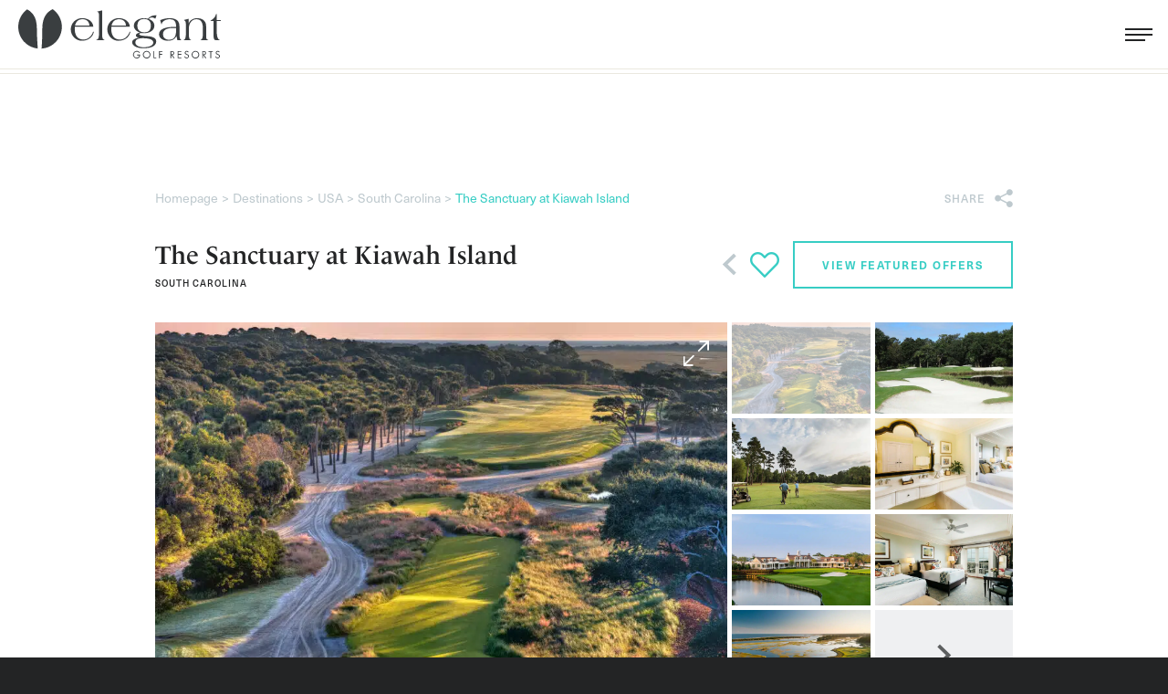

--- FILE ---
content_type: text/html; charset=UTF-8
request_url: https://www.elegantgolfresorts.com/hotels/the-sanctuary-at-kiawah-island/
body_size: 61134
content:
<!doctype html>
<html lang="en-GB">

<head>
  <meta charset="utf-8">
  <meta http-equiv="x-ua-compatible" content="ie=edge">
<script type="text/javascript">
/* <![CDATA[ */
 var gform;gform||(document.addEventListener("gform_main_scripts_loaded",function(){gform.scriptsLoaded=!0}),document.addEventListener("gform/theme/scripts_loaded",function(){gform.themeScriptsLoaded=!0}),window.addEventListener("DOMContentLoaded",function(){gform.domLoaded=!0}),gform={domLoaded:!1,scriptsLoaded:!1,themeScriptsLoaded:!1,isFormEditor:()=>"function"==typeof InitializeEditor,callIfLoaded:function(o){return!(!gform.domLoaded||!gform.scriptsLoaded||!gform.themeScriptsLoaded&&!gform.isFormEditor()||(gform.isFormEditor()&&console.warn("The use of gform.initializeOnLoaded() is deprecated in the form editor context and will be removed in Gravity Forms 3.1."),o(),0))},initializeOnLoaded:function(o){gform.callIfLoaded(o)||(document.addEventListener("gform_main_scripts_loaded",()=>{gform.scriptsLoaded=!0,gform.callIfLoaded(o)}),document.addEventListener("gform/theme/scripts_loaded",()=>{gform.themeScriptsLoaded=!0,gform.callIfLoaded(o)}),window.addEventListener("DOMContentLoaded",()=>{gform.domLoaded=!0,gform.callIfLoaded(o)}))},hooks:{action:{},filter:{}},addAction:function(o,r,e,t){gform.addHook("action",o,r,e,t)},addFilter:function(o,r,e,t){gform.addHook("filter",o,r,e,t)},doAction:function(o){gform.doHook("action",o,arguments)},applyFilters:function(o){return gform.doHook("filter",o,arguments)},removeAction:function(o,r){gform.removeHook("action",o,r)},removeFilter:function(o,r,e){gform.removeHook("filter",o,r,e)},addHook:function(o,r,e,t,n){null==gform.hooks[o][r]&&(gform.hooks[o][r]=[]);var d=gform.hooks[o][r];null==n&&(n=r+"_"+d.length),gform.hooks[o][r].push({tag:n,callable:e,priority:t=null==t?10:t})},doHook:function(r,o,e){var t;if(e=Array.prototype.slice.call(e,1),null!=gform.hooks[r][o]&&((o=gform.hooks[r][o]).sort(function(o,r){return o.priority-r.priority}),o.forEach(function(o){"function"!=typeof(t=o.callable)&&(t=window[t]),"action"==r?t.apply(null,e):e[0]=t.apply(null,e)})),"filter"==r)return e[0]},removeHook:function(o,r,t,n){var e;null!=gform.hooks[o][r]&&(e=(e=gform.hooks[o][r]).filter(function(o,r,e){return!!(null!=n&&n!=o.tag||null!=t&&t!=o.priority)}),gform.hooks[o][r]=e)}}); 
/* ]]> */
</script>

  <meta name="viewport" content="width=device-width, initial-scale=1, shrink-to-fit=no">
  <meta name="facebook-domain-verification" content="o2r6hjvkzpqjsdio4oi0hhcbgj8zku" />
  <meta name='robots' content='index, follow, max-image-preview:large, max-snippet:-1, max-video-preview:-1' />
	<style>img:is([sizes="auto" i], [sizes^="auto," i]) { contain-intrinsic-size: 3000px 1500px }</style>
	<!-- This site is tracked with the HandL UTM Grabber v3 (3.1.2) - https://www.utmgrabber.com/ --> 

	<!-- This site is optimized with the Yoast SEO Premium plugin v26.2 (Yoast SEO v26.2) - https://yoast.com/wordpress/plugins/seo/ -->
	<title>The Sanctuary at Kiawah Island | Elegant Golf Resorts</title>
	<meta name="description" content="The sanctuary at Kiawah Island on the Kiawah island golf resort with championship golf course and swimming pools for the family." />
	<link rel="canonical" href="https://www.elegantgolfresorts.com/hotels/the-sanctuary-at-kiawah-island/" />
	<meta property="og:locale" content="en_GB" />
	<meta property="og:type" content="article" />
	<meta property="og:title" content="The Sanctuary at Kiawah Island" />
	<meta property="og:description" content="The sanctuary at Kiawah Island on the Kiawah island golf resort with championship golf course and swimming pools for the family." />
	<meta property="og:url" content="https://www.elegantgolfresorts.com/hotels/the-sanctuary-at-kiawah-island/" />
	<meta property="og:site_name" content="Elegant Golf Resorts" />
	<meta name="twitter:card" content="summary_large_image" />
	<script type="application/ld+json" class="yoast-schema-graph">{"@context":"https://schema.org","@graph":[{"@type":"WebPage","@id":"https://www.elegantgolfresorts.com/hotels/the-sanctuary-at-kiawah-island/","url":"https://www.elegantgolfresorts.com/hotels/the-sanctuary-at-kiawah-island/","name":"The Sanctuary at Kiawah Island | Elegant Golf Resorts","isPartOf":{"@id":"https://www.elegantgolfresorts.com/#website"},"datePublished":"2021-06-17T10:49:22+00:00","description":"The sanctuary at Kiawah Island on the Kiawah island golf resort with championship golf course and swimming pools for the family.","breadcrumb":{"@id":"https://www.elegantgolfresorts.com/hotels/the-sanctuary-at-kiawah-island/#breadcrumb"},"inLanguage":"en-GB","potentialAction":[{"@type":"ReadAction","target":["https://www.elegantgolfresorts.com/hotels/the-sanctuary-at-kiawah-island/"]}]},{"@type":"BreadcrumbList","@id":"https://www.elegantgolfresorts.com/hotels/the-sanctuary-at-kiawah-island/#breadcrumb","itemListElement":[{"@type":"ListItem","position":1,"name":"Home","item":"https://www.elegantgolfresorts.com/"},{"@type":"ListItem","position":2,"name":"Hotels","item":"https://www.elegantgolfresorts.com/hotels/"},{"@type":"ListItem","position":3,"name":"The Sanctuary at Kiawah Island"}]},{"@type":"WebSite","@id":"https://www.elegantgolfresorts.com/#website","url":"https://www.elegantgolfresorts.com/","name":"Elegant Golf Resorts","description":"Golf Holidays, Golf Breaks and Golf Travel","potentialAction":[{"@type":"SearchAction","target":{"@type":"EntryPoint","urlTemplate":"https://www.elegantgolfresorts.com/search/{search_term_string}"},"query-input":{"@type":"PropertyValueSpecification","valueRequired":true,"valueName":"search_term_string"}}],"inLanguage":"en-GB"}]}</script>
	<!-- / Yoast SEO Premium plugin. -->


<script type='application/javascript'  id='pys-version-script'>console.log('PixelYourSite Free version 11.1.3');</script>
<link rel="stylesheet" href="https://www.elegantgolfresorts.com/wp/wp-includes/css/dist/block-library/style.min.css?ver=6.8.3">
<style id='global-styles-inline-css' type='text/css'>
:root{--wp--preset--aspect-ratio--square: 1;--wp--preset--aspect-ratio--4-3: 4/3;--wp--preset--aspect-ratio--3-4: 3/4;--wp--preset--aspect-ratio--3-2: 3/2;--wp--preset--aspect-ratio--2-3: 2/3;--wp--preset--aspect-ratio--16-9: 16/9;--wp--preset--aspect-ratio--9-16: 9/16;--wp--preset--color--black: #000000;--wp--preset--color--cyan-bluish-gray: #abb8c3;--wp--preset--color--white: #ffffff;--wp--preset--color--pale-pink: #f78da7;--wp--preset--color--vivid-red: #cf2e2e;--wp--preset--color--luminous-vivid-orange: #ff6900;--wp--preset--color--luminous-vivid-amber: #fcb900;--wp--preset--color--light-green-cyan: #7bdcb5;--wp--preset--color--vivid-green-cyan: #00d084;--wp--preset--color--pale-cyan-blue: #8ed1fc;--wp--preset--color--vivid-cyan-blue: #0693e3;--wp--preset--color--vivid-purple: #9b51e0;--wp--preset--gradient--vivid-cyan-blue-to-vivid-purple: linear-gradient(135deg,rgba(6,147,227,1) 0%,rgb(155,81,224) 100%);--wp--preset--gradient--light-green-cyan-to-vivid-green-cyan: linear-gradient(135deg,rgb(122,220,180) 0%,rgb(0,208,130) 100%);--wp--preset--gradient--luminous-vivid-amber-to-luminous-vivid-orange: linear-gradient(135deg,rgba(252,185,0,1) 0%,rgba(255,105,0,1) 100%);--wp--preset--gradient--luminous-vivid-orange-to-vivid-red: linear-gradient(135deg,rgba(255,105,0,1) 0%,rgb(207,46,46) 100%);--wp--preset--gradient--very-light-gray-to-cyan-bluish-gray: linear-gradient(135deg,rgb(238,238,238) 0%,rgb(169,184,195) 100%);--wp--preset--gradient--cool-to-warm-spectrum: linear-gradient(135deg,rgb(74,234,220) 0%,rgb(151,120,209) 20%,rgb(207,42,186) 40%,rgb(238,44,130) 60%,rgb(251,105,98) 80%,rgb(254,248,76) 100%);--wp--preset--gradient--blush-light-purple: linear-gradient(135deg,rgb(255,206,236) 0%,rgb(152,150,240) 100%);--wp--preset--gradient--blush-bordeaux: linear-gradient(135deg,rgb(254,205,165) 0%,rgb(254,45,45) 50%,rgb(107,0,62) 100%);--wp--preset--gradient--luminous-dusk: linear-gradient(135deg,rgb(255,203,112) 0%,rgb(199,81,192) 50%,rgb(65,88,208) 100%);--wp--preset--gradient--pale-ocean: linear-gradient(135deg,rgb(255,245,203) 0%,rgb(182,227,212) 50%,rgb(51,167,181) 100%);--wp--preset--gradient--electric-grass: linear-gradient(135deg,rgb(202,248,128) 0%,rgb(113,206,126) 100%);--wp--preset--gradient--midnight: linear-gradient(135deg,rgb(2,3,129) 0%,rgb(40,116,252) 100%);--wp--preset--font-size--small: 13px;--wp--preset--font-size--medium: 20px;--wp--preset--font-size--large: 36px;--wp--preset--font-size--x-large: 42px;--wp--preset--spacing--20: 0.44rem;--wp--preset--spacing--30: 0.67rem;--wp--preset--spacing--40: 1rem;--wp--preset--spacing--50: 1.5rem;--wp--preset--spacing--60: 2.25rem;--wp--preset--spacing--70: 3.38rem;--wp--preset--spacing--80: 5.06rem;--wp--preset--shadow--natural: 6px 6px 9px rgba(0, 0, 0, 0.2);--wp--preset--shadow--deep: 12px 12px 50px rgba(0, 0, 0, 0.4);--wp--preset--shadow--sharp: 6px 6px 0px rgba(0, 0, 0, 0.2);--wp--preset--shadow--outlined: 6px 6px 0px -3px rgba(255, 255, 255, 1), 6px 6px rgba(0, 0, 0, 1);--wp--preset--shadow--crisp: 6px 6px 0px rgba(0, 0, 0, 1);}:where(body) { margin: 0; }.wp-site-blocks > .alignleft { float: left; margin-right: 2em; }.wp-site-blocks > .alignright { float: right; margin-left: 2em; }.wp-site-blocks > .aligncenter { justify-content: center; margin-left: auto; margin-right: auto; }:where(.is-layout-flex){gap: 0.5em;}:where(.is-layout-grid){gap: 0.5em;}.is-layout-flow > .alignleft{float: left;margin-inline-start: 0;margin-inline-end: 2em;}.is-layout-flow > .alignright{float: right;margin-inline-start: 2em;margin-inline-end: 0;}.is-layout-flow > .aligncenter{margin-left: auto !important;margin-right: auto !important;}.is-layout-constrained > .alignleft{float: left;margin-inline-start: 0;margin-inline-end: 2em;}.is-layout-constrained > .alignright{float: right;margin-inline-start: 2em;margin-inline-end: 0;}.is-layout-constrained > .aligncenter{margin-left: auto !important;margin-right: auto !important;}.is-layout-constrained > :where(:not(.alignleft):not(.alignright):not(.alignfull)){margin-left: auto !important;margin-right: auto !important;}body .is-layout-flex{display: flex;}.is-layout-flex{flex-wrap: wrap;align-items: center;}.is-layout-flex > :is(*, div){margin: 0;}body .is-layout-grid{display: grid;}.is-layout-grid > :is(*, div){margin: 0;}body{padding-top: 0px;padding-right: 0px;padding-bottom: 0px;padding-left: 0px;}a:where(:not(.wp-element-button)){text-decoration: underline;}:root :where(.wp-element-button, .wp-block-button__link){background-color: #32373c;border-width: 0;color: #fff;font-family: inherit;font-size: inherit;line-height: inherit;padding: calc(0.667em + 2px) calc(1.333em + 2px);text-decoration: none;}.has-black-color{color: var(--wp--preset--color--black) !important;}.has-cyan-bluish-gray-color{color: var(--wp--preset--color--cyan-bluish-gray) !important;}.has-white-color{color: var(--wp--preset--color--white) !important;}.has-pale-pink-color{color: var(--wp--preset--color--pale-pink) !important;}.has-vivid-red-color{color: var(--wp--preset--color--vivid-red) !important;}.has-luminous-vivid-orange-color{color: var(--wp--preset--color--luminous-vivid-orange) !important;}.has-luminous-vivid-amber-color{color: var(--wp--preset--color--luminous-vivid-amber) !important;}.has-light-green-cyan-color{color: var(--wp--preset--color--light-green-cyan) !important;}.has-vivid-green-cyan-color{color: var(--wp--preset--color--vivid-green-cyan) !important;}.has-pale-cyan-blue-color{color: var(--wp--preset--color--pale-cyan-blue) !important;}.has-vivid-cyan-blue-color{color: var(--wp--preset--color--vivid-cyan-blue) !important;}.has-vivid-purple-color{color: var(--wp--preset--color--vivid-purple) !important;}.has-black-background-color{background-color: var(--wp--preset--color--black) !important;}.has-cyan-bluish-gray-background-color{background-color: var(--wp--preset--color--cyan-bluish-gray) !important;}.has-white-background-color{background-color: var(--wp--preset--color--white) !important;}.has-pale-pink-background-color{background-color: var(--wp--preset--color--pale-pink) !important;}.has-vivid-red-background-color{background-color: var(--wp--preset--color--vivid-red) !important;}.has-luminous-vivid-orange-background-color{background-color: var(--wp--preset--color--luminous-vivid-orange) !important;}.has-luminous-vivid-amber-background-color{background-color: var(--wp--preset--color--luminous-vivid-amber) !important;}.has-light-green-cyan-background-color{background-color: var(--wp--preset--color--light-green-cyan) !important;}.has-vivid-green-cyan-background-color{background-color: var(--wp--preset--color--vivid-green-cyan) !important;}.has-pale-cyan-blue-background-color{background-color: var(--wp--preset--color--pale-cyan-blue) !important;}.has-vivid-cyan-blue-background-color{background-color: var(--wp--preset--color--vivid-cyan-blue) !important;}.has-vivid-purple-background-color{background-color: var(--wp--preset--color--vivid-purple) !important;}.has-black-border-color{border-color: var(--wp--preset--color--black) !important;}.has-cyan-bluish-gray-border-color{border-color: var(--wp--preset--color--cyan-bluish-gray) !important;}.has-white-border-color{border-color: var(--wp--preset--color--white) !important;}.has-pale-pink-border-color{border-color: var(--wp--preset--color--pale-pink) !important;}.has-vivid-red-border-color{border-color: var(--wp--preset--color--vivid-red) !important;}.has-luminous-vivid-orange-border-color{border-color: var(--wp--preset--color--luminous-vivid-orange) !important;}.has-luminous-vivid-amber-border-color{border-color: var(--wp--preset--color--luminous-vivid-amber) !important;}.has-light-green-cyan-border-color{border-color: var(--wp--preset--color--light-green-cyan) !important;}.has-vivid-green-cyan-border-color{border-color: var(--wp--preset--color--vivid-green-cyan) !important;}.has-pale-cyan-blue-border-color{border-color: var(--wp--preset--color--pale-cyan-blue) !important;}.has-vivid-cyan-blue-border-color{border-color: var(--wp--preset--color--vivid-cyan-blue) !important;}.has-vivid-purple-border-color{border-color: var(--wp--preset--color--vivid-purple) !important;}.has-vivid-cyan-blue-to-vivid-purple-gradient-background{background: var(--wp--preset--gradient--vivid-cyan-blue-to-vivid-purple) !important;}.has-light-green-cyan-to-vivid-green-cyan-gradient-background{background: var(--wp--preset--gradient--light-green-cyan-to-vivid-green-cyan) !important;}.has-luminous-vivid-amber-to-luminous-vivid-orange-gradient-background{background: var(--wp--preset--gradient--luminous-vivid-amber-to-luminous-vivid-orange) !important;}.has-luminous-vivid-orange-to-vivid-red-gradient-background{background: var(--wp--preset--gradient--luminous-vivid-orange-to-vivid-red) !important;}.has-very-light-gray-to-cyan-bluish-gray-gradient-background{background: var(--wp--preset--gradient--very-light-gray-to-cyan-bluish-gray) !important;}.has-cool-to-warm-spectrum-gradient-background{background: var(--wp--preset--gradient--cool-to-warm-spectrum) !important;}.has-blush-light-purple-gradient-background{background: var(--wp--preset--gradient--blush-light-purple) !important;}.has-blush-bordeaux-gradient-background{background: var(--wp--preset--gradient--blush-bordeaux) !important;}.has-luminous-dusk-gradient-background{background: var(--wp--preset--gradient--luminous-dusk) !important;}.has-pale-ocean-gradient-background{background: var(--wp--preset--gradient--pale-ocean) !important;}.has-electric-grass-gradient-background{background: var(--wp--preset--gradient--electric-grass) !important;}.has-midnight-gradient-background{background: var(--wp--preset--gradient--midnight) !important;}.has-small-font-size{font-size: var(--wp--preset--font-size--small) !important;}.has-medium-font-size{font-size: var(--wp--preset--font-size--medium) !important;}.has-large-font-size{font-size: var(--wp--preset--font-size--large) !important;}.has-x-large-font-size{font-size: var(--wp--preset--font-size--x-large) !important;}
:where(.wp-block-post-template.is-layout-flex){gap: 1.25em;}:where(.wp-block-post-template.is-layout-grid){gap: 1.25em;}
:where(.wp-block-columns.is-layout-flex){gap: 2em;}:where(.wp-block-columns.is-layout-grid){gap: 2em;}
:root :where(.wp-block-pullquote){font-size: 1.5em;line-height: 1.6;}
</style>
<link rel="stylesheet" href="https://www.elegantgolfresorts.com/app/mu-plugins/wpc-tools/public/css/wpc-tools-browser-support.min.css?ver=1.10.0">
<link rel="stylesheet" href="https://www.elegantgolfresorts.com/app/plugins/searchwp/assets/css/frontend/search-forms.min.css?ver=4.5.3">
<link rel="stylesheet" href="https://www.elegantgolfresorts.com/app/plugins/youtube-embed-plus/styles/ytprefs.min.css?ver=14.2.3">
<style id='__EPYT__style-inline-css' type='text/css'>

                .epyt-gallery-thumb {
                        width: 33.333%;
                }
                
</style>
<link rel="stylesheet" href="https://www.elegantgolfresorts.com/app/themes/egr/dist/styles/main_28cb8d06.css">
<script type="text/javascript" id="jquery-core-js-extra">
/* <![CDATA[ */
var pysFacebookRest = {"restApiUrl":"https:\/\/www.elegantgolfresorts.com\/wp-json\/pys-facebook\/v1\/event","debug":""};
/* ]]> */
</script>
<script type="text/javascript" src="https://www.elegantgolfresorts.com/wp/wp-includes/js/jquery/jquery.min.js?ver=3.7.1" id="jquery-core-js"></script>
<script type="text/javascript" src="https://www.elegantgolfresorts.com/wp/wp-includes/js/jquery/jquery-migrate.min.js?ver=3.4.1" id="jquery-migrate-js"></script>
<script type="text/javascript" src="https://www.elegantgolfresorts.com/app/mu-plugins/wpc-tools/public/js/vendor/jquery.cookie.min.js?ver=1.4.1" id="wpc-tools_jquery_cookie-js"></script>
<script type="text/javascript" id="wpc-tools-browser-support-js-extra">
/* <![CDATA[ */
var wpcToolsBrowserSupportGlobals = {"ajax_url":"https:\/\/www.elegantgolfresorts.com\/wp\/wp-admin\/admin-ajax.php","nonce":"442e12dc69","v_ie_edge":"10","v_firefox":"-6","v_opera":"-5","v_safari":"-3","v_chrome":"-6"};
/* ]]> */
</script>
<script type="text/javascript" src="https://www.elegantgolfresorts.com/app/mu-plugins/wpc-tools/public/js/wpc-tools-browser-support.min.js?ver=1.10.0" id="wpc-tools-browser-support-js"></script>
<script type="text/javascript" src="https://www.elegantgolfresorts.com/app/mu-plugins/wpc-tools/public/js/wpc-tools-gravity-forms-select-placeholder.min.js?ver=1.10.0" id="wpc-tools-gravity-forms_select_placeholder-js"></script>
<script type="text/javascript" src="https://www.elegantgolfresorts.com/app/plugins/handl-utm-grabber-v3/js/js.cookie.js?ver=6.8.3" id="js.cookie-js"></script>
<script type="text/javascript" id="handl-utm-grabber-js-extra">
/* <![CDATA[ */
var handl_utm = [];
var handl_utm_all_params = ["utm_source","utm_medium","utm_term","utm_content","utm_campaign","first_utm_source","first_utm_medium","first_utm_term","first_utm_content","first_utm_campaign","fbclid","msclkid","gclid","handl_original_ref","handl_landing_page","handl_landing_page_base","handl_ip","handl_ref","handl_url","handl_ref_domain","handl_url_base","gaclientid","organic_source","organic_source_str","user_agent","traffic_source","first_traffic_source","handlID","_fbc","_fbp"];
var handl_utm_cookie_duration = ["30","1"];
var handl_utm_append_params = ["utm_source","utm_medium","utm_term","utm_content","utm_campaign","gclid"];
var handl_utm_first_touch_params = ["utm_source","utm_medium","utm_term","utm_content","utm_campaign"];
var handl_utm_session_cookies = 0;
var handl_ajax = {"ajax_url":"https:\/\/www.elegantgolfresorts.com\/wp\/wp-admin\/admin-ajax.php","fb_capi_enabled":"0"};
var handl_utm_custom_params = [];
var handl_utm_dyo_logic = [];
var handl_utm_predefined = [];
/* ]]> */
</script>
<script type="text/javascript" src="https://www.elegantgolfresorts.com/app/plugins/handl-utm-grabber-v3/js/handl-utm-grabber.js?ver=6.8.3" id="handl-utm-grabber-js"></script>
<script type="text/javascript" src="https://www.elegantgolfresorts.com/app/plugins/pixelyoursite/dist/scripts/jquery.bind-first-0.2.3.min.js?ver=6.8.3" id="jquery-bind-first-js"></script>
<script type="text/javascript" src="https://www.elegantgolfresorts.com/app/plugins/pixelyoursite/dist/scripts/js.cookie-2.1.3.min.js?ver=2.1.3" id="js-cookie-pys-js"></script>
<script type="text/javascript" src="https://www.elegantgolfresorts.com/app/plugins/pixelyoursite/dist/scripts/tld.min.js?ver=2.3.1" id="js-tld-js"></script>
<script type="text/javascript" id="pys-js-extra">
/* <![CDATA[ */
var pysOptions = {"staticEvents":{"facebook":{"init_event":[{"delay":0,"type":"static","ajaxFire":false,"name":"PageView","pixelIds":["390643638521902"],"eventID":"a709e22d-bf74-44de-a8dc-ee96ab183bca","params":{"page_title":"The Sanctuary at Kiawah Island","post_type":"egr_hotel","post_id":6910,"plugin":"PixelYourSite","user_role":"guest","event_url":"www.elegantgolfresorts.com\/hotels\/the-sanctuary-at-kiawah-island\/"},"e_id":"init_event","ids":[],"hasTimeWindow":false,"timeWindow":0,"woo_order":"","edd_order":""}]}},"dynamicEvents":[],"triggerEvents":[],"triggerEventTypes":[],"facebook":{"pixelIds":["390643638521902"],"advancedMatching":[],"advancedMatchingEnabled":true,"removeMetadata":false,"wooVariableAsSimple":false,"serverApiEnabled":true,"wooCRSendFromServer":false,"send_external_id":null,"enabled_medical":false,"do_not_track_medical_param":["event_url","post_title","page_title","landing_page","content_name","categories","category_name","tags"],"meta_ldu":false},"debug":"","siteUrl":"https:\/\/www.elegantgolfresorts.com\/wp","ajaxUrl":"https:\/\/www.elegantgolfresorts.com\/wp\/wp-admin\/admin-ajax.php","ajax_event":"6683cfc96d","enable_remove_download_url_param":"1","cookie_duration":"7","last_visit_duration":"60","enable_success_send_form":"","ajaxForServerEvent":"1","ajaxForServerStaticEvent":"1","useSendBeacon":"1","send_external_id":"1","external_id_expire":"180","track_cookie_for_subdomains":"1","google_consent_mode":"1","gdpr":{"ajax_enabled":false,"all_disabled_by_api":false,"facebook_disabled_by_api":false,"analytics_disabled_by_api":false,"google_ads_disabled_by_api":false,"pinterest_disabled_by_api":false,"bing_disabled_by_api":false,"externalID_disabled_by_api":false,"facebook_prior_consent_enabled":true,"analytics_prior_consent_enabled":true,"google_ads_prior_consent_enabled":null,"pinterest_prior_consent_enabled":true,"bing_prior_consent_enabled":true,"cookiebot_integration_enabled":false,"cookiebot_facebook_consent_category":"marketing","cookiebot_analytics_consent_category":"statistics","cookiebot_tiktok_consent_category":"marketing","cookiebot_google_ads_consent_category":"marketing","cookiebot_pinterest_consent_category":"marketing","cookiebot_bing_consent_category":"marketing","consent_magic_integration_enabled":false,"real_cookie_banner_integration_enabled":false,"cookie_notice_integration_enabled":false,"cookie_law_info_integration_enabled":false,"analytics_storage":{"enabled":true,"value":"granted","filter":false},"ad_storage":{"enabled":true,"value":"granted","filter":false},"ad_user_data":{"enabled":true,"value":"granted","filter":false},"ad_personalization":{"enabled":true,"value":"granted","filter":false}},"cookie":{"disabled_all_cookie":false,"disabled_start_session_cookie":false,"disabled_advanced_form_data_cookie":false,"disabled_landing_page_cookie":false,"disabled_first_visit_cookie":false,"disabled_trafficsource_cookie":false,"disabled_utmTerms_cookie":false,"disabled_utmId_cookie":false},"tracking_analytics":{"TrafficSource":"direct","TrafficLanding":"undefined","TrafficUtms":[],"TrafficUtmsId":[]},"GATags":{"ga_datalayer_type":"default","ga_datalayer_name":"dataLayerPYS"},"woo":{"enabled":false},"edd":{"enabled":false},"cache_bypass":"1769448133"};
/* ]]> */
</script>
<script type="text/javascript" src="https://www.elegantgolfresorts.com/app/plugins/pixelyoursite/dist/scripts/public.js?ver=11.1.3" id="pys-js"></script>
<script type="text/javascript" id="__ytprefs__-js-extra">
/* <![CDATA[ */
var _EPYT_ = {"ajaxurl":"https:\/\/www.elegantgolfresorts.com\/wp\/wp-admin\/admin-ajax.php","security":"bf3cd96245","gallery_scrolloffset":"20","eppathtoscripts":"https:\/\/www.elegantgolfresorts.com\/app\/plugins\/youtube-embed-plus\/scripts\/","eppath":"https:\/\/www.elegantgolfresorts.com\/app\/plugins\/youtube-embed-plus\/","epresponsiveselector":"[\"iframe.__youtube_prefs__\"]","epdovol":"1","version":"14.2.3","evselector":"iframe.__youtube_prefs__[src], iframe[src*=\"youtube.com\/embed\/\"], iframe[src*=\"youtube-nocookie.com\/embed\/\"]","ajax_compat":"","maxres_facade":"eager","ytapi_load":"light","pause_others":"","stopMobileBuffer":"1","facade_mode":"","not_live_on_channel":""};
/* ]]> */
</script>
<script type="text/javascript" defer src="https://www.elegantgolfresorts.com/app/plugins/youtube-embed-plus/scripts/ytprefs.min.js?ver=14.2.3" id="__ytprefs__-js"></script>
<link href="https://use.typekit.net/esj1izo.css" rel="stylesheet" type="text/css"><link rel="stylesheet" href="https://d1azc1qln24ryf.cloudfront.net/88619/EGR/style-cf.css"><style>.handl-hidden{display: none}</style><style>[class^="fieldset-handl_"]{display: none}</style><!-- HFCM by 99 Robots - Snippet # 5: Adwords Global Tracking Code -->
<!-- Global site tag (gtag.js) - Google Ads: 981513930 -->
<script async src="https://www.googletagmanager.com/gtag/js?id=AW-981513930"></script>
<script>
  window.dataLayer = window.dataLayer || [];
  function gtag(){dataLayer.push(arguments);}
  gtag('js', new Date());
  gtag('config', 'AW-981513930');
</script>
<!-- /end HFCM by 99 Robots -->
<!-- HFCM by 99 Robots - Snippet # 11: Phone Calls Conversion Code -->
<script>
  gtag('config', 'AW-981513930/QpLyCLS2qeYBEMrtgtQD', {
    'phone_conversion_number': '0208 421 7019'
  });
</script>
<!-- /end HFCM by 99 Robots -->
<script id='nitro-telemetry-meta' nitro-exclude>window.NPTelemetryMetadata={missReason: (!window.NITROPACK_STATE ? 'cache not found' : 'hit'),pageType: 'egr_hotel',isEligibleForOptimization: true,}</script><script id='nitro-generic' nitro-exclude>(()=>{window.NitroPack=window.NitroPack||{coreVersion:"na",isCounted:!1};let e=document.createElement("script");if(e.src="https://nitroscripts.com/vohzjhALXlUgPxXqnWyNorCDVXiAWnVE",e.async=!0,e.id="nitro-script",document.head.appendChild(e),!window.NitroPack.isCounted){window.NitroPack.isCounted=!0;let t=()=>{navigator.sendBeacon("https://to.getnitropack.com/p",JSON.stringify({siteId:"vohzjhALXlUgPxXqnWyNorCDVXiAWnVE",url:window.location.href,isOptimized:!!window.IS_NITROPACK,coreVersion:"na",missReason:window.NPTelemetryMetadata?.missReason||"",pageType:window.NPTelemetryMetadata?.pageType||"",isEligibleForOptimization:!!window.NPTelemetryMetadata?.isEligibleForOptimization}))};(()=>{let e=()=>new Promise(e=>{"complete"===document.readyState?e():window.addEventListener("load",e)}),i=()=>new Promise(e=>{document.prerendering?document.addEventListener("prerenderingchange",e,{once:!0}):e()}),a=async()=>{await i(),await e(),t()};a()})(),window.addEventListener("pageshow",e=>{if(e.persisted){let i=document.prerendering||self.performance?.getEntriesByType?.("navigation")[0]?.activationStart>0;"visible"!==document.visibilityState||i||t()}})}})();</script><link rel="icon" href="https://www.elegantgolfresorts.com/app/uploads/2019/05/cropped-siteicon-32x32.png" sizes="32x32" />
<link rel="icon" href="https://www.elegantgolfresorts.com/app/uploads/2019/05/cropped-siteicon-192x192.png" sizes="192x192" />
<link rel="apple-touch-icon" href="https://www.elegantgolfresorts.com/app/uploads/2019/05/cropped-siteicon-180x180.png" />
<meta name="msapplication-TileImage" content="https://www.elegantgolfresorts.com/app/uploads/2019/05/cropped-siteicon-270x270.png" />
		<style type="text/css" id="wp-custom-css">
			.custom-control-label:after, .custom-control-label:before {
	display:none;
}

.gform_wrapper .gfield .ginput_container_date input:read-only {
    background-color: #fff;
    color: #232425;
    border-color: #eff0f2;
    box-shadow: none;
    opacity: 1;
    cursor: default;
    font-style: italic;
    height: calc(3.05rem + 4px);
    font-size: .875rem;
    border: 2px solid #eff0f2;
    padding-left: 15px;
    display: inline-block;
    width: 100%;
}

body #gform_wrapper_10
{
   background : lightgray;
	 padding: 40px;
}

body #gform_wrapper_12 {
    background-color: #f7f7f7;
		padding: 30px;
	  text-align: left;
}

body #gform_wrapper_33 {
    background-color: #f7f7f7;
		padding: 30px;
	  text-align: left;
}

body #gform_wrapper_34  {
    background-color: #f7f7f7;
    padding: 30px;
}

body #gform_wrapper_35 {
    background-color: #f7f7f7;
    padding: 30px;
}

body #gform_wrapper_22 {
    background-color: #f7f7f7;
		padding: 30px;
		text-align:left;
}

body #gform_wrapper_12  .gsection.collapsible-sections-end-field:after,
body #gform_wrapper_12        .gsection.collapsible-sections-field:before
{
	   background-color:transparent;
}

body .gform_wrapper form .gform_body ul,
body .gform_wrapper form .gform_body ul li {
     list-style-type: none !important;
     list-style-image: none !important;
     list-style: none !important;
     background-image: none !important;
     background: none !important;
}
body .gform_wrapper form .gform_body ul > li:before {
     content: "";
}

.heroButton {
    text-align: center;
}

section#\#monte-rei-comp {
    background-color: #F7F8FF;
	  border: 1px solid lightgrey;
}

/* change colour of old price */
.layout-item.related_offers_carousel .roc-offer-price-old {
    color: darkred;
    text-decoration-line: line-through;
}

/* change colour of book by date */

.layout-item.related_offers_carousel .roc-offer-book-by {
    color: darkred;
}

.offeroftheweek{
    position: relative;
}

.offer-img {
    position: absolute;
    top: 75px;
    left: 15px;
    max-width: 177px;
    z-index: 100;
}


.offer-img1 {
    position: absolute;
    top: 5px;
    left: 15px;
    max-width: 177px;
    z-index: 100;
}

@media screen and (max-width: 992px) {
  .offer-img, .offer-img1 {
    display:none;
  }
}

h4.img-page-title {
    position: absolute;
    width: 100%;
    margin: 0 auto;
    text-align: center;
    color: #fff;
    top: 45%;
    z-index: 1;	
	  text-shadow: 1px 1px #000;
	  font-size: 1.3rem;
}

h4.img-page-header {
    position: absolute;
    background-color: #37cdc4;
    padding: 10px;
    color: #ffffff;
    top: -20px;
    text-align: center;
    font-size: medium;
}

h4.img-page-footer {
position: absolute;
    width: 100%;
    margin: 0 auto;
    text-align: center;
    color: #222;
    bottom: 0px;
    z-index: 1;
    font-size: 1.0rem;
    background-color: #fff;
    padding: 10px;
}

.card.img-hover:hover {
    opacity: 0.5;
	  transition: opacity .15s ease-in-out;
   -moz-transition: opacity .15s ease-in-out;
   -webkit-transition: opacity .15s ease-in-out;
		margin-bottom:40px;
	  border: 1px solid rgba(0,0,0,.125) !important;
}

.card.img-hover {
	opacity:1;
	margin-bottom:40px;	
	border: 1px solid rgba(0,0,0,.125) !important;
}

.video-container {
position: relative;
padding-bottom: 56.25%;
height: 0; overflow: hidden;
}

.video-container iframe,
.video-container object,
.video-container embed {
position: absolute;
top: 0;
left: 0;
width: 100%;
height: 100%;
}

.wpc-cookie-warning {
    z-index: 9999999998;
}

@media (min-width: 768px) {
.wpc-cookie-warning .wpc-warning-text {
    font-size: 18px;
}
}

img {
  max-width: 100%;
  height: auto;
}

/* FAQ eye-catcher */

#ulp-layer-331 {
    -webkit-transition: -webkit-transform 1s ease !important;
    transition: -webkit-transform 1s ease !important;
    transition: transform 1s ease !important;
    transition: transform 1s ease,-webkit-transform 1s ease !important;    
} 

#ulp-layer-331:hover {
    cursor: pointer;
    -webkit-transform: scale(1.20) !important;
    transform: scale(1.20) !important;
    -webkit-transition: -webkit-transform 1s ease !important;
    transition: -webkit-transform 1s ease !important;
    transition: transform 1s ease !important;
    transition: transform 1s ease,-webkit-transform 1s ease !important;
}

.header-wrap .header .top .left .search-toggle {
    color: #fff;
    background-color: #37cdc4;
}

.header-wrap .header .top .left .search-toggle:hover {
    background-color: #fff;
    color: #37cdc4;
}

.header-wrap .search-form-wrap .search-form-field {
    background-color: #f7f7f7;
}

.header-wrap .header .top .right .phone  {
    font-weight: 700;
    font-size: 1.4rem;
}

.header-wrap .header .top .right .opening-times {
    font-size: 0.75rem;
	  font-weight:900;
}

.legends-eye-catcher {
    position: absolute;
    padding: 2px 10px 3px 10px;
    color: #fff; 
    z-index: 99;
    background: #522067;
    text-align: left;
    font-size: 13px;
}
.top10box {
    position: absolute;
    background-color: #000;
    color: #fff;
    font-weight: 800;
    font-size: 18px;
    width: 60px;
    height: 60px;
    line-height: 60px;
    text-align: center;
    top: 1px;
    left: 11px;
    z-index: 100;
}

.custom-control-label {
    position: absolute;
    top: 0px;
    margin-bottom: 0;
    vertical-align: top;
}

@media (min-width: 768px) {
	.legentEventDescription {
    padding: 24px;
    width: 33.333%;
    margin-top: -75px;
	}	

}

/* Responseiq Widget Bump on Mobile */
@media only screen and (max-width: 600px) {
  .dilricn2nw, .riq_box1 {
  bottom: 80px !important;
  }
  .wgtppotshhd {
      bottom: 135px !important;
  }
}  

.strapCTA {
    background-color: #37cdc4;
    position: absolute;
    left: 0; 
    width: 100%; 
    z-index: 1000;
	  line-height:40px;
}

.strapCTA a {
    color: white;
		font-family: 'le-monde-livre-std','serif';
    text-align: center; 
    display: block;  
    text-decoration: none;
	  height:100%;
	  letter-spacing:1px;
}
@media (max-width: 766px) {
	.strapCTA {
	top:80px;
	line-height:30px;
	}		
	.strapCTA.hide-on-mobile {
  display: none;
  }
	.strapCTA a {
	font-size:14px;
	}
}	

@media (min-width: 767px) {
	.strapCTA {
	top:112px;
	}		
}

@media (min-width: 1025px) {
	.strapCTA {
	top:185px;
	}		
}

@media (min-width: 1200px) {
	.strapCTA {
	top:205px;
	}		
}

body:not(.admin-bar) .strapCTA {
    top: 173px; /* Reset this value for logged-out users */
}

/* Adjustments for mobile viewports, if necessary */
@media screen and (max-width: 1024px) {
    body:not(.admin-bar) .strapCTA {
        top: 80px; /* Reset this value for logged-out users on smaller screens */
    }
}

@media screen and (min-width: 1025px) and (max-width: 1199px) {
    body:not(.admin-bar) .strapCTA {
        top: 153px; /* Reset this value for logged-out users on smaller screens */
    }
}
.rc-slides {
    overflow-x: hidden;
}

.tp-widget-wrapper {
	margin:0;
}		</style>
		<!-- Google Tag Manager -->
<script>(function(w,d,s,l,i){w[l]=w[l]||[];w[l].push({'gtm.start':
new Date().getTime(),event:'gtm.js'});var f=d.getElementsByTagName(s)[0],
j=d.createElement(s),dl=l!='dataLayer'?'&l='+l:'';j.async=true;j.src=
'https://www.googletagmanager.com/gtm.js?id='+i+dl;f.parentNode.insertBefore(j,f);
})(window,document,'script','dataLayer','GTM-5TT9TP3');</script>
<!-- End Google Tag Manager -->

<script src="https://kit.fontawesome.com/a0ec408342.js" crossorigin="anonymous"></script>

<!-- Facebook Pixel Code -->
<script>
  !function(f,b,e,v,n,t,s)
  {if(f.fbq)return;n=f.fbq=function(){n.callMethod?
  n.callMethod.apply(n,arguments):n.queue.push(arguments)};
  if(!f._fbq)f._fbq=n;n.push=n;n.loaded=!0;n.version='2.0';
  n.queue=[];t=b.createElement(e);t.async=!0;
  t.src=v;s=b.getElementsByTagName(e)[0];
  s.parentNode.insertBefore(t,s)}(window, document,'script',
  'https://connect.facebook.net/en_US/fbevents.js');
  fbq('init', '390643638521902');
  fbq('track', 'PageView');
</script>
<noscript><img height="1" width="1" style="display:none"
  src="https://www.facebook.com/tr?id=390643638521902&ev=PageView&noscript=1"
/></noscript>
<!-- End Facebook Pixel Code -->


  

  <style type="text/css">

  .header_new{
      background: #F5F4F4;
      padding: 10px 30px;
    }

  .herologo {
	    float: right;
	    position: relative;
	    bottom: 90px;
   }

/*.is-sticky .sub-nav-inner{
  bottom: 0px !important;
}*/

    body.home .header_new .search-form{
      display: none;
    }

.TW_STICKY {
    position: sticky;
    top: 147px;
    z-index: 50;
    background: #fff;
    border-top: 1px solid #ebebeb;
    border-bottom: 1px solid #ebebeb;
    bottom: 0px !important;
}

.layout-item.sub_nav .layout-item-inner{
  height: 75px;
}

    .formWrap {
    margin-left: 50%;
    padding: 30px;
}
.imageBg {
    position: absolute;
    top: 0px;
    left: 0px;
    width: 50%;
    height: 100%;
    background: url(https://mk0luxuryworldw153hq.kinstacdn.com/app/themes/lwc/resources/assets/images/registerBg.png);
    background-size: cover;
    background-position: center center;
}

    .sarchInput{
      border: 0 none;
      border-bottom: 1px solid #ddd;
      background-color: transparent;
      vertical-align: middle;
      min-width: 230px;
      margin-top: 13px;
      background: url(https://www.elegantgolfresorts.com/app/themes/egr/resources/assets/images/searchBg.svg);
      background-size: 17px 17px;
      background-position: 0px 6px;
      background-repeat: no-repeat;
      text-indent: 25px;
    }

    section.newsletter{
      background: #fff;
    }

    #menu-primary-navigation .btn{
      display: none !important;
    }

    .cta{
      display: inline-block;
    color: #5d5f60;
    text-align: center;
    vertical-align: top;
    -webkit-user-select: none;
    -moz-user-select: none;
    -ms-user-select: none;
    user-select: none;
    background-color: transparent;
    border: 2px solid transparent;
    padding: 1.0625rem 1.1rem;
    line-height: 1.2;
    border-radius: 0;
    transition: all .2s ease-in-out;
      color: #fff;
    background-color: #37CDC4;
    border-color: #37CDC4;
      position: relative;
    white-space: normal;
    letter-spacing: 1.5px;
    cursor: pointer;
    text-transform: uppercase;
    font-size: .75rem;
    font-family: neue-haas-unica,sans-serif;
    font-weight: 600;
    z-index: 1;
    }

    .cta:hover{
      color: #fff;
      border: 2px solid #37CDC4;
    }

    .cta.secondary{
      background-color: #fff;
      color: #37CDC4;
      margin-right: 20px;
    }

    .phone{
      font-size: 30px;
      text-align: right;
      margin-left: 20px;
      display: inline-block;
      line-height: 24px;
    }

    .phone span.smallPhone{
      font-size: 15px;
      display: block;
      color: #222 !important;

    }


    .tick{
      padding-left: 45px;
      background: url(https://www.elegantgolfresorts.com/app/themes/egr/resources/images/tick.svg);
      background-position: left middle;
      background-repeat: no-repeat;
      text-align: left;
      margin-top: 36px;
    }

    .yearSelect{
      background: #fff;
      border-radius: 200px;
      padding: 8px 24px;
      float: right;
      color: #222;
    }

    .monthTitleBar span{
      position: relative;
      top: 7px;
    }

    .monthTitleBar{
      background: #1D948E;
      padding: 8px 0px;
      color: #fff;
      height: 56px;
    }

    .legentEventDescriptionPackage{
      display: flex;
      justify-content: flex-start;
      margin-bottom: 16px;
    }

    .legendButton{
      background: #522067;
      width: 100%;
      border-color: #522067;
    }
    .legendButton.greenButton{
      background: #37CDC4;
      width: 100%;
      border-color: #37CDC4;
    }

    .legentEventDescriptionPackage div{
      font-size: 16px;
      margin-left: 8px;
    }

    .legentEventDescriptionPackage div span{
      display: block;
      color: #37CDC4;
    }

    .legendEventHeader{
      display: flex;
      cursor: pointer;

      justify-content: space-between;
      padding: 24px 0px;
      border-top: 1px solid #ccc;
    }

    .legendEventHeader .left{
      display: flex;
      align-items:  center;
    }

    .page-id-7057 .recent_hotels{
      margin-top: 60px;
    }

    .legendEventHeader .right{
      display: flex;
      align-items:  center;
    }

    .legendEventHeaderTitle span{
      opacity: 0.5;
      font-size: 14px;
      display: block;
      font-weight: normal;
      font-family: neue-haas-unica,sans-serif;
    }

    .legendEventHeaderFlag{
      margin-left: 24px;
    }
    .legendEventHeaderTitle{
      margin-left: 24px;
      font-weight: bold;
      font-family: le-monde-livre-std,serif;
    }

    .legentEventImage,.legentEventImageImage{
      position: relative;
      width: 33.333%;
      height: 100%;
      background-size: cover;
      background-position: center center;
    }
    .legentEventImageImage{
      position: absolute;
      top: 0px;
      left: 0px;
      max-height: 435px;
    }

    .legentEvent{
      position: relative;
      border: 1px solid #ccc;
      display: flex;
      margin-bottom: 24px;
      margin-top: 24px;
    }

    .legentEventDescription{
      padding: 24px;
      width: 33.333%;
    }

    .legentEventDescription.fullWidth{
      width: 66.666%;
    }

    .legentEventDescription h4{
      font-size: 18px;
      margin-bottom: 8px;
    }

    .legentEvent .egr_offer{
      width: 33.333%;
    }

    .legend_offer{
      position: relative;
    }

    .legendEventHeaderDate{
      width: 80px;
      font-weight: bold;
    }

    .hentry-archive.type-egr_offer.legend_offer .entry-wishlist-button{
      top: 35px;
    }

   .legendHotelCarousel .slick-arrow {
    position: absolute;
    top: 50%;
    left: 14px;
    z-index: 99;
    text-indent: -9999999px;
    background: none;
    border: 0 none;
    background: url(https://www.elegantgolfresorts.com/app/themes/egr/resources/assets/images/chevronLeft.svg);
    width: 20px;
    height: 20px;
    background-size: contain;
    background-position: center center;
    background-repeat: no-repeat;
}

  .legendHotelCarousel .slick-next {
    left: auto !important;
    right: 14px !important;
    background-image: url(https://www.elegantgolfresorts.com/app/themes/egr/resources/assets/images/chevronRight.svg) !important;
}

    .legendTab{
      position: absolute;
    width: 100%;
    padding: 2px 0px 3px 1px;
    color: #fff;
    top: 0px;
    z-index: 99;
    left: 0px;
    background: #522067;
    text-align: center;
    font-size: 13px;
    }

    .legendTab.greenTab{
      background: #37CDC4;
    }

    .legentEvent{
      display: none;
    }

    .open .legentEvent{
      display: flex;
    }

    .legendEventHeader svg{
      transform: rotate(180deg);
    }

    .open .legendEventHeader svg{
      transform: rotate(0deg);
    }

     .mobileFooter{
        display: none;
      }

      .legendHotelCarousel{
          width: 33.333%;
      }


      .tickSlickItem{
        padding: 0px 15px;
      }

    @media(max-width: 1024px){

      .TW_STICKY {
        top: 56px;
      }

       .formWrap{
        margin-left: 0%;
        padding: 30px;
      }

      .legentEventDescription.fullWidth{
        width: 100%;
      }

      .legendHotelCarousel{
          width: 100%;
      }
      .legentEventImage, .legentEventImageImage{
        width: 100%;
        height: 300px;
      }

      .page-id-7057 .recent_hotels{
      margin-top: 40px;
    }

      .mobileFooter svg{
        margin-right: 6px;
      }

       .mobileFooter{
        display: block;
        background: #232425;
        padding: 10px 0px;
        position: fixed;
        bottom: 0px;
        left: 0px;
        width: 100%;
        z-index: 99;
      }

      .mobileFooter .cta{
        width: 46%;
        margin: 0px 2%;
      }

      .mobileFooter .cta.secondary{
        background: transparent;
      }

      .legentEventDescription{
        width: 100%;
      }
      .legentEvent .egr_offer{
        width: 96%;
        margin: 2%;
      }

      .open .legentEvent {
        display: block;
      }

      .legend_offer{
        margin-top: 20px;
      }

      .legendEventHeader .left{
        flex-wrap: wrap;
      }

      .legendEventHeaderTitle {
          margin-left: 0;
          width: 100%;
          margin-top: 8px;
      }

      .legendEventHeaderFlag img{
        width: 35px;
      }
      .legendEventHeaderDate{
        width: 100px;
        font-weight: bold;
      }
      .legendEventHeaderDate br{
        display: none;
      }

      .header_new{
        display: none;
      }

      .header-wrap .mobile .phone span{
        height: 25px;
      }

      .tickSlick .slick-list{
        padding-right: 20%;
      }
    }

    .slickCardCarousel{
      margin: 0px 10px;
    }

    .destinationSlick{
        margin-left: -10px;
        margin-right: -10px;
      }

     .destinationSlick span.h4, .slickcardh4{
            position: absolute;
            width: 100%;
            margin: 0 auto;
            text-align: center;
            color: #fff;
            top: 45%;
            z-index: 1;
            text-shadow: 1px 1px #000;
            font-size: 1.3rem;
            left: 0px;
            text-transform: uppercase;
                font-family: le-monde-livre-std,serif;
    font-weight: 500;
    line-height: 1.2;
      }

      .uspItem{
        margin: 0px 10px;
        text-align: center;
      }

      .uspItem img{
        margin: 0 auto;
      }

      .uspCarousel .slick-dots li{
        background: #08b7f0 !important;
        border-radius: 200px;
        opacity: 0.4;
        width: 12px;
        height: 12px;
      }

      .uspCarousel .slick-dots li.slick-active{
        opacity: 1 !important;
      }

      .uspCarousel .slick-dots li button{
        display: none;
      }

      /*.slick-dots li button{
        width: 7px;
        height: 7px;
        background: #08b7f0;
      }
*/
      .mobileFooter{
        display: none;
      }

      .bgGrey {
    background: #F5F4F4;
    padding: 24px;
    margin-top: 60px;
    margin-bottom: 40px;
}

 .slickCardCarousel{
      margin: 0px 10px;
    }

    .destinationSlick{
        margin-left: -10px;
        margin-right: -10px;
      }

     .destinationSlick span.h4, .slickcardh4{
            position: absolute;
            width: 100%;
            margin: 0 auto;
            text-align: center;
            color: #fff;
            top: 45%;
            z-index: 1;
            text-shadow: 1px 1px #000;
            font-size: 1.3rem;
            left: 0px;
            text-transform: uppercase;
                font-family: le-monde-livre-std,serif;
    font-weight: 500;
    line-height: 1.2;
      }

@media  screen and (max-width: 600px) {
      .newBanner{
      width: 100%;
      background: url(https://www.elegantgolfresorts.com/app/uploads/2026/01/egr-home-background.jpg);
      background-size: cover;
      background-position: center center;
      background-repeat: no-repeat;
    }

      .herologo {
		    width:100%;
		    bottom: 0px;
   }
}

@media  screen and (min-width: 601px) {
      .newBanner{
      width: 100%;
      background: url(https://www.elegantgolfresorts.com/app/uploads/2026/01/egr-home-background.jpg);
      background-size: cover;
      background-position: center center;
      background-repeat: no-repeat;
    }
}

@media  only screen and (max-width: 1200px) {
	  .atol-abta-header {
	      display: none;
	  }
}

    .banner-content{
      align-self: center;
      padding-left: 80px;
    }
    .footerTop {
    background: #F5F4F4;
    padding: 24px 0px;
}
.socialSVG {
    margin: 0px 10px;
    margin-bottom: 15px;
}
.heroSearch .cta {
    padding: 5px 40px;
}

.liveSearchInput {
    position: relative;
    position: absolute;
    width: 100%;
    height: 200px;
    top: 100%;
    left: 0px;
}


.liveSearchInput {
    position: relative;
    position: absolute;
    width: 100%;
    height: 200px;
    top: 100%;
    left: 0px;
}

.searchwp-live-search-results {
    opacity: 0;
    transition: opacity .25s ease-in-out;
    -moz-transition: opacity .25s ease-in-out;
    -webkit-transition: opacity .25s ease-in-out;
    height: 0;
    overflow: hidden;
    z-index: 9999995;
    position: absolute;
    display: none;
}

.searchwp-live-search-results-showing {
    display: block;
    opacity: 1;
    height: auto;
    overflow: auto;
}
body .liveSearchInput .searchwp-live-search-results-showing {
    overflow: visible;
    top: 0px !important;
    left: 0px !important;
    width: 100% !important;
}
    .banner-container {

      text-align: left;
      display: flex;
      flex-direction: column;
      justify-content: flex-start;
      align-items: flex-start;
    }

    body .liveSearchInput .searchwp-live-search-results-showing {
    overflow: visible;
    top: 0px !important;
    left: 0px !important;
    width: 100% !important;
}

.liveSearchInput .searchwp-live-search-results .egr-suggested-search-list {
    position: absolute !important;
    top: 0px;
    left: 0px;
}

    .heroSearch{
      padding: 5px;
      background: #fff;
      display: flex;
      justify-content: space-between;
      width: 500px;
      margin: 40px 0px 80px 0px;
      position: relative;
    }

    .heroSearch form{
      width: 100%;
      display: flex;
      justify-content: space-between;
    }

    .heroSearchInput{
      border: 0 none;
      width: 60%;
      text-indent: 20px;
      line-height: 50px;
    }


    .slickCard{
      padding-bottom: 60%;
      background-size: cover;
      background-position: center center;
      background-repeat: no-repeat;
      display: block;
    }


.quetionsAnswered {
    font-size: 22px;
    position: relative;
    top: 10px;
}

      .uspTitle {
    font-size: 22px;
    margin-top: 30px;
    margin-bottom: 15px;
}

      .imageBg{
        position: absolute;
        top: 0px;
        left: 0px;
        width: 50%;
        height: 100%;
        background: url('https://mk0luxuryworldw153hq.kinstacdn.com/app/themes/lwc/resources/assets/images/registerBg.png');
        background-size: cover;
        background-position: center center ;
      }

      .formWrap{
        margin-left: 50%;
        padding: 30px;
      }

    @media(max-width: 1024px){
      .formWrap{
        margin-left: 0%;
        padding: 30px;
      }

      .mobileFooter svg{
        margin-right: 6px;
      }

      .header-wrap .mobile .m-header-button.phone{
        display: none !important;
      }

      .banner-content{

      padding-left: 0px;
    }

      .imageBg{
        display: none;
      }

      .mobileFooter{
        display: block;
        background: #232425;
        padding: 10px 0px;
        position: fixed;
        bottom: 0px;
        left: 0px;
        width: 100%;
        z-index: 99;
      }

      .mobileFooter .cta{
        width: 46%;
        margin: 0px 2%;
      }

      .mobileFooter .cta.secondary{
        background: transparent;
      }

      .destinationSlick .slick-list{
        padding:0 20% 0 25px !important;
      }

      .uspCarousel{
        margin-bottom: 30px;
      }

      .uspCarousel .slick-dots{
        position: relative;
        bottom: -15px;
      }

      .uspCarousel .slick-dots li button{
        font-size: 12px !important;
      }
      .slick-dots{
        z-index: 3;
      }

      .bgGrey{
        display: none;
      }
      .destinationSlick{
        margin-left: -40px;
        margin-right: -40px;
      }

      .footerTop{
          text-align: center;
      }

      .slickCard{
        padding-bottom: 100%
      }

      .header_new{
        display: none;
      }

      .banner-container{
        text-align: center;
      }

      .banner-container svg{
        width: 200px;
      }

      .heroSearch {
        width: 100%;
      }

      form .cta {
        padding: 0rem 1.1rem;
      }

    }


.liveSearchInput .searchwp-live-search-results .egr-suggested-search-list {
    position: absolute !important;
    top: 0px;
    left: 0px;
}


@media(max-width:1024px){

      .breadcrumb-nav {
         display: block !important;
         margin-bottom:30px;
      }

      .breadcrumb li{
        display:none;
      }
      .breadcrumb li.visibleBreadcrumb{
        display: block;
      }
      .breadcrumb li.visibleBreadcrumb a{
        color:#08b7f0;
      }

    }

      /* Layout Shift */

      .gallery-slider,.gallery-nav-slider{
      max-height:475px;
      overflow-y:hidden;
    }

    .rc-slides{
      max-height:394px;
      overflow-y:hidden;
    }

    .gallery-nav-link{
      width:50%;
      float:left;

    }



  </style>
</head>

<style>
  .hentry-single .entry-header{
  margin-top:90px;
}

@media(max-width:1024px){
  .hentry-single .entry-header{
    margin-top:30px;
  }
}

</style>

<body class="wp-singular egr_hotel-template-default single single-egr_hotel postid-6910 wp-theme-egrresources the-sanctuary-at-kiawah-island" data-spy="scroll">
  <div class="wrap-outer">
        <header class="header-wrap">
  <div class="header fixed-top">

    <div class="bottom">
      <div class="container-fluid">
        <a class="brand" href="https://www.elegantgolfresorts.com/" title="Elegant Golf Resorts">
          <?xml version="1.0" encoding="UTF-8"?>
<svg width="218px" height="54px" viewBox="0 0 218 54" version="1.1" xmlns="http://www.w3.org/2000/svg" xmlns:xlink="http://www.w3.org/1999/xlink">
    <title>EGR logo</title>
    <g id="Page-1" stroke="none" stroke-width="1" fill="none" fill-rule="evenodd">
        <g id="egr-logo" transform="translate(-1.000000, 0.000000)" fill="#3A3E40">
            <path d="M10.918,0.456 L10.532,0.256 C2.74094966,5.99025258 -0.719706659,15.9266761 1.82355394,25.2601612 C4.36681454,34.5936463 12.3899146,41.4008866 22.013,42.39 C21.443,35.159 21.013,26.717 21.013,20.361 C20.971,7.975 15.395,2.854 10.918,0.456 Z M38.042,0 L36.971,0.584 C32.537,3.051 26.945,8.212 26.907,20.36 C26.907,26.713 26.679,35.188 26.107,42.453 C35.9875042,41.7864806 44.3786103,34.9724753 47.0587719,25.4390947 C49.7389334,15.9057142 46.12775,5.71745201 38.042,0 L38.042,0 Z M132.2,48.939 C132.311312,49.9290256 132.019769,50.9222189 131.391,51.695 C130.656045,52.5255289 129.600025,53.0007382 128.491,53 C126.590065,52.9632652 124.971989,51.6060534 124.605021,49.7405135 C124.238054,47.8749737 125.221515,46.0060174 126.966906,45.2520193 C128.712298,44.4980211 130.747226,45.0630519 131.854,46.609 L131.221,47.199 C130.63517,46.2811178 129.620899,45.7262674 128.532,45.728 C126.749937,45.7515962 125.320853,47.2088158 125.332,48.991 C125.334392,49.8180792 125.662389,50.6109483 126.245,51.198 C126.831099,51.8009937 127.625842,52.1566779 128.466,52.192 C129.901337,52.2564217 131.132481,51.1782891 131.258,49.747 L128.933,49.747 L128.933,48.939 L132.2,48.939 Z M143.275,48.971 C143.286342,50.6233022 142.29975,52.1192255 140.776465,52.759409 C139.25318,53.3995924 137.494157,53.0575558 136.321758,51.893205 C135.14936,50.7288542 134.795215,48.9722286 135.424891,47.4445704 C136.054567,45.9169122 137.543659,44.9200389 139.196,44.92 C140.27421,44.9144132 141.310205,45.3386822 142.07478,46.0989406 C142.839355,46.859199 143.269482,47.8927758 143.27,48.971 L143.275,48.971 Z M135.989,48.96 C136.002782,50.7278573 137.44465,52.1511268 139.212537,52.1419569 C140.980424,52.1327869 142.40745,50.6946367 142.402892,48.9267316 C142.398334,47.1588264 140.963911,45.7280537 139.196,45.728 C137.41906,45.7395423 135.984512,47.1830224 135.984,48.96 L135.989,48.96 Z M147.407,52.06 L149.566,52.06 L149.566,52.869 L146.53,52.869 L146.53,45.058 L147.4,45.058 L147.4,52.058 L147.407,52.06 Z M153.375,45.866 L153.375,48.186 L155.975,48.186 L155.975,48.994 L153.375,48.994 L153.375,52.869 L152.5,52.869 L152.5,45.058 L156.06,45.058 L156.06,45.866 L153.37,45.866 L153.375,45.866 Z M165.685,52.866 L164.813,52.866 L164.813,45.055 L165.945,45.055 C167.429,45.055 168.809,45.448 168.809,47.21 C168.839719,47.7569795 168.649254,48.293345 168.280446,48.698451 C167.911637,49.1035569 167.395454,49.3433885 166.848,49.364 L169.339,52.864 L168.27,52.864 L165.903,49.435 L165.68,49.435 L165.68,52.864 L165.685,52.866 Z M165.685,48.666 L165.955,48.666 C166.941,48.666 167.938,48.48 167.938,47.266 C167.938,45.981 166.993,45.857 165.945,45.857 L165.685,45.857 L165.685,48.664 L165.685,48.666 Z M172.515,45.051 L176.573,45.051 L176.573,45.859 L173.387,45.859 L173.387,48.179 L176.48,48.179 L176.48,48.987 L173.387,48.987 L173.387,52.053 L176.573,52.053 L176.573,52.862 L172.51,52.862 L172.51,45.051 L172.515,45.051 Z M183.683,46.574 C183.446389,46.0441183 182.914109,45.7087302 182.334,45.724 C181.999672,45.707727 181.672966,45.8273074 181.428139,46.0555613 C181.183312,46.2838153 181.041162,46.6013528 181.034,46.936 C181.165396,47.5490256 181.64476,48.0276069 182.258,48.158 L182.777,48.387 C183.795,48.832 184.656,49.34 184.656,50.587 C184.626739,51.8528548 183.64535,52.8917577 182.38321,52.9929865 C181.12107,53.0942152 179.986643,52.2250094 179.756,50.98 L180.607,50.742 C180.688126,51.5517419 181.360407,52.1738272 182.174,52.192 C183.037727,52.2127474 183.756319,51.5325645 183.783,50.669 C183.783,49.758 183.067,49.447 182.34,49.116 L181.863,48.909 C180.95,48.494 180.163,48.028 180.163,46.909 C180.178859,46.3510176 180.421353,45.8235763 180.834572,45.4482824 C181.247792,45.0729886 181.796071,44.8822344 182.353,44.92 C183.202546,44.9088602 183.985726,45.3778397 184.377,46.132 L183.683,46.574 Z M195.775,48.967 C195.786342,50.6193022 194.79975,52.1152255 193.276465,52.755409 C191.75318,53.3955924 189.994157,53.0535558 188.821758,51.889205 C187.64936,50.7248542 187.295215,48.9682286 187.924891,47.4405704 C188.554567,45.9129122 190.043659,44.9160389 191.696,44.916 C192.774903,44.9104096 193.811507,45.3352265 194.576198,46.0963511 C195.340889,46.8574758 195.770547,47.8920826 195.77,48.971 L195.775,48.967 Z M188.489,48.956 C188.502232,50.724675 189.944512,52.1489474 191.713214,52.1399584 C193.481915,52.1309695 194.909644,50.6921111 194.904899,48.9233929 C194.900153,47.1546748 193.464724,45.7234982 191.696,45.724 C189.917499,45.7355517 188.482312,47.1814625 188.484,48.96 L188.489,48.956 Z M199.907,52.862 L199.03,52.862 L199.03,45.051 L200.161,45.051 C201.645,45.051 203.026,45.444 203.026,47.206 C203.056441,47.7530771 202.865745,48.289436 202.496779,48.6945088 C202.127813,49.0995816 201.611535,49.3393801 201.064,49.36 L203.555,52.86 L202.486,52.86 L200.119,49.431 L199.9,49.431 L199.9,52.86 L199.907,52.862 Z M199.907,48.662 L200.176,48.662 C201.162,48.662 202.159,48.476 202.159,47.262 C202.159,45.977 201.214,45.853 200.166,45.853 L199.9,45.853 L199.9,48.66 L199.907,48.662 Z M208.607,52.862 L207.73,52.862 L207.73,45.862 L205.841,45.862 L205.841,45.054 L210.512,45.054 L210.512,45.862 L208.6,45.862 L208.6,52.862 L208.607,52.862 Z M217.035,46.574 C216.798389,46.0441183 216.266109,45.7087302 215.686,45.724 C215.351745,45.7080079 215.025198,45.8276833 214.780434,46.0558782 C214.535671,46.2840732 214.393438,46.6014453 214.386,46.936 C214.517782,47.5491782 214.997501,48.0277223 215.611,48.158 L216.13,48.387 C217.147,48.832 218.009,49.34 218.009,50.587 C217.979739,51.8528548 216.99835,52.8917577 215.73621,52.9929865 C214.47407,53.0942152 213.339643,52.2250094 213.109,50.98 L213.96,50.742 C214.040698,51.5519551 214.713228,52.1742707 215.527,52.192 C216.390727,52.2127474 217.109319,51.5325645 217.136,50.669 C217.136,49.758 216.42,49.447 215.693,49.116 L215.216,48.909 C214.302,48.494 213.516,48.028 213.516,46.909 C213.532139,46.3511146 213.774716,45.823844 214.18787,45.44861 C214.601023,45.0733759 215.149141,44.8825224 215.706,44.92 C216.555546,44.9088602 217.338726,45.3778397 217.73,46.132 L217.035,46.574 Z M62.023,18.78 C61.8668366,19.4910611 61.7781101,20.2152703 61.758,20.943 C61.758,27.43 64.19,32.726 71.176,32.726 C77.853,32.726 81.037,26.326 81.302,24.87 C81.319733,24.5525546 81.5615899,24.2930316 81.877,24.253 C81.9811904,24.2461589 82.0826671,24.2880001 82.1517566,24.3662885 C82.2208462,24.444577 82.249744,24.5504689 82.23,24.653 C82.2204985,25.0296878 82.1457232,25.4018722 82.009,25.753 C80.373,30.961 75.377,34.005 69.451,34.005 C62.597,34.005 57.512,28.269 57.512,21.561 C57.5806083,18.3334539 58.9371755,15.2673974 61.2795014,13.0458506 C63.6218274,10.8243038 66.7553427,9.63180317 69.982,9.734 C75.73,9.734 81.258,12.823 81.788,18.781 L62.023,18.781 L62.023,18.78 Z M77.543,17.68 C77.543,13.399 74.404,10.84 70.243,10.84 C65.555,10.84 63.079,13.4 62.106,17.68 L77.538,17.68 L77.543,17.68 Z M91.251,26.947 C91.251,29.507 91.472,32.111 92.888,32.685 C93.2604972,32.7469373 93.5937607,32.9527131 93.816,33.258 C93.5947946,33.4055579 93.3277983,33.4684015 93.064,33.435 C92.534,33.435 90.898,33.347 89.615,33.347 C88.332,33.347 86.697,33.435 85.945,33.435 C85.145,33.435 84.972,33.391 84.972,33.258 C85.2902861,32.9170132 85.7081786,32.6853174 86.166,32.596 C87.758,31.89 87.979,28.051 87.979,23.461 L87.979,7.792 C87.979,4.482 87.626,3.511 86.432,3.07 C86.2477685,3.06745054 86.0790541,2.96629823 85.99,2.805 C86.0642916,2.64968678 86.218012,2.54784695 86.39,2.54 L91.254,1.348 L91.254,26.948 L91.251,26.947 Z M101.333,18.783 C101.176642,19.494028 101.087914,20.2182556 101.068,20.946 C101.068,27.433 103.5,32.729 110.486,32.729 C117.163,32.729 120.346,26.329 120.612,24.873 C120.629733,24.5555546 120.87159,24.2960316 121.187,24.256 C121.29119,24.2491589 121.392667,24.2910001 121.461757,24.3692885 C121.530846,24.447577 121.559744,24.5534689 121.54,24.656 C121.530498,25.0326878 121.455723,25.4048722 121.319,25.756 C119.683,30.964 114.687,34.008 108.761,34.008 C101.908,34.008 96.823,28.272 96.823,21.564 C96.891613,18.3366328 98.2480422,15.2707329 100.590149,13.0492154 C102.932257,10.8276978 106.065513,9.63507565 109.292,9.737 C115.04,9.737 120.568,12.826 121.098,18.784 L101.333,18.784 L101.333,18.783 Z M116.853,17.683 C116.853,13.402 113.714,10.843 109.553,10.843 C104.866,10.843 102.39,13.403 101.417,17.683 L116.849,17.683 L116.853,17.683 Z M148.514,10.4 C147.517231,9.47039339 146.206962,8.95021305 144.844,8.943 C143.526998,8.97243609 142.28641,9.56740858 141.439,10.576 C144.844,11.856 147.497,13.976 147.497,17.858 C147.497,22.844 142.497,25.404 138.123,25.758 C136.442,25.89 134.718,25.846 133.038,25.846 C132.238,25.846 131.181,25.979 131.181,26.994 C131.181,28.715 138.698,28.935 140.068,29.068 C143.296,29.244 149.487,30.215 149.487,34.584 C149.487,40.851 141.487,42.084 135.293,42.084 C130.252,42.084 123.575,40.184 123.575,35.464 C123.575,32.419 128.439,31.051 130.827,30.742 L130.827,30.653 C129.5,30.433 127.599,29.947 127.599,28.271 C127.599,26.329 130.517,25.358 132.109,25.314 L132.109,25.226 C129.014,24.519 125.388,21.563 125.388,17.856 C125.388,12.384 131.357,9.736 136.088,9.736 C137.592528,9.7721583 139.089228,9.96452419 140.554,10.31 C142.854,7.486 146.254,6.47 149.795,6.647 L148.514,10.4 Z M127.024,35.951 C127.024,39.879 132.949,40.982 135.735,40.982 C142.589,40.982 146.347,38.82 146.347,35.863 C146.347,31.45 137.769,31.273 135.072,31.273 C131.844,31.269 127.024,31.666 127.024,35.947 L127.024,35.951 Z M129.191,17.9 C129.191,22.578 132.065,24.96 136.619,24.96 C141.439,24.96 143.694,22.401 143.694,17.679 C143.694,12.868 140.953,10.618 136.354,10.618 C131.711,10.616 129.191,13.264 129.191,17.9 Z M174.47,26.726 C174.47,29.506 174.824,32.375 176.018,32.772 C176.194596,32.8108326 176.332668,32.9485148 176.372,33.125 C176.346565,33.3206094 176.167692,33.4587885 175.972,33.434 C175.795,33.434 174.733,33.346 174.247,33.346 C173.672,33.346 173.098,33.434 172.611,33.434 C172.370155,33.4687465 172.141764,33.3166297 172.081,33.081 C172.081,31.981 171.461,30.168 171.329,28.932 L171.24,28.932 C169.34,32.732 165.978,34.007 161.91,34.007 C157.621,34.007 152.492,31.757 152.492,26.946 C152.492,20.194 162.574,19.179 167.57,19.179 L170.931,19.179 C170.931,14.016 169.472,10.838 163.856,10.838 C160.761,10.838 155.764,12.515 155.366,16.001 C155.367337,16.0565275 155.342677,16.1094963 155.299324,16.144218 C155.255971,16.1789398 155.198895,16.1914339 155.145,16.178 C155.103611,16.18711 155.060306,16.1777863 155.026333,16.1524507 C154.992361,16.1271151 154.971073,16.0882681 154.968,16.046 L153.774,11.854 C156.916404,10.4931527 160.298787,9.77309181 163.723,9.736 C171.771,9.736 174.468,13.222 174.468,18.341 L174.468,26.726 L174.47,26.726 Z M167.661,20.283 C162.974,20.283 156.739,21.166 156.739,27.035 C156.739,30.919 159.746,32.904 163.327,32.904 C169.96,32.904 170.933,27.604 170.933,22.225 L170.933,20.281 L167.661,20.281 L167.661,20.283 Z M184.287,10.4 L184.287,15.475 L184.42,15.475 C185.658,11.724 189.549,9.738 193.529,9.738 C198.172,9.738 203.168,11.9 203.168,18.255 L203.168,26.905 C203.168,31.759 203.478,32.244 204.583,32.73 C204.895454,32.8247466 205.173479,33.0085905 205.383,33.259 C205.285827,33.4029618 205.11068,33.4731 204.941,33.436 C204.455,33.436 202.818,33.348 201.403,33.348 C199.988,33.348 198.353,33.436 197.733,33.436 C197.517155,33.4859075 197.290295,33.4371638 197.114,33.303 C197.33779,33.0196864 197.648913,32.8182473 197.999,32.73 C199.414,31.936 199.635,29.552 199.635,26.287 L199.635,20.287 C199.635,12.787 196.407,10.843 192.648,10.843 C187.917,10.843 184.648,15.168 184.648,20.375 L184.648,27.175 C184.648,30.397 184.869,31.897 186.24,32.775 C186.535724,32.9028729 186.806548,33.081955 187.04,33.304 C187.04,33.437 186.907,33.437 186.686,33.437 C185.934,33.437 184.298,33.349 183.016,33.349 C181.734,33.349 180.097,33.437 179.346,33.437 C179.125,33.437 178.946,33.393 178.946,33.216 C179.18576,32.9826549 179.471969,32.8024113 179.786,32.687 C181.157,31.887 181.378,28.847 181.378,26.376 L181.378,16.485 C181.378,13.131 180.67,12.513 179.878,12.248 C179.619239,12.2193633 179.397746,12.0494884 179.303,11.807 C179.423537,11.6347832 179.622904,11.5350997 179.833,11.542 L184.287,10.4 Z M208.652,12.827 C208.033,12.827 207.812,12.827 207.812,12.563 C207.921402,12.2462022 208.190417,12.0110515 208.519,11.945 C211.093568,10.7116368 213.01128,8.42802065 213.781,5.679 C213.796159,5.39068429 213.991221,5.14315195 214.268,5.061 C214.445,5.061 214.489,5.149 214.489,5.635 L214.489,11.725 L218.38,11.725 C218.822,11.725 218.999,11.769 218.999,11.902 C218.980029,11.9744063 218.965336,12.0478667 218.955,12.122 L218.822,12.828 L214.489,12.828 L214.489,20.551 C214.489,26.906 214.889,32.201 217.628,32.907 C217.894,32.951 217.938,32.995 217.938,33.084 C217.938,33.216 217.761,33.26 217.186,33.26 C216.257,33.304 215.329,33.349 214.401,33.349 C212.145,33.349 211.217,32.949 211.217,28.362 L211.217,12.822 L208.652,12.822 L208.652,12.827 Z" id="Shape"></path>
        </g>
    </g>
</svg>
        </a>

        <nav class="nav-primary">
                      <ul id="menu-primary-navigation" class="nav"><li class="dropdown custom-dropdown menu-item menu-destinations"><a href="#" data-href="https://www.elegantgolfresorts.com/destinations/" class="dropdown-toggle" data-toggle="dropdown" aria-haspopup="true" aria-expanded="false">Destinations</a><div class="dropdown-menu custom-dropdown-menu">
    <div class="dropdown-menu-item default">
  <div class="container">
    <div class="row">
      <div class="col-lg-9">
        <div class="did-links pt-sm pb-sm">
                      <h5 class="did-links-title">
              Select your destination
            </h5>
          
                      <ul class="did-links-list row">
                              <li class="did-links-list-item col-md-4">
                                      <a href="https://www.elegantgolfresorts.com/destinations/africa/" title="Africa"
                       target="_self">

                      
                                              <div class="img-scale-wrap">
                          <figure class="img-cover">
                            <picture class="">
<source type="image/webp" srcset="https://www.elegantgolfresorts.com/app/uploads/2019/07/Erinvale-Estate-Hotel-Spa1-480x291.jpg.webp 480w, https://www.elegantgolfresorts.com/app/uploads/2019/07/Erinvale-Estate-Hotel-Spa1-300x182.jpg.webp 300w, https://www.elegantgolfresorts.com/app/uploads/2019/07/Erinvale-Estate-Hotel-Spa1-768x465.jpg.webp 768w, https://www.elegantgolfresorts.com/app/uploads/2019/07/Erinvale-Estate-Hotel-Spa1-1200x727.jpg.webp 1200w, https://www.elegantgolfresorts.com/app/uploads/2019/07/Erinvale-Estate-Hotel-Spa1-640x388.jpg.webp 640w, https://www.elegantgolfresorts.com/app/uploads/2019/07/Erinvale-Estate-Hotel-Spa1-960x582.jpg.webp 960w, https://www.elegantgolfresorts.com/app/uploads/2019/07/Erinvale-Estate-Hotel-Spa1-1600x970.jpg.webp 1600w, https://www.elegantgolfresorts.com/app/uploads/2019/07/Erinvale-Estate-Hotel-Spa1-1920x1164.jpg.webp 1920w, https://www.elegantgolfresorts.com/app/uploads/2019/07/Erinvale-Estate-Hotel-Spa1.jpg.webp 1980w" sizes="(max-width: 480px) 100vw, 480px"/>
<img src="https://www.elegantgolfresorts.com/app/uploads/2019/07/Erinvale-Estate-Hotel-Spa1-480x291.jpg" sizes="(max-width: 480px) 100vw, 480px" srcset="https://www.elegantgolfresorts.com/app/uploads/2019/07/Erinvale-Estate-Hotel-Spa1-480x291.jpg 480w, https://www.elegantgolfresorts.com/app/uploads/2019/07/Erinvale-Estate-Hotel-Spa1-300x182.jpg 300w, https://www.elegantgolfresorts.com/app/uploads/2019/07/Erinvale-Estate-Hotel-Spa1-768x465.jpg 768w, https://www.elegantgolfresorts.com/app/uploads/2019/07/Erinvale-Estate-Hotel-Spa1-1200x727.jpg 1200w, https://www.elegantgolfresorts.com/app/uploads/2019/07/Erinvale-Estate-Hotel-Spa1-640x388.jpg 640w, https://www.elegantgolfresorts.com/app/uploads/2019/07/Erinvale-Estate-Hotel-Spa1-960x582.jpg 960w, https://www.elegantgolfresorts.com/app/uploads/2019/07/Erinvale-Estate-Hotel-Spa1-1600x970.jpg 1600w, https://www.elegantgolfresorts.com/app/uploads/2019/07/Erinvale-Estate-Hotel-Spa1-1920x1164.jpg 1920w, https://www.elegantgolfresorts.com/app/uploads/2019/07/Erinvale-Estate-Hotel-Spa1.jpg 1980w" alt=""/>
</picture>

                          </figure>
                        </div>
                      
                      <span class="chevron-right-wrap">
                        Africa
                      </span>
                    </a>
                                  </li>
                              <li class="did-links-list-item col-md-4">
                                      <a href="https://www.elegantgolfresorts.com/destinations/caribbean-mexico/" title="Caribbean & Mexico"
                       target="_self">

                      
                                              <div class="img-scale-wrap">
                          <figure class="img-cover">
                            <picture class="">
<source type="image/webp" srcset="https://www.elegantgolfresorts.com/app/uploads/2019/05/Ocean-Club-Golf-Course4000x2667-480x320.jpg.webp 480w, https://www.elegantgolfresorts.com/app/uploads/2019/05/Ocean-Club-Golf-Course4000x2667-300x200.jpg.webp 300w, https://www.elegantgolfresorts.com/app/uploads/2019/05/Ocean-Club-Golf-Course4000x2667-1280x853.jpg.webp 1280w, https://www.elegantgolfresorts.com/app/uploads/2019/05/Ocean-Club-Golf-Course4000x2667-768x512.jpg.webp 768w, https://www.elegantgolfresorts.com/app/uploads/2019/05/Ocean-Club-Golf-Course4000x2667-2048x1366.jpg.webp 2048w, https://www.elegantgolfresorts.com/app/uploads/2019/05/Ocean-Club-Golf-Course4000x2667-640x427.jpg.webp 640w, https://www.elegantgolfresorts.com/app/uploads/2019/05/Ocean-Club-Golf-Course4000x2667-960x640.jpg.webp 960w, https://www.elegantgolfresorts.com/app/uploads/2019/05/Ocean-Club-Golf-Course4000x2667-1600x1067.jpg.webp 1600w, https://www.elegantgolfresorts.com/app/uploads/2019/05/Ocean-Club-Golf-Course4000x2667-1920x1280.jpg.webp 1920w, https://www.elegantgolfresorts.com/app/uploads/2019/05/Ocean-Club-Golf-Course4000x2667-scaled.jpg.webp 2560w" sizes="(max-width: 480px) 100vw, 480px"/>
<img src="https://www.elegantgolfresorts.com/app/uploads/2019/05/Ocean-Club-Golf-Course4000x2667-480x320.jpg" sizes="(max-width: 480px) 100vw, 480px" srcset="https://www.elegantgolfresorts.com/app/uploads/2019/05/Ocean-Club-Golf-Course4000x2667-480x320.jpg 480w, https://www.elegantgolfresorts.com/app/uploads/2019/05/Ocean-Club-Golf-Course4000x2667-300x200.jpg 300w, https://www.elegantgolfresorts.com/app/uploads/2019/05/Ocean-Club-Golf-Course4000x2667-1280x853.jpg 1280w, https://www.elegantgolfresorts.com/app/uploads/2019/05/Ocean-Club-Golf-Course4000x2667-768x512.jpg 768w, https://www.elegantgolfresorts.com/app/uploads/2019/05/Ocean-Club-Golf-Course4000x2667-1536x1024.jpg 1536w, https://www.elegantgolfresorts.com/app/uploads/2019/05/Ocean-Club-Golf-Course4000x2667-2048x1366.jpg 2048w, https://www.elegantgolfresorts.com/app/uploads/2019/05/Ocean-Club-Golf-Course4000x2667-640x427.jpg 640w, https://www.elegantgolfresorts.com/app/uploads/2019/05/Ocean-Club-Golf-Course4000x2667-960x640.jpg 960w, https://www.elegantgolfresorts.com/app/uploads/2019/05/Ocean-Club-Golf-Course4000x2667-1600x1067.jpg 1600w, https://www.elegantgolfresorts.com/app/uploads/2019/05/Ocean-Club-Golf-Course4000x2667-1920x1280.jpg 1920w, https://www.elegantgolfresorts.com/app/uploads/2019/05/Ocean-Club-Golf-Course4000x2667-scaled.jpg 2560w" alt=""/>
</picture>

                          </figure>
                        </div>
                      
                      <span class="chevron-right-wrap">
                        Caribbean & Mexico
                      </span>
                    </a>
                                  </li>
                              <li class="did-links-list-item col-md-4">
                                      <a href="https://www.elegantgolfresorts.com/destinations/europe/" title="Europe"
                       target="_self">

                      
                                              <div class="img-scale-wrap">
                          <figure class="img-cover">
                            <picture class="">
<source type="image/webp" srcset="https://www.elegantgolfresorts.com/app/uploads/2019/06/Aphrodite-Hills-Holiday-Residences3-480x291.jpg.webp 480w, https://www.elegantgolfresorts.com/app/uploads/2019/06/Aphrodite-Hills-Holiday-Residences3-300x182.jpg.webp 300w, https://www.elegantgolfresorts.com/app/uploads/2019/06/Aphrodite-Hills-Holiday-Residences3-768x465.jpg.webp 768w, https://www.elegantgolfresorts.com/app/uploads/2019/06/Aphrodite-Hills-Holiday-Residences3-1200x727.jpg.webp 1200w, https://www.elegantgolfresorts.com/app/uploads/2019/06/Aphrodite-Hills-Holiday-Residences3-640x388.jpg.webp 640w, https://www.elegantgolfresorts.com/app/uploads/2019/06/Aphrodite-Hills-Holiday-Residences3-960x582.jpg.webp 960w, https://www.elegantgolfresorts.com/app/uploads/2019/06/Aphrodite-Hills-Holiday-Residences3-1600x970.jpg.webp 1600w, https://www.elegantgolfresorts.com/app/uploads/2019/06/Aphrodite-Hills-Holiday-Residences3-1920x1164.jpg.webp 1920w, https://www.elegantgolfresorts.com/app/uploads/2019/06/Aphrodite-Hills-Holiday-Residences3.jpg.webp 1980w" sizes="(max-width: 480px) 100vw, 480px"/>
<img src="https://www.elegantgolfresorts.com/app/uploads/2019/06/Aphrodite-Hills-Holiday-Residences3-480x291.jpg" sizes="(max-width: 480px) 100vw, 480px" srcset="https://www.elegantgolfresorts.com/app/uploads/2019/06/Aphrodite-Hills-Holiday-Residences3-480x291.jpg 480w, https://www.elegantgolfresorts.com/app/uploads/2019/06/Aphrodite-Hills-Holiday-Residences3-300x182.jpg 300w, https://www.elegantgolfresorts.com/app/uploads/2019/06/Aphrodite-Hills-Holiday-Residences3-768x465.jpg 768w, https://www.elegantgolfresorts.com/app/uploads/2019/06/Aphrodite-Hills-Holiday-Residences3-1200x727.jpg 1200w, https://www.elegantgolfresorts.com/app/uploads/2019/06/Aphrodite-Hills-Holiday-Residences3-640x388.jpg 640w, https://www.elegantgolfresorts.com/app/uploads/2019/06/Aphrodite-Hills-Holiday-Residences3-960x582.jpg 960w, https://www.elegantgolfresorts.com/app/uploads/2019/06/Aphrodite-Hills-Holiday-Residences3-1600x970.jpg 1600w, https://www.elegantgolfresorts.com/app/uploads/2019/06/Aphrodite-Hills-Holiday-Residences3-1920x1164.jpg 1920w, https://www.elegantgolfresorts.com/app/uploads/2019/06/Aphrodite-Hills-Holiday-Residences3.jpg 1980w" alt=""/>
</picture>

                          </figure>
                        </div>
                      
                      <span class="chevron-right-wrap">
                        Europe
                      </span>
                    </a>
                                  </li>
                              <li class="did-links-list-item col-md-4">
                                      <a href="https://www.elegantgolfresorts.com/destinations/indian-ocean/" title="Indian Ocean"
                       target="_self">

                      
                                              <div class="img-scale-wrap">
                          <figure class="img-cover">
                            <picture class="">
<source type="image/webp" srcset="https://www.elegantgolfresorts.com/app/uploads/2019/05/Untitled-design-8-480x291.jpg.webp 480w, https://www.elegantgolfresorts.com/app/uploads/2019/05/Untitled-design-8-300x182.jpg.webp 300w, https://www.elegantgolfresorts.com/app/uploads/2019/05/Untitled-design-8-1280x776.jpg.webp 1280w, https://www.elegantgolfresorts.com/app/uploads/2019/05/Untitled-design-8-768x465.jpg.webp 768w, https://www.elegantgolfresorts.com/app/uploads/2019/05/Untitled-design-8-1536x931.jpg.webp 1536w, https://www.elegantgolfresorts.com/app/uploads/2019/05/Untitled-design-8-640x388.jpg.webp 640w, https://www.elegantgolfresorts.com/app/uploads/2019/05/Untitled-design-8-960x582.jpg.webp 960w, https://www.elegantgolfresorts.com/app/uploads/2019/05/Untitled-design-8-1600x970.jpg.webp 1600w, https://www.elegantgolfresorts.com/app/uploads/2019/05/Untitled-design-8-1920x1164.jpg.webp 1920w, https://www.elegantgolfresorts.com/app/uploads/2019/05/Untitled-design-8.jpg.webp 1980w" sizes="(max-width: 480px) 100vw, 480px"/>
<img src="https://www.elegantgolfresorts.com/app/uploads/2019/05/Untitled-design-8-480x291.jpg" sizes="(max-width: 480px) 100vw, 480px" srcset="https://www.elegantgolfresorts.com/app/uploads/2019/05/Untitled-design-8-480x291.jpg 480w, https://www.elegantgolfresorts.com/app/uploads/2019/05/Untitled-design-8-300x182.jpg 300w, https://www.elegantgolfresorts.com/app/uploads/2019/05/Untitled-design-8-1280x776.jpg 1280w, https://www.elegantgolfresorts.com/app/uploads/2019/05/Untitled-design-8-768x465.jpg 768w, https://www.elegantgolfresorts.com/app/uploads/2019/05/Untitled-design-8-1536x931.jpg 1536w, https://www.elegantgolfresorts.com/app/uploads/2019/05/Untitled-design-8-640x388.jpg 640w, https://www.elegantgolfresorts.com/app/uploads/2019/05/Untitled-design-8-960x582.jpg 960w, https://www.elegantgolfresorts.com/app/uploads/2019/05/Untitled-design-8-1600x970.jpg 1600w, https://www.elegantgolfresorts.com/app/uploads/2019/05/Untitled-design-8-1920x1164.jpg 1920w, https://www.elegantgolfresorts.com/app/uploads/2019/05/Untitled-design-8.jpg 1980w" alt=""/>
</picture>

                          </figure>
                        </div>
                      
                      <span class="chevron-right-wrap">
                        Indian Ocean
                      </span>
                    </a>
                                  </li>
                              <li class="did-links-list-item col-md-4">
                                      <a href="https://www.elegantgolfresorts.com/destinations/united-arab-emirates/" title="United Arab Emirates"
                       target="_self">

                      
                                              <div class="img-scale-wrap">
                          <figure class="img-cover">
                            <picture class="">
<source type="image/webp" srcset="https://www.elegantgolfresorts.com/app/uploads/2019/07/The-Address-Montgomerie9-480x291.jpg.webp 480w, https://www.elegantgolfresorts.com/app/uploads/2019/07/The-Address-Montgomerie9-300x182.jpg.webp 300w, https://www.elegantgolfresorts.com/app/uploads/2019/07/The-Address-Montgomerie9-768x465.jpg.webp 768w, https://www.elegantgolfresorts.com/app/uploads/2019/07/The-Address-Montgomerie9-1200x727.jpg.webp 1200w, https://www.elegantgolfresorts.com/app/uploads/2019/07/The-Address-Montgomerie9-640x388.jpg.webp 640w, https://www.elegantgolfresorts.com/app/uploads/2019/07/The-Address-Montgomerie9-960x582.jpg.webp 960w, https://www.elegantgolfresorts.com/app/uploads/2019/07/The-Address-Montgomerie9-1600x970.jpg.webp 1600w, https://www.elegantgolfresorts.com/app/uploads/2019/07/The-Address-Montgomerie9-1920x1164.jpg.webp 1920w, https://www.elegantgolfresorts.com/app/uploads/2019/07/The-Address-Montgomerie9.jpg.webp 1980w" sizes="(max-width: 480px) 100vw, 480px"/>
<img src="https://www.elegantgolfresorts.com/app/uploads/2019/07/The-Address-Montgomerie9-480x291.jpg" sizes="(max-width: 480px) 100vw, 480px" srcset="https://www.elegantgolfresorts.com/app/uploads/2019/07/The-Address-Montgomerie9-480x291.jpg 480w, https://www.elegantgolfresorts.com/app/uploads/2019/07/The-Address-Montgomerie9-300x182.jpg 300w, https://www.elegantgolfresorts.com/app/uploads/2019/07/The-Address-Montgomerie9-768x465.jpg 768w, https://www.elegantgolfresorts.com/app/uploads/2019/07/The-Address-Montgomerie9-1200x727.jpg 1200w, https://www.elegantgolfresorts.com/app/uploads/2019/07/The-Address-Montgomerie9-640x388.jpg 640w, https://www.elegantgolfresorts.com/app/uploads/2019/07/The-Address-Montgomerie9-960x582.jpg 960w, https://www.elegantgolfresorts.com/app/uploads/2019/07/The-Address-Montgomerie9-1600x970.jpg 1600w, https://www.elegantgolfresorts.com/app/uploads/2019/07/The-Address-Montgomerie9-1920x1164.jpg 1920w, https://www.elegantgolfresorts.com/app/uploads/2019/07/The-Address-Montgomerie9.jpg 1980w" alt=""/>
</picture>

                          </figure>
                        </div>
                      
                      <span class="chevron-right-wrap">
                        United Arab Emirates
                      </span>
                    </a>
                                  </li>
                              <li class="did-links-list-item col-md-4">
                                      <a href="https://www.elegantgolfresorts.com/destinations/uk-ireland/" title="UK & Ireland"
                       target="_self">

                      
                                              <div class="img-scale-wrap">
                          <figure class="img-cover">
                            <picture class="">
<source type="image/webp" srcset="https://www.elegantgolfresorts.com/app/uploads/2021/07/UK-Ireland-Golf-Featured-480x300.jpg.webp 480w, https://www.elegantgolfresorts.com/app/uploads/2021/07/UK-Ireland-Golf-Featured-300x188.jpg.webp 300w, https://www.elegantgolfresorts.com/app/uploads/2021/07/UK-Ireland-Golf-Featured-1280x800.jpg.webp 1280w, https://www.elegantgolfresorts.com/app/uploads/2021/07/UK-Ireland-Golf-Featured-768x480.jpg.webp 768w, https://www.elegantgolfresorts.com/app/uploads/2021/07/UK-Ireland-Golf-Featured-1536x960.jpg.webp 1536w, https://www.elegantgolfresorts.com/app/uploads/2021/07/UK-Ireland-Golf-Featured-640x400.jpg.webp 640w, https://www.elegantgolfresorts.com/app/uploads/2021/07/UK-Ireland-Golf-Featured-960x600.jpg.webp 960w, https://www.elegantgolfresorts.com/app/uploads/2021/07/UK-Ireland-Golf-Featured-1600x1000.jpg.webp 1600w, https://www.elegantgolfresorts.com/app/uploads/2021/07/UK-Ireland-Golf-Featured.jpg.webp 1920w" sizes="(max-width: 480px) 100vw, 480px"/>
<img src="https://www.elegantgolfresorts.com/app/uploads/2021/07/UK-Ireland-Golf-Featured-480x300.jpg" sizes="(max-width: 480px) 100vw, 480px" srcset="https://www.elegantgolfresorts.com/app/uploads/2021/07/UK-Ireland-Golf-Featured-480x300.jpg 480w, https://www.elegantgolfresorts.com/app/uploads/2021/07/UK-Ireland-Golf-Featured-300x188.jpg 300w, https://www.elegantgolfresorts.com/app/uploads/2021/07/UK-Ireland-Golf-Featured-1280x800.jpg 1280w, https://www.elegantgolfresorts.com/app/uploads/2021/07/UK-Ireland-Golf-Featured-768x480.jpg 768w, https://www.elegantgolfresorts.com/app/uploads/2021/07/UK-Ireland-Golf-Featured-1536x960.jpg 1536w, https://www.elegantgolfresorts.com/app/uploads/2021/07/UK-Ireland-Golf-Featured-640x400.jpg 640w, https://www.elegantgolfresorts.com/app/uploads/2021/07/UK-Ireland-Golf-Featured-960x600.jpg 960w, https://www.elegantgolfresorts.com/app/uploads/2021/07/UK-Ireland-Golf-Featured-1600x1000.jpg 1600w, https://www.elegantgolfresorts.com/app/uploads/2021/07/UK-Ireland-Golf-Featured.jpg 1920w" alt="UK &amp; Ireland Golf Holidays"/>
</picture>

                          </figure>
                        </div>
                      
                      <span class="chevron-right-wrap">
                        UK & Ireland
                      </span>
                    </a>
                                  </li>
                              <li class="did-links-list-item col-md-4">
                                      <a href="https://www.elegantgolfresorts.com/destinations/usa/" title="USA"
                       target="_self">

                      
                                              <div class="img-scale-wrap">
                          <figure class="img-cover">
                            <picture class="">
<source type="image/webp" srcset="https://www.elegantgolfresorts.com/app/uploads/2019/07/Trump-National-Doral-Resort-Miami6-480x291.jpg.webp 480w, https://www.elegantgolfresorts.com/app/uploads/2019/07/Trump-National-Doral-Resort-Miami6-300x182.jpg.webp 300w, https://www.elegantgolfresorts.com/app/uploads/2019/07/Trump-National-Doral-Resort-Miami6-768x465.jpg.webp 768w, https://www.elegantgolfresorts.com/app/uploads/2019/07/Trump-National-Doral-Resort-Miami6-1200x727.jpg.webp 1200w, https://www.elegantgolfresorts.com/app/uploads/2019/07/Trump-National-Doral-Resort-Miami6-640x388.jpg.webp 640w, https://www.elegantgolfresorts.com/app/uploads/2019/07/Trump-National-Doral-Resort-Miami6-960x582.jpg.webp 960w, https://www.elegantgolfresorts.com/app/uploads/2019/07/Trump-National-Doral-Resort-Miami6-1600x970.jpg.webp 1600w, https://www.elegantgolfresorts.com/app/uploads/2019/07/Trump-National-Doral-Resort-Miami6-1920x1164.jpg.webp 1920w, https://www.elegantgolfresorts.com/app/uploads/2019/07/Trump-National-Doral-Resort-Miami6.jpg.webp 1980w" sizes="(max-width: 480px) 100vw, 480px"/>
<img src="https://www.elegantgolfresorts.com/app/uploads/2019/07/Trump-National-Doral-Resort-Miami6-480x291.jpg" sizes="(max-width: 480px) 100vw, 480px" srcset="https://www.elegantgolfresorts.com/app/uploads/2019/07/Trump-National-Doral-Resort-Miami6-480x291.jpg 480w, https://www.elegantgolfresorts.com/app/uploads/2019/07/Trump-National-Doral-Resort-Miami6-300x182.jpg 300w, https://www.elegantgolfresorts.com/app/uploads/2019/07/Trump-National-Doral-Resort-Miami6-768x465.jpg 768w, https://www.elegantgolfresorts.com/app/uploads/2019/07/Trump-National-Doral-Resort-Miami6-1200x727.jpg 1200w, https://www.elegantgolfresorts.com/app/uploads/2019/07/Trump-National-Doral-Resort-Miami6-640x388.jpg 640w, https://www.elegantgolfresorts.com/app/uploads/2019/07/Trump-National-Doral-Resort-Miami6-960x582.jpg 960w, https://www.elegantgolfresorts.com/app/uploads/2019/07/Trump-National-Doral-Resort-Miami6-1600x970.jpg 1600w, https://www.elegantgolfresorts.com/app/uploads/2019/07/Trump-National-Doral-Resort-Miami6-1920x1164.jpg 1920w, https://www.elegantgolfresorts.com/app/uploads/2019/07/Trump-National-Doral-Resort-Miami6.jpg 1980w" alt=""/>
</picture>

                          </figure>
                        </div>
                      
                      <span class="chevron-right-wrap">
                        USA
                      </span>
                    </a>
                                  </li>
                          </ul>
                  </div>
      </div>

      <div class="col-lg-3 d-none d-lg-block">
        <div class="did-quick-links pt-sm pb-sm">
                      <h5 class="did-quick-links-title">
              Popular<br />
destinations
            </h5>
          
                      <ul class="did-quick-links-list">
                              <li class="did-quick-links-list-item">
                                      <a href="https://www.elegantgolfresorts.com/destinations/africa/" class="chevron-right-wrap" title="Africa"
                       target="_self">

                      Africa
                    </a>
                                  </li>
                              <li class="did-quick-links-list-item">
                                      <a href="https://www.elegantgolfresorts.com/countries/bermuda/" class="chevron-right-wrap" title="Bermuda"
                       target="_self">

                      Bermuda
                    </a>
                                  </li>
                              <li class="did-quick-links-list-item">
                                      <a href="https://www.elegantgolfresorts.com/regions/costa-del-sol/" class="chevron-right-wrap" title="Costa del Sol"
                       target="_self">

                      Costa del Sol
                    </a>
                                  </li>
                              <li class="did-quick-links-list-item">
                                      <a href="https://www.elegantgolfresorts.com/countries/dom-rep/" class="chevron-right-wrap" title="Dominican Republic"
                       target="_self">

                      Dominican Republic
                    </a>
                                  </li>
                              <li class="did-quick-links-list-item">
                                      <a href="https://www.elegantgolfresorts.com/regions/gran-canaria/" class="chevron-right-wrap" title="Gran Canaria"
                       target="_self">

                      Gran Canaria
                    </a>
                                  </li>
                              <li class="did-quick-links-list-item">
                                      <a href="https://www.elegantgolfresorts.com/countries/portugal/" class="chevron-right-wrap" title="Portugal"
                       target="_self">

                      Portugal
                    </a>
                                  </li>
                              <li class="did-quick-links-list-item">
                                      <a href="https://www.elegantgolfresorts.com/regions/tenerife/" class="chevron-right-wrap" title="Tenerife"
                       target="_self">

                      Tenerife
                    </a>
                                  </li>
                              <li class="did-quick-links-list-item">
                                      <a href="https://www.elegantgolfresorts.com/countries/turkey/" class="chevron-right-wrap" title="Turkey"
                       target="_self">

                      Turkey
                    </a>
                                  </li>
                              <li class="did-quick-links-list-item">
                                      <a href="https://www.elegantgolfresorts.com/countries/mauritius/" class="chevron-right-wrap" title="Mauritius"
                       target="_self">

                      Mauritius
                    </a>
                                  </li>
                          </ul>
          
                      <div class="did-quick-links-button">
              
    <a class="btn btn-ns type-link has-label"
       href="https://www.elegantgolfresorts.com/plan-my-golf-holiday/?destination=738&hotel=6910"
       title="Plan My Golf Goliday"
              >

        
                    Plan My Golf Goliday            </a>
    
            </div>
                  </div>
      </div>
    </div>
  </div>
</div>


    </div>

  </li>
<li class="menu-item menu-holiday-types"><a href="https://www.elegantgolfresorts.com/holiday-types/">Holiday Types</a></li>
<li class="menu-item menu-last-minute"><a href="https://www.elegantgolfresorts.com/egr_searchpage/last-minute-golf-holiday-offers/" title="Last Minute Golf Holiday Offers">Last Minute</a></li>
<li class="menu-item menu-offers"><a href="https://www.elegantgolfresorts.com/golf-offers/">Offers</a></li>
<li class="dropdown default-dropdown menu-item menu-item-has-children menu-about"><a href="#" data-href="https://www.elegantgolfresorts.com/about-us/" class="dropdown-toggle" data-toggle="dropdown" aria-haspopup="true" aria-expanded="false">About</a>
<ul class="sub-menu dropdown-menu default-dropdown-menu">
	<li class="menu-item menu-overview"><a href="https://www.elegantgolfresorts.com/about-us/" class="chevron-right-wrap">Overview</a></li>
	<li class="menu-item menu-our-story"><a href="https://www.elegantgolfresorts.com/about-us/our-story/" class="chevron-right-wrap">Our Story</a></li>
	<li class="menu-item menu-why-egr"><a href="https://www.elegantgolfresorts.com/about-us/why-egr/" class="chevron-right-wrap">Why EGR</a></li>
	<li class="menu-item menu-your-questions-answered"><a href="https://www.elegantgolfresorts.com/your-questions-answered/" class="chevron-right-wrap">Your Questions Answered</a></li>
	<li class="menu-item menu-meet-our-team"><a href="https://www.elegantgolfresorts.com/about-us/meet-our-team/" class="chevron-right-wrap">Meet Our Team</a></li>
	<li class="menu-item menu-brochures"><a href="https://www.elegantgolfresorts.com/about-us/brochures/" class="chevron-right-wrap">Brochures</a></li>
	<li class="menu-item menu-reviews"><a href="https://www.elegantgolfresorts.com/about-us/reviews/" class="chevron-right-wrap">Reviews</a></li>
	<li class="menu-item menu-private-jet-hire"><a href="https://www.elegantgolfresorts.com/about-us/private-jet-hire/" class="chevron-right-wrap">Private Jet Hire</a></li>
	<li class="menu-item menu-contact-us"><a href="https://www.elegantgolfresorts.com/about-us/contact-us/" class="chevron-right-wrap">Contact Us</a></li>
	<li class="menu-item menu-careers"><a href="https://www.elegantgolfresorts.com/about-us/vacancies/" title="Vacancies" class="chevron-right-wrap">Careers</a></li>
</ul>
</li>
<li class="menu-item menu-blog"><a href="https://www.elegantgolfresorts.com/inspiration/">Blog</a></li>
        <li class="menu-item">
            <a href="https://www.elegantgolfresorts.com/plan-my-golf-holiday/?destination=738&hotel=6910" class="btn btn-secondary" title="Plan My Holiday">
                Plan My Holiday            </a>
        </li>
        </ul>
                  </nav>

        
        <a
          class="header-tel-link"
          href="tel:0208 421 7019"
        >
          <svg width="15" height="15" viewBox="0 0 15 15" fill="none" xmlns="http://www.w3.org/2000/svg">
            <path d="M13.284 14.167q-2.356 0-4.734-1.096-2.376-1.095-4.368-3.09-1.99-1.995-3.087-4.369Q0 3.24 0 .883A.86.86 0 0 1 .875 0h2.718q.315 0 .557.206.24.206.307.509l.477 2.452q.05.341-.02.586a.87.87 0 0 1-.254.412L2.736 6.039q.464.85 1.061 1.61.597.758 1.293 1.449a14.4 14.4 0 0 0 3.126 2.368l1.87-1.886q.196-.202.474-.285t.578-.04l2.314.471a.98.98 0 0 1 .515.322q.2.24.2.542v2.702q0 .375-.253.625a.86.86 0 0 1-.63.25M2.143 4.856 3.63 3.433a.15.15 0 0 0 .053-.088.2.2 0 0 0-.004-.105l-.363-1.862a.17.17 0 0 0-.056-.096.16.16 0 0 0-.104-.032H1.375a.11.11 0 0 0-.112.112 10.6 10.6 0 0 0 .881 3.494m7.25 7.202a8.6 8.6 0 0 0 1.729.59q.9.204 1.681.243a.11.11 0 0 0 .113-.112v-1.753a.16.16 0 0 0-.032-.104.17.17 0 0 0-.096-.057l-1.75-.355a.13.13 0 0 0-.085-.004.2.2 0 0 0-.076.052z" fill="currentColor"/>
          </svg>
          <span><span class="">0208 421 7019</span></span>
        </a>

        
        <button
          type="button"
          data-toggle-header-destination-search-form="#header-destination-search"
          class="header-destination-search-toggle"
          aria-label="Search for a destination, country or hotel..."
        >
          <i class="egr-icon-search" aria-hidden="true"></i>
        </button>

        
        <a
          class="header-cta-link cta"
          href="https://www.elegantgolfresorts.com/plan-my-golf-holiday/"
        >
          <svg style="margin-right:6px" width="19" height="13" viewBox="0 0 19 17" xmlns="http://www.w3.org/2000/svg">
            <path d="M18.633 8.887 14.586 1.75A1.47 1.47 0 0 0 13.258 1c-.24.008-.475.076-.689.202L1.737 7.569A1.5 1.5 0 0 0 1 8.876c.001.251.065.506.197.738l3.197 5.636H2.857a.373.373 0 0 0-.371.375c0 .207.166.375.371.375h14.116a.373.373 0 0 0 .371-.375.373.373 0 0 0-.371-.375h-6.227l7.347-4.318c.474-.279.74-.787.737-1.307a1.5 1.5 0 0 0-.197-.738ZM2.11 8.217l10.825-6.362L10.37 9.16a.74.74 0 0 1-.64.418h-.001l-7.88-1.071a.7.7 0 0 1 .262-.29Zm15.61 2.066L9.27 15.25H5.25L1.855 9.264l7.814 1.06h.037a1.47 1.47 0 0 0 1.32-.817.4.4 0 0 0 .032-.067l2.655-7.556a.7.7 0 0 1 .228.24l4.047 7.135a.76.76 0 0 1-.268 1.024Z" fill="#fff" stroke="#fff" stroke-width=".3"/>
          </svg>
          Enquire
        </a>

        
        <div class="header-destination-search" id="header-destination-search">
          <form
  class="destination-search header-destination-search__form"
  action="https://www.elegantgolfresorts.com/"
  method="GET"
  id="destination-search-6977a2c591c93-form"
  data-destination-search="{&quot;destinations&quot;:[{&quot;id&quot;:7685,&quot;name&quot;:&quot;UK &amp; Ireland&quot;,&quot;url&quot;:&quot;https:\/\/www.elegantgolfresorts.com\/destinations\/uk-ireland\/&quot;,&quot;countries&quot;:[{&quot;id&quot;:6906,&quot;name&quot;:&quot;England&quot;,&quot;url&quot;:&quot;https:\/\/www.elegantgolfresorts.com\/countries\/england\/&quot;,&quot;destination&quot;:7685},{&quot;id&quot;:5965,&quot;name&quot;:&quot;Ireland&quot;,&quot;url&quot;:&quot;https:\/\/www.elegantgolfresorts.com\/countries\/ireland\/&quot;,&quot;destination&quot;:7685},{&quot;id&quot;:6903,&quot;name&quot;:&quot;Scotland&quot;,&quot;url&quot;:&quot;https:\/\/www.elegantgolfresorts.com\/countries\/scotland\/&quot;,&quot;destination&quot;:7685}]},{&quot;id&quot;:736,&quot;name&quot;:&quot;Africa&quot;,&quot;url&quot;:&quot;https:\/\/www.elegantgolfresorts.com\/destinations\/africa\/&quot;,&quot;countries&quot;:[{&quot;id&quot;:822,&quot;name&quot;:&quot;Morocco&quot;,&quot;url&quot;:&quot;https:\/\/www.elegantgolfresorts.com\/countries\/morocco\/&quot;,&quot;destination&quot;:736},{&quot;id&quot;:823,&quot;name&quot;:&quot;South Africa&quot;,&quot;url&quot;:&quot;https:\/\/www.elegantgolfresorts.com\/countries\/south-africa\/&quot;,&quot;destination&quot;:736},{&quot;id&quot;:824,&quot;name&quot;:&quot;South Africa Tours&quot;,&quot;url&quot;:&quot;https:\/\/www.elegantgolfresorts.com\/countries\/south-africa-tours\/&quot;,&quot;destination&quot;:736}]},{&quot;id&quot;:742,&quot;name&quot;:&quot;Caribbean &amp; Mexico&quot;,&quot;url&quot;:&quot;https:\/\/www.elegantgolfresorts.com\/destinations\/caribbean-mexico\/&quot;,&quot;countries&quot;:[{&quot;id&quot;:818,&quot;name&quot;:&quot;Bahamas&quot;,&quot;url&quot;:&quot;https:\/\/www.elegantgolfresorts.com\/countries\/bahamas\/&quot;,&quot;destination&quot;:742},{&quot;id&quot;:813,&quot;name&quot;:&quot;Barbados&quot;,&quot;url&quot;:&quot;https:\/\/www.elegantgolfresorts.com\/countries\/barbados\/&quot;,&quot;destination&quot;:742},{&quot;id&quot;:7720,&quot;name&quot;:&quot;Bermuda&quot;,&quot;url&quot;:&quot;https:\/\/www.elegantgolfresorts.com\/countries\/bermuda\/&quot;,&quot;destination&quot;:742},{&quot;id&quot;:814,&quot;name&quot;:&quot;Dominican Republic&quot;,&quot;url&quot;:&quot;https:\/\/www.elegantgolfresorts.com\/countries\/dom-rep\/&quot;,&quot;destination&quot;:742},{&quot;id&quot;:819,&quot;name&quot;:&quot;St Kitts &amp; Nevis&quot;,&quot;url&quot;:&quot;https:\/\/www.elegantgolfresorts.com\/countries\/golf-holidays-st-kitts-nevis-golf-trips-offers-with-flights\/&quot;,&quot;destination&quot;:742},{&quot;id&quot;:815,&quot;name&quot;:&quot;Jamaica&quot;,&quot;url&quot;:&quot;https:\/\/www.elegantgolfresorts.com\/countries\/jamaica\/&quot;,&quot;destination&quot;:742},{&quot;id&quot;:820,&quot;name&quot;:&quot;Mexico&quot;,&quot;url&quot;:&quot;https:\/\/www.elegantgolfresorts.com\/countries\/mexico\/&quot;,&quot;destination&quot;:742},{&quot;id&quot;:816,&quot;name&quot;:&quot;St Lucia&quot;,&quot;url&quot;:&quot;https:\/\/www.elegantgolfresorts.com\/countries\/st-lucia\/&quot;,&quot;destination&quot;:742}]},{&quot;id&quot;:739,&quot;name&quot;:&quot;Europe&quot;,&quot;url&quot;:&quot;https:\/\/www.elegantgolfresorts.com\/destinations\/europe\/&quot;,&quot;countries&quot;:[{&quot;id&quot;:11734,&quot;name&quot;:&quot;Bulgaria&quot;,&quot;url&quot;:&quot;https:\/\/www.elegantgolfresorts.com\/countries\/bulgaria\/&quot;,&quot;destination&quot;:739},{&quot;id&quot;:804,&quot;name&quot;:&quot;Canary Islands&quot;,&quot;url&quot;:&quot;https:\/\/www.elegantgolfresorts.com\/countries\/canary-islands\/&quot;,&quot;destination&quot;:739},{&quot;id&quot;:805,&quot;name&quot;:&quot;Cyprus&quot;,&quot;url&quot;:&quot;https:\/\/www.elegantgolfresorts.com\/countries\/cyprus\/&quot;,&quot;destination&quot;:739},{&quot;id&quot;:806,&quot;name&quot;:&quot;France&quot;,&quot;url&quot;:&quot;https:\/\/www.elegantgolfresorts.com\/countries\/france\/&quot;,&quot;destination&quot;:739},{&quot;id&quot;:807,&quot;name&quot;:&quot;Greece&quot;,&quot;url&quot;:&quot;https:\/\/www.elegantgolfresorts.com\/countries\/greece\/&quot;,&quot;destination&quot;:739},{&quot;id&quot;:809,&quot;name&quot;:&quot;Italy&quot;,&quot;url&quot;:&quot;https:\/\/www.elegantgolfresorts.com\/countries\/italy\/&quot;,&quot;destination&quot;:739},{&quot;id&quot;:810,&quot;name&quot;:&quot;Portugal&quot;,&quot;url&quot;:&quot;https:\/\/www.elegantgolfresorts.com\/countries\/portugal\/&quot;,&quot;destination&quot;:739},{&quot;id&quot;:811,&quot;name&quot;:&quot;Spain&quot;,&quot;url&quot;:&quot;https:\/\/www.elegantgolfresorts.com\/countries\/spain\/&quot;,&quot;destination&quot;:739},{&quot;id&quot;:812,&quot;name&quot;:&quot;Turkey&quot;,&quot;url&quot;:&quot;https:\/\/www.elegantgolfresorts.com\/countries\/turkey\/&quot;,&quot;destination&quot;:739}]},{&quot;id&quot;:741,&quot;name&quot;:&quot;Indian Ocean&quot;,&quot;url&quot;:&quot;https:\/\/www.elegantgolfresorts.com\/destinations\/indian-ocean\/&quot;,&quot;countries&quot;:[{&quot;id&quot;:821,&quot;name&quot;:&quot;Mauritius&quot;,&quot;url&quot;:&quot;https:\/\/www.elegantgolfresorts.com\/countries\/mauritius\/&quot;,&quot;destination&quot;:741},{&quot;id&quot;:6112,&quot;name&quot;:&quot;Seychelles&quot;,&quot;url&quot;:&quot;https:\/\/www.elegantgolfresorts.com\/countries\/seychelles\/&quot;,&quot;destination&quot;:741}]},{&quot;id&quot;:738,&quot;name&quot;:&quot;USA&quot;,&quot;url&quot;:&quot;https:\/\/www.elegantgolfresorts.com\/destinations\/usa\/&quot;,&quot;countries&quot;:[{&quot;id&quot;:828,&quot;name&quot;:&quot;Arizona&quot;,&quot;url&quot;:&quot;https:\/\/www.elegantgolfresorts.com\/countries\/arizona\/&quot;,&quot;destination&quot;:738},{&quot;id&quot;:829,&quot;name&quot;:&quot;California&quot;,&quot;url&quot;:&quot;https:\/\/www.elegantgolfresorts.com\/countries\/california\/&quot;,&quot;destination&quot;:738},{&quot;id&quot;:827,&quot;name&quot;:&quot;Florida&quot;,&quot;url&quot;:&quot;https:\/\/www.elegantgolfresorts.com\/countries\/florida\/&quot;,&quot;destination&quot;:738},{&quot;id&quot;:7053,&quot;name&quot;:&quot;South Carolina&quot;,&quot;url&quot;:&quot;https:\/\/www.elegantgolfresorts.com\/countries\/south-carolina\/&quot;,&quot;destination&quot;:738}]},{&quot;id&quot;:740,&quot;name&quot;:&quot;United Arab Emirates&quot;,&quot;url&quot;:&quot;https:\/\/www.elegantgolfresorts.com\/destinations\/united-arab-emirates\/&quot;,&quot;countries&quot;:[{&quot;id&quot;:825,&quot;name&quot;:&quot;Abu Dhabi&quot;,&quot;url&quot;:&quot;https:\/\/www.elegantgolfresorts.com\/countries\/abu-dhabi\/&quot;,&quot;destination&quot;:740},{&quot;id&quot;:826,&quot;name&quot;:&quot;Dubai&quot;,&quot;url&quot;:&quot;https:\/\/www.elegantgolfresorts.com\/countries\/dubai\/&quot;,&quot;destination&quot;:740},{&quot;id&quot;:10852,&quot;name&quot;:&quot;Ras Al Khaimah&quot;,&quot;url&quot;:&quot;https:\/\/www.elegantgolfresorts.com\/countries\/ras-al-khaimah\/&quot;,&quot;destination&quot;:740}]}],&quot;countries&quot;:[{&quot;id&quot;:825,&quot;name&quot;:&quot;Abu Dhabi&quot;,&quot;url&quot;:&quot;https:\/\/www.elegantgolfresorts.com\/countries\/abu-dhabi\/&quot;,&quot;destination&quot;:740},{&quot;id&quot;:828,&quot;name&quot;:&quot;Arizona&quot;,&quot;url&quot;:&quot;https:\/\/www.elegantgolfresorts.com\/countries\/arizona\/&quot;,&quot;destination&quot;:738},{&quot;id&quot;:818,&quot;name&quot;:&quot;Bahamas&quot;,&quot;url&quot;:&quot;https:\/\/www.elegantgolfresorts.com\/countries\/bahamas\/&quot;,&quot;destination&quot;:742},{&quot;id&quot;:813,&quot;name&quot;:&quot;Barbados&quot;,&quot;url&quot;:&quot;https:\/\/www.elegantgolfresorts.com\/countries\/barbados\/&quot;,&quot;destination&quot;:742},{&quot;id&quot;:7720,&quot;name&quot;:&quot;Bermuda&quot;,&quot;url&quot;:&quot;https:\/\/www.elegantgolfresorts.com\/countries\/bermuda\/&quot;,&quot;destination&quot;:742},{&quot;id&quot;:11734,&quot;name&quot;:&quot;Bulgaria&quot;,&quot;url&quot;:&quot;https:\/\/www.elegantgolfresorts.com\/countries\/bulgaria\/&quot;,&quot;destination&quot;:739},{&quot;id&quot;:829,&quot;name&quot;:&quot;California&quot;,&quot;url&quot;:&quot;https:\/\/www.elegantgolfresorts.com\/countries\/california\/&quot;,&quot;destination&quot;:738},{&quot;id&quot;:804,&quot;name&quot;:&quot;Canary Islands&quot;,&quot;url&quot;:&quot;https:\/\/www.elegantgolfresorts.com\/countries\/canary-islands\/&quot;,&quot;destination&quot;:739},{&quot;id&quot;:805,&quot;name&quot;:&quot;Cyprus&quot;,&quot;url&quot;:&quot;https:\/\/www.elegantgolfresorts.com\/countries\/cyprus\/&quot;,&quot;destination&quot;:739},{&quot;id&quot;:814,&quot;name&quot;:&quot;Dominican Republic&quot;,&quot;url&quot;:&quot;https:\/\/www.elegantgolfresorts.com\/countries\/dom-rep\/&quot;,&quot;destination&quot;:742},{&quot;id&quot;:826,&quot;name&quot;:&quot;Dubai&quot;,&quot;url&quot;:&quot;https:\/\/www.elegantgolfresorts.com\/countries\/dubai\/&quot;,&quot;destination&quot;:740},{&quot;id&quot;:6906,&quot;name&quot;:&quot;England&quot;,&quot;url&quot;:&quot;https:\/\/www.elegantgolfresorts.com\/countries\/england\/&quot;,&quot;destination&quot;:7685},{&quot;id&quot;:827,&quot;name&quot;:&quot;Florida&quot;,&quot;url&quot;:&quot;https:\/\/www.elegantgolfresorts.com\/countries\/florida\/&quot;,&quot;destination&quot;:738},{&quot;id&quot;:806,&quot;name&quot;:&quot;France&quot;,&quot;url&quot;:&quot;https:\/\/www.elegantgolfresorts.com\/countries\/france\/&quot;,&quot;destination&quot;:739},{&quot;id&quot;:819,&quot;name&quot;:&quot;St Kitts &amp; Nevis&quot;,&quot;url&quot;:&quot;https:\/\/www.elegantgolfresorts.com\/countries\/golf-holidays-st-kitts-nevis-golf-trips-offers-with-flights\/&quot;,&quot;destination&quot;:742},{&quot;id&quot;:807,&quot;name&quot;:&quot;Greece&quot;,&quot;url&quot;:&quot;https:\/\/www.elegantgolfresorts.com\/countries\/greece\/&quot;,&quot;destination&quot;:739},{&quot;id&quot;:5965,&quot;name&quot;:&quot;Ireland&quot;,&quot;url&quot;:&quot;https:\/\/www.elegantgolfresorts.com\/countries\/ireland\/&quot;,&quot;destination&quot;:7685},{&quot;id&quot;:809,&quot;name&quot;:&quot;Italy&quot;,&quot;url&quot;:&quot;https:\/\/www.elegantgolfresorts.com\/countries\/italy\/&quot;,&quot;destination&quot;:739},{&quot;id&quot;:815,&quot;name&quot;:&quot;Jamaica&quot;,&quot;url&quot;:&quot;https:\/\/www.elegantgolfresorts.com\/countries\/jamaica\/&quot;,&quot;destination&quot;:742},{&quot;id&quot;:821,&quot;name&quot;:&quot;Mauritius&quot;,&quot;url&quot;:&quot;https:\/\/www.elegantgolfresorts.com\/countries\/mauritius\/&quot;,&quot;destination&quot;:741},{&quot;id&quot;:820,&quot;name&quot;:&quot;Mexico&quot;,&quot;url&quot;:&quot;https:\/\/www.elegantgolfresorts.com\/countries\/mexico\/&quot;,&quot;destination&quot;:742},{&quot;id&quot;:822,&quot;name&quot;:&quot;Morocco&quot;,&quot;url&quot;:&quot;https:\/\/www.elegantgolfresorts.com\/countries\/morocco\/&quot;,&quot;destination&quot;:736},{&quot;id&quot;:810,&quot;name&quot;:&quot;Portugal&quot;,&quot;url&quot;:&quot;https:\/\/www.elegantgolfresorts.com\/countries\/portugal\/&quot;,&quot;destination&quot;:739},{&quot;id&quot;:10852,&quot;name&quot;:&quot;Ras Al Khaimah&quot;,&quot;url&quot;:&quot;https:\/\/www.elegantgolfresorts.com\/countries\/ras-al-khaimah\/&quot;,&quot;destination&quot;:740},{&quot;id&quot;:6903,&quot;name&quot;:&quot;Scotland&quot;,&quot;url&quot;:&quot;https:\/\/www.elegantgolfresorts.com\/countries\/scotland\/&quot;,&quot;destination&quot;:7685},{&quot;id&quot;:6112,&quot;name&quot;:&quot;Seychelles&quot;,&quot;url&quot;:&quot;https:\/\/www.elegantgolfresorts.com\/countries\/seychelles\/&quot;,&quot;destination&quot;:741},{&quot;id&quot;:823,&quot;name&quot;:&quot;South Africa&quot;,&quot;url&quot;:&quot;https:\/\/www.elegantgolfresorts.com\/countries\/south-africa\/&quot;,&quot;destination&quot;:736},{&quot;id&quot;:824,&quot;name&quot;:&quot;South Africa Tours&quot;,&quot;url&quot;:&quot;https:\/\/www.elegantgolfresorts.com\/countries\/south-africa-tours\/&quot;,&quot;destination&quot;:736},{&quot;id&quot;:7053,&quot;name&quot;:&quot;South Carolina&quot;,&quot;url&quot;:&quot;https:\/\/www.elegantgolfresorts.com\/countries\/south-carolina\/&quot;,&quot;destination&quot;:738},{&quot;id&quot;:811,&quot;name&quot;:&quot;Spain&quot;,&quot;url&quot;:&quot;https:\/\/www.elegantgolfresorts.com\/countries\/spain\/&quot;,&quot;destination&quot;:739},{&quot;id&quot;:816,&quot;name&quot;:&quot;St Lucia&quot;,&quot;url&quot;:&quot;https:\/\/www.elegantgolfresorts.com\/countries\/st-lucia\/&quot;,&quot;destination&quot;:742},{&quot;id&quot;:812,&quot;name&quot;:&quot;Turkey&quot;,&quot;url&quot;:&quot;https:\/\/www.elegantgolfresorts.com\/countries\/turkey\/&quot;,&quot;destination&quot;:739}],&quot;hotels&quot;:[{&quot;id&quot;:9401,&quot;name&quot;:&quot;Adare Manor Golf Experience&quot;,&quot;url&quot;:&quot;https:\/\/www.elegantgolfresorts.com\/hotels\/adare-manor-golf-experience\/&quot;},{&quot;id&quot;:7771,&quot;name&quot;:&quot;Almyra Hotel&quot;,&quot;url&quot;:&quot;https:\/\/www.elegantgolfresorts.com\/hotels\/almyra-hotel\/&quot;},{&quot;id&quot;:6754,&quot;name&quot;:&quot;Ambre Resort &amp; Spa&quot;,&quot;url&quot;:&quot;https:\/\/www.elegantgolfresorts.com\/hotels\/ambre-resort-spa\/&quot;},{&quot;id&quot;:855,&quot;name&quot;:&quot;Amendoeira Golf Resort, Algarve&quot;,&quot;url&quot;:&quot;https:\/\/www.elegantgolfresorts.com\/hotels\/amendoeira-golf-resort-algarve\/&quot;},{&quot;id&quot;:1546,&quot;name&quot;:&quot;The Bay Club at Anahita&quot;,&quot;url&quot;:&quot;https:\/\/www.elegantgolfresorts.com\/hotels\/anahita-golf-spa-resort\/&quot;},{&quot;id&quot;:1547,&quot;name&quot;:&quot;Anantara Villa Padierna&quot;,&quot;url&quot;:&quot;https:\/\/www.elegantgolfresorts.com\/hotels\/anantara-marbella-villa-padierna-palace-benahavis-marbella-resort\/&quot;},{&quot;id&quot;:7784,&quot;name&quot;:&quot;Annabelle Hotel&quot;,&quot;url&quot;:&quot;https:\/\/www.elegantgolfresorts.com\/hotels\/annabelle-hotel\/&quot;},{&quot;id&quot;:12606,&quot;name&quot;:&quot;Antognolla Resort &amp; Residence&quot;,&quot;url&quot;:&quot;https:\/\/www.elegantgolfresorts.com\/hotels\/antognolla-resort-residence\/&quot;},{&quot;id&quot;:11134,&quot;name&quot;:&quot;Apes Hill Barbados&quot;,&quot;url&quot;:&quot;https:\/\/www.elegantgolfresorts.com\/hotels\/apes-hill-barbados\/&quot;},{&quot;id&quot;:856,&quot;name&quot;:&quot;Aphrodite Hills Holiday Residences&quot;,&quot;url&quot;:&quot;https:\/\/www.elegantgolfresorts.com\/hotels\/aphrodite-hills-holiday-residences\/&quot;},{&quot;id&quot;:859,&quot;name&quot;:&quot;Aphrodite Hills Hotel&quot;,&quot;url&quot;:&quot;https:\/\/www.elegantgolfresorts.com\/hotels\/aphrodite-hills-hotel-cyprus\/&quot;},{&quot;id&quot;:994,&quot;name&quot;:&quot;Arabella Western Cape &amp; Spa&quot;,&quot;url&quot;:&quot;https:\/\/www.elegantgolfresorts.com\/hotels\/arabella-western-cape-spa\/&quot;},{&quot;id&quot;:944,&quot;name&quot;:&quot;Argentario Golf &amp; Wellness Resort&quot;,&quot;url&quot;:&quot;https:\/\/www.elegantgolfresorts.com\/hotels\/argentario-golf-wellness-resort\/&quot;},{&quot;id&quot;:860,&quot;name&quot;:&quot;Bah\u00eda del Duque&quot;,&quot;url&quot;:&quot;https:\/\/www.elegantgolfresorts.com\/hotels\/bahia-del-duque\/&quot;},{&quot;id&quot;:883,&quot;name&quot;:&quot;Barcelo Montecastillo Golf &amp; Spa Resort&quot;,&quot;url&quot;:&quot;https:\/\/www.elegantgolfresorts.com\/hotels\/barcelo-montecastillo-golf-spa-resort\/&quot;},{&quot;id&quot;:6863,&quot;name&quot;:&quot;Belmond Charleston Place Hotel&quot;,&quot;url&quot;:&quot;https:\/\/www.elegantgolfresorts.com\/hotels\/belmond-charleston-place\/&quot;},{&quot;id&quot;:11961,&quot;name&quot;:&quot;BlackSeaRama Golf &amp; Villas Resort&quot;,&quot;url&quot;:&quot;https:\/\/www.elegantgolfresorts.com\/hotels\/blacksearama-golf-villas-resort\/&quot;},{&quot;id&quot;:945,&quot;name&quot;:&quot;Borgo Egnazia&quot;,&quot;url&quot;:&quot;https:\/\/www.elegantgolfresorts.com\/hotels\/borgo-egnazia\/&quot;},{&quot;id&quot;:938,&quot;name&quot;:&quot;Cabot Bordeaux&quot;,&quot;url&quot;:&quot;https:\/\/www.elegantgolfresorts.com\/hotels\/cabot-bordeaux\/&quot;},{&quot;id&quot;:7719,&quot;name&quot;:&quot;Cambridge Beaches Resort&quot;,&quot;url&quot;:&quot;https:\/\/www.elegantgolfresorts.com\/hotels\/cambridgebeachesresort\/&quot;},{&quot;id&quot;:931,&quot;name&quot;:&quot;Camiral a Quinta do Lago Resort&quot;,&quot;url&quot;:&quot;https:\/\/www.elegantgolfresorts.com\/hotels\/camiral-a-quinta-do-lago-resort\/&quot;},{&quot;id&quot;:1548,&quot;name&quot;:&quot;Canonnier Beachcomber Golf Resort &amp; Spa&quot;,&quot;url&quot;:&quot;https:\/\/www.elegantgolfresorts.com\/hotels\/canonnier-beachcomber-golf-resort-spa\/&quot;},{&quot;id&quot;:1004,&quot;name&quot;:&quot;Cape Town, Lukimbi Safari and Leopard Creek&quot;,&quot;url&quot;:&quot;https:\/\/www.elegantgolfresorts.com\/hotels\/cape-town-lukimbi-safari-and-leopard-creek\/&quot;},{&quot;id&quot;:1010,&quot;name&quot;:&quot;Cape Town, Winelands, Safari and Fancourt&quot;,&quot;url&quot;:&quot;https:\/\/www.elegantgolfresorts.com\/hotels\/cape-town-winelands-safari-and-fancourt\/&quot;},{&quot;id&quot;:1549,&quot;name&quot;:&quot;Casa de Campo Resort &amp; Villas&quot;,&quot;url&quot;:&quot;https:\/\/www.elegantgolfresorts.com\/hotels\/casa-de-campo-resort-villas\/&quot;},{&quot;id&quot;:6556,&quot;name&quot;:&quot;Casa Velha Do Palheiro&quot;,&quot;url&quot;:&quot;https:\/\/www.elegantgolfresorts.com\/hotels\/casa-velha-do-palheiro\/&quot;},{&quot;id&quot;:1550,&quot;name&quot;:&quot;Castillo Hotel Son Vida, a Luxury Collection Hotel, Mallorca&quot;,&quot;url&quot;:&quot;https:\/\/www.elegantgolfresorts.com\/hotels\/castillo-hotel-son-vida\/&quot;},{&quot;id&quot;:935,&quot;name&quot;:&quot;Chateau des Vigiers&quot;,&quot;url&quot;:&quot;https:\/\/www.elegantgolfresorts.com\/hotels\/chateau-des-vigiers\/&quot;},{&quot;id&quot;:14150,&quot;name&quot;:&quot;City of Dreams Mediterranean&quot;,&quot;url&quot;:&quot;https:\/\/www.elegantgolfresorts.com\/hotels\/city-of-dreams-mediterranean\/&quot;},{&quot;id&quot;:885,&quot;name&quot;:&quot;Conrad Algarve, Portugal&quot;,&quot;url&quot;:&quot;https:\/\/www.elegantgolfresorts.com\/hotels\/conrad-algarve-portugal\/&quot;},{&quot;id&quot;:995,&quot;name&quot;:&quot;Conrad Pezula&quot;,&quot;url&quot;:&quot;https:\/\/www.elegantgolfresorts.com\/hotels\/conrad-pezula\/&quot;},{&quot;id&quot;:1551,&quot;name&quot;:&quot;Constance Belle Mare Plage&quot;,&quot;url&quot;:&quot;https:\/\/www.elegantgolfresorts.com\/hotels\/constance-belle-mare-plage\/&quot;},{&quot;id&quot;:7339,&quot;name&quot;:&quot;Constance Lemuria&quot;,&quot;url&quot;:&quot;https:\/\/www.elegantgolfresorts.com\/hotels\/constance-lemuria\/&quot;},{&quot;id&quot;:1552,&quot;name&quot;:&quot;Constance Prince Maurice&quot;,&quot;url&quot;:&quot;https:\/\/www.elegantgolfresorts.com\/hotels\/constance-prince-maurice\/&quot;},{&quot;id&quot;:1554,&quot;name&quot;:&quot;Cornelia Diamond Golf Resort &amp; Spa&quot;,&quot;url&quot;:&quot;https:\/\/www.elegantgolfresorts.com\/hotels\/cornelia-diamond-golf-resort-spa\/&quot;},{&quot;id&quot;:10300,&quot;name&quot;:&quot;Cullinan Belek&quot;,&quot;url&quot;:&quot;https:\/\/www.elegantgolfresorts.com\/hotels\/cullinan-belek\/&quot;},{&quot;id&quot;:1555,&quot;name&quot;:&quot;Dinarobin Beachcomber Golf Resort &amp; Spa&quot;,&quot;url&quot;:&quot;https:\/\/www.elegantgolfresorts.com\/hotels\/dinarobin-beachcomber-golf-resort-spa\/&quot;},{&quot;id&quot;:888,&quot;name&quot;:&quot;Dolce CampoReal Lisboa&quot;,&quot;url&quot;:&quot;https:\/\/www.elegantgolfresorts.com\/hotels\/dolce-camporeal-lisboa\/&quot;},{&quot;id&quot;:942,&quot;name&quot;:&quot;Domaine de Manville&quot;,&quot;url&quot;:&quot;https:\/\/www.elegantgolfresorts.com\/hotels\/domaine-de-manville\/&quot;},{&quot;id&quot;:8668,&quot;name&quot;:&quot;Domes Lake Algarve, Autograph Collection&quot;,&quot;url&quot;:&quot;https:\/\/www.elegantgolfresorts.com\/hotels\/domes-lake-algarve\/&quot;},{&quot;id&quot;:889,&quot;name&quot;:&quot;Dona Filipa Hotel, Algarve&quot;,&quot;url&quot;:&quot;https:\/\/www.elegantgolfresorts.com\/hotels\/dona-filipa-hotel-algarve\/&quot;},{&quot;id&quot;:9382,&quot;name&quot;:&quot;Dublin Golf Experience&quot;,&quot;url&quot;:&quot;https:\/\/www.elegantgolfresorts.com\/hotels\/dublin-golf-experience\/&quot;},{&quot;id&quot;:1556,&quot;name&quot;:&quot;Eden Roc Cap Cana&quot;,&quot;url&quot;:&quot;https:\/\/www.elegantgolfresorts.com\/hotels\/eden-roc-cap-cana\/&quot;},{&quot;id&quot;:1916,&quot;name&quot;:&quot;El Rompido Golf Resort&quot;,&quot;url&quot;:&quot;https:\/\/www.elegantgolfresorts.com\/hotels\/el-rompido-golf-resort\/&quot;},{&quot;id&quot;:891,&quot;name&quot;:&quot;Elba Costa Ballena Beach &amp; Thalasso Resort&quot;,&quot;url&quot;:&quot;https:\/\/www.elegantgolfresorts.com\/hotels\/elba-costa-ballena-beach-thalasso-resort\/&quot;},{&quot;id&quot;:892,&quot;name&quot;:&quot;Elba Estepona Gran Hotel &amp; Thalasso Spa&quot;,&quot;url&quot;:&quot;https:\/\/www.elegantgolfresorts.com\/hotels\/elba-estepona-gran-hotel-thalasso-spa\/&quot;},{&quot;id&quot;:1913,&quot;name&quot;:&quot;Elba Palace Golf Boutique Hotel&quot;,&quot;url&quot;:&quot;https:\/\/www.elegantgolfresorts.com\/hotels\/elba-palace-golf-boutique-hotel\/&quot;},{&quot;id&quot;:996,&quot;name&quot;:&quot;Erinvale Estate Hotel &amp; Spa&quot;,&quot;url&quot;:&quot;https:\/\/www.elegantgolfresorts.com\/hotels\/erinvale-estate-hotel-spa\/&quot;},{&quot;id&quot;:5995,&quot;name&quot;:&quot;Europe Hotel &amp; Resort&quot;,&quot;url&quot;:&quot;https:\/\/www.elegantgolfresorts.com\/hotels\/europe-hotel-resort\/&quot;},{&quot;id&quot;:13767,&quot;name&quot;:&quot;Fairmont La Hacienda Costa del Sol&quot;,&quot;url&quot;:&quot;https:\/\/www.elegantgolfresorts.com\/hotels\/fairmont-la-hacienda-costa-del-sol\/&quot;},{&quot;id&quot;:975,&quot;name&quot;:&quot;Fairmont Mayakoba&quot;,&quot;url&quot;:&quot;https:\/\/www.elegantgolfresorts.com\/hotels\/fairmont-mayakoba\/&quot;},{&quot;id&quot;:990,&quot;name&quot;:&quot;Fairmont Royal Palm Marrakech&quot;,&quot;url&quot;:&quot;https:\/\/www.elegantgolfresorts.com\/hotels\/fairmont-royal-palm-marrakech\/&quot;},{&quot;id&quot;:997,&quot;name&quot;:&quot;Fancourt Hotel &amp; Golf Estate&quot;,&quot;url&quot;:&quot;https:\/\/www.elegantgolfresorts.com\/hotels\/fancourt-hotel-golf-estate\/&quot;},{&quot;id&quot;:934,&quot;name&quot;:&quot;Finca Cortesin Hotel&quot;,&quot;url&quot;:&quot;https:\/\/www.elegantgolfresorts.com\/hotels\/finca-cortesin-hotel\/&quot;},{&quot;id&quot;:5994,&quot;name&quot;:&quot;Fota Island Resort&quot;,&quot;url&quot;:&quot;https:\/\/www.elegantgolfresorts.com\/hotels\/fota-island-resort\/&quot;},{&quot;id&quot;:1558,&quot;name&quot;:&quot;Four Seasons Resort Mauritius at Anahita&quot;,&quot;url&quot;:&quot;https:\/\/www.elegantgolfresorts.com\/hotels\/four-seasons-resort-mauritius-at-anahita\/&quot;},{&quot;id&quot;:1051,&quot;name&quot;:&quot;Four Seasons Resort Nevis&quot;,&quot;url&quot;:&quot;https:\/\/www.elegantgolfresorts.com\/hotels\/four-seasons-resort-nevis\/&quot;},{&quot;id&quot;:1560,&quot;name&quot;:&quot;Gloria Golf Resort&quot;,&quot;url&quot;:&quot;https:\/\/www.elegantgolfresorts.com\/hotels\/gloria-golf-resort\/&quot;},{&quot;id&quot;:1561,&quot;name&quot;:&quot;Gloria Serenity Resort&quot;,&quot;url&quot;:&quot;https:\/\/www.elegantgolfresorts.com\/hotels\/gloria-serenity-resort\/&quot;},{&quot;id&quot;:1562,&quot;name&quot;:&quot;Gloria Verde Resort&quot;,&quot;url&quot;:&quot;https:\/\/www.elegantgolfresorts.com\/hotels\/gloria-verde-resort\/&quot;},{&quot;id&quot;:998,&quot;name&quot;:&quot;Gondwana Game Reserve&quot;,&quot;url&quot;:&quot;https:\/\/www.elegantgolfresorts.com\/hotels\/gondwana-game-reserve\/&quot;},{&quot;id&quot;:7240,&quot;name&quot;:&quot;Grand Hyatt Baha Mar&quot;,&quot;url&quot;:&quot;https:\/\/www.elegantgolfresorts.com\/hotels\/grand-hyatt-baha-mar\/&quot;},{&quot;id&quot;:928,&quot;name&quot;:&quot;Grand Hyatt La Manga Club Golf &amp; Spa&quot;,&quot;url&quot;:&quot;https:\/\/www.elegantgolfresorts.com\/hotels\/grand-hyatt-la-manga-club-golf-spa\/&quot;},{&quot;id&quot;:973,&quot;name&quot;:&quot;Half Moon Jamaica&quot;,&quot;url&quot;:&quot;https:\/\/www.elegantgolfresorts.com\/hotels\/half-moon-jamaica\/&quot;},{&quot;id&quot;:7180,&quot;name&quot;:&quot;Hard Rock Hotel &amp; Casino Punta Cana&quot;,&quot;url&quot;:&quot;https:\/\/www.elegantgolfresorts.com\/hotels\/hard-rock-hotel-casino-punta-cana\/&quot;},{&quot;id&quot;:7110,&quot;name&quot;:&quot;Hard Rock Hotel Riviera Maya&quot;,&quot;url&quot;:&quot;https:\/\/www.elegantgolfresorts.com\/hotels\/hard-rock-hotel-riviera-maya\/&quot;},{&quot;id&quot;:1563,&quot;name&quot;:&quot;Heritage Awali Golf &amp; Spa Resort&quot;,&quot;url&quot;:&quot;https:\/\/www.elegantgolfresorts.com\/hotels\/heritage-awali-golf-spa-resort\/&quot;},{&quot;id&quot;:1564,&quot;name&quot;:&quot;Heritage Le Telfair Golf &amp; Wellness Resort&quot;,&quot;url&quot;:&quot;https:\/\/www.elegantgolfresorts.com\/hotels\/heritage-le-telfair-golf-wellness-resort\/&quot;},{&quot;id&quot;:8224,&quot;name&quot;:&quot;Hilton Abu Dhabi Yas Island&quot;,&quot;url&quot;:&quot;https:\/\/www.elegantgolfresorts.com\/hotels\/hilton-abu-dhabi-yas-islands\/&quot;},{&quot;id&quot;:12584,&quot;name&quot;:&quot;H\u00f4tel Barri\u00e8re Le Westminster&quot;,&quot;url&quot;:&quot;https:\/\/www.elegantgolfresorts.com\/hotels\/hotel-barriere-le-westminster\/&quot;},{&quot;id&quot;:10019,&quot;name&quot;:&quot;H\u00f4tel Ch\u00e2teau de la B\u00e9gude&quot;,&quot;url&quot;:&quot;https:\/\/www.elegantgolfresorts.com\/hotels\/hotel-chateau-de-la-begude\/&quot;},{&quot;id&quot;:13968,&quot;name&quot;:&quot;Hotel Fariones&quot;,&quot;url&quot;:&quot;https:\/\/www.elegantgolfresorts.com\/hotels\/hotel-fariones\/&quot;},{&quot;id&quot;:12624,&quot;name&quot;:&quot;Hotel Faro, a Lopesan Collection Hotel&quot;,&quot;url&quot;:&quot;https:\/\/www.elegantgolfresorts.com\/hotels\/hotel-faro-a-lopesan-collection-hotel\/&quot;},{&quot;id&quot;:1917,&quot;name&quot;:&quot;Hotel Hyatt Place, Taghazout Bay&quot;,&quot;url&quot;:&quot;https:\/\/www.elegantgolfresorts.com\/hotels\/hotel-hyatt-place-taghazout-bay\/&quot;},{&quot;id&quot;:930,&quot;name&quot;:&quot;Hotel Jardin Tecina &amp; Tecina Golf&quot;,&quot;url&quot;:&quot;https:\/\/www.elegantgolfresorts.com\/hotels\/hotel-jardin-tecina-tecina-golf\/&quot;},{&quot;id&quot;:929,&quot;name&quot;:&quot;Hotel Las Madrigueras Golf Resort &amp; Spa&quot;,&quot;url&quot;:&quot;https:\/\/www.elegantgolfresorts.com\/hotels\/hotel-las-madrigueras-golf-resort-spa\/&quot;},{&quot;id&quot;:927,&quot;name&quot;:&quot;Hotel Quinta da Marinha Resort&quot;,&quot;url&quot;:&quot;https:\/\/www.elegantgolfresorts.com\/hotels\/hotel-quinta-da-marinha-resort\/&quot;},{&quot;id&quot;:926,&quot;name&quot;:&quot;Hotel Quinta do Lago&quot;,&quot;url&quot;:&quot;https:\/\/www.elegantgolfresorts.com\/hotels\/hotel-quinta-do-lago\/&quot;},{&quot;id&quot;:993,&quot;name&quot;:&quot;Hotel Riu Palace Tikida&quot;,&quot;url&quot;:&quot;https:\/\/www.elegantgolfresorts.com\/hotels\/hotel-riu-palace-tikida\/&quot;},{&quot;id&quot;:943,&quot;name&quot;:&quot;Hotel Royal, Evian Resort&quot;,&quot;url&quot;:&quot;https:\/\/www.elegantgolfresorts.com\/hotels\/hotel-royal-evian-resort\/&quot;},{&quot;id&quot;:7060,&quot;name&quot;:&quot;Hotel Suite Villa Mar\u00eda&quot;,&quot;url&quot;:&quot;https:\/\/www.elegantgolfresorts.com\/hotels\/hotel-suite-villa-maria\/&quot;},{&quot;id&quot;:11407,&quot;name&quot;:&quot;Iberostar Waves Club Palmeraie&quot;,&quot;url&quot;:&quot;https:\/\/www.elegantgolfresorts.com\/hotels\/iberostar-waves-club-palmeraie-marrakech\/&quot;},{&quot;id&quot;:4565,&quot;name&quot;:&quot;Ikos Andalusia&quot;,&quot;url&quot;:&quot;https:\/\/www.elegantgolfresorts.com\/hotels\/ikos-andalusia\/&quot;},{&quot;id&quot;:1038,&quot;name&quot;:&quot;Innisbrook Golf Resort&quot;,&quot;url&quot;:&quot;https:\/\/www.elegantgolfresorts.com\/hotels\/innisbrook-golf-resort\/&quot;},{&quot;id&quot;:10829,&quot;name&quot;:&quot;InterContinental Ras Al Khaimah Mina Al Arab Resort &amp; Spa&quot;,&quot;url&quot;:&quot;https:\/\/www.elegantgolfresorts.com\/hotels\/intercontinental-ras-al-khaimah-mina-al-arab-resort-spa\/&quot;},{&quot;id&quot;:6196,&quot;name&quot;:&quot;JA Beach Hotel&quot;,&quot;url&quot;:&quot;https:\/\/www.elegantgolfresorts.com\/hotels\/ja-beach-hotel\/&quot;},{&quot;id&quot;:6243,&quot;name&quot;:&quot;JA Lake View Hotel&quot;,&quot;url&quot;:&quot;https:\/\/www.elegantgolfresorts.com\/hotels\/ja-lake-view-hotel\/&quot;},{&quot;id&quot;:1030,&quot;name&quot;:&quot;JA Ocean View Hotel&quot;,&quot;url&quot;:&quot;https:\/\/www.elegantgolfresorts.com\/hotels\/ja-ocean-view-hotel\/&quot;},{&quot;id&quot;:6265,&quot;name&quot;:&quot;JA Palm Tree Court&quot;,&quot;url&quot;:&quot;https:\/\/www.elegantgolfresorts.com\/hotels\/ja-palm-tree-court-2\/&quot;},{&quot;id&quot;:6638,&quot;name&quot;:&quot;JW Marriott Marina&quot;,&quot;url&quot;:&quot;https:\/\/www.elegantgolfresorts.com\/hotels\/jw-marriott-marina\/&quot;},{&quot;id&quot;:1041,&quot;name&quot;:&quot;JW Marriott Miami Turnberry Resort &amp; Spa&quot;,&quot;url&quot;:&quot;https:\/\/www.elegantgolfresorts.com\/hotels\/jw-marriott-miami-turnberry-resort-spa\/&quot;},{&quot;id&quot;:6735,&quot;name&quot;:&quot;Kaya Palazzo Golf Resort&quot;,&quot;url&quot;:&quot;https:\/\/www.elegantgolfresorts.com\/hotels\/kaya-palazzo-golf-resort\/&quot;},{&quot;id&quot;:1566,&quot;name&quot;:&quot;Kempinski Hotel The Dome&quot;,&quot;url&quot;:&quot;https:\/\/www.elegantgolfresorts.com\/hotels\/kempinski-hotel-the-dome\/&quot;},{&quot;id&quot;:13288,&quot;name&quot;:&quot;Kenzi Menara Palace&quot;,&quot;url&quot;:&quot;https:\/\/www.elegantgolfresorts.com\/hotels\/kenzi-menara-palace\/&quot;},{&quot;id&quot;:9408,&quot;name&quot;:&quot;Killarney Golf Experience&quot;,&quot;url&quot;:&quot;https:\/\/www.elegantgolfresorts.com\/hotels\/killarney-golf-experience\/&quot;},{&quot;id&quot;:5993,&quot;name&quot;:&quot;Kinsale Hotel &amp; Spa&quot;,&quot;url&quot;:&quot;https:\/\/www.elegantgolfresorts.com\/hotels\/kinsale-hotel-spa\/&quot;},{&quot;id&quot;:925,&quot;name&quot;:&quot;La Cala Resort Mijas&quot;,&quot;url&quot;:&quot;https:\/\/www.elegantgolfresorts.com\/hotels\/la-cala-resort-mijas\/&quot;},{&quot;id&quot;:923,&quot;name&quot;:&quot;La Finca Hotel Golf &amp; Spa Resort&quot;,&quot;url&quot;:&quot;https:\/\/www.elegantgolfresorts.com\/hotels\/la-finca-hotel-golf-spa-resort\/&quot;},{&quot;id&quot;:1047,&quot;name&quot;:&quot;La Quinta Resort &amp; Club&quot;,&quot;url&quot;:&quot;https:\/\/www.elegantgolfresorts.com\/hotels\/la-quinta-resort-club\/&quot;},{&quot;id&quot;:14363,&quot;name&quot;:&quot;La Zambra Resort&quot;,&quot;url&quot;:&quot;https:\/\/www.elegantgolfresorts.com\/hotels\/la-zambra-resort\/&quot;},{&quot;id&quot;:6691,&quot;name&quot;:&quot;Las Terrazas de Abama Hotel Abama, Tenerife&quot;,&quot;url&quot;:&quot;https:\/\/www.elegantgolfresorts.com\/hotels\/las-terrazas-de-abama-hotel-abama-tenerife\/&quot;},{&quot;id&quot;:976,&quot;name&quot;:&quot;Le Blanc Resort Cancun&quot;,&quot;url&quot;:&quot;https:\/\/www.elegantgolfresorts.com\/hotels\/le-blanc-resort-cancun\/&quot;},{&quot;id&quot;:12552,&quot;name&quot;:&quot;Le Manoir H\u00f4tel&quot;,&quot;url&quot;:&quot;https:\/\/www.elegantgolfresorts.com\/hotels\/le-manoir-hotel\/&quot;},{&quot;id&quot;:6712,&quot;name&quot;:&quot;Le Royal Meridien Beach Resort &amp; Spa&quot;,&quot;url&quot;:&quot;https:\/\/www.elegantgolfresorts.com\/hotels\/le-royal-meridien-beach-resort-spa\/&quot;},{&quot;id&quot;:11934,&quot;name&quot;:&quot;Lighthouse Golf &amp; Spa Resort&quot;,&quot;url&quot;:&quot;https:\/\/www.elegantgolfresorts.com\/hotels\/lighthouse-golf-spa-resort\/&quot;},{&quot;id&quot;:8805,&quot;name&quot;:&quot;Long Beach Mauritius&quot;,&quot;url&quot;:&quot;https:\/\/www.elegantgolfresorts.com\/hotels\/long-beach-mauritius\/&quot;},{&quot;id&quot;:921,&quot;name&quot;:&quot;Lopesan Costa Meloneras Resort &amp; Spa, Meloneras&quot;,&quot;url&quot;:&quot;https:\/\/www.elegantgolfresorts.com\/hotels\/lopesan-costa-meloneras-resort-spa-meloneras\/&quot;},{&quot;id&quot;:920,&quot;name&quot;:&quot;Lopesan Villa del Conde Resort &amp; Corallium Thalasso, Maspalomas&quot;,&quot;url&quot;:&quot;https:\/\/www.elegantgolfresorts.com\/hotels\/lopesan-villa-del-conde-resort-corallium-thalasso-maspalomas\/&quot;},{&quot;id&quot;:11239,&quot;name&quot;:&quot;Mandarin Oriental Costa Navarino&quot;,&quot;url&quot;:&quot;https:\/\/www.elegantgolfresorts.com\/hotels\/mandarin-oriental-costa-navarino\/&quot;},{&quot;id&quot;:919,&quot;name&quot;:&quot;Marbella Club Hotel&quot;,&quot;url&quot;:&quot;https:\/\/www.elegantgolfresorts.com\/hotels\/marbella-club-hotel\/&quot;},{&quot;id&quot;:999,&quot;name&quot;:&quot;Marine Hotel Hermanus&quot;,&quot;url&quot;:&quot;https:\/\/www.elegantgolfresorts.com\/hotels\/marine-hotel-hermanus\/&quot;},{&quot;id&quot;:918,&quot;name&quot;:&quot;Marriott Praia D\u2019el Rey Golf &amp; Beach Resort&quot;,&quot;url&quot;:&quot;https:\/\/www.elegantgolfresorts.com\/hotels\/marriott-praia-del-rey-golf-beach-resort\/&quot;},{&quot;id&quot;:1039,&quot;name&quot;:&quot;Sawgrass Marriott Golf Resort &amp; Spa&quot;,&quot;url&quot;:&quot;https:\/\/www.elegantgolfresorts.com\/hotels\/marriott-sawgrass-resort\/&quot;},{&quot;id&quot;:1766,&quot;name&quot;:&quot;Maxx Royal Belek Golf Resort&quot;,&quot;url&quot;:&quot;https:\/\/www.elegantgolfresorts.com\/hotels\/maxx-royal-belek-golf-resort\/&quot;},{&quot;id&quot;:1914,&quot;name&quot;:&quot;Mazagan Beach &amp; Golf Resort&quot;,&quot;url&quot;:&quot;https:\/\/www.elegantgolfresorts.com\/hotels\/mazagan-beach-golf-resort\/&quot;},{&quot;id&quot;:917,&quot;name&quot;:&quot;Melia Hacienda del Conde&quot;,&quot;url&quot;:&quot;https:\/\/www.elegantgolfresorts.com\/hotels\/melia-hacienda-del-conde\/&quot;},{&quot;id&quot;:10990,&quot;name&quot;:&quot;METT Hotel &amp; Beach Resort Marbella&quot;,&quot;url&quot;:&quot;https:\/\/www.elegantgolfresorts.com\/hotels\/mett-hotel-beach-resort-marbella\/&quot;},{&quot;id&quot;:915,&quot;name&quot;:&quot;Monte Rei Golf &amp; Country Club Villas&quot;,&quot;url&quot;:&quot;https:\/\/www.elegantgolfresorts.com\/hotels\/monte-rei-golf-country-club-villas\/&quot;},{&quot;id&quot;:977,&quot;name&quot;:&quot;Moon Palace Cancun&quot;,&quot;url&quot;:&quot;https:\/\/www.elegantgolfresorts.com\/hotels\/moon-palace-cancun\/&quot;},{&quot;id&quot;:12088,&quot;name&quot;:&quot;Movenpick Hotel Mansour Eddahbi Marrakech&quot;,&quot;url&quot;:&quot;https:\/\/www.elegantgolfresorts.com\/hotels\/movenpick-hotel-mansour-eddahbi-marrakech\/&quot;},{&quot;id&quot;:11182,&quot;name&quot;:&quot;NAU Sao Rafael Suites&quot;,&quot;url&quot;:&quot;https:\/\/www.elegantgolfresorts.com\/hotels\/nau-sao-rafael-suites\/&quot;},{&quot;id&quot;:12146,&quot;name&quot;:&quot;Nobu Hotel Marrakech&quot;,&quot;url&quot;:&quot;https:\/\/www.elegantgolfresorts.com\/hotels\/nobu-hotel-marrakech\/&quot;},{&quot;id&quot;:9415,&quot;name&quot;:&quot;Northern Ireland Golf Experience&quot;,&quot;url&quot;:&quot;https:\/\/www.elegantgolfresorts.com\/hotels\/northern-ireland-golf-experience\/&quot;},{&quot;id&quot;:4075,&quot;name&quot;:&quot;Novotel Saint-Quentin en Yvelines Hotel&quot;,&quot;url&quot;:&quot;https:\/\/www.elegantgolfresorts.com\/hotels\/novotel-saint-quentin-en-yvelines-hotel\/&quot;},{&quot;id&quot;:914,&quot;name&quot;:&quot;Occidental Jand\u00eda Royal Level&quot;,&quot;url&quot;:&quot;https:\/\/www.elegantgolfresorts.com\/hotels\/occidental-jandia-royal-level\/&quot;},{&quot;id&quot;:9422,&quot;name&quot;:&quot;Old Head &amp; Killarney Golf Experience&quot;,&quot;url&quot;:&quot;https:\/\/www.elegantgolfresorts.com\/hotels\/old-head-killarney-golf-experience\/&quot;},{&quot;id&quot;:13054,&quot;name&quot;:&quot;Olympic Lagoon Resort&quot;,&quot;url&quot;:&quot;https:\/\/www.elegantgolfresorts.com\/hotels\/olympic-lagoon-resort\/&quot;},{&quot;id&quot;:7027,&quot;name&quot;:&quot;Omni Hilton Head Ocean Front Resort&quot;,&quot;url&quot;:&quot;https:\/\/www.elegantgolfresorts.com\/hotels\/omni-hilton-head-ocean-front-resort\/&quot;},{&quot;id&quot;:1034,&quot;name&quot;:&quot;One &amp; Only Royal Mirage&quot;,&quot;url&quot;:&quot;https:\/\/www.elegantgolfresorts.com\/hotels\/one-only-royal-mirage\/&quot;},{&quot;id&quot;:913,&quot;name&quot;:&quot;Onyria Palmares Beach House Hotel&quot;,&quot;url&quot;:&quot;https:\/\/www.elegantgolfresorts.com\/hotels\/onyria-palmares-beach-house-hotel\/&quot;},{&quot;id&quot;:912,&quot;name&quot;:&quot;Pal\u00e1cio Estoril Hotel &amp; Golf&quot;,&quot;url&quot;:&quot;https:\/\/www.elegantgolfresorts.com\/hotels\/palacio-estoril-hotel-golf\/&quot;},{&quot;id&quot;:12792,&quot;name&quot;:&quot;Palazzo di Varignana&quot;,&quot;url&quot;:&quot;https:\/\/www.elegantgolfresorts.com\/hotels\/palazzo-di-varignana\/&quot;},{&quot;id&quot;:1767,&quot;name&quot;:&quot;Paradis Beachcomber Golf Resort &amp; Spa&quot;,&quot;url&quot;:&quot;https:\/\/www.elegantgolfresorts.com\/hotels\/paradis-beachcomber-golf-resort-spa\/&quot;},{&quot;id&quot;:5738,&quot;name&quot;:&quot;Park Hyatt Abu Dhabi and Villas&quot;,&quot;url&quot;:&quot;https:\/\/www.elegantgolfresorts.com\/hotels\/park-hyatt-abu-dhabi-and-villas\/&quot;},{&quot;id&quot;:1035,&quot;name&quot;:&quot;Park Hyatt Dubai&quot;,&quot;url&quot;:&quot;https:\/\/www.elegantgolfresorts.com\/hotels\/park-hyatt-dubai\/&quot;},{&quot;id&quot;:911,&quot;name&quot;:&quot;Penha Longa Resort&quot;,&quot;url&quot;:&quot;https:\/\/www.elegantgolfresorts.com\/hotels\/penha-longa-resort\/&quot;},{&quot;id&quot;:1915,&quot;name&quot;:&quot;Penina Hotel &amp; Golf Resort&quot;,&quot;url&quot;:&quot;https:\/\/www.elegantgolfresorts.com\/hotels\/penina-hotel-golf-resort\/&quot;},{&quot;id&quot;:910,&quot;name&quot;:&quot;Pestana Vila Sol Golf &amp; Resort&quot;,&quot;url&quot;:&quot;https:\/\/www.elegantgolfresorts.com\/hotels\/pestana-vila-sol-golf-resort\/&quot;},{&quot;id&quot;:6531,&quot;name&quot;:&quot;Pine Cliffs, a Luxury Collection Resort&quot;,&quot;url&quot;:&quot;https:\/\/www.elegantgolfresorts.com\/hotels\/pine-cliffs-a-luxury-collection-resort\/&quot;},{&quot;id&quot;:6523,&quot;name&quot;:&quot;Pine Cliffs Residence, a Luxury Collection Resort&quot;,&quot;url&quot;:&quot;https:\/\/www.elegantgolfresorts.com\/hotels\/pine-cliffs-residence-a-luxury-collection-resort\/&quot;},{&quot;id&quot;:12517,&quot;name&quot;:&quot;Pirin Golf &amp; Country Club&quot;,&quot;url&quot;:&quot;https:\/\/www.elegantgolfresorts.com\/hotels\/pirin-golf-country-club\/&quot;},{&quot;id&quot;:7762,&quot;name&quot;:&quot;Pompano Beach Club&quot;,&quot;url&quot;:&quot;https:\/\/www.elegantgolfresorts.com\/hotels\/pompanobeachclub\/&quot;},{&quot;id&quot;:937,&quot;name&quot;:&quot;Princesa Yaiza Suite Hotel Resort&quot;,&quot;url&quot;:&quot;https:\/\/www.elegantgolfresorts.com\/hotels\/princesa-yaiza-suite-hotel-resort\/&quot;},{&quot;id&quot;:909,&quot;name&quot;:&quot;Puente Romano Marbella&quot;,&quot;url&quot;:&quot;https:\/\/www.elegantgolfresorts.com\/hotels\/puente-romano-marbella\/&quot;},{&quot;id&quot;:908,&quot;name&quot;:&quot;Pure Salt Garonda&quot;,&quot;url&quot;:&quot;https:\/\/www.elegantgolfresorts.com\/hotels\/pure-salt-garonda\/&quot;},{&quot;id&quot;:907,&quot;name&quot;:&quot;Pure Salt Port Adriano&quot;,&quot;url&quot;:&quot;https:\/\/www.elegantgolfresorts.com\/hotels\/pure-salt-port-adriano\/&quot;},{&quot;id&quot;:1769,&quot;name&quot;:&quot;Regnum Carya Golf &amp; Spa Resort&quot;,&quot;url&quot;:&quot;https:\/\/www.elegantgolfresorts.com\/hotels\/regnum-carya-golf-spa-resort\/&quot;},{&quot;id&quot;:5765,&quot;name&quot;:&quot;The Ritz Carlton Dubai&quot;,&quot;url&quot;:&quot;https:\/\/www.elegantgolfresorts.com\/hotels\/ritz-carlton-dubai\/&quot;},{&quot;id&quot;:6051,&quot;name&quot;:&quot;Rixos Premium Saadiyat Island&quot;,&quot;url&quot;:&quot;https:\/\/www.elegantgolfresorts.com\/hotels\/rixos-premium-saadiyat-island\/&quot;},{&quot;id&quot;:12679,&quot;name&quot;:&quot;Robinson Agadir&quot;,&quot;url&quot;:&quot;https:\/\/www.elegantgolfresorts.com\/hotels\/robinson-agadir\/&quot;},{&quot;id&quot;:12757,&quot;name&quot;:&quot;Robinson Quinta da Ria&quot;,&quot;url&quot;:&quot;https:\/\/www.elegantgolfresorts.com\/hotels\/robinson-quinta-da-ria\/&quot;},{&quot;id&quot;:950,&quot;name&quot;:&quot;Roda Golf Resort&quot;,&quot;url&quot;:&quot;https:\/\/www.elegantgolfresorts.com\/hotels\/roda-golf-resort\/&quot;},{&quot;id&quot;:7751,&quot;name&quot;:&quot;Rosewood Bermuda&quot;,&quot;url&quot;:&quot;https:\/\/www.elegantgolfresorts.com\/hotels\/rosewood-bermuda\/&quot;},{&quot;id&quot;:9941,&quot;name&quot;:&quot;Rosewood Castiglion Del Bosco&quot;,&quot;url&quot;:&quot;https:\/\/www.elegantgolfresorts.com\/hotels\/rosewood-castiglion-del-bosco\/&quot;},{&quot;id&quot;:978,&quot;name&quot;:&quot;Rosewood Mayakoba&quot;,&quot;url&quot;:&quot;https:\/\/www.elegantgolfresorts.com\/hotels\/rosewood-mayakoba\/&quot;},{&quot;id&quot;:974,&quot;name&quot;:&quot;Round Hill&quot;,&quot;url&quot;:&quot;https:\/\/www.elegantgolfresorts.com\/hotels\/round-hill\/&quot;},{&quot;id&quot;:906,&quot;name&quot;:&quot;Royal Garden Villas &amp; Spa&quot;,&quot;url&quot;:&quot;https:\/\/www.elegantgolfresorts.com\/hotels\/royal-garden-villas-spa\/&quot;},{&quot;id&quot;:905,&quot;name&quot;:&quot;Salobre Hotel Resort &amp; Serenity&quot;,&quot;url&quot;:&quot;https:\/\/www.elegantgolfresorts.com\/hotels\/salobre-hotel-resort-serenity\/&quot;},{&quot;id&quot;:1053,&quot;name&quot;:&quot;Sandals Grande St Lucian&quot;,&quot;url&quot;:&quot;https:\/\/www.elegantgolfresorts.com\/hotels\/sandals-grande-st-lucian\/&quot;},{&quot;id&quot;:1052,&quot;name&quot;:&quot;Sandals Ochi Jamaica&quot;,&quot;url&quot;:&quot;https:\/\/www.elegantgolfresorts.com\/hotels\/sandals-ochi-jamaica\/&quot;},{&quot;id&quot;:1054,&quot;name&quot;:&quot;Sandals Regency La Toc&quot;,&quot;url&quot;:&quot;https:\/\/www.elegantgolfresorts.com\/hotels\/sandals-regency-la-toc\/&quot;},{&quot;id&quot;:968,&quot;name&quot;:&quot;Sandy Lane&quot;,&quot;url&quot;:&quot;https:\/\/www.elegantgolfresorts.com\/hotels\/sandy-lane\/&quot;},{&quot;id&quot;:904,&quot;name&quot;:&quot;Seaside Grand Hotel Residencia&quot;,&quot;url&quot;:&quot;https:\/\/www.elegantgolfresorts.com\/hotels\/seaside-grand-hotel-residencia\/&quot;},{&quot;id&quot;:903,&quot;name&quot;:&quot;Seaside Palm Beach Hotel&quot;,&quot;url&quot;:&quot;https:\/\/www.elegantgolfresorts.com\/hotels\/seaside-palm-beach-hotel\/&quot;},{&quot;id&quot;:1772,&quot;name&quot;:&quot;Shangri-La Le Touessrok&quot;,&quot;url&quot;:&quot;https:\/\/www.elegantgolfresorts.com\/hotels\/shangri-la-le-touessrok\/&quot;},{&quot;id&quot;:902,&quot;name&quot;:&quot;Sheraton Fuerteventura Beach, Golf &amp; Spa Resort&quot;,&quot;url&quot;:&quot;https:\/\/www.elegantgolfresorts.com\/hotels\/sheraton-fuerteventura-beach-golf-spa-resort\/&quot;},{&quot;id&quot;:901,&quot;name&quot;:&quot;Sheraton Mallorca Arabella Golf Hotel&quot;,&quot;url&quot;:&quot;https:\/\/www.elegantgolfresorts.com\/hotels\/sheraton-mallorca-arabella-golf-hotel\/&quot;},{&quot;id&quot;:1773,&quot;name&quot;:&quot;Sirene Belek Hotel&quot;,&quot;url&quot;:&quot;https:\/\/www.elegantgolfresorts.com\/hotels\/sirene-belek-hotel\/&quot;},{&quot;id&quot;:7977,&quot;name&quot;:&quot;SO\/Sotogrande Spa &amp; Golf Resort Hotel&quot;,&quot;url&quot;:&quot;https:\/\/www.elegantgolfresorts.com\/hotels\/so-sotogrande\/&quot;},{&quot;id&quot;:13116,&quot;name&quot;:&quot;Sofitel Marrakech Palais Imperial &amp; Spa&quot;,&quot;url&quot;:&quot;https:\/\/www.elegantgolfresorts.com\/hotels\/sofitel-marrakech-palais-imperial-spa\/&quot;},{&quot;id&quot;:1001,&quot;name&quot;:&quot;Steenberg Hotel&quot;,&quot;url&quot;:&quot;https:\/\/www.elegantgolfresorts.com\/hotels\/steenberg-hotel\/&quot;},{&quot;id&quot;:964,&quot;name&quot;:&quot;Sueno Golf Resort Belek&quot;,&quot;url&quot;:&quot;https:\/\/www.elegantgolfresorts.com\/hotels\/sueno-golf-resort-belek\/&quot;},{&quot;id&quot;:1774,&quot;name&quot;:&quot;Sueno Hotels Deluxe Belek&quot;,&quot;url&quot;:&quot;https:\/\/www.elegantgolfresorts.com\/hotels\/sueno-hotels-deluxe-belek\/&quot;},{&quot;id&quot;:1014,&quot;name&quot;:&quot;Sun City and Fancourt Twin Centre&quot;,&quot;url&quot;:&quot;https:\/\/www.elegantgolfresorts.com\/hotels\/sun-city-and-fancourt-twin-centre\/&quot;},{&quot;id&quot;:1002,&quot;name&quot;:&quot;Sun City \u2013 The Palace of the Lost City&quot;,&quot;url&quot;:&quot;https:\/\/www.elegantgolfresorts.com\/hotels\/sun-city-the-palace-of-the-lost-city\/&quot;},{&quot;id&quot;:1003,&quot;name&quot;:&quot;Table Bay Hotel Waterfront, Cape Town&quot;,&quot;url&quot;:&quot;https:\/\/www.elegantgolfresorts.com\/hotels\/table-bay-hotel-waterfront-cape-town\/&quot;},{&quot;id&quot;:941,&quot;name&quot;:&quot;Terre Blanche Hotel Spa Golf Resort&quot;,&quot;url&quot;:&quot;https:\/\/www.elegantgolfresorts.com\/hotels\/terre-blanche-hotel-spa-golf-resort\/&quot;},{&quot;id&quot;:1036,&quot;name&quot;:&quot;The Address Montgomerie&quot;,&quot;url&quot;:&quot;https:\/\/www.elegantgolfresorts.com\/hotels\/the-address-montgomerie\/&quot;},{&quot;id&quot;:1043,&quot;name&quot;:&quot;The Boulders Resort &amp; Spa&quot;,&quot;url&quot;:&quot;https:\/\/www.elegantgolfresorts.com\/hotels\/the-boulders-resort-spa\/&quot;},{&quot;id&quot;:1046,&quot;name&quot;:&quot;The Lodge at Pebble Beach&quot;,&quot;url&quot;:&quot;https:\/\/www.elegantgolfresorts.com\/hotels\/the-lodge-at-pebble-beach\/&quot;},{&quot;id&quot;:6924,&quot;name&quot;:&quot;The Lodge at Torrey Pines&quot;,&quot;url&quot;:&quot;https:\/\/www.elegantgolfresorts.com\/hotels\/the-lodge-at-torrey-pines\/&quot;},{&quot;id&quot;:900,&quot;name&quot;:&quot;The Oitavos&quot;,&quot;url&quot;:&quot;https:\/\/www.elegantgolfresorts.com\/hotels\/the-oitavos\/&quot;},{&quot;id&quot;:1044,&quot;name&quot;:&quot;The Phoenician Resort&quot;,&quot;url&quot;:&quot;https:\/\/www.elegantgolfresorts.com\/hotels\/the-phoenician-resort\/&quot;},{&quot;id&quot;:1048,&quot;name&quot;:&quot;The Resort at Pelican Hill&quot;,&quot;url&quot;:&quot;https:\/\/www.elegantgolfresorts.com\/hotels\/the-resort-at-pelican-hill\/&quot;},{&quot;id&quot;:899,&quot;name&quot;:&quot;The Ritz Carlton, Abama&quot;,&quot;url&quot;:&quot;https:\/\/www.elegantgolfresorts.com\/hotels\/the-ritz-carlton-abama\/&quot;},{&quot;id&quot;:1040,&quot;name&quot;:&quot;The Ritz-Carlton Naples&quot;,&quot;url&quot;:&quot;https:\/\/www.elegantgolfresorts.com\/hotels\/the-ritz-carlton-naples\/&quot;},{&quot;id&quot;:898,&quot;name&quot;:&quot;The Romanos, A Luxury Collection Resort, Costa Navarino&quot;,&quot;url&quot;:&quot;https:\/\/www.elegantgolfresorts.com\/hotels\/the-romanos-costa-navarino\/&quot;},{&quot;id&quot;:6910,&quot;name&quot;:&quot;The Sanctuary at Kiawah Island&quot;,&quot;url&quot;:&quot;https:\/\/www.elegantgolfresorts.com\/hotels\/the-sanctuary-at-kiawah-island\/&quot;},{&quot;id&quot;:7012,&quot;name&quot;:&quot;The Sea Pines Resort&quot;,&quot;url&quot;:&quot;https:\/\/www.elegantgolfresorts.com\/hotels\/the-sea-pines-resort\/&quot;},{&quot;id&quot;:6909,&quot;name&quot;:&quot;The Villas at Kiawah Island&quot;,&quot;url&quot;:&quot;https:\/\/www.elegantgolfresorts.com\/hotels\/the-villas-at-kiawah-island\/&quot;},{&quot;id&quot;:1045,&quot;name&quot;:&quot;The Westin Kierland Resort &amp; Spa&quot;,&quot;url&quot;:&quot;https:\/\/www.elegantgolfresorts.com\/hotels\/the-westin-kierland-resort-spa\/&quot;},{&quot;id&quot;:897,&quot;name&quot;:&quot;The Westin La Quinta Golf Resort &amp; Spa, Marbella&quot;,&quot;url&quot;:&quot;https:\/\/www.elegantgolfresorts.com\/hotels\/the-westin-la-quinta-golf-resort-spa-marbella\/&quot;},{&quot;id&quot;:1775,&quot;name&quot;:&quot;The Westin Puntacana Resort &amp; Club&quot;,&quot;url&quot;:&quot;https:\/\/www.elegantgolfresorts.com\/hotels\/the-westin-puntacana-resort-club\/&quot;},{&quot;id&quot;:896,&quot;name&quot;:&quot;The Westin Resort Costa Navarino&quot;,&quot;url&quot;:&quot;https:\/\/www.elegantgolfresorts.com\/hotels\/the-westin-resort-costa-navarino\/&quot;},{&quot;id&quot;:8390,&quot;name&quot;:&quot;The Inn at Spanish Bay&quot;,&quot;url&quot;:&quot;https:\/\/www.elegantgolfresorts.com\/hotels\/theinnatspanishbay\/&quot;},{&quot;id&quot;:11912,&quot;name&quot;:&quot;Thracian Cliffs Golf &amp; Beach Resort&quot;,&quot;url&quot;:&quot;https:\/\/www.elegantgolfresorts.com\/hotels\/thracian-cliffs-golf-beach-resort\/&quot;},{&quot;id&quot;:992,&quot;name&quot;:&quot;Tikida Golf Palace&quot;,&quot;url&quot;:&quot;https:\/\/www.elegantgolfresorts.com\/hotels\/tikida-golf-palace\/&quot;},{&quot;id&quot;:1777,&quot;name&quot;:&quot;Titanic Deluxe Belek Hotel&quot;,&quot;url&quot;:&quot;https:\/\/www.elegantgolfresorts.com\/hotels\/titanic-deluxe-belek-hotel\/&quot;},{&quot;id&quot;:10380,&quot;name&quot;:&quot;Tivoli La Caleta Tenerife&quot;,&quot;url&quot;:&quot;https:\/\/www.elegantgolfresorts.com\/hotels\/tivoli-la-caleta-tenerife\/&quot;},{&quot;id&quot;:895,&quot;name&quot;:&quot;Tivoli Marina Vilamoura, Algarve&quot;,&quot;url&quot;:&quot;https:\/\/www.elegantgolfresorts.com\/hotels\/tivoli-marina-vilamoura-algarve\/&quot;},{&quot;id&quot;:972,&quot;name&quot;:&quot;Tortuga Bay, Puntacana Resort &amp; Club&quot;,&quot;url&quot;:&quot;https:\/\/www.elegantgolfresorts.com\/hotels\/tortuga-bay-puntacana-resort-club\/&quot;},{&quot;id&quot;:1778,&quot;name&quot;:&quot;Trou Aux Biches Beachcomber Golf Resort &amp; Spa&quot;,&quot;url&quot;:&quot;https:\/\/www.elegantgolfresorts.com\/hotels\/trou-aux-biches-beachcomber-golf-resort-spa\/&quot;},{&quot;id&quot;:1042,&quot;name&quot;:&quot;Trump National Doral Resort Miami&quot;,&quot;url&quot;:&quot;https:\/\/www.elegantgolfresorts.com\/hotels\/trump-national-doral-resort-miami\/&quot;},{&quot;id&quot;:946,&quot;name&quot;:&quot;Verdura Resort&quot;,&quot;url&quot;:&quot;https:\/\/www.elegantgolfresorts.com\/hotels\/verdura-resort\/&quot;},{&quot;id&quot;:4213,&quot;name&quot;:&quot;Victoria Golf Resort and Spa in Vilamoura&quot;,&quot;url&quot;:&quot;https:\/\/www.elegantgolfresorts.com\/hotels\/victoria-golf-resort-and-spa-in-vilamoura\/&quot;},{&quot;id&quot;:6669,&quot;name&quot;:&quot;Vida Emirates Hills Dubai&quot;,&quot;url&quot;:&quot;https:\/\/www.elegantgolfresorts.com\/hotels\/vida-emirates-hills\/&quot;},{&quot;id&quot;:894,&quot;name&quot;:&quot;Vila Gal\u00e9 Cascais&quot;,&quot;url&quot;:&quot;https:\/\/www.elegantgolfresorts.com\/hotels\/vila-gale-cascais\/&quot;},{&quot;id&quot;:1026,&quot;name&quot;:&quot;VOGO Abu Dhabi Golf Resort &amp; Spa&quot;,&quot;url&quot;:&quot;https:\/\/www.elegantgolfresorts.com\/hotels\/vogo-abu-dhabi-golf-resort-spa\/&quot;},{&quot;id&quot;:1779,&quot;name&quot;:&quot;Voyage Belek Golf &amp; Spa&quot;,&quot;url&quot;:&quot;https:\/\/www.elegantgolfresorts.com\/hotels\/voyage-belek-golf-spa\/&quot;},{&quot;id&quot;:1028,&quot;name&quot;:&quot;W Abu Dhabi \u2013 Yas Island&quot;,&quot;url&quot;:&quot;https:\/\/www.elegantgolfresorts.com\/hotels\/w-abu-dhabi-yas-island\/&quot;},{&quot;id&quot;:8882,&quot;name&quot;:&quot;W Costa Navarino&quot;,&quot;url&quot;:&quot;https:\/\/www.elegantgolfresorts.com\/hotels\/w-costa-navarino\/&quot;},{&quot;id&quot;:1021,&quot;name&quot;:&quot;Winelands, Coast, Safari and Fancourt&quot;,&quot;url&quot;:&quot;https:\/\/www.elegantgolfresorts.com\/hotels\/winelands-coast-safari-and-fancourt\/&quot;},{&quot;id&quot;:916,&quot;name&quot;:&quot;Wyndham Grand Algarve&quot;,&quot;url&quot;:&quot;https:\/\/www.elegantgolfresorts.com\/hotels\/wyndham-grand-algarve\/&quot;}],&quot;nestedDestinations&quot;:[{&quot;id&quot;:7685,&quot;name&quot;:&quot;UK &amp; Ireland&quot;,&quot;url&quot;:&quot;https:\/\/www.elegantgolfresorts.com\/destinations\/uk-ireland\/&quot;,&quot;countries&quot;:[{&quot;id&quot;:6906,&quot;name&quot;:&quot;England&quot;,&quot;url&quot;:&quot;https:\/\/www.elegantgolfresorts.com\/countries\/england\/&quot;,&quot;destination&quot;:7685},{&quot;id&quot;:5965,&quot;name&quot;:&quot;Ireland&quot;,&quot;url&quot;:&quot;https:\/\/www.elegantgolfresorts.com\/countries\/ireland\/&quot;,&quot;destination&quot;:7685},{&quot;id&quot;:6903,&quot;name&quot;:&quot;Scotland&quot;,&quot;url&quot;:&quot;https:\/\/www.elegantgolfresorts.com\/countries\/scotland\/&quot;,&quot;destination&quot;:7685}]},{&quot;id&quot;:736,&quot;name&quot;:&quot;Africa&quot;,&quot;url&quot;:&quot;https:\/\/www.elegantgolfresorts.com\/destinations\/africa\/&quot;,&quot;countries&quot;:[{&quot;id&quot;:822,&quot;name&quot;:&quot;Morocco&quot;,&quot;url&quot;:&quot;https:\/\/www.elegantgolfresorts.com\/countries\/morocco\/&quot;,&quot;destination&quot;:736},{&quot;id&quot;:823,&quot;name&quot;:&quot;South Africa&quot;,&quot;url&quot;:&quot;https:\/\/www.elegantgolfresorts.com\/countries\/south-africa\/&quot;,&quot;destination&quot;:736},{&quot;id&quot;:824,&quot;name&quot;:&quot;South Africa Tours&quot;,&quot;url&quot;:&quot;https:\/\/www.elegantgolfresorts.com\/countries\/south-africa-tours\/&quot;,&quot;destination&quot;:736}]},{&quot;id&quot;:742,&quot;name&quot;:&quot;Caribbean &amp; Mexico&quot;,&quot;url&quot;:&quot;https:\/\/www.elegantgolfresorts.com\/destinations\/caribbean-mexico\/&quot;,&quot;countries&quot;:[{&quot;id&quot;:818,&quot;name&quot;:&quot;Bahamas&quot;,&quot;url&quot;:&quot;https:\/\/www.elegantgolfresorts.com\/countries\/bahamas\/&quot;,&quot;destination&quot;:742},{&quot;id&quot;:813,&quot;name&quot;:&quot;Barbados&quot;,&quot;url&quot;:&quot;https:\/\/www.elegantgolfresorts.com\/countries\/barbados\/&quot;,&quot;destination&quot;:742},{&quot;id&quot;:7720,&quot;name&quot;:&quot;Bermuda&quot;,&quot;url&quot;:&quot;https:\/\/www.elegantgolfresorts.com\/countries\/bermuda\/&quot;,&quot;destination&quot;:742},{&quot;id&quot;:814,&quot;name&quot;:&quot;Dominican Republic&quot;,&quot;url&quot;:&quot;https:\/\/www.elegantgolfresorts.com\/countries\/dom-rep\/&quot;,&quot;destination&quot;:742},{&quot;id&quot;:819,&quot;name&quot;:&quot;St Kitts &amp; Nevis&quot;,&quot;url&quot;:&quot;https:\/\/www.elegantgolfresorts.com\/countries\/golf-holidays-st-kitts-nevis-golf-trips-offers-with-flights\/&quot;,&quot;destination&quot;:742},{&quot;id&quot;:815,&quot;name&quot;:&quot;Jamaica&quot;,&quot;url&quot;:&quot;https:\/\/www.elegantgolfresorts.com\/countries\/jamaica\/&quot;,&quot;destination&quot;:742},{&quot;id&quot;:820,&quot;name&quot;:&quot;Mexico&quot;,&quot;url&quot;:&quot;https:\/\/www.elegantgolfresorts.com\/countries\/mexico\/&quot;,&quot;destination&quot;:742},{&quot;id&quot;:816,&quot;name&quot;:&quot;St Lucia&quot;,&quot;url&quot;:&quot;https:\/\/www.elegantgolfresorts.com\/countries\/st-lucia\/&quot;,&quot;destination&quot;:742}]},{&quot;id&quot;:739,&quot;name&quot;:&quot;Europe&quot;,&quot;url&quot;:&quot;https:\/\/www.elegantgolfresorts.com\/destinations\/europe\/&quot;,&quot;countries&quot;:[{&quot;id&quot;:11734,&quot;name&quot;:&quot;Bulgaria&quot;,&quot;url&quot;:&quot;https:\/\/www.elegantgolfresorts.com\/countries\/bulgaria\/&quot;,&quot;destination&quot;:739},{&quot;id&quot;:804,&quot;name&quot;:&quot;Canary Islands&quot;,&quot;url&quot;:&quot;https:\/\/www.elegantgolfresorts.com\/countries\/canary-islands\/&quot;,&quot;destination&quot;:739},{&quot;id&quot;:805,&quot;name&quot;:&quot;Cyprus&quot;,&quot;url&quot;:&quot;https:\/\/www.elegantgolfresorts.com\/countries\/cyprus\/&quot;,&quot;destination&quot;:739},{&quot;id&quot;:806,&quot;name&quot;:&quot;France&quot;,&quot;url&quot;:&quot;https:\/\/www.elegantgolfresorts.com\/countries\/france\/&quot;,&quot;destination&quot;:739},{&quot;id&quot;:807,&quot;name&quot;:&quot;Greece&quot;,&quot;url&quot;:&quot;https:\/\/www.elegantgolfresorts.com\/countries\/greece\/&quot;,&quot;destination&quot;:739},{&quot;id&quot;:809,&quot;name&quot;:&quot;Italy&quot;,&quot;url&quot;:&quot;https:\/\/www.elegantgolfresorts.com\/countries\/italy\/&quot;,&quot;destination&quot;:739},{&quot;id&quot;:810,&quot;name&quot;:&quot;Portugal&quot;,&quot;url&quot;:&quot;https:\/\/www.elegantgolfresorts.com\/countries\/portugal\/&quot;,&quot;destination&quot;:739},{&quot;id&quot;:811,&quot;name&quot;:&quot;Spain&quot;,&quot;url&quot;:&quot;https:\/\/www.elegantgolfresorts.com\/countries\/spain\/&quot;,&quot;destination&quot;:739},{&quot;id&quot;:812,&quot;name&quot;:&quot;Turkey&quot;,&quot;url&quot;:&quot;https:\/\/www.elegantgolfresorts.com\/countries\/turkey\/&quot;,&quot;destination&quot;:739}]},{&quot;id&quot;:741,&quot;name&quot;:&quot;Indian Ocean&quot;,&quot;url&quot;:&quot;https:\/\/www.elegantgolfresorts.com\/destinations\/indian-ocean\/&quot;,&quot;countries&quot;:[{&quot;id&quot;:821,&quot;name&quot;:&quot;Mauritius&quot;,&quot;url&quot;:&quot;https:\/\/www.elegantgolfresorts.com\/countries\/mauritius\/&quot;,&quot;destination&quot;:741},{&quot;id&quot;:6112,&quot;name&quot;:&quot;Seychelles&quot;,&quot;url&quot;:&quot;https:\/\/www.elegantgolfresorts.com\/countries\/seychelles\/&quot;,&quot;destination&quot;:741}]},{&quot;id&quot;:738,&quot;name&quot;:&quot;USA&quot;,&quot;url&quot;:&quot;https:\/\/www.elegantgolfresorts.com\/destinations\/usa\/&quot;,&quot;countries&quot;:[{&quot;id&quot;:828,&quot;name&quot;:&quot;Arizona&quot;,&quot;url&quot;:&quot;https:\/\/www.elegantgolfresorts.com\/countries\/arizona\/&quot;,&quot;destination&quot;:738},{&quot;id&quot;:829,&quot;name&quot;:&quot;California&quot;,&quot;url&quot;:&quot;https:\/\/www.elegantgolfresorts.com\/countries\/california\/&quot;,&quot;destination&quot;:738},{&quot;id&quot;:827,&quot;name&quot;:&quot;Florida&quot;,&quot;url&quot;:&quot;https:\/\/www.elegantgolfresorts.com\/countries\/florida\/&quot;,&quot;destination&quot;:738},{&quot;id&quot;:7053,&quot;name&quot;:&quot;South Carolina&quot;,&quot;url&quot;:&quot;https:\/\/www.elegantgolfresorts.com\/countries\/south-carolina\/&quot;,&quot;destination&quot;:738}]},{&quot;id&quot;:740,&quot;name&quot;:&quot;United Arab Emirates&quot;,&quot;url&quot;:&quot;https:\/\/www.elegantgolfresorts.com\/destinations\/united-arab-emirates\/&quot;,&quot;countries&quot;:[{&quot;id&quot;:825,&quot;name&quot;:&quot;Abu Dhabi&quot;,&quot;url&quot;:&quot;https:\/\/www.elegantgolfresorts.com\/countries\/abu-dhabi\/&quot;,&quot;destination&quot;:740},{&quot;id&quot;:826,&quot;name&quot;:&quot;Dubai&quot;,&quot;url&quot;:&quot;https:\/\/www.elegantgolfresorts.com\/countries\/dubai\/&quot;,&quot;destination&quot;:740},{&quot;id&quot;:10852,&quot;name&quot;:&quot;Ras Al Khaimah&quot;,&quot;url&quot;:&quot;https:\/\/www.elegantgolfresorts.com\/countries\/ras-al-khaimah\/&quot;,&quot;destination&quot;:740}]}]}"
>
  <input
    class="destination-search__input"
    id="destination-search-6977a2c591c93-input"
    aria-label="Where would you like to go?"
    placeholder="Where would you like to go?"
    name="s"
    autocomplete="off"
  />

  <button
    class="destination-search__button cta"
    type="submit"
  >
    Explore
  </button>
</form>        </div>
      </div>
    </div>
  </div>

  <div class="height-helper"></div>
  <div class="sticky-helper"></div>
  <div class="backdrop-helper"></div>

  <div class="mobile">
    <div class="container-fluid">
      <a class="brand" href="https://www.elegantgolfresorts.com/" title="Elegant Golf Resorts">
        <?xml version="1.0" encoding="UTF-8"?>
<svg width="218px" height="54px" viewBox="0 0 218 54" version="1.1" xmlns="http://www.w3.org/2000/svg" xmlns:xlink="http://www.w3.org/1999/xlink">
    <title>EGR logo</title>
    <g id="Page-1" stroke="none" stroke-width="1" fill="none" fill-rule="evenodd">
        <g id="egr-logo" transform="translate(-1.000000, 0.000000)" fill="#3A3E40">
            <path d="M10.918,0.456 L10.532,0.256 C2.74094966,5.99025258 -0.719706659,15.9266761 1.82355394,25.2601612 C4.36681454,34.5936463 12.3899146,41.4008866 22.013,42.39 C21.443,35.159 21.013,26.717 21.013,20.361 C20.971,7.975 15.395,2.854 10.918,0.456 Z M38.042,0 L36.971,0.584 C32.537,3.051 26.945,8.212 26.907,20.36 C26.907,26.713 26.679,35.188 26.107,42.453 C35.9875042,41.7864806 44.3786103,34.9724753 47.0587719,25.4390947 C49.7389334,15.9057142 46.12775,5.71745201 38.042,0 L38.042,0 Z M132.2,48.939 C132.311312,49.9290256 132.019769,50.9222189 131.391,51.695 C130.656045,52.5255289 129.600025,53.0007382 128.491,53 C126.590065,52.9632652 124.971989,51.6060534 124.605021,49.7405135 C124.238054,47.8749737 125.221515,46.0060174 126.966906,45.2520193 C128.712298,44.4980211 130.747226,45.0630519 131.854,46.609 L131.221,47.199 C130.63517,46.2811178 129.620899,45.7262674 128.532,45.728 C126.749937,45.7515962 125.320853,47.2088158 125.332,48.991 C125.334392,49.8180792 125.662389,50.6109483 126.245,51.198 C126.831099,51.8009937 127.625842,52.1566779 128.466,52.192 C129.901337,52.2564217 131.132481,51.1782891 131.258,49.747 L128.933,49.747 L128.933,48.939 L132.2,48.939 Z M143.275,48.971 C143.286342,50.6233022 142.29975,52.1192255 140.776465,52.759409 C139.25318,53.3995924 137.494157,53.0575558 136.321758,51.893205 C135.14936,50.7288542 134.795215,48.9722286 135.424891,47.4445704 C136.054567,45.9169122 137.543659,44.9200389 139.196,44.92 C140.27421,44.9144132 141.310205,45.3386822 142.07478,46.0989406 C142.839355,46.859199 143.269482,47.8927758 143.27,48.971 L143.275,48.971 Z M135.989,48.96 C136.002782,50.7278573 137.44465,52.1511268 139.212537,52.1419569 C140.980424,52.1327869 142.40745,50.6946367 142.402892,48.9267316 C142.398334,47.1588264 140.963911,45.7280537 139.196,45.728 C137.41906,45.7395423 135.984512,47.1830224 135.984,48.96 L135.989,48.96 Z M147.407,52.06 L149.566,52.06 L149.566,52.869 L146.53,52.869 L146.53,45.058 L147.4,45.058 L147.4,52.058 L147.407,52.06 Z M153.375,45.866 L153.375,48.186 L155.975,48.186 L155.975,48.994 L153.375,48.994 L153.375,52.869 L152.5,52.869 L152.5,45.058 L156.06,45.058 L156.06,45.866 L153.37,45.866 L153.375,45.866 Z M165.685,52.866 L164.813,52.866 L164.813,45.055 L165.945,45.055 C167.429,45.055 168.809,45.448 168.809,47.21 C168.839719,47.7569795 168.649254,48.293345 168.280446,48.698451 C167.911637,49.1035569 167.395454,49.3433885 166.848,49.364 L169.339,52.864 L168.27,52.864 L165.903,49.435 L165.68,49.435 L165.68,52.864 L165.685,52.866 Z M165.685,48.666 L165.955,48.666 C166.941,48.666 167.938,48.48 167.938,47.266 C167.938,45.981 166.993,45.857 165.945,45.857 L165.685,45.857 L165.685,48.664 L165.685,48.666 Z M172.515,45.051 L176.573,45.051 L176.573,45.859 L173.387,45.859 L173.387,48.179 L176.48,48.179 L176.48,48.987 L173.387,48.987 L173.387,52.053 L176.573,52.053 L176.573,52.862 L172.51,52.862 L172.51,45.051 L172.515,45.051 Z M183.683,46.574 C183.446389,46.0441183 182.914109,45.7087302 182.334,45.724 C181.999672,45.707727 181.672966,45.8273074 181.428139,46.0555613 C181.183312,46.2838153 181.041162,46.6013528 181.034,46.936 C181.165396,47.5490256 181.64476,48.0276069 182.258,48.158 L182.777,48.387 C183.795,48.832 184.656,49.34 184.656,50.587 C184.626739,51.8528548 183.64535,52.8917577 182.38321,52.9929865 C181.12107,53.0942152 179.986643,52.2250094 179.756,50.98 L180.607,50.742 C180.688126,51.5517419 181.360407,52.1738272 182.174,52.192 C183.037727,52.2127474 183.756319,51.5325645 183.783,50.669 C183.783,49.758 183.067,49.447 182.34,49.116 L181.863,48.909 C180.95,48.494 180.163,48.028 180.163,46.909 C180.178859,46.3510176 180.421353,45.8235763 180.834572,45.4482824 C181.247792,45.0729886 181.796071,44.8822344 182.353,44.92 C183.202546,44.9088602 183.985726,45.3778397 184.377,46.132 L183.683,46.574 Z M195.775,48.967 C195.786342,50.6193022 194.79975,52.1152255 193.276465,52.755409 C191.75318,53.3955924 189.994157,53.0535558 188.821758,51.889205 C187.64936,50.7248542 187.295215,48.9682286 187.924891,47.4405704 C188.554567,45.9129122 190.043659,44.9160389 191.696,44.916 C192.774903,44.9104096 193.811507,45.3352265 194.576198,46.0963511 C195.340889,46.8574758 195.770547,47.8920826 195.77,48.971 L195.775,48.967 Z M188.489,48.956 C188.502232,50.724675 189.944512,52.1489474 191.713214,52.1399584 C193.481915,52.1309695 194.909644,50.6921111 194.904899,48.9233929 C194.900153,47.1546748 193.464724,45.7234982 191.696,45.724 C189.917499,45.7355517 188.482312,47.1814625 188.484,48.96 L188.489,48.956 Z M199.907,52.862 L199.03,52.862 L199.03,45.051 L200.161,45.051 C201.645,45.051 203.026,45.444 203.026,47.206 C203.056441,47.7530771 202.865745,48.289436 202.496779,48.6945088 C202.127813,49.0995816 201.611535,49.3393801 201.064,49.36 L203.555,52.86 L202.486,52.86 L200.119,49.431 L199.9,49.431 L199.9,52.86 L199.907,52.862 Z M199.907,48.662 L200.176,48.662 C201.162,48.662 202.159,48.476 202.159,47.262 C202.159,45.977 201.214,45.853 200.166,45.853 L199.9,45.853 L199.9,48.66 L199.907,48.662 Z M208.607,52.862 L207.73,52.862 L207.73,45.862 L205.841,45.862 L205.841,45.054 L210.512,45.054 L210.512,45.862 L208.6,45.862 L208.6,52.862 L208.607,52.862 Z M217.035,46.574 C216.798389,46.0441183 216.266109,45.7087302 215.686,45.724 C215.351745,45.7080079 215.025198,45.8276833 214.780434,46.0558782 C214.535671,46.2840732 214.393438,46.6014453 214.386,46.936 C214.517782,47.5491782 214.997501,48.0277223 215.611,48.158 L216.13,48.387 C217.147,48.832 218.009,49.34 218.009,50.587 C217.979739,51.8528548 216.99835,52.8917577 215.73621,52.9929865 C214.47407,53.0942152 213.339643,52.2250094 213.109,50.98 L213.96,50.742 C214.040698,51.5519551 214.713228,52.1742707 215.527,52.192 C216.390727,52.2127474 217.109319,51.5325645 217.136,50.669 C217.136,49.758 216.42,49.447 215.693,49.116 L215.216,48.909 C214.302,48.494 213.516,48.028 213.516,46.909 C213.532139,46.3511146 213.774716,45.823844 214.18787,45.44861 C214.601023,45.0733759 215.149141,44.8825224 215.706,44.92 C216.555546,44.9088602 217.338726,45.3778397 217.73,46.132 L217.035,46.574 Z M62.023,18.78 C61.8668366,19.4910611 61.7781101,20.2152703 61.758,20.943 C61.758,27.43 64.19,32.726 71.176,32.726 C77.853,32.726 81.037,26.326 81.302,24.87 C81.319733,24.5525546 81.5615899,24.2930316 81.877,24.253 C81.9811904,24.2461589 82.0826671,24.2880001 82.1517566,24.3662885 C82.2208462,24.444577 82.249744,24.5504689 82.23,24.653 C82.2204985,25.0296878 82.1457232,25.4018722 82.009,25.753 C80.373,30.961 75.377,34.005 69.451,34.005 C62.597,34.005 57.512,28.269 57.512,21.561 C57.5806083,18.3334539 58.9371755,15.2673974 61.2795014,13.0458506 C63.6218274,10.8243038 66.7553427,9.63180317 69.982,9.734 C75.73,9.734 81.258,12.823 81.788,18.781 L62.023,18.781 L62.023,18.78 Z M77.543,17.68 C77.543,13.399 74.404,10.84 70.243,10.84 C65.555,10.84 63.079,13.4 62.106,17.68 L77.538,17.68 L77.543,17.68 Z M91.251,26.947 C91.251,29.507 91.472,32.111 92.888,32.685 C93.2604972,32.7469373 93.5937607,32.9527131 93.816,33.258 C93.5947946,33.4055579 93.3277983,33.4684015 93.064,33.435 C92.534,33.435 90.898,33.347 89.615,33.347 C88.332,33.347 86.697,33.435 85.945,33.435 C85.145,33.435 84.972,33.391 84.972,33.258 C85.2902861,32.9170132 85.7081786,32.6853174 86.166,32.596 C87.758,31.89 87.979,28.051 87.979,23.461 L87.979,7.792 C87.979,4.482 87.626,3.511 86.432,3.07 C86.2477685,3.06745054 86.0790541,2.96629823 85.99,2.805 C86.0642916,2.64968678 86.218012,2.54784695 86.39,2.54 L91.254,1.348 L91.254,26.948 L91.251,26.947 Z M101.333,18.783 C101.176642,19.494028 101.087914,20.2182556 101.068,20.946 C101.068,27.433 103.5,32.729 110.486,32.729 C117.163,32.729 120.346,26.329 120.612,24.873 C120.629733,24.5555546 120.87159,24.2960316 121.187,24.256 C121.29119,24.2491589 121.392667,24.2910001 121.461757,24.3692885 C121.530846,24.447577 121.559744,24.5534689 121.54,24.656 C121.530498,25.0326878 121.455723,25.4048722 121.319,25.756 C119.683,30.964 114.687,34.008 108.761,34.008 C101.908,34.008 96.823,28.272 96.823,21.564 C96.891613,18.3366328 98.2480422,15.2707329 100.590149,13.0492154 C102.932257,10.8276978 106.065513,9.63507565 109.292,9.737 C115.04,9.737 120.568,12.826 121.098,18.784 L101.333,18.784 L101.333,18.783 Z M116.853,17.683 C116.853,13.402 113.714,10.843 109.553,10.843 C104.866,10.843 102.39,13.403 101.417,17.683 L116.849,17.683 L116.853,17.683 Z M148.514,10.4 C147.517231,9.47039339 146.206962,8.95021305 144.844,8.943 C143.526998,8.97243609 142.28641,9.56740858 141.439,10.576 C144.844,11.856 147.497,13.976 147.497,17.858 C147.497,22.844 142.497,25.404 138.123,25.758 C136.442,25.89 134.718,25.846 133.038,25.846 C132.238,25.846 131.181,25.979 131.181,26.994 C131.181,28.715 138.698,28.935 140.068,29.068 C143.296,29.244 149.487,30.215 149.487,34.584 C149.487,40.851 141.487,42.084 135.293,42.084 C130.252,42.084 123.575,40.184 123.575,35.464 C123.575,32.419 128.439,31.051 130.827,30.742 L130.827,30.653 C129.5,30.433 127.599,29.947 127.599,28.271 C127.599,26.329 130.517,25.358 132.109,25.314 L132.109,25.226 C129.014,24.519 125.388,21.563 125.388,17.856 C125.388,12.384 131.357,9.736 136.088,9.736 C137.592528,9.7721583 139.089228,9.96452419 140.554,10.31 C142.854,7.486 146.254,6.47 149.795,6.647 L148.514,10.4 Z M127.024,35.951 C127.024,39.879 132.949,40.982 135.735,40.982 C142.589,40.982 146.347,38.82 146.347,35.863 C146.347,31.45 137.769,31.273 135.072,31.273 C131.844,31.269 127.024,31.666 127.024,35.947 L127.024,35.951 Z M129.191,17.9 C129.191,22.578 132.065,24.96 136.619,24.96 C141.439,24.96 143.694,22.401 143.694,17.679 C143.694,12.868 140.953,10.618 136.354,10.618 C131.711,10.616 129.191,13.264 129.191,17.9 Z M174.47,26.726 C174.47,29.506 174.824,32.375 176.018,32.772 C176.194596,32.8108326 176.332668,32.9485148 176.372,33.125 C176.346565,33.3206094 176.167692,33.4587885 175.972,33.434 C175.795,33.434 174.733,33.346 174.247,33.346 C173.672,33.346 173.098,33.434 172.611,33.434 C172.370155,33.4687465 172.141764,33.3166297 172.081,33.081 C172.081,31.981 171.461,30.168 171.329,28.932 L171.24,28.932 C169.34,32.732 165.978,34.007 161.91,34.007 C157.621,34.007 152.492,31.757 152.492,26.946 C152.492,20.194 162.574,19.179 167.57,19.179 L170.931,19.179 C170.931,14.016 169.472,10.838 163.856,10.838 C160.761,10.838 155.764,12.515 155.366,16.001 C155.367337,16.0565275 155.342677,16.1094963 155.299324,16.144218 C155.255971,16.1789398 155.198895,16.1914339 155.145,16.178 C155.103611,16.18711 155.060306,16.1777863 155.026333,16.1524507 C154.992361,16.1271151 154.971073,16.0882681 154.968,16.046 L153.774,11.854 C156.916404,10.4931527 160.298787,9.77309181 163.723,9.736 C171.771,9.736 174.468,13.222 174.468,18.341 L174.468,26.726 L174.47,26.726 Z M167.661,20.283 C162.974,20.283 156.739,21.166 156.739,27.035 C156.739,30.919 159.746,32.904 163.327,32.904 C169.96,32.904 170.933,27.604 170.933,22.225 L170.933,20.281 L167.661,20.281 L167.661,20.283 Z M184.287,10.4 L184.287,15.475 L184.42,15.475 C185.658,11.724 189.549,9.738 193.529,9.738 C198.172,9.738 203.168,11.9 203.168,18.255 L203.168,26.905 C203.168,31.759 203.478,32.244 204.583,32.73 C204.895454,32.8247466 205.173479,33.0085905 205.383,33.259 C205.285827,33.4029618 205.11068,33.4731 204.941,33.436 C204.455,33.436 202.818,33.348 201.403,33.348 C199.988,33.348 198.353,33.436 197.733,33.436 C197.517155,33.4859075 197.290295,33.4371638 197.114,33.303 C197.33779,33.0196864 197.648913,32.8182473 197.999,32.73 C199.414,31.936 199.635,29.552 199.635,26.287 L199.635,20.287 C199.635,12.787 196.407,10.843 192.648,10.843 C187.917,10.843 184.648,15.168 184.648,20.375 L184.648,27.175 C184.648,30.397 184.869,31.897 186.24,32.775 C186.535724,32.9028729 186.806548,33.081955 187.04,33.304 C187.04,33.437 186.907,33.437 186.686,33.437 C185.934,33.437 184.298,33.349 183.016,33.349 C181.734,33.349 180.097,33.437 179.346,33.437 C179.125,33.437 178.946,33.393 178.946,33.216 C179.18576,32.9826549 179.471969,32.8024113 179.786,32.687 C181.157,31.887 181.378,28.847 181.378,26.376 L181.378,16.485 C181.378,13.131 180.67,12.513 179.878,12.248 C179.619239,12.2193633 179.397746,12.0494884 179.303,11.807 C179.423537,11.6347832 179.622904,11.5350997 179.833,11.542 L184.287,10.4 Z M208.652,12.827 C208.033,12.827 207.812,12.827 207.812,12.563 C207.921402,12.2462022 208.190417,12.0110515 208.519,11.945 C211.093568,10.7116368 213.01128,8.42802065 213.781,5.679 C213.796159,5.39068429 213.991221,5.14315195 214.268,5.061 C214.445,5.061 214.489,5.149 214.489,5.635 L214.489,11.725 L218.38,11.725 C218.822,11.725 218.999,11.769 218.999,11.902 C218.980029,11.9744063 218.965336,12.0478667 218.955,12.122 L218.822,12.828 L214.489,12.828 L214.489,20.551 C214.489,26.906 214.889,32.201 217.628,32.907 C217.894,32.951 217.938,32.995 217.938,33.084 C217.938,33.216 217.761,33.26 217.186,33.26 C216.257,33.304 215.329,33.349 214.401,33.349 C212.145,33.349 211.217,32.949 211.217,28.362 L211.217,12.822 L208.652,12.822 L208.652,12.827 Z" id="Shape"></path>
        </g>
    </g>
</svg>
      </a>

              <a href="tel:0208 421 7019" title="0208 421 7019" class="m-header-button phone">
          <span class="">0208 421 7019</span>
        </a>
      
      <a href="#" class="m-header-button search-toggle" title="Search" data-toggle="search-form">
        <i class="egr-icon-search" aria-hidden="true"></i>
        <span class="sr-only">Search</span>
      </a>

      <a href="#" class="m-header-button mobile-dropdown-toggle" title="Menu" data-toggle="mobile-dropdown">
        <i aria-hidden="true"></i>
        <span class="sr-only">Menu</span>
      </a>
    </div>
  </div>

  <div class="mobile-dropdown">
    <div class="container">
      <nav class="nav-mobile">
                  <ul id="menu-mobile-navigation" class="nav"><li class="menu-item menu-our-destinations"><a href="https://www.elegantgolfresorts.com/destinations/">Our Destinations</a></li>
<li class="menu-item menu-inspire-me"><a href="https://www.elegantgolfresorts.com/holiday-types/">Inspire Me</a></li>
<li class="menu-item menu-our-favourite-offers"><a href="https://www.elegantgolfresorts.com/golf-offers/">Our Favourite Offers</a></li>
<li class="menu-item menu-our-last-minute-deals"><a href="https://www.elegantgolfresorts.com/egr_searchpage/last-minute-golf-holiday-offers/" title="Last Minute Golf Holiday Offers">Our Last Minute Deals</a></li>
<li class="menu-item menu-our-blog"><a href="https://www.elegantgolfresorts.com/inspiration/">Our Blog</a></li>
<li class="menu-item menu-about-us"><a href="https://www.elegantgolfresorts.com/about-us/">About Us</a></li>
</ul>
              </nav>

      <nav class="nav-mobile-bottom">
        
        <div class="header-destination-search-mobile">
          <form
  class="destination-search header-destination-search-mobile__form"
  action="https://www.elegantgolfresorts.com/"
  method="GET"
  id="destination-search-6977a2c64645f-form"
  data-destination-search="{&quot;destinations&quot;:[{&quot;id&quot;:7685,&quot;name&quot;:&quot;UK &amp; Ireland&quot;,&quot;url&quot;:&quot;https:\/\/www.elegantgolfresorts.com\/destinations\/uk-ireland\/&quot;,&quot;countries&quot;:[{&quot;id&quot;:6906,&quot;name&quot;:&quot;England&quot;,&quot;url&quot;:&quot;https:\/\/www.elegantgolfresorts.com\/countries\/england\/&quot;,&quot;destination&quot;:7685},{&quot;id&quot;:5965,&quot;name&quot;:&quot;Ireland&quot;,&quot;url&quot;:&quot;https:\/\/www.elegantgolfresorts.com\/countries\/ireland\/&quot;,&quot;destination&quot;:7685},{&quot;id&quot;:6903,&quot;name&quot;:&quot;Scotland&quot;,&quot;url&quot;:&quot;https:\/\/www.elegantgolfresorts.com\/countries\/scotland\/&quot;,&quot;destination&quot;:7685}]},{&quot;id&quot;:736,&quot;name&quot;:&quot;Africa&quot;,&quot;url&quot;:&quot;https:\/\/www.elegantgolfresorts.com\/destinations\/africa\/&quot;,&quot;countries&quot;:[{&quot;id&quot;:822,&quot;name&quot;:&quot;Morocco&quot;,&quot;url&quot;:&quot;https:\/\/www.elegantgolfresorts.com\/countries\/morocco\/&quot;,&quot;destination&quot;:736},{&quot;id&quot;:823,&quot;name&quot;:&quot;South Africa&quot;,&quot;url&quot;:&quot;https:\/\/www.elegantgolfresorts.com\/countries\/south-africa\/&quot;,&quot;destination&quot;:736},{&quot;id&quot;:824,&quot;name&quot;:&quot;South Africa Tours&quot;,&quot;url&quot;:&quot;https:\/\/www.elegantgolfresorts.com\/countries\/south-africa-tours\/&quot;,&quot;destination&quot;:736}]},{&quot;id&quot;:742,&quot;name&quot;:&quot;Caribbean &amp; Mexico&quot;,&quot;url&quot;:&quot;https:\/\/www.elegantgolfresorts.com\/destinations\/caribbean-mexico\/&quot;,&quot;countries&quot;:[{&quot;id&quot;:818,&quot;name&quot;:&quot;Bahamas&quot;,&quot;url&quot;:&quot;https:\/\/www.elegantgolfresorts.com\/countries\/bahamas\/&quot;,&quot;destination&quot;:742},{&quot;id&quot;:813,&quot;name&quot;:&quot;Barbados&quot;,&quot;url&quot;:&quot;https:\/\/www.elegantgolfresorts.com\/countries\/barbados\/&quot;,&quot;destination&quot;:742},{&quot;id&quot;:7720,&quot;name&quot;:&quot;Bermuda&quot;,&quot;url&quot;:&quot;https:\/\/www.elegantgolfresorts.com\/countries\/bermuda\/&quot;,&quot;destination&quot;:742},{&quot;id&quot;:814,&quot;name&quot;:&quot;Dominican Republic&quot;,&quot;url&quot;:&quot;https:\/\/www.elegantgolfresorts.com\/countries\/dom-rep\/&quot;,&quot;destination&quot;:742},{&quot;id&quot;:819,&quot;name&quot;:&quot;St Kitts &amp; Nevis&quot;,&quot;url&quot;:&quot;https:\/\/www.elegantgolfresorts.com\/countries\/golf-holidays-st-kitts-nevis-golf-trips-offers-with-flights\/&quot;,&quot;destination&quot;:742},{&quot;id&quot;:815,&quot;name&quot;:&quot;Jamaica&quot;,&quot;url&quot;:&quot;https:\/\/www.elegantgolfresorts.com\/countries\/jamaica\/&quot;,&quot;destination&quot;:742},{&quot;id&quot;:820,&quot;name&quot;:&quot;Mexico&quot;,&quot;url&quot;:&quot;https:\/\/www.elegantgolfresorts.com\/countries\/mexico\/&quot;,&quot;destination&quot;:742},{&quot;id&quot;:816,&quot;name&quot;:&quot;St Lucia&quot;,&quot;url&quot;:&quot;https:\/\/www.elegantgolfresorts.com\/countries\/st-lucia\/&quot;,&quot;destination&quot;:742}]},{&quot;id&quot;:739,&quot;name&quot;:&quot;Europe&quot;,&quot;url&quot;:&quot;https:\/\/www.elegantgolfresorts.com\/destinations\/europe\/&quot;,&quot;countries&quot;:[{&quot;id&quot;:11734,&quot;name&quot;:&quot;Bulgaria&quot;,&quot;url&quot;:&quot;https:\/\/www.elegantgolfresorts.com\/countries\/bulgaria\/&quot;,&quot;destination&quot;:739},{&quot;id&quot;:804,&quot;name&quot;:&quot;Canary Islands&quot;,&quot;url&quot;:&quot;https:\/\/www.elegantgolfresorts.com\/countries\/canary-islands\/&quot;,&quot;destination&quot;:739},{&quot;id&quot;:805,&quot;name&quot;:&quot;Cyprus&quot;,&quot;url&quot;:&quot;https:\/\/www.elegantgolfresorts.com\/countries\/cyprus\/&quot;,&quot;destination&quot;:739},{&quot;id&quot;:806,&quot;name&quot;:&quot;France&quot;,&quot;url&quot;:&quot;https:\/\/www.elegantgolfresorts.com\/countries\/france\/&quot;,&quot;destination&quot;:739},{&quot;id&quot;:807,&quot;name&quot;:&quot;Greece&quot;,&quot;url&quot;:&quot;https:\/\/www.elegantgolfresorts.com\/countries\/greece\/&quot;,&quot;destination&quot;:739},{&quot;id&quot;:809,&quot;name&quot;:&quot;Italy&quot;,&quot;url&quot;:&quot;https:\/\/www.elegantgolfresorts.com\/countries\/italy\/&quot;,&quot;destination&quot;:739},{&quot;id&quot;:810,&quot;name&quot;:&quot;Portugal&quot;,&quot;url&quot;:&quot;https:\/\/www.elegantgolfresorts.com\/countries\/portugal\/&quot;,&quot;destination&quot;:739},{&quot;id&quot;:811,&quot;name&quot;:&quot;Spain&quot;,&quot;url&quot;:&quot;https:\/\/www.elegantgolfresorts.com\/countries\/spain\/&quot;,&quot;destination&quot;:739},{&quot;id&quot;:812,&quot;name&quot;:&quot;Turkey&quot;,&quot;url&quot;:&quot;https:\/\/www.elegantgolfresorts.com\/countries\/turkey\/&quot;,&quot;destination&quot;:739}]},{&quot;id&quot;:741,&quot;name&quot;:&quot;Indian Ocean&quot;,&quot;url&quot;:&quot;https:\/\/www.elegantgolfresorts.com\/destinations\/indian-ocean\/&quot;,&quot;countries&quot;:[{&quot;id&quot;:821,&quot;name&quot;:&quot;Mauritius&quot;,&quot;url&quot;:&quot;https:\/\/www.elegantgolfresorts.com\/countries\/mauritius\/&quot;,&quot;destination&quot;:741},{&quot;id&quot;:6112,&quot;name&quot;:&quot;Seychelles&quot;,&quot;url&quot;:&quot;https:\/\/www.elegantgolfresorts.com\/countries\/seychelles\/&quot;,&quot;destination&quot;:741}]},{&quot;id&quot;:738,&quot;name&quot;:&quot;USA&quot;,&quot;url&quot;:&quot;https:\/\/www.elegantgolfresorts.com\/destinations\/usa\/&quot;,&quot;countries&quot;:[{&quot;id&quot;:828,&quot;name&quot;:&quot;Arizona&quot;,&quot;url&quot;:&quot;https:\/\/www.elegantgolfresorts.com\/countries\/arizona\/&quot;,&quot;destination&quot;:738},{&quot;id&quot;:829,&quot;name&quot;:&quot;California&quot;,&quot;url&quot;:&quot;https:\/\/www.elegantgolfresorts.com\/countries\/california\/&quot;,&quot;destination&quot;:738},{&quot;id&quot;:827,&quot;name&quot;:&quot;Florida&quot;,&quot;url&quot;:&quot;https:\/\/www.elegantgolfresorts.com\/countries\/florida\/&quot;,&quot;destination&quot;:738},{&quot;id&quot;:7053,&quot;name&quot;:&quot;South Carolina&quot;,&quot;url&quot;:&quot;https:\/\/www.elegantgolfresorts.com\/countries\/south-carolina\/&quot;,&quot;destination&quot;:738}]},{&quot;id&quot;:740,&quot;name&quot;:&quot;United Arab Emirates&quot;,&quot;url&quot;:&quot;https:\/\/www.elegantgolfresorts.com\/destinations\/united-arab-emirates\/&quot;,&quot;countries&quot;:[{&quot;id&quot;:825,&quot;name&quot;:&quot;Abu Dhabi&quot;,&quot;url&quot;:&quot;https:\/\/www.elegantgolfresorts.com\/countries\/abu-dhabi\/&quot;,&quot;destination&quot;:740},{&quot;id&quot;:826,&quot;name&quot;:&quot;Dubai&quot;,&quot;url&quot;:&quot;https:\/\/www.elegantgolfresorts.com\/countries\/dubai\/&quot;,&quot;destination&quot;:740},{&quot;id&quot;:10852,&quot;name&quot;:&quot;Ras Al Khaimah&quot;,&quot;url&quot;:&quot;https:\/\/www.elegantgolfresorts.com\/countries\/ras-al-khaimah\/&quot;,&quot;destination&quot;:740}]}],&quot;countries&quot;:[{&quot;id&quot;:825,&quot;name&quot;:&quot;Abu Dhabi&quot;,&quot;url&quot;:&quot;https:\/\/www.elegantgolfresorts.com\/countries\/abu-dhabi\/&quot;,&quot;destination&quot;:740},{&quot;id&quot;:828,&quot;name&quot;:&quot;Arizona&quot;,&quot;url&quot;:&quot;https:\/\/www.elegantgolfresorts.com\/countries\/arizona\/&quot;,&quot;destination&quot;:738},{&quot;id&quot;:818,&quot;name&quot;:&quot;Bahamas&quot;,&quot;url&quot;:&quot;https:\/\/www.elegantgolfresorts.com\/countries\/bahamas\/&quot;,&quot;destination&quot;:742},{&quot;id&quot;:813,&quot;name&quot;:&quot;Barbados&quot;,&quot;url&quot;:&quot;https:\/\/www.elegantgolfresorts.com\/countries\/barbados\/&quot;,&quot;destination&quot;:742},{&quot;id&quot;:7720,&quot;name&quot;:&quot;Bermuda&quot;,&quot;url&quot;:&quot;https:\/\/www.elegantgolfresorts.com\/countries\/bermuda\/&quot;,&quot;destination&quot;:742},{&quot;id&quot;:11734,&quot;name&quot;:&quot;Bulgaria&quot;,&quot;url&quot;:&quot;https:\/\/www.elegantgolfresorts.com\/countries\/bulgaria\/&quot;,&quot;destination&quot;:739},{&quot;id&quot;:829,&quot;name&quot;:&quot;California&quot;,&quot;url&quot;:&quot;https:\/\/www.elegantgolfresorts.com\/countries\/california\/&quot;,&quot;destination&quot;:738},{&quot;id&quot;:804,&quot;name&quot;:&quot;Canary Islands&quot;,&quot;url&quot;:&quot;https:\/\/www.elegantgolfresorts.com\/countries\/canary-islands\/&quot;,&quot;destination&quot;:739},{&quot;id&quot;:805,&quot;name&quot;:&quot;Cyprus&quot;,&quot;url&quot;:&quot;https:\/\/www.elegantgolfresorts.com\/countries\/cyprus\/&quot;,&quot;destination&quot;:739},{&quot;id&quot;:814,&quot;name&quot;:&quot;Dominican Republic&quot;,&quot;url&quot;:&quot;https:\/\/www.elegantgolfresorts.com\/countries\/dom-rep\/&quot;,&quot;destination&quot;:742},{&quot;id&quot;:826,&quot;name&quot;:&quot;Dubai&quot;,&quot;url&quot;:&quot;https:\/\/www.elegantgolfresorts.com\/countries\/dubai\/&quot;,&quot;destination&quot;:740},{&quot;id&quot;:6906,&quot;name&quot;:&quot;England&quot;,&quot;url&quot;:&quot;https:\/\/www.elegantgolfresorts.com\/countries\/england\/&quot;,&quot;destination&quot;:7685},{&quot;id&quot;:827,&quot;name&quot;:&quot;Florida&quot;,&quot;url&quot;:&quot;https:\/\/www.elegantgolfresorts.com\/countries\/florida\/&quot;,&quot;destination&quot;:738},{&quot;id&quot;:806,&quot;name&quot;:&quot;France&quot;,&quot;url&quot;:&quot;https:\/\/www.elegantgolfresorts.com\/countries\/france\/&quot;,&quot;destination&quot;:739},{&quot;id&quot;:819,&quot;name&quot;:&quot;St Kitts &amp; Nevis&quot;,&quot;url&quot;:&quot;https:\/\/www.elegantgolfresorts.com\/countries\/golf-holidays-st-kitts-nevis-golf-trips-offers-with-flights\/&quot;,&quot;destination&quot;:742},{&quot;id&quot;:807,&quot;name&quot;:&quot;Greece&quot;,&quot;url&quot;:&quot;https:\/\/www.elegantgolfresorts.com\/countries\/greece\/&quot;,&quot;destination&quot;:739},{&quot;id&quot;:5965,&quot;name&quot;:&quot;Ireland&quot;,&quot;url&quot;:&quot;https:\/\/www.elegantgolfresorts.com\/countries\/ireland\/&quot;,&quot;destination&quot;:7685},{&quot;id&quot;:809,&quot;name&quot;:&quot;Italy&quot;,&quot;url&quot;:&quot;https:\/\/www.elegantgolfresorts.com\/countries\/italy\/&quot;,&quot;destination&quot;:739},{&quot;id&quot;:815,&quot;name&quot;:&quot;Jamaica&quot;,&quot;url&quot;:&quot;https:\/\/www.elegantgolfresorts.com\/countries\/jamaica\/&quot;,&quot;destination&quot;:742},{&quot;id&quot;:821,&quot;name&quot;:&quot;Mauritius&quot;,&quot;url&quot;:&quot;https:\/\/www.elegantgolfresorts.com\/countries\/mauritius\/&quot;,&quot;destination&quot;:741},{&quot;id&quot;:820,&quot;name&quot;:&quot;Mexico&quot;,&quot;url&quot;:&quot;https:\/\/www.elegantgolfresorts.com\/countries\/mexico\/&quot;,&quot;destination&quot;:742},{&quot;id&quot;:822,&quot;name&quot;:&quot;Morocco&quot;,&quot;url&quot;:&quot;https:\/\/www.elegantgolfresorts.com\/countries\/morocco\/&quot;,&quot;destination&quot;:736},{&quot;id&quot;:810,&quot;name&quot;:&quot;Portugal&quot;,&quot;url&quot;:&quot;https:\/\/www.elegantgolfresorts.com\/countries\/portugal\/&quot;,&quot;destination&quot;:739},{&quot;id&quot;:10852,&quot;name&quot;:&quot;Ras Al Khaimah&quot;,&quot;url&quot;:&quot;https:\/\/www.elegantgolfresorts.com\/countries\/ras-al-khaimah\/&quot;,&quot;destination&quot;:740},{&quot;id&quot;:6903,&quot;name&quot;:&quot;Scotland&quot;,&quot;url&quot;:&quot;https:\/\/www.elegantgolfresorts.com\/countries\/scotland\/&quot;,&quot;destination&quot;:7685},{&quot;id&quot;:6112,&quot;name&quot;:&quot;Seychelles&quot;,&quot;url&quot;:&quot;https:\/\/www.elegantgolfresorts.com\/countries\/seychelles\/&quot;,&quot;destination&quot;:741},{&quot;id&quot;:823,&quot;name&quot;:&quot;South Africa&quot;,&quot;url&quot;:&quot;https:\/\/www.elegantgolfresorts.com\/countries\/south-africa\/&quot;,&quot;destination&quot;:736},{&quot;id&quot;:824,&quot;name&quot;:&quot;South Africa Tours&quot;,&quot;url&quot;:&quot;https:\/\/www.elegantgolfresorts.com\/countries\/south-africa-tours\/&quot;,&quot;destination&quot;:736},{&quot;id&quot;:7053,&quot;name&quot;:&quot;South Carolina&quot;,&quot;url&quot;:&quot;https:\/\/www.elegantgolfresorts.com\/countries\/south-carolina\/&quot;,&quot;destination&quot;:738},{&quot;id&quot;:811,&quot;name&quot;:&quot;Spain&quot;,&quot;url&quot;:&quot;https:\/\/www.elegantgolfresorts.com\/countries\/spain\/&quot;,&quot;destination&quot;:739},{&quot;id&quot;:816,&quot;name&quot;:&quot;St Lucia&quot;,&quot;url&quot;:&quot;https:\/\/www.elegantgolfresorts.com\/countries\/st-lucia\/&quot;,&quot;destination&quot;:742},{&quot;id&quot;:812,&quot;name&quot;:&quot;Turkey&quot;,&quot;url&quot;:&quot;https:\/\/www.elegantgolfresorts.com\/countries\/turkey\/&quot;,&quot;destination&quot;:739}],&quot;hotels&quot;:[{&quot;id&quot;:9401,&quot;name&quot;:&quot;Adare Manor Golf Experience&quot;,&quot;url&quot;:&quot;https:\/\/www.elegantgolfresorts.com\/hotels\/adare-manor-golf-experience\/&quot;},{&quot;id&quot;:7771,&quot;name&quot;:&quot;Almyra Hotel&quot;,&quot;url&quot;:&quot;https:\/\/www.elegantgolfresorts.com\/hotels\/almyra-hotel\/&quot;},{&quot;id&quot;:6754,&quot;name&quot;:&quot;Ambre Resort &amp; Spa&quot;,&quot;url&quot;:&quot;https:\/\/www.elegantgolfresorts.com\/hotels\/ambre-resort-spa\/&quot;},{&quot;id&quot;:855,&quot;name&quot;:&quot;Amendoeira Golf Resort, Algarve&quot;,&quot;url&quot;:&quot;https:\/\/www.elegantgolfresorts.com\/hotels\/amendoeira-golf-resort-algarve\/&quot;},{&quot;id&quot;:1546,&quot;name&quot;:&quot;The Bay Club at Anahita&quot;,&quot;url&quot;:&quot;https:\/\/www.elegantgolfresorts.com\/hotels\/anahita-golf-spa-resort\/&quot;},{&quot;id&quot;:1547,&quot;name&quot;:&quot;Anantara Villa Padierna&quot;,&quot;url&quot;:&quot;https:\/\/www.elegantgolfresorts.com\/hotels\/anantara-marbella-villa-padierna-palace-benahavis-marbella-resort\/&quot;},{&quot;id&quot;:7784,&quot;name&quot;:&quot;Annabelle Hotel&quot;,&quot;url&quot;:&quot;https:\/\/www.elegantgolfresorts.com\/hotels\/annabelle-hotel\/&quot;},{&quot;id&quot;:12606,&quot;name&quot;:&quot;Antognolla Resort &amp; Residence&quot;,&quot;url&quot;:&quot;https:\/\/www.elegantgolfresorts.com\/hotels\/antognolla-resort-residence\/&quot;},{&quot;id&quot;:11134,&quot;name&quot;:&quot;Apes Hill Barbados&quot;,&quot;url&quot;:&quot;https:\/\/www.elegantgolfresorts.com\/hotels\/apes-hill-barbados\/&quot;},{&quot;id&quot;:856,&quot;name&quot;:&quot;Aphrodite Hills Holiday Residences&quot;,&quot;url&quot;:&quot;https:\/\/www.elegantgolfresorts.com\/hotels\/aphrodite-hills-holiday-residences\/&quot;},{&quot;id&quot;:859,&quot;name&quot;:&quot;Aphrodite Hills Hotel&quot;,&quot;url&quot;:&quot;https:\/\/www.elegantgolfresorts.com\/hotels\/aphrodite-hills-hotel-cyprus\/&quot;},{&quot;id&quot;:994,&quot;name&quot;:&quot;Arabella Western Cape &amp; Spa&quot;,&quot;url&quot;:&quot;https:\/\/www.elegantgolfresorts.com\/hotels\/arabella-western-cape-spa\/&quot;},{&quot;id&quot;:944,&quot;name&quot;:&quot;Argentario Golf &amp; Wellness Resort&quot;,&quot;url&quot;:&quot;https:\/\/www.elegantgolfresorts.com\/hotels\/argentario-golf-wellness-resort\/&quot;},{&quot;id&quot;:860,&quot;name&quot;:&quot;Bah\u00eda del Duque&quot;,&quot;url&quot;:&quot;https:\/\/www.elegantgolfresorts.com\/hotels\/bahia-del-duque\/&quot;},{&quot;id&quot;:883,&quot;name&quot;:&quot;Barcelo Montecastillo Golf &amp; Spa Resort&quot;,&quot;url&quot;:&quot;https:\/\/www.elegantgolfresorts.com\/hotels\/barcelo-montecastillo-golf-spa-resort\/&quot;},{&quot;id&quot;:6863,&quot;name&quot;:&quot;Belmond Charleston Place Hotel&quot;,&quot;url&quot;:&quot;https:\/\/www.elegantgolfresorts.com\/hotels\/belmond-charleston-place\/&quot;},{&quot;id&quot;:11961,&quot;name&quot;:&quot;BlackSeaRama Golf &amp; Villas Resort&quot;,&quot;url&quot;:&quot;https:\/\/www.elegantgolfresorts.com\/hotels\/blacksearama-golf-villas-resort\/&quot;},{&quot;id&quot;:945,&quot;name&quot;:&quot;Borgo Egnazia&quot;,&quot;url&quot;:&quot;https:\/\/www.elegantgolfresorts.com\/hotels\/borgo-egnazia\/&quot;},{&quot;id&quot;:938,&quot;name&quot;:&quot;Cabot Bordeaux&quot;,&quot;url&quot;:&quot;https:\/\/www.elegantgolfresorts.com\/hotels\/cabot-bordeaux\/&quot;},{&quot;id&quot;:7719,&quot;name&quot;:&quot;Cambridge Beaches Resort&quot;,&quot;url&quot;:&quot;https:\/\/www.elegantgolfresorts.com\/hotels\/cambridgebeachesresort\/&quot;},{&quot;id&quot;:931,&quot;name&quot;:&quot;Camiral a Quinta do Lago Resort&quot;,&quot;url&quot;:&quot;https:\/\/www.elegantgolfresorts.com\/hotels\/camiral-a-quinta-do-lago-resort\/&quot;},{&quot;id&quot;:1548,&quot;name&quot;:&quot;Canonnier Beachcomber Golf Resort &amp; Spa&quot;,&quot;url&quot;:&quot;https:\/\/www.elegantgolfresorts.com\/hotels\/canonnier-beachcomber-golf-resort-spa\/&quot;},{&quot;id&quot;:1004,&quot;name&quot;:&quot;Cape Town, Lukimbi Safari and Leopard Creek&quot;,&quot;url&quot;:&quot;https:\/\/www.elegantgolfresorts.com\/hotels\/cape-town-lukimbi-safari-and-leopard-creek\/&quot;},{&quot;id&quot;:1010,&quot;name&quot;:&quot;Cape Town, Winelands, Safari and Fancourt&quot;,&quot;url&quot;:&quot;https:\/\/www.elegantgolfresorts.com\/hotels\/cape-town-winelands-safari-and-fancourt\/&quot;},{&quot;id&quot;:1549,&quot;name&quot;:&quot;Casa de Campo Resort &amp; Villas&quot;,&quot;url&quot;:&quot;https:\/\/www.elegantgolfresorts.com\/hotels\/casa-de-campo-resort-villas\/&quot;},{&quot;id&quot;:6556,&quot;name&quot;:&quot;Casa Velha Do Palheiro&quot;,&quot;url&quot;:&quot;https:\/\/www.elegantgolfresorts.com\/hotels\/casa-velha-do-palheiro\/&quot;},{&quot;id&quot;:1550,&quot;name&quot;:&quot;Castillo Hotel Son Vida, a Luxury Collection Hotel, Mallorca&quot;,&quot;url&quot;:&quot;https:\/\/www.elegantgolfresorts.com\/hotels\/castillo-hotel-son-vida\/&quot;},{&quot;id&quot;:935,&quot;name&quot;:&quot;Chateau des Vigiers&quot;,&quot;url&quot;:&quot;https:\/\/www.elegantgolfresorts.com\/hotels\/chateau-des-vigiers\/&quot;},{&quot;id&quot;:14150,&quot;name&quot;:&quot;City of Dreams Mediterranean&quot;,&quot;url&quot;:&quot;https:\/\/www.elegantgolfresorts.com\/hotels\/city-of-dreams-mediterranean\/&quot;},{&quot;id&quot;:885,&quot;name&quot;:&quot;Conrad Algarve, Portugal&quot;,&quot;url&quot;:&quot;https:\/\/www.elegantgolfresorts.com\/hotels\/conrad-algarve-portugal\/&quot;},{&quot;id&quot;:995,&quot;name&quot;:&quot;Conrad Pezula&quot;,&quot;url&quot;:&quot;https:\/\/www.elegantgolfresorts.com\/hotels\/conrad-pezula\/&quot;},{&quot;id&quot;:1551,&quot;name&quot;:&quot;Constance Belle Mare Plage&quot;,&quot;url&quot;:&quot;https:\/\/www.elegantgolfresorts.com\/hotels\/constance-belle-mare-plage\/&quot;},{&quot;id&quot;:7339,&quot;name&quot;:&quot;Constance Lemuria&quot;,&quot;url&quot;:&quot;https:\/\/www.elegantgolfresorts.com\/hotels\/constance-lemuria\/&quot;},{&quot;id&quot;:1552,&quot;name&quot;:&quot;Constance Prince Maurice&quot;,&quot;url&quot;:&quot;https:\/\/www.elegantgolfresorts.com\/hotels\/constance-prince-maurice\/&quot;},{&quot;id&quot;:1554,&quot;name&quot;:&quot;Cornelia Diamond Golf Resort &amp; Spa&quot;,&quot;url&quot;:&quot;https:\/\/www.elegantgolfresorts.com\/hotels\/cornelia-diamond-golf-resort-spa\/&quot;},{&quot;id&quot;:10300,&quot;name&quot;:&quot;Cullinan Belek&quot;,&quot;url&quot;:&quot;https:\/\/www.elegantgolfresorts.com\/hotels\/cullinan-belek\/&quot;},{&quot;id&quot;:1555,&quot;name&quot;:&quot;Dinarobin Beachcomber Golf Resort &amp; Spa&quot;,&quot;url&quot;:&quot;https:\/\/www.elegantgolfresorts.com\/hotels\/dinarobin-beachcomber-golf-resort-spa\/&quot;},{&quot;id&quot;:888,&quot;name&quot;:&quot;Dolce CampoReal Lisboa&quot;,&quot;url&quot;:&quot;https:\/\/www.elegantgolfresorts.com\/hotels\/dolce-camporeal-lisboa\/&quot;},{&quot;id&quot;:942,&quot;name&quot;:&quot;Domaine de Manville&quot;,&quot;url&quot;:&quot;https:\/\/www.elegantgolfresorts.com\/hotels\/domaine-de-manville\/&quot;},{&quot;id&quot;:8668,&quot;name&quot;:&quot;Domes Lake Algarve, Autograph Collection&quot;,&quot;url&quot;:&quot;https:\/\/www.elegantgolfresorts.com\/hotels\/domes-lake-algarve\/&quot;},{&quot;id&quot;:889,&quot;name&quot;:&quot;Dona Filipa Hotel, Algarve&quot;,&quot;url&quot;:&quot;https:\/\/www.elegantgolfresorts.com\/hotels\/dona-filipa-hotel-algarve\/&quot;},{&quot;id&quot;:9382,&quot;name&quot;:&quot;Dublin Golf Experience&quot;,&quot;url&quot;:&quot;https:\/\/www.elegantgolfresorts.com\/hotels\/dublin-golf-experience\/&quot;},{&quot;id&quot;:1556,&quot;name&quot;:&quot;Eden Roc Cap Cana&quot;,&quot;url&quot;:&quot;https:\/\/www.elegantgolfresorts.com\/hotels\/eden-roc-cap-cana\/&quot;},{&quot;id&quot;:1916,&quot;name&quot;:&quot;El Rompido Golf Resort&quot;,&quot;url&quot;:&quot;https:\/\/www.elegantgolfresorts.com\/hotels\/el-rompido-golf-resort\/&quot;},{&quot;id&quot;:891,&quot;name&quot;:&quot;Elba Costa Ballena Beach &amp; Thalasso Resort&quot;,&quot;url&quot;:&quot;https:\/\/www.elegantgolfresorts.com\/hotels\/elba-costa-ballena-beach-thalasso-resort\/&quot;},{&quot;id&quot;:892,&quot;name&quot;:&quot;Elba Estepona Gran Hotel &amp; Thalasso Spa&quot;,&quot;url&quot;:&quot;https:\/\/www.elegantgolfresorts.com\/hotels\/elba-estepona-gran-hotel-thalasso-spa\/&quot;},{&quot;id&quot;:1913,&quot;name&quot;:&quot;Elba Palace Golf Boutique Hotel&quot;,&quot;url&quot;:&quot;https:\/\/www.elegantgolfresorts.com\/hotels\/elba-palace-golf-boutique-hotel\/&quot;},{&quot;id&quot;:996,&quot;name&quot;:&quot;Erinvale Estate Hotel &amp; Spa&quot;,&quot;url&quot;:&quot;https:\/\/www.elegantgolfresorts.com\/hotels\/erinvale-estate-hotel-spa\/&quot;},{&quot;id&quot;:5995,&quot;name&quot;:&quot;Europe Hotel &amp; Resort&quot;,&quot;url&quot;:&quot;https:\/\/www.elegantgolfresorts.com\/hotels\/europe-hotel-resort\/&quot;},{&quot;id&quot;:13767,&quot;name&quot;:&quot;Fairmont La Hacienda Costa del Sol&quot;,&quot;url&quot;:&quot;https:\/\/www.elegantgolfresorts.com\/hotels\/fairmont-la-hacienda-costa-del-sol\/&quot;},{&quot;id&quot;:975,&quot;name&quot;:&quot;Fairmont Mayakoba&quot;,&quot;url&quot;:&quot;https:\/\/www.elegantgolfresorts.com\/hotels\/fairmont-mayakoba\/&quot;},{&quot;id&quot;:990,&quot;name&quot;:&quot;Fairmont Royal Palm Marrakech&quot;,&quot;url&quot;:&quot;https:\/\/www.elegantgolfresorts.com\/hotels\/fairmont-royal-palm-marrakech\/&quot;},{&quot;id&quot;:997,&quot;name&quot;:&quot;Fancourt Hotel &amp; Golf Estate&quot;,&quot;url&quot;:&quot;https:\/\/www.elegantgolfresorts.com\/hotels\/fancourt-hotel-golf-estate\/&quot;},{&quot;id&quot;:934,&quot;name&quot;:&quot;Finca Cortesin Hotel&quot;,&quot;url&quot;:&quot;https:\/\/www.elegantgolfresorts.com\/hotels\/finca-cortesin-hotel\/&quot;},{&quot;id&quot;:5994,&quot;name&quot;:&quot;Fota Island Resort&quot;,&quot;url&quot;:&quot;https:\/\/www.elegantgolfresorts.com\/hotels\/fota-island-resort\/&quot;},{&quot;id&quot;:1558,&quot;name&quot;:&quot;Four Seasons Resort Mauritius at Anahita&quot;,&quot;url&quot;:&quot;https:\/\/www.elegantgolfresorts.com\/hotels\/four-seasons-resort-mauritius-at-anahita\/&quot;},{&quot;id&quot;:1051,&quot;name&quot;:&quot;Four Seasons Resort Nevis&quot;,&quot;url&quot;:&quot;https:\/\/www.elegantgolfresorts.com\/hotels\/four-seasons-resort-nevis\/&quot;},{&quot;id&quot;:1560,&quot;name&quot;:&quot;Gloria Golf Resort&quot;,&quot;url&quot;:&quot;https:\/\/www.elegantgolfresorts.com\/hotels\/gloria-golf-resort\/&quot;},{&quot;id&quot;:1561,&quot;name&quot;:&quot;Gloria Serenity Resort&quot;,&quot;url&quot;:&quot;https:\/\/www.elegantgolfresorts.com\/hotels\/gloria-serenity-resort\/&quot;},{&quot;id&quot;:1562,&quot;name&quot;:&quot;Gloria Verde Resort&quot;,&quot;url&quot;:&quot;https:\/\/www.elegantgolfresorts.com\/hotels\/gloria-verde-resort\/&quot;},{&quot;id&quot;:998,&quot;name&quot;:&quot;Gondwana Game Reserve&quot;,&quot;url&quot;:&quot;https:\/\/www.elegantgolfresorts.com\/hotels\/gondwana-game-reserve\/&quot;},{&quot;id&quot;:7240,&quot;name&quot;:&quot;Grand Hyatt Baha Mar&quot;,&quot;url&quot;:&quot;https:\/\/www.elegantgolfresorts.com\/hotels\/grand-hyatt-baha-mar\/&quot;},{&quot;id&quot;:928,&quot;name&quot;:&quot;Grand Hyatt La Manga Club Golf &amp; Spa&quot;,&quot;url&quot;:&quot;https:\/\/www.elegantgolfresorts.com\/hotels\/grand-hyatt-la-manga-club-golf-spa\/&quot;},{&quot;id&quot;:973,&quot;name&quot;:&quot;Half Moon Jamaica&quot;,&quot;url&quot;:&quot;https:\/\/www.elegantgolfresorts.com\/hotels\/half-moon-jamaica\/&quot;},{&quot;id&quot;:7180,&quot;name&quot;:&quot;Hard Rock Hotel &amp; Casino Punta Cana&quot;,&quot;url&quot;:&quot;https:\/\/www.elegantgolfresorts.com\/hotels\/hard-rock-hotel-casino-punta-cana\/&quot;},{&quot;id&quot;:7110,&quot;name&quot;:&quot;Hard Rock Hotel Riviera Maya&quot;,&quot;url&quot;:&quot;https:\/\/www.elegantgolfresorts.com\/hotels\/hard-rock-hotel-riviera-maya\/&quot;},{&quot;id&quot;:1563,&quot;name&quot;:&quot;Heritage Awali Golf &amp; Spa Resort&quot;,&quot;url&quot;:&quot;https:\/\/www.elegantgolfresorts.com\/hotels\/heritage-awali-golf-spa-resort\/&quot;},{&quot;id&quot;:1564,&quot;name&quot;:&quot;Heritage Le Telfair Golf &amp; Wellness Resort&quot;,&quot;url&quot;:&quot;https:\/\/www.elegantgolfresorts.com\/hotels\/heritage-le-telfair-golf-wellness-resort\/&quot;},{&quot;id&quot;:8224,&quot;name&quot;:&quot;Hilton Abu Dhabi Yas Island&quot;,&quot;url&quot;:&quot;https:\/\/www.elegantgolfresorts.com\/hotels\/hilton-abu-dhabi-yas-islands\/&quot;},{&quot;id&quot;:12584,&quot;name&quot;:&quot;H\u00f4tel Barri\u00e8re Le Westminster&quot;,&quot;url&quot;:&quot;https:\/\/www.elegantgolfresorts.com\/hotels\/hotel-barriere-le-westminster\/&quot;},{&quot;id&quot;:10019,&quot;name&quot;:&quot;H\u00f4tel Ch\u00e2teau de la B\u00e9gude&quot;,&quot;url&quot;:&quot;https:\/\/www.elegantgolfresorts.com\/hotels\/hotel-chateau-de-la-begude\/&quot;},{&quot;id&quot;:13968,&quot;name&quot;:&quot;Hotel Fariones&quot;,&quot;url&quot;:&quot;https:\/\/www.elegantgolfresorts.com\/hotels\/hotel-fariones\/&quot;},{&quot;id&quot;:12624,&quot;name&quot;:&quot;Hotel Faro, a Lopesan Collection Hotel&quot;,&quot;url&quot;:&quot;https:\/\/www.elegantgolfresorts.com\/hotels\/hotel-faro-a-lopesan-collection-hotel\/&quot;},{&quot;id&quot;:1917,&quot;name&quot;:&quot;Hotel Hyatt Place, Taghazout Bay&quot;,&quot;url&quot;:&quot;https:\/\/www.elegantgolfresorts.com\/hotels\/hotel-hyatt-place-taghazout-bay\/&quot;},{&quot;id&quot;:930,&quot;name&quot;:&quot;Hotel Jardin Tecina &amp; Tecina Golf&quot;,&quot;url&quot;:&quot;https:\/\/www.elegantgolfresorts.com\/hotels\/hotel-jardin-tecina-tecina-golf\/&quot;},{&quot;id&quot;:929,&quot;name&quot;:&quot;Hotel Las Madrigueras Golf Resort &amp; Spa&quot;,&quot;url&quot;:&quot;https:\/\/www.elegantgolfresorts.com\/hotels\/hotel-las-madrigueras-golf-resort-spa\/&quot;},{&quot;id&quot;:927,&quot;name&quot;:&quot;Hotel Quinta da Marinha Resort&quot;,&quot;url&quot;:&quot;https:\/\/www.elegantgolfresorts.com\/hotels\/hotel-quinta-da-marinha-resort\/&quot;},{&quot;id&quot;:926,&quot;name&quot;:&quot;Hotel Quinta do Lago&quot;,&quot;url&quot;:&quot;https:\/\/www.elegantgolfresorts.com\/hotels\/hotel-quinta-do-lago\/&quot;},{&quot;id&quot;:993,&quot;name&quot;:&quot;Hotel Riu Palace Tikida&quot;,&quot;url&quot;:&quot;https:\/\/www.elegantgolfresorts.com\/hotels\/hotel-riu-palace-tikida\/&quot;},{&quot;id&quot;:943,&quot;name&quot;:&quot;Hotel Royal, Evian Resort&quot;,&quot;url&quot;:&quot;https:\/\/www.elegantgolfresorts.com\/hotels\/hotel-royal-evian-resort\/&quot;},{&quot;id&quot;:7060,&quot;name&quot;:&quot;Hotel Suite Villa Mar\u00eda&quot;,&quot;url&quot;:&quot;https:\/\/www.elegantgolfresorts.com\/hotels\/hotel-suite-villa-maria\/&quot;},{&quot;id&quot;:11407,&quot;name&quot;:&quot;Iberostar Waves Club Palmeraie&quot;,&quot;url&quot;:&quot;https:\/\/www.elegantgolfresorts.com\/hotels\/iberostar-waves-club-palmeraie-marrakech\/&quot;},{&quot;id&quot;:4565,&quot;name&quot;:&quot;Ikos Andalusia&quot;,&quot;url&quot;:&quot;https:\/\/www.elegantgolfresorts.com\/hotels\/ikos-andalusia\/&quot;},{&quot;id&quot;:1038,&quot;name&quot;:&quot;Innisbrook Golf Resort&quot;,&quot;url&quot;:&quot;https:\/\/www.elegantgolfresorts.com\/hotels\/innisbrook-golf-resort\/&quot;},{&quot;id&quot;:10829,&quot;name&quot;:&quot;InterContinental Ras Al Khaimah Mina Al Arab Resort &amp; Spa&quot;,&quot;url&quot;:&quot;https:\/\/www.elegantgolfresorts.com\/hotels\/intercontinental-ras-al-khaimah-mina-al-arab-resort-spa\/&quot;},{&quot;id&quot;:6196,&quot;name&quot;:&quot;JA Beach Hotel&quot;,&quot;url&quot;:&quot;https:\/\/www.elegantgolfresorts.com\/hotels\/ja-beach-hotel\/&quot;},{&quot;id&quot;:6243,&quot;name&quot;:&quot;JA Lake View Hotel&quot;,&quot;url&quot;:&quot;https:\/\/www.elegantgolfresorts.com\/hotels\/ja-lake-view-hotel\/&quot;},{&quot;id&quot;:1030,&quot;name&quot;:&quot;JA Ocean View Hotel&quot;,&quot;url&quot;:&quot;https:\/\/www.elegantgolfresorts.com\/hotels\/ja-ocean-view-hotel\/&quot;},{&quot;id&quot;:6265,&quot;name&quot;:&quot;JA Palm Tree Court&quot;,&quot;url&quot;:&quot;https:\/\/www.elegantgolfresorts.com\/hotels\/ja-palm-tree-court-2\/&quot;},{&quot;id&quot;:6638,&quot;name&quot;:&quot;JW Marriott Marina&quot;,&quot;url&quot;:&quot;https:\/\/www.elegantgolfresorts.com\/hotels\/jw-marriott-marina\/&quot;},{&quot;id&quot;:1041,&quot;name&quot;:&quot;JW Marriott Miami Turnberry Resort &amp; Spa&quot;,&quot;url&quot;:&quot;https:\/\/www.elegantgolfresorts.com\/hotels\/jw-marriott-miami-turnberry-resort-spa\/&quot;},{&quot;id&quot;:6735,&quot;name&quot;:&quot;Kaya Palazzo Golf Resort&quot;,&quot;url&quot;:&quot;https:\/\/www.elegantgolfresorts.com\/hotels\/kaya-palazzo-golf-resort\/&quot;},{&quot;id&quot;:1566,&quot;name&quot;:&quot;Kempinski Hotel The Dome&quot;,&quot;url&quot;:&quot;https:\/\/www.elegantgolfresorts.com\/hotels\/kempinski-hotel-the-dome\/&quot;},{&quot;id&quot;:13288,&quot;name&quot;:&quot;Kenzi Menara Palace&quot;,&quot;url&quot;:&quot;https:\/\/www.elegantgolfresorts.com\/hotels\/kenzi-menara-palace\/&quot;},{&quot;id&quot;:9408,&quot;name&quot;:&quot;Killarney Golf Experience&quot;,&quot;url&quot;:&quot;https:\/\/www.elegantgolfresorts.com\/hotels\/killarney-golf-experience\/&quot;},{&quot;id&quot;:5993,&quot;name&quot;:&quot;Kinsale Hotel &amp; Spa&quot;,&quot;url&quot;:&quot;https:\/\/www.elegantgolfresorts.com\/hotels\/kinsale-hotel-spa\/&quot;},{&quot;id&quot;:925,&quot;name&quot;:&quot;La Cala Resort Mijas&quot;,&quot;url&quot;:&quot;https:\/\/www.elegantgolfresorts.com\/hotels\/la-cala-resort-mijas\/&quot;},{&quot;id&quot;:923,&quot;name&quot;:&quot;La Finca Hotel Golf &amp; Spa Resort&quot;,&quot;url&quot;:&quot;https:\/\/www.elegantgolfresorts.com\/hotels\/la-finca-hotel-golf-spa-resort\/&quot;},{&quot;id&quot;:1047,&quot;name&quot;:&quot;La Quinta Resort &amp; Club&quot;,&quot;url&quot;:&quot;https:\/\/www.elegantgolfresorts.com\/hotels\/la-quinta-resort-club\/&quot;},{&quot;id&quot;:14363,&quot;name&quot;:&quot;La Zambra Resort&quot;,&quot;url&quot;:&quot;https:\/\/www.elegantgolfresorts.com\/hotels\/la-zambra-resort\/&quot;},{&quot;id&quot;:6691,&quot;name&quot;:&quot;Las Terrazas de Abama Hotel Abama, Tenerife&quot;,&quot;url&quot;:&quot;https:\/\/www.elegantgolfresorts.com\/hotels\/las-terrazas-de-abama-hotel-abama-tenerife\/&quot;},{&quot;id&quot;:976,&quot;name&quot;:&quot;Le Blanc Resort Cancun&quot;,&quot;url&quot;:&quot;https:\/\/www.elegantgolfresorts.com\/hotels\/le-blanc-resort-cancun\/&quot;},{&quot;id&quot;:12552,&quot;name&quot;:&quot;Le Manoir H\u00f4tel&quot;,&quot;url&quot;:&quot;https:\/\/www.elegantgolfresorts.com\/hotels\/le-manoir-hotel\/&quot;},{&quot;id&quot;:6712,&quot;name&quot;:&quot;Le Royal Meridien Beach Resort &amp; Spa&quot;,&quot;url&quot;:&quot;https:\/\/www.elegantgolfresorts.com\/hotels\/le-royal-meridien-beach-resort-spa\/&quot;},{&quot;id&quot;:11934,&quot;name&quot;:&quot;Lighthouse Golf &amp; Spa Resort&quot;,&quot;url&quot;:&quot;https:\/\/www.elegantgolfresorts.com\/hotels\/lighthouse-golf-spa-resort\/&quot;},{&quot;id&quot;:8805,&quot;name&quot;:&quot;Long Beach Mauritius&quot;,&quot;url&quot;:&quot;https:\/\/www.elegantgolfresorts.com\/hotels\/long-beach-mauritius\/&quot;},{&quot;id&quot;:921,&quot;name&quot;:&quot;Lopesan Costa Meloneras Resort &amp; Spa, Meloneras&quot;,&quot;url&quot;:&quot;https:\/\/www.elegantgolfresorts.com\/hotels\/lopesan-costa-meloneras-resort-spa-meloneras\/&quot;},{&quot;id&quot;:920,&quot;name&quot;:&quot;Lopesan Villa del Conde Resort &amp; Corallium Thalasso, Maspalomas&quot;,&quot;url&quot;:&quot;https:\/\/www.elegantgolfresorts.com\/hotels\/lopesan-villa-del-conde-resort-corallium-thalasso-maspalomas\/&quot;},{&quot;id&quot;:11239,&quot;name&quot;:&quot;Mandarin Oriental Costa Navarino&quot;,&quot;url&quot;:&quot;https:\/\/www.elegantgolfresorts.com\/hotels\/mandarin-oriental-costa-navarino\/&quot;},{&quot;id&quot;:919,&quot;name&quot;:&quot;Marbella Club Hotel&quot;,&quot;url&quot;:&quot;https:\/\/www.elegantgolfresorts.com\/hotels\/marbella-club-hotel\/&quot;},{&quot;id&quot;:999,&quot;name&quot;:&quot;Marine Hotel Hermanus&quot;,&quot;url&quot;:&quot;https:\/\/www.elegantgolfresorts.com\/hotels\/marine-hotel-hermanus\/&quot;},{&quot;id&quot;:918,&quot;name&quot;:&quot;Marriott Praia D\u2019el Rey Golf &amp; Beach Resort&quot;,&quot;url&quot;:&quot;https:\/\/www.elegantgolfresorts.com\/hotels\/marriott-praia-del-rey-golf-beach-resort\/&quot;},{&quot;id&quot;:1039,&quot;name&quot;:&quot;Sawgrass Marriott Golf Resort &amp; Spa&quot;,&quot;url&quot;:&quot;https:\/\/www.elegantgolfresorts.com\/hotels\/marriott-sawgrass-resort\/&quot;},{&quot;id&quot;:1766,&quot;name&quot;:&quot;Maxx Royal Belek Golf Resort&quot;,&quot;url&quot;:&quot;https:\/\/www.elegantgolfresorts.com\/hotels\/maxx-royal-belek-golf-resort\/&quot;},{&quot;id&quot;:1914,&quot;name&quot;:&quot;Mazagan Beach &amp; Golf Resort&quot;,&quot;url&quot;:&quot;https:\/\/www.elegantgolfresorts.com\/hotels\/mazagan-beach-golf-resort\/&quot;},{&quot;id&quot;:917,&quot;name&quot;:&quot;Melia Hacienda del Conde&quot;,&quot;url&quot;:&quot;https:\/\/www.elegantgolfresorts.com\/hotels\/melia-hacienda-del-conde\/&quot;},{&quot;id&quot;:10990,&quot;name&quot;:&quot;METT Hotel &amp; Beach Resort Marbella&quot;,&quot;url&quot;:&quot;https:\/\/www.elegantgolfresorts.com\/hotels\/mett-hotel-beach-resort-marbella\/&quot;},{&quot;id&quot;:915,&quot;name&quot;:&quot;Monte Rei Golf &amp; Country Club Villas&quot;,&quot;url&quot;:&quot;https:\/\/www.elegantgolfresorts.com\/hotels\/monte-rei-golf-country-club-villas\/&quot;},{&quot;id&quot;:977,&quot;name&quot;:&quot;Moon Palace Cancun&quot;,&quot;url&quot;:&quot;https:\/\/www.elegantgolfresorts.com\/hotels\/moon-palace-cancun\/&quot;},{&quot;id&quot;:12088,&quot;name&quot;:&quot;Movenpick Hotel Mansour Eddahbi Marrakech&quot;,&quot;url&quot;:&quot;https:\/\/www.elegantgolfresorts.com\/hotels\/movenpick-hotel-mansour-eddahbi-marrakech\/&quot;},{&quot;id&quot;:11182,&quot;name&quot;:&quot;NAU Sao Rafael Suites&quot;,&quot;url&quot;:&quot;https:\/\/www.elegantgolfresorts.com\/hotels\/nau-sao-rafael-suites\/&quot;},{&quot;id&quot;:12146,&quot;name&quot;:&quot;Nobu Hotel Marrakech&quot;,&quot;url&quot;:&quot;https:\/\/www.elegantgolfresorts.com\/hotels\/nobu-hotel-marrakech\/&quot;},{&quot;id&quot;:9415,&quot;name&quot;:&quot;Northern Ireland Golf Experience&quot;,&quot;url&quot;:&quot;https:\/\/www.elegantgolfresorts.com\/hotels\/northern-ireland-golf-experience\/&quot;},{&quot;id&quot;:4075,&quot;name&quot;:&quot;Novotel Saint-Quentin en Yvelines Hotel&quot;,&quot;url&quot;:&quot;https:\/\/www.elegantgolfresorts.com\/hotels\/novotel-saint-quentin-en-yvelines-hotel\/&quot;},{&quot;id&quot;:914,&quot;name&quot;:&quot;Occidental Jand\u00eda Royal Level&quot;,&quot;url&quot;:&quot;https:\/\/www.elegantgolfresorts.com\/hotels\/occidental-jandia-royal-level\/&quot;},{&quot;id&quot;:9422,&quot;name&quot;:&quot;Old Head &amp; Killarney Golf Experience&quot;,&quot;url&quot;:&quot;https:\/\/www.elegantgolfresorts.com\/hotels\/old-head-killarney-golf-experience\/&quot;},{&quot;id&quot;:13054,&quot;name&quot;:&quot;Olympic Lagoon Resort&quot;,&quot;url&quot;:&quot;https:\/\/www.elegantgolfresorts.com\/hotels\/olympic-lagoon-resort\/&quot;},{&quot;id&quot;:7027,&quot;name&quot;:&quot;Omni Hilton Head Ocean Front Resort&quot;,&quot;url&quot;:&quot;https:\/\/www.elegantgolfresorts.com\/hotels\/omni-hilton-head-ocean-front-resort\/&quot;},{&quot;id&quot;:1034,&quot;name&quot;:&quot;One &amp; Only Royal Mirage&quot;,&quot;url&quot;:&quot;https:\/\/www.elegantgolfresorts.com\/hotels\/one-only-royal-mirage\/&quot;},{&quot;id&quot;:913,&quot;name&quot;:&quot;Onyria Palmares Beach House Hotel&quot;,&quot;url&quot;:&quot;https:\/\/www.elegantgolfresorts.com\/hotels\/onyria-palmares-beach-house-hotel\/&quot;},{&quot;id&quot;:912,&quot;name&quot;:&quot;Pal\u00e1cio Estoril Hotel &amp; Golf&quot;,&quot;url&quot;:&quot;https:\/\/www.elegantgolfresorts.com\/hotels\/palacio-estoril-hotel-golf\/&quot;},{&quot;id&quot;:12792,&quot;name&quot;:&quot;Palazzo di Varignana&quot;,&quot;url&quot;:&quot;https:\/\/www.elegantgolfresorts.com\/hotels\/palazzo-di-varignana\/&quot;},{&quot;id&quot;:1767,&quot;name&quot;:&quot;Paradis Beachcomber Golf Resort &amp; Spa&quot;,&quot;url&quot;:&quot;https:\/\/www.elegantgolfresorts.com\/hotels\/paradis-beachcomber-golf-resort-spa\/&quot;},{&quot;id&quot;:5738,&quot;name&quot;:&quot;Park Hyatt Abu Dhabi and Villas&quot;,&quot;url&quot;:&quot;https:\/\/www.elegantgolfresorts.com\/hotels\/park-hyatt-abu-dhabi-and-villas\/&quot;},{&quot;id&quot;:1035,&quot;name&quot;:&quot;Park Hyatt Dubai&quot;,&quot;url&quot;:&quot;https:\/\/www.elegantgolfresorts.com\/hotels\/park-hyatt-dubai\/&quot;},{&quot;id&quot;:911,&quot;name&quot;:&quot;Penha Longa Resort&quot;,&quot;url&quot;:&quot;https:\/\/www.elegantgolfresorts.com\/hotels\/penha-longa-resort\/&quot;},{&quot;id&quot;:1915,&quot;name&quot;:&quot;Penina Hotel &amp; Golf Resort&quot;,&quot;url&quot;:&quot;https:\/\/www.elegantgolfresorts.com\/hotels\/penina-hotel-golf-resort\/&quot;},{&quot;id&quot;:910,&quot;name&quot;:&quot;Pestana Vila Sol Golf &amp; Resort&quot;,&quot;url&quot;:&quot;https:\/\/www.elegantgolfresorts.com\/hotels\/pestana-vila-sol-golf-resort\/&quot;},{&quot;id&quot;:6531,&quot;name&quot;:&quot;Pine Cliffs, a Luxury Collection Resort&quot;,&quot;url&quot;:&quot;https:\/\/www.elegantgolfresorts.com\/hotels\/pine-cliffs-a-luxury-collection-resort\/&quot;},{&quot;id&quot;:6523,&quot;name&quot;:&quot;Pine Cliffs Residence, a Luxury Collection Resort&quot;,&quot;url&quot;:&quot;https:\/\/www.elegantgolfresorts.com\/hotels\/pine-cliffs-residence-a-luxury-collection-resort\/&quot;},{&quot;id&quot;:12517,&quot;name&quot;:&quot;Pirin Golf &amp; Country Club&quot;,&quot;url&quot;:&quot;https:\/\/www.elegantgolfresorts.com\/hotels\/pirin-golf-country-club\/&quot;},{&quot;id&quot;:7762,&quot;name&quot;:&quot;Pompano Beach Club&quot;,&quot;url&quot;:&quot;https:\/\/www.elegantgolfresorts.com\/hotels\/pompanobeachclub\/&quot;},{&quot;id&quot;:937,&quot;name&quot;:&quot;Princesa Yaiza Suite Hotel Resort&quot;,&quot;url&quot;:&quot;https:\/\/www.elegantgolfresorts.com\/hotels\/princesa-yaiza-suite-hotel-resort\/&quot;},{&quot;id&quot;:909,&quot;name&quot;:&quot;Puente Romano Marbella&quot;,&quot;url&quot;:&quot;https:\/\/www.elegantgolfresorts.com\/hotels\/puente-romano-marbella\/&quot;},{&quot;id&quot;:908,&quot;name&quot;:&quot;Pure Salt Garonda&quot;,&quot;url&quot;:&quot;https:\/\/www.elegantgolfresorts.com\/hotels\/pure-salt-garonda\/&quot;},{&quot;id&quot;:907,&quot;name&quot;:&quot;Pure Salt Port Adriano&quot;,&quot;url&quot;:&quot;https:\/\/www.elegantgolfresorts.com\/hotels\/pure-salt-port-adriano\/&quot;},{&quot;id&quot;:1769,&quot;name&quot;:&quot;Regnum Carya Golf &amp; Spa Resort&quot;,&quot;url&quot;:&quot;https:\/\/www.elegantgolfresorts.com\/hotels\/regnum-carya-golf-spa-resort\/&quot;},{&quot;id&quot;:5765,&quot;name&quot;:&quot;The Ritz Carlton Dubai&quot;,&quot;url&quot;:&quot;https:\/\/www.elegantgolfresorts.com\/hotels\/ritz-carlton-dubai\/&quot;},{&quot;id&quot;:6051,&quot;name&quot;:&quot;Rixos Premium Saadiyat Island&quot;,&quot;url&quot;:&quot;https:\/\/www.elegantgolfresorts.com\/hotels\/rixos-premium-saadiyat-island\/&quot;},{&quot;id&quot;:12679,&quot;name&quot;:&quot;Robinson Agadir&quot;,&quot;url&quot;:&quot;https:\/\/www.elegantgolfresorts.com\/hotels\/robinson-agadir\/&quot;},{&quot;id&quot;:12757,&quot;name&quot;:&quot;Robinson Quinta da Ria&quot;,&quot;url&quot;:&quot;https:\/\/www.elegantgolfresorts.com\/hotels\/robinson-quinta-da-ria\/&quot;},{&quot;id&quot;:950,&quot;name&quot;:&quot;Roda Golf Resort&quot;,&quot;url&quot;:&quot;https:\/\/www.elegantgolfresorts.com\/hotels\/roda-golf-resort\/&quot;},{&quot;id&quot;:7751,&quot;name&quot;:&quot;Rosewood Bermuda&quot;,&quot;url&quot;:&quot;https:\/\/www.elegantgolfresorts.com\/hotels\/rosewood-bermuda\/&quot;},{&quot;id&quot;:9941,&quot;name&quot;:&quot;Rosewood Castiglion Del Bosco&quot;,&quot;url&quot;:&quot;https:\/\/www.elegantgolfresorts.com\/hotels\/rosewood-castiglion-del-bosco\/&quot;},{&quot;id&quot;:978,&quot;name&quot;:&quot;Rosewood Mayakoba&quot;,&quot;url&quot;:&quot;https:\/\/www.elegantgolfresorts.com\/hotels\/rosewood-mayakoba\/&quot;},{&quot;id&quot;:974,&quot;name&quot;:&quot;Round Hill&quot;,&quot;url&quot;:&quot;https:\/\/www.elegantgolfresorts.com\/hotels\/round-hill\/&quot;},{&quot;id&quot;:906,&quot;name&quot;:&quot;Royal Garden Villas &amp; Spa&quot;,&quot;url&quot;:&quot;https:\/\/www.elegantgolfresorts.com\/hotels\/royal-garden-villas-spa\/&quot;},{&quot;id&quot;:905,&quot;name&quot;:&quot;Salobre Hotel Resort &amp; Serenity&quot;,&quot;url&quot;:&quot;https:\/\/www.elegantgolfresorts.com\/hotels\/salobre-hotel-resort-serenity\/&quot;},{&quot;id&quot;:1053,&quot;name&quot;:&quot;Sandals Grande St Lucian&quot;,&quot;url&quot;:&quot;https:\/\/www.elegantgolfresorts.com\/hotels\/sandals-grande-st-lucian\/&quot;},{&quot;id&quot;:1052,&quot;name&quot;:&quot;Sandals Ochi Jamaica&quot;,&quot;url&quot;:&quot;https:\/\/www.elegantgolfresorts.com\/hotels\/sandals-ochi-jamaica\/&quot;},{&quot;id&quot;:1054,&quot;name&quot;:&quot;Sandals Regency La Toc&quot;,&quot;url&quot;:&quot;https:\/\/www.elegantgolfresorts.com\/hotels\/sandals-regency-la-toc\/&quot;},{&quot;id&quot;:968,&quot;name&quot;:&quot;Sandy Lane&quot;,&quot;url&quot;:&quot;https:\/\/www.elegantgolfresorts.com\/hotels\/sandy-lane\/&quot;},{&quot;id&quot;:904,&quot;name&quot;:&quot;Seaside Grand Hotel Residencia&quot;,&quot;url&quot;:&quot;https:\/\/www.elegantgolfresorts.com\/hotels\/seaside-grand-hotel-residencia\/&quot;},{&quot;id&quot;:903,&quot;name&quot;:&quot;Seaside Palm Beach Hotel&quot;,&quot;url&quot;:&quot;https:\/\/www.elegantgolfresorts.com\/hotels\/seaside-palm-beach-hotel\/&quot;},{&quot;id&quot;:1772,&quot;name&quot;:&quot;Shangri-La Le Touessrok&quot;,&quot;url&quot;:&quot;https:\/\/www.elegantgolfresorts.com\/hotels\/shangri-la-le-touessrok\/&quot;},{&quot;id&quot;:902,&quot;name&quot;:&quot;Sheraton Fuerteventura Beach, Golf &amp; Spa Resort&quot;,&quot;url&quot;:&quot;https:\/\/www.elegantgolfresorts.com\/hotels\/sheraton-fuerteventura-beach-golf-spa-resort\/&quot;},{&quot;id&quot;:901,&quot;name&quot;:&quot;Sheraton Mallorca Arabella Golf Hotel&quot;,&quot;url&quot;:&quot;https:\/\/www.elegantgolfresorts.com\/hotels\/sheraton-mallorca-arabella-golf-hotel\/&quot;},{&quot;id&quot;:1773,&quot;name&quot;:&quot;Sirene Belek Hotel&quot;,&quot;url&quot;:&quot;https:\/\/www.elegantgolfresorts.com\/hotels\/sirene-belek-hotel\/&quot;},{&quot;id&quot;:7977,&quot;name&quot;:&quot;SO\/Sotogrande Spa &amp; Golf Resort Hotel&quot;,&quot;url&quot;:&quot;https:\/\/www.elegantgolfresorts.com\/hotels\/so-sotogrande\/&quot;},{&quot;id&quot;:13116,&quot;name&quot;:&quot;Sofitel Marrakech Palais Imperial &amp; Spa&quot;,&quot;url&quot;:&quot;https:\/\/www.elegantgolfresorts.com\/hotels\/sofitel-marrakech-palais-imperial-spa\/&quot;},{&quot;id&quot;:1001,&quot;name&quot;:&quot;Steenberg Hotel&quot;,&quot;url&quot;:&quot;https:\/\/www.elegantgolfresorts.com\/hotels\/steenberg-hotel\/&quot;},{&quot;id&quot;:964,&quot;name&quot;:&quot;Sueno Golf Resort Belek&quot;,&quot;url&quot;:&quot;https:\/\/www.elegantgolfresorts.com\/hotels\/sueno-golf-resort-belek\/&quot;},{&quot;id&quot;:1774,&quot;name&quot;:&quot;Sueno Hotels Deluxe Belek&quot;,&quot;url&quot;:&quot;https:\/\/www.elegantgolfresorts.com\/hotels\/sueno-hotels-deluxe-belek\/&quot;},{&quot;id&quot;:1014,&quot;name&quot;:&quot;Sun City and Fancourt Twin Centre&quot;,&quot;url&quot;:&quot;https:\/\/www.elegantgolfresorts.com\/hotels\/sun-city-and-fancourt-twin-centre\/&quot;},{&quot;id&quot;:1002,&quot;name&quot;:&quot;Sun City \u2013 The Palace of the Lost City&quot;,&quot;url&quot;:&quot;https:\/\/www.elegantgolfresorts.com\/hotels\/sun-city-the-palace-of-the-lost-city\/&quot;},{&quot;id&quot;:1003,&quot;name&quot;:&quot;Table Bay Hotel Waterfront, Cape Town&quot;,&quot;url&quot;:&quot;https:\/\/www.elegantgolfresorts.com\/hotels\/table-bay-hotel-waterfront-cape-town\/&quot;},{&quot;id&quot;:941,&quot;name&quot;:&quot;Terre Blanche Hotel Spa Golf Resort&quot;,&quot;url&quot;:&quot;https:\/\/www.elegantgolfresorts.com\/hotels\/terre-blanche-hotel-spa-golf-resort\/&quot;},{&quot;id&quot;:1036,&quot;name&quot;:&quot;The Address Montgomerie&quot;,&quot;url&quot;:&quot;https:\/\/www.elegantgolfresorts.com\/hotels\/the-address-montgomerie\/&quot;},{&quot;id&quot;:1043,&quot;name&quot;:&quot;The Boulders Resort &amp; Spa&quot;,&quot;url&quot;:&quot;https:\/\/www.elegantgolfresorts.com\/hotels\/the-boulders-resort-spa\/&quot;},{&quot;id&quot;:1046,&quot;name&quot;:&quot;The Lodge at Pebble Beach&quot;,&quot;url&quot;:&quot;https:\/\/www.elegantgolfresorts.com\/hotels\/the-lodge-at-pebble-beach\/&quot;},{&quot;id&quot;:6924,&quot;name&quot;:&quot;The Lodge at Torrey Pines&quot;,&quot;url&quot;:&quot;https:\/\/www.elegantgolfresorts.com\/hotels\/the-lodge-at-torrey-pines\/&quot;},{&quot;id&quot;:900,&quot;name&quot;:&quot;The Oitavos&quot;,&quot;url&quot;:&quot;https:\/\/www.elegantgolfresorts.com\/hotels\/the-oitavos\/&quot;},{&quot;id&quot;:1044,&quot;name&quot;:&quot;The Phoenician Resort&quot;,&quot;url&quot;:&quot;https:\/\/www.elegantgolfresorts.com\/hotels\/the-phoenician-resort\/&quot;},{&quot;id&quot;:1048,&quot;name&quot;:&quot;The Resort at Pelican Hill&quot;,&quot;url&quot;:&quot;https:\/\/www.elegantgolfresorts.com\/hotels\/the-resort-at-pelican-hill\/&quot;},{&quot;id&quot;:899,&quot;name&quot;:&quot;The Ritz Carlton, Abama&quot;,&quot;url&quot;:&quot;https:\/\/www.elegantgolfresorts.com\/hotels\/the-ritz-carlton-abama\/&quot;},{&quot;id&quot;:1040,&quot;name&quot;:&quot;The Ritz-Carlton Naples&quot;,&quot;url&quot;:&quot;https:\/\/www.elegantgolfresorts.com\/hotels\/the-ritz-carlton-naples\/&quot;},{&quot;id&quot;:898,&quot;name&quot;:&quot;The Romanos, A Luxury Collection Resort, Costa Navarino&quot;,&quot;url&quot;:&quot;https:\/\/www.elegantgolfresorts.com\/hotels\/the-romanos-costa-navarino\/&quot;},{&quot;id&quot;:6910,&quot;name&quot;:&quot;The Sanctuary at Kiawah Island&quot;,&quot;url&quot;:&quot;https:\/\/www.elegantgolfresorts.com\/hotels\/the-sanctuary-at-kiawah-island\/&quot;},{&quot;id&quot;:7012,&quot;name&quot;:&quot;The Sea Pines Resort&quot;,&quot;url&quot;:&quot;https:\/\/www.elegantgolfresorts.com\/hotels\/the-sea-pines-resort\/&quot;},{&quot;id&quot;:6909,&quot;name&quot;:&quot;The Villas at Kiawah Island&quot;,&quot;url&quot;:&quot;https:\/\/www.elegantgolfresorts.com\/hotels\/the-villas-at-kiawah-island\/&quot;},{&quot;id&quot;:1045,&quot;name&quot;:&quot;The Westin Kierland Resort &amp; Spa&quot;,&quot;url&quot;:&quot;https:\/\/www.elegantgolfresorts.com\/hotels\/the-westin-kierland-resort-spa\/&quot;},{&quot;id&quot;:897,&quot;name&quot;:&quot;The Westin La Quinta Golf Resort &amp; Spa, Marbella&quot;,&quot;url&quot;:&quot;https:\/\/www.elegantgolfresorts.com\/hotels\/the-westin-la-quinta-golf-resort-spa-marbella\/&quot;},{&quot;id&quot;:1775,&quot;name&quot;:&quot;The Westin Puntacana Resort &amp; Club&quot;,&quot;url&quot;:&quot;https:\/\/www.elegantgolfresorts.com\/hotels\/the-westin-puntacana-resort-club\/&quot;},{&quot;id&quot;:896,&quot;name&quot;:&quot;The Westin Resort Costa Navarino&quot;,&quot;url&quot;:&quot;https:\/\/www.elegantgolfresorts.com\/hotels\/the-westin-resort-costa-navarino\/&quot;},{&quot;id&quot;:8390,&quot;name&quot;:&quot;The Inn at Spanish Bay&quot;,&quot;url&quot;:&quot;https:\/\/www.elegantgolfresorts.com\/hotels\/theinnatspanishbay\/&quot;},{&quot;id&quot;:11912,&quot;name&quot;:&quot;Thracian Cliffs Golf &amp; Beach Resort&quot;,&quot;url&quot;:&quot;https:\/\/www.elegantgolfresorts.com\/hotels\/thracian-cliffs-golf-beach-resort\/&quot;},{&quot;id&quot;:992,&quot;name&quot;:&quot;Tikida Golf Palace&quot;,&quot;url&quot;:&quot;https:\/\/www.elegantgolfresorts.com\/hotels\/tikida-golf-palace\/&quot;},{&quot;id&quot;:1777,&quot;name&quot;:&quot;Titanic Deluxe Belek Hotel&quot;,&quot;url&quot;:&quot;https:\/\/www.elegantgolfresorts.com\/hotels\/titanic-deluxe-belek-hotel\/&quot;},{&quot;id&quot;:10380,&quot;name&quot;:&quot;Tivoli La Caleta Tenerife&quot;,&quot;url&quot;:&quot;https:\/\/www.elegantgolfresorts.com\/hotels\/tivoli-la-caleta-tenerife\/&quot;},{&quot;id&quot;:895,&quot;name&quot;:&quot;Tivoli Marina Vilamoura, Algarve&quot;,&quot;url&quot;:&quot;https:\/\/www.elegantgolfresorts.com\/hotels\/tivoli-marina-vilamoura-algarve\/&quot;},{&quot;id&quot;:972,&quot;name&quot;:&quot;Tortuga Bay, Puntacana Resort &amp; Club&quot;,&quot;url&quot;:&quot;https:\/\/www.elegantgolfresorts.com\/hotels\/tortuga-bay-puntacana-resort-club\/&quot;},{&quot;id&quot;:1778,&quot;name&quot;:&quot;Trou Aux Biches Beachcomber Golf Resort &amp; Spa&quot;,&quot;url&quot;:&quot;https:\/\/www.elegantgolfresorts.com\/hotels\/trou-aux-biches-beachcomber-golf-resort-spa\/&quot;},{&quot;id&quot;:1042,&quot;name&quot;:&quot;Trump National Doral Resort Miami&quot;,&quot;url&quot;:&quot;https:\/\/www.elegantgolfresorts.com\/hotels\/trump-national-doral-resort-miami\/&quot;},{&quot;id&quot;:946,&quot;name&quot;:&quot;Verdura Resort&quot;,&quot;url&quot;:&quot;https:\/\/www.elegantgolfresorts.com\/hotels\/verdura-resort\/&quot;},{&quot;id&quot;:4213,&quot;name&quot;:&quot;Victoria Golf Resort and Spa in Vilamoura&quot;,&quot;url&quot;:&quot;https:\/\/www.elegantgolfresorts.com\/hotels\/victoria-golf-resort-and-spa-in-vilamoura\/&quot;},{&quot;id&quot;:6669,&quot;name&quot;:&quot;Vida Emirates Hills Dubai&quot;,&quot;url&quot;:&quot;https:\/\/www.elegantgolfresorts.com\/hotels\/vida-emirates-hills\/&quot;},{&quot;id&quot;:894,&quot;name&quot;:&quot;Vila Gal\u00e9 Cascais&quot;,&quot;url&quot;:&quot;https:\/\/www.elegantgolfresorts.com\/hotels\/vila-gale-cascais\/&quot;},{&quot;id&quot;:1026,&quot;name&quot;:&quot;VOGO Abu Dhabi Golf Resort &amp; Spa&quot;,&quot;url&quot;:&quot;https:\/\/www.elegantgolfresorts.com\/hotels\/vogo-abu-dhabi-golf-resort-spa\/&quot;},{&quot;id&quot;:1779,&quot;name&quot;:&quot;Voyage Belek Golf &amp; Spa&quot;,&quot;url&quot;:&quot;https:\/\/www.elegantgolfresorts.com\/hotels\/voyage-belek-golf-spa\/&quot;},{&quot;id&quot;:1028,&quot;name&quot;:&quot;W Abu Dhabi \u2013 Yas Island&quot;,&quot;url&quot;:&quot;https:\/\/www.elegantgolfresorts.com\/hotels\/w-abu-dhabi-yas-island\/&quot;},{&quot;id&quot;:8882,&quot;name&quot;:&quot;W Costa Navarino&quot;,&quot;url&quot;:&quot;https:\/\/www.elegantgolfresorts.com\/hotels\/w-costa-navarino\/&quot;},{&quot;id&quot;:1021,&quot;name&quot;:&quot;Winelands, Coast, Safari and Fancourt&quot;,&quot;url&quot;:&quot;https:\/\/www.elegantgolfresorts.com\/hotels\/winelands-coast-safari-and-fancourt\/&quot;},{&quot;id&quot;:916,&quot;name&quot;:&quot;Wyndham Grand Algarve&quot;,&quot;url&quot;:&quot;https:\/\/www.elegantgolfresorts.com\/hotels\/wyndham-grand-algarve\/&quot;}],&quot;nestedDestinations&quot;:[{&quot;id&quot;:7685,&quot;name&quot;:&quot;UK &amp; Ireland&quot;,&quot;url&quot;:&quot;https:\/\/www.elegantgolfresorts.com\/destinations\/uk-ireland\/&quot;,&quot;countries&quot;:[{&quot;id&quot;:6906,&quot;name&quot;:&quot;England&quot;,&quot;url&quot;:&quot;https:\/\/www.elegantgolfresorts.com\/countries\/england\/&quot;,&quot;destination&quot;:7685},{&quot;id&quot;:5965,&quot;name&quot;:&quot;Ireland&quot;,&quot;url&quot;:&quot;https:\/\/www.elegantgolfresorts.com\/countries\/ireland\/&quot;,&quot;destination&quot;:7685},{&quot;id&quot;:6903,&quot;name&quot;:&quot;Scotland&quot;,&quot;url&quot;:&quot;https:\/\/www.elegantgolfresorts.com\/countries\/scotland\/&quot;,&quot;destination&quot;:7685}]},{&quot;id&quot;:736,&quot;name&quot;:&quot;Africa&quot;,&quot;url&quot;:&quot;https:\/\/www.elegantgolfresorts.com\/destinations\/africa\/&quot;,&quot;countries&quot;:[{&quot;id&quot;:822,&quot;name&quot;:&quot;Morocco&quot;,&quot;url&quot;:&quot;https:\/\/www.elegantgolfresorts.com\/countries\/morocco\/&quot;,&quot;destination&quot;:736},{&quot;id&quot;:823,&quot;name&quot;:&quot;South Africa&quot;,&quot;url&quot;:&quot;https:\/\/www.elegantgolfresorts.com\/countries\/south-africa\/&quot;,&quot;destination&quot;:736},{&quot;id&quot;:824,&quot;name&quot;:&quot;South Africa Tours&quot;,&quot;url&quot;:&quot;https:\/\/www.elegantgolfresorts.com\/countries\/south-africa-tours\/&quot;,&quot;destination&quot;:736}]},{&quot;id&quot;:742,&quot;name&quot;:&quot;Caribbean &amp; Mexico&quot;,&quot;url&quot;:&quot;https:\/\/www.elegantgolfresorts.com\/destinations\/caribbean-mexico\/&quot;,&quot;countries&quot;:[{&quot;id&quot;:818,&quot;name&quot;:&quot;Bahamas&quot;,&quot;url&quot;:&quot;https:\/\/www.elegantgolfresorts.com\/countries\/bahamas\/&quot;,&quot;destination&quot;:742},{&quot;id&quot;:813,&quot;name&quot;:&quot;Barbados&quot;,&quot;url&quot;:&quot;https:\/\/www.elegantgolfresorts.com\/countries\/barbados\/&quot;,&quot;destination&quot;:742},{&quot;id&quot;:7720,&quot;name&quot;:&quot;Bermuda&quot;,&quot;url&quot;:&quot;https:\/\/www.elegantgolfresorts.com\/countries\/bermuda\/&quot;,&quot;destination&quot;:742},{&quot;id&quot;:814,&quot;name&quot;:&quot;Dominican Republic&quot;,&quot;url&quot;:&quot;https:\/\/www.elegantgolfresorts.com\/countries\/dom-rep\/&quot;,&quot;destination&quot;:742},{&quot;id&quot;:819,&quot;name&quot;:&quot;St Kitts &amp; Nevis&quot;,&quot;url&quot;:&quot;https:\/\/www.elegantgolfresorts.com\/countries\/golf-holidays-st-kitts-nevis-golf-trips-offers-with-flights\/&quot;,&quot;destination&quot;:742},{&quot;id&quot;:815,&quot;name&quot;:&quot;Jamaica&quot;,&quot;url&quot;:&quot;https:\/\/www.elegantgolfresorts.com\/countries\/jamaica\/&quot;,&quot;destination&quot;:742},{&quot;id&quot;:820,&quot;name&quot;:&quot;Mexico&quot;,&quot;url&quot;:&quot;https:\/\/www.elegantgolfresorts.com\/countries\/mexico\/&quot;,&quot;destination&quot;:742},{&quot;id&quot;:816,&quot;name&quot;:&quot;St Lucia&quot;,&quot;url&quot;:&quot;https:\/\/www.elegantgolfresorts.com\/countries\/st-lucia\/&quot;,&quot;destination&quot;:742}]},{&quot;id&quot;:739,&quot;name&quot;:&quot;Europe&quot;,&quot;url&quot;:&quot;https:\/\/www.elegantgolfresorts.com\/destinations\/europe\/&quot;,&quot;countries&quot;:[{&quot;id&quot;:11734,&quot;name&quot;:&quot;Bulgaria&quot;,&quot;url&quot;:&quot;https:\/\/www.elegantgolfresorts.com\/countries\/bulgaria\/&quot;,&quot;destination&quot;:739},{&quot;id&quot;:804,&quot;name&quot;:&quot;Canary Islands&quot;,&quot;url&quot;:&quot;https:\/\/www.elegantgolfresorts.com\/countries\/canary-islands\/&quot;,&quot;destination&quot;:739},{&quot;id&quot;:805,&quot;name&quot;:&quot;Cyprus&quot;,&quot;url&quot;:&quot;https:\/\/www.elegantgolfresorts.com\/countries\/cyprus\/&quot;,&quot;destination&quot;:739},{&quot;id&quot;:806,&quot;name&quot;:&quot;France&quot;,&quot;url&quot;:&quot;https:\/\/www.elegantgolfresorts.com\/countries\/france\/&quot;,&quot;destination&quot;:739},{&quot;id&quot;:807,&quot;name&quot;:&quot;Greece&quot;,&quot;url&quot;:&quot;https:\/\/www.elegantgolfresorts.com\/countries\/greece\/&quot;,&quot;destination&quot;:739},{&quot;id&quot;:809,&quot;name&quot;:&quot;Italy&quot;,&quot;url&quot;:&quot;https:\/\/www.elegantgolfresorts.com\/countries\/italy\/&quot;,&quot;destination&quot;:739},{&quot;id&quot;:810,&quot;name&quot;:&quot;Portugal&quot;,&quot;url&quot;:&quot;https:\/\/www.elegantgolfresorts.com\/countries\/portugal\/&quot;,&quot;destination&quot;:739},{&quot;id&quot;:811,&quot;name&quot;:&quot;Spain&quot;,&quot;url&quot;:&quot;https:\/\/www.elegantgolfresorts.com\/countries\/spain\/&quot;,&quot;destination&quot;:739},{&quot;id&quot;:812,&quot;name&quot;:&quot;Turkey&quot;,&quot;url&quot;:&quot;https:\/\/www.elegantgolfresorts.com\/countries\/turkey\/&quot;,&quot;destination&quot;:739}]},{&quot;id&quot;:741,&quot;name&quot;:&quot;Indian Ocean&quot;,&quot;url&quot;:&quot;https:\/\/www.elegantgolfresorts.com\/destinations\/indian-ocean\/&quot;,&quot;countries&quot;:[{&quot;id&quot;:821,&quot;name&quot;:&quot;Mauritius&quot;,&quot;url&quot;:&quot;https:\/\/www.elegantgolfresorts.com\/countries\/mauritius\/&quot;,&quot;destination&quot;:741},{&quot;id&quot;:6112,&quot;name&quot;:&quot;Seychelles&quot;,&quot;url&quot;:&quot;https:\/\/www.elegantgolfresorts.com\/countries\/seychelles\/&quot;,&quot;destination&quot;:741}]},{&quot;id&quot;:738,&quot;name&quot;:&quot;USA&quot;,&quot;url&quot;:&quot;https:\/\/www.elegantgolfresorts.com\/destinations\/usa\/&quot;,&quot;countries&quot;:[{&quot;id&quot;:828,&quot;name&quot;:&quot;Arizona&quot;,&quot;url&quot;:&quot;https:\/\/www.elegantgolfresorts.com\/countries\/arizona\/&quot;,&quot;destination&quot;:738},{&quot;id&quot;:829,&quot;name&quot;:&quot;California&quot;,&quot;url&quot;:&quot;https:\/\/www.elegantgolfresorts.com\/countries\/california\/&quot;,&quot;destination&quot;:738},{&quot;id&quot;:827,&quot;name&quot;:&quot;Florida&quot;,&quot;url&quot;:&quot;https:\/\/www.elegantgolfresorts.com\/countries\/florida\/&quot;,&quot;destination&quot;:738},{&quot;id&quot;:7053,&quot;name&quot;:&quot;South Carolina&quot;,&quot;url&quot;:&quot;https:\/\/www.elegantgolfresorts.com\/countries\/south-carolina\/&quot;,&quot;destination&quot;:738}]},{&quot;id&quot;:740,&quot;name&quot;:&quot;United Arab Emirates&quot;,&quot;url&quot;:&quot;https:\/\/www.elegantgolfresorts.com\/destinations\/united-arab-emirates\/&quot;,&quot;countries&quot;:[{&quot;id&quot;:825,&quot;name&quot;:&quot;Abu Dhabi&quot;,&quot;url&quot;:&quot;https:\/\/www.elegantgolfresorts.com\/countries\/abu-dhabi\/&quot;,&quot;destination&quot;:740},{&quot;id&quot;:826,&quot;name&quot;:&quot;Dubai&quot;,&quot;url&quot;:&quot;https:\/\/www.elegantgolfresorts.com\/countries\/dubai\/&quot;,&quot;destination&quot;:740},{&quot;id&quot;:10852,&quot;name&quot;:&quot;Ras Al Khaimah&quot;,&quot;url&quot;:&quot;https:\/\/www.elegantgolfresorts.com\/countries\/ras-al-khaimah\/&quot;,&quot;destination&quot;:740}]}]}"
>
  <input
    class="destination-search__input"
    id="destination-search-6977a2c64645f-input"
    aria-label="Where would you like to go?"
    placeholder="Where would you like to go?"
    name="s"
    autocomplete="off"
  />

  <button
    class="destination-search__button cta"
    type="submit"
  >
    Explore
  </button>
</form>        </div>

                  <ul id="menu-mobile-bottom-navigation" class="nav"><li class="menu-item menu-0-wishlist"><a href="https://www.elegantgolfresorts.com/wishlist/" title="Wishlist"><div class="egr-wishlist-count-wrap"><i class="egr-icon-heart" aria-hidden="true"></i> <div class="egr-wishlist-count">0</div></div> <span>Wishlist</span></a></li>
<li class="menu-item menu-holidayfinder"><a href="https://www.elegantgolfresorts.com/holiday-finder/" title="Holiday Finder"><i class="egr-icon-golf" aria-hidden="true"></i> <span>Holiday<br>Finder</span></a></li>
            <li class="menu-item is-button mt-3">
                <a href="https://www.elegantgolfresorts.com/plan-my-golf-holiday/?destination=738&hotel=6910" class="btn btn-secondary" title="Plan My Holiday">
                    Plan My Holiday                </a>
            </li>
                    <li class="menu-item is-button ">
                <a href="tel:0208 421 7019" class="btn btn-outline-secondary" title="0208 421 7019">
                    <span class="">0208 421 7019</span>                </a>
            </li>
        </ul>
              </nav>
    </div>
  </div>

  <div class="search-form-wrap">
    <form class="search-form" action="https://www.elegantgolfresorts.com/" role="form" method="get">
      <label for="search-form-field" class="sr-only">Search for...</label>

      <input type="search" class="search-form-field form-control" placeholder="Search for..."
             value="" name="s" id="search-form-field" required="required" autocomplete="off"
             data-swplive="true">

      <button type="button" class="search-form-close search-toggle" data-toggle="search-form">
        <span class="sr-only">Close search</span>
        <i class="egr-icon-close" aria-hidden="true"></i>
      </button>
    </form>
  </div>
</header>
    
    <div class="wrap" role="document">
                    
      <div class="content">
        <main class="main">
                           <article class="hentry-single post-6910 egr_hotel type-egr_hotel status-publish hentry">
  <section id="" class="layout-item separator">
  <div class="layout-item-inner">
    <hr>
  </div>
</section>

  <header class="entry-header container pt-xs pb-xs">
    <div class="entry-header-top row">
      <div class="col-auto">
        <nav class="breadcrumb-nav" aria-label="breadcrumb">
    <ol class="breadcrumb" typeof="BreadcrumbList" vocab="http://schema.org/">
      <!-- Breadcrumb NavXT 7.4.1 -->
<li /class="breadcrumb-item home"><span property="itemListElement" typeof="ListItem"><a property="item" typeof="WebPage" title="Go to Homepage." href="https://www.elegantgolfresorts.com" class="home" ><span property="name">Homepage</span></a><meta property="position" content="1"></span></li>
<li /class="breadcrumb-item post post-egr_destination-archive"><span property="itemListElement" typeof="ListItem"><a property="item" typeof="WebPage" title="Go to Destinations." href="https://www.elegantgolfresorts.com/destinations/" class="post post-egr_destination-archive" ><span property="name">Destinations</span></a><meta property="position" content="2"></span></li>
<li /class="breadcrumb-item post post-egr_destination-parent"><span property="itemListElement" typeof="ListItem"><a property="item" typeof="WebPage" title="Go to USA." href="https://www.elegantgolfresorts.com/destinations/usa/" class="post post-egr_destination-parent" ><span property="name">USA</span></a><meta property="position" content="3"></span></li>
<li /class="breadcrumb-item post post-egr_country-parent"><span property="itemListElement" typeof="ListItem"><a property="item" typeof="WebPage" title="Go to South Carolina." href="https://www.elegantgolfresorts.com/countries/south-carolina/" class="post post-egr_country-parent" ><span property="name">South Carolina</span></a><meta property="position" content="4"></span></li>
<li /class="breadcrumb-item post post-egr_hotel current-item"><span property="itemListElement" typeof="ListItem"><span property="name" class="post post-egr_hotel current-item">The Sanctuary at Kiawah Island</span><meta property="url" content="https://www.elegantgolfresorts.com/hotels/the-sanctuary-at-kiawah-island/"><meta property="position" content="5"></span></li>
    </ol>
  </nav>
        <a class="btn-back" href="https://www.elegantgolfresorts.com/countries/south-carolina/" title="Back">
    <i class="egr-icon-chevron-left" aria-hidden="true"></i>
    <span class="sr-only">Back</span>
  </a>
      </div>

      <div class="col-auto ml-auto">
        <div class="entry-share">
    <a href="#" class="entry-share-link" title="Share">
      <span>Share</span>
      <i class="egr-icon-share" aria-hidden="true"></i>
    </a>

    <div class="entry-share-content">
      <h5 class="entry-share-content-title">
        Share on social
      </h5>

      <ul class="entry-share-content-btns">
        
        
                  <li class="entry-share-content-btn entry-share-content-btn-facebook">
            <a href="https://www.facebook.com/sharer/sharer.php?u=https%3A%2F%2Fwww.elegantgolfresorts.com%2Fhotels%2Fthe-sanctuary-at-kiawah-island%2F" title="Share on Facebook" target="_blank" rel="nofollow">
              <i class="egr-icon-facebook" aria-hidden="true"></i>
              <span class="sr-only">Share on Facebook</span>
            </a>
          </li>
        
        
        
        
        
                  <li class="entry-share-content-btn entry-share-content-btn-twitter">
            <a href="https://twitter.com/intent/tweet?text=The+Sanctuary+at+Kiawah+Island&amp;url=https%3A%2F%2Fwww.elegantgolfresorts.com%2Fhotels%2Fthe-sanctuary-at-kiawah-island%2F" title="Share on Twitter" target="_blank" rel="nofollow">
              <i class="egr-icon-twitter" aria-hidden="true"></i>
              <span class="sr-only">Share on Twitter</span>
            </a>
          </li>
        
        
        
        
        
        
        
        
        
                  <li class="entry-share-content-btn entry-share-content-btn-linkedin">
            <a href="http://www.linkedin.com/shareArticle?mini=true&amp;url=https%3A%2F%2Fwww.elegantgolfresorts.com%2Fhotels%2Fthe-sanctuary-at-kiawah-island%2F&amp;summary=" title="Share on LinkedIn" target="_blank" rel="nofollow">
              <i class="egr-icon-linkedin" aria-hidden="true"></i>
              <span class="sr-only">Share on LinkedIn</span>
            </a>
          </li>
        
        
        
        
        
        
        
        
        
        
        
        
        
        
        
        
        <li class="entry-share-content-btn entry-share-content-btn-whatsapp">
          <a href="https://api.whatsapp.com/send?text=The%20Sanctuary%20at%20Kiawah%20Island%20https%3A%2F%2Fwww.elegantgolfresorts.com%2Fhotels%2Fthe-sanctuary-at-kiawah-island%2F" title="Share on WhatsApp" target="_blank" rel="nofollow">
            <i class="egr-icon-whatsapp" aria-hidden="true"></i>
            <span class="sr-only">Share on WhatsApp</span>
          </a>
        </li>
      </ul>

      <div class="entry-share-content-link">
        <a href="mailto:?subject=Elegant%20Golf%20Resorts%20-%20The%20Sanctuary%20at%20Kiawah%20Island&amp;body=https%3A%2F%2Fwww.elegantgolfresorts.com%2Fhotels%2Fthe-sanctuary-at-kiawah-island%2F"
           title="Email to a friend">

          <i class="egr-icon-email" aria-hidden="true"></i>
          <span>Email to a friend</span>
        </a>
      </div>
    </div>
  </div>
      </div>
    </div>

    <div class="entry-header-bottom row pt-xs">
      <div class="col-md-auto">
        <h1 class="entry-header-title layout-title-lg" id="entryTitle">
          The Sanctuary at Kiawah Island
        </h1>

        
        <div class="entry-header-tooltip-wrap">
          <div class="entry-header-tooltip" style="padding: 25px">
            <h6 class="mb-2" style="font-size: 18px">Did you know?</h6>
            <p class="mb-0" style="font-size: 14px">That due to our special relationships, our resorts offer us the best packages available.</p>
          </div>
        </div>

                  <p class="entry-header-label">
            South Carolina
          </p>
              </div>

      <div class="col-md-auto ml-md-auto">
        <a class="btn-back" href="https://www.elegantgolfresorts.com/countries/south-carolina/" title="Back">
    <i class="egr-icon-chevron-left" aria-hidden="true"></i>
    <span class="sr-only">Back</span>
  </a>
        <a href="#" class="entry-wishlist-button " data-id="6910"
   title="Add to your wishlist" data-title="Remove from your wishlist">

  <i class="egr-icon-heart" aria-hidden="true"></i>
  <i class="egr-icon-heart-full" aria-hidden="true"></i>
</a>

<div class="entry-wishlist-button-tooltip d-none">
  <div class="entry-wishlist-button-tooltip-content">
    <i class="egr-icon-tick" aria-hidden="true"></i>
    <div>
      <p>Added to your wishlist</p>
      <a href="https://www.elegantgolfresorts.com/wishlist/" title="View your whishlist">
        View your whishlist
      </a>
    </div>
  </div>
</div>


                  <a href="#offers" class="btn btn-outline-secondary entry-header-price"
             title="View featured offers">

            View featured offers
          </a>
              </div>
    </div>
  </header>

  <section id="" class="layout-item gallery">
    <div class="layout-item-inner pt-none pb-xs">
      <div class="container">
        <div class="gallery-row row">
          <div class="gallery-col col-md-9 col-lg-8">
            <div class="gallery-slider">
                              <a href="#" class="entry-wishlist-button " data-id="6910"
   title="Add to your wishlist" data-title="Remove from your wishlist">

  <i class="egr-icon-heart" aria-hidden="true"></i>
  <i class="egr-icon-heart-full" aria-hidden="true"></i>
</a>

<div class="entry-wishlist-button-tooltip d-none">
  <div class="entry-wishlist-button-tooltip-content">
    <i class="egr-icon-tick" aria-hidden="true"></i>
    <div>
      <p>Added to your wishlist</p>
      <a href="https://www.elegantgolfresorts.com/wishlist/" title="View your whishlist">
        View your whishlist
      </a>
    </div>
  </div>
</div>
              
                                                <div class="gallery-slide">
                    <figure class="pos-abs-full img-cover">
                      <picture class="">
<source type="image/webp" srcset="https://www.elegantgolfresorts.com/app/uploads/2021/06/the-villas-and-sanctury-2-960x582.jpg.webp 960w, https://www.elegantgolfresorts.com/app/uploads/2021/06/the-villas-and-sanctury-2-300x182.jpg.webp 300w, https://www.elegantgolfresorts.com/app/uploads/2021/06/the-villas-and-sanctury-2-1280x776.jpg.webp 1280w, https://www.elegantgolfresorts.com/app/uploads/2021/06/the-villas-and-sanctury-2-768x465.jpg.webp 768w, https://www.elegantgolfresorts.com/app/uploads/2021/06/the-villas-and-sanctury-2-1536x931.jpg.webp 1536w, https://www.elegantgolfresorts.com/app/uploads/2021/06/the-villas-and-sanctury-2-480x291.jpg.webp 480w, https://www.elegantgolfresorts.com/app/uploads/2021/06/the-villas-and-sanctury-2-640x388.jpg.webp 640w, https://www.elegantgolfresorts.com/app/uploads/2021/06/the-villas-and-sanctury-2-1600x970.jpg.webp 1600w, https://www.elegantgolfresorts.com/app/uploads/2021/06/the-villas-and-sanctury-2-1920x1164.jpg.webp 1920w, https://www.elegantgolfresorts.com/app/uploads/2021/06/the-villas-and-sanctury-2.jpg.webp 1980w" sizes="(max-width: 960px) 100vw, 960px"/>
<img src="https://www.elegantgolfresorts.com/app/uploads/2021/06/the-villas-and-sanctury-2-960x582.jpg" sizes="(max-width: 960px) 100vw, 960px" srcset="https://www.elegantgolfresorts.com/app/uploads/2021/06/the-villas-and-sanctury-2-960x582.jpg 960w, https://www.elegantgolfresorts.com/app/uploads/2021/06/the-villas-and-sanctury-2-300x182.jpg 300w, https://www.elegantgolfresorts.com/app/uploads/2021/06/the-villas-and-sanctury-2-1280x776.jpg 1280w, https://www.elegantgolfresorts.com/app/uploads/2021/06/the-villas-and-sanctury-2-768x465.jpg 768w, https://www.elegantgolfresorts.com/app/uploads/2021/06/the-villas-and-sanctury-2-1536x931.jpg 1536w, https://www.elegantgolfresorts.com/app/uploads/2021/06/the-villas-and-sanctury-2-480x291.jpg 480w, https://www.elegantgolfresorts.com/app/uploads/2021/06/the-villas-and-sanctury-2-640x388.jpg 640w, https://www.elegantgolfresorts.com/app/uploads/2021/06/the-villas-and-sanctury-2-1600x970.jpg 1600w, https://www.elegantgolfresorts.com/app/uploads/2021/06/the-villas-and-sanctury-2-1920x1164.jpg 1920w, https://www.elegantgolfresorts.com/app/uploads/2021/06/the-villas-and-sanctury-2.jpg 1980w" alt=""/>
</picture>

                    </figure>

                    
                                          <a href="https://www.elegantgolfresorts.com/app/uploads/2021/06/the-villas-and-sanctury-2.jpg" title="Image zoom"
                         class="gallery-slide-popup gallery-popup" data-type="image">

                        <i class="egr-icon-zoom" aria-hidden="true"></i>
                        <span class="sr-only">Image zoom</span>
                      </a>
                    
                                      </div>
                                                                <div class="gallery-slide">
                    <figure class="pos-abs-full img-cover">
                      <picture class="">
<source type="image/webp" srcset="https://www.elegantgolfresorts.com/app/uploads/2021/06/Belmond-charleston-palace-golf1-960x582.jpg.webp 960w, https://www.elegantgolfresorts.com/app/uploads/2021/06/Belmond-charleston-palace-golf1-300x182.jpg.webp 300w, https://www.elegantgolfresorts.com/app/uploads/2021/06/Belmond-charleston-palace-golf1-1280x776.jpg.webp 1280w, https://www.elegantgolfresorts.com/app/uploads/2021/06/Belmond-charleston-palace-golf1-768x465.jpg.webp 768w, https://www.elegantgolfresorts.com/app/uploads/2021/06/Belmond-charleston-palace-golf1-1536x931.jpg.webp 1536w, https://www.elegantgolfresorts.com/app/uploads/2021/06/Belmond-charleston-palace-golf1-480x291.jpg.webp 480w, https://www.elegantgolfresorts.com/app/uploads/2021/06/Belmond-charleston-palace-golf1-640x388.jpg.webp 640w, https://www.elegantgolfresorts.com/app/uploads/2021/06/Belmond-charleston-palace-golf1-1600x970.jpg.webp 1600w, https://www.elegantgolfresorts.com/app/uploads/2021/06/Belmond-charleston-palace-golf1-1920x1164.jpg.webp 1920w, https://www.elegantgolfresorts.com/app/uploads/2021/06/Belmond-charleston-palace-golf1.jpg.webp 1980w" sizes="(max-width: 960px) 100vw, 960px"/>
<img src="https://www.elegantgolfresorts.com/app/uploads/2021/06/Belmond-charleston-palace-golf1-960x582.jpg" sizes="(max-width: 960px) 100vw, 960px" srcset="https://www.elegantgolfresorts.com/app/uploads/2021/06/Belmond-charleston-palace-golf1-960x582.jpg 960w, https://www.elegantgolfresorts.com/app/uploads/2021/06/Belmond-charleston-palace-golf1-300x182.jpg 300w, https://www.elegantgolfresorts.com/app/uploads/2021/06/Belmond-charleston-palace-golf1-1280x776.jpg 1280w, https://www.elegantgolfresorts.com/app/uploads/2021/06/Belmond-charleston-palace-golf1-768x465.jpg 768w, https://www.elegantgolfresorts.com/app/uploads/2021/06/Belmond-charleston-palace-golf1-1536x931.jpg 1536w, https://www.elegantgolfresorts.com/app/uploads/2021/06/Belmond-charleston-palace-golf1-480x291.jpg 480w, https://www.elegantgolfresorts.com/app/uploads/2021/06/Belmond-charleston-palace-golf1-640x388.jpg 640w, https://www.elegantgolfresorts.com/app/uploads/2021/06/Belmond-charleston-palace-golf1-1600x970.jpg 1600w, https://www.elegantgolfresorts.com/app/uploads/2021/06/Belmond-charleston-palace-golf1-1920x1164.jpg 1920w, https://www.elegantgolfresorts.com/app/uploads/2021/06/Belmond-charleston-palace-golf1.jpg 1980w" alt=""/>
</picture>

                    </figure>

                    
                                          <a href="https://www.elegantgolfresorts.com/app/uploads/2021/06/Belmond-charleston-palace-golf1.jpg" title="Image zoom"
                         class="gallery-slide-popup gallery-popup" data-type="image">

                        <i class="egr-icon-zoom" aria-hidden="true"></i>
                        <span class="sr-only">Image zoom</span>
                      </a>
                    
                                      </div>
                                                                <div class="gallery-slide">
                    <figure class="pos-abs-full img-cover">
                      <picture class="">
<source type="image/webp" srcset="https://www.elegantgolfresorts.com/app/uploads/2021/06/the-villas-and-sanctuary-960x582.jpg.webp 960w, https://www.elegantgolfresorts.com/app/uploads/2021/06/the-villas-and-sanctuary-300x182.jpg.webp 300w, https://www.elegantgolfresorts.com/app/uploads/2021/06/the-villas-and-sanctuary-1280x776.jpg.webp 1280w, https://www.elegantgolfresorts.com/app/uploads/2021/06/the-villas-and-sanctuary-768x465.jpg.webp 768w, https://www.elegantgolfresorts.com/app/uploads/2021/06/the-villas-and-sanctuary-1536x931.jpg.webp 1536w, https://www.elegantgolfresorts.com/app/uploads/2021/06/the-villas-and-sanctuary-480x291.jpg.webp 480w, https://www.elegantgolfresorts.com/app/uploads/2021/06/the-villas-and-sanctuary-640x388.jpg.webp 640w, https://www.elegantgolfresorts.com/app/uploads/2021/06/the-villas-and-sanctuary-1600x970.jpg.webp 1600w, https://www.elegantgolfresorts.com/app/uploads/2021/06/the-villas-and-sanctuary-1920x1164.jpg.webp 1920w, https://www.elegantgolfresorts.com/app/uploads/2021/06/the-villas-and-sanctuary.jpg.webp 1980w" sizes="(max-width: 960px) 100vw, 960px"/>
<img src="https://www.elegantgolfresorts.com/app/uploads/2021/06/the-villas-and-sanctuary-960x582.jpg" sizes="(max-width: 960px) 100vw, 960px" srcset="https://www.elegantgolfresorts.com/app/uploads/2021/06/the-villas-and-sanctuary-960x582.jpg 960w, https://www.elegantgolfresorts.com/app/uploads/2021/06/the-villas-and-sanctuary-300x182.jpg 300w, https://www.elegantgolfresorts.com/app/uploads/2021/06/the-villas-and-sanctuary-1280x776.jpg 1280w, https://www.elegantgolfresorts.com/app/uploads/2021/06/the-villas-and-sanctuary-768x465.jpg 768w, https://www.elegantgolfresorts.com/app/uploads/2021/06/the-villas-and-sanctuary-1536x931.jpg 1536w, https://www.elegantgolfresorts.com/app/uploads/2021/06/the-villas-and-sanctuary-480x291.jpg 480w, https://www.elegantgolfresorts.com/app/uploads/2021/06/the-villas-and-sanctuary-640x388.jpg 640w, https://www.elegantgolfresorts.com/app/uploads/2021/06/the-villas-and-sanctuary-1600x970.jpg 1600w, https://www.elegantgolfresorts.com/app/uploads/2021/06/the-villas-and-sanctuary-1920x1164.jpg 1920w, https://www.elegantgolfresorts.com/app/uploads/2021/06/the-villas-and-sanctuary.jpg 1980w" alt=""/>
</picture>

                    </figure>

                    
                                          <a href="https://www.elegantgolfresorts.com/app/uploads/2021/06/the-villas-and-sanctuary.jpg" title="Image zoom"
                         class="gallery-slide-popup gallery-popup" data-type="image">

                        <i class="egr-icon-zoom" aria-hidden="true"></i>
                        <span class="sr-only">Image zoom</span>
                      </a>
                    
                                      </div>
                                                                <div class="gallery-slide">
                    <figure class="pos-abs-full img-cover">
                      <picture class="">
<source type="image/webp" srcset="https://www.elegantgolfresorts.com/app/uploads/2021/06/Belmond-charleston-palace-golf3-960x582.jpg.webp 960w, https://www.elegantgolfresorts.com/app/uploads/2021/06/Belmond-charleston-palace-golf3-300x182.jpg.webp 300w, https://www.elegantgolfresorts.com/app/uploads/2021/06/Belmond-charleston-palace-golf3-1280x776.jpg.webp 1280w, https://www.elegantgolfresorts.com/app/uploads/2021/06/Belmond-charleston-palace-golf3-768x465.jpg.webp 768w, https://www.elegantgolfresorts.com/app/uploads/2021/06/Belmond-charleston-palace-golf3-1536x931.jpg.webp 1536w, https://www.elegantgolfresorts.com/app/uploads/2021/06/Belmond-charleston-palace-golf3-480x291.jpg.webp 480w, https://www.elegantgolfresorts.com/app/uploads/2021/06/Belmond-charleston-palace-golf3-640x388.jpg.webp 640w, https://www.elegantgolfresorts.com/app/uploads/2021/06/Belmond-charleston-palace-golf3-1600x970.jpg.webp 1600w, https://www.elegantgolfresorts.com/app/uploads/2021/06/Belmond-charleston-palace-golf3-1920x1164.jpg.webp 1920w, https://www.elegantgolfresorts.com/app/uploads/2021/06/Belmond-charleston-palace-golf3.jpg.webp 1980w" sizes="(max-width: 960px) 100vw, 960px"/>
<img src="https://www.elegantgolfresorts.com/app/uploads/2021/06/Belmond-charleston-palace-golf3-960x582.jpg" sizes="(max-width: 960px) 100vw, 960px" srcset="https://www.elegantgolfresorts.com/app/uploads/2021/06/Belmond-charleston-palace-golf3-960x582.jpg 960w, https://www.elegantgolfresorts.com/app/uploads/2021/06/Belmond-charleston-palace-golf3-300x182.jpg 300w, https://www.elegantgolfresorts.com/app/uploads/2021/06/Belmond-charleston-palace-golf3-1280x776.jpg 1280w, https://www.elegantgolfresorts.com/app/uploads/2021/06/Belmond-charleston-palace-golf3-768x465.jpg 768w, https://www.elegantgolfresorts.com/app/uploads/2021/06/Belmond-charleston-palace-golf3-1536x931.jpg 1536w, https://www.elegantgolfresorts.com/app/uploads/2021/06/Belmond-charleston-palace-golf3-480x291.jpg 480w, https://www.elegantgolfresorts.com/app/uploads/2021/06/Belmond-charleston-palace-golf3-640x388.jpg 640w, https://www.elegantgolfresorts.com/app/uploads/2021/06/Belmond-charleston-palace-golf3-1600x970.jpg 1600w, https://www.elegantgolfresorts.com/app/uploads/2021/06/Belmond-charleston-palace-golf3-1920x1164.jpg 1920w, https://www.elegantgolfresorts.com/app/uploads/2021/06/Belmond-charleston-palace-golf3.jpg 1980w" alt=""/>
</picture>

                    </figure>

                    
                    
                                      </div>
                                                                <div class="gallery-slide">
                    <figure class="pos-abs-full img-cover">
                      <picture class="">
<source type="image/webp" srcset="https://www.elegantgolfresorts.com/app/uploads/2021/06/Belond-charleston-palace-golf-4-960x582.jpg.webp 960w, https://www.elegantgolfresorts.com/app/uploads/2021/06/Belond-charleston-palace-golf-4-300x182.jpg.webp 300w, https://www.elegantgolfresorts.com/app/uploads/2021/06/Belond-charleston-palace-golf-4-1280x776.jpg.webp 1280w, https://www.elegantgolfresorts.com/app/uploads/2021/06/Belond-charleston-palace-golf-4-768x465.jpg.webp 768w, https://www.elegantgolfresorts.com/app/uploads/2021/06/Belond-charleston-palace-golf-4-1536x931.jpg.webp 1536w, https://www.elegantgolfresorts.com/app/uploads/2021/06/Belond-charleston-palace-golf-4-480x291.jpg.webp 480w, https://www.elegantgolfresorts.com/app/uploads/2021/06/Belond-charleston-palace-golf-4-640x388.jpg.webp 640w, https://www.elegantgolfresorts.com/app/uploads/2021/06/Belond-charleston-palace-golf-4-1600x970.jpg.webp 1600w, https://www.elegantgolfresorts.com/app/uploads/2021/06/Belond-charleston-palace-golf-4-1920x1164.jpg.webp 1920w, https://www.elegantgolfresorts.com/app/uploads/2021/06/Belond-charleston-palace-golf-4.jpg.webp 1980w" sizes="(max-width: 960px) 100vw, 960px"/>
<img src="https://www.elegantgolfresorts.com/app/uploads/2021/06/Belond-charleston-palace-golf-4-960x582.jpg" sizes="(max-width: 960px) 100vw, 960px" srcset="https://www.elegantgolfresorts.com/app/uploads/2021/06/Belond-charleston-palace-golf-4-960x582.jpg 960w, https://www.elegantgolfresorts.com/app/uploads/2021/06/Belond-charleston-palace-golf-4-300x182.jpg 300w, https://www.elegantgolfresorts.com/app/uploads/2021/06/Belond-charleston-palace-golf-4-1280x776.jpg 1280w, https://www.elegantgolfresorts.com/app/uploads/2021/06/Belond-charleston-palace-golf-4-768x465.jpg 768w, https://www.elegantgolfresorts.com/app/uploads/2021/06/Belond-charleston-palace-golf-4-1536x931.jpg 1536w, https://www.elegantgolfresorts.com/app/uploads/2021/06/Belond-charleston-palace-golf-4-480x291.jpg 480w, https://www.elegantgolfresorts.com/app/uploads/2021/06/Belond-charleston-palace-golf-4-640x388.jpg 640w, https://www.elegantgolfresorts.com/app/uploads/2021/06/Belond-charleston-palace-golf-4-1600x970.jpg 1600w, https://www.elegantgolfresorts.com/app/uploads/2021/06/Belond-charleston-palace-golf-4-1920x1164.jpg 1920w, https://www.elegantgolfresorts.com/app/uploads/2021/06/Belond-charleston-palace-golf-4.jpg 1980w" alt=""/>
</picture>

                    </figure>

                    
                                          <a href="https://www.elegantgolfresorts.com/app/uploads/2021/06/Belond-charleston-palace-golf-4.jpg" title="Image zoom"
                         class="gallery-slide-popup gallery-popup" data-type="image">

                        <i class="egr-icon-zoom" aria-hidden="true"></i>
                        <span class="sr-only">Image zoom</span>
                      </a>
                    
                                      </div>
                                                                <div class="gallery-slide">
                    <figure class="pos-abs-full img-cover">
                      <picture class="">
<source type="image/webp" srcset="https://www.elegantgolfresorts.com/app/uploads/2021/06/bathroom-960x582.jpg.webp 960w, https://www.elegantgolfresorts.com/app/uploads/2021/06/bathroom-300x182.jpg.webp 300w, https://www.elegantgolfresorts.com/app/uploads/2021/06/bathroom-1280x776.jpg.webp 1280w, https://www.elegantgolfresorts.com/app/uploads/2021/06/bathroom-768x465.jpg.webp 768w, https://www.elegantgolfresorts.com/app/uploads/2021/06/bathroom-1536x931.jpg.webp 1536w, https://www.elegantgolfresorts.com/app/uploads/2021/06/bathroom-480x291.jpg.webp 480w, https://www.elegantgolfresorts.com/app/uploads/2021/06/bathroom-640x388.jpg.webp 640w, https://www.elegantgolfresorts.com/app/uploads/2021/06/bathroom-1600x970.jpg.webp 1600w, https://www.elegantgolfresorts.com/app/uploads/2021/06/bathroom-1920x1164.jpg.webp 1920w, https://www.elegantgolfresorts.com/app/uploads/2021/06/bathroom.jpg.webp 1980w" sizes="(max-width: 960px) 100vw, 960px"/>
<img src="https://www.elegantgolfresorts.com/app/uploads/2021/06/bathroom-960x582.jpg" sizes="(max-width: 960px) 100vw, 960px" srcset="https://www.elegantgolfresorts.com/app/uploads/2021/06/bathroom-960x582.jpg 960w, https://www.elegantgolfresorts.com/app/uploads/2021/06/bathroom-300x182.jpg 300w, https://www.elegantgolfresorts.com/app/uploads/2021/06/bathroom-1280x776.jpg 1280w, https://www.elegantgolfresorts.com/app/uploads/2021/06/bathroom-768x465.jpg 768w, https://www.elegantgolfresorts.com/app/uploads/2021/06/bathroom-1536x931.jpg 1536w, https://www.elegantgolfresorts.com/app/uploads/2021/06/bathroom-480x291.jpg 480w, https://www.elegantgolfresorts.com/app/uploads/2021/06/bathroom-640x388.jpg 640w, https://www.elegantgolfresorts.com/app/uploads/2021/06/bathroom-1600x970.jpg 1600w, https://www.elegantgolfresorts.com/app/uploads/2021/06/bathroom-1920x1164.jpg 1920w, https://www.elegantgolfresorts.com/app/uploads/2021/06/bathroom.jpg 1980w" alt=""/>
</picture>

                    </figure>

                    
                                          <a href="https://www.elegantgolfresorts.com/app/uploads/2021/06/bathroom.jpg" title="Image zoom"
                         class="gallery-slide-popup gallery-popup" data-type="image">

                        <i class="egr-icon-zoom" aria-hidden="true"></i>
                        <span class="sr-only">Image zoom</span>
                      </a>
                    
                                      </div>
                                                                <div class="gallery-slide">
                    <figure class="pos-abs-full img-cover">
                      <picture class="">
<source type="image/webp" srcset="https://www.elegantgolfresorts.com/app/uploads/2021/06/phh-960x582.jpg.webp 960w, https://www.elegantgolfresorts.com/app/uploads/2021/06/phh-300x182.jpg.webp 300w, https://www.elegantgolfresorts.com/app/uploads/2021/06/phh-1280x776.jpg.webp 1280w, https://www.elegantgolfresorts.com/app/uploads/2021/06/phh-768x465.jpg.webp 768w, https://www.elegantgolfresorts.com/app/uploads/2021/06/phh-1536x931.jpg.webp 1536w, https://www.elegantgolfresorts.com/app/uploads/2021/06/phh-480x291.jpg.webp 480w, https://www.elegantgolfresorts.com/app/uploads/2021/06/phh-640x388.jpg.webp 640w, https://www.elegantgolfresorts.com/app/uploads/2021/06/phh-1600x970.jpg.webp 1600w, https://www.elegantgolfresorts.com/app/uploads/2021/06/phh-1920x1164.jpg.webp 1920w, https://www.elegantgolfresorts.com/app/uploads/2021/06/phh.jpg.webp 1980w" sizes="(max-width: 960px) 100vw, 960px"/>
<img src="https://www.elegantgolfresorts.com/app/uploads/2021/06/phh-960x582.jpg" sizes="(max-width: 960px) 100vw, 960px" srcset="https://www.elegantgolfresorts.com/app/uploads/2021/06/phh-960x582.jpg 960w, https://www.elegantgolfresorts.com/app/uploads/2021/06/phh-300x182.jpg 300w, https://www.elegantgolfresorts.com/app/uploads/2021/06/phh-1280x776.jpg 1280w, https://www.elegantgolfresorts.com/app/uploads/2021/06/phh-768x465.jpg 768w, https://www.elegantgolfresorts.com/app/uploads/2021/06/phh-1536x931.jpg 1536w, https://www.elegantgolfresorts.com/app/uploads/2021/06/phh-480x291.jpg 480w, https://www.elegantgolfresorts.com/app/uploads/2021/06/phh-640x388.jpg 640w, https://www.elegantgolfresorts.com/app/uploads/2021/06/phh-1600x970.jpg 1600w, https://www.elegantgolfresorts.com/app/uploads/2021/06/phh-1920x1164.jpg 1920w, https://www.elegantgolfresorts.com/app/uploads/2021/06/phh.jpg 1980w" alt=""/>
</picture>

                    </figure>

                    
                                          <a href="https://www.elegantgolfresorts.com/app/uploads/2021/06/phh.jpg" title="Image zoom"
                         class="gallery-slide-popup gallery-popup" data-type="image">

                        <i class="egr-icon-zoom" aria-hidden="true"></i>
                        <span class="sr-only">Image zoom</span>
                      </a>
                    
                                      </div>
                                                                <div class="gallery-slide">
                    <figure class="pos-abs-full img-cover">
                      <picture class="">
<source type="image/webp" srcset="https://www.elegantgolfresorts.com/app/uploads/2021/06/phs-960x582.jpg.webp 960w, https://www.elegantgolfresorts.com/app/uploads/2021/06/phs-300x182.jpg.webp 300w, https://www.elegantgolfresorts.com/app/uploads/2021/06/phs-1280x776.jpg.webp 1280w, https://www.elegantgolfresorts.com/app/uploads/2021/06/phs-768x465.jpg.webp 768w, https://www.elegantgolfresorts.com/app/uploads/2021/06/phs-1536x931.jpg.webp 1536w, https://www.elegantgolfresorts.com/app/uploads/2021/06/phs-480x291.jpg.webp 480w, https://www.elegantgolfresorts.com/app/uploads/2021/06/phs-640x388.jpg.webp 640w, https://www.elegantgolfresorts.com/app/uploads/2021/06/phs-1600x970.jpg.webp 1600w, https://www.elegantgolfresorts.com/app/uploads/2021/06/phs-1920x1164.jpg.webp 1920w, https://www.elegantgolfresorts.com/app/uploads/2021/06/phs.jpg.webp 1980w" sizes="(max-width: 960px) 100vw, 960px"/>
<img src="https://www.elegantgolfresorts.com/app/uploads/2021/06/phs-960x582.jpg" sizes="(max-width: 960px) 100vw, 960px" srcset="https://www.elegantgolfresorts.com/app/uploads/2021/06/phs-960x582.jpg 960w, https://www.elegantgolfresorts.com/app/uploads/2021/06/phs-300x182.jpg 300w, https://www.elegantgolfresorts.com/app/uploads/2021/06/phs-1280x776.jpg 1280w, https://www.elegantgolfresorts.com/app/uploads/2021/06/phs-768x465.jpg 768w, https://www.elegantgolfresorts.com/app/uploads/2021/06/phs-1536x931.jpg 1536w, https://www.elegantgolfresorts.com/app/uploads/2021/06/phs-480x291.jpg 480w, https://www.elegantgolfresorts.com/app/uploads/2021/06/phs-640x388.jpg 640w, https://www.elegantgolfresorts.com/app/uploads/2021/06/phs-1600x970.jpg 1600w, https://www.elegantgolfresorts.com/app/uploads/2021/06/phs-1920x1164.jpg 1920w, https://www.elegantgolfresorts.com/app/uploads/2021/06/phs.jpg 1980w" alt=""/>
</picture>

                    </figure>

                    
                                          <a href="https://www.elegantgolfresorts.com/app/uploads/2021/06/phs.jpg" title="Image zoom"
                         class="gallery-slide-popup gallery-popup" data-type="image">

                        <i class="egr-icon-zoom" aria-hidden="true"></i>
                        <span class="sr-only">Image zoom</span>
                      </a>
                    
                                      </div>
                                                                <div class="gallery-slide">
                    <figure class="pos-abs-full img-cover">
                      <picture class="">
<source type="image/webp" srcset="https://www.elegantgolfresorts.com/app/uploads/2021/06/the-sanctury-960x582.jpg.webp 960w, https://www.elegantgolfresorts.com/app/uploads/2021/06/the-sanctury-300x182.jpg.webp 300w, https://www.elegantgolfresorts.com/app/uploads/2021/06/the-sanctury-1280x776.jpg.webp 1280w, https://www.elegantgolfresorts.com/app/uploads/2021/06/the-sanctury-768x465.jpg.webp 768w, https://www.elegantgolfresorts.com/app/uploads/2021/06/the-sanctury-1536x931.jpg.webp 1536w, https://www.elegantgolfresorts.com/app/uploads/2021/06/the-sanctury-480x291.jpg.webp 480w, https://www.elegantgolfresorts.com/app/uploads/2021/06/the-sanctury-640x388.jpg.webp 640w, https://www.elegantgolfresorts.com/app/uploads/2021/06/the-sanctury-1600x970.jpg.webp 1600w, https://www.elegantgolfresorts.com/app/uploads/2021/06/the-sanctury-1920x1164.jpg.webp 1920w, https://www.elegantgolfresorts.com/app/uploads/2021/06/the-sanctury.jpg.webp 1980w" sizes="(max-width: 960px) 100vw, 960px"/>
<img src="https://www.elegantgolfresorts.com/app/uploads/2021/06/the-sanctury-960x582.jpg" sizes="(max-width: 960px) 100vw, 960px" srcset="https://www.elegantgolfresorts.com/app/uploads/2021/06/the-sanctury-960x582.jpg 960w, https://www.elegantgolfresorts.com/app/uploads/2021/06/the-sanctury-300x182.jpg 300w, https://www.elegantgolfresorts.com/app/uploads/2021/06/the-sanctury-1280x776.jpg 1280w, https://www.elegantgolfresorts.com/app/uploads/2021/06/the-sanctury-768x465.jpg 768w, https://www.elegantgolfresorts.com/app/uploads/2021/06/the-sanctury-1536x931.jpg 1536w, https://www.elegantgolfresorts.com/app/uploads/2021/06/the-sanctury-480x291.jpg 480w, https://www.elegantgolfresorts.com/app/uploads/2021/06/the-sanctury-640x388.jpg 640w, https://www.elegantgolfresorts.com/app/uploads/2021/06/the-sanctury-1600x970.jpg 1600w, https://www.elegantgolfresorts.com/app/uploads/2021/06/the-sanctury-1920x1164.jpg 1920w, https://www.elegantgolfresorts.com/app/uploads/2021/06/the-sanctury.jpg 1980w" alt=""/>
</picture>

                    </figure>

                    
                                          <a href="https://www.elegantgolfresorts.com/app/uploads/2021/06/the-sanctury.jpg" title="Image zoom"
                         class="gallery-slide-popup gallery-popup" data-type="image">

                        <i class="egr-icon-zoom" aria-hidden="true"></i>
                        <span class="sr-only">Image zoom</span>
                      </a>
                    
                                      </div>
                                          </div>
          </div>

          <div class="gallery-col col-md-3 col-lg-4">
            <div class="gallery-nav-slider">
                                                <a href="#" class="gallery-nav-link active" data-key="0">
                    <figure class="img-cover">
                      <picture class="">
<source type="image/webp" srcset="https://www.elegantgolfresorts.com/app/uploads/2021/06/the-villas-and-sanctury-2-960x582.jpg.webp 960w, https://www.elegantgolfresorts.com/app/uploads/2021/06/the-villas-and-sanctury-2-300x182.jpg.webp 300w, https://www.elegantgolfresorts.com/app/uploads/2021/06/the-villas-and-sanctury-2-1280x776.jpg.webp 1280w, https://www.elegantgolfresorts.com/app/uploads/2021/06/the-villas-and-sanctury-2-768x465.jpg.webp 768w, https://www.elegantgolfresorts.com/app/uploads/2021/06/the-villas-and-sanctury-2-1536x931.jpg.webp 1536w, https://www.elegantgolfresorts.com/app/uploads/2021/06/the-villas-and-sanctury-2-480x291.jpg.webp 480w, https://www.elegantgolfresorts.com/app/uploads/2021/06/the-villas-and-sanctury-2-640x388.jpg.webp 640w, https://www.elegantgolfresorts.com/app/uploads/2021/06/the-villas-and-sanctury-2-1600x970.jpg.webp 1600w, https://www.elegantgolfresorts.com/app/uploads/2021/06/the-villas-and-sanctury-2-1920x1164.jpg.webp 1920w, https://www.elegantgolfresorts.com/app/uploads/2021/06/the-villas-and-sanctury-2.jpg.webp 1980w" sizes="(max-width: 960px) 100vw, 960px"/>
<img src="https://www.elegantgolfresorts.com/app/uploads/2021/06/the-villas-and-sanctury-2-960x582.jpg" sizes="(max-width: 960px) 100vw, 960px" srcset="https://www.elegantgolfresorts.com/app/uploads/2021/06/the-villas-and-sanctury-2-960x582.jpg 960w, https://www.elegantgolfresorts.com/app/uploads/2021/06/the-villas-and-sanctury-2-300x182.jpg 300w, https://www.elegantgolfresorts.com/app/uploads/2021/06/the-villas-and-sanctury-2-1280x776.jpg 1280w, https://www.elegantgolfresorts.com/app/uploads/2021/06/the-villas-and-sanctury-2-768x465.jpg 768w, https://www.elegantgolfresorts.com/app/uploads/2021/06/the-villas-and-sanctury-2-1536x931.jpg 1536w, https://www.elegantgolfresorts.com/app/uploads/2021/06/the-villas-and-sanctury-2-480x291.jpg 480w, https://www.elegantgolfresorts.com/app/uploads/2021/06/the-villas-and-sanctury-2-640x388.jpg 640w, https://www.elegantgolfresorts.com/app/uploads/2021/06/the-villas-and-sanctury-2-1600x970.jpg 1600w, https://www.elegantgolfresorts.com/app/uploads/2021/06/the-villas-and-sanctury-2-1920x1164.jpg 1920w, https://www.elegantgolfresorts.com/app/uploads/2021/06/the-villas-and-sanctury-2.jpg 1980w" alt=""/>
</picture>

                    </figure>
                  </a>
                                                                <a href="#" class="gallery-nav-link " data-key="1">
                    <figure class="img-cover">
                      <picture class="">
<source type="image/webp" srcset="https://www.elegantgolfresorts.com/app/uploads/2021/06/Belmond-charleston-palace-golf1-960x582.jpg.webp 960w, https://www.elegantgolfresorts.com/app/uploads/2021/06/Belmond-charleston-palace-golf1-300x182.jpg.webp 300w, https://www.elegantgolfresorts.com/app/uploads/2021/06/Belmond-charleston-palace-golf1-1280x776.jpg.webp 1280w, https://www.elegantgolfresorts.com/app/uploads/2021/06/Belmond-charleston-palace-golf1-768x465.jpg.webp 768w, https://www.elegantgolfresorts.com/app/uploads/2021/06/Belmond-charleston-palace-golf1-1536x931.jpg.webp 1536w, https://www.elegantgolfresorts.com/app/uploads/2021/06/Belmond-charleston-palace-golf1-480x291.jpg.webp 480w, https://www.elegantgolfresorts.com/app/uploads/2021/06/Belmond-charleston-palace-golf1-640x388.jpg.webp 640w, https://www.elegantgolfresorts.com/app/uploads/2021/06/Belmond-charleston-palace-golf1-1600x970.jpg.webp 1600w, https://www.elegantgolfresorts.com/app/uploads/2021/06/Belmond-charleston-palace-golf1-1920x1164.jpg.webp 1920w, https://www.elegantgolfresorts.com/app/uploads/2021/06/Belmond-charleston-palace-golf1.jpg.webp 1980w" sizes="(max-width: 960px) 100vw, 960px"/>
<img src="https://www.elegantgolfresorts.com/app/uploads/2021/06/Belmond-charleston-palace-golf1-960x582.jpg" sizes="(max-width: 960px) 100vw, 960px" srcset="https://www.elegantgolfresorts.com/app/uploads/2021/06/Belmond-charleston-palace-golf1-960x582.jpg 960w, https://www.elegantgolfresorts.com/app/uploads/2021/06/Belmond-charleston-palace-golf1-300x182.jpg 300w, https://www.elegantgolfresorts.com/app/uploads/2021/06/Belmond-charleston-palace-golf1-1280x776.jpg 1280w, https://www.elegantgolfresorts.com/app/uploads/2021/06/Belmond-charleston-palace-golf1-768x465.jpg 768w, https://www.elegantgolfresorts.com/app/uploads/2021/06/Belmond-charleston-palace-golf1-1536x931.jpg 1536w, https://www.elegantgolfresorts.com/app/uploads/2021/06/Belmond-charleston-palace-golf1-480x291.jpg 480w, https://www.elegantgolfresorts.com/app/uploads/2021/06/Belmond-charleston-palace-golf1-640x388.jpg 640w, https://www.elegantgolfresorts.com/app/uploads/2021/06/Belmond-charleston-palace-golf1-1600x970.jpg 1600w, https://www.elegantgolfresorts.com/app/uploads/2021/06/Belmond-charleston-palace-golf1-1920x1164.jpg 1920w, https://www.elegantgolfresorts.com/app/uploads/2021/06/Belmond-charleston-palace-golf1.jpg 1980w" alt=""/>
</picture>

                    </figure>
                  </a>
                                                                <a href="#" class="gallery-nav-link " data-key="2">
                    <figure class="img-cover">
                      <picture class="">
<source type="image/webp" srcset="https://www.elegantgolfresorts.com/app/uploads/2021/06/the-villas-and-sanctuary-960x582.jpg.webp 960w, https://www.elegantgolfresorts.com/app/uploads/2021/06/the-villas-and-sanctuary-300x182.jpg.webp 300w, https://www.elegantgolfresorts.com/app/uploads/2021/06/the-villas-and-sanctuary-1280x776.jpg.webp 1280w, https://www.elegantgolfresorts.com/app/uploads/2021/06/the-villas-and-sanctuary-768x465.jpg.webp 768w, https://www.elegantgolfresorts.com/app/uploads/2021/06/the-villas-and-sanctuary-1536x931.jpg.webp 1536w, https://www.elegantgolfresorts.com/app/uploads/2021/06/the-villas-and-sanctuary-480x291.jpg.webp 480w, https://www.elegantgolfresorts.com/app/uploads/2021/06/the-villas-and-sanctuary-640x388.jpg.webp 640w, https://www.elegantgolfresorts.com/app/uploads/2021/06/the-villas-and-sanctuary-1600x970.jpg.webp 1600w, https://www.elegantgolfresorts.com/app/uploads/2021/06/the-villas-and-sanctuary-1920x1164.jpg.webp 1920w, https://www.elegantgolfresorts.com/app/uploads/2021/06/the-villas-and-sanctuary.jpg.webp 1980w" sizes="(max-width: 960px) 100vw, 960px"/>
<img src="https://www.elegantgolfresorts.com/app/uploads/2021/06/the-villas-and-sanctuary-960x582.jpg" sizes="(max-width: 960px) 100vw, 960px" srcset="https://www.elegantgolfresorts.com/app/uploads/2021/06/the-villas-and-sanctuary-960x582.jpg 960w, https://www.elegantgolfresorts.com/app/uploads/2021/06/the-villas-and-sanctuary-300x182.jpg 300w, https://www.elegantgolfresorts.com/app/uploads/2021/06/the-villas-and-sanctuary-1280x776.jpg 1280w, https://www.elegantgolfresorts.com/app/uploads/2021/06/the-villas-and-sanctuary-768x465.jpg 768w, https://www.elegantgolfresorts.com/app/uploads/2021/06/the-villas-and-sanctuary-1536x931.jpg 1536w, https://www.elegantgolfresorts.com/app/uploads/2021/06/the-villas-and-sanctuary-480x291.jpg 480w, https://www.elegantgolfresorts.com/app/uploads/2021/06/the-villas-and-sanctuary-640x388.jpg 640w, https://www.elegantgolfresorts.com/app/uploads/2021/06/the-villas-and-sanctuary-1600x970.jpg 1600w, https://www.elegantgolfresorts.com/app/uploads/2021/06/the-villas-and-sanctuary-1920x1164.jpg 1920w, https://www.elegantgolfresorts.com/app/uploads/2021/06/the-villas-and-sanctuary.jpg 1980w" alt=""/>
</picture>

                    </figure>
                  </a>
                                                                <a href="#" class="gallery-nav-link " data-key="3">
                    <figure class="img-cover">
                      <picture class="">
<source type="image/webp" srcset="https://www.elegantgolfresorts.com/app/uploads/2021/06/Belmond-charleston-palace-golf3-960x582.jpg.webp 960w, https://www.elegantgolfresorts.com/app/uploads/2021/06/Belmond-charleston-palace-golf3-300x182.jpg.webp 300w, https://www.elegantgolfresorts.com/app/uploads/2021/06/Belmond-charleston-palace-golf3-1280x776.jpg.webp 1280w, https://www.elegantgolfresorts.com/app/uploads/2021/06/Belmond-charleston-palace-golf3-768x465.jpg.webp 768w, https://www.elegantgolfresorts.com/app/uploads/2021/06/Belmond-charleston-palace-golf3-1536x931.jpg.webp 1536w, https://www.elegantgolfresorts.com/app/uploads/2021/06/Belmond-charleston-palace-golf3-480x291.jpg.webp 480w, https://www.elegantgolfresorts.com/app/uploads/2021/06/Belmond-charleston-palace-golf3-640x388.jpg.webp 640w, https://www.elegantgolfresorts.com/app/uploads/2021/06/Belmond-charleston-palace-golf3-1600x970.jpg.webp 1600w, https://www.elegantgolfresorts.com/app/uploads/2021/06/Belmond-charleston-palace-golf3-1920x1164.jpg.webp 1920w, https://www.elegantgolfresorts.com/app/uploads/2021/06/Belmond-charleston-palace-golf3.jpg.webp 1980w" sizes="(max-width: 960px) 100vw, 960px"/>
<img src="https://www.elegantgolfresorts.com/app/uploads/2021/06/Belmond-charleston-palace-golf3-960x582.jpg" sizes="(max-width: 960px) 100vw, 960px" srcset="https://www.elegantgolfresorts.com/app/uploads/2021/06/Belmond-charleston-palace-golf3-960x582.jpg 960w, https://www.elegantgolfresorts.com/app/uploads/2021/06/Belmond-charleston-palace-golf3-300x182.jpg 300w, https://www.elegantgolfresorts.com/app/uploads/2021/06/Belmond-charleston-palace-golf3-1280x776.jpg 1280w, https://www.elegantgolfresorts.com/app/uploads/2021/06/Belmond-charleston-palace-golf3-768x465.jpg 768w, https://www.elegantgolfresorts.com/app/uploads/2021/06/Belmond-charleston-palace-golf3-1536x931.jpg 1536w, https://www.elegantgolfresorts.com/app/uploads/2021/06/Belmond-charleston-palace-golf3-480x291.jpg 480w, https://www.elegantgolfresorts.com/app/uploads/2021/06/Belmond-charleston-palace-golf3-640x388.jpg 640w, https://www.elegantgolfresorts.com/app/uploads/2021/06/Belmond-charleston-palace-golf3-1600x970.jpg 1600w, https://www.elegantgolfresorts.com/app/uploads/2021/06/Belmond-charleston-palace-golf3-1920x1164.jpg 1920w, https://www.elegantgolfresorts.com/app/uploads/2021/06/Belmond-charleston-palace-golf3.jpg 1980w" alt=""/>
</picture>

                    </figure>
                  </a>
                                                                <a href="#" class="gallery-nav-link " data-key="4">
                    <figure class="img-cover">
                      <picture class="">
<source type="image/webp" srcset="https://www.elegantgolfresorts.com/app/uploads/2021/06/Belond-charleston-palace-golf-4-960x582.jpg.webp 960w, https://www.elegantgolfresorts.com/app/uploads/2021/06/Belond-charleston-palace-golf-4-300x182.jpg.webp 300w, https://www.elegantgolfresorts.com/app/uploads/2021/06/Belond-charleston-palace-golf-4-1280x776.jpg.webp 1280w, https://www.elegantgolfresorts.com/app/uploads/2021/06/Belond-charleston-palace-golf-4-768x465.jpg.webp 768w, https://www.elegantgolfresorts.com/app/uploads/2021/06/Belond-charleston-palace-golf-4-1536x931.jpg.webp 1536w, https://www.elegantgolfresorts.com/app/uploads/2021/06/Belond-charleston-palace-golf-4-480x291.jpg.webp 480w, https://www.elegantgolfresorts.com/app/uploads/2021/06/Belond-charleston-palace-golf-4-640x388.jpg.webp 640w, https://www.elegantgolfresorts.com/app/uploads/2021/06/Belond-charleston-palace-golf-4-1600x970.jpg.webp 1600w, https://www.elegantgolfresorts.com/app/uploads/2021/06/Belond-charleston-palace-golf-4-1920x1164.jpg.webp 1920w, https://www.elegantgolfresorts.com/app/uploads/2021/06/Belond-charleston-palace-golf-4.jpg.webp 1980w" sizes="(max-width: 960px) 100vw, 960px"/>
<img src="https://www.elegantgolfresorts.com/app/uploads/2021/06/Belond-charleston-palace-golf-4-960x582.jpg" sizes="(max-width: 960px) 100vw, 960px" srcset="https://www.elegantgolfresorts.com/app/uploads/2021/06/Belond-charleston-palace-golf-4-960x582.jpg 960w, https://www.elegantgolfresorts.com/app/uploads/2021/06/Belond-charleston-palace-golf-4-300x182.jpg 300w, https://www.elegantgolfresorts.com/app/uploads/2021/06/Belond-charleston-palace-golf-4-1280x776.jpg 1280w, https://www.elegantgolfresorts.com/app/uploads/2021/06/Belond-charleston-palace-golf-4-768x465.jpg 768w, https://www.elegantgolfresorts.com/app/uploads/2021/06/Belond-charleston-palace-golf-4-1536x931.jpg 1536w, https://www.elegantgolfresorts.com/app/uploads/2021/06/Belond-charleston-palace-golf-4-480x291.jpg 480w, https://www.elegantgolfresorts.com/app/uploads/2021/06/Belond-charleston-palace-golf-4-640x388.jpg 640w, https://www.elegantgolfresorts.com/app/uploads/2021/06/Belond-charleston-palace-golf-4-1600x970.jpg 1600w, https://www.elegantgolfresorts.com/app/uploads/2021/06/Belond-charleston-palace-golf-4-1920x1164.jpg 1920w, https://www.elegantgolfresorts.com/app/uploads/2021/06/Belond-charleston-palace-golf-4.jpg 1980w" alt=""/>
</picture>

                    </figure>
                  </a>
                                                                <a href="#" class="gallery-nav-link " data-key="5">
                    <figure class="img-cover">
                      <picture class="">
<source type="image/webp" srcset="https://www.elegantgolfresorts.com/app/uploads/2021/06/bathroom-960x582.jpg.webp 960w, https://www.elegantgolfresorts.com/app/uploads/2021/06/bathroom-300x182.jpg.webp 300w, https://www.elegantgolfresorts.com/app/uploads/2021/06/bathroom-1280x776.jpg.webp 1280w, https://www.elegantgolfresorts.com/app/uploads/2021/06/bathroom-768x465.jpg.webp 768w, https://www.elegantgolfresorts.com/app/uploads/2021/06/bathroom-1536x931.jpg.webp 1536w, https://www.elegantgolfresorts.com/app/uploads/2021/06/bathroom-480x291.jpg.webp 480w, https://www.elegantgolfresorts.com/app/uploads/2021/06/bathroom-640x388.jpg.webp 640w, https://www.elegantgolfresorts.com/app/uploads/2021/06/bathroom-1600x970.jpg.webp 1600w, https://www.elegantgolfresorts.com/app/uploads/2021/06/bathroom-1920x1164.jpg.webp 1920w, https://www.elegantgolfresorts.com/app/uploads/2021/06/bathroom.jpg.webp 1980w" sizes="(max-width: 960px) 100vw, 960px"/>
<img src="https://www.elegantgolfresorts.com/app/uploads/2021/06/bathroom-960x582.jpg" sizes="(max-width: 960px) 100vw, 960px" srcset="https://www.elegantgolfresorts.com/app/uploads/2021/06/bathroom-960x582.jpg 960w, https://www.elegantgolfresorts.com/app/uploads/2021/06/bathroom-300x182.jpg 300w, https://www.elegantgolfresorts.com/app/uploads/2021/06/bathroom-1280x776.jpg 1280w, https://www.elegantgolfresorts.com/app/uploads/2021/06/bathroom-768x465.jpg 768w, https://www.elegantgolfresorts.com/app/uploads/2021/06/bathroom-1536x931.jpg 1536w, https://www.elegantgolfresorts.com/app/uploads/2021/06/bathroom-480x291.jpg 480w, https://www.elegantgolfresorts.com/app/uploads/2021/06/bathroom-640x388.jpg 640w, https://www.elegantgolfresorts.com/app/uploads/2021/06/bathroom-1600x970.jpg 1600w, https://www.elegantgolfresorts.com/app/uploads/2021/06/bathroom-1920x1164.jpg 1920w, https://www.elegantgolfresorts.com/app/uploads/2021/06/bathroom.jpg 1980w" alt=""/>
</picture>

                    </figure>
                  </a>
                                                                <a href="#" class="gallery-nav-link " data-key="6">
                    <figure class="img-cover">
                      <picture class="">
<source type="image/webp" srcset="https://www.elegantgolfresorts.com/app/uploads/2021/06/phh-960x582.jpg.webp 960w, https://www.elegantgolfresorts.com/app/uploads/2021/06/phh-300x182.jpg.webp 300w, https://www.elegantgolfresorts.com/app/uploads/2021/06/phh-1280x776.jpg.webp 1280w, https://www.elegantgolfresorts.com/app/uploads/2021/06/phh-768x465.jpg.webp 768w, https://www.elegantgolfresorts.com/app/uploads/2021/06/phh-1536x931.jpg.webp 1536w, https://www.elegantgolfresorts.com/app/uploads/2021/06/phh-480x291.jpg.webp 480w, https://www.elegantgolfresorts.com/app/uploads/2021/06/phh-640x388.jpg.webp 640w, https://www.elegantgolfresorts.com/app/uploads/2021/06/phh-1600x970.jpg.webp 1600w, https://www.elegantgolfresorts.com/app/uploads/2021/06/phh-1920x1164.jpg.webp 1920w, https://www.elegantgolfresorts.com/app/uploads/2021/06/phh.jpg.webp 1980w" sizes="(max-width: 960px) 100vw, 960px"/>
<img src="https://www.elegantgolfresorts.com/app/uploads/2021/06/phh-960x582.jpg" sizes="(max-width: 960px) 100vw, 960px" srcset="https://www.elegantgolfresorts.com/app/uploads/2021/06/phh-960x582.jpg 960w, https://www.elegantgolfresorts.com/app/uploads/2021/06/phh-300x182.jpg 300w, https://www.elegantgolfresorts.com/app/uploads/2021/06/phh-1280x776.jpg 1280w, https://www.elegantgolfresorts.com/app/uploads/2021/06/phh-768x465.jpg 768w, https://www.elegantgolfresorts.com/app/uploads/2021/06/phh-1536x931.jpg 1536w, https://www.elegantgolfresorts.com/app/uploads/2021/06/phh-480x291.jpg 480w, https://www.elegantgolfresorts.com/app/uploads/2021/06/phh-640x388.jpg 640w, https://www.elegantgolfresorts.com/app/uploads/2021/06/phh-1600x970.jpg 1600w, https://www.elegantgolfresorts.com/app/uploads/2021/06/phh-1920x1164.jpg 1920w, https://www.elegantgolfresorts.com/app/uploads/2021/06/phh.jpg 1980w" alt=""/>
</picture>

                    </figure>
                  </a>
                                                                <a href="#" class="gallery-nav-link " data-key="7">
                    <figure class="img-cover">
                      <picture class="">
<source type="image/webp" srcset="https://www.elegantgolfresorts.com/app/uploads/2021/06/phs-960x582.jpg.webp 960w, https://www.elegantgolfresorts.com/app/uploads/2021/06/phs-300x182.jpg.webp 300w, https://www.elegantgolfresorts.com/app/uploads/2021/06/phs-1280x776.jpg.webp 1280w, https://www.elegantgolfresorts.com/app/uploads/2021/06/phs-768x465.jpg.webp 768w, https://www.elegantgolfresorts.com/app/uploads/2021/06/phs-1536x931.jpg.webp 1536w, https://www.elegantgolfresorts.com/app/uploads/2021/06/phs-480x291.jpg.webp 480w, https://www.elegantgolfresorts.com/app/uploads/2021/06/phs-640x388.jpg.webp 640w, https://www.elegantgolfresorts.com/app/uploads/2021/06/phs-1600x970.jpg.webp 1600w, https://www.elegantgolfresorts.com/app/uploads/2021/06/phs-1920x1164.jpg.webp 1920w, https://www.elegantgolfresorts.com/app/uploads/2021/06/phs.jpg.webp 1980w" sizes="(max-width: 960px) 100vw, 960px"/>
<img src="https://www.elegantgolfresorts.com/app/uploads/2021/06/phs-960x582.jpg" sizes="(max-width: 960px) 100vw, 960px" srcset="https://www.elegantgolfresorts.com/app/uploads/2021/06/phs-960x582.jpg 960w, https://www.elegantgolfresorts.com/app/uploads/2021/06/phs-300x182.jpg 300w, https://www.elegantgolfresorts.com/app/uploads/2021/06/phs-1280x776.jpg 1280w, https://www.elegantgolfresorts.com/app/uploads/2021/06/phs-768x465.jpg 768w, https://www.elegantgolfresorts.com/app/uploads/2021/06/phs-1536x931.jpg 1536w, https://www.elegantgolfresorts.com/app/uploads/2021/06/phs-480x291.jpg 480w, https://www.elegantgolfresorts.com/app/uploads/2021/06/phs-640x388.jpg 640w, https://www.elegantgolfresorts.com/app/uploads/2021/06/phs-1600x970.jpg 1600w, https://www.elegantgolfresorts.com/app/uploads/2021/06/phs-1920x1164.jpg 1920w, https://www.elegantgolfresorts.com/app/uploads/2021/06/phs.jpg 1980w" alt=""/>
</picture>

                    </figure>
                  </a>
                                                                <a href="#" class="gallery-nav-link " data-key="8">
                    <figure class="img-cover">
                      <picture class="">
<source type="image/webp" srcset="https://www.elegantgolfresorts.com/app/uploads/2021/06/the-sanctury-960x582.jpg.webp 960w, https://www.elegantgolfresorts.com/app/uploads/2021/06/the-sanctury-300x182.jpg.webp 300w, https://www.elegantgolfresorts.com/app/uploads/2021/06/the-sanctury-1280x776.jpg.webp 1280w, https://www.elegantgolfresorts.com/app/uploads/2021/06/the-sanctury-768x465.jpg.webp 768w, https://www.elegantgolfresorts.com/app/uploads/2021/06/the-sanctury-1536x931.jpg.webp 1536w, https://www.elegantgolfresorts.com/app/uploads/2021/06/the-sanctury-480x291.jpg.webp 480w, https://www.elegantgolfresorts.com/app/uploads/2021/06/the-sanctury-640x388.jpg.webp 640w, https://www.elegantgolfresorts.com/app/uploads/2021/06/the-sanctury-1600x970.jpg.webp 1600w, https://www.elegantgolfresorts.com/app/uploads/2021/06/the-sanctury-1920x1164.jpg.webp 1920w, https://www.elegantgolfresorts.com/app/uploads/2021/06/the-sanctury.jpg.webp 1980w" sizes="(max-width: 960px) 100vw, 960px"/>
<img src="https://www.elegantgolfresorts.com/app/uploads/2021/06/the-sanctury-960x582.jpg" sizes="(max-width: 960px) 100vw, 960px" srcset="https://www.elegantgolfresorts.com/app/uploads/2021/06/the-sanctury-960x582.jpg 960w, https://www.elegantgolfresorts.com/app/uploads/2021/06/the-sanctury-300x182.jpg 300w, https://www.elegantgolfresorts.com/app/uploads/2021/06/the-sanctury-1280x776.jpg 1280w, https://www.elegantgolfresorts.com/app/uploads/2021/06/the-sanctury-768x465.jpg 768w, https://www.elegantgolfresorts.com/app/uploads/2021/06/the-sanctury-1536x931.jpg 1536w, https://www.elegantgolfresorts.com/app/uploads/2021/06/the-sanctury-480x291.jpg 480w, https://www.elegantgolfresorts.com/app/uploads/2021/06/the-sanctury-640x388.jpg 640w, https://www.elegantgolfresorts.com/app/uploads/2021/06/the-sanctury-1600x970.jpg 1600w, https://www.elegantgolfresorts.com/app/uploads/2021/06/the-sanctury-1920x1164.jpg 1920w, https://www.elegantgolfresorts.com/app/uploads/2021/06/the-sanctury.jpg 1980w" alt=""/>
</picture>

                    </figure>
                  </a>
                                          </div>
          </div>
        </div>
      </div>
    </div>
  </section>

           <section id="offers" class="layout-item related_offers_carousel">
    <div class="layout-item-inner bg-lighter pt-sm pb-sm">
      <div class="container">
        <div class="roc-header pb-xs">
            <div class="roc-header-left">
              <h3 class="roc-header-title layout-title-sm mb-0">Exclusive offers & savings</h3>
            </div>
        </div>

        <div class="roc-slides slick-initialized slick-slider" data-autoplay="disabled" data-interval="8000">
          <div class="slick-list draggable"><div class="slick-track" style="opacity: 1; width: 390px; transform: translate3d(0px, 0px, 0px);"><div class="roc-slide slick-slide slick-current slick-active" style="width: 390px;" tabindex="0" data-slick-index="0" aria-hidden="false">
            <article class="roc-offer" style="position: relative; ">
              <div class="roc-offer-header">
                <h2 class="roc-offer-title"><span style="font-size:32px;"><i class="egr-icon-call" aria-hidden="true"></i></span><br><a href="tel:+442084217019">0208 421 7019</a></h2>
                <p class="roc-offer-valid">Book early to secure our lowest rates</p>
              </div>

              <div class="roc-offer-summary rlpm">
                <p>UK return flights<br>
                Luxury accommodation<br>
                Golf included<br>
                Booking flexibility<br>
                Personal concierge travel advisor<br>
                ATOL & ABTA protection<br>
                </p>
              </div>

              <div class="roc-offer-footer">
                <p class="roc-offer-book-by">Save now</p>
                <p class="roc-offer-book-by" style="color:#000000;"><i class="egr-icon-tick" aria-hidden="true"></i>&nbsp;Recommended: We've been to the The Sanctuary at Kiawah Island</p>
                    <a href="https://www.elegantgolfresorts.com/plan-my-golf-holiday/" class=" roc-offer-button btn btn-secondary" title="Plan My Holiday">
                      Request a Quote
                    </a>
              </div>
            </article>
          </div>
        </div>
      </div>
    </div>
  </section>

  
           <section id="sub_nav-6977a2c56ab94" class="layout-item sub_nav">
    <div class="layout-item-inner">
      <div class="sub-nav-innerd" style="width:100%;">
        <div class="container">
          <div class="row">
            <div class="sub-nav-left col-lg-8" id="sub_nav-6977a2c56ab94-nav">
              <nav class="container">
                <ul class="nav sub-nav-anchors owl-carousel">
                                      <li class="nav-item sub-nav-anchors-item">
                      <a href="#offers" title="Offers"
                         class="sub-nav-anchors-item-link nav-link">

                        <span>Offers</span>
                      </a>
                    </li>
                                      <li class="nav-item sub-nav-anchors-item">
                      <a href="#overview" title="Overview"
                         class="sub-nav-anchors-item-link nav-link">

                        <span>Overview</span>
                      </a>
                    </li>
                                      <li class="nav-item sub-nav-anchors-item">
                      <a href="#Amenities" title="Amenities"
                         class="sub-nav-anchors-item-link nav-link">

                        <span>Amenities</span>
                      </a>
                    </li>
                                      <li class="nav-item sub-nav-anchors-item">
                      <a href="#Accommodation " title="Accommodation "
                         class="sub-nav-anchors-item-link nav-link">

                        <span>Accommodation </span>
                      </a>
                    </li>
                                      <li class="nav-item sub-nav-anchors-item">
                      <a href="#Highlights" title="Highlights"
                         class="sub-nav-anchors-item-link nav-link">

                        <span>Highlights</span>
                      </a>
                    </li>
                                      <li class="nav-item sub-nav-anchors-item">
                      <a href="#Golf Courses" title="Golf Courses"
                         class="sub-nav-anchors-item-link nav-link">

                        <span>Golf Courses</span>
                      </a>
                    </li>
                                  </ul>
              </nav>
            </div>

            <div class="sub-nav-right col-lg-4" style="opacity: 0;">
              <div class="container">
                <ul class="sub-nav-buttons">
                                      <li class="sub-nav-buttons-item">
                      <a href="tel:0208 421 7019" title="0208 421 7019">
                        <span class="">0208 421 7019</span>
                      </a>
                    </li>
                  
                                      <li class="sub-nav-buttons-item">
                      <a href="https://www.elegantgolfresorts.com/plan-my-golf-holiday/?destination=738&amp;hotel=6910" class="btn btn-secondary" title="Enquire">
                        Enquire
                      </a>
                    </li>
                                  </ul>
              </div>
            </div>
          </div>
        </div>
      </div>
    </div>
  </section>

           <section id="separator-6977a2c56b1a0" class="layout-item separator">
  <div class="layout-item-inner">
    <hr>
  </div>
</section>

           <section id="content_wrap-6977a2c56b379" class="layout-item content_wrap content-align-left text-align-left sticky-sidebar-enabled">
  <div class="layout-item-inner bg-transparent pt-default pb-default">
    <div class="container">
              <nav class="breadcrumb-nav" aria-label="breadcrumb">
    <ol class="breadcrumb" typeof="BreadcrumbList" vocab="http://schema.org/">
      <!-- Breadcrumb NavXT 7.4.1 -->
<li /class="breadcrumb-item home"><span property="itemListElement" typeof="ListItem"><a property="item" typeof="WebPage" title="Go to Homepage." href="https://www.elegantgolfresorts.com" class="home" ><span property="name">Homepage</span></a><meta property="position" content="1"></span></li>
<li /class="breadcrumb-item post post-egr_destination-archive"><span property="itemListElement" typeof="ListItem"><a property="item" typeof="WebPage" title="Go to Destinations." href="https://www.elegantgolfresorts.com/destinations/" class="post post-egr_destination-archive" ><span property="name">Destinations</span></a><meta property="position" content="2"></span></li>
<li /class="breadcrumb-item post post-egr_destination-parent"><span property="itemListElement" typeof="ListItem"><a property="item" typeof="WebPage" title="Go to USA." href="https://www.elegantgolfresorts.com/destinations/usa/" class="post post-egr_destination-parent" ><span property="name">USA</span></a><meta property="position" content="3"></span></li>
<li /class="breadcrumb-item post post-egr_country-parent"><span property="itemListElement" typeof="ListItem"><a property="item" typeof="WebPage" title="Go to South Carolina." href="https://www.elegantgolfresorts.com/countries/south-carolina/" class="post post-egr_country-parent" ><span property="name">South Carolina</span></a><meta property="position" content="4"></span></li>
<li /class="breadcrumb-item post post-egr_hotel current-item"><span property="itemListElement" typeof="ListItem"><span property="name" class="post post-egr_hotel current-item">The Sanctuary at Kiawah Island</span><meta property="url" content="https://www.elegantgolfresorts.com/hotels/the-sanctuary-at-kiawah-island/"><meta property="position" content="5"></span></li>
    </ol>
  </nav>
      
      
              
                <div class="cw-row row">
                  <div class="cw-content cw-col content-layouts col-md-8 col-xl-7">
                                                                   <section id="cl-collapsible_content-6977a2c56c013" class="content-layout-item collapsible_content">
    <div class="content-layout-item-inner pt-default">
      <div class="card card-responsive">
        <div id="cl-collapsible_content-6977a2c56c013-collapse" class="collapse card-collapse" aria-labelledby="cl-collapsible_content-6977a2c56c013-heading">
          <div class="card-body">
            <div class="content-layouts">
                               <section id="cl-heading-6977a2c56c2c0" class="content-layout-item heading">
    <div class="content-layout-item-inner pt-default">
      <h2 class="layout-title mb-0">
        Enjoy an unforgettable holiday in South Carolina. 
      </h2>
    </div>
  </section>

                                 <section id="overview" class="content-layout-item content_editor">
    <div class="content-layout-item-inner pt-default">
      <div class="rlpm">
        <p>the spectacular seafront hotel delivers five-star service and luxury accommodation. The hotel is set on the breach front with beautiful views of the beach and sea.<br />
255 guestrooms available at the hotel offer a range of large furnished rooms for your stay. All the rooms and suites feature balconies and custom furnishings, with luxurious bedding and bath appointments. With most rooms and suite offering views of the ocean or the golf course your own private balcony is the perfect stop to watch the sun going down.<br />
The famous golf resort is known for it championship golf courses and the breath-taking views the resort has to offer. The villas at the resort have two pool area, and offer plenty of activities such a tennis, kids waterpark and of course the 5 golf courses.<br />
The resort has three different types of villas available with a mix of comforts and luxuries. The villas are spread across the resort so finding the ideal resort to suit you and your party’s needs is easily done.<br />
For days not spent on the golf course the surround areas of Kiawah island offer a range of exciting things to do. From exploring the beautiful beaches to taking part in activities around the island.<br />
For a more relaxing day the spa offers treatments using natural products to calm and rejuvenate the body. The Spa at the sanctuary has services for face and body including massage, facials, and body wraps. Nearby is the fitness centre with which also offers an indoor swimming pool and fitness classes.<br />
The sanctuary hotel is the perfect accommodation for any keen golfer, with the convenience of the golf courses right on your doorstep.</p>

      </div>
    </div>
  </section>


                            </div>
          </div>
        </div>

        <div id="cl-collapsible_content-6977a2c56c013-heading" class="card-header">
          <h2 class="m-0">
            <a class="btn btn-link collapsed" href="#" data-toggle="collapse" data-target="#cl-collapsible_content-6977a2c56c013-collapse" aria-expanded="true" aria-controls="cl-collapsible_content-6977a2c56c013-collapse">
              

              <button type="button" class="card-toggle">
                <i></i>
              </button>
            </a>
          </h2>
        </div>
      </div>
    </div>
  </section>

                                                 <section id="cl-heading-6977a2c56cc42" class="content-layout-item heading">
    <div class="content-layout-item-inner pt-default">
      <h2 class="layout-title mb-0">
        Amenities
      </h2>
    </div>
  </section>

                                                 <section id="cl-tick_list-6977a2c56ce5e" class="content-layout-item tick_list">
    <div class="content-layout-item-inner pt-default">
      <ul class="t-list-row row">
                  <li class="t-list-col col-sm-6">
            <i class="egr-icon-tick" aria-hidden="true"></i>

                          <p>On site Golf course</p>
                      </li>
                  <li class="t-list-col col-sm-6">
            <i class="egr-icon-tick" aria-hidden="true"></i>

                          <p>Pools</p>
                      </li>
                  <li class="t-list-col col-sm-6">
            <i class="egr-icon-tick" aria-hidden="true"></i>

                          <p>Restaurants and Bars</p>
                      </li>
                  <li class="t-list-col col-sm-6">
            <i class="egr-icon-tick" aria-hidden="true"></i>

                          <p>Meeting and events rooms</p>
                      </li>
                  <li class="t-list-col col-sm-6">
            <i class="egr-icon-tick" aria-hidden="true"></i>

                          <p>Spa </p>
                      </li>
                  <li class="t-list-col col-sm-6">
            <i class="egr-icon-tick" aria-hidden="true"></i>

                          <p>Salon </p>
                      </li>
                  <li class="t-list-col col-sm-6">
            <i class="egr-icon-tick" aria-hidden="true"></i>

                          <p>Fitness center</p>
                      </li>
                  <li class="t-list-col col-sm-6">
            <i class="egr-icon-tick" aria-hidden="true"></i>

                          <p>Tennis </p>
                      </li>
                  <li class="t-list-col col-sm-6">
            <i class="egr-icon-tick" aria-hidden="true"></i>

                          <p>Kids Waterpark</p>
                      </li>
              </ul>
    </div>
  </section>

                                                 <section id="cl-heading-6977a2c56d13b" class="content-layout-item heading">
    <div class="content-layout-item-inner pt-default">
      <h2 class="layout-title mb-0">
        Accommodation types 
      </h2>
    </div>
  </section>

                                                 <section id="cl-content_editor-6977a2c56d2f3" class="content-layout-item content_editor">
    <div class="content-layout-item-inner pt-default">
      <div class="rlpm">
        <p>The Sanctuary at Kiawah Island has a range of rooms and suites to perfectly fit your budget.</p>

      </div>
    </div>
  </section>


                                                 <section id="cl-accordion-6977a2c56d582" class="content-layout-item accordion">
    <div class="content-layout-item-inner pt-default">
      <div class="accordion" id="cl-accordion-6977a2c56d582-accordion">
         
          
          <div class="accordion-item">
            <div class="accordion-header" id="cl-accordion-6977a2c56d582-heading-1">
              <h5>
                <a href="#" class="accordion-button collapsed"
                   data-toggle="collapse" data-target="#cl-accordion-6977a2c56d582-collapse-1"
                   aria-expanded="false" aria-controls="cl-accordion-6977a2c56d582-collapse-1">

                  <span>Guestrooms </span>
                  <i aria-hidden="true"></i>
                </a>
              </h5>
            </div>

            <div id="cl-accordion-6977a2c56d582-collapse-1" class="collapse "
                 aria-labelledby="cl-accordion-6977a2c56d582-heading-1">

              <div class="accordion-content">
                <div class="content-layouts">
                                                             <section id="cl-content_editor-6977a2c56dc39" class="content-layout-item content_editor">
    <div class="content-layout-item-inner pt-default">
      <div class="rlpm">
        <p>The guest rooms ate 520 square feet in size, the generous sized rooms offer features including a King or twin queen bed, barbel bathroom and balcony with views. The room also included Memory foam full-size sofa bed (in all king bedded rooms), Full length mirror, Nespresso coffee machine, Fully stocked mini bar and snacks (for purchase on consumption), Convenience refrigerator, Desk, Iron and Ironing Board.</p>

      </div>
    </div>
  </section>


                                                        </div>
              </div>
            </div>
          </div>
         
          
          <div class="accordion-item">
            <div class="accordion-header" id="cl-accordion-6977a2c56d582-heading-2">
              <h5>
                <a href="#" class="accordion-button collapsed"
                   data-toggle="collapse" data-target="#cl-accordion-6977a2c56d582-collapse-2"
                   aria-expanded="false" aria-controls="cl-accordion-6977a2c56d582-collapse-2">

                  <span>Garden view suite</span>
                  <i aria-hidden="true"></i>
                </a>
              </h5>
            </div>

            <div id="cl-accordion-6977a2c56d582-collapse-2" class="collapse "
                 aria-labelledby="cl-accordion-6977a2c56d582-heading-2">

              <div class="accordion-content">
                <div class="content-layouts">
                                                             <section id="cl-content_editor-6977a2c56de94" class="content-layout-item content_editor">
    <div class="content-layout-item-inner pt-default">
      <div class="rlpm">
        <p>The garden view suite Is a 1130 square feet suite with spacious living area and including a sofa bed, an elegant dining area that seats four people. The main room has a double bed and the spare room has two queens. The beautiful bathroom is separated from the sleeping area by French. This room features dual vanities, an enclosed water closet, and a separate shower with Rain shower showerhead and bathtub.</p>

      </div>
    </div>
  </section>


                                                        </div>
              </div>
            </div>
          </div>
         
          
          <div class="accordion-item">
            <div class="accordion-header" id="cl-accordion-6977a2c56d582-heading-3">
              <h5>
                <a href="#" class="accordion-button collapsed"
                   data-toggle="collapse" data-target="#cl-accordion-6977a2c56d582-collapse-3"
                   aria-expanded="false" aria-controls="cl-accordion-6977a2c56d582-collapse-3">

                  <span>Ocean view suite</span>
                  <i aria-hidden="true"></i>
                </a>
              </h5>
            </div>

            <div id="cl-accordion-6977a2c56d582-collapse-3" class="collapse "
                 aria-labelledby="cl-accordion-6977a2c56d582-heading-3">

              <div class="accordion-content">
                <div class="content-layouts">
                                                             <section id="cl-content_editor-6977a2c56e0cc" class="content-layout-item content_editor">
    <div class="content-layout-item-inner pt-default">
      <div class="rlpm">
        <p>The spacious ocean view room is 1100 square feet, with two bathroom and a king side bed, it also has a sofa bed in the living rooms. A private balcony overlooks the lawns and the ocean.</p>

      </div>
    </div>
  </section>


                                                        </div>
              </div>
            </div>
          </div>
         
          
          <div class="accordion-item">
            <div class="accordion-header" id="cl-accordion-6977a2c56d582-heading-4">
              <h5>
                <a href="#" class="accordion-button collapsed"
                   data-toggle="collapse" data-target="#cl-accordion-6977a2c56d582-collapse-4"
                   aria-expanded="false" aria-controls="cl-accordion-6977a2c56d582-collapse-4">

                  <span>Ocean front sutie</span>
                  <i aria-hidden="true"></i>
                </a>
              </h5>
            </div>

            <div id="cl-accordion-6977a2c56d582-collapse-4" class="collapse "
                 aria-labelledby="cl-accordion-6977a2c56d582-heading-4">

              <div class="accordion-content">
                <div class="content-layouts">
                                                             <section id="cl-content_editor-6977a2c56e2f0" class="content-layout-item content_editor">
    <div class="content-layout-item-inner pt-default">
      <div class="rlpm">
        <p>The oceanfront suite 1240 square feet, with king size bedroom with French doors and two balconies with spectacular ocean views. The master bathroom features a dressing room with double closets and features a deep jetted tub, dual vanities and a walk-in Rain shower. This suite is adjoined by two other rooms making this suite accommodate eight people including the sofa bed.</p>

      </div>
    </div>
  </section>


                                                        </div>
              </div>
            </div>
          </div>
         
          
          <div class="accordion-item">
            <div class="accordion-header" id="cl-accordion-6977a2c56d582-heading-5">
              <h5>
                <a href="#" class="accordion-button collapsed"
                   data-toggle="collapse" data-target="#cl-accordion-6977a2c56d582-collapse-5"
                   aria-expanded="false" aria-controls="cl-accordion-6977a2c56d582-collapse-5">

                  <span>Charleston suite </span>
                  <i aria-hidden="true"></i>
                </a>
              </h5>
            </div>

            <div id="cl-accordion-6977a2c56d582-collapse-5" class="collapse "
                 aria-labelledby="cl-accordion-6977a2c56d582-heading-5">

              <div class="accordion-content">
                <div class="content-layouts">
                                                             <section id="cl-content_editor-6977a2c56e52b" class="content-layout-item content_editor">
    <div class="content-layout-item-inner pt-default">
      <div class="rlpm">
        <p>The Charleston suite features a large dining area that seats 6 people, the living room contains a writing desk, seating area with two sofas and a large balcony with views of the gardens and the Atlantic Ocean. The bedroom has two queen size beds and a bathroom with a garden Jacuzzi. The Bathroom also features dual vanities, enclosed water closet and shower and rain shower shower head. The Charleston Suite connects to a guestroom with a king-sized bed. Which accommodates eight.</p>

      </div>
    </div>
  </section>


                                                        </div>
              </div>
            </div>
          </div>
         
          
          <div class="accordion-item">
            <div class="accordion-header" id="cl-accordion-6977a2c56d582-heading-6">
              <h5>
                <a href="#" class="accordion-button collapsed"
                   data-toggle="collapse" data-target="#cl-accordion-6977a2c56d582-collapse-6"
                   aria-expanded="false" aria-controls="cl-accordion-6977a2c56d582-collapse-6">

                  <span>Governor's suite </span>
                  <i aria-hidden="true"></i>
                </a>
              </h5>
            </div>

            <div id="cl-accordion-6977a2c56d582-collapse-6" class="collapse "
                 aria-labelledby="cl-accordion-6977a2c56d582-heading-6">

              <div class="accordion-content">
                <div class="content-layouts">
                                                             <section id="cl-content_editor-6977a2c56e75e" class="content-layout-item content_editor">
    <div class="content-layout-item-inner pt-default">
      <div class="rlpm">
        <p>The governor’s suite is 1582 square feet site featuring living area, seating area and dining area that accommodates eight people. The spacious private balcony features views across turtle Point Golf Course’s and views of the beach. The king bedroom opens to a private balcony and the bedroom leads into a dressing room with a dressing table and two walk-in closets and a luxurious bathroom with a walk-in Rain shower and large jetted tub.</p>

      </div>
    </div>
  </section>


                                                        </div>
              </div>
            </div>
          </div>
         
          
          <div class="accordion-item">
            <div class="accordion-header" id="cl-accordion-6977a2c56d582-heading-7">
              <h5>
                <a href="#" class="accordion-button collapsed"
                   data-toggle="collapse" data-target="#cl-accordion-6977a2c56d582-collapse-7"
                   aria-expanded="false" aria-controls="cl-accordion-6977a2c56d582-collapse-7">

                  <span>Presidential suite</span>
                  <i aria-hidden="true"></i>
                </a>
              </h5>
            </div>

            <div id="cl-accordion-6977a2c56d582-collapse-7" class="collapse "
                 aria-labelledby="cl-accordion-6977a2c56d582-heading-7">

              <div class="accordion-content">
                <div class="content-layouts">
                                                             <section id="cl-content_editor-6977a2c56e970" class="content-layout-item content_editor">
    <div class="content-layout-item-inner pt-default">
      <div class="rlpm">
        <p>The luxury presidential suite offers 3000 square feet, the French doors open to the large private balcony and offer beautiful vie of the surrounding areas. The bedroom features a four-poster bed with private setting and a balcony overlooking the ocean. The suite also has a walk-in closets and dressing table that opens to a spa-style master bath with dual marble vanities, a large garden tub with jets, and a large walk-in shower with multiple showerheads.</p>

      </div>
    </div>
  </section>


                                                        </div>
              </div>
            </div>
          </div>
         
          
          <div class="accordion-item">
            <div class="accordion-header" id="cl-accordion-6977a2c56d582-heading-8">
              <h5>
                <a href="#" class="accordion-button collapsed"
                   data-toggle="collapse" data-target="#cl-accordion-6977a2c56d582-collapse-8"
                   aria-expanded="false" aria-controls="cl-accordion-6977a2c56d582-collapse-8">

                  <span></span>
                  <i aria-hidden="true"></i>
                </a>
              </h5>
            </div>

            <div id="cl-accordion-6977a2c56d582-collapse-8" class="collapse "
                 aria-labelledby="cl-accordion-6977a2c56d582-heading-8">

              <div class="accordion-content">
                <div class="content-layouts">
                                                             <section id="cl-heading-6977a2c56ed41" class="content-layout-item heading">
    <div class="content-layout-item-inner pt-default">
      <h2 class="layout-title mb-0">
        Hotel Highlights 
      </h2>
    </div>
  </section>

                                             <section id="cl-content_editor-6977a2c56eef1" class="content-layout-item content_editor">
    <div class="content-layout-item-inner pt-default">
      <div class="rlpm">
        <p>Discover what makes the  The Sanctuary at Kiawah Island resort so special. Here are our personal highlights.</p>

      </div>
    </div>
  </section>


                                                        </div>
              </div>
            </div>
          </div>
              </div>
    </div>
  </section>

                                                 <section id="cl-accordion-6977a2c56f11d" class="content-layout-item accordion">
    <div class="content-layout-item-inner pt-default">
      <div class="accordion" id="cl-accordion-6977a2c56f11d-accordion">
         
          
          <div class="accordion-item">
            <div class="accordion-header" id="cl-accordion-6977a2c56f11d-heading-1">
              <h5>
                <a href="#" class="accordion-button collapsed"
                   data-toggle="collapse" data-target="#cl-accordion-6977a2c56f11d-collapse-1"
                   aria-expanded="false" aria-controls="cl-accordion-6977a2c56f11d-collapse-1">

                  <span>Dining </span>
                  <i aria-hidden="true"></i>
                </a>
              </h5>
            </div>

            <div id="cl-accordion-6977a2c56f11d-collapse-1" class="collapse "
                 aria-labelledby="cl-accordion-6977a2c56f11d-heading-1">

              <div class="accordion-content">
                <div class="content-layouts">
                                                             <section id="cl-content_editor-6977a2c56f2ee" class="content-layout-item content_editor">
    <div class="content-layout-item-inner pt-default">
      <div class="rlpm">
        <p>There are 14 restaurants and bars within the complex of the resort. from award winning steakhouse to a seafood restaurant with local fresh fish. The resort also has classic and tradition restaurants which offer more comforting and familiar food.</p>

      </div>
    </div>
  </section>


                                                        </div>
              </div>
            </div>
          </div>
         
          
          <div class="accordion-item">
            <div class="accordion-header" id="cl-accordion-6977a2c56f11d-heading-2">
              <h5>
                <a href="#" class="accordion-button collapsed"
                   data-toggle="collapse" data-target="#cl-accordion-6977a2c56f11d-collapse-2"
                   aria-expanded="false" aria-controls="cl-accordion-6977a2c56f11d-collapse-2">

                  <span>Spa </span>
                  <i aria-hidden="true"></i>
                </a>
              </h5>
            </div>

            <div id="cl-accordion-6977a2c56f11d-collapse-2" class="collapse "
                 aria-labelledby="cl-accordion-6977a2c56f11d-heading-2">

              <div class="accordion-content">
                <div class="content-layouts">
                                                             <section id="cl-content_editor-6977a2c56f51d" class="content-layout-item content_editor">
    <div class="content-layout-item-inner pt-default">
      <div class="rlpm">
        <p>The Spa has a range of treatments available for guests. treatments take place at the beautiful and calming spa area. The Spa at the sanctuary has services for face and body including massage, facials and body wraps. across from the Spa is the fitness center that offers a indoor swimming pool and fitness classes such a yoga and boxing.</p>

      </div>
    </div>
  </section>


                                                        </div>
              </div>
            </div>
          </div>
         
          
          <div class="accordion-item">
            <div class="accordion-header" id="cl-accordion-6977a2c56f11d-heading-3">
              <h5>
                <a href="#" class="accordion-button collapsed"
                   data-toggle="collapse" data-target="#cl-accordion-6977a2c56f11d-collapse-3"
                   aria-expanded="false" aria-controls="cl-accordion-6977a2c56f11d-collapse-3">

                  <span></span>
                  <i aria-hidden="true"></i>
                </a>
              </h5>
            </div>

            <div id="cl-accordion-6977a2c56f11d-collapse-3" class="collapse "
                 aria-labelledby="cl-accordion-6977a2c56f11d-heading-3">

              <div class="accordion-content">
                <div class="content-layouts">
                                                             <section id="cl-heading-6977a2c56f74e" class="content-layout-item heading">
    <div class="content-layout-item-inner pt-default">
      <h2 class="layout-title mb-0">
        Golf Courses 
      </h2>
    </div>
  </section>

                                             <section id="cl-content_editor-6977a2c56f8f9" class="content-layout-item content_editor">
    <div class="content-layout-item-inner pt-default">
      <div class="rlpm">
        <p>The onsite golf courses on site at  Kiawah Island golf resort include five public courses and two private for members only. The outstanding championship golf courses have hosted some of the biggest names in golf. Having won awards for design the course has been rated one of the best by professional golfers.</p>

      </div>
    </div>
  </section>


                                                        </div>
              </div>
            </div>
          </div>
              </div>
    </div>
  </section>

                                                 <section id="cl-accordion-6977a2c56fb23" class="content-layout-item accordion">
    <div class="content-layout-item-inner pt-default">
      <div class="accordion" id="cl-accordion-6977a2c56fb23-accordion">
         
          
          <div class="accordion-item">
            <div class="accordion-header" id="cl-accordion-6977a2c56fb23-heading-1">
              <h5>
                <a href="#" class="accordion-button collapsed"
                   data-toggle="collapse" data-target="#cl-accordion-6977a2c56fb23-collapse-1"
                   aria-expanded="false" aria-controls="cl-accordion-6977a2c56fb23-collapse-1">

                  <span>The Ocean Course </span>
                  <i aria-hidden="true"></i>
                </a>
              </h5>
            </div>

            <div id="cl-accordion-6977a2c56fb23-collapse-1" class="collapse "
                 aria-labelledby="cl-accordion-6977a2c56fb23-heading-1">

              <div class="accordion-content">
                <div class="content-layouts">
                                                             <section id="cl-content_editor-6977a2c56fce4" class="content-layout-item content_editor">
    <div class="content-layout-item-inner pt-default">
      <div class="rlpm">
        <p>The Ocean Course has been ranked in the Top 20 of America’s Toughest Golf Courses by Golf Digest. It is the hardest course on Kiawah Island. The 18-hole course was Designed by the late Pete Dye specifically for the 1991 Ryder Cup. The course is known for being a challenging one but worth it. With spectacular ocean views all the way around the course its one that you will remember.</p>

      </div>
    </div>
  </section>


                                                        </div>
              </div>
            </div>
          </div>
         
          
          <div class="accordion-item">
            <div class="accordion-header" id="cl-accordion-6977a2c56fb23-heading-2">
              <h5>
                <a href="#" class="accordion-button collapsed"
                   data-toggle="collapse" data-target="#cl-accordion-6977a2c56fb23-collapse-2"
                   aria-expanded="false" aria-controls="cl-accordion-6977a2c56fb23-collapse-2">

                  <span>Osprey Point Course </span>
                  <i aria-hidden="true"></i>
                </a>
              </h5>
            </div>

            <div id="cl-accordion-6977a2c56fb23-collapse-2" class="collapse "
                 aria-labelledby="cl-accordion-6977a2c56fb23-heading-2">

              <div class="accordion-content">
                <div class="content-layouts">
                                                             <section id="cl-content_editor-6977a2c56ff1a" class="content-layout-item content_editor">
    <div class="content-layout-item-inner pt-default">
      <div class="rlpm">
        <p>The Osprey point was once only open to members, since opening its doors to the public is has been renovated by Tom Fazio and is now a championship level course. The course is know to be a favourite with the locals for its beautifully designed course which takes into consideration the islands surrounds, including natural lagoons and wildlife.</p>

      </div>
    </div>
  </section>


                                                        </div>
              </div>
            </div>
          </div>
         
          
          <div class="accordion-item">
            <div class="accordion-header" id="cl-accordion-6977a2c56fb23-heading-3">
              <h5>
                <a href="#" class="accordion-button collapsed"
                   data-toggle="collapse" data-target="#cl-accordion-6977a2c56fb23-collapse-3"
                   aria-expanded="false" aria-controls="cl-accordion-6977a2c56fb23-collapse-3">

                  <span>Oak Point Course </span>
                  <i aria-hidden="true"></i>
                </a>
              </h5>
            </div>

            <div id="cl-accordion-6977a2c56fb23-collapse-3" class="collapse "
                 aria-labelledby="cl-accordion-6977a2c56fb23-heading-3">

              <div class="accordion-content">
                <div class="content-layouts">
                                                             <section id="cl-content_editor-6977a2c570126" class="content-layout-item content_editor">
    <div class="content-layout-item-inner pt-default">
      <div class="rlpm">
        <p>The oak point courses is said to be the easier out of the five courses. Oak point course weaves players through woodlands and the surrounds areas filled with trees. The course is accessible to any level golfer with its wide fairways.</p>

      </div>
    </div>
  </section>


                                                        </div>
              </div>
            </div>
          </div>
         
          
          <div class="accordion-item">
            <div class="accordion-header" id="cl-accordion-6977a2c56fb23-heading-4">
              <h5>
                <a href="#" class="accordion-button collapsed"
                   data-toggle="collapse" data-target="#cl-accordion-6977a2c56fb23-collapse-4"
                   aria-expanded="false" aria-controls="cl-accordion-6977a2c56fb23-collapse-4">

                  <span>Turtle Point course </span>
                  <i aria-hidden="true"></i>
                </a>
              </h5>
            </div>

            <div id="cl-accordion-6977a2c56fb23-collapse-4" class="collapse "
                 aria-labelledby="cl-accordion-6977a2c56fb23-heading-4">

              <div class="accordion-content">
                <div class="content-layouts">
                                                             <section id="cl-content_editor-6977a2c57033f" class="content-layout-item content_editor">
    <div class="content-layout-item-inner pt-default">
      <div class="rlpm">
        <p>Located in the centre of the island the turtle point course, providing views of the ocean and pristine golf course make this a great course to pick when visiting Kiawah island resort. the course has recently undergone a renovation with fresh Paspalum grass, rebuilt bunkers and laser-leveled tee boxes. All to make the course more enjoyable for the players.</p>

      </div>
    </div>
  </section>


                                                        </div>
              </div>
            </div>
          </div>
         
          
          <div class="accordion-item">
            <div class="accordion-header" id="cl-accordion-6977a2c56fb23-heading-5">
              <h5>
                <a href="#" class="accordion-button collapsed"
                   data-toggle="collapse" data-target="#cl-accordion-6977a2c56fb23-collapse-5"
                   aria-expanded="false" aria-controls="cl-accordion-6977a2c56fb23-collapse-5">

                  <span>Cougar Point course </span>
                  <i aria-hidden="true"></i>
                </a>
              </h5>
            </div>

            <div id="cl-accordion-6977a2c56fb23-collapse-5" class="collapse "
                 aria-labelledby="cl-accordion-6977a2c56fb23-heading-5">

              <div class="accordion-content">
                <div class="content-layouts">
                                                             <section id="cl-content_editor-6977a2c57054b" class="content-layout-item content_editor">
    <div class="content-layout-item-inner pt-default">
      <div class="rlpm">
        <p>The cougar course is the shorted course at Kiawah golf resort, the course is loved by locals for how unique each hole is. The new Cougar Point Clubhouse is where you can find dining options and the pro shop full of the best golfing brands.</p>

      </div>
    </div>
  </section>


                                                        </div>
              </div>
            </div>
          </div>
              </div>
    </div>
  </section>

                                                              </div>

                                      <aside class="cw-sidebar cw-col sidebar col-md-4 offset-xl-1">
                                              <div class="cw-sidebar-inner sidebar-inner">
                          <section class="widget egr_widget_ask_an_expert-10 egr_widget ask_an_expert">            <div class="widget-inner">
                <div class="widget-content">
                                            <h3 class="widget-title">Ask an expert</h3>                    
                                            <figure class="waae-picture img-cover">
                            <picture class="">
<source type="image/webp" srcset="https://www.elegantgolfresorts.com/app/uploads/2024/01/glen-300x250.jpg.webp 300w, https://www.elegantgolfresorts.com/app/uploads/2024/01/glen-480x400.jpg.webp 480w, https://www.elegantgolfresorts.com/app/uploads/2024/01/glen.jpg.webp 600w" sizes="(max-width: 300px) 100vw, 300px"/>
<img src="https://www.elegantgolfresorts.com/app/uploads/2024/01/glen-300x250.jpg" sizes="(max-width: 300px) 100vw, 300px" srcset="https://www.elegantgolfresorts.com/app/uploads/2024/01/glen-300x250.jpg 300w, https://www.elegantgolfresorts.com/app/uploads/2024/01/glen-480x400.jpg 480w, https://www.elegantgolfresorts.com/app/uploads/2024/01/glen.jpg 600w" alt="Glen"/>
</picture>
                        </figure>
                    
                                            <p class="waae-sub-title mb-0 mt-1">
                            Give Glen a call on                        </p>
                    
                    
                                            <div class="waae-phone mt-3">
                            <a href="tel:0208 421 7019" title="0208 421 7019">
                                <i class="egr-icon-call" aria-hidden="true"></i>
                                <span class="">0208 421 7019</span>                            </a>
                        </div>
                    
                    
                                            <div class="waae-form-text rlpm mt-2">
                            <p>or get a tailor-made itinerary to this resort</p>
                        </div>
                    
                                            <div class="waae-form mt-3">
                            <script type="text/javascript"></script>
                <div class='gf_browser_gecko gform_wrapper gform_legacy_markup_wrapper gform-theme--no-framework widget_wrapper' data-form-theme='legacy' data-form-index='0' id='gform_wrapper_14' ><form method='post' enctype='multipart/form-data' target='gform_ajax_frame_14' id='gform_14' class='widget' action='/hotels/the-sanctuary-at-kiawah-island/' data-formid='14' novalidate>
                        <div class='gform-body gform_body'><ul id='gform_fields_14' class='gform_fields top_label form_sublabel_below description_below validation_below'><li id="field_14_24" class="gfield gfield--type-hidden gform_hidden field_sublabel_below gfield--no-description field_description_below field_validation_below gfield_visibility_visible form-group gfield_type_hidden col-sm-12 "  data-field-class="form-group gfield_type_hidden col-sm-12" data-js-reload="field_14_24" ><div class='ginput_container ginput_container_text'><input name='input_24' id='input_14_24' type='hidden' class='gform_hidden'  aria-invalid="false" value='USA' /></div></li><li id="field_14_25" class="gfield gfield--type-hidden gform_hidden field_sublabel_below gfield--no-description field_description_below field_validation_below gfield_visibility_visible form-group gfield_type_hidden col-sm-12 "  data-field-class="form-group gfield_type_hidden col-sm-12" data-js-reload="field_14_25" ><div class='ginput_container ginput_container_text'><input name='input_25' id='input_14_25' type='hidden' class='gform_hidden'  aria-invalid="false" value='The Sanctuary at Kiawah Island' /></div></li><li id="field_14_7" class="gfield gfield--type-date gfield--input-type-datepicker gfield--datepicker-no-icon gfield_contains_required field_sublabel_below gfield--no-description field_description_below hidden_label field_validation_below gfield_visibility_visible has-placeholder form-group gfield_type_date col-sm-6 "  data-field-class="has-placeholder form-group gfield_type_date col-sm-6" data-js-reload="field_14_7" ><label class='gfield_label gform-field-label' for='input_14_7'>Date<span class="gfield_required"><span class="gfield_required gfield_required_asterisk">*</span></span></label><div class='ginput_container ginput_container_date'>
                            <input name='input_7' id='input_14_7' autocomplete='off' readonly='readonly' type='text' value='' class='datepicker gform-datepicker dmy_dot datepicker_no_icon gdatepicker-no-icon'   placeholder='Date' aria-describedby="input_14_7_date_format" aria-invalid="false" aria-required="true"/>
                            <span id='input_14_7_date_format' class='screen-reader-text'>DD dot MM dot YYYY</span>
                        </div>
                        <input autocomplete='off' readonly='readonly' type='hidden' id='gforms_calendar_icon_input_14_7' class='gform_hidden' value='https://www.elegantgolfresorts.com/app/plugins/gravityforms/images/datepicker/datepicker.svg'/></li><li id="field_14_8" class="gfield gfield--type-select gfield_contains_required field_sublabel_below gfield--no-description field_description_below hidden_label field_validation_below gfield_visibility_visible has-placeholder form-group gfield_type_select col-sm-6 "  data-field-class="has-placeholder form-group gfield_type_select col-sm-6" data-js-reload="field_14_8" ><label class='gfield_label gform-field-label' for='input_14_8'>Nights<span class="gfield_required"><span class="gfield_required gfield_required_asterisk">*</span></span></label><div class='ginput_container ginput_container_select'><select name='input_8' id='input_14_8' class='custom-select gfield_select'    aria-required="true" aria-invalid="false" ><option value='' selected='selected' class='gf_placeholder'>Nights</option><option value='1' >1</option><option value='2' >2</option><option value='3' >3</option><option value='4' >4</option><option value='5' >5</option><option value='6' >6</option><option value='7' >7</option><option value='8' >8</option><option value='9' >9</option><option value='10' >10</option><option value='11' >11</option><option value='12' >12</option><option value='13' >13</option><option value='14' >14</option><option value='15' >15</option><option value='16' >16</option><option value='17' >17</option><option value='18' >18</option><option value='19' >19</option><option value='20+' >20+</option></select></div></li><li id="field_14_22" class="gfield gfield--type-select gfield_contains_required field_sublabel_below gfield--no-description field_description_below hidden_label field_validation_below gfield_visibility_visible has-placeholder form-group gfield_type_select col-sm-6 "  data-field-class="has-placeholder form-group gfield_type_select col-sm-6" data-js-reload="field_14_22" ><label class='gfield_label gform-field-label' for='input_14_22'>Golfers<span class="gfield_required"><span class="gfield_required gfield_required_asterisk">*</span></span></label><div class='ginput_container ginput_container_select'><select name='input_22' id='input_14_22' class='custom-select gfield_select'    aria-required="true" aria-invalid="false" ><option value='' selected='selected' class='gf_placeholder'>Golfers</option><option value='1' >1</option><option value='2' >2</option><option value='3' >3</option><option value='4' >4</option><option value='5' >5</option><option value='6' >6</option><option value='7' >7</option><option value='8' >8</option><option value='9' >9</option><option value='10' >10</option><option value='11' >11</option><option value='12' >12</option><option value='13' >13</option><option value='14' >14</option><option value='15' >15</option><option value='16+' >16+</option></select></div></li><li id="field_14_23" class="gfield gfield--type-select field_sublabel_below gfield--no-description field_description_below hidden_label field_validation_below gfield_visibility_visible has-placeholder form-group gfield_type_select col-sm-6 "  data-field-class="has-placeholder form-group gfield_type_select col-sm-6" data-js-reload="field_14_23" ><label class='gfield_label gform-field-label' for='input_14_23'>Non Golfers</label><div class='ginput_container ginput_container_select'><select name='input_23' id='input_14_23' class='custom-select gfield_select'     aria-invalid="false" ><option value='' selected='selected' class='gf_placeholder'>Non Golfers</option><option value='0' >0</option><option value='1' >1</option><option value='2' >2</option><option value='3' >3</option><option value='4' >4</option><option value='5' >5</option><option value='6' >6</option><option value='7' >7</option><option value='8' >8</option><option value='9' >9</option><option value='10' >10</option><option value='11' >11</option><option value='12' >12</option><option value='13' >13</option><option value='14' >14</option><option value='15' >15</option><option value='16+' >16+</option></select></div></li><li id="field_14_27" class="gfield gfield--type-select field_sublabel_below gfield--no-description field_description_below hidden_label field_validation_below gfield_visibility_visible has-placeholder form-group gfield_type_select col-sm-6 "  data-field-class="has-placeholder form-group gfield_type_select col-sm-6" data-js-reload="field_14_27" ><label class='gfield_label gform-field-label' for='input_14_27'>Rounds</label><div class='ginput_container ginput_container_select'><select name='input_27' id='input_14_27' class='custom-select gfield_select'     aria-invalid="false" ><option value='' selected='selected' class='gf_placeholder'>Rounds</option><option value='1' >1</option><option value='2' >2</option><option value='3' >3</option><option value='4' >4</option><option value='5' >5</option><option value='6' >6</option><option value='7+' >7+</option></select></div></li><li id="field_14_28" class="gfield gfield--type-select field_sublabel_below gfield--no-description field_description_below hidden_label field_validation_below gfield_visibility_visible has-placeholder form-group gfield_type_select col-sm-6 "  data-field-class="has-placeholder form-group gfield_type_select col-sm-6" data-js-reload="field_14_28" ><label class='gfield_label gform-field-label' for='input_14_28'>Airport</label><div class='ginput_container ginput_container_select'><select name='input_28' id='input_14_28' class='custom-select gfield_select'     aria-invalid="false" ><option value='' selected='selected' class='gf_placeholder'>Airport</option><option value='Not Required' >Not Required</option><option value='Aberdeen' >Aberdeen</option><option value='Any London Airport' >Any London Airport</option><option value='Belfast International' >Belfast International</option><option value='Birmingham' >Birmingham</option><option value='Bournemouth' >Bournemouth</option><option value='Bristol' >Bristol</option><option value='Cardiff' >Cardiff</option><option value='Derry' >Derry</option><option value='Doncaster Sheffield' >Doncaster Sheffield</option><option value='Dublin' >Dublin</option><option value='East Midlands' >East Midlands</option><option value='Edinburgh' >Edinburgh</option><option value='Glasgow' >Glasgow</option><option value='Inverness' >Inverness</option><option value='Isle of Man' >Isle of Man</option><option value='Jersey' >Jersey</option><option value='Leeds Bradford' >Leeds Bradford</option><option value='Liverpool' >Liverpool</option><option value='London City' >London City</option><option value='London Gatwick' >London Gatwick</option><option value='London Heathrow' >London Heathrow</option><option value='London Luton' >London Luton</option><option value='London Stansted' >London Stansted</option><option value='Manchester' >Manchester</option><option value='Newcastle' >Newcastle</option><option value='Newquay Cornwall' >Newquay Cornwall</option><option value='Nottingham City' >Nottingham City</option><option value='Southampton' >Southampton</option><option value='Other Airport' >Other Airport</option></select></div></li><li id="field_14_21" class="gfield gfield--type-text gfield_contains_required field_sublabel_below gfield--no-description field_description_below hidden_label field_validation_below gfield_visibility_visible has-placeholder form-group gfield_type_text col-sm-6 "  data-field-class="has-placeholder form-group gfield_type_text col-sm-6" data-js-reload="field_14_21" ><label class='gfield_label gform-field-label' for='input_14_21'>First name<span class="gfield_required"><span class="gfield_required gfield_required_asterisk">*</span></span></label><div class='ginput_container ginput_container_text'><input name='input_21' id='input_14_21' type='text' value='' class='form-control'    placeholder='First name' aria-required="true" aria-invalid="false"   /></div></li><li id="field_14_2" class="gfield gfield--type-text gfield_contains_required field_sublabel_below gfield--no-description field_description_below hidden_label field_validation_below gfield_visibility_visible has-placeholder form-group gfield_type_text col-sm-6 "  data-field-class="has-placeholder form-group gfield_type_text col-sm-6" data-js-reload="field_14_2" ><label class='gfield_label gform-field-label' for='input_14_2'>Last name<span class="gfield_required"><span class="gfield_required gfield_required_asterisk">*</span></span></label><div class='ginput_container ginput_container_text'><input name='input_2' id='input_14_2' type='text' value='' class='form-control'    placeholder='Last name' aria-required="true" aria-invalid="false"   /></div></li><li id="field_14_4" class="gfield gfield--type-email gfield_contains_required field_sublabel_below gfield--no-description field_description_below hidden_label field_validation_below gfield_visibility_visible has-placeholder form-group gfield_type_email col-sm-12 "  data-field-class="has-placeholder form-group gfield_type_email col-sm-12" data-js-reload="field_14_4" ><label class='gfield_label gform-field-label' for='input_14_4'>Email address<span class="gfield_required"><span class="gfield_required gfield_required_asterisk">*</span></span></label><div class='ginput_container ginput_container_email'>
                            <input name='input_4' id='input_14_4' autocomplete='email' type='email' value='' class='form-control'   placeholder='Email address' aria-required="true" aria-invalid="false"  />
                        </div></li><li id="field_14_3" class="gfield gfield--type-phone gfield_contains_required field_sublabel_below gfield--no-description field_description_below hidden_label field_validation_below gfield_visibility_visible has-placeholder form-group gfield_type_phone col-sm-12 "  data-field-class="has-placeholder form-group gfield_type_phone col-sm-12" data-js-reload="field_14_3" ><label class='gfield_label gform-field-label' for='input_14_3'>Phone number<span class="gfield_required"><span class="gfield_required gfield_required_asterisk">*</span></span></label><div class='ginput_container ginput_container_phone'><input name='input_3' id='input_14_3' type='tel' value='' class='form-control'  placeholder='Phone number' aria-required="true" aria-invalid="false"   /></div></li><li id="field_14_29" class="gfield gfield--type-hidden gfield--width-full gform_hidden field_sublabel_below gfield--no-description field_description_below field_validation_below gfield_visibility_visible form-group gfield_type_hidden col-sm-12 "  data-field-class="form-group gfield_type_hidden col-sm-12" data-js-reload="field_14_29" ><div class='ginput_container ginput_container_text'><input name='input_29' id='input_14_29' type='hidden' class='gform_hidden'  aria-invalid="false" value='' /></div></li><li id="field_14_30" class="gfield gfield--type-hidden gfield--width-full gform_hidden field_sublabel_below gfield--no-description field_description_below field_validation_below gfield_visibility_visible form-group gfield_type_hidden col-sm-12 "  data-field-class="form-group gfield_type_hidden col-sm-12" data-js-reload="field_14_30" ><div class='ginput_container ginput_container_text'><input name='input_30' id='input_14_30' type='hidden' class='gform_hidden'  aria-invalid="false" value='' /></div></li><li id="field_14_31" class="gfield gfield--type-hidden gfield--width-full gform_hidden field_sublabel_below gfield--no-description field_description_below field_validation_below gfield_visibility_visible form-group gfield_type_hidden col-sm-12 "  data-field-class="form-group gfield_type_hidden col-sm-12" data-js-reload="field_14_31" ><div class='ginput_container ginput_container_text'><input name='input_31' id='input_14_31' type='hidden' class='gform_hidden'  aria-invalid="false" value='' /></div></li><li id="field_14_32" class="gfield gfield--type-hidden gfield--width-full gform_hidden field_sublabel_below gfield--no-description field_description_below field_validation_below gfield_visibility_visible form-group gfield_type_hidden col-sm-12 "  data-field-class="form-group gfield_type_hidden col-sm-12" data-js-reload="field_14_32" ><div class='ginput_container ginput_container_text'><input name='input_32' id='input_14_32' type='hidden' class='gform_hidden'  aria-invalid="false" value='' /></div></li><li id="field_14_34" class="gfield gfield--type-hidden gfield--width-full gform_hidden field_sublabel_below gfield--no-description field_description_below field_validation_below gfield_visibility_visible form-group gfield_type_hidden col-sm-12 "  data-field-class="form-group gfield_type_hidden col-sm-12" data-js-reload="field_14_34" ><div class='ginput_container ginput_container_text'><input name='input_34' id='input_14_34' type='hidden' class='gform_hidden'  aria-invalid="false" value='' /></div></li><li id="field_14_33" class="gfield gfield--type-hidden gfield--width-full gform_hidden field_sublabel_below gfield--no-description field_description_below field_validation_below gfield_visibility_visible form-group gfield_type_hidden col-sm-12 "  data-field-class="form-group gfield_type_hidden col-sm-12" data-js-reload="field_14_33" ><div class='ginput_container ginput_container_text'><input name='input_33' id='input_14_33' type='hidden' class='gform_hidden'  aria-invalid="false" value='' /></div></li><li id="field_14_5" class="gfield gfield--type-checkbox gfield--type-choice mb-0 mt-1 field_sublabel_below gfield--no-description field_description_below hidden_label field_validation_below gfield_visibility_visible form-group gfield_type_checkbox col-sm-12 "  data-field-class="form-group gfield_type_checkbox col-sm-12" data-js-reload="field_14_5" ><label class='gfield_label gform-field-label gfield_label_before_complex' >Options</label><div class='ginput_container ginput_container_checkbox'><ul class='gfield_checkbox' id='input_14_5'><li class='custom-control custom-checkbox gchoice gchoice_14_5_1'>
								<input class='gfield-choice-input' name='input_5.1' class='custom-control-input' type='checkbox'  value='Newsletter - Yes, email me exclusive 5* golf holiday offers. You can unsubscribe at any time.' checked='checked' id='choice_14_5_1'   />
								<label class='custom-control-label' for='choice_14_5_1' id='label_14_5_1' class='gform-field-label gform-field-label--type-inline'>Newsletter - Yes, email me exclusive 5* golf holiday offers. You can unsubscribe at any time.</label>
							</li></ul></div></li><li id="field_14_35" class="gfield gfield--type-honeypot gform_validation_container field_sublabel_below gfield--has-description field_description_below field_validation_below gfield_visibility_visible form-group gfield_type_honeypot "  data-field-class="form-group gfield_type_honeypot" data-js-reload="field_14_35" ><label class='gfield_label gform-field-label' for='input_14_35'>Name</label><div class='ginput_container'><input name='input_35' id='input_14_35' type='text' value='' autocomplete='new-password'/></div><div class='gfield_description' id='gfield_description_14_35'>This field is for validation purposes and should be left unchanged.</div></li></ul></div>
        <div class='gform-footer gform_footer button-left top_label'> <button type="submit" id="gform_submit_button_14" class="btn-block btn-secondary  btn  gform_button" onclick='gform.submission.handleButtonClick(this); jQuery(this).addClass("loading");'><span>Enquire Now</span></button> <input type='hidden' name='gform_ajax' value='form_id=14&amp;title=&amp;description=&amp;tabindex=1&amp;theme=legacy&amp;hash=3ca41a7725b007f20f8e2dd64a61022d' />
            <input type='hidden' class='gform_hidden' name='gform_submission_method' data-js='gform_submission_method_14' value='iframe' />
            <input type='hidden' class='gform_hidden' name='gform_theme' data-js='gform_theme_14' id='gform_theme_14' value='legacy' />
            <input type='hidden' class='gform_hidden' name='gform_style_settings' data-js='gform_style_settings_14' id='gform_style_settings_14' value='' />
            <input type='hidden' class='gform_hidden' name='is_submit_14' value='1' />
            <input type='hidden' class='gform_hidden' name='gform_submit' value='14' />
            
            <input type='hidden' class='gform_hidden' name='gform_unique_id' value='' />
            <input type='hidden' class='gform_hidden' name='state_14' value='WyJbXSIsIjAxMWE0MTk3ZWZiMDRiOTZiOTRkYTIxNTQ1MGNhODI2Il0=' />
            <input type='hidden' autocomplete='off' class='gform_hidden' name='gform_target_page_number_14' id='gform_target_page_number_14' value='0' />
            <input type='hidden' autocomplete='off' class='gform_hidden' name='gform_source_page_number_14' id='gform_source_page_number_14' value='1' />
            <input type='hidden' name='gform_field_values' value='' />
            
        </div>
                        </form>
                        </div>
		                <iframe style='display:none;width:0px;height:0px;' src='about:blank' name='gform_ajax_frame_14' id='gform_ajax_frame_14' title='This iframe contains the logic required to handle Ajax powered Gravity Forms.'></iframe>
		                <script type="text/javascript">
/* <![CDATA[ */
 gform.initializeOnLoaded( function() {gformInitSpinner( 14, 'https://www.elegantgolfresorts.com/app/plugins/gravityforms/images/spinner.svg', true );jQuery('#gform_ajax_frame_14').on('load',function(){var contents = jQuery(this).contents().find('*').html();var is_postback = contents.indexOf('GF_AJAX_POSTBACK') >= 0;if(!is_postback){return;}var form_content = jQuery(this).contents().find('#gform_wrapper_14');var is_confirmation = jQuery(this).contents().find('#gform_confirmation_wrapper_14').length > 0;var is_redirect = contents.indexOf('gformRedirect(){') >= 0;var is_form = form_content.length > 0 && ! is_redirect && ! is_confirmation;var mt = parseInt(jQuery('html').css('margin-top'), 10) + parseInt(jQuery('body').css('margin-top'), 10) + 100;if(is_form){jQuery('#gform_wrapper_14').html(form_content.html());if(form_content.hasClass('gform_validation_error')){jQuery('#gform_wrapper_14').addClass('gform_validation_error');} else {jQuery('#gform_wrapper_14').removeClass('gform_validation_error');}setTimeout( function() { /* delay the scroll by 50 milliseconds to fix a bug in chrome */  }, 50 );if(window['gformInitDatepicker']) {gformInitDatepicker();}if(window['gformInitPriceFields']) {gformInitPriceFields();}var current_page = jQuery('#gform_source_page_number_14').val();gformInitSpinner( 14, 'https://www.elegantgolfresorts.com/app/plugins/gravityforms/images/spinner.svg', true );jQuery(document).trigger('gform_page_loaded', [14, current_page]);window['gf_submitting_14'] = false;}else if(!is_redirect){var confirmation_content = jQuery(this).contents().find('.GF_AJAX_POSTBACK').html();if(!confirmation_content){confirmation_content = contents;}jQuery('#gform_wrapper_14').replaceWith(confirmation_content);jQuery(document).trigger('gform_confirmation_loaded', [14]);window['gf_submitting_14'] = false;wp.a11y.speak(jQuery('#gform_confirmation_message_14').text());}else{jQuery('#gform_14').append(contents);if(window['gformRedirect']) {gformRedirect();}}jQuery(document).trigger("gform_pre_post_render", [{ formId: "14", currentPage: "current_page", abort: function() { this.preventDefault(); } }]);                if (event && event.defaultPrevented) {                return;         }        const gformWrapperDiv = document.getElementById( "gform_wrapper_14" );        if ( gformWrapperDiv ) {            const visibilitySpan = document.createElement( "span" );            visibilitySpan.id = "gform_visibility_test_14";            gformWrapperDiv.insertAdjacentElement( "afterend", visibilitySpan );        }        const visibilityTestDiv = document.getElementById( "gform_visibility_test_14" );        let postRenderFired = false;                function triggerPostRender() {            if ( postRenderFired ) {                return;            }            postRenderFired = true;            gform.core.triggerPostRenderEvents( 14, current_page );            if ( visibilityTestDiv ) {                visibilityTestDiv.parentNode.removeChild( visibilityTestDiv );            }        }        function debounce( func, wait, immediate ) {            var timeout;            return function() {                var context = this, args = arguments;                var later = function() {                    timeout = null;                    if ( !immediate ) func.apply( context, args );                };                var callNow = immediate && !timeout;                clearTimeout( timeout );                timeout = setTimeout( later, wait );                if ( callNow ) func.apply( context, args );            };        }        const debouncedTriggerPostRender = debounce( function() {            triggerPostRender();        }, 200 );        if ( visibilityTestDiv && visibilityTestDiv.offsetParent === null ) {            const observer = new MutationObserver( ( mutations ) => {                mutations.forEach( ( mutation ) => {                    if ( mutation.type === 'attributes' && visibilityTestDiv.offsetParent !== null ) {                        debouncedTriggerPostRender();                        observer.disconnect();                    }                });            });            observer.observe( document.body, {                attributes: true,                childList: false,                subtree: true,                attributeFilter: [ 'style', 'class' ],            });        } else {            triggerPostRender();        }    } );} ); 
/* ]]> */
</script>

    <script>
        jQuery( document ).ready(function() {
        setTimeout(() => { Cookies.get("utm_campaign") ? jQuery('#input_14_29').val(decodeURIComponent(sanitizeInput(Cookies.get("utm_campaign")) ?? '')) : '';
Cookies.get("utm_source") ? jQuery('#input_14_30').val(decodeURIComponent(sanitizeInput(Cookies.get("utm_source")) ?? '')) : '';
Cookies.get("utm_content") ? jQuery('#input_14_31').val(decodeURIComponent(sanitizeInput(Cookies.get("utm_content")) ?? '')) : '';
Cookies.get("utm_medium") ? jQuery('#input_14_32').val(decodeURIComponent(sanitizeInput(Cookies.get("utm_medium")) ?? '')) : '';
Cookies.get("utm_term") ? jQuery('#input_14_34').val(decodeURIComponent(sanitizeInput(Cookies.get("utm_term")) ?? '')) : '';
Cookies.get("gclid") ? jQuery('#input_14_33').val(decodeURIComponent(sanitizeInput(Cookies.get("gclid")) ?? '')) : '';
 }, 1000);
        })
    </script>
                            </div>
                                    </div>

                            </div>
            </section><section class="widget_text widget custom_html-7 widget_custom_html"><div class="textwidget custom-html-widget"><!-- TrustBox widget - Mini -->
<div class="trustpilot-widget" data-locale="en-GB" data-template-id="53aa8807dec7e10d38f59f32" data-businessunit-id="5502bac30000ff00057e059d" data-style-height="150px" data-style-width="100%" data-theme="light">
<a href="https://uk.trustpilot.com/review/elegantgolfresorts.com" target="_blank" rel="noopener">Trustpilot</a>
</div>
<!-- End TrustBox widget --></div></section>                        </div>
                                          </aside>
                                  </div>

                      
    </div>
  </div>
</section>

        </article>
                    </main>

              </div>

              <div class="page-footer">
           <section id="related_carousel-6977a2c57852a" class="layout-item related_carousel">
    <div class="layout-item-inner bg-transparent pt-default pb-default">
      <div class="container">
                  <div class="rc-header pb-xs">
            <div class="rc-header-left">
                              <h3 class="rc-header-title layout-title-sm mb-0">
                  You may also like
                </h3>
              
                          </div>

                      </div>
        
        <div class="rc-slides" data-autoplay="disabled"
             data-interval="8000">

                       <div class="rc-slide">
              <article class="hentry-archive post-6909 egr_hotel type-egr_hotel status-publish hentry">
  
  <div class="entry-wrap">
    <div class="entry-header">
              <div class="entry-gallery">
                      <div class="entry-gallery-slide">
              <a href="https://www.elegantgolfresorts.com/hotels/the-villas-at-kiawah-island/" class="entry-thumbnail-link">
                <div class="entry-thumbnail-wrap img-scale-wrap">
                  <figure class="entry-thumbnail img-cover">
                    <picture class="">
<source type="image/webp" srcset="https://www.elegantgolfresorts.com/app/uploads/2021/06/the-villas-and-sanctuary-1-480x291.jpg.webp 480w, https://www.elegantgolfresorts.com/app/uploads/2021/06/the-villas-and-sanctuary-1-300x182.jpg.webp 300w, https://www.elegantgolfresorts.com/app/uploads/2021/06/the-villas-and-sanctuary-1-1280x776.jpg.webp 1280w, https://www.elegantgolfresorts.com/app/uploads/2021/06/the-villas-and-sanctuary-1-768x465.jpg.webp 768w, https://www.elegantgolfresorts.com/app/uploads/2021/06/the-villas-and-sanctuary-1-1536x931.jpg.webp 1536w, https://www.elegantgolfresorts.com/app/uploads/2021/06/the-villas-and-sanctuary-1-640x388.jpg.webp 640w, https://www.elegantgolfresorts.com/app/uploads/2021/06/the-villas-and-sanctuary-1-960x582.jpg.webp 960w, https://www.elegantgolfresorts.com/app/uploads/2021/06/the-villas-and-sanctuary-1-1600x970.jpg.webp 1600w, https://www.elegantgolfresorts.com/app/uploads/2021/06/the-villas-and-sanctuary-1-1920x1164.jpg.webp 1920w, https://www.elegantgolfresorts.com/app/uploads/2021/06/the-villas-and-sanctuary-1.jpg.webp 1980w" sizes="(max-width: 480px) 100vw, 480px"/>
<img src="https://www.elegantgolfresorts.com/app/uploads/2021/06/the-villas-and-sanctuary-1-480x291.jpg" sizes="(max-width: 480px) 100vw, 480px" srcset="https://www.elegantgolfresorts.com/app/uploads/2021/06/the-villas-and-sanctuary-1-480x291.jpg 480w, https://www.elegantgolfresorts.com/app/uploads/2021/06/the-villas-and-sanctuary-1-300x182.jpg 300w, https://www.elegantgolfresorts.com/app/uploads/2021/06/the-villas-and-sanctuary-1-1280x776.jpg 1280w, https://www.elegantgolfresorts.com/app/uploads/2021/06/the-villas-and-sanctuary-1-768x465.jpg 768w, https://www.elegantgolfresorts.com/app/uploads/2021/06/the-villas-and-sanctuary-1-1536x931.jpg 1536w, https://www.elegantgolfresorts.com/app/uploads/2021/06/the-villas-and-sanctuary-1-640x388.jpg 640w, https://www.elegantgolfresorts.com/app/uploads/2021/06/the-villas-and-sanctuary-1-960x582.jpg 960w, https://www.elegantgolfresorts.com/app/uploads/2021/06/the-villas-and-sanctuary-1-1600x970.jpg 1600w, https://www.elegantgolfresorts.com/app/uploads/2021/06/the-villas-and-sanctuary-1-1920x1164.jpg 1920w, https://www.elegantgolfresorts.com/app/uploads/2021/06/the-villas-and-sanctuary-1.jpg 1980w" alt=""/>
</picture>

                  </figure>
                </div>
              </a>
            </div>
                      <div class="entry-gallery-slide">
              <a href="https://www.elegantgolfresorts.com/hotels/the-villas-at-kiawah-island/" class="entry-thumbnail-link">
                <div class="entry-thumbnail-wrap img-scale-wrap">
                  <figure class="entry-thumbnail img-cover">
                    <picture class="">
<source type="image/webp" srcset="https://www.elegantgolfresorts.com/app/uploads/2021/06/the-villas-480x291.jpg.webp 480w, https://www.elegantgolfresorts.com/app/uploads/2021/06/the-villas-300x182.jpg.webp 300w, https://www.elegantgolfresorts.com/app/uploads/2021/06/the-villas-1280x776.jpg.webp 1280w, https://www.elegantgolfresorts.com/app/uploads/2021/06/the-villas-768x465.jpg.webp 768w, https://www.elegantgolfresorts.com/app/uploads/2021/06/the-villas-1536x931.jpg.webp 1536w, https://www.elegantgolfresorts.com/app/uploads/2021/06/the-villas-640x388.jpg.webp 640w, https://www.elegantgolfresorts.com/app/uploads/2021/06/the-villas-960x582.jpg.webp 960w, https://www.elegantgolfresorts.com/app/uploads/2021/06/the-villas-1600x970.jpg.webp 1600w, https://www.elegantgolfresorts.com/app/uploads/2021/06/the-villas-1920x1164.jpg.webp 1920w, https://www.elegantgolfresorts.com/app/uploads/2021/06/the-villas.jpg.webp 1980w" sizes="(max-width: 480px) 100vw, 480px"/>
<img src="https://www.elegantgolfresorts.com/app/uploads/2021/06/the-villas-480x291.jpg" sizes="(max-width: 480px) 100vw, 480px" srcset="https://www.elegantgolfresorts.com/app/uploads/2021/06/the-villas-480x291.jpg 480w, https://www.elegantgolfresorts.com/app/uploads/2021/06/the-villas-300x182.jpg 300w, https://www.elegantgolfresorts.com/app/uploads/2021/06/the-villas-1280x776.jpg 1280w, https://www.elegantgolfresorts.com/app/uploads/2021/06/the-villas-768x465.jpg 768w, https://www.elegantgolfresorts.com/app/uploads/2021/06/the-villas-1536x931.jpg 1536w, https://www.elegantgolfresorts.com/app/uploads/2021/06/the-villas-640x388.jpg 640w, https://www.elegantgolfresorts.com/app/uploads/2021/06/the-villas-960x582.jpg 960w, https://www.elegantgolfresorts.com/app/uploads/2021/06/the-villas-1600x970.jpg 1600w, https://www.elegantgolfresorts.com/app/uploads/2021/06/the-villas-1920x1164.jpg 1920w, https://www.elegantgolfresorts.com/app/uploads/2021/06/the-villas.jpg 1980w" alt=""/>
</picture>

                  </figure>
                </div>
              </a>
            </div>
                      <div class="entry-gallery-slide">
              <a href="https://www.elegantgolfresorts.com/hotels/the-villas-at-kiawah-island/" class="entry-thumbnail-link">
                <div class="entry-thumbnail-wrap img-scale-wrap">
                  <figure class="entry-thumbnail img-cover">
                    <picture class="">
<source type="image/webp" srcset="https://www.elegantgolfresorts.com/app/uploads/2021/06/Belond-charleston-palace-golf-4-480x291.jpg.webp 480w, https://www.elegantgolfresorts.com/app/uploads/2021/06/Belond-charleston-palace-golf-4-300x182.jpg.webp 300w, https://www.elegantgolfresorts.com/app/uploads/2021/06/Belond-charleston-palace-golf-4-1280x776.jpg.webp 1280w, https://www.elegantgolfresorts.com/app/uploads/2021/06/Belond-charleston-palace-golf-4-768x465.jpg.webp 768w, https://www.elegantgolfresorts.com/app/uploads/2021/06/Belond-charleston-palace-golf-4-1536x931.jpg.webp 1536w, https://www.elegantgolfresorts.com/app/uploads/2021/06/Belond-charleston-palace-golf-4-640x388.jpg.webp 640w, https://www.elegantgolfresorts.com/app/uploads/2021/06/Belond-charleston-palace-golf-4-960x582.jpg.webp 960w, https://www.elegantgolfresorts.com/app/uploads/2021/06/Belond-charleston-palace-golf-4-1600x970.jpg.webp 1600w, https://www.elegantgolfresorts.com/app/uploads/2021/06/Belond-charleston-palace-golf-4-1920x1164.jpg.webp 1920w, https://www.elegantgolfresorts.com/app/uploads/2021/06/Belond-charleston-palace-golf-4.jpg.webp 1980w" sizes="(max-width: 480px) 100vw, 480px"/>
<img src="https://www.elegantgolfresorts.com/app/uploads/2021/06/Belond-charleston-palace-golf-4-480x291.jpg" sizes="(max-width: 480px) 100vw, 480px" srcset="https://www.elegantgolfresorts.com/app/uploads/2021/06/Belond-charleston-palace-golf-4-480x291.jpg 480w, https://www.elegantgolfresorts.com/app/uploads/2021/06/Belond-charleston-palace-golf-4-300x182.jpg 300w, https://www.elegantgolfresorts.com/app/uploads/2021/06/Belond-charleston-palace-golf-4-1280x776.jpg 1280w, https://www.elegantgolfresorts.com/app/uploads/2021/06/Belond-charleston-palace-golf-4-768x465.jpg 768w, https://www.elegantgolfresorts.com/app/uploads/2021/06/Belond-charleston-palace-golf-4-1536x931.jpg 1536w, https://www.elegantgolfresorts.com/app/uploads/2021/06/Belond-charleston-palace-golf-4-640x388.jpg 640w, https://www.elegantgolfresorts.com/app/uploads/2021/06/Belond-charleston-palace-golf-4-960x582.jpg 960w, https://www.elegantgolfresorts.com/app/uploads/2021/06/Belond-charleston-palace-golf-4-1600x970.jpg 1600w, https://www.elegantgolfresorts.com/app/uploads/2021/06/Belond-charleston-palace-golf-4-1920x1164.jpg 1920w, https://www.elegantgolfresorts.com/app/uploads/2021/06/Belond-charleston-palace-golf-4.jpg 1980w" alt=""/>
</picture>

                  </figure>
                </div>
              </a>
            </div>
                      <div class="entry-gallery-slide">
              <a href="https://www.elegantgolfresorts.com/hotels/the-villas-at-kiawah-island/" class="entry-thumbnail-link">
                <div class="entry-thumbnail-wrap img-scale-wrap">
                  <figure class="entry-thumbnail img-cover">
                    <picture class="">
<source type="image/webp" srcset="https://www.elegantgolfresorts.com/app/uploads/2021/06/the-villas-2-480x291.jpg.webp 480w, https://www.elegantgolfresorts.com/app/uploads/2021/06/the-villas-2-300x182.jpg.webp 300w, https://www.elegantgolfresorts.com/app/uploads/2021/06/the-villas-2-1280x776.jpg.webp 1280w, https://www.elegantgolfresorts.com/app/uploads/2021/06/the-villas-2-768x465.jpg.webp 768w, https://www.elegantgolfresorts.com/app/uploads/2021/06/the-villas-2-1536x931.jpg.webp 1536w, https://www.elegantgolfresorts.com/app/uploads/2021/06/the-villas-2-640x388.jpg.webp 640w, https://www.elegantgolfresorts.com/app/uploads/2021/06/the-villas-2-960x582.jpg.webp 960w, https://www.elegantgolfresorts.com/app/uploads/2021/06/the-villas-2-1600x970.jpg.webp 1600w, https://www.elegantgolfresorts.com/app/uploads/2021/06/the-villas-2-1920x1164.jpg.webp 1920w, https://www.elegantgolfresorts.com/app/uploads/2021/06/the-villas-2.jpg.webp 1980w" sizes="(max-width: 480px) 100vw, 480px"/>
<img src="https://www.elegantgolfresorts.com/app/uploads/2021/06/the-villas-2-480x291.jpg" sizes="(max-width: 480px) 100vw, 480px" srcset="https://www.elegantgolfresorts.com/app/uploads/2021/06/the-villas-2-480x291.jpg 480w, https://www.elegantgolfresorts.com/app/uploads/2021/06/the-villas-2-300x182.jpg 300w, https://www.elegantgolfresorts.com/app/uploads/2021/06/the-villas-2-1280x776.jpg 1280w, https://www.elegantgolfresorts.com/app/uploads/2021/06/the-villas-2-768x465.jpg 768w, https://www.elegantgolfresorts.com/app/uploads/2021/06/the-villas-2-1536x931.jpg 1536w, https://www.elegantgolfresorts.com/app/uploads/2021/06/the-villas-2-640x388.jpg 640w, https://www.elegantgolfresorts.com/app/uploads/2021/06/the-villas-2-960x582.jpg 960w, https://www.elegantgolfresorts.com/app/uploads/2021/06/the-villas-2-1600x970.jpg 1600w, https://www.elegantgolfresorts.com/app/uploads/2021/06/the-villas-2-1920x1164.jpg 1920w, https://www.elegantgolfresorts.com/app/uploads/2021/06/the-villas-2.jpg 1980w" alt=""/>
</picture>

                  </figure>
                </div>
              </a>
            </div>
                      <div class="entry-gallery-slide">
              <a href="https://www.elegantgolfresorts.com/hotels/the-villas-at-kiawah-island/" class="entry-thumbnail-link">
                <div class="entry-thumbnail-wrap img-scale-wrap">
                  <figure class="entry-thumbnail img-cover">
                    <picture class="">
<source type="image/webp" srcset="https://www.elegantgolfresorts.com/app/uploads/2021/06/the-villas-3-480x291.jpg.webp 480w, https://www.elegantgolfresorts.com/app/uploads/2021/06/the-villas-3-300x182.jpg.webp 300w, https://www.elegantgolfresorts.com/app/uploads/2021/06/the-villas-3-1280x776.jpg.webp 1280w, https://www.elegantgolfresorts.com/app/uploads/2021/06/the-villas-3-768x465.jpg.webp 768w, https://www.elegantgolfresorts.com/app/uploads/2021/06/the-villas-3-1536x931.jpg.webp 1536w, https://www.elegantgolfresorts.com/app/uploads/2021/06/the-villas-3-640x388.jpg.webp 640w, https://www.elegantgolfresorts.com/app/uploads/2021/06/the-villas-3-960x582.jpg.webp 960w, https://www.elegantgolfresorts.com/app/uploads/2021/06/the-villas-3-1600x970.jpg.webp 1600w, https://www.elegantgolfresorts.com/app/uploads/2021/06/the-villas-3-1920x1164.jpg.webp 1920w, https://www.elegantgolfresorts.com/app/uploads/2021/06/the-villas-3.jpg.webp 1980w" sizes="(max-width: 480px) 100vw, 480px"/>
<img src="https://www.elegantgolfresorts.com/app/uploads/2021/06/the-villas-3-480x291.jpg" sizes="(max-width: 480px) 100vw, 480px" srcset="https://www.elegantgolfresorts.com/app/uploads/2021/06/the-villas-3-480x291.jpg 480w, https://www.elegantgolfresorts.com/app/uploads/2021/06/the-villas-3-300x182.jpg 300w, https://www.elegantgolfresorts.com/app/uploads/2021/06/the-villas-3-1280x776.jpg 1280w, https://www.elegantgolfresorts.com/app/uploads/2021/06/the-villas-3-768x465.jpg 768w, https://www.elegantgolfresorts.com/app/uploads/2021/06/the-villas-3-1536x931.jpg 1536w, https://www.elegantgolfresorts.com/app/uploads/2021/06/the-villas-3-640x388.jpg 640w, https://www.elegantgolfresorts.com/app/uploads/2021/06/the-villas-3-960x582.jpg 960w, https://www.elegantgolfresorts.com/app/uploads/2021/06/the-villas-3-1600x970.jpg 1600w, https://www.elegantgolfresorts.com/app/uploads/2021/06/the-villas-3-1920x1164.jpg 1920w, https://www.elegantgolfresorts.com/app/uploads/2021/06/the-villas-3.jpg 1980w" alt=""/>
</picture>

                  </figure>
                </div>
              </a>
            </div>
                      <div class="entry-gallery-slide">
              <a href="https://www.elegantgolfresorts.com/hotels/the-villas-at-kiawah-island/" class="entry-thumbnail-link">
                <div class="entry-thumbnail-wrap img-scale-wrap">
                  <figure class="entry-thumbnail img-cover">
                    <picture class="">
<source type="image/webp" srcset="https://www.elegantgolfresorts.com/app/uploads/2021/06/the-villas-5-480x291.jpg.webp 480w, https://www.elegantgolfresorts.com/app/uploads/2021/06/the-villas-5-300x182.jpg.webp 300w, https://www.elegantgolfresorts.com/app/uploads/2021/06/the-villas-5-1280x776.jpg.webp 1280w, https://www.elegantgolfresorts.com/app/uploads/2021/06/the-villas-5-768x465.jpg.webp 768w, https://www.elegantgolfresorts.com/app/uploads/2021/06/the-villas-5-1536x931.jpg.webp 1536w, https://www.elegantgolfresorts.com/app/uploads/2021/06/the-villas-5-640x388.jpg.webp 640w, https://www.elegantgolfresorts.com/app/uploads/2021/06/the-villas-5-960x582.jpg.webp 960w, https://www.elegantgolfresorts.com/app/uploads/2021/06/the-villas-5-1600x970.jpg.webp 1600w, https://www.elegantgolfresorts.com/app/uploads/2021/06/the-villas-5-1920x1164.jpg.webp 1920w, https://www.elegantgolfresorts.com/app/uploads/2021/06/the-villas-5.jpg.webp 1980w" sizes="(max-width: 480px) 100vw, 480px"/>
<img src="https://www.elegantgolfresorts.com/app/uploads/2021/06/the-villas-5-480x291.jpg" sizes="(max-width: 480px) 100vw, 480px" srcset="https://www.elegantgolfresorts.com/app/uploads/2021/06/the-villas-5-480x291.jpg 480w, https://www.elegantgolfresorts.com/app/uploads/2021/06/the-villas-5-300x182.jpg 300w, https://www.elegantgolfresorts.com/app/uploads/2021/06/the-villas-5-1280x776.jpg 1280w, https://www.elegantgolfresorts.com/app/uploads/2021/06/the-villas-5-768x465.jpg 768w, https://www.elegantgolfresorts.com/app/uploads/2021/06/the-villas-5-1536x931.jpg 1536w, https://www.elegantgolfresorts.com/app/uploads/2021/06/the-villas-5-640x388.jpg 640w, https://www.elegantgolfresorts.com/app/uploads/2021/06/the-villas-5-960x582.jpg 960w, https://www.elegantgolfresorts.com/app/uploads/2021/06/the-villas-5-1600x970.jpg 1600w, https://www.elegantgolfresorts.com/app/uploads/2021/06/the-villas-5-1920x1164.jpg 1920w, https://www.elegantgolfresorts.com/app/uploads/2021/06/the-villas-5.jpg 1980w" alt=""/>
</picture>

                  </figure>
                </div>
              </a>
            </div>
                      <div class="entry-gallery-slide">
              <a href="https://www.elegantgolfresorts.com/hotels/the-villas-at-kiawah-island/" class="entry-thumbnail-link">
                <div class="entry-thumbnail-wrap img-scale-wrap">
                  <figure class="entry-thumbnail img-cover">
                    <picture class="">
<source type="image/webp" srcset="https://www.elegantgolfresorts.com/app/uploads/2021/06/the-villas-6-480x291.jpg.webp 480w, https://www.elegantgolfresorts.com/app/uploads/2021/06/the-villas-6-300x182.jpg.webp 300w, https://www.elegantgolfresorts.com/app/uploads/2021/06/the-villas-6-1280x776.jpg.webp 1280w, https://www.elegantgolfresorts.com/app/uploads/2021/06/the-villas-6-768x465.jpg.webp 768w, https://www.elegantgolfresorts.com/app/uploads/2021/06/the-villas-6-1536x931.jpg.webp 1536w, https://www.elegantgolfresorts.com/app/uploads/2021/06/the-villas-6-640x388.jpg.webp 640w, https://www.elegantgolfresorts.com/app/uploads/2021/06/the-villas-6-960x582.jpg.webp 960w, https://www.elegantgolfresorts.com/app/uploads/2021/06/the-villas-6-1600x970.jpg.webp 1600w, https://www.elegantgolfresorts.com/app/uploads/2021/06/the-villas-6-1920x1164.jpg.webp 1920w, https://www.elegantgolfresorts.com/app/uploads/2021/06/the-villas-6.jpg.webp 1980w" sizes="(max-width: 480px) 100vw, 480px"/>
<img src="https://www.elegantgolfresorts.com/app/uploads/2021/06/the-villas-6-480x291.jpg" sizes="(max-width: 480px) 100vw, 480px" srcset="https://www.elegantgolfresorts.com/app/uploads/2021/06/the-villas-6-480x291.jpg 480w, https://www.elegantgolfresorts.com/app/uploads/2021/06/the-villas-6-300x182.jpg 300w, https://www.elegantgolfresorts.com/app/uploads/2021/06/the-villas-6-1280x776.jpg 1280w, https://www.elegantgolfresorts.com/app/uploads/2021/06/the-villas-6-768x465.jpg 768w, https://www.elegantgolfresorts.com/app/uploads/2021/06/the-villas-6-1536x931.jpg 1536w, https://www.elegantgolfresorts.com/app/uploads/2021/06/the-villas-6-640x388.jpg 640w, https://www.elegantgolfresorts.com/app/uploads/2021/06/the-villas-6-960x582.jpg 960w, https://www.elegantgolfresorts.com/app/uploads/2021/06/the-villas-6-1600x970.jpg 1600w, https://www.elegantgolfresorts.com/app/uploads/2021/06/the-villas-6-1920x1164.jpg 1920w, https://www.elegantgolfresorts.com/app/uploads/2021/06/the-villas-6.jpg 1980w" alt=""/>
</picture>

                  </figure>
                </div>
              </a>
            </div>
                      <div class="entry-gallery-slide">
              <a href="https://www.elegantgolfresorts.com/hotels/the-villas-at-kiawah-island/" class="entry-thumbnail-link">
                <div class="entry-thumbnail-wrap img-scale-wrap">
                  <figure class="entry-thumbnail img-cover">
                    <picture class="">
<source type="image/webp" srcset="https://www.elegantgolfresorts.com/app/uploads/2021/06/Belmond-charleston-palace-golf1-480x291.jpg.webp 480w, https://www.elegantgolfresorts.com/app/uploads/2021/06/Belmond-charleston-palace-golf1-300x182.jpg.webp 300w, https://www.elegantgolfresorts.com/app/uploads/2021/06/Belmond-charleston-palace-golf1-1280x776.jpg.webp 1280w, https://www.elegantgolfresorts.com/app/uploads/2021/06/Belmond-charleston-palace-golf1-768x465.jpg.webp 768w, https://www.elegantgolfresorts.com/app/uploads/2021/06/Belmond-charleston-palace-golf1-1536x931.jpg.webp 1536w, https://www.elegantgolfresorts.com/app/uploads/2021/06/Belmond-charleston-palace-golf1-640x388.jpg.webp 640w, https://www.elegantgolfresorts.com/app/uploads/2021/06/Belmond-charleston-palace-golf1-960x582.jpg.webp 960w, https://www.elegantgolfresorts.com/app/uploads/2021/06/Belmond-charleston-palace-golf1-1600x970.jpg.webp 1600w, https://www.elegantgolfresorts.com/app/uploads/2021/06/Belmond-charleston-palace-golf1-1920x1164.jpg.webp 1920w, https://www.elegantgolfresorts.com/app/uploads/2021/06/Belmond-charleston-palace-golf1.jpg.webp 1980w" sizes="(max-width: 480px) 100vw, 480px"/>
<img src="https://www.elegantgolfresorts.com/app/uploads/2021/06/Belmond-charleston-palace-golf1-480x291.jpg" sizes="(max-width: 480px) 100vw, 480px" srcset="https://www.elegantgolfresorts.com/app/uploads/2021/06/Belmond-charleston-palace-golf1-480x291.jpg 480w, https://www.elegantgolfresorts.com/app/uploads/2021/06/Belmond-charleston-palace-golf1-300x182.jpg 300w, https://www.elegantgolfresorts.com/app/uploads/2021/06/Belmond-charleston-palace-golf1-1280x776.jpg 1280w, https://www.elegantgolfresorts.com/app/uploads/2021/06/Belmond-charleston-palace-golf1-768x465.jpg 768w, https://www.elegantgolfresorts.com/app/uploads/2021/06/Belmond-charleston-palace-golf1-1536x931.jpg 1536w, https://www.elegantgolfresorts.com/app/uploads/2021/06/Belmond-charleston-palace-golf1-640x388.jpg 640w, https://www.elegantgolfresorts.com/app/uploads/2021/06/Belmond-charleston-palace-golf1-960x582.jpg 960w, https://www.elegantgolfresorts.com/app/uploads/2021/06/Belmond-charleston-palace-golf1-1600x970.jpg 1600w, https://www.elegantgolfresorts.com/app/uploads/2021/06/Belmond-charleston-palace-golf1-1920x1164.jpg 1920w, https://www.elegantgolfresorts.com/app/uploads/2021/06/Belmond-charleston-palace-golf1.jpg 1980w" alt=""/>
</picture>

                  </figure>
                </div>
              </a>
            </div>
                      <div class="entry-gallery-slide">
              <a href="https://www.elegantgolfresorts.com/hotels/the-villas-at-kiawah-island/" class="entry-thumbnail-link">
                <div class="entry-thumbnail-wrap img-scale-wrap">
                  <figure class="entry-thumbnail img-cover">
                    <picture class="">
<source type="image/webp" srcset="https://www.elegantgolfresorts.com/app/uploads/2021/06/the-villas-8-480x291.jpg.webp 480w, https://www.elegantgolfresorts.com/app/uploads/2021/06/the-villas-8-300x182.jpg.webp 300w, https://www.elegantgolfresorts.com/app/uploads/2021/06/the-villas-8-1280x776.jpg.webp 1280w, https://www.elegantgolfresorts.com/app/uploads/2021/06/the-villas-8-768x465.jpg.webp 768w, https://www.elegantgolfresorts.com/app/uploads/2021/06/the-villas-8-1536x931.jpg.webp 1536w, https://www.elegantgolfresorts.com/app/uploads/2021/06/the-villas-8-640x388.jpg.webp 640w, https://www.elegantgolfresorts.com/app/uploads/2021/06/the-villas-8-960x582.jpg.webp 960w, https://www.elegantgolfresorts.com/app/uploads/2021/06/the-villas-8-1600x970.jpg.webp 1600w, https://www.elegantgolfresorts.com/app/uploads/2021/06/the-villas-8-1920x1164.jpg.webp 1920w, https://www.elegantgolfresorts.com/app/uploads/2021/06/the-villas-8.jpg.webp 1980w" sizes="(max-width: 480px) 100vw, 480px"/>
<img src="https://www.elegantgolfresorts.com/app/uploads/2021/06/the-villas-8-480x291.jpg" sizes="(max-width: 480px) 100vw, 480px" srcset="https://www.elegantgolfresorts.com/app/uploads/2021/06/the-villas-8-480x291.jpg 480w, https://www.elegantgolfresorts.com/app/uploads/2021/06/the-villas-8-300x182.jpg 300w, https://www.elegantgolfresorts.com/app/uploads/2021/06/the-villas-8-1280x776.jpg 1280w, https://www.elegantgolfresorts.com/app/uploads/2021/06/the-villas-8-768x465.jpg 768w, https://www.elegantgolfresorts.com/app/uploads/2021/06/the-villas-8-1536x931.jpg 1536w, https://www.elegantgolfresorts.com/app/uploads/2021/06/the-villas-8-640x388.jpg 640w, https://www.elegantgolfresorts.com/app/uploads/2021/06/the-villas-8-960x582.jpg 960w, https://www.elegantgolfresorts.com/app/uploads/2021/06/the-villas-8-1600x970.jpg 1600w, https://www.elegantgolfresorts.com/app/uploads/2021/06/the-villas-8-1920x1164.jpg 1920w, https://www.elegantgolfresorts.com/app/uploads/2021/06/the-villas-8.jpg 1980w" alt=""/>
</picture>

                  </figure>
                </div>
              </a>
            </div>
                      <div class="entry-gallery-slide">
              <a href="https://www.elegantgolfresorts.com/hotels/the-villas-at-kiawah-island/" class="entry-thumbnail-link">
                <div class="entry-thumbnail-wrap img-scale-wrap">
                  <figure class="entry-thumbnail img-cover">
                    <picture class="">
<source type="image/webp" srcset="https://www.elegantgolfresorts.com/app/uploads/2021/06/the-villas-and-sanctury-2-1-480x291.jpg.webp 480w, https://www.elegantgolfresorts.com/app/uploads/2021/06/the-villas-and-sanctury-2-1-300x182.jpg.webp 300w, https://www.elegantgolfresorts.com/app/uploads/2021/06/the-villas-and-sanctury-2-1-1280x776.jpg.webp 1280w, https://www.elegantgolfresorts.com/app/uploads/2021/06/the-villas-and-sanctury-2-1-768x465.jpg.webp 768w, https://www.elegantgolfresorts.com/app/uploads/2021/06/the-villas-and-sanctury-2-1-1536x931.jpg.webp 1536w, https://www.elegantgolfresorts.com/app/uploads/2021/06/the-villas-and-sanctury-2-1-640x388.jpg.webp 640w, https://www.elegantgolfresorts.com/app/uploads/2021/06/the-villas-and-sanctury-2-1-960x582.jpg.webp 960w, https://www.elegantgolfresorts.com/app/uploads/2021/06/the-villas-and-sanctury-2-1-1600x970.jpg.webp 1600w, https://www.elegantgolfresorts.com/app/uploads/2021/06/the-villas-and-sanctury-2-1-1920x1164.jpg.webp 1920w, https://www.elegantgolfresorts.com/app/uploads/2021/06/the-villas-and-sanctury-2-1.jpg.webp 1980w" sizes="(max-width: 480px) 100vw, 480px"/>
<img src="https://www.elegantgolfresorts.com/app/uploads/2021/06/the-villas-and-sanctury-2-1-480x291.jpg" sizes="(max-width: 480px) 100vw, 480px" srcset="https://www.elegantgolfresorts.com/app/uploads/2021/06/the-villas-and-sanctury-2-1-480x291.jpg 480w, https://www.elegantgolfresorts.com/app/uploads/2021/06/the-villas-and-sanctury-2-1-300x182.jpg 300w, https://www.elegantgolfresorts.com/app/uploads/2021/06/the-villas-and-sanctury-2-1-1280x776.jpg 1280w, https://www.elegantgolfresorts.com/app/uploads/2021/06/the-villas-and-sanctury-2-1-768x465.jpg 768w, https://www.elegantgolfresorts.com/app/uploads/2021/06/the-villas-and-sanctury-2-1-1536x931.jpg 1536w, https://www.elegantgolfresorts.com/app/uploads/2021/06/the-villas-and-sanctury-2-1-640x388.jpg 640w, https://www.elegantgolfresorts.com/app/uploads/2021/06/the-villas-and-sanctury-2-1-960x582.jpg 960w, https://www.elegantgolfresorts.com/app/uploads/2021/06/the-villas-and-sanctury-2-1-1600x970.jpg 1600w, https://www.elegantgolfresorts.com/app/uploads/2021/06/the-villas-and-sanctury-2-1-1920x1164.jpg 1920w, https://www.elegantgolfresorts.com/app/uploads/2021/06/the-villas-and-sanctury-2-1.jpg 1980w" alt=""/>
</picture>

                  </figure>
                </div>
              </a>
            </div>
                      <div class="entry-gallery-slide">
              <a href="https://www.elegantgolfresorts.com/hotels/the-villas-at-kiawah-island/" class="entry-thumbnail-link">
                <div class="entry-thumbnail-wrap img-scale-wrap">
                  <figure class="entry-thumbnail img-cover">
                    <picture class="">
<source type="image/webp" srcset="https://www.elegantgolfresorts.com/app/uploads/2021/06/villas-1-480x291.jpg.webp 480w, https://www.elegantgolfresorts.com/app/uploads/2021/06/villas-1-300x182.jpg.webp 300w, https://www.elegantgolfresorts.com/app/uploads/2021/06/villas-1-1280x776.jpg.webp 1280w, https://www.elegantgolfresorts.com/app/uploads/2021/06/villas-1-768x465.jpg.webp 768w, https://www.elegantgolfresorts.com/app/uploads/2021/06/villas-1-1536x931.jpg.webp 1536w, https://www.elegantgolfresorts.com/app/uploads/2021/06/villas-1-640x388.jpg.webp 640w, https://www.elegantgolfresorts.com/app/uploads/2021/06/villas-1-960x582.jpg.webp 960w, https://www.elegantgolfresorts.com/app/uploads/2021/06/villas-1-1600x970.jpg.webp 1600w, https://www.elegantgolfresorts.com/app/uploads/2021/06/villas-1-1920x1164.jpg.webp 1920w, https://www.elegantgolfresorts.com/app/uploads/2021/06/villas-1.jpg.webp 1980w" sizes="(max-width: 480px) 100vw, 480px"/>
<img src="https://www.elegantgolfresorts.com/app/uploads/2021/06/villas-1-480x291.jpg" sizes="(max-width: 480px) 100vw, 480px" srcset="https://www.elegantgolfresorts.com/app/uploads/2021/06/villas-1-480x291.jpg 480w, https://www.elegantgolfresorts.com/app/uploads/2021/06/villas-1-300x182.jpg 300w, https://www.elegantgolfresorts.com/app/uploads/2021/06/villas-1-1280x776.jpg 1280w, https://www.elegantgolfresorts.com/app/uploads/2021/06/villas-1-768x465.jpg 768w, https://www.elegantgolfresorts.com/app/uploads/2021/06/villas-1-1536x931.jpg 1536w, https://www.elegantgolfresorts.com/app/uploads/2021/06/villas-1-640x388.jpg 640w, https://www.elegantgolfresorts.com/app/uploads/2021/06/villas-1-960x582.jpg 960w, https://www.elegantgolfresorts.com/app/uploads/2021/06/villas-1-1600x970.jpg 1600w, https://www.elegantgolfresorts.com/app/uploads/2021/06/villas-1-1920x1164.jpg 1920w, https://www.elegantgolfresorts.com/app/uploads/2021/06/villas-1.jpg 1980w" alt=""/>
</picture>

                  </figure>
                </div>
              </a>
            </div>
                      <div class="entry-gallery-slide">
              <a href="https://www.elegantgolfresorts.com/hotels/the-villas-at-kiawah-island/" class="entry-thumbnail-link">
                <div class="entry-thumbnail-wrap img-scale-wrap">
                  <figure class="entry-thumbnail img-cover">
                    <img class='' src='' sizes='' srcset='' alt='' />
                  </figure>
                </div>
              </a>
            </div>
                  </div>
      
              <a href="#" class="entry-wishlist-button " data-id="6909"
   title="Add to your wishlist" data-title="Remove from your wishlist">

  <i class="egr-icon-heart" aria-hidden="true"></i>
  <i class="egr-icon-heart-full" aria-hidden="true"></i>
</a>

<div class="entry-wishlist-button-tooltip d-none">
  <div class="entry-wishlist-button-tooltip-content">
    <i class="egr-icon-tick" aria-hidden="true"></i>
    <div>
      <p>Added to your wishlist</p>
      <a href="https://www.elegantgolfresorts.com/wishlist/" title="View your whishlist">
        View your whishlist
      </a>
    </div>
  </div>
</div>
      
          </div>

    <div class="entry-inner">
              <p class="entry-label">
          <span>USA</span>
        </p>
      
      <h2 class="entry-title">
        <a href="https://www.elegantgolfresorts.com/hotels/the-villas-at-kiawah-island/" title="The Villas at Kiawah Island">
          The Villas at Kiawah Island
        </a>
      </h2>

              <ul class="entry-types">
                                    <li>
                <i class="egr-icon-spa-3" aria-hidden="true" title="Golf &#038; Spa Holidays"></i>
              </li>
                                                <li>
                <i class="egr-icon-couple1" aria-hidden="true" title="Couples Holidays"></i>
              </li>
                                                <li>
                <i class="egr-icon-groups" aria-hidden="true" title="Groups Holidays"></i>
              </li>
                                                <li>
                <i class="egr-icon-family-2" aria-hidden="true" title="Family Holidays"></i>
              </li>
                                                <li>
                <i class="egr-icon-beach1" aria-hidden="true" title="Golf &#038; Beach Holidays"></i>
              </li>
                                                <li>
                <i class="egr-icon-golf" aria-hidden="true" title="On-Site Golf"></i>
              </li>
                              </ul>
      
      <div class="entry-button-wrap">
        
        <div class="entry-button">
          <a href="https://www.elegantgolfresorts.com/hotels/the-villas-at-kiawah-island/" class="btn btn-secondary" title="View hotel">
            View hotel
          </a>
        </div>
      </div>

          </div>
  </div>
</article>
            </div>
                       <div class="rc-slide">
              <article class="hentry-archive post-7012 egr_hotel type-egr_hotel status-publish hentry">
  
  <div class="entry-wrap">
    <div class="entry-header">
              <div class="entry-gallery">
                      <div class="entry-gallery-slide">
              <a href="https://www.elegantgolfresorts.com/hotels/the-sea-pines-resort/" class="entry-thumbnail-link">
                <div class="entry-thumbnail-wrap img-scale-wrap">
                  <figure class="entry-thumbnail img-cover">
                    <picture class="">
<source type="image/webp" srcset="https://www.elegantgolfresorts.com/app/uploads/2021/06/sea-pines-resort-3-480x291.jpg.webp 480w, https://www.elegantgolfresorts.com/app/uploads/2021/06/sea-pines-resort-3-300x182.jpg.webp 300w, https://www.elegantgolfresorts.com/app/uploads/2021/06/sea-pines-resort-3-1280x776.jpg.webp 1280w, https://www.elegantgolfresorts.com/app/uploads/2021/06/sea-pines-resort-3-768x465.jpg.webp 768w, https://www.elegantgolfresorts.com/app/uploads/2021/06/sea-pines-resort-3-1536x931.jpg.webp 1536w, https://www.elegantgolfresorts.com/app/uploads/2021/06/sea-pines-resort-3-640x388.jpg.webp 640w, https://www.elegantgolfresorts.com/app/uploads/2021/06/sea-pines-resort-3-960x582.jpg.webp 960w, https://www.elegantgolfresorts.com/app/uploads/2021/06/sea-pines-resort-3-1600x970.jpg.webp 1600w, https://www.elegantgolfresorts.com/app/uploads/2021/06/sea-pines-resort-3-1920x1164.jpg.webp 1920w, https://www.elegantgolfresorts.com/app/uploads/2021/06/sea-pines-resort-3.jpg.webp 1980w" sizes="(max-width: 480px) 100vw, 480px"/>
<img src="https://www.elegantgolfresorts.com/app/uploads/2021/06/sea-pines-resort-3-480x291.jpg" sizes="(max-width: 480px) 100vw, 480px" srcset="https://www.elegantgolfresorts.com/app/uploads/2021/06/sea-pines-resort-3-480x291.jpg 480w, https://www.elegantgolfresorts.com/app/uploads/2021/06/sea-pines-resort-3-300x182.jpg 300w, https://www.elegantgolfresorts.com/app/uploads/2021/06/sea-pines-resort-3-1280x776.jpg 1280w, https://www.elegantgolfresorts.com/app/uploads/2021/06/sea-pines-resort-3-768x465.jpg 768w, https://www.elegantgolfresorts.com/app/uploads/2021/06/sea-pines-resort-3-1536x931.jpg 1536w, https://www.elegantgolfresorts.com/app/uploads/2021/06/sea-pines-resort-3-640x388.jpg 640w, https://www.elegantgolfresorts.com/app/uploads/2021/06/sea-pines-resort-3-960x582.jpg 960w, https://www.elegantgolfresorts.com/app/uploads/2021/06/sea-pines-resort-3-1600x970.jpg 1600w, https://www.elegantgolfresorts.com/app/uploads/2021/06/sea-pines-resort-3-1920x1164.jpg 1920w, https://www.elegantgolfresorts.com/app/uploads/2021/06/sea-pines-resort-3.jpg 1980w" alt=""/>
</picture>

                  </figure>
                </div>
              </a>
            </div>
                      <div class="entry-gallery-slide">
              <a href="https://www.elegantgolfresorts.com/hotels/the-sea-pines-resort/" class="entry-thumbnail-link">
                <div class="entry-thumbnail-wrap img-scale-wrap">
                  <figure class="entry-thumbnail img-cover">
                    <picture class="">
<source type="image/webp" srcset="https://www.elegantgolfresorts.com/app/uploads/2021/06/sea-pines-resort-5-480x291.jpg.webp 480w, https://www.elegantgolfresorts.com/app/uploads/2021/06/sea-pines-resort-5-300x182.jpg.webp 300w, https://www.elegantgolfresorts.com/app/uploads/2021/06/sea-pines-resort-5-1280x776.jpg.webp 1280w, https://www.elegantgolfresorts.com/app/uploads/2021/06/sea-pines-resort-5-768x465.jpg.webp 768w, https://www.elegantgolfresorts.com/app/uploads/2021/06/sea-pines-resort-5-1536x931.jpg.webp 1536w, https://www.elegantgolfresorts.com/app/uploads/2021/06/sea-pines-resort-5-640x388.jpg.webp 640w, https://www.elegantgolfresorts.com/app/uploads/2021/06/sea-pines-resort-5-960x582.jpg.webp 960w, https://www.elegantgolfresorts.com/app/uploads/2021/06/sea-pines-resort-5-1600x970.jpg.webp 1600w, https://www.elegantgolfresorts.com/app/uploads/2021/06/sea-pines-resort-5-1920x1164.jpg.webp 1920w, https://www.elegantgolfresorts.com/app/uploads/2021/06/sea-pines-resort-5.jpg.webp 1980w" sizes="(max-width: 480px) 100vw, 480px"/>
<img src="https://www.elegantgolfresorts.com/app/uploads/2021/06/sea-pines-resort-5-480x291.jpg" sizes="(max-width: 480px) 100vw, 480px" srcset="https://www.elegantgolfresorts.com/app/uploads/2021/06/sea-pines-resort-5-480x291.jpg 480w, https://www.elegantgolfresorts.com/app/uploads/2021/06/sea-pines-resort-5-300x182.jpg 300w, https://www.elegantgolfresorts.com/app/uploads/2021/06/sea-pines-resort-5-1280x776.jpg 1280w, https://www.elegantgolfresorts.com/app/uploads/2021/06/sea-pines-resort-5-768x465.jpg 768w, https://www.elegantgolfresorts.com/app/uploads/2021/06/sea-pines-resort-5-1536x931.jpg 1536w, https://www.elegantgolfresorts.com/app/uploads/2021/06/sea-pines-resort-5-640x388.jpg 640w, https://www.elegantgolfresorts.com/app/uploads/2021/06/sea-pines-resort-5-960x582.jpg 960w, https://www.elegantgolfresorts.com/app/uploads/2021/06/sea-pines-resort-5-1600x970.jpg 1600w, https://www.elegantgolfresorts.com/app/uploads/2021/06/sea-pines-resort-5-1920x1164.jpg 1920w, https://www.elegantgolfresorts.com/app/uploads/2021/06/sea-pines-resort-5.jpg 1980w" alt=""/>
</picture>

                  </figure>
                </div>
              </a>
            </div>
                      <div class="entry-gallery-slide">
              <a href="https://www.elegantgolfresorts.com/hotels/the-sea-pines-resort/" class="entry-thumbnail-link">
                <div class="entry-thumbnail-wrap img-scale-wrap">
                  <figure class="entry-thumbnail img-cover">
                    <picture class="">
<source type="image/webp" srcset="https://www.elegantgolfresorts.com/app/uploads/2021/06/sea-pines-resort-12-480x291.jpg.webp 480w, https://www.elegantgolfresorts.com/app/uploads/2021/06/sea-pines-resort-12-300x182.jpg.webp 300w, https://www.elegantgolfresorts.com/app/uploads/2021/06/sea-pines-resort-12-1280x776.jpg.webp 1280w, https://www.elegantgolfresorts.com/app/uploads/2021/06/sea-pines-resort-12-768x465.jpg.webp 768w, https://www.elegantgolfresorts.com/app/uploads/2021/06/sea-pines-resort-12-1536x931.jpg.webp 1536w, https://www.elegantgolfresorts.com/app/uploads/2021/06/sea-pines-resort-12-640x388.jpg.webp 640w, https://www.elegantgolfresorts.com/app/uploads/2021/06/sea-pines-resort-12-960x582.jpg.webp 960w, https://www.elegantgolfresorts.com/app/uploads/2021/06/sea-pines-resort-12-1600x970.jpg.webp 1600w, https://www.elegantgolfresorts.com/app/uploads/2021/06/sea-pines-resort-12-1920x1164.jpg.webp 1920w, https://www.elegantgolfresorts.com/app/uploads/2021/06/sea-pines-resort-12.jpg.webp 1980w" sizes="(max-width: 480px) 100vw, 480px"/>
<img src="https://www.elegantgolfresorts.com/app/uploads/2021/06/sea-pines-resort-12-480x291.jpg" sizes="(max-width: 480px) 100vw, 480px" srcset="https://www.elegantgolfresorts.com/app/uploads/2021/06/sea-pines-resort-12-480x291.jpg 480w, https://www.elegantgolfresorts.com/app/uploads/2021/06/sea-pines-resort-12-300x182.jpg 300w, https://www.elegantgolfresorts.com/app/uploads/2021/06/sea-pines-resort-12-1280x776.jpg 1280w, https://www.elegantgolfresorts.com/app/uploads/2021/06/sea-pines-resort-12-768x465.jpg 768w, https://www.elegantgolfresorts.com/app/uploads/2021/06/sea-pines-resort-12-1536x931.jpg 1536w, https://www.elegantgolfresorts.com/app/uploads/2021/06/sea-pines-resort-12-640x388.jpg 640w, https://www.elegantgolfresorts.com/app/uploads/2021/06/sea-pines-resort-12-960x582.jpg 960w, https://www.elegantgolfresorts.com/app/uploads/2021/06/sea-pines-resort-12-1600x970.jpg 1600w, https://www.elegantgolfresorts.com/app/uploads/2021/06/sea-pines-resort-12-1920x1164.jpg 1920w, https://www.elegantgolfresorts.com/app/uploads/2021/06/sea-pines-resort-12.jpg 1980w" alt=""/>
</picture>

                  </figure>
                </div>
              </a>
            </div>
                      <div class="entry-gallery-slide">
              <a href="https://www.elegantgolfresorts.com/hotels/the-sea-pines-resort/" class="entry-thumbnail-link">
                <div class="entry-thumbnail-wrap img-scale-wrap">
                  <figure class="entry-thumbnail img-cover">
                    <picture class="">
<source type="image/webp" srcset="https://www.elegantgolfresorts.com/app/uploads/2021/06/sea-pines-resort-10-480x291.jpg.webp 480w, https://www.elegantgolfresorts.com/app/uploads/2021/06/sea-pines-resort-10-300x182.jpg.webp 300w, https://www.elegantgolfresorts.com/app/uploads/2021/06/sea-pines-resort-10-1280x776.jpg.webp 1280w, https://www.elegantgolfresorts.com/app/uploads/2021/06/sea-pines-resort-10-768x465.jpg.webp 768w, https://www.elegantgolfresorts.com/app/uploads/2021/06/sea-pines-resort-10-1536x931.jpg.webp 1536w, https://www.elegantgolfresorts.com/app/uploads/2021/06/sea-pines-resort-10-640x388.jpg.webp 640w, https://www.elegantgolfresorts.com/app/uploads/2021/06/sea-pines-resort-10-960x582.jpg.webp 960w, https://www.elegantgolfresorts.com/app/uploads/2021/06/sea-pines-resort-10-1600x970.jpg.webp 1600w, https://www.elegantgolfresorts.com/app/uploads/2021/06/sea-pines-resort-10-1920x1164.jpg.webp 1920w, https://www.elegantgolfresorts.com/app/uploads/2021/06/sea-pines-resort-10.jpg.webp 1980w" sizes="(max-width: 480px) 100vw, 480px"/>
<img src="https://www.elegantgolfresorts.com/app/uploads/2021/06/sea-pines-resort-10-480x291.jpg" sizes="(max-width: 480px) 100vw, 480px" srcset="https://www.elegantgolfresorts.com/app/uploads/2021/06/sea-pines-resort-10-480x291.jpg 480w, https://www.elegantgolfresorts.com/app/uploads/2021/06/sea-pines-resort-10-300x182.jpg 300w, https://www.elegantgolfresorts.com/app/uploads/2021/06/sea-pines-resort-10-1280x776.jpg 1280w, https://www.elegantgolfresorts.com/app/uploads/2021/06/sea-pines-resort-10-768x465.jpg 768w, https://www.elegantgolfresorts.com/app/uploads/2021/06/sea-pines-resort-10-1536x931.jpg 1536w, https://www.elegantgolfresorts.com/app/uploads/2021/06/sea-pines-resort-10-640x388.jpg 640w, https://www.elegantgolfresorts.com/app/uploads/2021/06/sea-pines-resort-10-960x582.jpg 960w, https://www.elegantgolfresorts.com/app/uploads/2021/06/sea-pines-resort-10-1600x970.jpg 1600w, https://www.elegantgolfresorts.com/app/uploads/2021/06/sea-pines-resort-10-1920x1164.jpg 1920w, https://www.elegantgolfresorts.com/app/uploads/2021/06/sea-pines-resort-10.jpg 1980w" alt=""/>
</picture>

                  </figure>
                </div>
              </a>
            </div>
                      <div class="entry-gallery-slide">
              <a href="https://www.elegantgolfresorts.com/hotels/the-sea-pines-resort/" class="entry-thumbnail-link">
                <div class="entry-thumbnail-wrap img-scale-wrap">
                  <figure class="entry-thumbnail img-cover">
                    <picture class="">
<source type="image/webp" srcset="https://www.elegantgolfresorts.com/app/uploads/2021/06/sea-pines-resort-11-480x291.jpg.webp 480w, https://www.elegantgolfresorts.com/app/uploads/2021/06/sea-pines-resort-11-300x182.jpg.webp 300w, https://www.elegantgolfresorts.com/app/uploads/2021/06/sea-pines-resort-11-1280x776.jpg.webp 1280w, https://www.elegantgolfresorts.com/app/uploads/2021/06/sea-pines-resort-11-768x465.jpg.webp 768w, https://www.elegantgolfresorts.com/app/uploads/2021/06/sea-pines-resort-11-1536x931.jpg.webp 1536w, https://www.elegantgolfresorts.com/app/uploads/2021/06/sea-pines-resort-11-640x388.jpg.webp 640w, https://www.elegantgolfresorts.com/app/uploads/2021/06/sea-pines-resort-11-960x582.jpg.webp 960w, https://www.elegantgolfresorts.com/app/uploads/2021/06/sea-pines-resort-11-1600x970.jpg.webp 1600w, https://www.elegantgolfresorts.com/app/uploads/2021/06/sea-pines-resort-11-1920x1164.jpg.webp 1920w, https://www.elegantgolfresorts.com/app/uploads/2021/06/sea-pines-resort-11.jpg.webp 1980w" sizes="(max-width: 480px) 100vw, 480px"/>
<img src="https://www.elegantgolfresorts.com/app/uploads/2021/06/sea-pines-resort-11-480x291.jpg" sizes="(max-width: 480px) 100vw, 480px" srcset="https://www.elegantgolfresorts.com/app/uploads/2021/06/sea-pines-resort-11-480x291.jpg 480w, https://www.elegantgolfresorts.com/app/uploads/2021/06/sea-pines-resort-11-300x182.jpg 300w, https://www.elegantgolfresorts.com/app/uploads/2021/06/sea-pines-resort-11-1280x776.jpg 1280w, https://www.elegantgolfresorts.com/app/uploads/2021/06/sea-pines-resort-11-768x465.jpg 768w, https://www.elegantgolfresorts.com/app/uploads/2021/06/sea-pines-resort-11-1536x931.jpg 1536w, https://www.elegantgolfresorts.com/app/uploads/2021/06/sea-pines-resort-11-640x388.jpg 640w, https://www.elegantgolfresorts.com/app/uploads/2021/06/sea-pines-resort-11-960x582.jpg 960w, https://www.elegantgolfresorts.com/app/uploads/2021/06/sea-pines-resort-11-1600x970.jpg 1600w, https://www.elegantgolfresorts.com/app/uploads/2021/06/sea-pines-resort-11-1920x1164.jpg 1920w, https://www.elegantgolfresorts.com/app/uploads/2021/06/sea-pines-resort-11.jpg 1980w" alt=""/>
</picture>

                  </figure>
                </div>
              </a>
            </div>
                      <div class="entry-gallery-slide">
              <a href="https://www.elegantgolfresorts.com/hotels/the-sea-pines-resort/" class="entry-thumbnail-link">
                <div class="entry-thumbnail-wrap img-scale-wrap">
                  <figure class="entry-thumbnail img-cover">
                    <picture class="">
<source type="image/webp" srcset="https://www.elegantgolfresorts.com/app/uploads/2021/06/sea-pines-resort-6-480x291.jpg.webp 480w, https://www.elegantgolfresorts.com/app/uploads/2021/06/sea-pines-resort-6-300x182.jpg.webp 300w, https://www.elegantgolfresorts.com/app/uploads/2021/06/sea-pines-resort-6-1280x776.jpg.webp 1280w, https://www.elegantgolfresorts.com/app/uploads/2021/06/sea-pines-resort-6-768x465.jpg.webp 768w, https://www.elegantgolfresorts.com/app/uploads/2021/06/sea-pines-resort-6-1536x931.jpg.webp 1536w, https://www.elegantgolfresorts.com/app/uploads/2021/06/sea-pines-resort-6-640x388.jpg.webp 640w, https://www.elegantgolfresorts.com/app/uploads/2021/06/sea-pines-resort-6-960x582.jpg.webp 960w, https://www.elegantgolfresorts.com/app/uploads/2021/06/sea-pines-resort-6-1600x970.jpg.webp 1600w, https://www.elegantgolfresorts.com/app/uploads/2021/06/sea-pines-resort-6-1920x1164.jpg.webp 1920w, https://www.elegantgolfresorts.com/app/uploads/2021/06/sea-pines-resort-6.jpg.webp 1980w" sizes="(max-width: 480px) 100vw, 480px"/>
<img src="https://www.elegantgolfresorts.com/app/uploads/2021/06/sea-pines-resort-6-480x291.jpg" sizes="(max-width: 480px) 100vw, 480px" srcset="https://www.elegantgolfresorts.com/app/uploads/2021/06/sea-pines-resort-6-480x291.jpg 480w, https://www.elegantgolfresorts.com/app/uploads/2021/06/sea-pines-resort-6-300x182.jpg 300w, https://www.elegantgolfresorts.com/app/uploads/2021/06/sea-pines-resort-6-1280x776.jpg 1280w, https://www.elegantgolfresorts.com/app/uploads/2021/06/sea-pines-resort-6-768x465.jpg 768w, https://www.elegantgolfresorts.com/app/uploads/2021/06/sea-pines-resort-6-1536x931.jpg 1536w, https://www.elegantgolfresorts.com/app/uploads/2021/06/sea-pines-resort-6-640x388.jpg 640w, https://www.elegantgolfresorts.com/app/uploads/2021/06/sea-pines-resort-6-960x582.jpg 960w, https://www.elegantgolfresorts.com/app/uploads/2021/06/sea-pines-resort-6-1600x970.jpg 1600w, https://www.elegantgolfresorts.com/app/uploads/2021/06/sea-pines-resort-6-1920x1164.jpg 1920w, https://www.elegantgolfresorts.com/app/uploads/2021/06/sea-pines-resort-6.jpg 1980w" alt=""/>
</picture>

                  </figure>
                </div>
              </a>
            </div>
                      <div class="entry-gallery-slide">
              <a href="https://www.elegantgolfresorts.com/hotels/the-sea-pines-resort/" class="entry-thumbnail-link">
                <div class="entry-thumbnail-wrap img-scale-wrap">
                  <figure class="entry-thumbnail img-cover">
                    <picture class="">
<source type="image/webp" srcset="https://www.elegantgolfresorts.com/app/uploads/2021/06/sea-pines-resort-7-480x291.jpg.webp 480w, https://www.elegantgolfresorts.com/app/uploads/2021/06/sea-pines-resort-7-300x182.jpg.webp 300w, https://www.elegantgolfresorts.com/app/uploads/2021/06/sea-pines-resort-7-1280x776.jpg.webp 1280w, https://www.elegantgolfresorts.com/app/uploads/2021/06/sea-pines-resort-7-768x465.jpg.webp 768w, https://www.elegantgolfresorts.com/app/uploads/2021/06/sea-pines-resort-7-1536x931.jpg.webp 1536w, https://www.elegantgolfresorts.com/app/uploads/2021/06/sea-pines-resort-7-640x388.jpg.webp 640w, https://www.elegantgolfresorts.com/app/uploads/2021/06/sea-pines-resort-7-960x582.jpg.webp 960w, https://www.elegantgolfresorts.com/app/uploads/2021/06/sea-pines-resort-7-1600x970.jpg.webp 1600w, https://www.elegantgolfresorts.com/app/uploads/2021/06/sea-pines-resort-7-1920x1164.jpg.webp 1920w, https://www.elegantgolfresorts.com/app/uploads/2021/06/sea-pines-resort-7.jpg.webp 1980w" sizes="(max-width: 480px) 100vw, 480px"/>
<img src="https://www.elegantgolfresorts.com/app/uploads/2021/06/sea-pines-resort-7-480x291.jpg" sizes="(max-width: 480px) 100vw, 480px" srcset="https://www.elegantgolfresorts.com/app/uploads/2021/06/sea-pines-resort-7-480x291.jpg 480w, https://www.elegantgolfresorts.com/app/uploads/2021/06/sea-pines-resort-7-300x182.jpg 300w, https://www.elegantgolfresorts.com/app/uploads/2021/06/sea-pines-resort-7-1280x776.jpg 1280w, https://www.elegantgolfresorts.com/app/uploads/2021/06/sea-pines-resort-7-768x465.jpg 768w, https://www.elegantgolfresorts.com/app/uploads/2021/06/sea-pines-resort-7-1536x931.jpg 1536w, https://www.elegantgolfresorts.com/app/uploads/2021/06/sea-pines-resort-7-640x388.jpg 640w, https://www.elegantgolfresorts.com/app/uploads/2021/06/sea-pines-resort-7-960x582.jpg 960w, https://www.elegantgolfresorts.com/app/uploads/2021/06/sea-pines-resort-7-1600x970.jpg 1600w, https://www.elegantgolfresorts.com/app/uploads/2021/06/sea-pines-resort-7-1920x1164.jpg 1920w, https://www.elegantgolfresorts.com/app/uploads/2021/06/sea-pines-resort-7.jpg 1980w" alt=""/>
</picture>

                  </figure>
                </div>
              </a>
            </div>
                      <div class="entry-gallery-slide">
              <a href="https://www.elegantgolfresorts.com/hotels/the-sea-pines-resort/" class="entry-thumbnail-link">
                <div class="entry-thumbnail-wrap img-scale-wrap">
                  <figure class="entry-thumbnail img-cover">
                    <picture class="">
<source type="image/webp" srcset="https://www.elegantgolfresorts.com/app/uploads/2021/06/sea-pines-resort-8-480x291.jpg.webp 480w, https://www.elegantgolfresorts.com/app/uploads/2021/06/sea-pines-resort-8-300x182.jpg.webp 300w, https://www.elegantgolfresorts.com/app/uploads/2021/06/sea-pines-resort-8-1280x776.jpg.webp 1280w, https://www.elegantgolfresorts.com/app/uploads/2021/06/sea-pines-resort-8-768x465.jpg.webp 768w, https://www.elegantgolfresorts.com/app/uploads/2021/06/sea-pines-resort-8-1536x931.jpg.webp 1536w, https://www.elegantgolfresorts.com/app/uploads/2021/06/sea-pines-resort-8-640x388.jpg.webp 640w, https://www.elegantgolfresorts.com/app/uploads/2021/06/sea-pines-resort-8-960x582.jpg.webp 960w, https://www.elegantgolfresorts.com/app/uploads/2021/06/sea-pines-resort-8-1600x970.jpg.webp 1600w, https://www.elegantgolfresorts.com/app/uploads/2021/06/sea-pines-resort-8-1920x1164.jpg.webp 1920w, https://www.elegantgolfresorts.com/app/uploads/2021/06/sea-pines-resort-8.jpg.webp 1980w" sizes="(max-width: 480px) 100vw, 480px"/>
<img src="https://www.elegantgolfresorts.com/app/uploads/2021/06/sea-pines-resort-8-480x291.jpg" sizes="(max-width: 480px) 100vw, 480px" srcset="https://www.elegantgolfresorts.com/app/uploads/2021/06/sea-pines-resort-8-480x291.jpg 480w, https://www.elegantgolfresorts.com/app/uploads/2021/06/sea-pines-resort-8-300x182.jpg 300w, https://www.elegantgolfresorts.com/app/uploads/2021/06/sea-pines-resort-8-1280x776.jpg 1280w, https://www.elegantgolfresorts.com/app/uploads/2021/06/sea-pines-resort-8-768x465.jpg 768w, https://www.elegantgolfresorts.com/app/uploads/2021/06/sea-pines-resort-8-1536x931.jpg 1536w, https://www.elegantgolfresorts.com/app/uploads/2021/06/sea-pines-resort-8-640x388.jpg 640w, https://www.elegantgolfresorts.com/app/uploads/2021/06/sea-pines-resort-8-960x582.jpg 960w, https://www.elegantgolfresorts.com/app/uploads/2021/06/sea-pines-resort-8-1600x970.jpg 1600w, https://www.elegantgolfresorts.com/app/uploads/2021/06/sea-pines-resort-8-1920x1164.jpg 1920w, https://www.elegantgolfresorts.com/app/uploads/2021/06/sea-pines-resort-8.jpg 1980w" alt=""/>
</picture>

                  </figure>
                </div>
              </a>
            </div>
                      <div class="entry-gallery-slide">
              <a href="https://www.elegantgolfresorts.com/hotels/the-sea-pines-resort/" class="entry-thumbnail-link">
                <div class="entry-thumbnail-wrap img-scale-wrap">
                  <figure class="entry-thumbnail img-cover">
                    <picture class="">
<source type="image/webp" srcset="https://www.elegantgolfresorts.com/app/uploads/2021/06/sea-pines-resort-9-480x291.jpg.webp 480w, https://www.elegantgolfresorts.com/app/uploads/2021/06/sea-pines-resort-9-300x182.jpg.webp 300w, https://www.elegantgolfresorts.com/app/uploads/2021/06/sea-pines-resort-9-1280x776.jpg.webp 1280w, https://www.elegantgolfresorts.com/app/uploads/2021/06/sea-pines-resort-9-768x465.jpg.webp 768w, https://www.elegantgolfresorts.com/app/uploads/2021/06/sea-pines-resort-9-1536x931.jpg.webp 1536w, https://www.elegantgolfresorts.com/app/uploads/2021/06/sea-pines-resort-9-640x388.jpg.webp 640w, https://www.elegantgolfresorts.com/app/uploads/2021/06/sea-pines-resort-9-960x582.jpg.webp 960w, https://www.elegantgolfresorts.com/app/uploads/2021/06/sea-pines-resort-9-1600x970.jpg.webp 1600w, https://www.elegantgolfresorts.com/app/uploads/2021/06/sea-pines-resort-9-1920x1164.jpg.webp 1920w, https://www.elegantgolfresorts.com/app/uploads/2021/06/sea-pines-resort-9.jpg.webp 1980w" sizes="(max-width: 480px) 100vw, 480px"/>
<img src="https://www.elegantgolfresorts.com/app/uploads/2021/06/sea-pines-resort-9-480x291.jpg" sizes="(max-width: 480px) 100vw, 480px" srcset="https://www.elegantgolfresorts.com/app/uploads/2021/06/sea-pines-resort-9-480x291.jpg 480w, https://www.elegantgolfresorts.com/app/uploads/2021/06/sea-pines-resort-9-300x182.jpg 300w, https://www.elegantgolfresorts.com/app/uploads/2021/06/sea-pines-resort-9-1280x776.jpg 1280w, https://www.elegantgolfresorts.com/app/uploads/2021/06/sea-pines-resort-9-768x465.jpg 768w, https://www.elegantgolfresorts.com/app/uploads/2021/06/sea-pines-resort-9-1536x931.jpg 1536w, https://www.elegantgolfresorts.com/app/uploads/2021/06/sea-pines-resort-9-640x388.jpg 640w, https://www.elegantgolfresorts.com/app/uploads/2021/06/sea-pines-resort-9-960x582.jpg 960w, https://www.elegantgolfresorts.com/app/uploads/2021/06/sea-pines-resort-9-1600x970.jpg 1600w, https://www.elegantgolfresorts.com/app/uploads/2021/06/sea-pines-resort-9-1920x1164.jpg 1920w, https://www.elegantgolfresorts.com/app/uploads/2021/06/sea-pines-resort-9.jpg 1980w" alt=""/>
</picture>

                  </figure>
                </div>
              </a>
            </div>
                      <div class="entry-gallery-slide">
              <a href="https://www.elegantgolfresorts.com/hotels/the-sea-pines-resort/" class="entry-thumbnail-link">
                <div class="entry-thumbnail-wrap img-scale-wrap">
                  <figure class="entry-thumbnail img-cover">
                    <picture class="">
<source type="image/webp" srcset="https://www.elegantgolfresorts.com/app/uploads/2021/06/sea-pines-resort-13-480x291.jpg.webp 480w, https://www.elegantgolfresorts.com/app/uploads/2021/06/sea-pines-resort-13-300x182.jpg.webp 300w, https://www.elegantgolfresorts.com/app/uploads/2021/06/sea-pines-resort-13-1280x776.jpg.webp 1280w, https://www.elegantgolfresorts.com/app/uploads/2021/06/sea-pines-resort-13-768x465.jpg.webp 768w, https://www.elegantgolfresorts.com/app/uploads/2021/06/sea-pines-resort-13-1536x931.jpg.webp 1536w, https://www.elegantgolfresorts.com/app/uploads/2021/06/sea-pines-resort-13-640x388.jpg.webp 640w, https://www.elegantgolfresorts.com/app/uploads/2021/06/sea-pines-resort-13-960x582.jpg.webp 960w, https://www.elegantgolfresorts.com/app/uploads/2021/06/sea-pines-resort-13-1600x970.jpg.webp 1600w, https://www.elegantgolfresorts.com/app/uploads/2021/06/sea-pines-resort-13-1920x1164.jpg.webp 1920w, https://www.elegantgolfresorts.com/app/uploads/2021/06/sea-pines-resort-13.jpg.webp 1980w" sizes="(max-width: 480px) 100vw, 480px"/>
<img src="https://www.elegantgolfresorts.com/app/uploads/2021/06/sea-pines-resort-13-480x291.jpg" sizes="(max-width: 480px) 100vw, 480px" srcset="https://www.elegantgolfresorts.com/app/uploads/2021/06/sea-pines-resort-13-480x291.jpg 480w, https://www.elegantgolfresorts.com/app/uploads/2021/06/sea-pines-resort-13-300x182.jpg 300w, https://www.elegantgolfresorts.com/app/uploads/2021/06/sea-pines-resort-13-1280x776.jpg 1280w, https://www.elegantgolfresorts.com/app/uploads/2021/06/sea-pines-resort-13-768x465.jpg 768w, https://www.elegantgolfresorts.com/app/uploads/2021/06/sea-pines-resort-13-1536x931.jpg 1536w, https://www.elegantgolfresorts.com/app/uploads/2021/06/sea-pines-resort-13-640x388.jpg 640w, https://www.elegantgolfresorts.com/app/uploads/2021/06/sea-pines-resort-13-960x582.jpg 960w, https://www.elegantgolfresorts.com/app/uploads/2021/06/sea-pines-resort-13-1600x970.jpg 1600w, https://www.elegantgolfresorts.com/app/uploads/2021/06/sea-pines-resort-13-1920x1164.jpg 1920w, https://www.elegantgolfresorts.com/app/uploads/2021/06/sea-pines-resort-13.jpg 1980w" alt=""/>
</picture>

                  </figure>
                </div>
              </a>
            </div>
                      <div class="entry-gallery-slide">
              <a href="https://www.elegantgolfresorts.com/hotels/the-sea-pines-resort/" class="entry-thumbnail-link">
                <div class="entry-thumbnail-wrap img-scale-wrap">
                  <figure class="entry-thumbnail img-cover">
                    <picture class="">
<source type="image/webp" srcset="https://www.elegantgolfresorts.com/app/uploads/2021/06/sea-pines-resort-4-480x291.jpg.webp 480w, https://www.elegantgolfresorts.com/app/uploads/2021/06/sea-pines-resort-4-300x182.jpg.webp 300w, https://www.elegantgolfresorts.com/app/uploads/2021/06/sea-pines-resort-4-1280x776.jpg.webp 1280w, https://www.elegantgolfresorts.com/app/uploads/2021/06/sea-pines-resort-4-768x465.jpg.webp 768w, https://www.elegantgolfresorts.com/app/uploads/2021/06/sea-pines-resort-4-1536x931.jpg.webp 1536w, https://www.elegantgolfresorts.com/app/uploads/2021/06/sea-pines-resort-4-640x388.jpg.webp 640w, https://www.elegantgolfresorts.com/app/uploads/2021/06/sea-pines-resort-4-960x582.jpg.webp 960w, https://www.elegantgolfresorts.com/app/uploads/2021/06/sea-pines-resort-4-1600x970.jpg.webp 1600w, https://www.elegantgolfresorts.com/app/uploads/2021/06/sea-pines-resort-4-1920x1164.jpg.webp 1920w, https://www.elegantgolfresorts.com/app/uploads/2021/06/sea-pines-resort-4.jpg.webp 1980w" sizes="(max-width: 480px) 100vw, 480px"/>
<img src="https://www.elegantgolfresorts.com/app/uploads/2021/06/sea-pines-resort-4-480x291.jpg" sizes="(max-width: 480px) 100vw, 480px" srcset="https://www.elegantgolfresorts.com/app/uploads/2021/06/sea-pines-resort-4-480x291.jpg 480w, https://www.elegantgolfresorts.com/app/uploads/2021/06/sea-pines-resort-4-300x182.jpg 300w, https://www.elegantgolfresorts.com/app/uploads/2021/06/sea-pines-resort-4-1280x776.jpg 1280w, https://www.elegantgolfresorts.com/app/uploads/2021/06/sea-pines-resort-4-768x465.jpg 768w, https://www.elegantgolfresorts.com/app/uploads/2021/06/sea-pines-resort-4-1536x931.jpg 1536w, https://www.elegantgolfresorts.com/app/uploads/2021/06/sea-pines-resort-4-640x388.jpg 640w, https://www.elegantgolfresorts.com/app/uploads/2021/06/sea-pines-resort-4-960x582.jpg 960w, https://www.elegantgolfresorts.com/app/uploads/2021/06/sea-pines-resort-4-1600x970.jpg 1600w, https://www.elegantgolfresorts.com/app/uploads/2021/06/sea-pines-resort-4-1920x1164.jpg 1920w, https://www.elegantgolfresorts.com/app/uploads/2021/06/sea-pines-resort-4.jpg 1980w" alt=""/>
</picture>

                  </figure>
                </div>
              </a>
            </div>
                      <div class="entry-gallery-slide">
              <a href="https://www.elegantgolfresorts.com/hotels/the-sea-pines-resort/" class="entry-thumbnail-link">
                <div class="entry-thumbnail-wrap img-scale-wrap">
                  <figure class="entry-thumbnail img-cover">
                    <picture class="">
<source type="image/webp" srcset="https://www.elegantgolfresorts.com/app/uploads/2021/06/sea-pines-resort-1-480x291.jpg.webp 480w, https://www.elegantgolfresorts.com/app/uploads/2021/06/sea-pines-resort-1-300x182.jpg.webp 300w, https://www.elegantgolfresorts.com/app/uploads/2021/06/sea-pines-resort-1-1280x776.jpg.webp 1280w, https://www.elegantgolfresorts.com/app/uploads/2021/06/sea-pines-resort-1-768x465.jpg.webp 768w, https://www.elegantgolfresorts.com/app/uploads/2021/06/sea-pines-resort-1-1536x931.jpg.webp 1536w, https://www.elegantgolfresorts.com/app/uploads/2021/06/sea-pines-resort-1-640x388.jpg.webp 640w, https://www.elegantgolfresorts.com/app/uploads/2021/06/sea-pines-resort-1-960x582.jpg.webp 960w, https://www.elegantgolfresorts.com/app/uploads/2021/06/sea-pines-resort-1-1600x970.jpg.webp 1600w, https://www.elegantgolfresorts.com/app/uploads/2021/06/sea-pines-resort-1-1920x1164.jpg.webp 1920w, https://www.elegantgolfresorts.com/app/uploads/2021/06/sea-pines-resort-1.jpg.webp 1980w" sizes="(max-width: 480px) 100vw, 480px"/>
<img src="https://www.elegantgolfresorts.com/app/uploads/2021/06/sea-pines-resort-1-480x291.jpg" sizes="(max-width: 480px) 100vw, 480px" srcset="https://www.elegantgolfresorts.com/app/uploads/2021/06/sea-pines-resort-1-480x291.jpg 480w, https://www.elegantgolfresorts.com/app/uploads/2021/06/sea-pines-resort-1-300x182.jpg 300w, https://www.elegantgolfresorts.com/app/uploads/2021/06/sea-pines-resort-1-1280x776.jpg 1280w, https://www.elegantgolfresorts.com/app/uploads/2021/06/sea-pines-resort-1-768x465.jpg 768w, https://www.elegantgolfresorts.com/app/uploads/2021/06/sea-pines-resort-1-1536x931.jpg 1536w, https://www.elegantgolfresorts.com/app/uploads/2021/06/sea-pines-resort-1-640x388.jpg 640w, https://www.elegantgolfresorts.com/app/uploads/2021/06/sea-pines-resort-1-960x582.jpg 960w, https://www.elegantgolfresorts.com/app/uploads/2021/06/sea-pines-resort-1-1600x970.jpg 1600w, https://www.elegantgolfresorts.com/app/uploads/2021/06/sea-pines-resort-1-1920x1164.jpg 1920w, https://www.elegantgolfresorts.com/app/uploads/2021/06/sea-pines-resort-1.jpg 1980w" alt=""/>
</picture>

                  </figure>
                </div>
              </a>
            </div>
                  </div>
      
              <a href="#" class="entry-wishlist-button " data-id="7012"
   title="Add to your wishlist" data-title="Remove from your wishlist">

  <i class="egr-icon-heart" aria-hidden="true"></i>
  <i class="egr-icon-heart-full" aria-hidden="true"></i>
</a>

<div class="entry-wishlist-button-tooltip d-none">
  <div class="entry-wishlist-button-tooltip-content">
    <i class="egr-icon-tick" aria-hidden="true"></i>
    <div>
      <p>Added to your wishlist</p>
      <a href="https://www.elegantgolfresorts.com/wishlist/" title="View your whishlist">
        View your whishlist
      </a>
    </div>
  </div>
</div>
      
          </div>

    <div class="entry-inner">
              <p class="entry-label">
          <span>USA</span>
        </p>
      
      <h2 class="entry-title">
        <a href="https://www.elegantgolfresorts.com/hotels/the-sea-pines-resort/" title="The Sea Pines Resort">
          The Sea Pines Resort
        </a>
      </h2>

      
      <div class="entry-button-wrap">
        
        <div class="entry-button">
          <a href="https://www.elegantgolfresorts.com/hotels/the-sea-pines-resort/" class="btn btn-secondary" title="View hotel">
            View hotel
          </a>
        </div>
      </div>

          </div>
  </div>
</article>
            </div>
                       <div class="rc-slide">
              <article class="hentry-archive post-7027 egr_hotel type-egr_hotel status-publish hentry">
  
  <div class="entry-wrap">
    <div class="entry-header">
              <div class="entry-gallery">
                      <div class="entry-gallery-slide">
              <a href="https://www.elegantgolfresorts.com/hotels/omni-hilton-head-ocean-front-resort/" class="entry-thumbnail-link">
                <div class="entry-thumbnail-wrap img-scale-wrap">
                  <figure class="entry-thumbnail img-cover">
                    <picture class="">
<source type="image/webp" srcset="https://www.elegantgolfresorts.com/app/uploads/2021/06/Untitled-design-22-480x291.png.webp 480w, https://www.elegantgolfresorts.com/app/uploads/2021/06/Untitled-design-22-300x182.png.webp 300w, https://www.elegantgolfresorts.com/app/uploads/2021/06/Untitled-design-22-1280x776.png.webp 1280w, https://www.elegantgolfresorts.com/app/uploads/2021/06/Untitled-design-22-768x465.png.webp 768w, https://www.elegantgolfresorts.com/app/uploads/2021/06/Untitled-design-22-1536x931.png.webp 1536w, https://www.elegantgolfresorts.com/app/uploads/2021/06/Untitled-design-22-640x388.png.webp 640w, https://www.elegantgolfresorts.com/app/uploads/2021/06/Untitled-design-22-960x582.png.webp 960w, https://www.elegantgolfresorts.com/app/uploads/2021/06/Untitled-design-22-1600x970.png.webp 1600w, https://www.elegantgolfresorts.com/app/uploads/2021/06/Untitled-design-22-1920x1164.png.webp 1920w, https://www.elegantgolfresorts.com/app/uploads/2021/06/Untitled-design-22.png.webp 1980w" sizes="(max-width: 480px) 100vw, 480px"/>
<img src="https://www.elegantgolfresorts.com/app/uploads/2021/06/Untitled-design-22-480x291.png" sizes="(max-width: 480px) 100vw, 480px" srcset="https://www.elegantgolfresorts.com/app/uploads/2021/06/Untitled-design-22-480x291.png 480w, https://www.elegantgolfresorts.com/app/uploads/2021/06/Untitled-design-22-300x182.png 300w, https://www.elegantgolfresorts.com/app/uploads/2021/06/Untitled-design-22-1280x776.png 1280w, https://www.elegantgolfresorts.com/app/uploads/2021/06/Untitled-design-22-768x465.png 768w, https://www.elegantgolfresorts.com/app/uploads/2021/06/Untitled-design-22-1536x931.png 1536w, https://www.elegantgolfresorts.com/app/uploads/2021/06/Untitled-design-22-640x388.png 640w, https://www.elegantgolfresorts.com/app/uploads/2021/06/Untitled-design-22-960x582.png 960w, https://www.elegantgolfresorts.com/app/uploads/2021/06/Untitled-design-22-1600x970.png 1600w, https://www.elegantgolfresorts.com/app/uploads/2021/06/Untitled-design-22-1920x1164.png 1920w, https://www.elegantgolfresorts.com/app/uploads/2021/06/Untitled-design-22.png 1980w" alt=""/>
</picture>

                  </figure>
                </div>
              </a>
            </div>
                      <div class="entry-gallery-slide">
              <a href="https://www.elegantgolfresorts.com/hotels/omni-hilton-head-ocean-front-resort/" class="entry-thumbnail-link">
                <div class="entry-thumbnail-wrap img-scale-wrap">
                  <figure class="entry-thumbnail img-cover">
                    <picture class="">
<source type="image/webp" srcset="https://www.elegantgolfresorts.com/app/uploads/2021/06/Untitled-design-12-480x291.png.webp 480w, https://www.elegantgolfresorts.com/app/uploads/2021/06/Untitled-design-12-300x182.png.webp 300w, https://www.elegantgolfresorts.com/app/uploads/2021/06/Untitled-design-12-1280x776.png.webp 1280w, https://www.elegantgolfresorts.com/app/uploads/2021/06/Untitled-design-12-768x465.png.webp 768w, https://www.elegantgolfresorts.com/app/uploads/2021/06/Untitled-design-12-1536x931.png.webp 1536w, https://www.elegantgolfresorts.com/app/uploads/2021/06/Untitled-design-12-640x388.png.webp 640w, https://www.elegantgolfresorts.com/app/uploads/2021/06/Untitled-design-12-960x582.png.webp 960w, https://www.elegantgolfresorts.com/app/uploads/2021/06/Untitled-design-12-1600x970.png.webp 1600w, https://www.elegantgolfresorts.com/app/uploads/2021/06/Untitled-design-12-1920x1164.png.webp 1920w, https://www.elegantgolfresorts.com/app/uploads/2021/06/Untitled-design-12.png.webp 1980w" sizes="(max-width: 480px) 100vw, 480px"/>
<img src="https://www.elegantgolfresorts.com/app/uploads/2021/06/Untitled-design-12-480x291.png" sizes="(max-width: 480px) 100vw, 480px" srcset="https://www.elegantgolfresorts.com/app/uploads/2021/06/Untitled-design-12-480x291.png 480w, https://www.elegantgolfresorts.com/app/uploads/2021/06/Untitled-design-12-300x182.png 300w, https://www.elegantgolfresorts.com/app/uploads/2021/06/Untitled-design-12-1280x776.png 1280w, https://www.elegantgolfresorts.com/app/uploads/2021/06/Untitled-design-12-768x465.png 768w, https://www.elegantgolfresorts.com/app/uploads/2021/06/Untitled-design-12-1536x931.png 1536w, https://www.elegantgolfresorts.com/app/uploads/2021/06/Untitled-design-12-640x388.png 640w, https://www.elegantgolfresorts.com/app/uploads/2021/06/Untitled-design-12-960x582.png 960w, https://www.elegantgolfresorts.com/app/uploads/2021/06/Untitled-design-12-1600x970.png 1600w, https://www.elegantgolfresorts.com/app/uploads/2021/06/Untitled-design-12-1920x1164.png 1920w, https://www.elegantgolfresorts.com/app/uploads/2021/06/Untitled-design-12.png 1980w" alt=""/>
</picture>

                  </figure>
                </div>
              </a>
            </div>
                      <div class="entry-gallery-slide">
              <a href="https://www.elegantgolfresorts.com/hotels/omni-hilton-head-ocean-front-resort/" class="entry-thumbnail-link">
                <div class="entry-thumbnail-wrap img-scale-wrap">
                  <figure class="entry-thumbnail img-cover">
                    <picture class="">
<source type="image/webp" srcset="https://www.elegantgolfresorts.com/app/uploads/2021/06/Untitled-design-11-1-480x291.png.webp 480w, https://www.elegantgolfresorts.com/app/uploads/2021/06/Untitled-design-11-1-300x182.png.webp 300w, https://www.elegantgolfresorts.com/app/uploads/2021/06/Untitled-design-11-1-1280x776.png.webp 1280w, https://www.elegantgolfresorts.com/app/uploads/2021/06/Untitled-design-11-1-768x465.png.webp 768w, https://www.elegantgolfresorts.com/app/uploads/2021/06/Untitled-design-11-1-1536x931.png.webp 1536w, https://www.elegantgolfresorts.com/app/uploads/2021/06/Untitled-design-11-1-640x388.png.webp 640w, https://www.elegantgolfresorts.com/app/uploads/2021/06/Untitled-design-11-1-960x582.png.webp 960w, https://www.elegantgolfresorts.com/app/uploads/2021/06/Untitled-design-11-1-1600x970.png.webp 1600w, https://www.elegantgolfresorts.com/app/uploads/2021/06/Untitled-design-11-1-1920x1164.png.webp 1920w, https://www.elegantgolfresorts.com/app/uploads/2021/06/Untitled-design-11-1.png.webp 1980w" sizes="(max-width: 480px) 100vw, 480px"/>
<img src="https://www.elegantgolfresorts.com/app/uploads/2021/06/Untitled-design-11-1-480x291.png" sizes="(max-width: 480px) 100vw, 480px" srcset="https://www.elegantgolfresorts.com/app/uploads/2021/06/Untitled-design-11-1-480x291.png 480w, https://www.elegantgolfresorts.com/app/uploads/2021/06/Untitled-design-11-1-300x182.png 300w, https://www.elegantgolfresorts.com/app/uploads/2021/06/Untitled-design-11-1-1280x776.png 1280w, https://www.elegantgolfresorts.com/app/uploads/2021/06/Untitled-design-11-1-768x465.png 768w, https://www.elegantgolfresorts.com/app/uploads/2021/06/Untitled-design-11-1-1536x931.png 1536w, https://www.elegantgolfresorts.com/app/uploads/2021/06/Untitled-design-11-1-640x388.png 640w, https://www.elegantgolfresorts.com/app/uploads/2021/06/Untitled-design-11-1-960x582.png 960w, https://www.elegantgolfresorts.com/app/uploads/2021/06/Untitled-design-11-1-1600x970.png 1600w, https://www.elegantgolfresorts.com/app/uploads/2021/06/Untitled-design-11-1-1920x1164.png 1920w, https://www.elegantgolfresorts.com/app/uploads/2021/06/Untitled-design-11-1.png 1980w" alt=""/>
</picture>

                  </figure>
                </div>
              </a>
            </div>
                      <div class="entry-gallery-slide">
              <a href="https://www.elegantgolfresorts.com/hotels/omni-hilton-head-ocean-front-resort/" class="entry-thumbnail-link">
                <div class="entry-thumbnail-wrap img-scale-wrap">
                  <figure class="entry-thumbnail img-cover">
                    <picture class="">
<source type="image/webp" srcset="https://www.elegantgolfresorts.com/app/uploads/2021/06/Untitled-design-14-480x291.png.webp 480w, https://www.elegantgolfresorts.com/app/uploads/2021/06/Untitled-design-14-300x182.png.webp 300w, https://www.elegantgolfresorts.com/app/uploads/2021/06/Untitled-design-14-1280x776.png.webp 1280w, https://www.elegantgolfresorts.com/app/uploads/2021/06/Untitled-design-14-768x465.png.webp 768w, https://www.elegantgolfresorts.com/app/uploads/2021/06/Untitled-design-14-1536x931.png.webp 1536w, https://www.elegantgolfresorts.com/app/uploads/2021/06/Untitled-design-14-640x388.png.webp 640w, https://www.elegantgolfresorts.com/app/uploads/2021/06/Untitled-design-14-960x582.png.webp 960w, https://www.elegantgolfresorts.com/app/uploads/2021/06/Untitled-design-14-1600x970.png.webp 1600w, https://www.elegantgolfresorts.com/app/uploads/2021/06/Untitled-design-14-1920x1164.png.webp 1920w, https://www.elegantgolfresorts.com/app/uploads/2021/06/Untitled-design-14.png.webp 1980w" sizes="(max-width: 480px) 100vw, 480px"/>
<img src="https://www.elegantgolfresorts.com/app/uploads/2021/06/Untitled-design-14-480x291.png" sizes="(max-width: 480px) 100vw, 480px" srcset="https://www.elegantgolfresorts.com/app/uploads/2021/06/Untitled-design-14-480x291.png 480w, https://www.elegantgolfresorts.com/app/uploads/2021/06/Untitled-design-14-300x182.png 300w, https://www.elegantgolfresorts.com/app/uploads/2021/06/Untitled-design-14-1280x776.png 1280w, https://www.elegantgolfresorts.com/app/uploads/2021/06/Untitled-design-14-768x465.png 768w, https://www.elegantgolfresorts.com/app/uploads/2021/06/Untitled-design-14-1536x931.png 1536w, https://www.elegantgolfresorts.com/app/uploads/2021/06/Untitled-design-14-640x388.png 640w, https://www.elegantgolfresorts.com/app/uploads/2021/06/Untitled-design-14-960x582.png 960w, https://www.elegantgolfresorts.com/app/uploads/2021/06/Untitled-design-14-1600x970.png 1600w, https://www.elegantgolfresorts.com/app/uploads/2021/06/Untitled-design-14-1920x1164.png 1920w, https://www.elegantgolfresorts.com/app/uploads/2021/06/Untitled-design-14.png 1980w" alt=""/>
</picture>

                  </figure>
                </div>
              </a>
            </div>
                      <div class="entry-gallery-slide">
              <a href="https://www.elegantgolfresorts.com/hotels/omni-hilton-head-ocean-front-resort/" class="entry-thumbnail-link">
                <div class="entry-thumbnail-wrap img-scale-wrap">
                  <figure class="entry-thumbnail img-cover">
                    <picture class="">
<source type="image/webp" srcset="https://www.elegantgolfresorts.com/app/uploads/2021/06/Untitled-design-11-480x291.png.webp 480w, https://www.elegantgolfresorts.com/app/uploads/2021/06/Untitled-design-11-300x182.png.webp 300w, https://www.elegantgolfresorts.com/app/uploads/2021/06/Untitled-design-11-1280x776.png.webp 1280w, https://www.elegantgolfresorts.com/app/uploads/2021/06/Untitled-design-11-768x465.png.webp 768w, https://www.elegantgolfresorts.com/app/uploads/2021/06/Untitled-design-11-1536x931.png.webp 1536w, https://www.elegantgolfresorts.com/app/uploads/2021/06/Untitled-design-11-640x388.png.webp 640w, https://www.elegantgolfresorts.com/app/uploads/2021/06/Untitled-design-11-960x582.png.webp 960w, https://www.elegantgolfresorts.com/app/uploads/2021/06/Untitled-design-11-1600x970.png.webp 1600w, https://www.elegantgolfresorts.com/app/uploads/2021/06/Untitled-design-11-1920x1164.png.webp 1920w, https://www.elegantgolfresorts.com/app/uploads/2021/06/Untitled-design-11.png.webp 1980w" sizes="(max-width: 480px) 100vw, 480px"/>
<img src="https://www.elegantgolfresorts.com/app/uploads/2021/06/Untitled-design-11-480x291.png" sizes="(max-width: 480px) 100vw, 480px" srcset="https://www.elegantgolfresorts.com/app/uploads/2021/06/Untitled-design-11-480x291.png 480w, https://www.elegantgolfresorts.com/app/uploads/2021/06/Untitled-design-11-300x182.png 300w, https://www.elegantgolfresorts.com/app/uploads/2021/06/Untitled-design-11-1280x776.png 1280w, https://www.elegantgolfresorts.com/app/uploads/2021/06/Untitled-design-11-768x465.png 768w, https://www.elegantgolfresorts.com/app/uploads/2021/06/Untitled-design-11-1536x931.png 1536w, https://www.elegantgolfresorts.com/app/uploads/2021/06/Untitled-design-11-640x388.png 640w, https://www.elegantgolfresorts.com/app/uploads/2021/06/Untitled-design-11-960x582.png 960w, https://www.elegantgolfresorts.com/app/uploads/2021/06/Untitled-design-11-1600x970.png 1600w, https://www.elegantgolfresorts.com/app/uploads/2021/06/Untitled-design-11-1920x1164.png 1920w, https://www.elegantgolfresorts.com/app/uploads/2021/06/Untitled-design-11.png 1980w" alt=""/>
</picture>

                  </figure>
                </div>
              </a>
            </div>
                      <div class="entry-gallery-slide">
              <a href="https://www.elegantgolfresorts.com/hotels/omni-hilton-head-ocean-front-resort/" class="entry-thumbnail-link">
                <div class="entry-thumbnail-wrap img-scale-wrap">
                  <figure class="entry-thumbnail img-cover">
                    <picture class="">
<source type="image/webp" srcset="https://www.elegantgolfresorts.com/app/uploads/2021/06/Untitled-design-23-480x291.png.webp 480w, https://www.elegantgolfresorts.com/app/uploads/2021/06/Untitled-design-23-300x182.png.webp 300w, https://www.elegantgolfresorts.com/app/uploads/2021/06/Untitled-design-23-1280x776.png.webp 1280w, https://www.elegantgolfresorts.com/app/uploads/2021/06/Untitled-design-23-768x465.png.webp 768w, https://www.elegantgolfresorts.com/app/uploads/2021/06/Untitled-design-23-1536x931.png.webp 1536w, https://www.elegantgolfresorts.com/app/uploads/2021/06/Untitled-design-23-640x388.png.webp 640w, https://www.elegantgolfresorts.com/app/uploads/2021/06/Untitled-design-23-960x582.png.webp 960w, https://www.elegantgolfresorts.com/app/uploads/2021/06/Untitled-design-23-1600x970.png.webp 1600w, https://www.elegantgolfresorts.com/app/uploads/2021/06/Untitled-design-23-1920x1164.png.webp 1920w, https://www.elegantgolfresorts.com/app/uploads/2021/06/Untitled-design-23.png.webp 1980w" sizes="(max-width: 480px) 100vw, 480px"/>
<img src="https://www.elegantgolfresorts.com/app/uploads/2021/06/Untitled-design-23-480x291.png" sizes="(max-width: 480px) 100vw, 480px" srcset="https://www.elegantgolfresorts.com/app/uploads/2021/06/Untitled-design-23-480x291.png 480w, https://www.elegantgolfresorts.com/app/uploads/2021/06/Untitled-design-23-300x182.png 300w, https://www.elegantgolfresorts.com/app/uploads/2021/06/Untitled-design-23-1280x776.png 1280w, https://www.elegantgolfresorts.com/app/uploads/2021/06/Untitled-design-23-768x465.png 768w, https://www.elegantgolfresorts.com/app/uploads/2021/06/Untitled-design-23-1536x931.png 1536w, https://www.elegantgolfresorts.com/app/uploads/2021/06/Untitled-design-23-640x388.png 640w, https://www.elegantgolfresorts.com/app/uploads/2021/06/Untitled-design-23-960x582.png 960w, https://www.elegantgolfresorts.com/app/uploads/2021/06/Untitled-design-23-1600x970.png 1600w, https://www.elegantgolfresorts.com/app/uploads/2021/06/Untitled-design-23-1920x1164.png 1920w, https://www.elegantgolfresorts.com/app/uploads/2021/06/Untitled-design-23.png 1980w" alt=""/>
</picture>

                  </figure>
                </div>
              </a>
            </div>
                      <div class="entry-gallery-slide">
              <a href="https://www.elegantgolfresorts.com/hotels/omni-hilton-head-ocean-front-resort/" class="entry-thumbnail-link">
                <div class="entry-thumbnail-wrap img-scale-wrap">
                  <figure class="entry-thumbnail img-cover">
                    <picture class="">
<source type="image/webp" srcset="https://www.elegantgolfresorts.com/app/uploads/2021/06/Untitled-design-18-480x291.png.webp 480w, https://www.elegantgolfresorts.com/app/uploads/2021/06/Untitled-design-18-300x182.png.webp 300w, https://www.elegantgolfresorts.com/app/uploads/2021/06/Untitled-design-18-1280x776.png.webp 1280w, https://www.elegantgolfresorts.com/app/uploads/2021/06/Untitled-design-18-768x465.png.webp 768w, https://www.elegantgolfresorts.com/app/uploads/2021/06/Untitled-design-18-1536x931.png.webp 1536w, https://www.elegantgolfresorts.com/app/uploads/2021/06/Untitled-design-18-640x388.png.webp 640w, https://www.elegantgolfresorts.com/app/uploads/2021/06/Untitled-design-18-960x582.png.webp 960w, https://www.elegantgolfresorts.com/app/uploads/2021/06/Untitled-design-18-1600x970.png.webp 1600w, https://www.elegantgolfresorts.com/app/uploads/2021/06/Untitled-design-18-1920x1164.png.webp 1920w, https://www.elegantgolfresorts.com/app/uploads/2021/06/Untitled-design-18.png.webp 1980w" sizes="(max-width: 480px) 100vw, 480px"/>
<img src="https://www.elegantgolfresorts.com/app/uploads/2021/06/Untitled-design-18-480x291.png" sizes="(max-width: 480px) 100vw, 480px" srcset="https://www.elegantgolfresorts.com/app/uploads/2021/06/Untitled-design-18-480x291.png 480w, https://www.elegantgolfresorts.com/app/uploads/2021/06/Untitled-design-18-300x182.png 300w, https://www.elegantgolfresorts.com/app/uploads/2021/06/Untitled-design-18-1280x776.png 1280w, https://www.elegantgolfresorts.com/app/uploads/2021/06/Untitled-design-18-768x465.png 768w, https://www.elegantgolfresorts.com/app/uploads/2021/06/Untitled-design-18-1536x931.png 1536w, https://www.elegantgolfresorts.com/app/uploads/2021/06/Untitled-design-18-640x388.png 640w, https://www.elegantgolfresorts.com/app/uploads/2021/06/Untitled-design-18-960x582.png 960w, https://www.elegantgolfresorts.com/app/uploads/2021/06/Untitled-design-18-1600x970.png 1600w, https://www.elegantgolfresorts.com/app/uploads/2021/06/Untitled-design-18-1920x1164.png 1920w, https://www.elegantgolfresorts.com/app/uploads/2021/06/Untitled-design-18.png 1980w" alt=""/>
</picture>

                  </figure>
                </div>
              </a>
            </div>
                      <div class="entry-gallery-slide">
              <a href="https://www.elegantgolfresorts.com/hotels/omni-hilton-head-ocean-front-resort/" class="entry-thumbnail-link">
                <div class="entry-thumbnail-wrap img-scale-wrap">
                  <figure class="entry-thumbnail img-cover">
                    <picture class="">
<source type="image/webp" srcset="https://www.elegantgolfresorts.com/app/uploads/2021/06/Untitled-design-17-480x291.png.webp 480w, https://www.elegantgolfresorts.com/app/uploads/2021/06/Untitled-design-17-300x182.png.webp 300w, https://www.elegantgolfresorts.com/app/uploads/2021/06/Untitled-design-17-1280x776.png.webp 1280w, https://www.elegantgolfresorts.com/app/uploads/2021/06/Untitled-design-17-768x465.png.webp 768w, https://www.elegantgolfresorts.com/app/uploads/2021/06/Untitled-design-17-1536x931.png.webp 1536w, https://www.elegantgolfresorts.com/app/uploads/2021/06/Untitled-design-17-640x388.png.webp 640w, https://www.elegantgolfresorts.com/app/uploads/2021/06/Untitled-design-17-960x582.png.webp 960w, https://www.elegantgolfresorts.com/app/uploads/2021/06/Untitled-design-17-1600x970.png.webp 1600w, https://www.elegantgolfresorts.com/app/uploads/2021/06/Untitled-design-17-1920x1164.png.webp 1920w, https://www.elegantgolfresorts.com/app/uploads/2021/06/Untitled-design-17.png.webp 1980w" sizes="(max-width: 480px) 100vw, 480px"/>
<img src="https://www.elegantgolfresorts.com/app/uploads/2021/06/Untitled-design-17-480x291.png" sizes="(max-width: 480px) 100vw, 480px" srcset="https://www.elegantgolfresorts.com/app/uploads/2021/06/Untitled-design-17-480x291.png 480w, https://www.elegantgolfresorts.com/app/uploads/2021/06/Untitled-design-17-300x182.png 300w, https://www.elegantgolfresorts.com/app/uploads/2021/06/Untitled-design-17-1280x776.png 1280w, https://www.elegantgolfresorts.com/app/uploads/2021/06/Untitled-design-17-768x465.png 768w, https://www.elegantgolfresorts.com/app/uploads/2021/06/Untitled-design-17-1536x931.png 1536w, https://www.elegantgolfresorts.com/app/uploads/2021/06/Untitled-design-17-640x388.png 640w, https://www.elegantgolfresorts.com/app/uploads/2021/06/Untitled-design-17-960x582.png 960w, https://www.elegantgolfresorts.com/app/uploads/2021/06/Untitled-design-17-1600x970.png 1600w, https://www.elegantgolfresorts.com/app/uploads/2021/06/Untitled-design-17-1920x1164.png 1920w, https://www.elegantgolfresorts.com/app/uploads/2021/06/Untitled-design-17.png 1980w" alt=""/>
</picture>

                  </figure>
                </div>
              </a>
            </div>
                      <div class="entry-gallery-slide">
              <a href="https://www.elegantgolfresorts.com/hotels/omni-hilton-head-ocean-front-resort/" class="entry-thumbnail-link">
                <div class="entry-thumbnail-wrap img-scale-wrap">
                  <figure class="entry-thumbnail img-cover">
                    <picture class="">
<source type="image/webp" srcset="https://www.elegantgolfresorts.com/app/uploads/2021/06/Untitled-design-19-480x291.png.webp 480w, https://www.elegantgolfresorts.com/app/uploads/2021/06/Untitled-design-19-300x182.png.webp 300w, https://www.elegantgolfresorts.com/app/uploads/2021/06/Untitled-design-19-1280x776.png.webp 1280w, https://www.elegantgolfresorts.com/app/uploads/2021/06/Untitled-design-19-768x465.png.webp 768w, https://www.elegantgolfresorts.com/app/uploads/2021/06/Untitled-design-19-1536x931.png.webp 1536w, https://www.elegantgolfresorts.com/app/uploads/2021/06/Untitled-design-19-640x388.png.webp 640w, https://www.elegantgolfresorts.com/app/uploads/2021/06/Untitled-design-19-960x582.png.webp 960w, https://www.elegantgolfresorts.com/app/uploads/2021/06/Untitled-design-19-1600x970.png.webp 1600w, https://www.elegantgolfresorts.com/app/uploads/2021/06/Untitled-design-19-1920x1164.png.webp 1920w, https://www.elegantgolfresorts.com/app/uploads/2021/06/Untitled-design-19.png.webp 1980w" sizes="(max-width: 480px) 100vw, 480px"/>
<img src="https://www.elegantgolfresorts.com/app/uploads/2021/06/Untitled-design-19-480x291.png" sizes="(max-width: 480px) 100vw, 480px" srcset="https://www.elegantgolfresorts.com/app/uploads/2021/06/Untitled-design-19-480x291.png 480w, https://www.elegantgolfresorts.com/app/uploads/2021/06/Untitled-design-19-300x182.png 300w, https://www.elegantgolfresorts.com/app/uploads/2021/06/Untitled-design-19-1280x776.png 1280w, https://www.elegantgolfresorts.com/app/uploads/2021/06/Untitled-design-19-768x465.png 768w, https://www.elegantgolfresorts.com/app/uploads/2021/06/Untitled-design-19-1536x931.png 1536w, https://www.elegantgolfresorts.com/app/uploads/2021/06/Untitled-design-19-640x388.png 640w, https://www.elegantgolfresorts.com/app/uploads/2021/06/Untitled-design-19-960x582.png 960w, https://www.elegantgolfresorts.com/app/uploads/2021/06/Untitled-design-19-1600x970.png 1600w, https://www.elegantgolfresorts.com/app/uploads/2021/06/Untitled-design-19-1920x1164.png 1920w, https://www.elegantgolfresorts.com/app/uploads/2021/06/Untitled-design-19.png 1980w" alt=""/>
</picture>

                  </figure>
                </div>
              </a>
            </div>
                      <div class="entry-gallery-slide">
              <a href="https://www.elegantgolfresorts.com/hotels/omni-hilton-head-ocean-front-resort/" class="entry-thumbnail-link">
                <div class="entry-thumbnail-wrap img-scale-wrap">
                  <figure class="entry-thumbnail img-cover">
                    <picture class="">
<source type="image/webp" srcset="https://www.elegantgolfresorts.com/app/uploads/2021/06/Untitled-design-21-480x291.png.webp 480w, https://www.elegantgolfresorts.com/app/uploads/2021/06/Untitled-design-21-300x182.png.webp 300w, https://www.elegantgolfresorts.com/app/uploads/2021/06/Untitled-design-21-1280x776.png.webp 1280w, https://www.elegantgolfresorts.com/app/uploads/2021/06/Untitled-design-21-768x465.png.webp 768w, https://www.elegantgolfresorts.com/app/uploads/2021/06/Untitled-design-21-1536x931.png.webp 1536w, https://www.elegantgolfresorts.com/app/uploads/2021/06/Untitled-design-21-640x388.png.webp 640w, https://www.elegantgolfresorts.com/app/uploads/2021/06/Untitled-design-21-960x582.png.webp 960w, https://www.elegantgolfresorts.com/app/uploads/2021/06/Untitled-design-21-1600x970.png.webp 1600w, https://www.elegantgolfresorts.com/app/uploads/2021/06/Untitled-design-21-1920x1164.png.webp 1920w, https://www.elegantgolfresorts.com/app/uploads/2021/06/Untitled-design-21.png.webp 1980w" sizes="(max-width: 480px) 100vw, 480px"/>
<img src="https://www.elegantgolfresorts.com/app/uploads/2021/06/Untitled-design-21-480x291.png" sizes="(max-width: 480px) 100vw, 480px" srcset="https://www.elegantgolfresorts.com/app/uploads/2021/06/Untitled-design-21-480x291.png 480w, https://www.elegantgolfresorts.com/app/uploads/2021/06/Untitled-design-21-300x182.png 300w, https://www.elegantgolfresorts.com/app/uploads/2021/06/Untitled-design-21-1280x776.png 1280w, https://www.elegantgolfresorts.com/app/uploads/2021/06/Untitled-design-21-768x465.png 768w, https://www.elegantgolfresorts.com/app/uploads/2021/06/Untitled-design-21-1536x931.png 1536w, https://www.elegantgolfresorts.com/app/uploads/2021/06/Untitled-design-21-640x388.png 640w, https://www.elegantgolfresorts.com/app/uploads/2021/06/Untitled-design-21-960x582.png 960w, https://www.elegantgolfresorts.com/app/uploads/2021/06/Untitled-design-21-1600x970.png 1600w, https://www.elegantgolfresorts.com/app/uploads/2021/06/Untitled-design-21-1920x1164.png 1920w, https://www.elegantgolfresorts.com/app/uploads/2021/06/Untitled-design-21.png 1980w" alt=""/>
</picture>

                  </figure>
                </div>
              </a>
            </div>
                      <div class="entry-gallery-slide">
              <a href="https://www.elegantgolfresorts.com/hotels/omni-hilton-head-ocean-front-resort/" class="entry-thumbnail-link">
                <div class="entry-thumbnail-wrap img-scale-wrap">
                  <figure class="entry-thumbnail img-cover">
                    <picture class="">
<source type="image/webp" srcset="https://www.elegantgolfresorts.com/app/uploads/2021/06/Untitled-design-16-480x291.png.webp 480w, https://www.elegantgolfresorts.com/app/uploads/2021/06/Untitled-design-16-300x182.png.webp 300w, https://www.elegantgolfresorts.com/app/uploads/2021/06/Untitled-design-16-1280x776.png.webp 1280w, https://www.elegantgolfresorts.com/app/uploads/2021/06/Untitled-design-16-768x465.png.webp 768w, https://www.elegantgolfresorts.com/app/uploads/2021/06/Untitled-design-16-1536x931.png.webp 1536w, https://www.elegantgolfresorts.com/app/uploads/2021/06/Untitled-design-16-640x388.png.webp 640w, https://www.elegantgolfresorts.com/app/uploads/2021/06/Untitled-design-16-960x582.png.webp 960w, https://www.elegantgolfresorts.com/app/uploads/2021/06/Untitled-design-16-1600x970.png.webp 1600w, https://www.elegantgolfresorts.com/app/uploads/2021/06/Untitled-design-16-1920x1164.png.webp 1920w, https://www.elegantgolfresorts.com/app/uploads/2021/06/Untitled-design-16.png.webp 1980w" sizes="(max-width: 480px) 100vw, 480px"/>
<img src="https://www.elegantgolfresorts.com/app/uploads/2021/06/Untitled-design-16-480x291.png" sizes="(max-width: 480px) 100vw, 480px" srcset="https://www.elegantgolfresorts.com/app/uploads/2021/06/Untitled-design-16-480x291.png 480w, https://www.elegantgolfresorts.com/app/uploads/2021/06/Untitled-design-16-300x182.png 300w, https://www.elegantgolfresorts.com/app/uploads/2021/06/Untitled-design-16-1280x776.png 1280w, https://www.elegantgolfresorts.com/app/uploads/2021/06/Untitled-design-16-768x465.png 768w, https://www.elegantgolfresorts.com/app/uploads/2021/06/Untitled-design-16-1536x931.png 1536w, https://www.elegantgolfresorts.com/app/uploads/2021/06/Untitled-design-16-640x388.png 640w, https://www.elegantgolfresorts.com/app/uploads/2021/06/Untitled-design-16-960x582.png 960w, https://www.elegantgolfresorts.com/app/uploads/2021/06/Untitled-design-16-1600x970.png 1600w, https://www.elegantgolfresorts.com/app/uploads/2021/06/Untitled-design-16-1920x1164.png 1920w, https://www.elegantgolfresorts.com/app/uploads/2021/06/Untitled-design-16.png 1980w" alt=""/>
</picture>

                  </figure>
                </div>
              </a>
            </div>
                      <div class="entry-gallery-slide">
              <a href="https://www.elegantgolfresorts.com/hotels/omni-hilton-head-ocean-front-resort/" class="entry-thumbnail-link">
                <div class="entry-thumbnail-wrap img-scale-wrap">
                  <figure class="entry-thumbnail img-cover">
                    <picture class="">
<source type="image/webp" srcset="https://www.elegantgolfresorts.com/app/uploads/2021/06/Untitled-design-24-480x291.png.webp 480w, https://www.elegantgolfresorts.com/app/uploads/2021/06/Untitled-design-24-300x182.png.webp 300w, https://www.elegantgolfresorts.com/app/uploads/2021/06/Untitled-design-24-1280x776.png.webp 1280w, https://www.elegantgolfresorts.com/app/uploads/2021/06/Untitled-design-24-768x465.png.webp 768w, https://www.elegantgolfresorts.com/app/uploads/2021/06/Untitled-design-24-1536x931.png.webp 1536w, https://www.elegantgolfresorts.com/app/uploads/2021/06/Untitled-design-24-640x388.png.webp 640w, https://www.elegantgolfresorts.com/app/uploads/2021/06/Untitled-design-24-960x582.png.webp 960w, https://www.elegantgolfresorts.com/app/uploads/2021/06/Untitled-design-24-1600x970.png.webp 1600w, https://www.elegantgolfresorts.com/app/uploads/2021/06/Untitled-design-24-1920x1164.png.webp 1920w, https://www.elegantgolfresorts.com/app/uploads/2021/06/Untitled-design-24.png.webp 1980w" sizes="(max-width: 480px) 100vw, 480px"/>
<img src="https://www.elegantgolfresorts.com/app/uploads/2021/06/Untitled-design-24-480x291.png" sizes="(max-width: 480px) 100vw, 480px" srcset="https://www.elegantgolfresorts.com/app/uploads/2021/06/Untitled-design-24-480x291.png 480w, https://www.elegantgolfresorts.com/app/uploads/2021/06/Untitled-design-24-300x182.png 300w, https://www.elegantgolfresorts.com/app/uploads/2021/06/Untitled-design-24-1280x776.png 1280w, https://www.elegantgolfresorts.com/app/uploads/2021/06/Untitled-design-24-768x465.png 768w, https://www.elegantgolfresorts.com/app/uploads/2021/06/Untitled-design-24-1536x931.png 1536w, https://www.elegantgolfresorts.com/app/uploads/2021/06/Untitled-design-24-640x388.png 640w, https://www.elegantgolfresorts.com/app/uploads/2021/06/Untitled-design-24-960x582.png 960w, https://www.elegantgolfresorts.com/app/uploads/2021/06/Untitled-design-24-1600x970.png 1600w, https://www.elegantgolfresorts.com/app/uploads/2021/06/Untitled-design-24-1920x1164.png 1920w, https://www.elegantgolfresorts.com/app/uploads/2021/06/Untitled-design-24.png 1980w" alt=""/>
</picture>

                  </figure>
                </div>
              </a>
            </div>
                      <div class="entry-gallery-slide">
              <a href="https://www.elegantgolfresorts.com/hotels/omni-hilton-head-ocean-front-resort/" class="entry-thumbnail-link">
                <div class="entry-thumbnail-wrap img-scale-wrap">
                  <figure class="entry-thumbnail img-cover">
                    <picture class="">
<source type="image/webp" srcset="https://www.elegantgolfresorts.com/app/uploads/2021/06/Untitled-design-25-480x291.png.webp 480w, https://www.elegantgolfresorts.com/app/uploads/2021/06/Untitled-design-25-300x182.png.webp 300w, https://www.elegantgolfresorts.com/app/uploads/2021/06/Untitled-design-25-1280x776.png.webp 1280w, https://www.elegantgolfresorts.com/app/uploads/2021/06/Untitled-design-25-768x465.png.webp 768w, https://www.elegantgolfresorts.com/app/uploads/2021/06/Untitled-design-25-1536x931.png.webp 1536w, https://www.elegantgolfresorts.com/app/uploads/2021/06/Untitled-design-25-640x388.png.webp 640w, https://www.elegantgolfresorts.com/app/uploads/2021/06/Untitled-design-25-960x582.png.webp 960w, https://www.elegantgolfresorts.com/app/uploads/2021/06/Untitled-design-25-1600x970.png.webp 1600w, https://www.elegantgolfresorts.com/app/uploads/2021/06/Untitled-design-25-1920x1164.png.webp 1920w, https://www.elegantgolfresorts.com/app/uploads/2021/06/Untitled-design-25.png.webp 1980w" sizes="(max-width: 480px) 100vw, 480px"/>
<img src="https://www.elegantgolfresorts.com/app/uploads/2021/06/Untitled-design-25-480x291.png" sizes="(max-width: 480px) 100vw, 480px" srcset="https://www.elegantgolfresorts.com/app/uploads/2021/06/Untitled-design-25-480x291.png 480w, https://www.elegantgolfresorts.com/app/uploads/2021/06/Untitled-design-25-300x182.png 300w, https://www.elegantgolfresorts.com/app/uploads/2021/06/Untitled-design-25-1280x776.png 1280w, https://www.elegantgolfresorts.com/app/uploads/2021/06/Untitled-design-25-768x465.png 768w, https://www.elegantgolfresorts.com/app/uploads/2021/06/Untitled-design-25-1536x931.png 1536w, https://www.elegantgolfresorts.com/app/uploads/2021/06/Untitled-design-25-640x388.png 640w, https://www.elegantgolfresorts.com/app/uploads/2021/06/Untitled-design-25-960x582.png 960w, https://www.elegantgolfresorts.com/app/uploads/2021/06/Untitled-design-25-1600x970.png 1600w, https://www.elegantgolfresorts.com/app/uploads/2021/06/Untitled-design-25-1920x1164.png 1920w, https://www.elegantgolfresorts.com/app/uploads/2021/06/Untitled-design-25.png 1980w" alt=""/>
</picture>

                  </figure>
                </div>
              </a>
            </div>
                  </div>
      
              <a href="#" class="entry-wishlist-button " data-id="7027"
   title="Add to your wishlist" data-title="Remove from your wishlist">

  <i class="egr-icon-heart" aria-hidden="true"></i>
  <i class="egr-icon-heart-full" aria-hidden="true"></i>
</a>

<div class="entry-wishlist-button-tooltip d-none">
  <div class="entry-wishlist-button-tooltip-content">
    <i class="egr-icon-tick" aria-hidden="true"></i>
    <div>
      <p>Added to your wishlist</p>
      <a href="https://www.elegantgolfresorts.com/wishlist/" title="View your whishlist">
        View your whishlist
      </a>
    </div>
  </div>
</div>
      
          </div>

    <div class="entry-inner">
              <p class="entry-label">
          <span>USA</span>
        </p>
      
      <h2 class="entry-title">
        <a href="https://www.elegantgolfresorts.com/hotels/omni-hilton-head-ocean-front-resort/" title="Omni Hilton Head Ocean Front Resort">
          Omni Hilton Head Ocean Front Resort
        </a>
      </h2>

              <ul class="entry-types">
                                    <li>
                <i class="egr-icon-beach1" aria-hidden="true" title="Golf &#038; Beach Holidays"></i>
              </li>
                                                <li>
                <i class="egr-icon-spa-3" aria-hidden="true" title="Golf &#038; Spa Holidays"></i>
              </li>
                                                <li>
                <i class="egr-icon-couple1" aria-hidden="true" title="Couples Holidays"></i>
              </li>
                                                <li>
                <i class="egr-icon-groups" aria-hidden="true" title="Groups Holidays"></i>
              </li>
                                                <li>
                <i class="egr-icon-family-2" aria-hidden="true" title="Family Holidays"></i>
              </li>
                              </ul>
      
      <div class="entry-button-wrap">
        
        <div class="entry-button">
          <a href="https://www.elegantgolfresorts.com/hotels/omni-hilton-head-ocean-front-resort/" class="btn btn-secondary" title="View hotel">
            View hotel
          </a>
        </div>
      </div>

          </div>
  </div>
</article>
            </div>
                       <div class="rc-slide">
              <article class="hentry-archive post-6863 egr_hotel type-egr_hotel status-publish hentry">
  
  <div class="entry-wrap">
    <div class="entry-header">
              <div class="entry-gallery">
                      <div class="entry-gallery-slide">
              <a href="https://www.elegantgolfresorts.com/hotels/belmond-charleston-place/" class="entry-thumbnail-link">
                <div class="entry-thumbnail-wrap img-scale-wrap">
                  <figure class="entry-thumbnail img-cover">
                    <picture class="">
<source type="image/webp" srcset="https://www.elegantgolfresorts.com/app/uploads/2021/06/Belmond-charleston-palace-golf1-480x291.jpg.webp 480w, https://www.elegantgolfresorts.com/app/uploads/2021/06/Belmond-charleston-palace-golf1-300x182.jpg.webp 300w, https://www.elegantgolfresorts.com/app/uploads/2021/06/Belmond-charleston-palace-golf1-1280x776.jpg.webp 1280w, https://www.elegantgolfresorts.com/app/uploads/2021/06/Belmond-charleston-palace-golf1-768x465.jpg.webp 768w, https://www.elegantgolfresorts.com/app/uploads/2021/06/Belmond-charleston-palace-golf1-1536x931.jpg.webp 1536w, https://www.elegantgolfresorts.com/app/uploads/2021/06/Belmond-charleston-palace-golf1-640x388.jpg.webp 640w, https://www.elegantgolfresorts.com/app/uploads/2021/06/Belmond-charleston-palace-golf1-960x582.jpg.webp 960w, https://www.elegantgolfresorts.com/app/uploads/2021/06/Belmond-charleston-palace-golf1-1600x970.jpg.webp 1600w, https://www.elegantgolfresorts.com/app/uploads/2021/06/Belmond-charleston-palace-golf1-1920x1164.jpg.webp 1920w, https://www.elegantgolfresorts.com/app/uploads/2021/06/Belmond-charleston-palace-golf1.jpg.webp 1980w" sizes="(max-width: 480px) 100vw, 480px"/>
<img src="https://www.elegantgolfresorts.com/app/uploads/2021/06/Belmond-charleston-palace-golf1-480x291.jpg" sizes="(max-width: 480px) 100vw, 480px" srcset="https://www.elegantgolfresorts.com/app/uploads/2021/06/Belmond-charleston-palace-golf1-480x291.jpg 480w, https://www.elegantgolfresorts.com/app/uploads/2021/06/Belmond-charleston-palace-golf1-300x182.jpg 300w, https://www.elegantgolfresorts.com/app/uploads/2021/06/Belmond-charleston-palace-golf1-1280x776.jpg 1280w, https://www.elegantgolfresorts.com/app/uploads/2021/06/Belmond-charleston-palace-golf1-768x465.jpg 768w, https://www.elegantgolfresorts.com/app/uploads/2021/06/Belmond-charleston-palace-golf1-1536x931.jpg 1536w, https://www.elegantgolfresorts.com/app/uploads/2021/06/Belmond-charleston-palace-golf1-640x388.jpg 640w, https://www.elegantgolfresorts.com/app/uploads/2021/06/Belmond-charleston-palace-golf1-960x582.jpg 960w, https://www.elegantgolfresorts.com/app/uploads/2021/06/Belmond-charleston-palace-golf1-1600x970.jpg 1600w, https://www.elegantgolfresorts.com/app/uploads/2021/06/Belmond-charleston-palace-golf1-1920x1164.jpg 1920w, https://www.elegantgolfresorts.com/app/uploads/2021/06/Belmond-charleston-palace-golf1.jpg 1980w" alt=""/>
</picture>

                  </figure>
                </div>
              </a>
            </div>
                      <div class="entry-gallery-slide">
              <a href="https://www.elegantgolfresorts.com/hotels/belmond-charleston-place/" class="entry-thumbnail-link">
                <div class="entry-thumbnail-wrap img-scale-wrap">
                  <figure class="entry-thumbnail img-cover">
                    <picture class="">
<source type="image/webp" srcset="https://www.elegantgolfresorts.com/app/uploads/2021/06/Belmond-charleston-palace-hotel-480x291.jpg.webp 480w, https://www.elegantgolfresorts.com/app/uploads/2021/06/Belmond-charleston-palace-hotel-300x182.jpg.webp 300w, https://www.elegantgolfresorts.com/app/uploads/2021/06/Belmond-charleston-palace-hotel-1280x776.jpg.webp 1280w, https://www.elegantgolfresorts.com/app/uploads/2021/06/Belmond-charleston-palace-hotel-768x465.jpg.webp 768w, https://www.elegantgolfresorts.com/app/uploads/2021/06/Belmond-charleston-palace-hotel-1536x931.jpg.webp 1536w, https://www.elegantgolfresorts.com/app/uploads/2021/06/Belmond-charleston-palace-hotel-640x388.jpg.webp 640w, https://www.elegantgolfresorts.com/app/uploads/2021/06/Belmond-charleston-palace-hotel-960x582.jpg.webp 960w, https://www.elegantgolfresorts.com/app/uploads/2021/06/Belmond-charleston-palace-hotel-1600x970.jpg.webp 1600w, https://www.elegantgolfresorts.com/app/uploads/2021/06/Belmond-charleston-palace-hotel-1920x1164.jpg.webp 1920w, https://www.elegantgolfresorts.com/app/uploads/2021/06/Belmond-charleston-palace-hotel.jpg.webp 1980w" sizes="(max-width: 480px) 100vw, 480px"/>
<img src="https://www.elegantgolfresorts.com/app/uploads/2021/06/Belmond-charleston-palace-hotel-480x291.jpg" sizes="(max-width: 480px) 100vw, 480px" srcset="https://www.elegantgolfresorts.com/app/uploads/2021/06/Belmond-charleston-palace-hotel-480x291.jpg 480w, https://www.elegantgolfresorts.com/app/uploads/2021/06/Belmond-charleston-palace-hotel-300x182.jpg 300w, https://www.elegantgolfresorts.com/app/uploads/2021/06/Belmond-charleston-palace-hotel-1280x776.jpg 1280w, https://www.elegantgolfresorts.com/app/uploads/2021/06/Belmond-charleston-palace-hotel-768x465.jpg 768w, https://www.elegantgolfresorts.com/app/uploads/2021/06/Belmond-charleston-palace-hotel-1536x931.jpg 1536w, https://www.elegantgolfresorts.com/app/uploads/2021/06/Belmond-charleston-palace-hotel-640x388.jpg 640w, https://www.elegantgolfresorts.com/app/uploads/2021/06/Belmond-charleston-palace-hotel-960x582.jpg 960w, https://www.elegantgolfresorts.com/app/uploads/2021/06/Belmond-charleston-palace-hotel-1600x970.jpg 1600w, https://www.elegantgolfresorts.com/app/uploads/2021/06/Belmond-charleston-palace-hotel-1920x1164.jpg 1920w, https://www.elegantgolfresorts.com/app/uploads/2021/06/Belmond-charleston-palace-hotel.jpg 1980w" alt=""/>
</picture>

                  </figure>
                </div>
              </a>
            </div>
                      <div class="entry-gallery-slide">
              <a href="https://www.elegantgolfresorts.com/hotels/belmond-charleston-place/" class="entry-thumbnail-link">
                <div class="entry-thumbnail-wrap img-scale-wrap">
                  <figure class="entry-thumbnail img-cover">
                    <picture class="">
<source type="image/webp" srcset="https://www.elegantgolfresorts.com/app/uploads/2021/06/Belond-charleston-palace-golf-4-480x291.jpg.webp 480w, https://www.elegantgolfresorts.com/app/uploads/2021/06/Belond-charleston-palace-golf-4-300x182.jpg.webp 300w, https://www.elegantgolfresorts.com/app/uploads/2021/06/Belond-charleston-palace-golf-4-1280x776.jpg.webp 1280w, https://www.elegantgolfresorts.com/app/uploads/2021/06/Belond-charleston-palace-golf-4-768x465.jpg.webp 768w, https://www.elegantgolfresorts.com/app/uploads/2021/06/Belond-charleston-palace-golf-4-1536x931.jpg.webp 1536w, https://www.elegantgolfresorts.com/app/uploads/2021/06/Belond-charleston-palace-golf-4-640x388.jpg.webp 640w, https://www.elegantgolfresorts.com/app/uploads/2021/06/Belond-charleston-palace-golf-4-960x582.jpg.webp 960w, https://www.elegantgolfresorts.com/app/uploads/2021/06/Belond-charleston-palace-golf-4-1600x970.jpg.webp 1600w, https://www.elegantgolfresorts.com/app/uploads/2021/06/Belond-charleston-palace-golf-4-1920x1164.jpg.webp 1920w, https://www.elegantgolfresorts.com/app/uploads/2021/06/Belond-charleston-palace-golf-4.jpg.webp 1980w" sizes="(max-width: 480px) 100vw, 480px"/>
<img src="https://www.elegantgolfresorts.com/app/uploads/2021/06/Belond-charleston-palace-golf-4-480x291.jpg" sizes="(max-width: 480px) 100vw, 480px" srcset="https://www.elegantgolfresorts.com/app/uploads/2021/06/Belond-charleston-palace-golf-4-480x291.jpg 480w, https://www.elegantgolfresorts.com/app/uploads/2021/06/Belond-charleston-palace-golf-4-300x182.jpg 300w, https://www.elegantgolfresorts.com/app/uploads/2021/06/Belond-charleston-palace-golf-4-1280x776.jpg 1280w, https://www.elegantgolfresorts.com/app/uploads/2021/06/Belond-charleston-palace-golf-4-768x465.jpg 768w, https://www.elegantgolfresorts.com/app/uploads/2021/06/Belond-charleston-palace-golf-4-1536x931.jpg 1536w, https://www.elegantgolfresorts.com/app/uploads/2021/06/Belond-charleston-palace-golf-4-640x388.jpg 640w, https://www.elegantgolfresorts.com/app/uploads/2021/06/Belond-charleston-palace-golf-4-960x582.jpg 960w, https://www.elegantgolfresorts.com/app/uploads/2021/06/Belond-charleston-palace-golf-4-1600x970.jpg 1600w, https://www.elegantgolfresorts.com/app/uploads/2021/06/Belond-charleston-palace-golf-4-1920x1164.jpg 1920w, https://www.elegantgolfresorts.com/app/uploads/2021/06/Belond-charleston-palace-golf-4.jpg 1980w" alt=""/>
</picture>

                  </figure>
                </div>
              </a>
            </div>
                      <div class="entry-gallery-slide">
              <a href="https://www.elegantgolfresorts.com/hotels/belmond-charleston-place/" class="entry-thumbnail-link">
                <div class="entry-thumbnail-wrap img-scale-wrap">
                  <figure class="entry-thumbnail img-cover">
                    <picture class="">
<source type="image/webp" srcset="https://www.elegantgolfresorts.com/app/uploads/2021/06/Belond-charleston-palace-club-hosue-480x291.jpg.webp 480w, https://www.elegantgolfresorts.com/app/uploads/2021/06/Belond-charleston-palace-club-hosue-300x182.jpg.webp 300w, https://www.elegantgolfresorts.com/app/uploads/2021/06/Belond-charleston-palace-club-hosue-1280x776.jpg.webp 1280w, https://www.elegantgolfresorts.com/app/uploads/2021/06/Belond-charleston-palace-club-hosue-768x465.jpg.webp 768w, https://www.elegantgolfresorts.com/app/uploads/2021/06/Belond-charleston-palace-club-hosue-1536x931.jpg.webp 1536w, https://www.elegantgolfresorts.com/app/uploads/2021/06/Belond-charleston-palace-club-hosue-640x388.jpg.webp 640w, https://www.elegantgolfresorts.com/app/uploads/2021/06/Belond-charleston-palace-club-hosue-960x582.jpg.webp 960w, https://www.elegantgolfresorts.com/app/uploads/2021/06/Belond-charleston-palace-club-hosue-1600x970.jpg.webp 1600w, https://www.elegantgolfresorts.com/app/uploads/2021/06/Belond-charleston-palace-club-hosue-1920x1164.jpg.webp 1920w, https://www.elegantgolfresorts.com/app/uploads/2021/06/Belond-charleston-palace-club-hosue.jpg.webp 1980w" sizes="(max-width: 480px) 100vw, 480px"/>
<img src="https://www.elegantgolfresorts.com/app/uploads/2021/06/Belond-charleston-palace-club-hosue-480x291.jpg" sizes="(max-width: 480px) 100vw, 480px" srcset="https://www.elegantgolfresorts.com/app/uploads/2021/06/Belond-charleston-palace-club-hosue-480x291.jpg 480w, https://www.elegantgolfresorts.com/app/uploads/2021/06/Belond-charleston-palace-club-hosue-300x182.jpg 300w, https://www.elegantgolfresorts.com/app/uploads/2021/06/Belond-charleston-palace-club-hosue-1280x776.jpg 1280w, https://www.elegantgolfresorts.com/app/uploads/2021/06/Belond-charleston-palace-club-hosue-768x465.jpg 768w, https://www.elegantgolfresorts.com/app/uploads/2021/06/Belond-charleston-palace-club-hosue-1536x931.jpg 1536w, https://www.elegantgolfresorts.com/app/uploads/2021/06/Belond-charleston-palace-club-hosue-640x388.jpg 640w, https://www.elegantgolfresorts.com/app/uploads/2021/06/Belond-charleston-palace-club-hosue-960x582.jpg 960w, https://www.elegantgolfresorts.com/app/uploads/2021/06/Belond-charleston-palace-club-hosue-1600x970.jpg 1600w, https://www.elegantgolfresorts.com/app/uploads/2021/06/Belond-charleston-palace-club-hosue-1920x1164.jpg 1920w, https://www.elegantgolfresorts.com/app/uploads/2021/06/Belond-charleston-palace-club-hosue.jpg 1980w" alt=""/>
</picture>

                  </figure>
                </div>
              </a>
            </div>
                      <div class="entry-gallery-slide">
              <a href="https://www.elegantgolfresorts.com/hotels/belmond-charleston-place/" class="entry-thumbnail-link">
                <div class="entry-thumbnail-wrap img-scale-wrap">
                  <figure class="entry-thumbnail img-cover">
                    <picture class="">
<source type="image/webp" srcset="https://www.elegantgolfresorts.com/app/uploads/2021/06/Belmond-charleston-palace-gardens-480x291.jpg.webp 480w, https://www.elegantgolfresorts.com/app/uploads/2021/06/Belmond-charleston-palace-gardens-300x182.jpg.webp 300w, https://www.elegantgolfresorts.com/app/uploads/2021/06/Belmond-charleston-palace-gardens-1280x776.jpg.webp 1280w, https://www.elegantgolfresorts.com/app/uploads/2021/06/Belmond-charleston-palace-gardens-768x465.jpg.webp 768w, https://www.elegantgolfresorts.com/app/uploads/2021/06/Belmond-charleston-palace-gardens-1536x931.jpg.webp 1536w, https://www.elegantgolfresorts.com/app/uploads/2021/06/Belmond-charleston-palace-gardens-640x388.jpg.webp 640w, https://www.elegantgolfresorts.com/app/uploads/2021/06/Belmond-charleston-palace-gardens-960x582.jpg.webp 960w, https://www.elegantgolfresorts.com/app/uploads/2021/06/Belmond-charleston-palace-gardens-1600x970.jpg.webp 1600w, https://www.elegantgolfresorts.com/app/uploads/2021/06/Belmond-charleston-palace-gardens-1920x1164.jpg.webp 1920w, https://www.elegantgolfresorts.com/app/uploads/2021/06/Belmond-charleston-palace-gardens.jpg.webp 1980w" sizes="(max-width: 480px) 100vw, 480px"/>
<img src="https://www.elegantgolfresorts.com/app/uploads/2021/06/Belmond-charleston-palace-gardens-480x291.jpg" sizes="(max-width: 480px) 100vw, 480px" srcset="https://www.elegantgolfresorts.com/app/uploads/2021/06/Belmond-charleston-palace-gardens-480x291.jpg 480w, https://www.elegantgolfresorts.com/app/uploads/2021/06/Belmond-charleston-palace-gardens-300x182.jpg 300w, https://www.elegantgolfresorts.com/app/uploads/2021/06/Belmond-charleston-palace-gardens-1280x776.jpg 1280w, https://www.elegantgolfresorts.com/app/uploads/2021/06/Belmond-charleston-palace-gardens-768x465.jpg 768w, https://www.elegantgolfresorts.com/app/uploads/2021/06/Belmond-charleston-palace-gardens-1536x931.jpg 1536w, https://www.elegantgolfresorts.com/app/uploads/2021/06/Belmond-charleston-palace-gardens-640x388.jpg 640w, https://www.elegantgolfresorts.com/app/uploads/2021/06/Belmond-charleston-palace-gardens-960x582.jpg 960w, https://www.elegantgolfresorts.com/app/uploads/2021/06/Belmond-charleston-palace-gardens-1600x970.jpg 1600w, https://www.elegantgolfresorts.com/app/uploads/2021/06/Belmond-charleston-palace-gardens-1920x1164.jpg 1920w, https://www.elegantgolfresorts.com/app/uploads/2021/06/Belmond-charleston-palace-gardens.jpg 1980w" alt=""/>
</picture>

                  </figure>
                </div>
              </a>
            </div>
                      <div class="entry-gallery-slide">
              <a href="https://www.elegantgolfresorts.com/hotels/belmond-charleston-place/" class="entry-thumbnail-link">
                <div class="entry-thumbnail-wrap img-scale-wrap">
                  <figure class="entry-thumbnail img-cover">
                    <picture class="">
<source type="image/webp" srcset="https://www.elegantgolfresorts.com/app/uploads/2021/06/Belmond-charleston-palace-bar-480x291.jpg.webp 480w, https://www.elegantgolfresorts.com/app/uploads/2021/06/Belmond-charleston-palace-bar-300x182.jpg.webp 300w, https://www.elegantgolfresorts.com/app/uploads/2021/06/Belmond-charleston-palace-bar-1280x776.jpg.webp 1280w, https://www.elegantgolfresorts.com/app/uploads/2021/06/Belmond-charleston-palace-bar-768x465.jpg.webp 768w, https://www.elegantgolfresorts.com/app/uploads/2021/06/Belmond-charleston-palace-bar-1536x931.jpg.webp 1536w, https://www.elegantgolfresorts.com/app/uploads/2021/06/Belmond-charleston-palace-bar-640x388.jpg.webp 640w, https://www.elegantgolfresorts.com/app/uploads/2021/06/Belmond-charleston-palace-bar-960x582.jpg.webp 960w, https://www.elegantgolfresorts.com/app/uploads/2021/06/Belmond-charleston-palace-bar-1600x970.jpg.webp 1600w, https://www.elegantgolfresorts.com/app/uploads/2021/06/Belmond-charleston-palace-bar-1920x1164.jpg.webp 1920w, https://www.elegantgolfresorts.com/app/uploads/2021/06/Belmond-charleston-palace-bar.jpg.webp 1980w" sizes="(max-width: 480px) 100vw, 480px"/>
<img src="https://www.elegantgolfresorts.com/app/uploads/2021/06/Belmond-charleston-palace-bar-480x291.jpg" sizes="(max-width: 480px) 100vw, 480px" srcset="https://www.elegantgolfresorts.com/app/uploads/2021/06/Belmond-charleston-palace-bar-480x291.jpg 480w, https://www.elegantgolfresorts.com/app/uploads/2021/06/Belmond-charleston-palace-bar-300x182.jpg 300w, https://www.elegantgolfresorts.com/app/uploads/2021/06/Belmond-charleston-palace-bar-1280x776.jpg 1280w, https://www.elegantgolfresorts.com/app/uploads/2021/06/Belmond-charleston-palace-bar-768x465.jpg 768w, https://www.elegantgolfresorts.com/app/uploads/2021/06/Belmond-charleston-palace-bar-1536x931.jpg 1536w, https://www.elegantgolfresorts.com/app/uploads/2021/06/Belmond-charleston-palace-bar-640x388.jpg 640w, https://www.elegantgolfresorts.com/app/uploads/2021/06/Belmond-charleston-palace-bar-960x582.jpg 960w, https://www.elegantgolfresorts.com/app/uploads/2021/06/Belmond-charleston-palace-bar-1600x970.jpg 1600w, https://www.elegantgolfresorts.com/app/uploads/2021/06/Belmond-charleston-palace-bar-1920x1164.jpg 1920w, https://www.elegantgolfresorts.com/app/uploads/2021/06/Belmond-charleston-palace-bar.jpg 1980w" alt=""/>
</picture>

                  </figure>
                </div>
              </a>
            </div>
                      <div class="entry-gallery-slide">
              <a href="https://www.elegantgolfresorts.com/hotels/belmond-charleston-place/" class="entry-thumbnail-link">
                <div class="entry-thumbnail-wrap img-scale-wrap">
                  <figure class="entry-thumbnail img-cover">
                    <picture class="">
<source type="image/webp" srcset="https://www.elegantgolfresorts.com/app/uploads/2021/06/Belmond-charleston-palace-food-480x291.jpg.webp 480w, https://www.elegantgolfresorts.com/app/uploads/2021/06/Belmond-charleston-palace-food-300x182.jpg.webp 300w, https://www.elegantgolfresorts.com/app/uploads/2021/06/Belmond-charleston-palace-food-1280x776.jpg.webp 1280w, https://www.elegantgolfresorts.com/app/uploads/2021/06/Belmond-charleston-palace-food-768x465.jpg.webp 768w, https://www.elegantgolfresorts.com/app/uploads/2021/06/Belmond-charleston-palace-food-1536x931.jpg.webp 1536w, https://www.elegantgolfresorts.com/app/uploads/2021/06/Belmond-charleston-palace-food-640x388.jpg.webp 640w, https://www.elegantgolfresorts.com/app/uploads/2021/06/Belmond-charleston-palace-food-960x582.jpg.webp 960w, https://www.elegantgolfresorts.com/app/uploads/2021/06/Belmond-charleston-palace-food-1600x970.jpg.webp 1600w, https://www.elegantgolfresorts.com/app/uploads/2021/06/Belmond-charleston-palace-food-1920x1164.jpg.webp 1920w, https://www.elegantgolfresorts.com/app/uploads/2021/06/Belmond-charleston-palace-food.jpg.webp 1980w" sizes="(max-width: 480px) 100vw, 480px"/>
<img src="https://www.elegantgolfresorts.com/app/uploads/2021/06/Belmond-charleston-palace-food-480x291.jpg" sizes="(max-width: 480px) 100vw, 480px" srcset="https://www.elegantgolfresorts.com/app/uploads/2021/06/Belmond-charleston-palace-food-480x291.jpg 480w, https://www.elegantgolfresorts.com/app/uploads/2021/06/Belmond-charleston-palace-food-300x182.jpg 300w, https://www.elegantgolfresorts.com/app/uploads/2021/06/Belmond-charleston-palace-food-1280x776.jpg 1280w, https://www.elegantgolfresorts.com/app/uploads/2021/06/Belmond-charleston-palace-food-768x465.jpg 768w, https://www.elegantgolfresorts.com/app/uploads/2021/06/Belmond-charleston-palace-food-1536x931.jpg 1536w, https://www.elegantgolfresorts.com/app/uploads/2021/06/Belmond-charleston-palace-food-640x388.jpg 640w, https://www.elegantgolfresorts.com/app/uploads/2021/06/Belmond-charleston-palace-food-960x582.jpg 960w, https://www.elegantgolfresorts.com/app/uploads/2021/06/Belmond-charleston-palace-food-1600x970.jpg 1600w, https://www.elegantgolfresorts.com/app/uploads/2021/06/Belmond-charleston-palace-food-1920x1164.jpg 1920w, https://www.elegantgolfresorts.com/app/uploads/2021/06/Belmond-charleston-palace-food.jpg 1980w" alt=""/>
</picture>

                  </figure>
                </div>
              </a>
            </div>
                      <div class="entry-gallery-slide">
              <a href="https://www.elegantgolfresorts.com/hotels/belmond-charleston-place/" class="entry-thumbnail-link">
                <div class="entry-thumbnail-wrap img-scale-wrap">
                  <figure class="entry-thumbnail img-cover">
                    <picture class="">
<source type="image/webp" srcset="https://www.elegantgolfresorts.com/app/uploads/2021/06/Belmond-charleston-palace-dining-480x291.jpg.webp 480w, https://www.elegantgolfresorts.com/app/uploads/2021/06/Belmond-charleston-palace-dining-300x182.jpg.webp 300w, https://www.elegantgolfresorts.com/app/uploads/2021/06/Belmond-charleston-palace-dining-1280x776.jpg.webp 1280w, https://www.elegantgolfresorts.com/app/uploads/2021/06/Belmond-charleston-palace-dining-768x465.jpg.webp 768w, https://www.elegantgolfresorts.com/app/uploads/2021/06/Belmond-charleston-palace-dining-1536x931.jpg.webp 1536w, https://www.elegantgolfresorts.com/app/uploads/2021/06/Belmond-charleston-palace-dining-640x388.jpg.webp 640w, https://www.elegantgolfresorts.com/app/uploads/2021/06/Belmond-charleston-palace-dining-960x582.jpg.webp 960w, https://www.elegantgolfresorts.com/app/uploads/2021/06/Belmond-charleston-palace-dining-1600x970.jpg.webp 1600w, https://www.elegantgolfresorts.com/app/uploads/2021/06/Belmond-charleston-palace-dining-1920x1164.jpg.webp 1920w, https://www.elegantgolfresorts.com/app/uploads/2021/06/Belmond-charleston-palace-dining.jpg.webp 1980w" sizes="(max-width: 480px) 100vw, 480px"/>
<img src="https://www.elegantgolfresorts.com/app/uploads/2021/06/Belmond-charleston-palace-dining-480x291.jpg" sizes="(max-width: 480px) 100vw, 480px" srcset="https://www.elegantgolfresorts.com/app/uploads/2021/06/Belmond-charleston-palace-dining-480x291.jpg 480w, https://www.elegantgolfresorts.com/app/uploads/2021/06/Belmond-charleston-palace-dining-300x182.jpg 300w, https://www.elegantgolfresorts.com/app/uploads/2021/06/Belmond-charleston-palace-dining-1280x776.jpg 1280w, https://www.elegantgolfresorts.com/app/uploads/2021/06/Belmond-charleston-palace-dining-768x465.jpg 768w, https://www.elegantgolfresorts.com/app/uploads/2021/06/Belmond-charleston-palace-dining-1536x931.jpg 1536w, https://www.elegantgolfresorts.com/app/uploads/2021/06/Belmond-charleston-palace-dining-640x388.jpg 640w, https://www.elegantgolfresorts.com/app/uploads/2021/06/Belmond-charleston-palace-dining-960x582.jpg 960w, https://www.elegantgolfresorts.com/app/uploads/2021/06/Belmond-charleston-palace-dining-1600x970.jpg 1600w, https://www.elegantgolfresorts.com/app/uploads/2021/06/Belmond-charleston-palace-dining-1920x1164.jpg 1920w, https://www.elegantgolfresorts.com/app/uploads/2021/06/Belmond-charleston-palace-dining.jpg 1980w" alt=""/>
</picture>

                  </figure>
                </div>
              </a>
            </div>
                      <div class="entry-gallery-slide">
              <a href="https://www.elegantgolfresorts.com/hotels/belmond-charleston-place/" class="entry-thumbnail-link">
                <div class="entry-thumbnail-wrap img-scale-wrap">
                  <figure class="entry-thumbnail img-cover">
                    <picture class="">
<source type="image/webp" srcset="https://www.elegantgolfresorts.com/app/uploads/2021/06/Belmond-charleston-palace-hall-480x291.jpg.webp 480w, https://www.elegantgolfresorts.com/app/uploads/2021/06/Belmond-charleston-palace-hall-300x182.jpg.webp 300w, https://www.elegantgolfresorts.com/app/uploads/2021/06/Belmond-charleston-palace-hall-1280x776.jpg.webp 1280w, https://www.elegantgolfresorts.com/app/uploads/2021/06/Belmond-charleston-palace-hall-768x465.jpg.webp 768w, https://www.elegantgolfresorts.com/app/uploads/2021/06/Belmond-charleston-palace-hall-1536x931.jpg.webp 1536w, https://www.elegantgolfresorts.com/app/uploads/2021/06/Belmond-charleston-palace-hall-640x388.jpg.webp 640w, https://www.elegantgolfresorts.com/app/uploads/2021/06/Belmond-charleston-palace-hall-960x582.jpg.webp 960w, https://www.elegantgolfresorts.com/app/uploads/2021/06/Belmond-charleston-palace-hall-1600x970.jpg.webp 1600w, https://www.elegantgolfresorts.com/app/uploads/2021/06/Belmond-charleston-palace-hall-1920x1164.jpg.webp 1920w, https://www.elegantgolfresorts.com/app/uploads/2021/06/Belmond-charleston-palace-hall.jpg.webp 1980w" sizes="(max-width: 480px) 100vw, 480px"/>
<img src="https://www.elegantgolfresorts.com/app/uploads/2021/06/Belmond-charleston-palace-hall-480x291.jpg" sizes="(max-width: 480px) 100vw, 480px" srcset="https://www.elegantgolfresorts.com/app/uploads/2021/06/Belmond-charleston-palace-hall-480x291.jpg 480w, https://www.elegantgolfresorts.com/app/uploads/2021/06/Belmond-charleston-palace-hall-300x182.jpg 300w, https://www.elegantgolfresorts.com/app/uploads/2021/06/Belmond-charleston-palace-hall-1280x776.jpg 1280w, https://www.elegantgolfresorts.com/app/uploads/2021/06/Belmond-charleston-palace-hall-768x465.jpg 768w, https://www.elegantgolfresorts.com/app/uploads/2021/06/Belmond-charleston-palace-hall-1536x931.jpg 1536w, https://www.elegantgolfresorts.com/app/uploads/2021/06/Belmond-charleston-palace-hall-640x388.jpg 640w, https://www.elegantgolfresorts.com/app/uploads/2021/06/Belmond-charleston-palace-hall-960x582.jpg 960w, https://www.elegantgolfresorts.com/app/uploads/2021/06/Belmond-charleston-palace-hall-1600x970.jpg 1600w, https://www.elegantgolfresorts.com/app/uploads/2021/06/Belmond-charleston-palace-hall-1920x1164.jpg 1920w, https://www.elegantgolfresorts.com/app/uploads/2021/06/Belmond-charleston-palace-hall.jpg 1980w" alt=""/>
</picture>

                  </figure>
                </div>
              </a>
            </div>
                      <div class="entry-gallery-slide">
              <a href="https://www.elegantgolfresorts.com/hotels/belmond-charleston-place/" class="entry-thumbnail-link">
                <div class="entry-thumbnail-wrap img-scale-wrap">
                  <figure class="entry-thumbnail img-cover">
                    <picture class="">
<source type="image/webp" srcset="https://www.elegantgolfresorts.com/app/uploads/2021/06/Belmond-charleston-palace-hallway-480x291.jpg.webp 480w, https://www.elegantgolfresorts.com/app/uploads/2021/06/Belmond-charleston-palace-hallway-300x182.jpg.webp 300w, https://www.elegantgolfresorts.com/app/uploads/2021/06/Belmond-charleston-palace-hallway-1280x776.jpg.webp 1280w, https://www.elegantgolfresorts.com/app/uploads/2021/06/Belmond-charleston-palace-hallway-768x465.jpg.webp 768w, https://www.elegantgolfresorts.com/app/uploads/2021/06/Belmond-charleston-palace-hallway-1536x931.jpg.webp 1536w, https://www.elegantgolfresorts.com/app/uploads/2021/06/Belmond-charleston-palace-hallway-640x388.jpg.webp 640w, https://www.elegantgolfresorts.com/app/uploads/2021/06/Belmond-charleston-palace-hallway-960x582.jpg.webp 960w, https://www.elegantgolfresorts.com/app/uploads/2021/06/Belmond-charleston-palace-hallway-1600x970.jpg.webp 1600w, https://www.elegantgolfresorts.com/app/uploads/2021/06/Belmond-charleston-palace-hallway-1920x1164.jpg.webp 1920w, https://www.elegantgolfresorts.com/app/uploads/2021/06/Belmond-charleston-palace-hallway.jpg.webp 1980w" sizes="(max-width: 480px) 100vw, 480px"/>
<img src="https://www.elegantgolfresorts.com/app/uploads/2021/06/Belmond-charleston-palace-hallway-480x291.jpg" sizes="(max-width: 480px) 100vw, 480px" srcset="https://www.elegantgolfresorts.com/app/uploads/2021/06/Belmond-charleston-palace-hallway-480x291.jpg 480w, https://www.elegantgolfresorts.com/app/uploads/2021/06/Belmond-charleston-palace-hallway-300x182.jpg 300w, https://www.elegantgolfresorts.com/app/uploads/2021/06/Belmond-charleston-palace-hallway-1280x776.jpg 1280w, https://www.elegantgolfresorts.com/app/uploads/2021/06/Belmond-charleston-palace-hallway-768x465.jpg 768w, https://www.elegantgolfresorts.com/app/uploads/2021/06/Belmond-charleston-palace-hallway-1536x931.jpg 1536w, https://www.elegantgolfresorts.com/app/uploads/2021/06/Belmond-charleston-palace-hallway-640x388.jpg 640w, https://www.elegantgolfresorts.com/app/uploads/2021/06/Belmond-charleston-palace-hallway-960x582.jpg 960w, https://www.elegantgolfresorts.com/app/uploads/2021/06/Belmond-charleston-palace-hallway-1600x970.jpg 1600w, https://www.elegantgolfresorts.com/app/uploads/2021/06/Belmond-charleston-palace-hallway-1920x1164.jpg 1920w, https://www.elegantgolfresorts.com/app/uploads/2021/06/Belmond-charleston-palace-hallway.jpg 1980w" alt=""/>
</picture>

                  </figure>
                </div>
              </a>
            </div>
                      <div class="entry-gallery-slide">
              <a href="https://www.elegantgolfresorts.com/hotels/belmond-charleston-place/" class="entry-thumbnail-link">
                <div class="entry-thumbnail-wrap img-scale-wrap">
                  <figure class="entry-thumbnail img-cover">
                    <picture class="">
<source type="image/webp" srcset="https://www.elegantgolfresorts.com/app/uploads/2021/06/Belmond-charleston-palace-living-area-480x291.jpg.webp 480w, https://www.elegantgolfresorts.com/app/uploads/2021/06/Belmond-charleston-palace-living-area-300x182.jpg.webp 300w, https://www.elegantgolfresorts.com/app/uploads/2021/06/Belmond-charleston-palace-living-area-1280x776.jpg.webp 1280w, https://www.elegantgolfresorts.com/app/uploads/2021/06/Belmond-charleston-palace-living-area-768x465.jpg.webp 768w, https://www.elegantgolfresorts.com/app/uploads/2021/06/Belmond-charleston-palace-living-area-1536x931.jpg.webp 1536w, https://www.elegantgolfresorts.com/app/uploads/2021/06/Belmond-charleston-palace-living-area-640x388.jpg.webp 640w, https://www.elegantgolfresorts.com/app/uploads/2021/06/Belmond-charleston-palace-living-area-960x582.jpg.webp 960w, https://www.elegantgolfresorts.com/app/uploads/2021/06/Belmond-charleston-palace-living-area-1600x970.jpg.webp 1600w, https://www.elegantgolfresorts.com/app/uploads/2021/06/Belmond-charleston-palace-living-area-1920x1164.jpg.webp 1920w, https://www.elegantgolfresorts.com/app/uploads/2021/06/Belmond-charleston-palace-living-area.jpg.webp 1980w" sizes="(max-width: 480px) 100vw, 480px"/>
<img src="https://www.elegantgolfresorts.com/app/uploads/2021/06/Belmond-charleston-palace-living-area-480x291.jpg" sizes="(max-width: 480px) 100vw, 480px" srcset="https://www.elegantgolfresorts.com/app/uploads/2021/06/Belmond-charleston-palace-living-area-480x291.jpg 480w, https://www.elegantgolfresorts.com/app/uploads/2021/06/Belmond-charleston-palace-living-area-300x182.jpg 300w, https://www.elegantgolfresorts.com/app/uploads/2021/06/Belmond-charleston-palace-living-area-1280x776.jpg 1280w, https://www.elegantgolfresorts.com/app/uploads/2021/06/Belmond-charleston-palace-living-area-768x465.jpg 768w, https://www.elegantgolfresorts.com/app/uploads/2021/06/Belmond-charleston-palace-living-area-1536x931.jpg 1536w, https://www.elegantgolfresorts.com/app/uploads/2021/06/Belmond-charleston-palace-living-area-640x388.jpg 640w, https://www.elegantgolfresorts.com/app/uploads/2021/06/Belmond-charleston-palace-living-area-960x582.jpg 960w, https://www.elegantgolfresorts.com/app/uploads/2021/06/Belmond-charleston-palace-living-area-1600x970.jpg 1600w, https://www.elegantgolfresorts.com/app/uploads/2021/06/Belmond-charleston-palace-living-area-1920x1164.jpg 1920w, https://www.elegantgolfresorts.com/app/uploads/2021/06/Belmond-charleston-palace-living-area.jpg 1980w" alt=""/>
</picture>

                  </figure>
                </div>
              </a>
            </div>
                      <div class="entry-gallery-slide">
              <a href="https://www.elegantgolfresorts.com/hotels/belmond-charleston-place/" class="entry-thumbnail-link">
                <div class="entry-thumbnail-wrap img-scale-wrap">
                  <figure class="entry-thumbnail img-cover">
                    <picture class="">
<source type="image/webp" srcset="https://www.elegantgolfresorts.com/app/uploads/2021/06/Belmond-charleston-palace-room1-480x291.jpg.webp 480w, https://www.elegantgolfresorts.com/app/uploads/2021/06/Belmond-charleston-palace-room1-300x182.jpg.webp 300w, https://www.elegantgolfresorts.com/app/uploads/2021/06/Belmond-charleston-palace-room1-1280x776.jpg.webp 1280w, https://www.elegantgolfresorts.com/app/uploads/2021/06/Belmond-charleston-palace-room1-768x465.jpg.webp 768w, https://www.elegantgolfresorts.com/app/uploads/2021/06/Belmond-charleston-palace-room1-1536x931.jpg.webp 1536w, https://www.elegantgolfresorts.com/app/uploads/2021/06/Belmond-charleston-palace-room1-640x388.jpg.webp 640w, https://www.elegantgolfresorts.com/app/uploads/2021/06/Belmond-charleston-palace-room1-960x582.jpg.webp 960w, https://www.elegantgolfresorts.com/app/uploads/2021/06/Belmond-charleston-palace-room1-1600x970.jpg.webp 1600w, https://www.elegantgolfresorts.com/app/uploads/2021/06/Belmond-charleston-palace-room1-1920x1164.jpg.webp 1920w, https://www.elegantgolfresorts.com/app/uploads/2021/06/Belmond-charleston-palace-room1.jpg.webp 1980w" sizes="(max-width: 480px) 100vw, 480px"/>
<img src="https://www.elegantgolfresorts.com/app/uploads/2021/06/Belmond-charleston-palace-room1-480x291.jpg" sizes="(max-width: 480px) 100vw, 480px" srcset="https://www.elegantgolfresorts.com/app/uploads/2021/06/Belmond-charleston-palace-room1-480x291.jpg 480w, https://www.elegantgolfresorts.com/app/uploads/2021/06/Belmond-charleston-palace-room1-300x182.jpg 300w, https://www.elegantgolfresorts.com/app/uploads/2021/06/Belmond-charleston-palace-room1-1280x776.jpg 1280w, https://www.elegantgolfresorts.com/app/uploads/2021/06/Belmond-charleston-palace-room1-768x465.jpg 768w, https://www.elegantgolfresorts.com/app/uploads/2021/06/Belmond-charleston-palace-room1-1536x931.jpg 1536w, https://www.elegantgolfresorts.com/app/uploads/2021/06/Belmond-charleston-palace-room1-640x388.jpg 640w, https://www.elegantgolfresorts.com/app/uploads/2021/06/Belmond-charleston-palace-room1-960x582.jpg 960w, https://www.elegantgolfresorts.com/app/uploads/2021/06/Belmond-charleston-palace-room1-1600x970.jpg 1600w, https://www.elegantgolfresorts.com/app/uploads/2021/06/Belmond-charleston-palace-room1-1920x1164.jpg 1920w, https://www.elegantgolfresorts.com/app/uploads/2021/06/Belmond-charleston-palace-room1.jpg 1980w" alt=""/>
</picture>

                  </figure>
                </div>
              </a>
            </div>
                  </div>
      
              <a href="#" class="entry-wishlist-button " data-id="6863"
   title="Add to your wishlist" data-title="Remove from your wishlist">

  <i class="egr-icon-heart" aria-hidden="true"></i>
  <i class="egr-icon-heart-full" aria-hidden="true"></i>
</a>

<div class="entry-wishlist-button-tooltip d-none">
  <div class="entry-wishlist-button-tooltip-content">
    <i class="egr-icon-tick" aria-hidden="true"></i>
    <div>
      <p>Added to your wishlist</p>
      <a href="https://www.elegantgolfresorts.com/wishlist/" title="View your whishlist">
        View your whishlist
      </a>
    </div>
  </div>
</div>
      
          </div>

    <div class="entry-inner">
              <p class="entry-label">
          <span>USA</span>
        </p>
      
      <h2 class="entry-title">
        <a href="https://www.elegantgolfresorts.com/hotels/belmond-charleston-place/" title="Belmond Charleston Place Hotel">
          Belmond Charleston Place Hotel
        </a>
      </h2>

              <ul class="entry-types">
                                    <li>
                <i class="egr-icon-spa-3" aria-hidden="true" title="Golf &#038; Spa Holidays"></i>
              </li>
                                                <li>
                <i class="egr-icon-couple1" aria-hidden="true" title="Couples Holidays"></i>
              </li>
                                                <li>
                <i class="egr-icon-groups" aria-hidden="true" title="Groups Holidays"></i>
              </li>
                              </ul>
      
      <div class="entry-button-wrap">
        
        <div class="entry-button">
          <a href="https://www.elegantgolfresorts.com/hotels/belmond-charleston-place/" class="btn btn-secondary" title="View hotel">
            View hotel
          </a>
        </div>
      </div>

          </div>
  </div>
</article>
            </div>
                  </div>

              </div>
    </div>
  </section>

  
                                   <section id="separator-6977a2c5853f3" class="layout-item separator">
  <div class="layout-item-inner">
    <hr>
  </div>
</section>

             <section id="newsletter-6977a2c585e29" class="layout-item newsletter">
    <div class="layout-item-inner pt-default pb-default">
      <section id="" class="layout-item content_wrap content-align-center text-align-center">
  <div class="layout-item-inner pb-sm">
    <div class="container">
      
      
              
                <div class="cw-row row">
                  <div class="cw-content cw-col content-layouts col-md-8 col-xl-7">
                                                                  <section id="" class="content-layout-item icon">
    <div class="content-layout-item-inner">
      <i class="egr-icon-newsletter" aria-hidden="true"></i>
    </div>
  </section>
                                              <section id="" class="content-layout-item heading">
    <div class="content-layout-item-inner pt-default">
      <h2 class="layout-title mb-0">
        Never miss a trick(shot)
      </h2>
    </div>
  </section>
                                              <section id="" class="content-layout-item lead">
    <div class="content-layout-item-inner pt-sm">
      <div class="rlpm">
        <p>Sign up for our latest golf holiday offers</p>

      </div>
    </div>
  </section>
                                                            </div>

                                  </div>

                      
    </div>
  </div>
</section>

      <div class="container">
                  <div class="row">
            <div class="col-md-10 offset-md-1 col-lg-8 offset-lg-2">
              <div class="newsletter-form-wrap">
                
                <div class='gf_browser_gecko gform_wrapper gform_legacy_markup_wrapper gform-theme--no-framework newsletter_wrapper has-submit-field_wrapper' data-form-theme='legacy' data-form-index='0' id='gform_wrapper_1' ><form method='post' enctype='multipart/form-data' target='gform_ajax_frame_1' id='gform_1' class='newsletter has-submit-field' action='/hotels/the-sanctuary-at-kiawah-island/' data-formid='1' novalidate>
                        <div class='gform-body gform_body'><ul id='gform_fields_1' class='gform_fields top_label form_sublabel_below description_below validation_below'><li id="field_1_3" class="gfield gfield--type-email gfield_contains_required field_sublabel_below gfield--no-description field_description_below hidden_label field_validation_below gfield_visibility_visible has-placeholder form-group gfield_type_email col-sm-12 "  data-field-class="has-placeholder form-group gfield_type_email col-sm-12" data-js-reload="field_1_3" ><label class='gfield_label gform-field-label' for='input_1_3'>Enter your email address<span class="gfield_required"><span class="gfield_required gfield_required_asterisk">*</span></span></label><div class='ginput_container ginput_container_email'>
                            <input name='input_3' id='input_1_3' autocomplete='email' type='email' value='' class='form-control'   placeholder='Enter your email address' aria-required="true" aria-invalid="false"  />
                        </div></li><li id="field_submit" class="gfield gfield--type-submit gfield--width-full field_sublabel_below gfield--no-description field_description_below field_validation_below gfield_visibility_visible form-group gfield_type_submit col-sm-12  gfield gfield_submit  button-left"  data-field-class="gform_editor_submit_container" data-field-position="bottom" data-js-reload="true" ><button type="submit" id="gform_submit_button_1" class=" btn-secondary-dark  btn  gform_button" onclick='gform.submission.handleButtonClick(this); jQuery(this).addClass("loading");'><span><strong>Sign up</strong> <span>for offers</span></span></button></li><li id="field_1_5" class="gfield gfield--type-honeypot gform_validation_container field_sublabel_below gfield--has-description field_description_below field_validation_below gfield_visibility_visible form-group gfield_type_honeypot "  data-field-class="form-group gfield_type_honeypot" data-js-reload="field_1_5" ><label class='gfield_label gform-field-label' for='input_1_5'>Comments</label><div class='ginput_container'><input name='input_5' id='input_1_5' type='text' value='' autocomplete='new-password'/></div><div class='gfield_description' id='gfield_description_1_5'>This field is for validation purposes and should be left unchanged.</div></li></ul></div>
        <div class='gform-footer gform_footer button-left top_label'> <button type="submit" id="gform_submit_button_1" class=" btn-secondary-dark  btn  gform_button" onclick='gform.submission.handleButtonClick(this); jQuery(this).addClass("loading");'><span>Submit</span></button> <input type='hidden' name='gform_ajax' value='form_id=1&amp;title=&amp;description=&amp;tabindex=1&amp;theme=legacy&amp;hash=9e0c82b8a6bf22f01fe8a36303494fbe' />
            <input type='hidden' class='gform_hidden' name='gform_submission_method' data-js='gform_submission_method_1' value='iframe' />
            <input type='hidden' class='gform_hidden' name='gform_theme' data-js='gform_theme_1' id='gform_theme_1' value='legacy' />
            <input type='hidden' class='gform_hidden' name='gform_style_settings' data-js='gform_style_settings_1' id='gform_style_settings_1' value='' />
            <input type='hidden' class='gform_hidden' name='is_submit_1' value='1' />
            <input type='hidden' class='gform_hidden' name='gform_submit' value='1' />
            
            <input type='hidden' class='gform_hidden' name='gform_unique_id' value='' />
            <input type='hidden' class='gform_hidden' name='state_1' value='WyJbXSIsIjAxMWE0MTk3ZWZiMDRiOTZiOTRkYTIxNTQ1MGNhODI2Il0=' />
            <input type='hidden' autocomplete='off' class='gform_hidden' name='gform_target_page_number_1' id='gform_target_page_number_1' value='0' />
            <input type='hidden' autocomplete='off' class='gform_hidden' name='gform_source_page_number_1' id='gform_source_page_number_1' value='1' />
            <input type='hidden' name='gform_field_values' value='' />
            
        </div>
                        </form>
                        </div>
		                <iframe style='display:none;width:0px;height:0px;' src='about:blank' name='gform_ajax_frame_1' id='gform_ajax_frame_1' title='This iframe contains the logic required to handle Ajax powered Gravity Forms.'></iframe>
		                <script type="text/javascript">
/* <![CDATA[ */
 gform.initializeOnLoaded( function() {gformInitSpinner( 1, 'https://www.elegantgolfresorts.com/app/plugins/gravityforms/images/spinner.svg', true );jQuery('#gform_ajax_frame_1').on('load',function(){var contents = jQuery(this).contents().find('*').html();var is_postback = contents.indexOf('GF_AJAX_POSTBACK') >= 0;if(!is_postback){return;}var form_content = jQuery(this).contents().find('#gform_wrapper_1');var is_confirmation = jQuery(this).contents().find('#gform_confirmation_wrapper_1').length > 0;var is_redirect = contents.indexOf('gformRedirect(){') >= 0;var is_form = form_content.length > 0 && ! is_redirect && ! is_confirmation;var mt = parseInt(jQuery('html').css('margin-top'), 10) + parseInt(jQuery('body').css('margin-top'), 10) + 100;if(is_form){jQuery('#gform_wrapper_1').html(form_content.html());if(form_content.hasClass('gform_validation_error')){jQuery('#gform_wrapper_1').addClass('gform_validation_error');} else {jQuery('#gform_wrapper_1').removeClass('gform_validation_error');}setTimeout( function() { /* delay the scroll by 50 milliseconds to fix a bug in chrome */  }, 50 );if(window['gformInitDatepicker']) {gformInitDatepicker();}if(window['gformInitPriceFields']) {gformInitPriceFields();}var current_page = jQuery('#gform_source_page_number_1').val();gformInitSpinner( 1, 'https://www.elegantgolfresorts.com/app/plugins/gravityforms/images/spinner.svg', true );jQuery(document).trigger('gform_page_loaded', [1, current_page]);window['gf_submitting_1'] = false;}else if(!is_redirect){var confirmation_content = jQuery(this).contents().find('.GF_AJAX_POSTBACK').html();if(!confirmation_content){confirmation_content = contents;}jQuery('#gform_wrapper_1').replaceWith(confirmation_content);jQuery(document).trigger('gform_confirmation_loaded', [1]);window['gf_submitting_1'] = false;wp.a11y.speak(jQuery('#gform_confirmation_message_1').text());}else{jQuery('#gform_1').append(contents);if(window['gformRedirect']) {gformRedirect();}}jQuery(document).trigger("gform_pre_post_render", [{ formId: "1", currentPage: "current_page", abort: function() { this.preventDefault(); } }]);                if (event && event.defaultPrevented) {                return;         }        const gformWrapperDiv = document.getElementById( "gform_wrapper_1" );        if ( gformWrapperDiv ) {            const visibilitySpan = document.createElement( "span" );            visibilitySpan.id = "gform_visibility_test_1";            gformWrapperDiv.insertAdjacentElement( "afterend", visibilitySpan );        }        const visibilityTestDiv = document.getElementById( "gform_visibility_test_1" );        let postRenderFired = false;                function triggerPostRender() {            if ( postRenderFired ) {                return;            }            postRenderFired = true;            gform.core.triggerPostRenderEvents( 1, current_page );            if ( visibilityTestDiv ) {                visibilityTestDiv.parentNode.removeChild( visibilityTestDiv );            }        }        function debounce( func, wait, immediate ) {            var timeout;            return function() {                var context = this, args = arguments;                var later = function() {                    timeout = null;                    if ( !immediate ) func.apply( context, args );                };                var callNow = immediate && !timeout;                clearTimeout( timeout );                timeout = setTimeout( later, wait );                if ( callNow ) func.apply( context, args );            };        }        const debouncedTriggerPostRender = debounce( function() {            triggerPostRender();        }, 200 );        if ( visibilityTestDiv && visibilityTestDiv.offsetParent === null ) {            const observer = new MutationObserver( ( mutations ) => {                mutations.forEach( ( mutation ) => {                    if ( mutation.type === 'attributes' && visibilityTestDiv.offsetParent !== null ) {                        debouncedTriggerPostRender();                        observer.disconnect();                    }                });            });            observer.observe( document.body, {                attributes: true,                childList: false,                subtree: true,                attributeFilter: [ 'style', 'class' ],            });        } else {            triggerPostRender();        }    } );} ); 
/* ]]> */
</script>

    <script>
        jQuery( document ).ready(function() {
        setTimeout(() => {  }, 1000);
        })
    </script>
                  </div>
            </div>
          </div>
        
                  <div class="egr-socials mt-4 mt-sm-5 mt-md-6">
                          <p>We're social too...</p>
            
            <ul>
                             <li>
                <a href="https://www.instagram.com/elegantgolfresorts/" title="Instagram" target="_blank" rel="nofollow">
                  <i class="egr-icon-instagram" aria-hidden="true"></i>
                  <span class="sr-only">Instagram</span>
                </a>
              </li>
                             <li>
                <a href="https://en-gb.facebook.com/elegantgolfresorts/" title="Facebook" target="_blank" rel="nofollow">
                  <i class="egr-icon-facebook" aria-hidden="true"></i>
                  <span class="sr-only">Facebook</span>
                </a>
              </li>
                          </ul>
          </div>
              </div>
    </div>
  </section>

             <section id="trustpilot-6977a2c587f47" class="layout-item trustpilot">
    <div class="layout-item-inner pt-default pb-default">
      <div class="container">
                  <h3 class="trustpilot-title layout-title-sm">
            Don't just take our word for it
          </h3>
              </div>

      <div class="trustpilot-slider-wrap container">
        <div class="trustpilot-slider">
          <!-- TrustBox widget - Slider --> <div class="trustpilot-widget" data-locale="en-GB" data-template-id="54ad5defc6454f065c28af8b" data-businessunit-id="5502bac30000ff00057e059d" data-style-height="200px" data-style-width="100%" data-theme="light" data-stars="5"> <a href="https://uk.trustpilot.com/review/elegantgolfresorts.com" target="_blank" rel="noopener">Trustpilot</a> </div> <!-- End TrustBox widget -->
        </div>
      </div>
    </div>
  </section>

             <section id="image_content-6977a2c588f17" class="layout-item image_content">
  <div class="layout-item-inner pt-default pb-default">
          <figure class="ic-image pos-abs-full img-cover">
        <picture class="">
<source type="image/webp" srcset="https://www.elegantgolfresorts.com/app/uploads/2019/05/Corales-18-Hole.jpg.webp 2560w, https://www.elegantgolfresorts.com/app/uploads/2019/05/Corales-18-Hole-300x225.jpg.webp 300w, https://www.elegantgolfresorts.com/app/uploads/2019/05/Corales-18-Hole-768x576.jpg.webp 768w, https://www.elegantgolfresorts.com/app/uploads/2019/05/Corales-18-Hole-1200x900.jpg.webp 1200w, https://www.elegantgolfresorts.com/app/uploads/2019/05/Corales-18-Hole-480x360.jpg.webp 480w, https://www.elegantgolfresorts.com/app/uploads/2019/05/Corales-18-Hole-640x480.jpg.webp 640w, https://www.elegantgolfresorts.com/app/uploads/2019/05/Corales-18-Hole-960x720.jpg.webp 960w, https://www.elegantgolfresorts.com/app/uploads/2019/05/Corales-18-Hole-1600x1200.jpg.webp 1600w, https://www.elegantgolfresorts.com/app/uploads/2019/05/Corales-18-Hole-1920x1440.jpg.webp 1920w" sizes="(max-width: 2560px) 100vw, 2560px"/>
<img src="https://www.elegantgolfresorts.com/app/uploads/2019/05/Corales-18-Hole-2560x1920.jpg" sizes="(max-width: 2560px) 100vw, 2560px" srcset="https://www.elegantgolfresorts.com/app/uploads/2019/05/Corales-18-Hole.jpg 2560w, https://www.elegantgolfresorts.com/app/uploads/2019/05/Corales-18-Hole-300x225.jpg 300w, https://www.elegantgolfresorts.com/app/uploads/2019/05/Corales-18-Hole-768x576.jpg 768w, https://www.elegantgolfresorts.com/app/uploads/2019/05/Corales-18-Hole-1200x900.jpg 1200w, https://www.elegantgolfresorts.com/app/uploads/2019/05/Corales-18-Hole-480x360.jpg 480w, https://www.elegantgolfresorts.com/app/uploads/2019/05/Corales-18-Hole-640x480.jpg 640w, https://www.elegantgolfresorts.com/app/uploads/2019/05/Corales-18-Hole-960x720.jpg 960w, https://www.elegantgolfresorts.com/app/uploads/2019/05/Corales-18-Hole-1600x1200.jpg 1600w, https://www.elegantgolfresorts.com/app/uploads/2019/05/Corales-18-Hole-1920x1440.jpg 1920w" alt=""/>
</picture>

      </figure>
    
    <div class="ic-container container">
              <h3 class="ic-title mb-0">
          Tee off your<br />
holiday the<br />
right way.
        </h3>
      
              <div class="ic-text rlpm mt-1">
          <p>Our holidays are ABTA protected</p>

        </div>
      
              <figure class="ic-logo pt-lg">
          <picture class="img-fluid" style="width: 263px">
<source type="image/webp" srcset="https://www.elegantgolfresorts.com/app/uploads/2021/05/abta-atol-image-content.png.webp"/>
<img src="https://www.elegantgolfresorts.com/app/uploads/2021/05/abta-atol-image-content.png" alt="ABTA - ATOL Logo"/>
</picture>

        </figure>
          </div>
  </div>
</section>

        </div>
          </div>

    
<script nitro-exclude>
    document.cookie = 'nitroCachedPage=' + (!window.NITROPACK_STATE ? '0' : '1') + '; path=/; SameSite=Lax';
</script>
<script nitro-exclude>
    if (!window.NITROPACK_STATE || window.NITROPACK_STATE != 'FRESH') {
        var proxyPurgeOnly = 0;
        if (typeof navigator.sendBeacon !== 'undefined') {
            var nitroData = new FormData(); nitroData.append('nitroBeaconUrl', 'aHR0cHM6Ly93d3cuZWxlZ2FudGdvbGZyZXNvcnRzLmNvbS9ob3RlbHMvdGhlLXNhbmN0dWFyeS1hdC1raWF3YWgtaXNsYW5kLw=='); nitroData.append('nitroBeaconCookies', 'W10='); nitroData.append('nitroBeaconHash', '35042cc3fcbd24a312482c25df67619fc501ec2ef77a18f326cfd4951220b157ea6ec8d26e073e092712197d2afb255f2d24b935dacb411e16d1d79d73c25063'); nitroData.append('proxyPurgeOnly', ''); nitroData.append('layout', 'egr_hotel'); navigator.sendBeacon(location.href, nitroData);
        } else {
            var xhr = new XMLHttpRequest(); xhr.open('POST', location.href, true); xhr.setRequestHeader('Content-Type', 'application/x-www-form-urlencoded'); xhr.send('nitroBeaconUrl=aHR0cHM6Ly93d3cuZWxlZ2FudGdvbGZyZXNvcnRzLmNvbS9ob3RlbHMvdGhlLXNhbmN0dWFyeS1hdC1raWF3YWgtaXNsYW5kLw==&nitroBeaconCookies=W10=&nitroBeaconHash=35042cc3fcbd24a312482c25df67619fc501ec2ef77a18f326cfd4951220b157ea6ec8d26e073e092712197d2afb255f2d24b935dacb411e16d1d79d73c25063&proxyPurgeOnly=&layout=egr_hotel');
        }
    }
</script>    <div class="footerTop">
  <div class="container">
    <div class="row justify-content-center">
      <div class="col-sm-3">
          <h2 style="margin-bottom: 0px;">Don't miss out</h2>
          <p style="margin-bottom: 0px;">Sign up for our latest golf offers</p>
      </div>
      <div class="col-sm-2">
          <a class="cta type-popup" style="display: block; position: relative; top:8px;" href="#popup-subscribe" class="">Subscribe now</a>
      </div>
    </div>
  </div>
</div>
<div class="mobileFooter">
  <a class="cta secondary" href="https://www.elegantgolfresorts.com/plan-my-golf-holiday/">
<svg width="19px" height="17px" viewBox="0 0 19 17" version="1.1" xmlns="http://www.w3.org/2000/svg" xmlns:xlink="http://www.w3.org/1999/xlink">
    <g id="Home" stroke="none" stroke-width="1" fill="none" fill-rule="evenodd">
        <g id="New_mobile" transform="translate(-57.000000, -4369.000000)" fill="#37cdc4" fill-rule="nonzero" stroke="#37cdc4" stroke-width="0.3">
            <g id="Group-9" transform="translate(0.000000, 4329.000000)">
                <g id="Group" transform="translate(20.000000, 20.000000)">
                    <g id="Group-7" transform="translate(38.000000, 17.000000)">
                        <g id="mail" transform="translate(0.000000, 4.000000)">
                            <path d="M17.633192,7.88673028 L13.5863091,0.751487909 C13.3889588,0.403230088 13.0697576,0.154605081 12.6873849,0.0513160161 C12.5453707,0.0130308588 12.4009536,-0.00401992286 12.2579643,0.00079648352 C12.0181977,0.00884726498 11.7825405,0.0772964855 11.5693799,0.202558208 L0.736808315,6.56879275 C0.262986477,6.84733572 -0.00216709279,7.35530839 2.68492775e-05,7.87583185 C0.00110640807,8.1272342 0.0650441483,8.38155451 0.196994093,8.61435921 L3.39367216,14.2500469 L1.85735552,14.2500469 C1.6520304,14.2500469 1.48588282,14.4177773 1.48588282,14.6250234 C1.48588282,14.8322695 1.6520304,15 1.85735552,15 L15.9728654,15 C16.1781905,15 16.3443381,14.8322695 16.3443381,14.6250234 C16.3443381,14.4177773 16.1781905,14.2500469 15.9728654,14.2500469 L9.74583094,14.2500469 L17.0934474,9.93191002 C17.5674782,9.65336705 17.8324576,9.14539438 17.8301592,8.6249764 C17.8290797,8.37364436 17.7651767,8.11939435 17.633192,7.88673028 Z M1.11044013,7.21654667 L11.9350717,0.854812131 L9.36854255,8.15954279 C9.30540577,8.28807404 9.21002153,8.39392952 9.0917576,8.46680842 C8.97168281,8.54042561 8.83276797,8.57776155 8.72899102,8.57776155 C8.72825971,8.57776155 8.72791147,8.57776155 8.72791147,8.57776155 L0.847306381,7.50655059 C0.909711845,7.39169511 0.990992175,7.2867537 1.11044013,7.21654667 Z M16.7197808,9.28345298 L8.26930792,14.2499765 L4.25011053,14.2499765 L0.855141889,8.26437873 L8.6687795,9.32448032 C8.68110737,9.32483188 8.6938183,9.32483188 8.70614617,9.32483188 C8.98038893,9.32483188 9.24665688,9.24977329 9.47810035,9.107285 C9.71208602,8.96335531 9.90107846,8.75646077 10.0265859,8.50741389 C10.0392968,8.48617952 10.0498138,8.46382014 10.0581368,8.44001936 L12.7130505,0.883710569 C12.8041165,0.946323852 12.8846307,1.02345667 12.941325,1.12354651 L16.9882078,8.25917561 C17.1917221,8.61731233 17.070916,9.07691 16.7197808,9.28345298 Z" id="Shape"></path>
                        </g>
                    </g>
                </g>
            </g>
        </g>
    </g>
</svg>Enquire</a><a class="cta" href="tel:0208 421 7019">
<svg width="17px" height="17px" viewBox="0 0 17 17" version="1.1" xmlns="http://www.w3.org/2000/svg" xmlns:xlink="http://www.w3.org/1999/xlink">
    <g id="Home" stroke="none" stroke-width="1" fill="none" fill-rule="evenodd">
        <g id="New_mobile" transform="translate(-239.000000, -4369.000000)" fill="#FFFFFF" fill-rule="nonzero" stroke="#FFFFFF" stroke-width="0.3">
            <g id="Group-9" transform="translate(0.000000, 4329.000000)">
                <g id="Group" transform="translate(222.000000, 20.000000)">
                    <g id="Group-4" transform="translate(18.000000, 19.000000)">
                        <g id="phone-call-(1)" transform="translate(0.000000, 2.000000)">
                            <path d="M12.627199,8.94153226 C12.2997998,8.60215054 11.9048955,8.42069892 11.4863644,8.42069892 C11.0712086,8.42069892 10.6729291,8.59879032 10.3320288,8.93817204 L9.26544974,9.99663978 C9.17769323,9.94959677 9.08993672,9.90591398 9.00555546,9.86223118 C8.88404645,9.80174731 8.76928794,9.74462366 8.67140568,9.68413978 C7.67233159,9.05241935 6.76438926,8.22916667 5.89357468,7.16397849 C5.4716684,6.63306452 5.18814737,6.18615591 4.9822571,5.73252688 C5.25902763,5.48051075 5.51554665,5.21841398 5.76531517,4.96639785 C5.85982218,4.87231183 5.95432919,4.77486559 6.0488362,4.68077957 C6.75763876,3.97513441 6.75763876,3.06115591 6.0488362,2.35551075 L5.12739286,1.43817204 C5.02276011,1.33400538 4.9147521,1.22647849 4.81349459,1.11895161 C4.61097957,0.91061828 4.3983388,0.695564516 4.17894753,0.493951613 C3.85154825,0.171370968 3.46001921,0 3.04823868,0 C2.63645814,0 2.23817861,0.171370968 1.90065357,0.493951613 C1.89727832,0.497311828 1.89727832,0.497311828 1.89390307,0.500672043 L0.746317971,1.65322581 C0.314285933,2.08333333 0.0678926606,2.60752688 0.0138886557,3.21572581 C-0.0671173515,4.1969086 0.223154175,5.1108871 0.445920694,5.70900538 C0.992711244,7.17741935 1.80952182,8.53830645 3.02798718,9.99663978 C4.50634681,11.7540323 6.28510372,13.1418011 8.3170044,14.1196237 C9.09331197,14.4858871 10.1295138,14.9193548 11.2872247,14.9932796 C11.3581049,14.9966398 11.4323604,15 11.4998654,15 C12.2795483,15 12.9343468,14.7211022 13.4473849,14.1666667 C13.4507601,14.1599462 13.4575106,14.156586 13.4608859,14.1498656 C13.6363989,13.938172 13.8389139,13.7466398 14.0515547,13.5416667 C14.1966904,13.4038978 14.3452014,13.2594086 14.4903372,13.1081989 C14.824487,12.7620968 15,12.358871 15,11.9455645 C15,11.5288978 14.8211117,11.1290323 14.4802115,10.7930108 L12.627199,8.94153226 Z M13.8355386,12.4798387 C13.8321634,12.4798387 13.8321634,12.4831989 13.8355386,12.4798387 C13.7039039,12.6209677 13.5688939,12.7486559 13.4237581,12.8897849 C13.2043668,13.0981183 12.9816003,13.3165323 12.7723348,13.561828 C12.4314345,13.9247312 12.0297797,14.0961022 11.5032407,14.0961022 C11.4526119,14.0961022 11.3986079,14.0961022 11.3479792,14.0927419 C10.3455298,14.0288978 9.41396075,13.6391129 8.71528394,13.3064516 C6.80489226,12.3857527 5.12739286,11.078629 3.73341449,9.42204301 C2.58245414,8.04099462 1.81289707,6.7641129 1.30323427,5.39314516 C0.989335993,4.55645161 0.874577483,3.90456989 0.925206237,3.28965054 C0.958958741,2.89650538 1.110845,2.57056452 1.39099078,2.29166667 L2.54195113,1.14583333 C2.7073384,0.991263441 2.88285141,0.907258065 3.05498918,0.907258065 C3.26762995,0.907258065 3.43976771,1.03494624 3.54777572,1.14247312 C3.55115097,1.14583333 3.55452622,1.14919355 3.55790147,1.15255376 C3.76379174,1.34408602 3.95955626,1.54233871 4.16544653,1.75403226 C4.27007929,1.86155914 4.3780873,1.96908602 4.48609531,2.07997312 L5.40753864,2.99731183 C5.76531517,3.35349462 5.76531517,3.6827957 5.40753864,4.03897849 C5.30965638,4.13642473 5.21514937,4.23387097 5.11726711,4.32795699 C4.83374609,4.61693548 4.56372606,4.88575269 4.27007929,5.14784946 C4.26332879,5.15456989 4.25657829,5.15793011 4.25320304,5.16465054 C3.96293151,5.45362903 4.01693551,5.7358871 4.07769002,5.92741935 C4.08106527,5.9375 4.08444052,5.94758065 4.08781577,5.95766129 C4.32745854,6.53561828 4.66498357,7.07997312 5.17802162,7.72849462 L5.18139687,7.73185484 C6.11296595,8.87432796 7.09516379,9.76478495 8.17861914,10.4469086 C8.3170044,10.5342742 8.45876491,10.6048387 8.59377493,10.672043 C8.71528394,10.7325269 8.83004245,10.7896505 8.92792471,10.8501344 C8.94142571,10.8568548 8.95492671,10.8669355 8.96842771,10.8736559 C9.08318622,10.9307796 9.19119423,10.9576613 9.30257749,10.9576613 C9.58272326,10.9576613 9.75823628,10.7829301 9.81561553,10.7258065 L10.9699511,9.5766129 C11.0847096,9.46236559 11.2669732,9.32459677 11.4796139,9.32459677 C11.6888795,9.32459677 11.8610172,9.45564516 11.96565,9.56989247 C11.9690252,9.57325269 11.9690252,9.57325269 11.9724005,9.5766129 L13.8321634,11.4280914 C14.1798142,11.7708333 14.1798142,12.1236559 13.8355386,12.4798387 Z" id="Shape"></path>
                        </g>
                    </g>
                </g>
            </g>
        </g>
    </g>
</svg>0208 421 7019</a>
</div>


<footer class="content-info">
  <div class="container">

<a href="https://www.instagram.com/elegantgolfresorts" target="_blank">
<svg class="socialSVG" width="30px" height="30px" viewBox="0 0 30 30" version="1.1" xmlns="http://www.w3.org/2000/svg" xmlns:xlink="http://www.w3.org/1999/xlink">
    <g id="Home" stroke="none" stroke-width="1" fill="none" fill-rule="evenodd">
        <g id="New_desktop" transform="translate(-946.000000, -4410.000000)" fill="#FFFFFF" fill-rule="nonzero">
            <g id="instagram" transform="translate(946.000000, 4410.000000)">
                <path d="M21.8792725,0 L8.12072754,0 C3.6428833,0 0,3.6428833 0,8.12072754 L0,21.8795013 C0,26.3571167 3.6428833,30 8.12072754,30 L21.8795013,30 C26.3571167,30 30,26.3571167 30,21.8795013 L30,8.12072754 C30,3.6428833 26.3571167,1.66533454e-15 21.8792725,0 Z M28.241272,21.8795013 C28.241272,25.3873444 25.3873444,28.241272 21.8792725,28.241272 L8.12072754,28.241272 C4.61265563,28.241272 1.75872803,25.3873444 1.75872803,21.8795013 L1.75872803,8.12072754 C1.75872803,4.61265563 4.61265563,1.75872803 8.12072754,1.75872803 L21.8795013,1.75872803 C25.3873444,1.75872803 28.241272,4.61265563 28.241272,8.12072754 L28.241272,21.8795013 Z" id="Shape"></path>
                <path d="M15,6.79710387 C10.4768372,6.79710387 6.79710387,10.4768372 6.79710387,15 C6.79710387,19.5231628 10.4768372,23.2028961 15,23.2028961 C19.5231628,23.2028961 23.2028961,19.5231628 23.2028961,15 C23.2028961,10.4768372 19.5231628,6.79710387 15,6.79710387 Z M15,21.4441681 C11.4468384,21.4441681 8.55583189,18.5533905 8.55583189,15 C8.55583189,11.4468384 11.4468384,8.55583189 15,8.55583189 C18.5533905,8.55583189 21.4441681,11.4468384 21.4441681,15 C21.4441681,18.5533905 18.5533905,21.4441681 15,21.4441681 Z" id="Shape"></path>
                <path d="M23.3990479,3.88389586 C22.0623779,3.88389586 20.9751892,4.97131348 20.9751892,6.30775453 C20.9751892,7.64442445 22.0623779,8.73184207 23.3990479,8.73184207 C24.7357178,8.73184207 25.8231354,7.64442445 25.8231354,6.30775453 C25.8231354,4.97108461 24.7357178,3.88389586 23.3990479,3.88389586 Z M23.3990479,6.97288512 C23.0323792,6.97288512 22.7339173,6.6744232 22.7339173,6.30775453 C22.7339173,5.94085693 23.0323792,5.64262389 23.3990479,5.64262389 C23.7659454,5.64262389 24.0644074,5.94085693 24.0644074,6.30775453 C24.0644074,6.6744232 23.7659454,6.97288512 23.3990479,6.97288512 Z" id="Shape"></path>
            </g>
        </g>
    </g>
</svg>
</a>

<a href="https://www.facebook.com/elegantgolfresorts/" target="_blank">
<svg class="socialSVG" width="19px" height="31px" viewBox="0 0 19 31" version="1.1" xmlns="http://www.w3.org/2000/svg" xmlns:xlink="http://www.w3.org/1999/xlink">
    <g id="Home" stroke="none" stroke-width="1" fill="none" fill-rule="evenodd">
        <g id="New_desktop" transform="translate(-1026.000000, -4409.000000)" fill="#FFFFFF" fill-rule="nonzero" stroke="#FFFFFF" stroke-width="0.3">
            <g id="facebook" transform="translate(1026.462245, 4409.999826)">
                <path d="M14.9014286,5.31935807 L17.8132653,5.31935807 L17.8132653,0.00323562025 L12.5216327,0.00323562025 C12.0802041,-0.0151317267 6.69918367,-0.11798887 5.3044898,5.20058256 C5.28428571,5.25629684 4.83857143,6.5211948 4.83857143,9.47588868 L0,9.49058256 L0,15.0662968 L4.84469388,15.0522152 L4.84469388,29.7589499 L12.244898,29.7589499 L12.244898,15.0650724 L17.1428571,15.0650724 L17.1428571,9.47466419 L12.244898,9.47466419 L12.244898,7.7156846 C12.244898,6.62221521 12.7059184,5.31935807 14.9014286,5.31935807 Z M15.9183673,10.6985417 L15.9183673,13.8399703 L11.0204082,13.8399703 L11.0204082,28.5338479 L6.06918367,28.5338479 L6.06918367,13.8240519 L1.2244898,13.8381336 L1.2244898,10.7113989 L6.08204082,10.6973173 L6.06918367,10.0746642 C6.0055102,6.94486827 6.45183673,5.62854174 6.47204082,5.56548052 C7.67571429,0.984664192 12.2718367,1.21486827 12.4689796,1.22711317 L16.5887755,1.22833766 L16.5887755,4.09548052 L14.9014286,4.09548052 C12.0404082,4.09548052 11.0210204,5.96527644 11.0210204,7.71507235 L11.0210204,10.6985417 L15.9183673,10.6985417 Z" id="Shape"></path>
            </g>
        </g>
    </g>
</svg>
</a>

          <nav class="nav-footer">
        <ul id="menu-footer-navigation" class="nav"><li class="menu-item menu-booking"><a href="https://www.elegantgolfresorts.com/booking/">Booking</a></li>
<li class="menu-item menu-efr-group"><a href="https://www.efrtravel.co.uk/">EFR Group</a></li>
<li class="menu-item menu-privacy"><a href="https://www.elegantgolfresorts.com/privacy-policy/">Privacy</a></li>
<li class="menu-item menu-cookies"><a href="https://www.elegantgolfresorts.com/cookies/">Cookies</a></li>
<li class="menu-item menu-fco"><a href="https://travelaware.campaign.gov.uk/">FCO</a></li>
<li class="menu-item menu-contact-us"><a href="https://www.elegantgolfresorts.com/about-us/contact-us/">Contact Us</a></li>
</ul>
      </nav>
    
    <div class="middle mt-4">
              <p class="copyright mb-0">
          Copyright Elegant Golf Resorts 2026
        </p>
          </div>

          <ul class="logos mt-4">
                              <li>
              <figure>
                <picture style="width: 200px">
<source type="image/webp" srcset="https://www.elegantgolfresorts.com/app/uploads/2021/05/abta-atol.png.webp"/>
<img src="https://www.elegantgolfresorts.com/app/uploads/2021/05/abta-atol.png" alt="ABTA -ATOL Logo"/>
</picture>

              </figure>
            </li>
                                        <li>
              <figure>
                <img src="https://www.elegantgolfresorts.com/app/uploads/2019/08/IATA-logo.svg"
                     alt="" style="width: 77px">
              </figure>
            </li>
                                        <li>
              <figure>
                <img src="https://www.elegantgolfresorts.com/app/uploads/2019/08/virtuoso-travel-logo.svg"
                     alt="" style="width: 115px">
              </figure>
            </li>
                                        <li>
              <figure>
                <img src="https://www.elegantgolfresorts.com/app/uploads/2019/08/investors-in-people-logo.svg"
                     alt="" style="width: 143px">
              </figure>
            </li>
                        </ul>
      </div>
</footer>
      </div>

  <script type="speculationrules">
{"prefetch":[{"source":"document","where":{"and":[{"href_matches":"\/*"},{"not":{"href_matches":["\/wp\/wp-*.php","\/wp\/wp-admin\/*","\/app\/uploads\/*","\/app\/*","\/app\/plugins\/*","\/app\/themes\/egr\/resources\/*","\/*\\?(.+)"]}},{"not":{"selector_matches":"a[rel~=\"nofollow\"]"}},{"not":{"selector_matches":".no-prefetch, .no-prefetch a"}}]},"eagerness":"conservative"}]}
</script>
    <script>
    document.addEventListener('HandL-After-Main-Function', () => {
        if (typeof handl_utm_dyo_logic === 'object') {
            handl_utm_dyo_logic.forEach(function(logic) {
                let utmValue = Cookies.get(logic.utm_param);
                if (checkCondition(utmValue, logic.operator, logic.utm_value)) {
                    SetRefLink(logic.new_param, logic.new_value, true, 0);
                }
            });
        }

        // jQuery('.book-online-btn a').each(function(i, v) {
        //     if (v.href !== undefined) {
        //         let href = v.href.split('?')[0];
        //         let params = getSearchParams(v.href);
        //         handl_utm_dyo_logic.forEach(function(logic) {
        //             let newParamValue = Cookies.get(logic.new_param);
        //             if (newParamValue !== undefined) {
        //                 params[logic.new_param] = newParamValue;
        //             }
        //         });
        //         v.href = href + '?' + jQuery.param(params);
        //     }
        // });
    });

    function checkCondition(value, operator, compare) {
        switch (operator) {
            case 'equals':
                return value === compare;
            case 'not_equals':
                return value !== compare;
            case 'contains':
                return value.indexOf(compare) !== -1;
            case 'not_contains':
                return value.indexOf(compare) === -1;
            case 'starts_with':
                return value.startsWith(compare);
            case 'ends_with':
                return value.endsWith(compare);
            case 'regex':
                return new RegExp(compare).test(value);
            default:
                return false;
        }
    }
    </script>
    
	<script>
	if (typeof MsCrmMkt !== 'undefined'){
	    MsCrmMkt.MsCrmFormLoader.on("afterFormLoad", function(event) {
			jQuery(event.formPlaceholder).find('input').each(function(id, field){
			    var thiss = jQuery(field)			
			    
			    
			    if ( typeof(thiss.attr('title')) != 'undefined' ){
			        if (thiss.attr('title') != ''){
			            //console.log('1',field,thiss.attr('title'))
			            var param = thiss.attr('title').toLowerCase().replace(/\s+/g,'_')
			            var cookie_value = ''
					    if (param != '' && Cookies.get(param) && Cookies.get(param) != ''){
					        cookie_value = Cookies.get(param)
					    }
                        
                        if (cookie_value == ''){
	                        var param = thiss.attr('placeholder').toLowerCase().replace(/\s+/g,'_')
						    if (param != '' && Cookies.get(param) && Cookies.get(param) != ''){
						        cookie_value = Cookies.get(param)
						    }
                        }
                        
                    	thiss.val(cookie_value)
			        }else{
			            //console.log('2',field,thiss.attr('title'))
			        }
				}else{
			        //console.log('3',field,thiss.attr('title'))
				}
			})
	//		handl_utm_all_params.forEach(function(param) {
	//		    jQuery('input[title='+param+']').val(Cookies.get(param));
	//		})
		})
	}
	
	</script><div class="mfp-hide egr-split-popup" id="popup-call-me-back">
  <div class="lsp-row row">
    <div class="lsp-col lsp-left col-md-6">
      <div class="lsp-content">
                  <p class="lsp-title mb-0" style="color: #232425; font-family: le-monde-livre-std,serif;">
            Call me back
          </p>
        
                  <div class="lsp-text rlpm mt-3">
            <p>For an immediate call back, enter your telephone number below and one of our golf travel consultants will call you.</p>
<p><strong>Mon-Fri</strong> 9am - 5:30pm</p>

          </div>
        
                  <div class="lsp-form mt-3">
            
                <div class='gf_browser_gecko gform_wrapper gform_legacy_markup_wrapper gform-theme--no-framework' data-form-theme='legacy' data-form-index='0' id='gform_wrapper_5' ><form method='post' enctype='multipart/form-data' target='gform_ajax_frame_5' id='gform_5'  action='/hotels/the-sanctuary-at-kiawah-island/' data-formid='5' novalidate>
                        <div class='gform-body gform_body'><div id='gform_page_5_1' class='gform_page ' data-js='page-field-id-0' >
					<div class='gform_page_fields'><ul id='gform_fields_5' class='gform_fields top_label form_sublabel_below description_below validation_below'><li id="field_5_2" class="gfield gfield--type-phone gfield_contains_required field_sublabel_below gfield--no-description field_description_below field_validation_below gfield_visibility_visible has-placeholder form-group gfield_type_phone col-sm-12 "  data-field-class="has-placeholder form-group gfield_type_phone col-sm-12" data-js-reload="field_5_2" ><label class='gfield_label gform-field-label' for='input_5_2'>Enter your number<span class="gfield_required"><span class="gfield_required gfield_required_asterisk">*</span></span></label><div class='ginput_container ginput_container_phone'><input name='input_2' id='input_5_2' type='tel' value='' class='form-control'  placeholder='+44' aria-required="true" aria-invalid="false"   /></div></li><li id="field_5_7" class="gfield gfield--type-text gfield_contains_required field_sublabel_below gfield--no-description field_description_below field_validation_below gfield_visibility_visible form-group gfield_type_text col-sm-12 "  data-field-class="form-group gfield_type_text col-sm-12" data-js-reload="field_5_7" ><label class='gfield_label gform-field-label' for='input_5_7'>Your name<span class="gfield_required"><span class="gfield_required gfield_required_asterisk">*</span></span></label><div class='ginput_container ginput_container_text'><input name='input_7' id='input_5_7' type='text' value='' class='form-control'     aria-required="true" aria-invalid="false"   /></div></li></ul>
                    </div>
                    <div class='gform-page-footer gform_page_footer top_label'>
                         <button type="button" id="gform_next_button_5_6" class="btn btn-primary gform_next_button gform-theme-button" onclick='gform.submission.handleButtonClick(this); jQuery(this).addClass("loading");'><span>Schedule Call</span></button> 
                    </div>
                </div>
                <div id='gform_page_5_2' class='gform_page' data-js='page-field-id-6' style='display:none;'>
                    <div class='gform_page_fields'>
                        <ul id='gform_fields_5_2' class='gform_fields top_label form_sublabel_below description_below validation_below'><li id="field_5_3" class="gfield gfield--type-date gfield--input-type-datepicker gfield--datepicker-no-icon field_sublabel_below gfield--no-description field_description_below field_validation_below gfield_visibility_visible has-placeholder form-group gfield_type_date col-sm-6 "  data-field-class="has-placeholder form-group gfield_type_date col-sm-6" data-js-reload="field_5_3" ><label class='gfield_label gform-field-label' for='input_5_3'>Date</label><div class='ginput_container ginput_container_date'>
                            <input name='input_3' id='input_5_3' autocomplete='off' readonly='readonly' type='text' value='' class='datepicker gform-datepicker mdy datepicker_no_icon gdatepicker-no-icon'   placeholder='Select' aria-describedby="input_5_3_date_format" aria-invalid="false" />
                            <span id='input_5_3_date_format' class='screen-reader-text'>MM slash DD slash YYYY</span>
                        </div>
                        <input autocomplete='off' readonly='readonly' type='hidden' id='gforms_calendar_icon_input_5_3' class='gform_hidden' value='https://www.elegantgolfresorts.com/app/plugins/gravityforms/images/datepicker/datepicker.svg'/></li><li id="field_5_5" class="gfield gfield--type-select field_sublabel_below gfield--no-description field_description_below field_validation_below gfield_visibility_visible has-placeholder form-group gfield_type_select col-sm-6 "  data-field-class="has-placeholder form-group gfield_type_select col-sm-6" data-js-reload="field_5_5" ><label class='gfield_label gform-field-label' for='input_5_5'>Time</label><div class='ginput_container ginput_container_select'><select name='input_5' id='input_5_5' class='custom-select gfield_select'     aria-invalid="false" ><option value='' selected='selected' class='gf_placeholder'>Select</option><option value='14:00 - 15:00' >14:00 - 15:00</option><option value='15:00 - 16:00' >15:00 - 16:00</option><option value='16:00 - 17:00' >16:00 - 17:00</option></select></div></li><li id="field_5_8" class="gfield gfield--type-honeypot gform_validation_container field_sublabel_below gfield--has-description field_description_below field_validation_below gfield_visibility_visible form-group gfield_type_honeypot "  data-field-class="form-group gfield_type_honeypot" data-js-reload="field_5_8" ><label class='gfield_label gform-field-label' for='input_5_8'>Comments</label><div class='ginput_container'><input name='input_8' id='input_5_8' type='text' value='' autocomplete='new-password'/></div><div class='gfield_description' id='gfield_description_5_8'>This field is for validation purposes and should be left unchanged.</div></li></ul></div>
        <div class='gform-page-footer gform_page_footer top_label'><button type="submit" id="gform_previous_button_5" class="btn btn-primary gform_previous_button gform-theme-button gform-theme-button--secondary" onclick='gform.submission.handleButtonClick(this); jQuery(this).addClass("loading");'><span>Back</span></button> <button type="submit" id="gform_submit_button_5" class=" btn-secondary  btn  gform_button" onclick='gform.submission.handleButtonClick(this); jQuery(this).addClass("loading");'><span>Call me back</span></button> <input type='hidden' name='gform_ajax' value='form_id=5&amp;title=&amp;description=&amp;tabindex=1&amp;theme=legacy&amp;hash=22b9b5893f62f1c0a9a025fcb7f141e7' />
            <input type='hidden' class='gform_hidden' name='gform_submission_method' data-js='gform_submission_method_5' value='iframe' />
            <input type='hidden' class='gform_hidden' name='gform_theme' data-js='gform_theme_5' id='gform_theme_5' value='legacy' />
            <input type='hidden' class='gform_hidden' name='gform_style_settings' data-js='gform_style_settings_5' id='gform_style_settings_5' value='' />
            <input type='hidden' class='gform_hidden' name='is_submit_5' value='1' />
            <input type='hidden' class='gform_hidden' name='gform_submit' value='5' />
            
            <input type='hidden' class='gform_hidden' name='gform_unique_id' value='' />
            <input type='hidden' class='gform_hidden' name='state_5' value='WyJbXSIsIjAxMWE0MTk3ZWZiMDRiOTZiOTRkYTIxNTQ1MGNhODI2Il0=' />
            <input type='hidden' autocomplete='off' class='gform_hidden' name='gform_target_page_number_5' id='gform_target_page_number_5' value='2' />
            <input type='hidden' autocomplete='off' class='gform_hidden' name='gform_source_page_number_5' id='gform_source_page_number_5' value='1' />
            <input type='hidden' name='gform_field_values' value='' />
            
        </div>
             </div></div>
                        </form>
                        </div>
		                <iframe style='display:none;width:0px;height:0px;' src='about:blank' name='gform_ajax_frame_5' id='gform_ajax_frame_5' title='This iframe contains the logic required to handle Ajax powered Gravity Forms.'></iframe>
		                <script type="text/javascript">
/* <![CDATA[ */
 gform.initializeOnLoaded( function() {gformInitSpinner( 5, 'https://www.elegantgolfresorts.com/app/plugins/gravityforms/images/spinner.svg', true );jQuery('#gform_ajax_frame_5').on('load',function(){var contents = jQuery(this).contents().find('*').html();var is_postback = contents.indexOf('GF_AJAX_POSTBACK') >= 0;if(!is_postback){return;}var form_content = jQuery(this).contents().find('#gform_wrapper_5');var is_confirmation = jQuery(this).contents().find('#gform_confirmation_wrapper_5').length > 0;var is_redirect = contents.indexOf('gformRedirect(){') >= 0;var is_form = form_content.length > 0 && ! is_redirect && ! is_confirmation;var mt = parseInt(jQuery('html').css('margin-top'), 10) + parseInt(jQuery('body').css('margin-top'), 10) + 100;if(is_form){jQuery('#gform_wrapper_5').html(form_content.html());if(form_content.hasClass('gform_validation_error')){jQuery('#gform_wrapper_5').addClass('gform_validation_error');} else {jQuery('#gform_wrapper_5').removeClass('gform_validation_error');}setTimeout( function() { /* delay the scroll by 50 milliseconds to fix a bug in chrome */  }, 50 );if(window['gformInitDatepicker']) {gformInitDatepicker();}if(window['gformInitPriceFields']) {gformInitPriceFields();}var current_page = jQuery('#gform_source_page_number_5').val();gformInitSpinner( 5, 'https://www.elegantgolfresorts.com/app/plugins/gravityforms/images/spinner.svg', true );jQuery(document).trigger('gform_page_loaded', [5, current_page]);window['gf_submitting_5'] = false;}else if(!is_redirect){var confirmation_content = jQuery(this).contents().find('.GF_AJAX_POSTBACK').html();if(!confirmation_content){confirmation_content = contents;}jQuery('#gform_wrapper_5').replaceWith(confirmation_content);jQuery(document).trigger('gform_confirmation_loaded', [5]);window['gf_submitting_5'] = false;wp.a11y.speak(jQuery('#gform_confirmation_message_5').text());}else{jQuery('#gform_5').append(contents);if(window['gformRedirect']) {gformRedirect();}}jQuery(document).trigger("gform_pre_post_render", [{ formId: "5", currentPage: "current_page", abort: function() { this.preventDefault(); } }]);                if (event && event.defaultPrevented) {                return;         }        const gformWrapperDiv = document.getElementById( "gform_wrapper_5" );        if ( gformWrapperDiv ) {            const visibilitySpan = document.createElement( "span" );            visibilitySpan.id = "gform_visibility_test_5";            gformWrapperDiv.insertAdjacentElement( "afterend", visibilitySpan );        }        const visibilityTestDiv = document.getElementById( "gform_visibility_test_5" );        let postRenderFired = false;                function triggerPostRender() {            if ( postRenderFired ) {                return;            }            postRenderFired = true;            gform.core.triggerPostRenderEvents( 5, current_page );            if ( visibilityTestDiv ) {                visibilityTestDiv.parentNode.removeChild( visibilityTestDiv );            }        }        function debounce( func, wait, immediate ) {            var timeout;            return function() {                var context = this, args = arguments;                var later = function() {                    timeout = null;                    if ( !immediate ) func.apply( context, args );                };                var callNow = immediate && !timeout;                clearTimeout( timeout );                timeout = setTimeout( later, wait );                if ( callNow ) func.apply( context, args );            };        }        const debouncedTriggerPostRender = debounce( function() {            triggerPostRender();        }, 200 );        if ( visibilityTestDiv && visibilityTestDiv.offsetParent === null ) {            const observer = new MutationObserver( ( mutations ) => {                mutations.forEach( ( mutation ) => {                    if ( mutation.type === 'attributes' && visibilityTestDiv.offsetParent !== null ) {                        debouncedTriggerPostRender();                        observer.disconnect();                    }                });            });            observer.observe( document.body, {                attributes: true,                childList: false,                subtree: true,                attributeFilter: [ 'style', 'class' ],            });        } else {            triggerPostRender();        }    } );} ); 
/* ]]> */
</script>

    <script>
        jQuery( document ).ready(function() {
        setTimeout(() => {  }, 1000);
        })
    </script>
              </div>
              </div>
    </div>

    <figure class="lsp-col lsp-right img-cover col-md-6">
              <picture class="">
<source type="image/webp" srcset="https://www.elegantgolfresorts.com/app/uploads/2019/08/callback-960x720.jpg.webp 960w, https://www.elegantgolfresorts.com/app/uploads/2019/08/callback-300x225.jpg.webp 300w, https://www.elegantgolfresorts.com/app/uploads/2019/08/callback-768x576.jpg.webp 768w, https://www.elegantgolfresorts.com/app/uploads/2019/08/callback-480x360.jpg.webp 480w, https://www.elegantgolfresorts.com/app/uploads/2019/08/callback-640x480.jpg.webp 640w, https://www.elegantgolfresorts.com/app/uploads/2019/08/callback.jpg.webp 1024w" sizes="(max-width: 960px) 100vw, 960px"/>
<img src="https://www.elegantgolfresorts.com/app/uploads/2019/08/callback-960x720.jpg" sizes="(max-width: 960px) 100vw, 960px" srcset="https://www.elegantgolfresorts.com/app/uploads/2019/08/callback-960x720.jpg 960w, https://www.elegantgolfresorts.com/app/uploads/2019/08/callback-300x225.jpg 300w, https://www.elegantgolfresorts.com/app/uploads/2019/08/callback-768x576.jpg 768w, https://www.elegantgolfresorts.com/app/uploads/2019/08/callback-480x360.jpg 480w, https://www.elegantgolfresorts.com/app/uploads/2019/08/callback-640x480.jpg 640w, https://www.elegantgolfresorts.com/app/uploads/2019/08/callback.jpg 1024w" alt=""/>
</picture>

          </figure>
  </div>
</div>
<div class="mfp-hide egr-split-popup" id="popup-video-call">
  <div class="lsp-row row">
    <div class="lsp-col lsp-left col-md-6">
      <div class="lsp-content">
                  <p class="lsp-title mb-0" style="color: #232425; font-family: le-monde-livre-std,serif;">
            Schedule a Video Call
          </p>
        
                  <div class="lsp-text rlpm mt-3">
            <p>Let's chat holidays.  To schedule a personal video call with one of our golf travel experts, enter your details below:</p>
<p><strong>Mon-Fri</strong> 9am - 5:30pm</p>

          </div>
        
                  <div class="lsp-form mt-3">
            
                <div class='gf_browser_gecko gform_wrapper gform_legacy_markup_wrapper gform-theme--no-framework' data-form-theme='legacy' data-form-index='0' id='gform_wrapper_19' ><form method='post' enctype='multipart/form-data' target='gform_ajax_frame_19' id='gform_19'  action='/hotels/the-sanctuary-at-kiawah-island/' data-formid='19' novalidate>
                        <div class='gform-body gform_body'><div id='gform_page_19_1' class='gform_page ' data-js='page-field-id-0' >
					<div class='gform_page_fields'><ul id='gform_fields_19' class='gform_fields top_label form_sublabel_below description_below validation_below'><li id="field_19_2" class="gfield gfield--type-phone gfield_contains_required field_sublabel_below gfield--no-description field_description_below field_validation_below gfield_visibility_visible has-placeholder form-group gfield_type_phone col-sm-12 "  data-field-class="has-placeholder form-group gfield_type_phone col-sm-12" data-js-reload="field_19_2" ><label class='gfield_label gform-field-label' for='input_19_2'>Your Telephone Number<span class="gfield_required"><span class="gfield_required gfield_required_asterisk">*</span></span></label><div class='ginput_container ginput_container_phone'><input name='input_2' id='input_19_2' type='tel' value='' class='form-control'  placeholder='+44' aria-required="true" aria-invalid="false"   /></div></li><li id="field_19_8" class="gfield gfield--type-email gfield_contains_required field_sublabel_below gfield--no-description field_description_below field_validation_below gfield_visibility_visible form-group gfield_type_email col-sm-12 "  data-field-class="form-group gfield_type_email col-sm-12" data-js-reload="field_19_8" ><label class='gfield_label gform-field-label' for='input_19_8'>Your Email Address<span class="gfield_required"><span class="gfield_required gfield_required_asterisk">*</span></span></label><div class='ginput_container ginput_container_email'>
                            <input name='input_8' id='input_19_8' autocomplete='email' type='email' value='' class='form-control'    aria-required="true" aria-invalid="false"  />
                        </div></li><li id="field_19_7" class="gfield gfield--type-text gfield_contains_required field_sublabel_below gfield--no-description field_description_below field_validation_below gfield_visibility_visible form-group gfield_type_text col-sm-12 "  data-field-class="form-group gfield_type_text col-sm-12" data-js-reload="field_19_7" ><label class='gfield_label gform-field-label' for='input_19_7'>Your Name<span class="gfield_required"><span class="gfield_required gfield_required_asterisk">*</span></span></label><div class='ginput_container ginput_container_text'><input name='input_7' id='input_19_7' type='text' value='' class='form-control'     aria-required="true" aria-invalid="false"   /></div></li></ul>
                    </div>
                    <div class='gform-page-footer gform_page_footer top_label'>
                         <button type="button" id="gform_next_button_19_6" class="btn btn-primary gform_next_button gform-theme-button" onclick='gform.submission.handleButtonClick(this); jQuery(this).addClass("loading");'><span>Schedule Call</span></button> 
                    </div>
                </div>
                <div id='gform_page_19_2' class='gform_page' data-js='page-field-id-6' style='display:none;'>
                    <div class='gform_page_fields'>
                        <ul id='gform_fields_19_2' class='gform_fields top_label form_sublabel_below description_below validation_below'><li id="field_19_3" class="gfield gfield--type-date gfield--input-type-datepicker gfield--datepicker-no-icon field_sublabel_below gfield--no-description field_description_below field_validation_below gfield_visibility_visible has-placeholder form-group gfield_type_date col-sm-6 "  data-field-class="has-placeholder form-group gfield_type_date col-sm-6" data-js-reload="field_19_3" ><label class='gfield_label gform-field-label' for='input_19_3'>Date</label><div class='ginput_container ginput_container_date'>
                            <input name='input_3' id='input_19_3' autocomplete='off' readonly='readonly' type='text' value='' class='datepicker gform-datepicker mdy datepicker_no_icon gdatepicker-no-icon'   placeholder='Select' aria-describedby="input_19_3_date_format" aria-invalid="false" />
                            <span id='input_19_3_date_format' class='screen-reader-text'>MM slash DD slash YYYY</span>
                        </div>
                        <input autocomplete='off' readonly='readonly' type='hidden' id='gforms_calendar_icon_input_19_3' class='gform_hidden' value='https://www.elegantgolfresorts.com/app/plugins/gravityforms/images/datepicker/datepicker.svg'/></li><li id="field_19_5" class="gfield gfield--type-select gfield_contains_required field_sublabel_below gfield--no-description field_description_below field_validation_below gfield_visibility_visible has-placeholder form-group gfield_type_select col-sm-6 "  data-field-class="has-placeholder form-group gfield_type_select col-sm-6" data-js-reload="field_19_5" ><label class='gfield_label gform-field-label' for='input_19_5'>Time<span class="gfield_required"><span class="gfield_required gfield_required_asterisk">*</span></span></label><div class='ginput_container ginput_container_select'><select name='input_5' id='input_19_5' class='custom-select gfield_select'    aria-required="true" aria-invalid="false" ><option value='' selected='selected' class='gf_placeholder'>Select</option><option value='10:00 - 11:00' selected='selected'>10:00 - 11:00</option><option value='11:00 - 12:00' >11:00 - 12:00</option><option value='12:00 - 13:00' >12:00 - 13:00</option><option value='13:00 - 14:00' >13:00 - 14:00</option><option value='14:00 - 15:00' >14:00 - 15:00</option><option value='15:00 - 16:00' >15:00 - 16:00</option></select></div></li><li id="field_19_9" class="gfield gfield--type-select gfield_contains_required field_sublabel_below gfield--no-description field_description_below field_validation_below gfield_visibility_visible form-group gfield_type_select col-sm-12 "  data-field-class="form-group gfield_type_select col-sm-12" data-js-reload="field_19_9" ><label class='gfield_label gform-field-label' for='input_19_9'>Video Service<span class="gfield_required"><span class="gfield_required gfield_required_asterisk">*</span></span></label><div class='ginput_container ginput_container_select'><select name='input_9' id='input_19_9' class='custom-select gfield_select'    aria-required="true" aria-invalid="false" ><option value='Skype' >Skype</option><option value='WhatsApp' >WhatsApp</option><option value='Zoom' >Zoom</option></select></div></li><li id="field_19_10" class="gfield gfield--type-honeypot gform_validation_container field_sublabel_below gfield--has-description field_description_below field_validation_below gfield_visibility_visible form-group gfield_type_honeypot "  data-field-class="form-group gfield_type_honeypot" data-js-reload="field_19_10" ><label class='gfield_label gform-field-label' for='input_19_10'>Comments</label><div class='ginput_container'><input name='input_10' id='input_19_10' type='text' value='' autocomplete='new-password'/></div><div class='gfield_description' id='gfield_description_19_10'>This field is for validation purposes and should be left unchanged.</div></li></ul></div>
        <div class='gform-page-footer gform_page_footer top_label'><button type="submit" id="gform_previous_button_19" class="btn btn-primary gform_previous_button gform-theme-button gform-theme-button--secondary" onclick='gform.submission.handleButtonClick(this); jQuery(this).addClass("loading");'><span>Back</span></button> <button type="submit" id="gform_submit_button_19" class=" btn-secondary  btn  gform_button" onclick='gform.submission.handleButtonClick(this); jQuery(this).addClass("loading");'><span>Schedule Video Call</span></button> <input type='hidden' name='gform_ajax' value='form_id=19&amp;title=&amp;description=&amp;tabindex=1&amp;theme=legacy&amp;hash=b67aec4002518a802c52ec7627a576a0' />
            <input type='hidden' class='gform_hidden' name='gform_submission_method' data-js='gform_submission_method_19' value='iframe' />
            <input type='hidden' class='gform_hidden' name='gform_theme' data-js='gform_theme_19' id='gform_theme_19' value='legacy' />
            <input type='hidden' class='gform_hidden' name='gform_style_settings' data-js='gform_style_settings_19' id='gform_style_settings_19' value='' />
            <input type='hidden' class='gform_hidden' name='is_submit_19' value='1' />
            <input type='hidden' class='gform_hidden' name='gform_submit' value='19' />
            
            <input type='hidden' class='gform_hidden' name='gform_unique_id' value='' />
            <input type='hidden' class='gform_hidden' name='state_19' value='WyJbXSIsIjAxMWE0MTk3ZWZiMDRiOTZiOTRkYTIxNTQ1MGNhODI2Il0=' />
            <input type='hidden' autocomplete='off' class='gform_hidden' name='gform_target_page_number_19' id='gform_target_page_number_19' value='2' />
            <input type='hidden' autocomplete='off' class='gform_hidden' name='gform_source_page_number_19' id='gform_source_page_number_19' value='1' />
            <input type='hidden' name='gform_field_values' value='' />
            
        </div>
             </div></div>
                        </form>
                        </div>
		                <iframe style='display:none;width:0px;height:0px;' src='about:blank' name='gform_ajax_frame_19' id='gform_ajax_frame_19' title='This iframe contains the logic required to handle Ajax powered Gravity Forms.'></iframe>
		                <script type="text/javascript">
/* <![CDATA[ */
 gform.initializeOnLoaded( function() {gformInitSpinner( 19, 'https://www.elegantgolfresorts.com/app/plugins/gravityforms/images/spinner.svg', true );jQuery('#gform_ajax_frame_19').on('load',function(){var contents = jQuery(this).contents().find('*').html();var is_postback = contents.indexOf('GF_AJAX_POSTBACK') >= 0;if(!is_postback){return;}var form_content = jQuery(this).contents().find('#gform_wrapper_19');var is_confirmation = jQuery(this).contents().find('#gform_confirmation_wrapper_19').length > 0;var is_redirect = contents.indexOf('gformRedirect(){') >= 0;var is_form = form_content.length > 0 && ! is_redirect && ! is_confirmation;var mt = parseInt(jQuery('html').css('margin-top'), 10) + parseInt(jQuery('body').css('margin-top'), 10) + 100;if(is_form){jQuery('#gform_wrapper_19').html(form_content.html());if(form_content.hasClass('gform_validation_error')){jQuery('#gform_wrapper_19').addClass('gform_validation_error');} else {jQuery('#gform_wrapper_19').removeClass('gform_validation_error');}setTimeout( function() { /* delay the scroll by 50 milliseconds to fix a bug in chrome */  }, 50 );if(window['gformInitDatepicker']) {gformInitDatepicker();}if(window['gformInitPriceFields']) {gformInitPriceFields();}var current_page = jQuery('#gform_source_page_number_19').val();gformInitSpinner( 19, 'https://www.elegantgolfresorts.com/app/plugins/gravityforms/images/spinner.svg', true );jQuery(document).trigger('gform_page_loaded', [19, current_page]);window['gf_submitting_19'] = false;}else if(!is_redirect){var confirmation_content = jQuery(this).contents().find('.GF_AJAX_POSTBACK').html();if(!confirmation_content){confirmation_content = contents;}jQuery('#gform_wrapper_19').replaceWith(confirmation_content);jQuery(document).trigger('gform_confirmation_loaded', [19]);window['gf_submitting_19'] = false;wp.a11y.speak(jQuery('#gform_confirmation_message_19').text());}else{jQuery('#gform_19').append(contents);if(window['gformRedirect']) {gformRedirect();}}jQuery(document).trigger("gform_pre_post_render", [{ formId: "19", currentPage: "current_page", abort: function() { this.preventDefault(); } }]);                if (event && event.defaultPrevented) {                return;         }        const gformWrapperDiv = document.getElementById( "gform_wrapper_19" );        if ( gformWrapperDiv ) {            const visibilitySpan = document.createElement( "span" );            visibilitySpan.id = "gform_visibility_test_19";            gformWrapperDiv.insertAdjacentElement( "afterend", visibilitySpan );        }        const visibilityTestDiv = document.getElementById( "gform_visibility_test_19" );        let postRenderFired = false;                function triggerPostRender() {            if ( postRenderFired ) {                return;            }            postRenderFired = true;            gform.core.triggerPostRenderEvents( 19, current_page );            if ( visibilityTestDiv ) {                visibilityTestDiv.parentNode.removeChild( visibilityTestDiv );            }        }        function debounce( func, wait, immediate ) {            var timeout;            return function() {                var context = this, args = arguments;                var later = function() {                    timeout = null;                    if ( !immediate ) func.apply( context, args );                };                var callNow = immediate && !timeout;                clearTimeout( timeout );                timeout = setTimeout( later, wait );                if ( callNow ) func.apply( context, args );            };        }        const debouncedTriggerPostRender = debounce( function() {            triggerPostRender();        }, 200 );        if ( visibilityTestDiv && visibilityTestDiv.offsetParent === null ) {            const observer = new MutationObserver( ( mutations ) => {                mutations.forEach( ( mutation ) => {                    if ( mutation.type === 'attributes' && visibilityTestDiv.offsetParent !== null ) {                        debouncedTriggerPostRender();                        observer.disconnect();                    }                });            });            observer.observe( document.body, {                attributes: true,                childList: false,                subtree: true,                attributeFilter: [ 'style', 'class' ],            });        } else {            triggerPostRender();        }    } );} ); 
/* ]]> */
</script>

    <script>
        jQuery( document ).ready(function() {
        setTimeout(() => {  }, 1000);
        })
    </script>
              </div>
              </div>
    </div>

    <figure class="lsp-col lsp-right img-cover col-md-6">
              <picture class="">
<source type="image/webp" srcset="https://www.elegantgolfresorts.com/app/uploads/2020/05/video-call.jpg.webp 768w, https://www.elegantgolfresorts.com/app/uploads/2020/05/video-call-300x400.jpg.webp 300w, https://www.elegantgolfresorts.com/app/uploads/2020/05/video-call-480x640.jpg.webp 480w, https://www.elegantgolfresorts.com/app/uploads/2020/05/video-call-640x853.jpg.webp 640w" sizes="(max-width: 768px) 100vw, 768px"/>
<img src="https://www.elegantgolfresorts.com/app/uploads/2020/05/video-call.jpg" sizes="(max-width: 768px) 100vw, 768px" srcset="https://www.elegantgolfresorts.com/app/uploads/2020/05/video-call.jpg 768w, https://www.elegantgolfresorts.com/app/uploads/2020/05/video-call-300x400.jpg 300w, https://www.elegantgolfresorts.com/app/uploads/2020/05/video-call-480x640.jpg 480w, https://www.elegantgolfresorts.com/app/uploads/2020/05/video-call-640x853.jpg 640w" alt=""/>
</picture>

          </figure>
  </div>
</div>
<div class="mfp-hide egr-split-popup" id="popup-contact-us">
  <div class="lsp-row row">
    <div class="lsp-col lsp-left col-md-6">
      <div class="lsp-content">
                  <p class="lsp-title mb-0" style="color: #232425; font-family: le-monde-livre-std,serif;">
            Get in Touch
          </p>
        
                  <div class="lsp-text rlpm mt-3">
            <p>Fill out the form below and we will get back to you as soon as possible.</p>

          </div>
        
                  <div class="lsp-form mt-3">
            
                <div class='gf_browser_gecko gform_wrapper gform_legacy_markup_wrapper gform-theme--no-framework' data-form-theme='legacy' data-form-index='0' id='gform_wrapper_8' style='display:none'><form method='post' enctype='multipart/form-data' target='gform_ajax_frame_8' id='gform_8'  action='/hotels/the-sanctuary-at-kiawah-island/' data-formid='8' novalidate>
                        <div class='gform-body gform_body'><ul id='gform_fields_8' class='gform_fields top_label form_sublabel_below description_below validation_below'><li id="field_8_1" class="gfield gfield--type-text gfield_contains_required field_sublabel_below gfield--no-description field_description_below hidden_label field_validation_below gfield_visibility_visible has-placeholder form-group gfield_type_text col-sm-12 "  data-field-class="has-placeholder form-group gfield_type_text col-sm-12" data-js-reload="field_8_1" ><label class='gfield_label gform-field-label' for='input_8_1'>Full name<span class="gfield_required"><span class="gfield_required gfield_required_asterisk">*</span></span></label><div class='ginput_container ginput_container_text'><input name='input_1' id='input_8_1' type='text' value='' class='form-control'    placeholder='Full name' aria-required="true" aria-invalid="false"   /></div></li><li id="field_8_2" class="gfield gfield--type-email gfield_contains_required field_sublabel_below gfield--no-description field_description_below hidden_label field_validation_below gfield_visibility_visible has-placeholder form-group gfield_type_email col-sm-12 "  data-field-class="has-placeholder form-group gfield_type_email col-sm-12" data-js-reload="field_8_2" ><label class='gfield_label gform-field-label' for='input_8_2'>Email address<span class="gfield_required"><span class="gfield_required gfield_required_asterisk">*</span></span></label><div class='ginput_container ginput_container_email'>
                            <input name='input_2' id='input_8_2' autocomplete='email' type='email' value='' class='form-control'   placeholder='Email address' aria-required="true" aria-invalid="false"  />
                        </div></li><li id="field_8_3" class="gfield gfield--type-textarea gfield_contains_required field_sublabel_below gfield--no-description field_description_below hidden_label field_validation_below gfield_visibility_visible has-placeholder form-group gfield_type_textarea col-sm-12 "  data-field-class="has-placeholder form-group gfield_type_textarea col-sm-12" data-js-reload="field_8_3" ><label class='gfield_label gform-field-label' for='input_8_3'>How can we help you?<span class="gfield_required"><span class="gfield_required gfield_required_asterisk">*</span></span></label><div class='ginput_container ginput_container_textarea'><textarea name='input_3' id='input_8_3' class='textarea form-control'    placeholder='How can we help you?' aria-required="true" aria-invalid="false"   rows='10' cols='50'></textarea></div></li><li id="field_8_4" class="gfield gfield--type-honeypot gform_validation_container field_sublabel_below gfield--has-description field_description_below field_validation_below gfield_visibility_visible form-group gfield_type_honeypot "  data-field-class="form-group gfield_type_honeypot" data-js-reload="field_8_4" ><label class='gfield_label gform-field-label' for='input_8_4'>Name</label><div class='ginput_container'><input name='input_4' id='input_8_4' type='text' value='' autocomplete='new-password'/></div><div class='gfield_description' id='gfield_description_8_4'>This field is for validation purposes and should be left unchanged.</div></li></ul></div>
        <div class='gform-footer gform_footer button-left top_label'> <button type="submit" id="gform_submit_button_8" class=" btn-secondary  btn  gform_button" onclick='gform.submission.handleButtonClick(this); jQuery(this).addClass("loading");'><span>Submit</span></button> <input type='hidden' name='gform_ajax' value='form_id=8&amp;title=&amp;description=&amp;tabindex=1&amp;theme=legacy&amp;hash=dddc94d5f45e9a3c5ca0c502e51301e4' />
            <input type='hidden' class='gform_hidden' name='gform_submission_method' data-js='gform_submission_method_8' value='iframe' />
            <input type='hidden' class='gform_hidden' name='gform_theme' data-js='gform_theme_8' id='gform_theme_8' value='legacy' />
            <input type='hidden' class='gform_hidden' name='gform_style_settings' data-js='gform_style_settings_8' id='gform_style_settings_8' value='' />
            <input type='hidden' class='gform_hidden' name='is_submit_8' value='1' />
            <input type='hidden' class='gform_hidden' name='gform_submit' value='8' />
            
            <input type='hidden' class='gform_hidden' name='gform_unique_id' value='' />
            <input type='hidden' class='gform_hidden' name='state_8' value='WyJbXSIsIjAxMWE0MTk3ZWZiMDRiOTZiOTRkYTIxNTQ1MGNhODI2Il0=' />
            <input type='hidden' autocomplete='off' class='gform_hidden' name='gform_target_page_number_8' id='gform_target_page_number_8' value='0' />
            <input type='hidden' autocomplete='off' class='gform_hidden' name='gform_source_page_number_8' id='gform_source_page_number_8' value='1' />
            <input type='hidden' name='gform_field_values' value='' />
            
        </div>
                        </form>
                        </div>
		                <iframe style='display:none;width:0px;height:0px;' src='about:blank' name='gform_ajax_frame_8' id='gform_ajax_frame_8' title='This iframe contains the logic required to handle Ajax powered Gravity Forms.'></iframe>
		                <script type="text/javascript">
/* <![CDATA[ */
 gform.initializeOnLoaded( function() {gformInitSpinner( 8, 'https://www.elegantgolfresorts.com/app/plugins/gravityforms/images/spinner.svg', true );jQuery('#gform_ajax_frame_8').on('load',function(){var contents = jQuery(this).contents().find('*').html();var is_postback = contents.indexOf('GF_AJAX_POSTBACK') >= 0;if(!is_postback){return;}var form_content = jQuery(this).contents().find('#gform_wrapper_8');var is_confirmation = jQuery(this).contents().find('#gform_confirmation_wrapper_8').length > 0;var is_redirect = contents.indexOf('gformRedirect(){') >= 0;var is_form = form_content.length > 0 && ! is_redirect && ! is_confirmation;var mt = parseInt(jQuery('html').css('margin-top'), 10) + parseInt(jQuery('body').css('margin-top'), 10) + 100;if(is_form){form_content.find('form').css('opacity', 0);jQuery('#gform_wrapper_8').html(form_content.html());if(form_content.hasClass('gform_validation_error')){jQuery('#gform_wrapper_8').addClass('gform_validation_error');} else {jQuery('#gform_wrapper_8').removeClass('gform_validation_error');}setTimeout( function() { /* delay the scroll by 50 milliseconds to fix a bug in chrome */  }, 50 );if(window['gformInitDatepicker']) {gformInitDatepicker();}if(window['gformInitPriceFields']) {gformInitPriceFields();}var current_page = jQuery('#gform_source_page_number_8').val();gformInitSpinner( 8, 'https://www.elegantgolfresorts.com/app/plugins/gravityforms/images/spinner.svg', true );jQuery(document).trigger('gform_page_loaded', [8, current_page]);window['gf_submitting_8'] = false;}else if(!is_redirect){var confirmation_content = jQuery(this).contents().find('.GF_AJAX_POSTBACK').html();if(!confirmation_content){confirmation_content = contents;}jQuery('#gform_wrapper_8').replaceWith(confirmation_content);jQuery(document).trigger('gform_confirmation_loaded', [8]);window['gf_submitting_8'] = false;wp.a11y.speak(jQuery('#gform_confirmation_message_8').text());}else{jQuery('#gform_8').append(contents);if(window['gformRedirect']) {gformRedirect();}}jQuery(document).trigger("gform_pre_post_render", [{ formId: "8", currentPage: "current_page", abort: function() { this.preventDefault(); } }]);                if (event && event.defaultPrevented) {                return;         }        const gformWrapperDiv = document.getElementById( "gform_wrapper_8" );        if ( gformWrapperDiv ) {            const visibilitySpan = document.createElement( "span" );            visibilitySpan.id = "gform_visibility_test_8";            gformWrapperDiv.insertAdjacentElement( "afterend", visibilitySpan );        }        const visibilityTestDiv = document.getElementById( "gform_visibility_test_8" );        let postRenderFired = false;                function triggerPostRender() {            if ( postRenderFired ) {                return;            }            postRenderFired = true;            gform.core.triggerPostRenderEvents( 8, current_page );            if ( visibilityTestDiv ) {                visibilityTestDiv.parentNode.removeChild( visibilityTestDiv );            }        }        function debounce( func, wait, immediate ) {            var timeout;            return function() {                var context = this, args = arguments;                var later = function() {                    timeout = null;                    if ( !immediate ) func.apply( context, args );                };                var callNow = immediate && !timeout;                clearTimeout( timeout );                timeout = setTimeout( later, wait );                if ( callNow ) func.apply( context, args );            };        }        const debouncedTriggerPostRender = debounce( function() {            triggerPostRender();        }, 200 );        if ( visibilityTestDiv && visibilityTestDiv.offsetParent === null ) {            const observer = new MutationObserver( ( mutations ) => {                mutations.forEach( ( mutation ) => {                    if ( mutation.type === 'attributes' && visibilityTestDiv.offsetParent !== null ) {                        debouncedTriggerPostRender();                        observer.disconnect();                    }                });            });            observer.observe( document.body, {                attributes: true,                childList: false,                subtree: true,                attributeFilter: [ 'style', 'class' ],            });        } else {            triggerPostRender();        }    } );} ); 
/* ]]> */
</script>

    <script>
        jQuery( document ).ready(function() {
        setTimeout(() => {  }, 1000);
        })
    </script>
              </div>
              </div>
    </div>

    <figure class="lsp-col lsp-right img-cover col-md-6">
              <picture class="">
<source type="image/webp" srcset="https://www.elegantgolfresorts.com/app/uploads/2019/08/breanne-loucks.jpg.webp 600w, https://www.elegantgolfresorts.com/app/uploads/2019/08/breanne-loucks-300x250.jpg.webp 300w, https://www.elegantgolfresorts.com/app/uploads/2019/08/breanne-loucks-480x400.jpg.webp 480w" sizes="(max-width: 600px) 100vw, 600px"/>
<img src="https://www.elegantgolfresorts.com/app/uploads/2019/08/breanne-loucks.jpg" sizes="(max-width: 600px) 100vw, 600px" srcset="https://www.elegantgolfresorts.com/app/uploads/2019/08/breanne-loucks.jpg 600w, https://www.elegantgolfresorts.com/app/uploads/2019/08/breanne-loucks-300x250.jpg 300w, https://www.elegantgolfresorts.com/app/uploads/2019/08/breanne-loucks-480x400.jpg 480w" alt=""/>
</picture>

          </figure>
  </div>
</div>
<div class="mfp-hide egr-split-popup" style="position: relative;" id="popup-subscribe">
  <div class="imageBg">
  </div>

  <div class='formWrap'>
    <h3>Don't miss out</h3>
    <p>Sign up for our latest luxury offers</p>
    
                <div class='gf_browser_gecko gform_wrapper gform_legacy_markup_wrapper gform-theme--no-framework' data-form-theme='legacy' data-form-index='0' id='gform_wrapper_2' style='display:none'><form method='post' enctype='multipart/form-data'  id='gform_2'  action='/hotels/the-sanctuary-at-kiawah-island/' data-formid='2' novalidate>
                        <div class='gform-body gform_body'><ul id='gform_fields_2' class='gform_fields top_label form_sublabel_below description_below validation_below'><li id="field_2_2" class="gfield gfield--type-text gfield_contains_required field_sublabel_below gfield--no-description field_description_below field_validation_below gfield_visibility_visible has-placeholder form-group gfield_type_text col-sm-12 "  data-field-class="has-placeholder form-group gfield_type_text col-sm-12" data-js-reload="field_2_2" ><label class='gfield_label gform-field-label' for='input_2_2'>First Name<span class="gfield_required"><span class="gfield_required gfield_required_asterisk">*</span></span></label><div class='ginput_container ginput_container_text'><input name='input_2' id='input_2_2' type='text' value='' class='form-control'    placeholder='Enter here' aria-required="true" aria-invalid="false"   /></div></li><li id="field_2_1" class="gfield gfield--type-email gfield_contains_required field_sublabel_below gfield--no-description field_description_below field_validation_below gfield_visibility_visible has-placeholder form-group gfield_type_email col-sm-12 "  data-field-class="has-placeholder form-group gfield_type_email col-sm-12" data-js-reload="field_2_1" ><label class='gfield_label gform-field-label' for='input_2_1'>Email<span class="gfield_required"><span class="gfield_required gfield_required_asterisk">*</span></span></label><div class='ginput_container ginput_container_email'>
                            <input name='input_1' id='input_2_1' autocomplete='email' type='email' value='' class='form-control'   placeholder='Enter here' aria-required="true" aria-invalid="false"  />
                        </div></li><li id="field_2_3" class="gfield gfield--type-honeypot gform_validation_container field_sublabel_below gfield--has-description field_description_below field_validation_below gfield_visibility_visible form-group gfield_type_honeypot "  data-field-class="form-group gfield_type_honeypot" data-js-reload="field_2_3" ><label class='gfield_label gform-field-label' for='input_2_3'>Email</label><div class='ginput_container'><input name='input_3' id='input_2_3' type='text' value='' autocomplete='new-password'/></div><div class='gfield_description' id='gfield_description_2_3'>This field is for validation purposes and should be left unchanged.</div></li></ul></div>
        <div class='gform-footer gform_footer button-left top_label'> <button type="submit" id="gform_submit_button_2" class=" btn-secondary  btn  gform_button" onclick='gform.submission.handleButtonClick(this); jQuery(this).addClass("loading");'><span>Sign up for offers</span></button> 
            <input type='hidden' class='gform_hidden' name='gform_submission_method' data-js='gform_submission_method_2' value='postback' />
            <input type='hidden' class='gform_hidden' name='gform_theme' data-js='gform_theme_2' id='gform_theme_2' value='legacy' />
            <input type='hidden' class='gform_hidden' name='gform_style_settings' data-js='gform_style_settings_2' id='gform_style_settings_2' value='[]' />
            <input type='hidden' class='gform_hidden' name='is_submit_2' value='1' />
            <input type='hidden' class='gform_hidden' name='gform_submit' value='2' />
            
            <input type='hidden' class='gform_hidden' name='gform_unique_id' value='' />
            <input type='hidden' class='gform_hidden' name='state_2' value='WyJbXSIsIjAxMWE0MTk3ZWZiMDRiOTZiOTRkYTIxNTQ1MGNhODI2Il0=' />
            <input type='hidden' autocomplete='off' class='gform_hidden' name='gform_target_page_number_2' id='gform_target_page_number_2' value='0' />
            <input type='hidden' autocomplete='off' class='gform_hidden' name='gform_source_page_number_2' id='gform_source_page_number_2' value='1' />
            <input type='hidden' name='gform_field_values' value='' />
            
        </div>
                        </form>
                        </div><script type="text/javascript">
/* <![CDATA[ */
 gform.initializeOnLoaded( function() {gformInitSpinner( 2, 'https://www.elegantgolfresorts.com/app/plugins/gravityforms/images/spinner.svg', true );jQuery('#gform_ajax_frame_2').on('load',function(){var contents = jQuery(this).contents().find('*').html();var is_postback = contents.indexOf('GF_AJAX_POSTBACK') >= 0;if(!is_postback){return;}var form_content = jQuery(this).contents().find('#gform_wrapper_2');var is_confirmation = jQuery(this).contents().find('#gform_confirmation_wrapper_2').length > 0;var is_redirect = contents.indexOf('gformRedirect(){') >= 0;var is_form = form_content.length > 0 && ! is_redirect && ! is_confirmation;var mt = parseInt(jQuery('html').css('margin-top'), 10) + parseInt(jQuery('body').css('margin-top'), 10) + 100;if(is_form){form_content.find('form').css('opacity', 0);jQuery('#gform_wrapper_2').html(form_content.html());if(form_content.hasClass('gform_validation_error')){jQuery('#gform_wrapper_2').addClass('gform_validation_error');} else {jQuery('#gform_wrapper_2').removeClass('gform_validation_error');}setTimeout( function() { /* delay the scroll by 50 milliseconds to fix a bug in chrome */  }, 50 );if(window['gformInitDatepicker']) {gformInitDatepicker();}if(window['gformInitPriceFields']) {gformInitPriceFields();}var current_page = jQuery('#gform_source_page_number_2').val();gformInitSpinner( 2, 'https://www.elegantgolfresorts.com/app/plugins/gravityforms/images/spinner.svg', true );jQuery(document).trigger('gform_page_loaded', [2, current_page]);window['gf_submitting_2'] = false;}else if(!is_redirect){var confirmation_content = jQuery(this).contents().find('.GF_AJAX_POSTBACK').html();if(!confirmation_content){confirmation_content = contents;}jQuery('#gform_wrapper_2').replaceWith(confirmation_content);jQuery(document).trigger('gform_confirmation_loaded', [2]);window['gf_submitting_2'] = false;wp.a11y.speak(jQuery('#gform_confirmation_message_2').text());}else{jQuery('#gform_2').append(contents);if(window['gformRedirect']) {gformRedirect();}}jQuery(document).trigger("gform_pre_post_render", [{ formId: "2", currentPage: "current_page", abort: function() { this.preventDefault(); } }]);                if (event && event.defaultPrevented) {                return;         }        const gformWrapperDiv = document.getElementById( "gform_wrapper_2" );        if ( gformWrapperDiv ) {            const visibilitySpan = document.createElement( "span" );            visibilitySpan.id = "gform_visibility_test_2";            gformWrapperDiv.insertAdjacentElement( "afterend", visibilitySpan );        }        const visibilityTestDiv = document.getElementById( "gform_visibility_test_2" );        let postRenderFired = false;                function triggerPostRender() {            if ( postRenderFired ) {                return;            }            postRenderFired = true;            gform.core.triggerPostRenderEvents( 2, current_page );            if ( visibilityTestDiv ) {                visibilityTestDiv.parentNode.removeChild( visibilityTestDiv );            }        }        function debounce( func, wait, immediate ) {            var timeout;            return function() {                var context = this, args = arguments;                var later = function() {                    timeout = null;                    if ( !immediate ) func.apply( context, args );                };                var callNow = immediate && !timeout;                clearTimeout( timeout );                timeout = setTimeout( later, wait );                if ( callNow ) func.apply( context, args );            };        }        const debouncedTriggerPostRender = debounce( function() {            triggerPostRender();        }, 200 );        if ( visibilityTestDiv && visibilityTestDiv.offsetParent === null ) {            const observer = new MutationObserver( ( mutations ) => {                mutations.forEach( ( mutation ) => {                    if ( mutation.type === 'attributes' && visibilityTestDiv.offsetParent !== null ) {                        debouncedTriggerPostRender();                        observer.disconnect();                    }                });            });            observer.observe( document.body, {                attributes: true,                childList: false,                subtree: true,                attributeFilter: [ 'style', 'class' ],            });        } else {            triggerPostRender();        }    } );} ); 
/* ]]> */
</script>

    <script>
        jQuery( document ).ready(function() {
        setTimeout(() => {  }, 1000);
        })
    </script>
        <p style="text-align: center; font-size: 14px; margin-top:15px;">By signing up you consent to receive emails about Elegant Golf Resorts latest offers.You have certain rights under applicable privacy laws, and can withdraw your consent at any time. See our Privacy policy for more information</p>
  </div>

</div>
<div class="mfp-hide egr-split-popup" id="popup-file-download" data-form-id="6">
    <div class="lsp-row row">
      <div class="lsp-col lsp-left col-md-6">
        <div class="lsp-content">
                      <p class="lsp-title mb-0" style="color: #232425; font-family: le-monde-livre-std,serif;">
              Download a brochure
            </p>
          
                      <div class="lsp-text rlpm mt-3">
              <p>Let us know what email address we can send the brochure to.</p>

            </div>
          
                      <div class="lsp-form mt-3">
              
                <div class='gf_browser_gecko gform_wrapper gform_legacy_markup_wrapper gform-theme--no-framework' data-form-theme='legacy' data-form-index='0' id='gform_wrapper_6' style='display:none'><form method='post' enctype='multipart/form-data' target='gform_ajax_frame_6' id='gform_6'  action='/hotels/the-sanctuary-at-kiawah-island/' data-formid='6' novalidate>
                        <div class='gform-body gform_body'><ul id='gform_fields_6' class='gform_fields top_label form_sublabel_below description_below validation_below'><li id="field_6_1" class="gfield gfield--type-email gfield_contains_required field_sublabel_below gfield--no-description field_description_below field_validation_below gfield_visibility_visible has-placeholder form-group gfield_type_email col-sm-12 "  data-field-class="has-placeholder form-group gfield_type_email col-sm-12" data-js-reload="field_6_1" ><label class='gfield_label gform-field-label' for='input_6_1'>Email<span class="gfield_required"><span class="gfield_required gfield_required_asterisk">*</span></span></label><div class='ginput_container ginput_container_email'>
                            <input name='input_1' id='input_6_1' autocomplete='email' type='email' value='' class='form-control'   placeholder='Enter here' aria-required="true" aria-invalid="false"  />
                        </div></li><li id="field_6_2" class="gfield gfield--type-honeypot gform_validation_container field_sublabel_below gfield--has-description field_description_below field_validation_below gfield_visibility_visible form-group gfield_type_honeypot "  data-field-class="form-group gfield_type_honeypot" data-js-reload="field_6_2" ><label class='gfield_label gform-field-label' for='input_6_2'>Comments</label><div class='ginput_container'><input name='input_2' id='input_6_2' type='text' value='' autocomplete='new-password'/></div><div class='gfield_description' id='gfield_description_6_2'>This field is for validation purposes and should be left unchanged.</div></li></ul></div>
        <div class='gform-footer gform_footer button-left top_label'> <button type="submit" id="gform_submit_button_6" class=" btn-secondary  btn  gform_button" onclick='gform.submission.handleButtonClick(this); jQuery(this).addClass("loading");'><span>Submit</span></button> <input type='hidden' name='gform_ajax' value='form_id=6&amp;title=&amp;description=&amp;tabindex=1&amp;theme=legacy&amp;hash=c6a90599bbcf2b3df07d0266513f194f' />
            <input type='hidden' class='gform_hidden' name='gform_submission_method' data-js='gform_submission_method_6' value='iframe' />
            <input type='hidden' class='gform_hidden' name='gform_theme' data-js='gform_theme_6' id='gform_theme_6' value='legacy' />
            <input type='hidden' class='gform_hidden' name='gform_style_settings' data-js='gform_style_settings_6' id='gform_style_settings_6' value='' />
            <input type='hidden' class='gform_hidden' name='is_submit_6' value='1' />
            <input type='hidden' class='gform_hidden' name='gform_submit' value='6' />
            
            <input type='hidden' class='gform_hidden' name='gform_unique_id' value='' />
            <input type='hidden' class='gform_hidden' name='state_6' value='WyJbXSIsIjAxMWE0MTk3ZWZiMDRiOTZiOTRkYTIxNTQ1MGNhODI2Il0=' />
            <input type='hidden' autocomplete='off' class='gform_hidden' name='gform_target_page_number_6' id='gform_target_page_number_6' value='0' />
            <input type='hidden' autocomplete='off' class='gform_hidden' name='gform_source_page_number_6' id='gform_source_page_number_6' value='1' />
            <input type='hidden' name='gform_field_values' value='' />
            
        </div>
                        </form>
                        </div>
		                <iframe style='display:none;width:0px;height:0px;' src='about:blank' name='gform_ajax_frame_6' id='gform_ajax_frame_6' title='This iframe contains the logic required to handle Ajax powered Gravity Forms.'></iframe>
		                <script type="text/javascript">
/* <![CDATA[ */
 gform.initializeOnLoaded( function() {gformInitSpinner( 6, 'https://www.elegantgolfresorts.com/app/plugins/gravityforms/images/spinner.svg', true );jQuery('#gform_ajax_frame_6').on('load',function(){var contents = jQuery(this).contents().find('*').html();var is_postback = contents.indexOf('GF_AJAX_POSTBACK') >= 0;if(!is_postback){return;}var form_content = jQuery(this).contents().find('#gform_wrapper_6');var is_confirmation = jQuery(this).contents().find('#gform_confirmation_wrapper_6').length > 0;var is_redirect = contents.indexOf('gformRedirect(){') >= 0;var is_form = form_content.length > 0 && ! is_redirect && ! is_confirmation;var mt = parseInt(jQuery('html').css('margin-top'), 10) + parseInt(jQuery('body').css('margin-top'), 10) + 100;if(is_form){form_content.find('form').css('opacity', 0);jQuery('#gform_wrapper_6').html(form_content.html());if(form_content.hasClass('gform_validation_error')){jQuery('#gform_wrapper_6').addClass('gform_validation_error');} else {jQuery('#gform_wrapper_6').removeClass('gform_validation_error');}setTimeout( function() { /* delay the scroll by 50 milliseconds to fix a bug in chrome */  }, 50 );if(window['gformInitDatepicker']) {gformInitDatepicker();}if(window['gformInitPriceFields']) {gformInitPriceFields();}var current_page = jQuery('#gform_source_page_number_6').val();gformInitSpinner( 6, 'https://www.elegantgolfresorts.com/app/plugins/gravityforms/images/spinner.svg', true );jQuery(document).trigger('gform_page_loaded', [6, current_page]);window['gf_submitting_6'] = false;}else if(!is_redirect){var confirmation_content = jQuery(this).contents().find('.GF_AJAX_POSTBACK').html();if(!confirmation_content){confirmation_content = contents;}jQuery('#gform_wrapper_6').replaceWith(confirmation_content);jQuery(document).trigger('gform_confirmation_loaded', [6]);window['gf_submitting_6'] = false;wp.a11y.speak(jQuery('#gform_confirmation_message_6').text());}else{jQuery('#gform_6').append(contents);if(window['gformRedirect']) {gformRedirect();}}jQuery(document).trigger("gform_pre_post_render", [{ formId: "6", currentPage: "current_page", abort: function() { this.preventDefault(); } }]);                if (event && event.defaultPrevented) {                return;         }        const gformWrapperDiv = document.getElementById( "gform_wrapper_6" );        if ( gformWrapperDiv ) {            const visibilitySpan = document.createElement( "span" );            visibilitySpan.id = "gform_visibility_test_6";            gformWrapperDiv.insertAdjacentElement( "afterend", visibilitySpan );        }        const visibilityTestDiv = document.getElementById( "gform_visibility_test_6" );        let postRenderFired = false;                function triggerPostRender() {            if ( postRenderFired ) {                return;            }            postRenderFired = true;            gform.core.triggerPostRenderEvents( 6, current_page );            if ( visibilityTestDiv ) {                visibilityTestDiv.parentNode.removeChild( visibilityTestDiv );            }        }        function debounce( func, wait, immediate ) {            var timeout;            return function() {                var context = this, args = arguments;                var later = function() {                    timeout = null;                    if ( !immediate ) func.apply( context, args );                };                var callNow = immediate && !timeout;                clearTimeout( timeout );                timeout = setTimeout( later, wait );                if ( callNow ) func.apply( context, args );            };        }        const debouncedTriggerPostRender = debounce( function() {            triggerPostRender();        }, 200 );        if ( visibilityTestDiv && visibilityTestDiv.offsetParent === null ) {            const observer = new MutationObserver( ( mutations ) => {                mutations.forEach( ( mutation ) => {                    if ( mutation.type === 'attributes' && visibilityTestDiv.offsetParent !== null ) {                        debouncedTriggerPostRender();                        observer.disconnect();                    }                });            });            observer.observe( document.body, {                attributes: true,                childList: false,                subtree: true,                attributeFilter: [ 'style', 'class' ],            });        } else {            triggerPostRender();        }    } );} ); 
/* ]]> */
</script>

    <script>
        jQuery( document ).ready(function() {
        setTimeout(() => {  }, 1000);
        })
    </script>
                </div>
                  </div>
      </div>

      <figure class="lsp-col lsp-right img-cover col-md-6">
                  <picture class="">
<source type="image/webp" srcset="https://www.elegantgolfresorts.com/app/uploads/2019/05/Corales-18-Hole-960x720.jpg.webp 960w, https://www.elegantgolfresorts.com/app/uploads/2019/05/Corales-18-Hole-300x225.jpg.webp 300w, https://www.elegantgolfresorts.com/app/uploads/2019/05/Corales-18-Hole-768x576.jpg.webp 768w, https://www.elegantgolfresorts.com/app/uploads/2019/05/Corales-18-Hole-1200x900.jpg.webp 1200w, https://www.elegantgolfresorts.com/app/uploads/2019/05/Corales-18-Hole-480x360.jpg.webp 480w, https://www.elegantgolfresorts.com/app/uploads/2019/05/Corales-18-Hole-640x480.jpg.webp 640w, https://www.elegantgolfresorts.com/app/uploads/2019/05/Corales-18-Hole-1600x1200.jpg.webp 1600w, https://www.elegantgolfresorts.com/app/uploads/2019/05/Corales-18-Hole-1920x1440.jpg.webp 1920w, https://www.elegantgolfresorts.com/app/uploads/2019/05/Corales-18-Hole.jpg.webp 2560w" sizes="(max-width: 960px) 100vw, 960px"/>
<img src="https://www.elegantgolfresorts.com/app/uploads/2019/05/Corales-18-Hole-960x720.jpg" sizes="(max-width: 960px) 100vw, 960px" srcset="https://www.elegantgolfresorts.com/app/uploads/2019/05/Corales-18-Hole-960x720.jpg 960w, https://www.elegantgolfresorts.com/app/uploads/2019/05/Corales-18-Hole-300x225.jpg 300w, https://www.elegantgolfresorts.com/app/uploads/2019/05/Corales-18-Hole-768x576.jpg 768w, https://www.elegantgolfresorts.com/app/uploads/2019/05/Corales-18-Hole-1200x900.jpg 1200w, https://www.elegantgolfresorts.com/app/uploads/2019/05/Corales-18-Hole-480x360.jpg 480w, https://www.elegantgolfresorts.com/app/uploads/2019/05/Corales-18-Hole-640x480.jpg 640w, https://www.elegantgolfresorts.com/app/uploads/2019/05/Corales-18-Hole-1600x1200.jpg 1600w, https://www.elegantgolfresorts.com/app/uploads/2019/05/Corales-18-Hole-1920x1440.jpg 1920w, https://www.elegantgolfresorts.com/app/uploads/2019/05/Corales-18-Hole.jpg 2560w" alt=""/>
</picture>

              </figure>
    </div>
  </div>
<div class="mfp-hide egr-split-popup" id="popup-opening-times">
  <div class="lsp-row row">
    <div class="lsp-col lsp-left col-md-6">
      <div class="lsp-content">
                  <p class="lsp-title mb-0" style="color: #232425; font-family: le-monde-livre-std,serif;">
            Opening Times
          </p>
        
                  <div class="lsp-text rlpm mt-3">
            <p>Closed UK Public Holidays</p>

          </div>
        
                  <ul class="opening-times mt-3">
                          <li>
                <span>Monday</span>
                <span>
                                      9:00 am - 5:30 pm
                                  </span>
              </li>
                          <li>
                <span>Tuesday</span>
                <span>
                                      9:00 am - 5:30 pm
                                  </span>
              </li>
                          <li>
                <span>Wednesday</span>
                <span>
                                      9:00 am - 5:30 pm
                                  </span>
              </li>
                          <li>
                <span>Thursday</span>
                <span>
                                      9:00 am - 5:30 pm
                                  </span>
              </li>
                          <li>
                <span>Friday</span>
                <span>
                                      9:00 am - 5:30 pm
                                  </span>
              </li>
                          <li>
                <span>Saturday</span>
                <span>
                                      10:00 am - 4:00 pm
                                  </span>
              </li>
                          <li>
                <span>Sunday</span>
                <span>
                                      Closed
                                  </span>
              </li>
                      </ul>
        
        
    <a class="mt-3 btn btn-ns type-link has-label"
       href="https://www.elegantgolfresorts.com/request-a-quote/"
       title="Request A Quote"
              >

        
                    Request A Quote            </a>
    
      </div>
    </div>

    <figure class="lsp-col lsp-right img-cover col-md-6">
              <picture class="">
<source type="image/webp" srcset="https://www.elegantgolfresorts.com/app/uploads/2019/05/Corales-18-Hole-960x720.jpg.webp 960w, https://www.elegantgolfresorts.com/app/uploads/2019/05/Corales-18-Hole-300x225.jpg.webp 300w, https://www.elegantgolfresorts.com/app/uploads/2019/05/Corales-18-Hole-768x576.jpg.webp 768w, https://www.elegantgolfresorts.com/app/uploads/2019/05/Corales-18-Hole-1200x900.jpg.webp 1200w, https://www.elegantgolfresorts.com/app/uploads/2019/05/Corales-18-Hole-480x360.jpg.webp 480w, https://www.elegantgolfresorts.com/app/uploads/2019/05/Corales-18-Hole-640x480.jpg.webp 640w, https://www.elegantgolfresorts.com/app/uploads/2019/05/Corales-18-Hole-1600x1200.jpg.webp 1600w, https://www.elegantgolfresorts.com/app/uploads/2019/05/Corales-18-Hole-1920x1440.jpg.webp 1920w, https://www.elegantgolfresorts.com/app/uploads/2019/05/Corales-18-Hole.jpg.webp 2560w" sizes="(max-width: 960px) 100vw, 960px"/>
<img src="https://www.elegantgolfresorts.com/app/uploads/2019/05/Corales-18-Hole-960x720.jpg" sizes="(max-width: 960px) 100vw, 960px" srcset="https://www.elegantgolfresorts.com/app/uploads/2019/05/Corales-18-Hole-960x720.jpg 960w, https://www.elegantgolfresorts.com/app/uploads/2019/05/Corales-18-Hole-300x225.jpg 300w, https://www.elegantgolfresorts.com/app/uploads/2019/05/Corales-18-Hole-768x576.jpg 768w, https://www.elegantgolfresorts.com/app/uploads/2019/05/Corales-18-Hole-1200x900.jpg 1200w, https://www.elegantgolfresorts.com/app/uploads/2019/05/Corales-18-Hole-480x360.jpg 480w, https://www.elegantgolfresorts.com/app/uploads/2019/05/Corales-18-Hole-640x480.jpg 640w, https://www.elegantgolfresorts.com/app/uploads/2019/05/Corales-18-Hole-1600x1200.jpg 1600w, https://www.elegantgolfresorts.com/app/uploads/2019/05/Corales-18-Hole-1920x1440.jpg 1920w, https://www.elegantgolfresorts.com/app/uploads/2019/05/Corales-18-Hole.jpg 2560w" alt=""/>
</picture>

          </figure>
  </div>
</div>
<div class="mfp-hide egr-split-popup" id="popup-sign-up" data-auto-show="disabled"
     data-expires="1" data-show-after="10000">
  <div class="lsp-row row">
    <div class="lsp-col lsp-left col-md-6">
      <div class="lsp-content">
                  <p class="lsp-title mb-0" style="color: #232425; font-family: le-monde-livre-std,serif;">
            Exclusive golf holiday offers and promotions
          <p>
        
                  <div class="lsp-text rlpm mt-3">
            <p>Get ahead of the game.... Subscribers get to hear about exclusive golf holiday offers and promotions before anyone else</p>

          </div>
        
                  <div class="lsp-form mt-3">
            
                <div class='gf_browser_gecko gform_wrapper gform_legacy_markup_wrapper gform-theme--no-framework' data-form-theme='legacy' data-form-index='0' id='gform_wrapper_5' ><form method='post' enctype='multipart/form-data' target='gform_ajax_frame_5' id='gform_5'  action='/hotels/the-sanctuary-at-kiawah-island/' data-formid='5' novalidate>
                        <div class='gform-body gform_body'><div id='gform_page_5_1' class='gform_page ' data-js='page-field-id-0' >
					<div class='gform_page_fields'><ul id='gform_fields_5' class='gform_fields top_label form_sublabel_below description_below validation_below'><li id="field_5_2" class="gfield gfield--type-phone gfield_contains_required field_sublabel_below gfield--no-description field_description_below field_validation_below gfield_visibility_visible has-placeholder form-group gfield_type_phone col-sm-12 "  data-field-class="has-placeholder form-group gfield_type_phone col-sm-12" data-js-reload="field_5_2" ><label class='gfield_label gform-field-label' for='input_5_2'>Enter your number<span class="gfield_required"><span class="gfield_required gfield_required_asterisk">*</span></span></label><div class='ginput_container ginput_container_phone'><input name='input_2' id='input_5_2' type='tel' value='' class='form-control'  placeholder='+44' aria-required="true" aria-invalid="false"   /></div></li><li id="field_5_7" class="gfield gfield--type-text gfield_contains_required field_sublabel_below gfield--no-description field_description_below field_validation_below gfield_visibility_visible form-group gfield_type_text col-sm-12 "  data-field-class="form-group gfield_type_text col-sm-12" data-js-reload="field_5_7" ><label class='gfield_label gform-field-label' for='input_5_7'>Your name<span class="gfield_required"><span class="gfield_required gfield_required_asterisk">*</span></span></label><div class='ginput_container ginput_container_text'><input name='input_7' id='input_5_7' type='text' value='' class='form-control'     aria-required="true" aria-invalid="false"   /></div></li></ul>
                    </div>
                    <div class='gform-page-footer gform_page_footer top_label'>
                         <button type="button" id="gform_next_button_5_6" class="btn btn-primary gform_next_button gform-theme-button" onclick='gform.submission.handleButtonClick(this); jQuery(this).addClass("loading");'><span>Schedule Call</span></button> 
                    </div>
                </div>
                <div id='gform_page_5_2' class='gform_page' data-js='page-field-id-6' style='display:none;'>
                    <div class='gform_page_fields'>
                        <ul id='gform_fields_5_2' class='gform_fields top_label form_sublabel_below description_below validation_below'><li id="field_5_3" class="gfield gfield--type-date gfield--input-type-datepicker gfield--datepicker-no-icon field_sublabel_below gfield--no-description field_description_below field_validation_below gfield_visibility_visible has-placeholder form-group gfield_type_date col-sm-6 "  data-field-class="has-placeholder form-group gfield_type_date col-sm-6" data-js-reload="field_5_3" ><label class='gfield_label gform-field-label' for='input_5_3'>Date</label><div class='ginput_container ginput_container_date'>
                            <input name='input_3' id='input_5_3' autocomplete='off' readonly='readonly' type='text' value='' class='datepicker gform-datepicker mdy datepicker_no_icon gdatepicker-no-icon'   placeholder='Select' aria-describedby="input_5_3_date_format" aria-invalid="false" />
                            <span id='input_5_3_date_format' class='screen-reader-text'>MM slash DD slash YYYY</span>
                        </div>
                        <input autocomplete='off' readonly='readonly' type='hidden' id='gforms_calendar_icon_input_5_3' class='gform_hidden' value='https://www.elegantgolfresorts.com/app/plugins/gravityforms/images/datepicker/datepicker.svg'/></li><li id="field_5_5" class="gfield gfield--type-select field_sublabel_below gfield--no-description field_description_below field_validation_below gfield_visibility_visible has-placeholder form-group gfield_type_select col-sm-6 "  data-field-class="has-placeholder form-group gfield_type_select col-sm-6" data-js-reload="field_5_5" ><label class='gfield_label gform-field-label' for='input_5_5'>Time</label><div class='ginput_container ginput_container_select'><select name='input_5' id='input_5_5' class='custom-select gfield_select'     aria-invalid="false" ><option value='' selected='selected' class='gf_placeholder'>Select</option><option value='14:00 - 15:00' >14:00 - 15:00</option><option value='15:00 - 16:00' >15:00 - 16:00</option><option value='16:00 - 17:00' >16:00 - 17:00</option></select></div></li><li id="field_5_8" class="gfield gfield--type-honeypot gform_validation_container field_sublabel_below gfield--has-description field_description_below field_validation_below gfield_visibility_visible form-group gfield_type_honeypot "  data-field-class="form-group gfield_type_honeypot" data-js-reload="field_5_8" ><label class='gfield_label gform-field-label' for='input_5_8'>Phone</label><div class='ginput_container'><input name='input_8' id='input_5_8' type='text' value='' autocomplete='new-password'/></div><div class='gfield_description' id='gfield_description_5_8'>This field is for validation purposes and should be left unchanged.</div></li></ul></div>
        <div class='gform-page-footer gform_page_footer top_label'><button type="submit" id="gform_previous_button_5" class="btn btn-primary gform_previous_button gform-theme-button gform-theme-button--secondary" onclick='gform.submission.handleButtonClick(this); jQuery(this).addClass("loading");'><span>Back</span></button> <button type="submit" id="gform_submit_button_5" class=" btn-secondary  btn  gform_button" onclick='gform.submission.handleButtonClick(this); jQuery(this).addClass("loading");'><span>Call me back</span></button> <input type='hidden' name='gform_ajax' value='form_id=5&amp;title=&amp;description=&amp;tabindex=1&amp;theme=legacy&amp;hash=22b9b5893f62f1c0a9a025fcb7f141e7' />
            <input type='hidden' class='gform_hidden' name='gform_submission_method' data-js='gform_submission_method_5' value='iframe' />
            <input type='hidden' class='gform_hidden' name='gform_theme' data-js='gform_theme_5' id='gform_theme_5' value='legacy' />
            <input type='hidden' class='gform_hidden' name='gform_style_settings' data-js='gform_style_settings_5' id='gform_style_settings_5' value='' />
            <input type='hidden' class='gform_hidden' name='is_submit_5' value='1' />
            <input type='hidden' class='gform_hidden' name='gform_submit' value='5' />
            
            <input type='hidden' class='gform_hidden' name='gform_unique_id' value='' />
            <input type='hidden' class='gform_hidden' name='state_5' value='WyJbXSIsIjAxMWE0MTk3ZWZiMDRiOTZiOTRkYTIxNTQ1MGNhODI2Il0=' />
            <input type='hidden' autocomplete='off' class='gform_hidden' name='gform_target_page_number_5' id='gform_target_page_number_5' value='2' />
            <input type='hidden' autocomplete='off' class='gform_hidden' name='gform_source_page_number_5' id='gform_source_page_number_5' value='1' />
            <input type='hidden' name='gform_field_values' value='' />
            
        </div>
             </div></div>
                        </form>
                        </div>
		                <iframe style='display:none;width:0px;height:0px;' src='about:blank' name='gform_ajax_frame_5' id='gform_ajax_frame_5' title='This iframe contains the logic required to handle Ajax powered Gravity Forms.'></iframe>
		                <script type="text/javascript">
/* <![CDATA[ */
 gform.initializeOnLoaded( function() {gformInitSpinner( 5, 'https://www.elegantgolfresorts.com/app/plugins/gravityforms/images/spinner.svg', true );jQuery('#gform_ajax_frame_5').on('load',function(){var contents = jQuery(this).contents().find('*').html();var is_postback = contents.indexOf('GF_AJAX_POSTBACK') >= 0;if(!is_postback){return;}var form_content = jQuery(this).contents().find('#gform_wrapper_5');var is_confirmation = jQuery(this).contents().find('#gform_confirmation_wrapper_5').length > 0;var is_redirect = contents.indexOf('gformRedirect(){') >= 0;var is_form = form_content.length > 0 && ! is_redirect && ! is_confirmation;var mt = parseInt(jQuery('html').css('margin-top'), 10) + parseInt(jQuery('body').css('margin-top'), 10) + 100;if(is_form){jQuery('#gform_wrapper_5').html(form_content.html());if(form_content.hasClass('gform_validation_error')){jQuery('#gform_wrapper_5').addClass('gform_validation_error');} else {jQuery('#gform_wrapper_5').removeClass('gform_validation_error');}setTimeout( function() { /* delay the scroll by 50 milliseconds to fix a bug in chrome */  }, 50 );if(window['gformInitDatepicker']) {gformInitDatepicker();}if(window['gformInitPriceFields']) {gformInitPriceFields();}var current_page = jQuery('#gform_source_page_number_5').val();gformInitSpinner( 5, 'https://www.elegantgolfresorts.com/app/plugins/gravityforms/images/spinner.svg', true );jQuery(document).trigger('gform_page_loaded', [5, current_page]);window['gf_submitting_5'] = false;}else if(!is_redirect){var confirmation_content = jQuery(this).contents().find('.GF_AJAX_POSTBACK').html();if(!confirmation_content){confirmation_content = contents;}jQuery('#gform_wrapper_5').replaceWith(confirmation_content);jQuery(document).trigger('gform_confirmation_loaded', [5]);window['gf_submitting_5'] = false;wp.a11y.speak(jQuery('#gform_confirmation_message_5').text());}else{jQuery('#gform_5').append(contents);if(window['gformRedirect']) {gformRedirect();}}jQuery(document).trigger("gform_pre_post_render", [{ formId: "5", currentPage: "current_page", abort: function() { this.preventDefault(); } }]);                if (event && event.defaultPrevented) {                return;         }        const gformWrapperDiv = document.getElementById( "gform_wrapper_5" );        if ( gformWrapperDiv ) {            const visibilitySpan = document.createElement( "span" );            visibilitySpan.id = "gform_visibility_test_5";            gformWrapperDiv.insertAdjacentElement( "afterend", visibilitySpan );        }        const visibilityTestDiv = document.getElementById( "gform_visibility_test_5" );        let postRenderFired = false;                function triggerPostRender() {            if ( postRenderFired ) {                return;            }            postRenderFired = true;            gform.core.triggerPostRenderEvents( 5, current_page );            if ( visibilityTestDiv ) {                visibilityTestDiv.parentNode.removeChild( visibilityTestDiv );            }        }        function debounce( func, wait, immediate ) {            var timeout;            return function() {                var context = this, args = arguments;                var later = function() {                    timeout = null;                    if ( !immediate ) func.apply( context, args );                };                var callNow = immediate && !timeout;                clearTimeout( timeout );                timeout = setTimeout( later, wait );                if ( callNow ) func.apply( context, args );            };        }        const debouncedTriggerPostRender = debounce( function() {            triggerPostRender();        }, 200 );        if ( visibilityTestDiv && visibilityTestDiv.offsetParent === null ) {            const observer = new MutationObserver( ( mutations ) => {                mutations.forEach( ( mutation ) => {                    if ( mutation.type === 'attributes' && visibilityTestDiv.offsetParent !== null ) {                        debouncedTriggerPostRender();                        observer.disconnect();                    }                });            });            observer.observe( document.body, {                attributes: true,                childList: false,                subtree: true,                attributeFilter: [ 'style', 'class' ],            });        } else {            triggerPostRender();        }    } );} ); 
/* ]]> */
</script>

    <script>
        jQuery( document ).ready(function() {
        setTimeout(() => {  }, 1000);
        })
    </script>
              </div>
              </div>
    </div>

    <figure class="lsp-col lsp-right img-cover col-md-6">
              <picture class="">
<source type="image/webp" srcset="https://www.elegantgolfresorts.com/app/uploads/2019/08/Luxury-Golf-Offers.jpg.webp 848w, https://www.elegantgolfresorts.com/app/uploads/2019/08/Luxury-Golf-Offers-300x200.jpg.webp 300w, https://www.elegantgolfresorts.com/app/uploads/2019/08/Luxury-Golf-Offers-768x512.jpg.webp 768w, https://www.elegantgolfresorts.com/app/uploads/2019/08/Luxury-Golf-Offers-480x320.jpg.webp 480w, https://www.elegantgolfresorts.com/app/uploads/2019/08/Luxury-Golf-Offers-640x426.jpg.webp 640w" sizes="(max-width: 848px) 100vw, 848px"/>
<img src="https://www.elegantgolfresorts.com/app/uploads/2019/08/Luxury-Golf-Offers.jpg" sizes="(max-width: 848px) 100vw, 848px" srcset="https://www.elegantgolfresorts.com/app/uploads/2019/08/Luxury-Golf-Offers.jpg 848w, https://www.elegantgolfresorts.com/app/uploads/2019/08/Luxury-Golf-Offers-300x200.jpg 300w, https://www.elegantgolfresorts.com/app/uploads/2019/08/Luxury-Golf-Offers-768x512.jpg 768w, https://www.elegantgolfresorts.com/app/uploads/2019/08/Luxury-Golf-Offers-480x320.jpg 480w, https://www.elegantgolfresorts.com/app/uploads/2019/08/Luxury-Golf-Offers-640x426.jpg 640w" alt=""/>
</picture>

          </figure>
  </div>
</div>
<div class="mfp-hide egr-split-popup" id="popup-legends-comp" data-auto-show="disabled"
     data-expires="7" data-show-after="3000">
  <div class="lsp-row row">
    <div class="lsp-col lsp-left col-md-6">
      <div class="lsp-content">
                  <p class="lsp-title mb-0" style="color: #232425; font-family: le-monde-livre-std,serif;">
            WIN! - Celebrity Pro Am at the Senior Scottish Open
          </p>
        
                  <div class="lsp-text rlpm mt-3">
            <p>To celebrate Elegant Golf Resort being the official travel partner of the Legends Tour, we are giving away an incredible prize to participate in the Celebrity Pro Am at the Senior Scottish Open on 9th September at Royal Aberdeen. To be in with a chance of winning, enter your details below</p>

          </div>
        
                  <div class="lsp-form mt-3">
            
                <div class='gf_browser_gecko gform_wrapper gform_legacy_markup_wrapper gform-theme--no-framework' data-form-theme='legacy' data-form-index='0' id='gform_wrapper_2' style='display:none'><form method='post' enctype='multipart/form-data' target='gform_ajax_frame_2' id='gform_2'  action='/hotels/the-sanctuary-at-kiawah-island/' data-formid='2' novalidate>
                        <div class='gform-body gform_body'><ul id='gform_fields_2' class='gform_fields top_label form_sublabel_below description_below validation_below'><li id="field_2_2" class="gfield gfield--type-text gfield_contains_required field_sublabel_below gfield--no-description field_description_below field_validation_below gfield_visibility_visible has-placeholder form-group gfield_type_text col-sm-12 "  data-field-class="has-placeholder form-group gfield_type_text col-sm-12" data-js-reload="field_2_2" ><label class='gfield_label gform-field-label' for='input_2_2'>First Name<span class="gfield_required"><span class="gfield_required gfield_required_asterisk">*</span></span></label><div class='ginput_container ginput_container_text'><input name='input_2' id='input_2_2' type='text' value='' class='form-control'    placeholder='Enter here' aria-required="true" aria-invalid="false"   /></div></li><li id="field_2_1" class="gfield gfield--type-email gfield_contains_required field_sublabel_below gfield--no-description field_description_below field_validation_below gfield_visibility_visible has-placeholder form-group gfield_type_email col-sm-12 "  data-field-class="has-placeholder form-group gfield_type_email col-sm-12" data-js-reload="field_2_1" ><label class='gfield_label gform-field-label' for='input_2_1'>Email<span class="gfield_required"><span class="gfield_required gfield_required_asterisk">*</span></span></label><div class='ginput_container ginput_container_email'>
                            <input name='input_1' id='input_2_1' autocomplete='email' type='email' value='' class='form-control'   placeholder='Enter here' aria-required="true" aria-invalid="false"  />
                        </div></li><li id="field_2_3" class="gfield gfield--type-honeypot gform_validation_container field_sublabel_below gfield--has-description field_description_below field_validation_below gfield_visibility_visible form-group gfield_type_honeypot "  data-field-class="form-group gfield_type_honeypot" data-js-reload="field_2_3" ><label class='gfield_label gform-field-label' for='input_2_3'>Comments</label><div class='ginput_container'><input name='input_3' id='input_2_3' type='text' value='' autocomplete='new-password'/></div><div class='gfield_description' id='gfield_description_2_3'>This field is for validation purposes and should be left unchanged.</div></li></ul></div>
        <div class='gform-footer gform_footer button-left top_label'> <button type="submit" id="gform_submit_button_2" class=" btn-secondary  btn  gform_button" onclick='gform.submission.handleButtonClick(this); jQuery(this).addClass("loading");'><span>Sign up for offers</span></button> <input type='hidden' name='gform_ajax' value='form_id=2&amp;title=&amp;description=&amp;tabindex=1&amp;theme=legacy&amp;hash=c28eff7a41bc54c94ea7403c60840b1f' />
            <input type='hidden' class='gform_hidden' name='gform_submission_method' data-js='gform_submission_method_2' value='iframe' />
            <input type='hidden' class='gform_hidden' name='gform_theme' data-js='gform_theme_2' id='gform_theme_2' value='legacy' />
            <input type='hidden' class='gform_hidden' name='gform_style_settings' data-js='gform_style_settings_2' id='gform_style_settings_2' value='' />
            <input type='hidden' class='gform_hidden' name='is_submit_2' value='1' />
            <input type='hidden' class='gform_hidden' name='gform_submit' value='2' />
            
            <input type='hidden' class='gform_hidden' name='gform_unique_id' value='' />
            <input type='hidden' class='gform_hidden' name='state_2' value='WyJbXSIsIjAxMWE0MTk3ZWZiMDRiOTZiOTRkYTIxNTQ1MGNhODI2Il0=' />
            <input type='hidden' autocomplete='off' class='gform_hidden' name='gform_target_page_number_2' id='gform_target_page_number_2' value='0' />
            <input type='hidden' autocomplete='off' class='gform_hidden' name='gform_source_page_number_2' id='gform_source_page_number_2' value='1' />
            <input type='hidden' name='gform_field_values' value='' />
            
        </div>
                        </form>
                        </div>
		                <iframe style='display:none;width:0px;height:0px;' src='about:blank' name='gform_ajax_frame_2' id='gform_ajax_frame_2' title='This iframe contains the logic required to handle Ajax powered Gravity Forms.'></iframe>
		                <script type="text/javascript">
/* <![CDATA[ */
 gform.initializeOnLoaded( function() {gformInitSpinner( 2, 'https://www.elegantgolfresorts.com/app/plugins/gravityforms/images/spinner.svg', true );jQuery('#gform_ajax_frame_2').on('load',function(){var contents = jQuery(this).contents().find('*').html();var is_postback = contents.indexOf('GF_AJAX_POSTBACK') >= 0;if(!is_postback){return;}var form_content = jQuery(this).contents().find('#gform_wrapper_2');var is_confirmation = jQuery(this).contents().find('#gform_confirmation_wrapper_2').length > 0;var is_redirect = contents.indexOf('gformRedirect(){') >= 0;var is_form = form_content.length > 0 && ! is_redirect && ! is_confirmation;var mt = parseInt(jQuery('html').css('margin-top'), 10) + parseInt(jQuery('body').css('margin-top'), 10) + 100;if(is_form){form_content.find('form').css('opacity', 0);jQuery('#gform_wrapper_2').html(form_content.html());if(form_content.hasClass('gform_validation_error')){jQuery('#gform_wrapper_2').addClass('gform_validation_error');} else {jQuery('#gform_wrapper_2').removeClass('gform_validation_error');}setTimeout( function() { /* delay the scroll by 50 milliseconds to fix a bug in chrome */  }, 50 );if(window['gformInitDatepicker']) {gformInitDatepicker();}if(window['gformInitPriceFields']) {gformInitPriceFields();}var current_page = jQuery('#gform_source_page_number_2').val();gformInitSpinner( 2, 'https://www.elegantgolfresorts.com/app/plugins/gravityforms/images/spinner.svg', true );jQuery(document).trigger('gform_page_loaded', [2, current_page]);window['gf_submitting_2'] = false;}else if(!is_redirect){var confirmation_content = jQuery(this).contents().find('.GF_AJAX_POSTBACK').html();if(!confirmation_content){confirmation_content = contents;}jQuery('#gform_wrapper_2').replaceWith(confirmation_content);jQuery(document).trigger('gform_confirmation_loaded', [2]);window['gf_submitting_2'] = false;wp.a11y.speak(jQuery('#gform_confirmation_message_2').text());}else{jQuery('#gform_2').append(contents);if(window['gformRedirect']) {gformRedirect();}}jQuery(document).trigger("gform_pre_post_render", [{ formId: "2", currentPage: "current_page", abort: function() { this.preventDefault(); } }]);                if (event && event.defaultPrevented) {                return;         }        const gformWrapperDiv = document.getElementById( "gform_wrapper_2" );        if ( gformWrapperDiv ) {            const visibilitySpan = document.createElement( "span" );            visibilitySpan.id = "gform_visibility_test_2";            gformWrapperDiv.insertAdjacentElement( "afterend", visibilitySpan );        }        const visibilityTestDiv = document.getElementById( "gform_visibility_test_2" );        let postRenderFired = false;                function triggerPostRender() {            if ( postRenderFired ) {                return;            }            postRenderFired = true;            gform.core.triggerPostRenderEvents( 2, current_page );            if ( visibilityTestDiv ) {                visibilityTestDiv.parentNode.removeChild( visibilityTestDiv );            }        }        function debounce( func, wait, immediate ) {            var timeout;            return function() {                var context = this, args = arguments;                var later = function() {                    timeout = null;                    if ( !immediate ) func.apply( context, args );                };                var callNow = immediate && !timeout;                clearTimeout( timeout );                timeout = setTimeout( later, wait );                if ( callNow ) func.apply( context, args );            };        }        const debouncedTriggerPostRender = debounce( function() {            triggerPostRender();        }, 200 );        if ( visibilityTestDiv && visibilityTestDiv.offsetParent === null ) {            const observer = new MutationObserver( ( mutations ) => {                mutations.forEach( ( mutation ) => {                    if ( mutation.type === 'attributes' && visibilityTestDiv.offsetParent !== null ) {                        debouncedTriggerPostRender();                        observer.disconnect();                    }                });            });            observer.observe( document.body, {                attributes: true,                childList: false,                subtree: true,                attributeFilter: [ 'style', 'class' ],            });        } else {            triggerPostRender();        }    } );} ); 
/* ]]> */
</script>

    <script>
        jQuery( document ).ready(function() {
        setTimeout(() => {  }, 1000);
        })
    </script>
              </div>
              </div>
    </div>

    <figure class="lsp-col lsp-right img-cover col-md-6">
              <picture class="">
<source type="image/webp" srcset="https://www.elegantgolfresorts.com/app/uploads/2021/07/legends-tour-comp-hero.jpg.webp 848w, https://www.elegantgolfresorts.com/app/uploads/2021/07/legends-tour-comp-hero-300x200.jpg.webp 300w, https://www.elegantgolfresorts.com/app/uploads/2021/07/legends-tour-comp-hero-768x512.jpg.webp 768w, https://www.elegantgolfresorts.com/app/uploads/2021/07/legends-tour-comp-hero-480x320.jpg.webp 480w, https://www.elegantgolfresorts.com/app/uploads/2021/07/legends-tour-comp-hero-640x426.jpg.webp 640w" sizes="(max-width: 848px) 100vw, 848px"/>
<img src="https://www.elegantgolfresorts.com/app/uploads/2021/07/legends-tour-comp-hero.jpg" sizes="(max-width: 848px) 100vw, 848px" srcset="https://www.elegantgolfresorts.com/app/uploads/2021/07/legends-tour-comp-hero.jpg 848w, https://www.elegantgolfresorts.com/app/uploads/2021/07/legends-tour-comp-hero-300x200.jpg 300w, https://www.elegantgolfresorts.com/app/uploads/2021/07/legends-tour-comp-hero-768x512.jpg 768w, https://www.elegantgolfresorts.com/app/uploads/2021/07/legends-tour-comp-hero-480x320.jpg 480w, https://www.elegantgolfresorts.com/app/uploads/2021/07/legends-tour-comp-hero-640x426.jpg 640w" alt="Legends Tour Competition"/>
</picture>

          </figure>
  </div>
</div>
        <style>
            .searchwp-live-search-results {
                opacity: 0;
                transition: opacity .25s ease-in-out;
                -moz-transition: opacity .25s ease-in-out;
                -webkit-transition: opacity .25s ease-in-out;
                height: 0;
                overflow: hidden;
                z-index: 9999995; /* Exceed SearchWP Modal Search Form overlay. */
                position: absolute;
                display: none;
            }

            .searchwp-live-search-results-showing {
                display: block;
                opacity: 1;
                height: auto;
                overflow: auto;
            }

            .searchwp-live-search-no-results {
                padding: 3em 2em 0;
                text-align: center;
            }

            .searchwp-live-search-no-min-chars:after {
                content: "Continue typing";
                display: block;
                text-align: center;
                padding: 2em 2em 0;
            }
        </style>
                <script>
            var _SEARCHWP_LIVE_AJAX_SEARCH_BLOCKS = true;
            var _SEARCHWP_LIVE_AJAX_SEARCH_ENGINE = 'default';
            var _SEARCHWP_LIVE_AJAX_SEARCH_CONFIG = 'default';
        </script>
        <noscript><img height="1" width="1" style="display: none;" src="https://www.facebook.com/tr?id=390643638521902&ev=PageView&noscript=1&cd%5Bpage_title%5D=The+Sanctuary+at+Kiawah+Island&cd%5Bpost_type%5D=egr_hotel&cd%5Bpost_id%5D=6910&cd%5Bplugin%5D=PixelYourSite&cd%5Buser_role%5D=guest&cd%5Bevent_url%5D=www.elegantgolfresorts.com%2Fhotels%2Fthe-sanctuary-at-kiawah-island%2F" alt=""></noscript>
<link rel="stylesheet" href="https://www.elegantgolfresorts.com/app/plugins/gp-advanced-phone-field/styles/frontend.min.css?ver=1.1.6">
<script type="text/javascript" id="swp-live-search-client-js-extra">
/* <![CDATA[ */
var searchwp_live_search_params = [];
searchwp_live_search_params = {"ajaxurl":"https:\/\/www.elegantgolfresorts.com\/wp\/wp-admin\/admin-ajax.php","origin_id":6910,"config":{"default":{"engine":"default","input":{"delay":300,"min_chars":3},"results":{"position":"bottom","width":"auto","offset":{"x":0,"y":5}},"spinner":{"lines":12,"length":8,"width":3,"radius":8,"scale":1,"corners":1,"color":"#424242","fadeColor":"transparent","speed":1,"rotate":0,"animation":"searchwp-spinner-line-fade-quick","direction":1,"zIndex":2000000000,"className":"spinner","top":"50%","left":"50%","shadow":"0 0 1px transparent","position":"absolute"}}},"msg_no_config_found":"No valid SearchWP Live Search configuration found!","aria_instructions":"When autocomplete results are available use up and down arrows to review and enter to go to the desired page. Touch device users, explore by touch or with swipe gestures."};;
/* ]]> */
</script>
<script type="text/javascript" src="https://www.elegantgolfresorts.com/app/plugins/searchwp-live-ajax-search/assets/javascript/dist/script.min.js?ver=1.8.6" id="swp-live-search-client-js"></script>
<script type="text/javascript" src="https://www.elegantgolfresorts.com/wp/wp-includes/js/jquery/ui/effect.min.js?ver=1.13.3" id="jquery-effects-core-js"></script>
<script type="text/javascript" id="egr/main.js-js-extra">
/* <![CDATA[ */
var egrGlobals = {"nonce":"2f146800d7","ajax_url":"https:\/\/www.elegantgolfresorts.com\/wp\/wp-admin\/admin-ajax.php","post_id":"6910","post_type":"egr_hotel","page":"1","order":"ASC","t_prev":"Previous","t_next":"Next","t_select2_ph":"Add another","t_select2_ph_empty":"Select"};
/* ]]> */
</script>
<script type="text/javascript" src="https://www.elegantgolfresorts.com/app/themes/egr/dist/scripts/main_28cb8d06.js" id="egr/main.js-js"></script>
<script type="text/javascript" defer src="https://www.elegantgolfresorts.com/app/plugins/youtube-embed-plus/scripts/fitvids.min.js?ver=14.2.3" id="__ytprefsfitvids__-js"></script>
<script type="text/javascript" src="https://www.elegantgolfresorts.com/wp/wp-includes/js/dist/dom-ready.min.js?ver=f77871ff7694fffea381" id="wp-dom-ready-js"></script>
<script type="text/javascript" src="https://www.elegantgolfresorts.com/wp/wp-includes/js/dist/hooks.min.js?ver=4d63a3d491d11ffd8ac6" id="wp-hooks-js"></script>
<script type="text/javascript" src="https://www.elegantgolfresorts.com/wp/wp-includes/js/dist/i18n.min.js?ver=5e580eb46a90c2b997e6" id="wp-i18n-js"></script>
<script type="text/javascript" id="wp-i18n-js-after">
/* <![CDATA[ */
wp.i18n.setLocaleData( { "text direction\u0004ltr": [ "ltr" ] } );
/* ]]> */
</script>
<script type="text/javascript" id="wp-a11y-js-translations">
/* <![CDATA[ */
( function( domain, translations ) {
	var localeData = translations.locale_data[ domain ] || translations.locale_data.messages;
	localeData[""].domain = domain;
	wp.i18n.setLocaleData( localeData, domain );
} )( "default", {"translation-revision-date":"2025-10-08 12:55:00+0000","generator":"GlotPress\/4.0.1","domain":"messages","locale_data":{"messages":{"":{"domain":"messages","plural-forms":"nplurals=2; plural=n != 1;","lang":"en_GB"},"Notifications":["Notifications"]}},"comment":{"reference":"wp-includes\/js\/dist\/a11y.js"}} );
/* ]]> */
</script>
<script type="text/javascript" src="https://www.elegantgolfresorts.com/wp/wp-includes/js/dist/a11y.min.js?ver=3156534cc54473497e14" id="wp-a11y-js"></script>
<script type="text/javascript" defer='defer' src="https://www.elegantgolfresorts.com/app/plugins/gravityforms/js/jquery.json.min.js?ver=2.9.5" id="gform_json-js"></script>
<script type="text/javascript" id="gform_gravityforms-js-extra">
/* <![CDATA[ */
var gform_i18n = {"datepicker":{"days":{"monday":"Mo","tuesday":"Tu","wednesday":"We","thursday":"Th","friday":"Fr","saturday":"Sa","sunday":"Su"},"months":{"january":"January","february":"February","march":"March","april":"April","may":"May","june":"June","july":"July","august":"August","september":"September","october":"October","november":"November","december":"December"},"firstDay":1,"iconText":"Select date"}};
var gf_legacy_multi = [];
var gform_gravityforms = {"strings":{"invalid_file_extension":"This type of file is not allowed. Must be one of the following:","delete_file":"Delete this file","in_progress":"in progress","file_exceeds_limit":"File exceeds size limit","illegal_extension":"This type of file is not allowed.","max_reached":"Maximum number of files reached","unknown_error":"There was a problem while saving the file on the server","currently_uploading":"Please wait for the uploading to complete","cancel":"Cancel","cancel_upload":"Cancel this upload","cancelled":"Cancelled"},"vars":{"images_url":"https:\/\/www.elegantgolfresorts.com\/app\/plugins\/gravityforms\/images"}};
var gf_global = {"gf_currency_config":{"name":"Pound Sterling","symbol_left":"&#163;","symbol_right":"","symbol_padding":" ","thousand_separator":",","decimal_separator":".","decimals":2,"code":"GBP"},"base_url":"https:\/\/www.elegantgolfresorts.com\/app\/plugins\/gravityforms","number_formats":[],"spinnerUrl":"https:\/\/www.elegantgolfresorts.com\/app\/plugins\/gravityforms\/images\/spinner.svg","version_hash":"6f708a6098af469f3787133b60359080","strings":{"newRowAdded":"New row added.","rowRemoved":"Row removed","formSaved":"The form has been saved.  The content contains the link to return and complete the form."}};
var gf_global = {"gf_currency_config":{"name":"Pound Sterling","symbol_left":"&#163;","symbol_right":"","symbol_padding":" ","thousand_separator":",","decimal_separator":".","decimals":2,"code":"GBP"},"base_url":"https:\/\/www.elegantgolfresorts.com\/app\/plugins\/gravityforms","number_formats":[],"spinnerUrl":"https:\/\/www.elegantgolfresorts.com\/app\/plugins\/gravityforms\/images\/spinner.svg","version_hash":"6f708a6098af469f3787133b60359080","strings":{"newRowAdded":"New row added.","rowRemoved":"Row removed","formSaved":"The form has been saved.  The content contains the link to return and complete the form."}};
var gf_global = {"gf_currency_config":{"name":"Pound Sterling","symbol_left":"&#163;","symbol_right":"","symbol_padding":" ","thousand_separator":",","decimal_separator":".","decimals":2,"code":"GBP"},"base_url":"https:\/\/www.elegantgolfresorts.com\/app\/plugins\/gravityforms","number_formats":[],"spinnerUrl":"https:\/\/www.elegantgolfresorts.com\/app\/plugins\/gravityforms\/images\/spinner.svg","version_hash":"6f708a6098af469f3787133b60359080","strings":{"newRowAdded":"New row added.","rowRemoved":"Row removed","formSaved":"The form has been saved.  The content contains the link to return and complete the form."}};
var gf_global = {"gf_currency_config":{"name":"Pound Sterling","symbol_left":"&#163;","symbol_right":"","symbol_padding":" ","thousand_separator":",","decimal_separator":".","decimals":2,"code":"GBP"},"base_url":"https:\/\/www.elegantgolfresorts.com\/app\/plugins\/gravityforms","number_formats":[],"spinnerUrl":"https:\/\/www.elegantgolfresorts.com\/app\/plugins\/gravityforms\/images\/spinner.svg","version_hash":"6f708a6098af469f3787133b60359080","strings":{"newRowAdded":"New row added.","rowRemoved":"Row removed","formSaved":"The form has been saved.  The content contains the link to return and complete the form."}};
var gf_global = {"gf_currency_config":{"name":"Pound Sterling","symbol_left":"&#163;","symbol_right":"","symbol_padding":" ","thousand_separator":",","decimal_separator":".","decimals":2,"code":"GBP"},"base_url":"https:\/\/www.elegantgolfresorts.com\/app\/plugins\/gravityforms","number_formats":[],"spinnerUrl":"https:\/\/www.elegantgolfresorts.com\/app\/plugins\/gravityforms\/images\/spinner.svg","version_hash":"6f708a6098af469f3787133b60359080","strings":{"newRowAdded":"New row added.","rowRemoved":"Row removed","formSaved":"The form has been saved.  The content contains the link to return and complete the form."}};
var gf_global = {"gf_currency_config":{"name":"Pound Sterling","symbol_left":"&#163;","symbol_right":"","symbol_padding":" ","thousand_separator":",","decimal_separator":".","decimals":2,"code":"GBP"},"base_url":"https:\/\/www.elegantgolfresorts.com\/app\/plugins\/gravityforms","number_formats":[],"spinnerUrl":"https:\/\/www.elegantgolfresorts.com\/app\/plugins\/gravityforms\/images\/spinner.svg","version_hash":"6f708a6098af469f3787133b60359080","strings":{"newRowAdded":"New row added.","rowRemoved":"Row removed","formSaved":"The form has been saved.  The content contains the link to return and complete the form."}};
var gf_global = {"gf_currency_config":{"name":"Pound Sterling","symbol_left":"&#163;","symbol_right":"","symbol_padding":" ","thousand_separator":",","decimal_separator":".","decimals":2,"code":"GBP"},"base_url":"https:\/\/www.elegantgolfresorts.com\/app\/plugins\/gravityforms","number_formats":[],"spinnerUrl":"https:\/\/www.elegantgolfresorts.com\/app\/plugins\/gravityforms\/images\/spinner.svg","version_hash":"6f708a6098af469f3787133b60359080","strings":{"newRowAdded":"New row added.","rowRemoved":"Row removed","formSaved":"The form has been saved.  The content contains the link to return and complete the form."}};
var gf_global = {"gf_currency_config":{"name":"Pound Sterling","symbol_left":"&#163;","symbol_right":"","symbol_padding":" ","thousand_separator":",","decimal_separator":".","decimals":2,"code":"GBP"},"base_url":"https:\/\/www.elegantgolfresorts.com\/app\/plugins\/gravityforms","number_formats":[],"spinnerUrl":"https:\/\/www.elegantgolfresorts.com\/app\/plugins\/gravityforms\/images\/spinner.svg","version_hash":"6f708a6098af469f3787133b60359080","strings":{"newRowAdded":"New row added.","rowRemoved":"Row removed","formSaved":"The form has been saved.  The content contains the link to return and complete the form."}};
var gf_global = {"gf_currency_config":{"name":"Pound Sterling","symbol_left":"&#163;","symbol_right":"","symbol_padding":" ","thousand_separator":",","decimal_separator":".","decimals":2,"code":"GBP"},"base_url":"https:\/\/www.elegantgolfresorts.com\/app\/plugins\/gravityforms","number_formats":[],"spinnerUrl":"https:\/\/www.elegantgolfresorts.com\/app\/plugins\/gravityforms\/images\/spinner.svg","version_hash":"6f708a6098af469f3787133b60359080","strings":{"newRowAdded":"New row added.","rowRemoved":"Row removed","formSaved":"The form has been saved.  The content contains the link to return and complete the form."}};
/* ]]> */
</script>
<script type="text/javascript" defer='defer' src="https://www.elegantgolfresorts.com/app/plugins/gravityforms/js/gravityforms.min.js?ver=2.9.5" id="gform_gravityforms-js"></script>
<script type="text/javascript" src="https://www.elegantgolfresorts.com/wp/wp-includes/js/jquery/ui/core.min.js?ver=1.13.3" id="jquery-ui-core-js"></script>
<script type="text/javascript" src="https://www.elegantgolfresorts.com/wp/wp-includes/js/jquery/ui/datepicker.min.js?ver=1.13.3" id="jquery-ui-datepicker-js"></script>
<script type="text/javascript" defer='defer' src="https://www.elegantgolfresorts.com/app/plugins/gravityforms/js/datepicker-legacy.min.js?ver=2.9.5" id="gform_datepicker_legacy-js"></script>
<script type="text/javascript" defer='defer' src="https://www.elegantgolfresorts.com/app/plugins/gravityforms/js/datepicker.min.js?ver=2.9.5" id="gform_datepicker_init-js"></script>
<script type="text/javascript" defer='defer' src="https://www.elegantgolfresorts.com/app/plugins/gravityforms/js/placeholders.jquery.min.js?ver=2.9.5" id="gform_placeholder-js"></script>
<script type="text/javascript" defer='defer' src="https://www.elegantgolfresorts.com/app/plugins/gravityforms/assets/js/dist/utils.min.js?ver=a8f8e72876ba5bc3f797026fe4225946" id="gform_gravityforms_utils-js"></script>
<script type="text/javascript" defer='defer' src="https://www.elegantgolfresorts.com/app/plugins/gravityforms/assets/js/dist/vendor-theme.min.js?ver=989ad253b7e7917a0c0a170dddfff3e5" id="gform_gravityforms_theme_vendors-js"></script>
<script type="text/javascript" id="gform_gravityforms_theme-js-extra">
/* <![CDATA[ */
var gform_theme_config = {"common":{"form":{"honeypot":{"version_hash":"6f708a6098af469f3787133b60359080"},"ajax":{"ajaxurl":"https:\/\/www.elegantgolfresorts.com\/wp\/wp-admin\/admin-ajax.php","ajax_submission_nonce":"4acde247ee","i18n":{"step_announcement":"Step %1$s of %2$s, %3$s","unknown_error":"There was an unknown error processing your request. Please try again."}}}},"hmr_dev":"","public_path":"https:\/\/www.elegantgolfresorts.com\/app\/plugins\/gravityforms\/assets\/js\/dist\/","config_nonce":"60facff262"};
/* ]]> */
</script>
<script type="text/javascript" defer='defer' src="https://www.elegantgolfresorts.com/app/plugins/gravityforms/assets/js/dist/scripts-theme.min.js?ver=29de0d6110e39c07ef4a83085c09d4f4" id="gform_gravityforms_theme-js"></script>
<script type="text/javascript" id="gp-advanced-phone-field-js-extra">
/* <![CDATA[ */
var GPAPF = {"pluginUrl":"https:\/\/www.elegantgolfresorts.com\/app\/plugins\/gp-advanced-phone-field","localizedCountries":null};
/* ]]> */
</script>
<script type="text/javascript" defer='defer' src="https://www.elegantgolfresorts.com/app/plugins/gp-advanced-phone-field/js/built/gp-advanced-phone-field.js?ver=1.1.6" id="gp-advanced-phone-field-js"></script>
<script type="text/javascript" id="gform_conditional_logic-js-extra">
/* <![CDATA[ */
var gf_legacy = {"is_legacy":"1"};
var gf_legacy = {"is_legacy":"1"};
var gf_legacy = {"is_legacy":"1"};
var gf_legacy = {"is_legacy":"1"};
/* ]]> */
</script>
<script type="text/javascript" defer='defer' src="https://www.elegantgolfresorts.com/app/plugins/gravityforms/js/conditional_logic.min.js?ver=2.9.5" id="gform_conditional_logic-js"></script>
<script type="text/javascript">
/* <![CDATA[ */
 gform.initializeOnLoaded( function() { jQuery(document).on('gform_post_render', function(event, formId, currentPage){if(formId == 14) {if(typeof Placeholders != 'undefined'){
                        Placeholders.enable();
                    }window.gp_advanced_phone_field_14_3 = new GPAdvancedPhoneField( {"fieldId":3,"formId":14,"defaultCountry":null,"preferredCountries":null,"countriesAction":null,"countries":null} );} } );jQuery(document).on('gform_post_conditional_logic', function(event, formId, fields, isInit){} ) } ); 
/* ]]> */
</script>
<script type="text/javascript">
/* <![CDATA[ */
 gform.initializeOnLoaded( function() {jQuery(document).trigger("gform_pre_post_render", [{ formId: "14", currentPage: "1", abort: function() { this.preventDefault(); } }]);                if (event && event.defaultPrevented) {                return;         }        const gformWrapperDiv = document.getElementById( "gform_wrapper_14" );        if ( gformWrapperDiv ) {            const visibilitySpan = document.createElement( "span" );            visibilitySpan.id = "gform_visibility_test_14";            gformWrapperDiv.insertAdjacentElement( "afterend", visibilitySpan );        }        const visibilityTestDiv = document.getElementById( "gform_visibility_test_14" );        let postRenderFired = false;                function triggerPostRender() {            if ( postRenderFired ) {                return;            }            postRenderFired = true;            gform.core.triggerPostRenderEvents( 14, 1 );            if ( visibilityTestDiv ) {                visibilityTestDiv.parentNode.removeChild( visibilityTestDiv );            }        }        function debounce( func, wait, immediate ) {            var timeout;            return function() {                var context = this, args = arguments;                var later = function() {                    timeout = null;                    if ( !immediate ) func.apply( context, args );                };                var callNow = immediate && !timeout;                clearTimeout( timeout );                timeout = setTimeout( later, wait );                if ( callNow ) func.apply( context, args );            };        }        const debouncedTriggerPostRender = debounce( function() {            triggerPostRender();        }, 200 );        if ( visibilityTestDiv && visibilityTestDiv.offsetParent === null ) {            const observer = new MutationObserver( ( mutations ) => {                mutations.forEach( ( mutation ) => {                    if ( mutation.type === 'attributes' && visibilityTestDiv.offsetParent !== null ) {                        debouncedTriggerPostRender();                        observer.disconnect();                    }                });            });            observer.observe( document.body, {                attributes: true,                childList: false,                subtree: true,                attributeFilter: [ 'style', 'class' ],            });        } else {            triggerPostRender();        }    } ); 
/* ]]> */
</script>
<script type="text/javascript">
/* <![CDATA[ */
 gform.initializeOnLoaded( function() { jQuery(document).on('gform_post_render', function(event, formId, currentPage){if(formId == 1) {if(typeof Placeholders != 'undefined'){
                        Placeholders.enable();
                    }} } );jQuery(document).on('gform_post_conditional_logic', function(event, formId, fields, isInit){} ) } ); 
/* ]]> */
</script>
<script type="text/javascript">
/* <![CDATA[ */
 gform.initializeOnLoaded( function() {jQuery(document).trigger("gform_pre_post_render", [{ formId: "1", currentPage: "1", abort: function() { this.preventDefault(); } }]);                if (event && event.defaultPrevented) {                return;         }        const gformWrapperDiv = document.getElementById( "gform_wrapper_1" );        if ( gformWrapperDiv ) {            const visibilitySpan = document.createElement( "span" );            visibilitySpan.id = "gform_visibility_test_1";            gformWrapperDiv.insertAdjacentElement( "afterend", visibilitySpan );        }        const visibilityTestDiv = document.getElementById( "gform_visibility_test_1" );        let postRenderFired = false;                function triggerPostRender() {            if ( postRenderFired ) {                return;            }            postRenderFired = true;            gform.core.triggerPostRenderEvents( 1, 1 );            if ( visibilityTestDiv ) {                visibilityTestDiv.parentNode.removeChild( visibilityTestDiv );            }        }        function debounce( func, wait, immediate ) {            var timeout;            return function() {                var context = this, args = arguments;                var later = function() {                    timeout = null;                    if ( !immediate ) func.apply( context, args );                };                var callNow = immediate && !timeout;                clearTimeout( timeout );                timeout = setTimeout( later, wait );                if ( callNow ) func.apply( context, args );            };        }        const debouncedTriggerPostRender = debounce( function() {            triggerPostRender();        }, 200 );        if ( visibilityTestDiv && visibilityTestDiv.offsetParent === null ) {            const observer = new MutationObserver( ( mutations ) => {                mutations.forEach( ( mutation ) => {                    if ( mutation.type === 'attributes' && visibilityTestDiv.offsetParent !== null ) {                        debouncedTriggerPostRender();                        observer.disconnect();                    }                });            });            observer.observe( document.body, {                attributes: true,                childList: false,                subtree: true,                attributeFilter: [ 'style', 'class' ],            });        } else {            triggerPostRender();        }    } ); 
/* ]]> */
</script>
<script type="text/javascript">
/* <![CDATA[ */
 gform.initializeOnLoaded( function() { jQuery(document).on('gform_post_render', function(event, formId, currentPage){if(formId == 5) {if(typeof Placeholders != 'undefined'){
                        Placeholders.enable();
                    }} } );jQuery(document).on('gform_post_conditional_logic', function(event, formId, fields, isInit){} ) } ); 
/* ]]> */
</script>
<script type="text/javascript">
/* <![CDATA[ */
 gform.initializeOnLoaded( function() {jQuery(document).trigger("gform_pre_post_render", [{ formId: "5", currentPage: "1", abort: function() { this.preventDefault(); } }]);                if (event && event.defaultPrevented) {                return;         }        const gformWrapperDiv = document.getElementById( "gform_wrapper_5" );        if ( gformWrapperDiv ) {            const visibilitySpan = document.createElement( "span" );            visibilitySpan.id = "gform_visibility_test_5";            gformWrapperDiv.insertAdjacentElement( "afterend", visibilitySpan );        }        const visibilityTestDiv = document.getElementById( "gform_visibility_test_5" );        let postRenderFired = false;                function triggerPostRender() {            if ( postRenderFired ) {                return;            }            postRenderFired = true;            gform.core.triggerPostRenderEvents( 5, 1 );            if ( visibilityTestDiv ) {                visibilityTestDiv.parentNode.removeChild( visibilityTestDiv );            }        }        function debounce( func, wait, immediate ) {            var timeout;            return function() {                var context = this, args = arguments;                var later = function() {                    timeout = null;                    if ( !immediate ) func.apply( context, args );                };                var callNow = immediate && !timeout;                clearTimeout( timeout );                timeout = setTimeout( later, wait );                if ( callNow ) func.apply( context, args );            };        }        const debouncedTriggerPostRender = debounce( function() {            triggerPostRender();        }, 200 );        if ( visibilityTestDiv && visibilityTestDiv.offsetParent === null ) {            const observer = new MutationObserver( ( mutations ) => {                mutations.forEach( ( mutation ) => {                    if ( mutation.type === 'attributes' && visibilityTestDiv.offsetParent !== null ) {                        debouncedTriggerPostRender();                        observer.disconnect();                    }                });            });            observer.observe( document.body, {                attributes: true,                childList: false,                subtree: true,                attributeFilter: [ 'style', 'class' ],            });        } else {            triggerPostRender();        }    } ); 
/* ]]> */
</script>
<script type="text/javascript">
/* <![CDATA[ */
 gform.initializeOnLoaded( function() { jQuery(document).on('gform_post_render', function(event, formId, currentPage){if(formId == 19) {if(typeof Placeholders != 'undefined'){
                        Placeholders.enable();
                    }} } );jQuery(document).on('gform_post_conditional_logic', function(event, formId, fields, isInit){} ) } ); 
/* ]]> */
</script>
<script type="text/javascript">
/* <![CDATA[ */
 gform.initializeOnLoaded( function() {jQuery(document).trigger("gform_pre_post_render", [{ formId: "19", currentPage: "1", abort: function() { this.preventDefault(); } }]);                if (event && event.defaultPrevented) {                return;         }        const gformWrapperDiv = document.getElementById( "gform_wrapper_19" );        if ( gformWrapperDiv ) {            const visibilitySpan = document.createElement( "span" );            visibilitySpan.id = "gform_visibility_test_19";            gformWrapperDiv.insertAdjacentElement( "afterend", visibilitySpan );        }        const visibilityTestDiv = document.getElementById( "gform_visibility_test_19" );        let postRenderFired = false;                function triggerPostRender() {            if ( postRenderFired ) {                return;            }            postRenderFired = true;            gform.core.triggerPostRenderEvents( 19, 1 );            if ( visibilityTestDiv ) {                visibilityTestDiv.parentNode.removeChild( visibilityTestDiv );            }        }        function debounce( func, wait, immediate ) {            var timeout;            return function() {                var context = this, args = arguments;                var later = function() {                    timeout = null;                    if ( !immediate ) func.apply( context, args );                };                var callNow = immediate && !timeout;                clearTimeout( timeout );                timeout = setTimeout( later, wait );                if ( callNow ) func.apply( context, args );            };        }        const debouncedTriggerPostRender = debounce( function() {            triggerPostRender();        }, 200 );        if ( visibilityTestDiv && visibilityTestDiv.offsetParent === null ) {            const observer = new MutationObserver( ( mutations ) => {                mutations.forEach( ( mutation ) => {                    if ( mutation.type === 'attributes' && visibilityTestDiv.offsetParent !== null ) {                        debouncedTriggerPostRender();                        observer.disconnect();                    }                });            });            observer.observe( document.body, {                attributes: true,                childList: false,                subtree: true,                attributeFilter: [ 'style', 'class' ],            });        } else {            triggerPostRender();        }    } ); 
/* ]]> */
</script>
<script type="text/javascript">
/* <![CDATA[ */
 gform.initializeOnLoaded( function() { jQuery(document).on('gform_post_render', function(event, formId, currentPage){if(formId == 8) {gf_global["number_formats"][8] = {"1":{"price":false,"value":false},"2":{"price":false,"value":false},"3":{"price":false,"value":false},"4":{"price":false,"value":false}};if(window['jQuery']){if(!window['gf_form_conditional_logic'])window['gf_form_conditional_logic'] = new Array();window['gf_form_conditional_logic'][8] = { logic: { 0: {"field":{"actionType":"hide","logicType":"any","rules":[{"fieldId":"3","operator":"contains","value":"http:\/\/"},{"fieldId":"3","operator":"contains","value":"https:\/\/"},{"fieldId":"3","operator":"contains","value":".online"},{"fieldId":"3","operator":"contains","value":"FREE"},{"fieldId":"3","operator":"contains","value":"@"},{"fieldId":"3","operator":"contains","value":"%"}]},"section":null} }, dependents: { 0: [0] }, animation: 0, defaults: [], fields: {"1":[0],"2":[0],"3":[0],"4":[0]} }; if(!window['gf_number_format'])window['gf_number_format'] = 'decimal_dot';jQuery(document).ready(function(){gform.utils.trigger({ event: 'gform/conditionalLogic/init/start', native: false, data: { formId: 8, fields: null, isInit: true } });window['gformInitPriceFields']();gf_apply_rules(8, [0], true);jQuery('#gform_wrapper_8').show();jQuery('#gform_wrapper_8 form').css('opacity', '');jQuery(document).trigger('gform_post_conditional_logic', [8, null, true]);gform.utils.trigger({ event: 'gform/conditionalLogic/init/end', native: false, data: { formId: 8, fields: null, isInit: true } });} );} if(typeof Placeholders != 'undefined'){
                        Placeholders.enable();
                    }} } );jQuery(document).on('gform_post_conditional_logic', function(event, formId, fields, isInit){} ) } ); 
/* ]]> */
</script>
<script type="text/javascript">
/* <![CDATA[ */
 gform.initializeOnLoaded( function() {jQuery(document).trigger("gform_pre_post_render", [{ formId: "8", currentPage: "1", abort: function() { this.preventDefault(); } }]);                if (event && event.defaultPrevented) {                return;         }        const gformWrapperDiv = document.getElementById( "gform_wrapper_8" );        if ( gformWrapperDiv ) {            const visibilitySpan = document.createElement( "span" );            visibilitySpan.id = "gform_visibility_test_8";            gformWrapperDiv.insertAdjacentElement( "afterend", visibilitySpan );        }        const visibilityTestDiv = document.getElementById( "gform_visibility_test_8" );        let postRenderFired = false;                function triggerPostRender() {            if ( postRenderFired ) {                return;            }            postRenderFired = true;            gform.core.triggerPostRenderEvents( 8, 1 );            if ( visibilityTestDiv ) {                visibilityTestDiv.parentNode.removeChild( visibilityTestDiv );            }        }        function debounce( func, wait, immediate ) {            var timeout;            return function() {                var context = this, args = arguments;                var later = function() {                    timeout = null;                    if ( !immediate ) func.apply( context, args );                };                var callNow = immediate && !timeout;                clearTimeout( timeout );                timeout = setTimeout( later, wait );                if ( callNow ) func.apply( context, args );            };        }        const debouncedTriggerPostRender = debounce( function() {            triggerPostRender();        }, 200 );        if ( visibilityTestDiv && visibilityTestDiv.offsetParent === null ) {            const observer = new MutationObserver( ( mutations ) => {                mutations.forEach( ( mutation ) => {                    if ( mutation.type === 'attributes' && visibilityTestDiv.offsetParent !== null ) {                        debouncedTriggerPostRender();                        observer.disconnect();                    }                });            });            observer.observe( document.body, {                attributes: true,                childList: false,                subtree: true,                attributeFilter: [ 'style', 'class' ],            });        } else {            triggerPostRender();        }    } ); 
/* ]]> */
</script>
<script type="text/javascript">
/* <![CDATA[ */
 gform.initializeOnLoaded( function() { jQuery(document).on('gform_post_render', function(event, formId, currentPage){if(formId == 2) {gf_global["number_formats"][2] = {"2":{"price":false,"value":false},"1":{"price":false,"value":false},"3":{"price":false,"value":false}};if(window['jQuery']){if(!window['gf_form_conditional_logic'])window['gf_form_conditional_logic'] = new Array();window['gf_form_conditional_logic'][2] = { logic: { 0: {"field":{"actionType":"hide","logicType":"all","rules":[{"fieldId":"1","operator":"contains","value":"@domstat.su"}]},"section":null} }, dependents: { 0: [0] }, animation: 0, defaults: [], fields: {"2":[0],"1":[0],"3":[0]} }; if(!window['gf_number_format'])window['gf_number_format'] = 'decimal_dot';jQuery(document).ready(function(){gform.utils.trigger({ event: 'gform/conditionalLogic/init/start', native: false, data: { formId: 2, fields: null, isInit: true } });window['gformInitPriceFields']();gf_apply_rules(2, [0], true);jQuery('#gform_wrapper_2').show();jQuery('#gform_wrapper_2 form').css('opacity', '');jQuery(document).trigger('gform_post_conditional_logic', [2, null, true]);gform.utils.trigger({ event: 'gform/conditionalLogic/init/end', native: false, data: { formId: 2, fields: null, isInit: true } });} );} if(typeof Placeholders != 'undefined'){
                        Placeholders.enable();
                    }} } );jQuery(document).on('gform_post_conditional_logic', function(event, formId, fields, isInit){} ) } ); 
/* ]]> */
</script>
<script type="text/javascript">
/* <![CDATA[ */
 gform.initializeOnLoaded( function() {jQuery(document).trigger("gform_pre_post_render", [{ formId: "2", currentPage: "1", abort: function() { this.preventDefault(); } }]);                if (event && event.defaultPrevented) {                return;         }        const gformWrapperDiv = document.getElementById( "gform_wrapper_2" );        if ( gformWrapperDiv ) {            const visibilitySpan = document.createElement( "span" );            visibilitySpan.id = "gform_visibility_test_2";            gformWrapperDiv.insertAdjacentElement( "afterend", visibilitySpan );        }        const visibilityTestDiv = document.getElementById( "gform_visibility_test_2" );        let postRenderFired = false;                function triggerPostRender() {            if ( postRenderFired ) {                return;            }            postRenderFired = true;            gform.core.triggerPostRenderEvents( 2, 1 );            if ( visibilityTestDiv ) {                visibilityTestDiv.parentNode.removeChild( visibilityTestDiv );            }        }        function debounce( func, wait, immediate ) {            var timeout;            return function() {                var context = this, args = arguments;                var later = function() {                    timeout = null;                    if ( !immediate ) func.apply( context, args );                };                var callNow = immediate && !timeout;                clearTimeout( timeout );                timeout = setTimeout( later, wait );                if ( callNow ) func.apply( context, args );            };        }        const debouncedTriggerPostRender = debounce( function() {            triggerPostRender();        }, 200 );        if ( visibilityTestDiv && visibilityTestDiv.offsetParent === null ) {            const observer = new MutationObserver( ( mutations ) => {                mutations.forEach( ( mutation ) => {                    if ( mutation.type === 'attributes' && visibilityTestDiv.offsetParent !== null ) {                        debouncedTriggerPostRender();                        observer.disconnect();                    }                });            });            observer.observe( document.body, {                attributes: true,                childList: false,                subtree: true,                attributeFilter: [ 'style', 'class' ],            });        } else {            triggerPostRender();        }    } ); 
/* ]]> */
</script>
<script type="text/javascript">
/* <![CDATA[ */
 gform.initializeOnLoaded( function() { jQuery(document).on('gform_post_render', function(event, formId, currentPage){if(formId == 6) {gf_global["number_formats"][6] = {"1":{"price":false,"value":false},"2":{"price":false,"value":false}};if(window['jQuery']){if(!window['gf_form_conditional_logic'])window['gf_form_conditional_logic'] = new Array();window['gf_form_conditional_logic'][6] = { logic: { 0: {"field":{"actionType":"hide","logicType":"all","rules":[{"fieldId":"1","operator":"contains","value":"domstat.su"}]},"section":null} }, dependents: { 0: [0] }, animation: 0, defaults: [], fields: {"1":[0],"2":[0]} }; if(!window['gf_number_format'])window['gf_number_format'] = 'decimal_dot';jQuery(document).ready(function(){gform.utils.trigger({ event: 'gform/conditionalLogic/init/start', native: false, data: { formId: 6, fields: null, isInit: true } });window['gformInitPriceFields']();gf_apply_rules(6, [0], true);jQuery('#gform_wrapper_6').show();jQuery('#gform_wrapper_6 form').css('opacity', '');jQuery(document).trigger('gform_post_conditional_logic', [6, null, true]);gform.utils.trigger({ event: 'gform/conditionalLogic/init/end', native: false, data: { formId: 6, fields: null, isInit: true } });} );} if(typeof Placeholders != 'undefined'){
                        Placeholders.enable();
                    }} } );jQuery(document).on('gform_post_conditional_logic', function(event, formId, fields, isInit){} ) } ); 
/* ]]> */
</script>
<script type="text/javascript">
/* <![CDATA[ */
 gform.initializeOnLoaded( function() {jQuery(document).trigger("gform_pre_post_render", [{ formId: "6", currentPage: "1", abort: function() { this.preventDefault(); } }]);                if (event && event.defaultPrevented) {                return;         }        const gformWrapperDiv = document.getElementById( "gform_wrapper_6" );        if ( gformWrapperDiv ) {            const visibilitySpan = document.createElement( "span" );            visibilitySpan.id = "gform_visibility_test_6";            gformWrapperDiv.insertAdjacentElement( "afterend", visibilitySpan );        }        const visibilityTestDiv = document.getElementById( "gform_visibility_test_6" );        let postRenderFired = false;                function triggerPostRender() {            if ( postRenderFired ) {                return;            }            postRenderFired = true;            gform.core.triggerPostRenderEvents( 6, 1 );            if ( visibilityTestDiv ) {                visibilityTestDiv.parentNode.removeChild( visibilityTestDiv );            }        }        function debounce( func, wait, immediate ) {            var timeout;            return function() {                var context = this, args = arguments;                var later = function() {                    timeout = null;                    if ( !immediate ) func.apply( context, args );                };                var callNow = immediate && !timeout;                clearTimeout( timeout );                timeout = setTimeout( later, wait );                if ( callNow ) func.apply( context, args );            };        }        const debouncedTriggerPostRender = debounce( function() {            triggerPostRender();        }, 200 );        if ( visibilityTestDiv && visibilityTestDiv.offsetParent === null ) {            const observer = new MutationObserver( ( mutations ) => {                mutations.forEach( ( mutation ) => {                    if ( mutation.type === 'attributes' && visibilityTestDiv.offsetParent !== null ) {                        debouncedTriggerPostRender();                        observer.disconnect();                    }                });            });            observer.observe( document.body, {                attributes: true,                childList: false,                subtree: true,                attributeFilter: [ 'style', 'class' ],            });        } else {            triggerPostRender();        }    } ); 
/* ]]> */
</script>
<!-- Google Tag Manager (noscript) -->
<noscript><iframe src="https://www.googletagmanager.com/ns.html?id=GTM-5TT9TP3"
height="0" width="0" style="display:none;visibility:hidden"></iframe></noscript>
<!-- End Google Tag Manager (noscript) -->

<!-- TrustBox script --> <script type="text/javascript" src="//widget.trustpilot.com/bootstrap/v5/tp.widget.bootstrap.min.js" async></script> <!-- End TrustBox script -->

<!-- Start of LiveChat (www.livechat.com) code -->
<script>
    window.__lc = window.__lc || {};
    window.__lc.license = 6951971;
    window.__lc.ga_version = "gtm";
    ;(function(n,t,c){function i(n){return e._h?e._h.apply(null,n):e._q.push(n)}var e={_q:[],_h:null,_v:"2.0",on:function(){i(["on",c.call(arguments)])},once:function(){i(["once",c.call(arguments)])},off:function(){i(["off",c.call(arguments)])},get:function(){if(!e._h)throw new Error("[LiveChatWidget] You can't use getters before load.");return i(["get",c.call(arguments)])},call:function(){i(["call",c.call(arguments)])},init:function(){var n=t.createElement("script");n.async=!0,n.type="text/javascript",n.src="https://cdn.livechatinc.com/tracking.js",t.head.appendChild(n)}};!n.__lc.asyncInit&&e.init(),n.LiveChatWidget=n.LiveChatWidget||e}(window,document,[].slice))
</script>
<noscript><a href="https://www.livechat.com/chat-with/6951971/" rel="nofollow">Chat with us</a>, powered by <a href="https://www.livechat.com/?welcome" rel="noopener nofollow" target="_blank">LiveChat</a></noscript>
<!-- End of LiveChat code -->

<!-- Hotjar Tracking Code for https://www.elegantgolfresorts.com/ -->
<script>
    (function(h,o,t,j,a,r){
        h.hj=h.hj||function(){(h.hj.q=h.hj.q||[]).push(arguments)};
        h._hjSettings={hjid:466578,hjsv:6};
        a=o.getElementsByTagName('head')[0];
        r=o.createElement('script');r.async=1;
        r.src=t+h._hjSettings.hjid+j+h._hjSettings.hjsv;
        a.appendChild(r);
    })(window,document,'https://static.hotjar.com/c/hotjar-','.js?sv=');
</script>  <script src="https://cdnjs.cloudflare.com/ajax/libs/slick-carousel/1.8.1/slick.min.js" integrity="sha512-XtmMtDEcNz2j7ekrtHvOVR4iwwaD6o/FUJe6+Zq+HgcCsk3kj4uSQQR8weQ2QVj1o0Pk6PwYLohm206ZzNfubg==" crossorigin="anonymous" referrerpolicy="no-referrer"></script>
<!-- <link rel="stylesheet" href="https://cdnjs.cloudflare.com/ajax/libs/slick-carousel/1.8.1/slick-theme.css" integrity="sha512-6lLUdeQ5uheMFbWm3CP271l14RsX1xtx+J5x2yeIDkkiBpeVTNhTqijME7GgRKKi6hCqovwCoBTlRBEC20M8Mg==" crossorigin="anonymous" referrerpolicy="no-referrer" /> -->
<script type="text/javascript">

  $ = jQuery;




  $(document).ready(function(){

    $('.egr-posts-filter-group-title').on('click',function(){

      $('.egr-posts-filter-group-list').not($(this).parent().find('.egr-posts-filter-group-list')).hide();
      $(this).parent().find('.egr-posts-filter-group-list').toggle();
      $(this).parent().toggleClass('open');
      return false;

    });

    $('.egr-posts-filter-group-title:eq(0)').trigger('click');

    $('.applyButton').on('click',function(){
      $('.mobileFilter').removeClass('in');
      return false;
    });

    $('.showFilters').on('click',function(){
      $('.mobileFilter').addClass('in');
    });

    $('.hideFilters').on('click',function(){
      $('.mobileFilter').removeClass('in');
    });

      $('.filterSlick').slick({
      slidesToShow: 1,
      variableWidth: true,
      dots: false,
      initialSlide: 1,
      arrows: false,
      infinite: false,
      centerMode: true,
      responsive: [
    {
      breakpoint: 1024,
      settings: {
              centerMode: true,
              variableWidth: true,
        slidesToShow: 1,
        slidesToScroll: 1,
        infinite: false,
        dots: false,
        arrows: false,
      }
    }
  ]
    });


    $('.destinationSlick').slick({
      slidesToShow: 3,
      dots: false,
      arrows: false,
      infinite: false,
      responsive: [
    {
      breakpoint: 1024,
      settings: {
        slidesToShow: 1,
        slidesToScroll: 1,
        infinite: true,
        dots: false,
        arrows: false,
      }
    }
  ]
    });

    $('.uspCarousel').slick({
      slidesToShow: 4,
      dots: false,
      arrows: false,
      infinite: false,
      adaptiveHeight: true,
      responsive: [
    {
      breakpoint: 1024,
      settings: {
        slidesToShow: 1,
        slidesToScroll: 1,
        infinite: true,
        adaptiveHeight: true,
        dots: true,
        arrows: false,
      }
    }
  ]
    })


  });
</script>



<script type="text/javascript">
  $ = jQuery;
  $(document).ready(function(){

    $('.legendEventHeader').on('click',function(){
      $(this).parent().toggleClass('open');
      var t = $(this);
      setTimeout(function() {
        t.parent().find('.legendHotelCarousel').slick({
          infinite: true,
          slidesToShow: 1,
          slidesToScroll: 1,
          adaptiveHeight: true,
          arrows:true,
          dots:false
        });
      }, 200);

    });

    $('.tickSlick').slick({
          infinite: true,
          slidesToShow: 3,
          slidesToScroll: 1,
          adaptiveHeight: true,
          arrows:false,
          dots:false,
           responsive: [
            {
              breakpoint: 1024,
              settings: {
                slidesToShow: 1,
                slidesToScroll: 1,
                infinite: true,
                dots: false,
                arrows:false
              }
            }
          ]
        });

  });
</script>

<script type="text/javascript" src="https://cdnjs.cloudflare.com/ajax/libs/axios/0.24.0/axios.min.js"></script>
<script src="https://cdn.jsdelivr.net/npm/vue@2.6.14"></script>
<script type="text/javascript">
    $(document).ready(function(){

      var numberOfBreadcrumbItems = $('.breadcrumb li').length;
      $('.breadcrumb li:eq('+(numberOfBreadcrumbItems-2)+')').addClass('visibleBreadcrumb');

      var currentFilters = '';
      var currentFiltersAsArray = currentFilters.split('|');

                      
        var currentMonthFilters ='january|february|march';
       // alert(currentMonthFilters);
            
      var inclusive = true;
      var currentMonthFiltersAsArray = currentMonthFilters.split('|');

      var currentPage = 1;

      function getHotels(append = false){
        if(currentFiltersAsArray.length == 1 && currentFiltersAsArray[0] == ''){
          currentFiltersAsArray = [];
          $('.listSelect').each(function(){
              currentFiltersAsArray.push($(this).attr('data-select'));
          });
          $('.listSelect[data-select="all"]').addClass('active');
        }

        if(!append){
          $('html, body').animate({
            scrollTop: $('.jsFillHotels').offset().top - 300
          }, 200);

          //$('.jsFillHotels').html('');
        }

        var $append = append;

        var currentFiltersAsString = currentFiltersAsArray.join('|');
        var currentMonthFiltersAsString = currentMonthFiltersAsArray.join('|');


        if (history.pushState) {
          var newurl = window.location.protocol + "//" + window.location.host + window.location.pathname + '?filters='+currentFiltersAsString+'&months='+currentMonthFiltersAsString;
          window.history.pushState({path:newurl},'',newurl);
        } 

        axios.get('https://www.elegantgolfresorts.com/app/themes/egr/resources/views/searchPageResults.php?inclusive='+inclusive+'&filters='+currentFiltersAsString+'&months='+currentMonthFiltersAsString+'&page='+currentPage+'&pageId=6910')
        .then(function (response) {
          // handle success
          $('.jsFillHotels').html('');

          if(response.data.length == 0){
            $('.jsFillHotels').html('Sorry no offers found – Try clearing some filters');
          }

          $.each(response.data, function(a, b){
              //
              if(b.isFeatured == true){
                var theclass="highlighted";
                var theentry="";
              }else{
                var theclass="";
                var theentry="style='display:none;'";
              }


              var galleryString = '<div class="entry-gallery myEntryGallery">';

              $.each(b.images, function(c, d){

                var imageTag = d;

                  galleryString += '<div class="entry-gallery-slide">\
                    <a href="'+b.permalink+'" class="entry-thumbnail-link">\
                      <div class="entry-thumbnail-wrap img-scale-wrap">\
                        <figure class="entry-thumbnail img-cover">' +imageTag+ '</figure>\
                      </div>\
                    </a>\
                  </div>';

              });
              galleryString += '</div>';

              $('.showMoreButton').html('<span>Show me more</span>');
              $('.jsFillHotels').append('<article class="hentry-archive post-1226 egr_hotel type-egr_hotel status-publish hentry ' + theclass + '">\
                <div class="entry-highlight" '+theentry+'\
                  <p> Featured Offer</p>\
                </div>\
  <div class="entry-wrap">\
    <div class="entry-header">'+galleryString+'</div>\
    <div class="entry-inner">\
        <p class="entry-label">\
          <span>'+b.label+'</span>\
        </p>\
      <h2 class="entry-title">\
        <a href="'+b.permalink+'" title="'+b.title+'">\
          '+b.title+'\
        </a>\
      </h2>\
      <div class="entry-button-wrap">\
          <p class="entry-price">\
                '+b.bookByDate+'\
            '+b.price+'\
          </p>\
          <div class="entry-button-wrap btn-troop-sm">\
              <a href="'+b.permalink+'" class="btn btn-primary" title="View hotel">View hotel</a>\
              <a href="/plan-my-golf-holiday/?destination='+b.destinationId+'&amp;hotel='+b.hotelId+'" class="btn btn-secondary" title="Quote">Quote</a>\
          </div>\
      </div>\
    </div>\
  </div>\
</article>');
          });

          setTimeout(function() {
            $('.myEntryGallery').slick({
      autoplay: false,
      arrows: ! $('body').hasClass('is-mobile'),
      dots: true,
      infinite: true,
      slidesToScroll: 1,
      slidesToShow: 1,
      prevArrow: '<a href="#" class="slick-prev article" title="Previous"><i class="egr-icon-chevron-left" aria-hidden="true"></i><span class="sr-only">Previous</span></a>',
      nextArrow: '<a href="#" class="slick-next article" title="Next"><i class="egr-icon-chevron-right" aria-hidden="true"></i><span class="sr-only">Next</span></a>',
    });

          }, 100);

        })

      }

      $('.filterGroup h4').on('click',function(){

        var t = $(this);
        $('.filterGroup').not(t.parent()).removeClass('open');

        setTimeout(function() {
          t.parent().toggleClass('open');
        }, 100);

      });

      function updateFilterUi(){

        $('.jsFillHotels').html('<img style="width:100px;" src="https://i.stack.imgur.com/ATB3o.gif"/>');
        $('.listSelect').removeClass('active');
        if(currentFiltersAsArray.length == $('.listSelect').length){
           $('.listSelect[data-select="all"]').addClass('active');
        }else{
          $.each(currentFiltersAsArray, function(a,b){
            if(currentFiltersAsArray.indexOf(b) != -1){
              $('.listSelect[data-select="'+b+'"]').addClass('active');
            }
          });
        }


        $('.listSelectMonth').removeClass('active');
          $.each(currentMonthFiltersAsArray, function(a,b){
            if(currentMonthFiltersAsArray.indexOf(b) != -1){
              $('.listSelectMonth[data-select="'+b+'"]').addClass('active');
            }
          });



      }

      updateFilterUi();
      getHotels();

      $('.listSelect').on('click',function(){

        var currentPage = 1;

        var selectedFilter = $(this).attr('data-select');

        if(selectedFilter == 'all'){
          var allFilters = [];
          $('.listSelect').each(function(){
            allFilters.push($(this).attr('data-select'));
          });
            currentFiltersAsArray = allFilters;
        }else{

          if(currentFiltersAsArray.length == $('.listSelect').length){
            currentFiltersAsArray = [];
          }

          if(currentFiltersAsArray.indexOf(selectedFilter) != -1){
            currentFiltersAsArray.splice( $.inArray(selectedFilter, currentFiltersAsArray), 1 );
          }else{
            currentFiltersAsArray.push(selectedFilter);
          }

          if(currentFiltersAsArray.length == 0){
            var allFilters = [];
            $('.listSelect').each(function(){
              allFilters.push($(this).attr('data-select'));
            });
            currentFiltersAsArray = allFilters;
          }

        }
        updateFilterUi();
        getHotels();
      });




       $('.listSelectMonth').on('click',function(){

        var currentPage = 1;
        var selectedFilter = $(this).attr('data-select');

          if(currentMonthFiltersAsArray.indexOf(selectedFilter) != -1){
            currentMonthFiltersAsArray.splice( $.inArray(selectedFilter, currentMonthFiltersAsArray), 1 );
          }else{
            currentMonthFiltersAsArray.push(selectedFilter);
          }

        updateFilterUi();
        getHotels();
      });

      $('.showMoreButton').on('click',function(){
        $('.showMoreButton').html('<span>Loading...</span>');
        currentPage = currentPage+1;
        getHotels(true);
      });




    });
  </script>
</body>
</html>




--- FILE ---
content_type: text/html
request_url: https://widget.trustpilot.com/trustboxes/54ad5defc6454f065c28af8b/index.html?templateId=54ad5defc6454f065c28af8b&businessunitId=5502bac30000ff00057e059d
body_size: 4281
content:
<!doctype html>
<html>
  <head>
    <meta charset="utf-8" />
    <meta name="robots" content="noindex" />
    <title id="tp-widget-title">Trustpilot Custom Widget</title>
    <script async defer src="./main.js"></script>
    <style>html,body,div,span,applet,object,iframe,h1,h2,h3,h4,h5,h6,p,blockquote,pre,a,abbr,acronym,address,big,cite,code,del,dfn,em,img,ins,kbd,q,s,samp,small,strike,strong,sub,sup,tt,var,b,u,i,center,dl,dt,dd,ol,ul,li,fieldset,form,label,legend,table,caption,tbody,tfoot,thead,tr,th,td,article,aside,canvas,details,embed,figure,figcaption,footer,header,hgroup,menu,nav,output,ruby,section,summary,time,mark,audio,video{border:0;font:inherit;font-size:100%;margin:0;padding:0;vertical-align:baseline}article,aside,details,figcaption,figure,footer,header,hgroup,menu,nav,section{display:block}body{line-height:1}ol,ul{list-style:none}blockquote,q{quotes:none}blockquote:before,blockquote:after,q:before,q:after{content:"";content:none}table{border-collapse:collapse;border-spacing:0}body{font-family:Helvetica Neue,Helvetica,Arial,"sans-serif";font-size:12px}b,strong{font-weight:700}.tp-widget-review__source__information .information-text{font-family:Helvetica Neue,Helvetica,Arial,"sans-serif";font-weight:400}.tp-widget-empty-horizontal__title,.tp-widget-empty-vertical__title,.bold-underline{font-family:Helvetica Neue,Helvetica,Arial,"sans-serif";font-weight:500}@media all and (-ms-high-contrast:none),(-ms-high-contrast:active){.tp-widget-empty-horizontal__title,.tp-widget-empty-vertical__title,.bold-underline{font-weight:600}}.tp-widget-review__source__information .information-title{font-family:Helvetica Neue,Helvetica,Arial,"sans-serif";font-weight:700}*,:after,:before{box-sizing:border-box}.hidden{display:none}.tp-widget-loader,.tp-widget-fallback{left:50%;position:absolute;top:50%;transform:translate(-50%,-50%)}.tp-widget-review__source__information{background-color:#fff;border:1px solid #dcdce6;border-radius:2px;box-shadow:0 4px 24px #00000026;color:#1b1b21;display:none;left:-50px;line-height:16px;padding:16px 8px;position:absolute;top:calc(100% + 12px);z-index:10;cursor:default}@media screen and (min-width:530px){.tp-widget-review__source__information{padding:16px}}#fallback-logo{display:none}.no-svg #fallback-logo{display:inline-block}.tp-widget-wrapper{height:100%;margin:0 auto;max-width:750px;position:relative}.tp-widget-wrapper a,.tp-widget-wrapper #wrapper-company-stars{outline:none;position:relative}.tp-widget-wrapper a:before,.tp-widget-wrapper #wrapper-company-stars:before{content:"";position:absolute;inset:2px;border:2px solid transparent;border-radius:4px;box-sizing:border-box;pointer-events:none;z-index:-1}.tp-widget-wrapper a:focus:before,.tp-widget-wrapper a:focus-within:before,.tp-widget-wrapper a:active:before,.tp-widget-wrapper #wrapper-company-stars:focus:before,.tp-widget-wrapper #wrapper-company-stars:focus-within:before,.tp-widget-wrapper #wrapper-company-stars:active:before{border-color:#3c57bc;box-shadow:0 0 0 2px #fff}.tp-widget-wrapper .tp-widget-review-next button,.tp-widget-wrapper .tp-widget-review-prev button{outline:none;position:relative}.tp-widget-wrapper .tp-widget-review-next button:before,.tp-widget-wrapper .tp-widget-review-prev button:before{content:"";position:absolute;inset:-2px;border:2px solid transparent;border-radius:4px;box-sizing:border-box;pointer-events:none;z-index:-1}.tp-widget-wrapper .tp-widget-review-next button:focus:before,.tp-widget-wrapper .tp-widget-review-next button:focus-within:before,.tp-widget-wrapper .tp-widget-review-next button:active:before,.tp-widget-wrapper .tp-widget-review-prev button:focus:before,.tp-widget-wrapper .tp-widget-review-prev button:focus-within:before,.tp-widget-wrapper .tp-widget-review-prev button:active:before{border-color:#3c57bc;box-shadow:0 0 0 2px #fff}@media screen and (min-width:750px){.tp-widget-wrapper--fullwidth{max-width:100%}.tp-widget-wrapper--fullwidth .tp-widget-attributes-scores-wrapper{border-bottom:1px solid rgb(214,214,214);display:grid;grid-template-columns:1fr 1fr;grid-gap:16px}.tp-widget-wrapper--fullwidth .tp-widget-attributes-scores-wrapper .tp-widget-scores,.tp-widget-wrapper--fullwidth .tp-widget-attributes-scores-wrapper .tp-widget-attributes{border-bottom:none}.tp-widget-wrapper--fullwidth .tp-widget-attributes-scores-wrapper .tp-widget-scores{grid-row:1}}#profile-link:focus-within .tp-link-underlined,#profile-link:hover .tp-link-underlined,#profile-link:active .tp-link-underlined{text-decoration:none}.tp-link-underlined{text-decoration:underline}.tp-stars .tp-star__canvas,.tp-stars .tp-star__canvas--half{fill:#dcdce6}.tp-stars .tp-star__shape{fill:#fff}.tp-widget-review:focus-within .tp-stars--0 .tp-star .tp-star__canvas,.tp-widget-review:focus-within .tp-stars--0 .tp-star .tp-star__canvas--half,.tp-widget-review:hover .tp-stars--0 .tp-star .tp-star__canvas,.tp-widget-review:hover .tp-stars--0 .tp-star .tp-star__canvas--half,.tp-widget-review:active .tp-stars--0 .tp-star .tp-star__canvas,.tp-widget-review:active .tp-stars--0 .tp-star .tp-star__canvas--half,#profile-link:focus-within .tp-stars--0 .tp-star .tp-star__canvas,#profile-link:focus-within .tp-stars--0 .tp-star .tp-star__canvas--half,#profile-link:hover .tp-stars--0 .tp-star .tp-star__canvas,#profile-link:hover .tp-stars--0 .tp-star .tp-star__canvas--half,#profile-link:active .tp-stars--0 .tp-star .tp-star__canvas,#profile-link:active .tp-stars--0 .tp-star .tp-star__canvas--half{fill:#9292a3}.tp-stars--1 .tp-star:nth-of-type(-n+1) .tp-star__canvas,.tp-stars--1 .tp-star:nth-of-type(-n+1) .tp-star__canvas--half{fill:#ff3722}.tp-widget-review:focus-within .tp-stars--1 .tp-star:nth-of-type(-n+1) .tp-star__canvas,.tp-widget-review:focus-within .tp-stars--1 .tp-star:nth-of-type(-n+1) .tp-star__canvas--half,.tp-widget-review:hover .tp-stars--1 .tp-star:nth-of-type(-n+1) .tp-star__canvas,.tp-widget-review:hover .tp-stars--1 .tp-star:nth-of-type(-n+1) .tp-star__canvas--half,.tp-widget-review:active .tp-stars--1 .tp-star:nth-of-type(-n+1) .tp-star__canvas,.tp-widget-review:active .tp-stars--1 .tp-star:nth-of-type(-n+1) .tp-star__canvas--half,#profile-link:focus-within .tp-stars--1 .tp-star:nth-of-type(-n+1) .tp-star__canvas,#profile-link:focus-within .tp-stars--1 .tp-star:nth-of-type(-n+1) .tp-star__canvas--half,#profile-link:hover .tp-stars--1 .tp-star:nth-of-type(-n+1) .tp-star__canvas,#profile-link:hover .tp-stars--1 .tp-star:nth-of-type(-n+1) .tp-star__canvas--half,#profile-link:active .tp-stars--1 .tp-star:nth-of-type(-n+1) .tp-star__canvas,#profile-link:active .tp-stars--1 .tp-star:nth-of-type(-n+1) .tp-star__canvas--half{fill:#cc1300}.tp-stars--2 .tp-star:nth-of-type(-n+2) .tp-star__canvas,.tp-stars--2 .tp-star:nth-of-type(-n+2) .tp-star__canvas--half{fill:#ff8622}.tp-widget-review:focus-within .tp-stars--2 .tp-star:nth-of-type(-n+2) .tp-star__canvas,.tp-widget-review:focus-within .tp-stars--2 .tp-star:nth-of-type(-n+2) .tp-star__canvas--half,.tp-widget-review:hover .tp-stars--2 .tp-star:nth-of-type(-n+2) .tp-star__canvas,.tp-widget-review:hover .tp-stars--2 .tp-star:nth-of-type(-n+2) .tp-star__canvas--half,.tp-widget-review:active .tp-stars--2 .tp-star:nth-of-type(-n+2) .tp-star__canvas,.tp-widget-review:active .tp-stars--2 .tp-star:nth-of-type(-n+2) .tp-star__canvas--half,#profile-link:focus-within .tp-stars--2 .tp-star:nth-of-type(-n+2) .tp-star__canvas,#profile-link:focus-within .tp-stars--2 .tp-star:nth-of-type(-n+2) .tp-star__canvas--half,#profile-link:hover .tp-stars--2 .tp-star:nth-of-type(-n+2) .tp-star__canvas,#profile-link:hover .tp-stars--2 .tp-star:nth-of-type(-n+2) .tp-star__canvas--half,#profile-link:active .tp-stars--2 .tp-star:nth-of-type(-n+2) .tp-star__canvas,#profile-link:active .tp-stars--2 .tp-star:nth-of-type(-n+2) .tp-star__canvas--half{fill:#cc5c00}.tp-stars--3 .tp-star:nth-of-type(-n+3) .tp-star__canvas,.tp-stars--3 .tp-star:nth-of-type(-n+3) .tp-star__canvas--half{fill:#ffce00}.tp-widget-review:focus-within .tp-stars--3 .tp-star:nth-of-type(-n+3) .tp-star__canvas,.tp-widget-review:focus-within .tp-stars--3 .tp-star:nth-of-type(-n+3) .tp-star__canvas--half,.tp-widget-review:hover .tp-stars--3 .tp-star:nth-of-type(-n+3) .tp-star__canvas,.tp-widget-review:hover .tp-stars--3 .tp-star:nth-of-type(-n+3) .tp-star__canvas--half,.tp-widget-review:active .tp-stars--3 .tp-star:nth-of-type(-n+3) .tp-star__canvas,.tp-widget-review:active .tp-stars--3 .tp-star:nth-of-type(-n+3) .tp-star__canvas--half,#profile-link:focus-within .tp-stars--3 .tp-star:nth-of-type(-n+3) .tp-star__canvas,#profile-link:focus-within .tp-stars--3 .tp-star:nth-of-type(-n+3) .tp-star__canvas--half,#profile-link:hover .tp-stars--3 .tp-star:nth-of-type(-n+3) .tp-star__canvas,#profile-link:hover .tp-stars--3 .tp-star:nth-of-type(-n+3) .tp-star__canvas--half,#profile-link:active .tp-stars--3 .tp-star:nth-of-type(-n+3) .tp-star__canvas,#profile-link:active .tp-stars--3 .tp-star:nth-of-type(-n+3) .tp-star__canvas--half{fill:#b29000}.tp-stars--4 .tp-star:nth-of-type(-n+4) .tp-star__canvas,.tp-stars--4 .tp-star:nth-of-type(-n+4) .tp-star__canvas--half{fill:#73cf11}.tp-widget-review:focus-within .tp-stars--4 .tp-star:nth-of-type(-n+4) .tp-star__canvas,.tp-widget-review:focus-within .tp-stars--4 .tp-star:nth-of-type(-n+4) .tp-star__canvas--half,.tp-widget-review:hover .tp-stars--4 .tp-star:nth-of-type(-n+4) .tp-star__canvas,.tp-widget-review:hover .tp-stars--4 .tp-star:nth-of-type(-n+4) .tp-star__canvas--half,.tp-widget-review:active .tp-stars--4 .tp-star:nth-of-type(-n+4) .tp-star__canvas,.tp-widget-review:active .tp-stars--4 .tp-star:nth-of-type(-n+4) .tp-star__canvas--half,#profile-link:focus-within .tp-stars--4 .tp-star:nth-of-type(-n+4) .tp-star__canvas,#profile-link:focus-within .tp-stars--4 .tp-star:nth-of-type(-n+4) .tp-star__canvas--half,#profile-link:hover .tp-stars--4 .tp-star:nth-of-type(-n+4) .tp-star__canvas,#profile-link:hover .tp-stars--4 .tp-star:nth-of-type(-n+4) .tp-star__canvas--half,#profile-link:active .tp-stars--4 .tp-star:nth-of-type(-n+4) .tp-star__canvas,#profile-link:active .tp-stars--4 .tp-star:nth-of-type(-n+4) .tp-star__canvas--half{fill:#56a700}.tp-stars--5 .tp-star:nth-of-type(-n+5) .tp-star__canvas,.tp-stars--5 .tp-star:nth-of-type(-n+5) .tp-star__canvas--half{fill:#00b67a}.tp-widget-review:focus-within .tp-stars--5 .tp-star:nth-of-type(-n+5) .tp-star__canvas,.tp-widget-review:focus-within .tp-stars--5 .tp-star:nth-of-type(-n+5) .tp-star__canvas--half,.tp-widget-review:hover .tp-stars--5 .tp-star:nth-of-type(-n+5) .tp-star__canvas,.tp-widget-review:hover .tp-stars--5 .tp-star:nth-of-type(-n+5) .tp-star__canvas--half,.tp-widget-review:active .tp-stars--5 .tp-star:nth-of-type(-n+5) .tp-star__canvas,.tp-widget-review:active .tp-stars--5 .tp-star:nth-of-type(-n+5) .tp-star__canvas--half,#profile-link:focus-within .tp-stars--5 .tp-star:nth-of-type(-n+5) .tp-star__canvas,#profile-link:focus-within .tp-stars--5 .tp-star:nth-of-type(-n+5) .tp-star__canvas--half,#profile-link:hover .tp-stars--5 .tp-star:nth-of-type(-n+5) .tp-star__canvas,#profile-link:hover .tp-stars--5 .tp-star:nth-of-type(-n+5) .tp-star__canvas--half,#profile-link:active .tp-stars--5 .tp-star:nth-of-type(-n+5) .tp-star__canvas,#profile-link:active .tp-stars--5 .tp-star:nth-of-type(-n+5) .tp-star__canvas--half{fill:#007a52}.tp-stars--1--half .tp-star:nth-of-type(-n+2) .tp-star__canvas--half{fill:#ff3722}.tp-widget-review:focus-within .tp-stars--1--half .tp-star:nth-of-type(-n+2) .tp-star__canvas--half,.tp-widget-review:hover .tp-stars--1--half .tp-star:nth-of-type(-n+2) .tp-star__canvas--half,.tp-widget-review:active .tp-stars--1--half .tp-star:nth-of-type(-n+2) .tp-star__canvas--half,#profile-link:focus-within .tp-stars--1--half .tp-star:nth-of-type(-n+2) .tp-star__canvas--half,#profile-link:hover .tp-stars--1--half .tp-star:nth-of-type(-n+2) .tp-star__canvas--half,#profile-link:active .tp-stars--1--half .tp-star:nth-of-type(-n+2) .tp-star__canvas--half{fill:#cc1300}.tp-stars--2--half .tp-star:nth-of-type(-n+3) .tp-star__canvas--half{fill:#ff8622}.tp-widget-review:focus-within .tp-stars--2--half .tp-star:nth-of-type(-n+3) .tp-star__canvas--half,.tp-widget-review:hover .tp-stars--2--half .tp-star:nth-of-type(-n+3) .tp-star__canvas--half,.tp-widget-review:active .tp-stars--2--half .tp-star:nth-of-type(-n+3) .tp-star__canvas--half,#profile-link:focus-within .tp-stars--2--half .tp-star:nth-of-type(-n+3) .tp-star__canvas--half,#profile-link:hover .tp-stars--2--half .tp-star:nth-of-type(-n+3) .tp-star__canvas--half,#profile-link:active .tp-stars--2--half .tp-star:nth-of-type(-n+3) .tp-star__canvas--half{fill:#cc5c00}.tp-stars--3--half .tp-star:nth-of-type(-n+4) .tp-star__canvas--half{fill:#ffce00}.tp-widget-review:focus-within .tp-stars--3--half .tp-star:nth-of-type(-n+4) .tp-star__canvas--half,.tp-widget-review:hover .tp-stars--3--half .tp-star:nth-of-type(-n+4) .tp-star__canvas--half,.tp-widget-review:active .tp-stars--3--half .tp-star:nth-of-type(-n+4) .tp-star__canvas--half,#profile-link:focus-within .tp-stars--3--half .tp-star:nth-of-type(-n+4) .tp-star__canvas--half,#profile-link:hover .tp-stars--3--half .tp-star:nth-of-type(-n+4) .tp-star__canvas--half,#profile-link:active .tp-stars--3--half .tp-star:nth-of-type(-n+4) .tp-star__canvas--half{fill:#b29000}.tp-stars--4--half .tp-star:nth-of-type(-n+4) .tp-star__canvas,.tp-stars--4--half .tp-star:nth-of-type(-n+4) .tp-star__canvas--half{fill:#00b67a}.tp-stars--4--half .tp-star:nth-of-type(-n+5) .tp-star__canvas--half{fill:#00b67a}.tp-widget-review:focus-within .tp-stars--4--half .tp-star:nth-of-type(-n+4) .tp-star__canvas,.tp-widget-review:focus-within .tp-stars--4--half .tp-star:nth-of-type(-n+4) .tp-star__canvas--half,.tp-widget-review:hover .tp-stars--4--half .tp-star:nth-of-type(-n+4) .tp-star__canvas,.tp-widget-review:hover .tp-stars--4--half .tp-star:nth-of-type(-n+4) .tp-star__canvas--half,.tp-widget-review:active .tp-stars--4--half .tp-star:nth-of-type(-n+4) .tp-star__canvas,.tp-widget-review:active .tp-stars--4--half .tp-star:nth-of-type(-n+4) .tp-star__canvas--half,#profile-link:focus-within .tp-stars--4--half .tp-star:nth-of-type(-n+4) .tp-star__canvas,#profile-link:focus-within .tp-stars--4--half .tp-star:nth-of-type(-n+4) .tp-star__canvas--half,#profile-link:hover .tp-stars--4--half .tp-star:nth-of-type(-n+4) .tp-star__canvas,#profile-link:hover .tp-stars--4--half .tp-star:nth-of-type(-n+4) .tp-star__canvas--half,#profile-link:active .tp-stars--4--half .tp-star:nth-of-type(-n+4) .tp-star__canvas,#profile-link:active .tp-stars--4--half .tp-star:nth-of-type(-n+4) .tp-star__canvas--half{fill:#007a52}.tp-widget-review:focus-within .tp-stars--4--half .tp-star:nth-of-type(-n+5) .tp-star__canvas--half,.tp-widget-review:hover .tp-stars--4--half .tp-star:nth-of-type(-n+5) .tp-star__canvas--half,.tp-widget-review:active .tp-stars--4--half .tp-star:nth-of-type(-n+5) .tp-star__canvas--half,#profile-link:focus-within .tp-stars--4--half .tp-star:nth-of-type(-n+5) .tp-star__canvas--half,#profile-link:hover .tp-stars--4--half .tp-star:nth-of-type(-n+5) .tp-star__canvas--half,#profile-link:active .tp-stars--4--half .tp-star:nth-of-type(-n+5) .tp-star__canvas--half{fill:#007a52}.tp-widget-loader,.tp-widget-fallback{max-width:50%;text-align:center;width:400vh}.tp-widget-loader svg,.tp-widget-fallback svg{width:100%}@media screen and (min-width:400px){.tp-widget-loader,.tp-widget-fallback{max-width:200px}}.tp-widget-loader--loaded{opacity:0}.bold-underline{border-bottom:1px solid rgba(25,25,25,.6)}.bold-underline:hover{border-color:transparent}.dark,.dark a{color:#fff}.dark .bold-underline:not(.bold-underline--single-theme){border-color:#fff9}.dark .bold-underline:not(.bold-underline--single-theme):hover{border-color:#fff}.dark .tp-logo__text{fill:#fff}.dark .tp-widget-loader .tp-logo__text{fill:#191919}.dark a:focus:before,.dark a:active:before,.dark .tp-widget-review:focus:before,.dark .tp-widget-review:active:before,.dark .tp-widget-review:focus-visible:before,.dark .tp-widget-review:focus-within:before,.dark #wrapper-company-stars:focus:before,.dark #wrapper-company-stars:active:before{border:2px solid #000!important;box-shadow:0 0 0 2px #fff!important}.dark .tp-widget-review-next:focus button:before,.dark .tp-widget-review-next:active button:before,.dark .tp-widget-review-next:focus-visible button:before,.dark .tp-widget-review-next:focus-within button:before,.dark .tp-widget-review-prev:focus button:before,.dark .tp-widget-review-prev:active button:before,.dark .tp-widget-review-prev:focus-visible button:before,.dark .tp-widget-review-prev:focus-within button:before{border:2px solid #000!important;box-shadow:0 0 0 2px #fff!important}.sr-only:not(:focus):not(:active){clip:rect(0 0 0 0);clip-path:inset(50%);height:1px;overflow:hidden;position:absolute;white-space:nowrap;width:1px}html{height:100%;overflow:hidden}body{color:#191919;height:100%;line-height:1;min-width:100%;overflow:hidden;width:1px}img{border:0}svg{display:block;width:100%}a{color:#191919;text-decoration:none}.tp-widget-empty-vertical{align-items:center;display:flex;flex-direction:column;justify-content:center}.tp-widget-empty-vertical__title{font-size:18px;margin:0 0 12px;text-align:center}.tp-widget-empty-vertical__stars{margin:0 0 8px;width:150px}.tp-widget-empty-vertical__subtitle-wrapper{display:flex;flex-direction:row}.tp-widget-empty-vertical__subtitle{align-items:center;display:flex;font-size:14px;text-align:center}.tp-widget-empty-vertical__logo{margin:0 0 5px 5px;width:90px}.tp-widget-empty-horizontal{align-items:center;display:flex;flex-direction:row;height:100%;justify-content:center}.tp-widget-empty-horizontal__title{font-size:14px;text-align:center}.tp-widget-empty-horizontal__logo{margin:0 0 5px 5px;width:90px}@media screen and (max-width:300px){.tp-widget-empty-vertical__subtitle-wrapper{align-items:center;display:flex;flex-direction:column}.tp-widget-empty-vertical__logo{margin:5px 0 0}.tp-widget-empty-horizontal{flex-direction:column}.tp-widget-empty-horizontal__logo{margin:0}}.tp-widget-review__source{position:relative;display:inline-flex;align-items:center;color:#6c6c85}.tp-widget-review__source__information{width:180px}@media screen and (min-width:530px){.tp-widget-review__source__information{width:250px}}.tp-widget-review__source__information a{color:#1a66ff;text-decoration:underline}.tp-widget-review__source__information .information-title{color:#1b1b21;font-size:13px;line-height:16px;margin-bottom:4px}.tp-widget-review__source__information .information-text{color:#1b1b21;display:block;font-size:13px;line-height:16px}.tp-widget-review__source__arrow{background-color:#fff;border-left:1px solid #dcdce6;border-top:1px solid #dcdce6;content:"";display:block;position:absolute;left:28%;top:-8px;height:14px;width:14px;transform:rotate(45deg)}@media screen and (min-width:530px){.tp-widget-review__source__arrow{left:20%}}.tp-widget-review__source:hover .tp-widget-review__source__information{display:block}.tp-widget-review__source:hover .tp-widget-review__source__information a{text-decoration:underline}.tp-widget-review__source:hover:after{content:"";display:block;height:20px;left:0;position:absolute;top:100%;width:100%}.tp-widget-review-disclaimer__link{color:#605e56;font-size:12px;font-style:normal;font-weight:450;line-height:140%;text-decoration-line:underline;text-decoration-style:solid;text-decoration-skip-ink:auto;text-decoration-thickness:auto;text-underline-offset:auto;text-underline-position:from-font;padding:0 8px}.tp-widget-review-disclaimer__link:hover{text-decoration:none}.dark .tp-widget-review-disclaimer__link{color:#fff}.visually-hidden{position:absolute!important;width:1px;height:1px;padding:0;margin:0;overflow:hidden;clip:rect(0,0,0,0);clip-path:inset(50%);white-space:nowrap;border:0}.top-row{display:flex;gap:8px}.tp-widget-review__source{display:block;min-width:0;color:inherit}.verification-label-wrapper{position:relative}.verification-label-wrapper .verification-label{align-items:center;display:flex;font-size:13px;font-weight:400;height:16px;line-height:16px;margin-top:2px;overflow:hidden}.verification-label-wrapper .verification-label .label-icon{flex-shrink:0;height:14px;margin:0 4px 2px auto;width:14px}.verification-label-wrapper .verification-label .label-text{white-space:nowrap;overflow:hidden;text-overflow:ellipsis;text-decoration:underline}.verification-label-wrapper .verification-label .label-text:hover{text-decoration:none}a.verification-label-link{display:flex;flex-direction:column;width:100%;text-decoration:none;margin:0;padding:0;position:relative}a.verification-label-link:before{content:"";position:absolute;inset:-2px;border:2px solid transparent;border-radius:4px;box-sizing:border-box;pointer-events:none;z-index:1}a.verification-label-link:focus:before,a.verification-label-link:focus-within:before,a.verification-label-link:active:before{border-color:#3c57bc;box-shadow:0 0 0 2px #fff}.tp-widget-stars{margin-bottom:14px}.tp-stars,.tp-stars-custom-color{width:100px}.wrapper-top .tp-widget-reviews-wrapper{opacity:1;overflow:hidden;transition:opacity .6s ease;visibility:visible;z-index:2}.wrapper-top .tp-widget-reviews{height:160px;overflow:hidden;white-space:nowrap}.wrapper-top .tp-widget-reviews .tp-widget-review{background-color:#f8f9fa;border-radius:2px;box-shadow:0 1px #b6c4d266;display:inline-flex;flex-direction:column;height:159px;line-height:16px;margin:0 24px 0 0;padding:15px;position:relative;vertical-align:middle;white-space:normal}.wrapper-top .tp-widget-reviews .tp-widget-review .tp-widget-review-link:focus{position:relative}.wrapper-top .tp-widget-reviews .tp-widget-review .tp-widget-review-link:focus:before{content:"";position:absolute;inset:-4px;border:2px solid transparent;border-radius:4px;box-sizing:border-box;pointer-events:none;z-index:1}.wrapper-top .tp-widget-reviews .tp-widget-review .tp-widget-review-link:focus:focus:before,.wrapper-top .tp-widget-reviews .tp-widget-review .tp-widget-review-link:focus:focus-within:before,.wrapper-top .tp-widget-reviews .tp-widget-review .tp-widget-review-link:focus:active:before{border-color:#3c57bc;box-shadow:0 0 0 2px #fff}.wrapper-top .tp-widget-reviews .tp-widget-review .header{font-size:14px;font-weight:700;height:16px;margin:0 0 10px;overflow:hidden;text-overflow:ellipsis;white-space:nowrap}.wrapper-top .tp-widget-reviews .tp-widget-review .text{font-size:13px;line-height:16px;max-height:50px;overflow:hidden;word-wrap:break-word}.wrapper-top .tp-widget-reviews .tp-widget-review-link,.wrapper-top .tp-widget-reviews .tp-widget-review-content{height:100%}.wrapper-top .tp-widget-reviews .tp-widget-review-content{display:flex;flex-direction:column}.wrapper-top .tp-widget-reviews .tp-widget-review__source__information .information-text a:hover{text-decoration:none}.wrapper-top .tp-widget-reviews .date-and-user-info-wrapper{display:flex;margin-top:auto}.wrapper-top .tp-widget-reviews .date-and-user-info-wrapper .name{font-weight:700;overflow:hidden;text-overflow:ellipsis;white-space:nowrap}.wrapper-top .tp-widget-reviews .date-and-user-info-wrapper .date{flex-shrink:0;margin-left:3px}.wrapper-top .tp-widget-reviews .date-and-user-info-wrapper,.wrapper-top .tp-widget-reviews .verification-label{color:#000;color:#636363}.wrapper-bottom{line-height:16px;margin:10px auto 5px;text-align:center;-webkit-user-select:none;user-select:none}.wrapper-bottom span{display:inline-block}.wrapper-bottom span span{white-space:nowrap}.wrapper-bottom .tp-widget-rating{display:inline-block;vertical-align:bottom}.wrapper-bottom .tp-widget-rating-long,.wrapper-bottom .tp-widget-reviews-filter-dot{display:none}.wrapper-bottom .tp-widget-poweredby{margin-top:8px}.wrapper-bottom .tp-widget-logo{display:block;margin:0 auto;width:65px}.wrapper-bottom .tp-widget-profile-link{display:inline-block}.wrapper-bottom .tp-widget-reviews-filter-label-wrapper{display:block}.wrapper-bottom .tp-widget-reviews-filter-label{margin-top:5px}@media screen and (min-width:380px){.wrapper-bottom .tp-widget-rating-long{display:inline-block}.wrapper-bottom .tp-widget-rating-short{display:none}.wrapper-bottom .tp-widget-reviews-filter-label-wrapper{display:inline-block}.wrapper-bottom .tp-widget-reviews-filter-label{margin-top:0}.wrapper-bottom .tp-widget-reviews-filter-dot{display:inline}.wrapper-bottom .tp-widget-logo{width:80px}}@media screen and (min-width:540px){.wrapper-bottom{font-size:13px}}.wrapper-top .tp-widget-review-next,.wrapper-top .tp-widget-review-prev{cursor:pointer;height:100%;position:absolute;stroke:#191919;top:0;width:50px;z-index:10}.wrapper-top .tp-widget-review-next .svg-slider-arrow,.wrapper-top .tp-widget-review-prev .svg-slider-arrow{background:transparent;border:none;cursor:pointer;display:block;margin:68px auto 0;min-height:24px;min-width:24px;padding:0;width:24px}.wrapper-top .tp-widget-review-next .svg-slider-arrow:hover,.wrapper-top .tp-widget-review-prev .svg-slider-arrow:hover{background:#c2d5f7;padding:10px;width:44px;height:44px;border-radius:50%;margin-top:58px}.wrapper-top .tp-widget-review-next .svg-slider-arrow svg,.wrapper-top .tp-widget-review-prev .svg-slider-arrow svg{width:24px!important;height:24px!important}.wrapper-top .tp-widget-review-next.display-none,.wrapper-top .tp-widget-review-prev.display-none{cursor:default;opacity:.2}.wrapper-top .tp-widget-review-next.display-none button:hover,.wrapper-top .tp-widget-review-prev.display-none button:hover{background:transparent}.wrapper-top .tp-widget-review-next svg circle,.wrapper-top .tp-widget-review-prev svg circle{stroke:#191919}.wrapper-top .tp-widget-review-next{right:0}.wrapper-top .tp-widget-review-next svg{transform:rotate(180deg)}.wrapper-top .tp-widget-review-prev{left:-1px}@keyframes placeHolderShimmer{0%{background-position:-468px 0}50%{background-position:468px 0}to{background-position:468px 0}}.wrapper-top .tp-widget-reviews--placeholder{height:160px;opacity:1;position:absolute;top:0;transition:opacity .6s ease;width:calc(100% + 24px);z-index:10}.wrapper-top .tp-widget-reviews--placeholder-hide{opacity:0}.wrapper-top .tp-widget-reviews--placeholder .tp-widget-review--placeholder{display:inline-block;position:static;width:calc(100% - 24px)}.wrapper-top .tp-widget-reviews--placeholder .tp-widget-review__placeholder{animation-duration:2s;animation-fill-mode:forwards;animation-iteration-count:infinite;animation-name:placeHolderShimmer;animation-timing-function:linear;background:linear-gradient(to right,#f8f9fa 8%,#d6d6d6 18%,#f8f9fa 33%);background-size:800px 10px;height:10px;margin-top:10px}.wrapper-top .tp-widget-reviews--placeholder .tp-widget-review__placeholder--no-animation{animation-name:none;background:#f8f9fa}.wrapper-top .tp-widget-reviews--placeholder .tp-widget-review__placeholder--small{width:70%}@media screen and (min-width:540px){.wrapper-top .tp-widget-reviews--placeholder .tp-widget-review--placeholder{width:calc(50% - 24px)}}@media screen and (min-width:760px){.wrapper-top .tp-widget-reviews--placeholder .tp-widget-review--placeholder{width:calc(33% - 24px)}}@media screen and (min-width:980px){.wrapper-top .tp-widget-reviews--placeholder .tp-widget-review--placeholder{width:calc(25% - 24px)}}@media screen and (min-width:1200px){.wrapper-top .tp-widget-reviews--placeholder .tp-widget-review--placeholder{width:calc(20% - 24px)}}.dark .tp-widget-review-next,.dark .tp-widget-review-prev{stroke:#fff}.dark .tp-widget-review-next.display-none,.dark .tp-widget-review-prev.display-none{cursor:default;opacity:.2}.dark .wrapper-top .tp-widget-reviews .tp-widget-review{background-color:#212121;box-shadow:0 1px #1b1b21;box-shadow:0 1px #030303}.dark .wrapper-top .tp-widget-reviews .date-and-user-info-wrapper,.dark .wrapper-top .tp-widget-reviews .verification-label{color:#fff;color:#bebebe}.tp-widget-review-disclaimer-small.active{display:block;margin-top:8px}.tp-widget-review-disclaimer-large.active{display:inline-block}.tp-widget-wrapper{max-width:none;min-width:300px;opacity:1}.tp-widget-wrapper .wrapper-left{text-align:center}.tp-widget-wrapper .wrapper-top{height:160px;margin:10px 0 0;overflow:hidden;padding:0 50px;position:relative}#tp-widget-loader{height:160px;position:absolute;width:calc(100% - 100px);z-index:3}.tp-widget-loader--loaded{display:none}
</style>
  </head>

  <body>
    <div id="tp-widget-wrapper" class="tp-widget-wrapper" >
      <div id="wrapper-top" class="wrapper-top">
        <div id="tp-widget-loader"></div>
        <div id="review-arrow-left" class="tp-widget-review-prev icon-angle-left">
          <div class="arrow">&nbsp;</div>
          <button id="tp-widget-previous-button" class="svg-slider-arrow"></button>
        </div>
        <div id="review-arrow-right" class="tp-widget-review-next icon-angle-right">
          <div class="arrow">&nbsp;</div>
          <button id="tp-widget-next-button" class="svg-slider-arrow"></button>
        </div>
        <div
          id="tp-widget-reviews-wrapper"
          class="tp-widget-reviews-wrapper hidden-element"
          aria-labelledby="tp-widget-reviews-filter-label"
          role="region"
        >
          <ul id="tp-widget-reviews" class="tp-widget-reviews"></ul>
        </div>
      </div>
      <div id="footer" class="wrapper-bottom">
        <a id="tp-widget-profile-link" class="tp-widget-profile-link" target="_blank">
          <span id="tp-widget-review-title">
            <span id="rating-long" class="tp-widget-rating tp-widget-rating-long"></span>
            <span id="rating-short" class="tp-widget-rating tp-widget-rating-short"></span>
            <span class="tp-widget-reviews-filter-label-wrapper">
              <span
                id="tp-widget-reviews-filter-label"
                class="tp-widget-reviews-filter-label"
              ></span
              ><span id="tp-widget-reviews-filter-dot" class="tp-widget-reviews-filter-dot"></span>
            </span>
          </span>

          <!-- Logo -->
          <span id="tp-widget-logo" class="profile-url tp-widget-logo"></span>
        </a>
        <div id="tp-widget-review-disclaimer-large" class="tp-widget-review-disclaimer-large"></div>
        <div id="tp-widget-review-disclaimer-small" class="tp-widget-review-disclaimer-small"></div>
      </div>
    </div>

    <!-- Error Fallback -->
    <div id="tp-widget-fallback" class="tp-widget-fallback"></div>
  </body>
</html>


--- FILE ---
content_type: text/css; charset=UTF-8
request_url: https://www.elegantgolfresorts.com/app/themes/egr/dist/styles/main_28cb8d06.css
body_size: 46951
content:
.owl-carousel{display:none;width:100%;-webkit-tap-highlight-color:transparent;position:relative;z-index:1}.owl-carousel .owl-stage{position:relative;-ms-touch-action:pan-Y;touch-action:manipulation;-moz-backface-visibility:hidden}.owl-carousel .owl-stage:after{content:".";display:block;clear:both;visibility:hidden;line-height:0;height:0}.owl-carousel .owl-stage-outer{position:relative;overflow:hidden;-webkit-transform:translateZ(0)}.owl-carousel .owl-item,.owl-carousel .owl-wrapper{-webkit-backface-visibility:hidden;-moz-backface-visibility:hidden;-ms-backface-visibility:hidden;-webkit-transform:translateZ(0);-moz-transform:translateZ(0);-ms-transform:translateZ(0)}.owl-carousel .owl-item{position:relative;min-height:1px;float:left;-webkit-backface-visibility:hidden;-webkit-tap-highlight-color:transparent;-webkit-touch-callout:none}.owl-carousel .owl-item img{display:block;width:100%}.owl-carousel .owl-dots.disabled,.owl-carousel .owl-nav.disabled{display:none}.owl-carousel .owl-dot,.owl-carousel .owl-nav .owl-next,.owl-carousel .owl-nav .owl-prev{cursor:pointer;-webkit-user-select:none;-khtml-user-select:none;-moz-user-select:none;-ms-user-select:none;user-select:none}.owl-carousel .owl-nav button.owl-next,.owl-carousel .owl-nav button.owl-prev,.owl-carousel button.owl-dot{background:none;color:inherit;border:none;padding:0!important;font:inherit}.owl-carousel.owl-loaded{display:block}.owl-carousel.owl-loading{opacity:0;display:block}.owl-carousel.owl-hidden{opacity:0}.owl-carousel.owl-refresh .owl-item{visibility:hidden}.owl-carousel.owl-drag .owl-item{-ms-touch-action:pan-y;touch-action:pan-y;-webkit-user-select:none;-moz-user-select:none;-ms-user-select:none;user-select:none}.owl-carousel.owl-grab{cursor:move;cursor:grab}.owl-carousel.owl-rtl{direction:rtl}.owl-carousel.owl-rtl .owl-item{float:right}.no-js .owl-carousel{display:block}.owl-carousel .animated{animation-duration:1s;animation-fill-mode:both}.owl-carousel .owl-animated-in{z-index:0}.owl-carousel .owl-animated-out{z-index:1}.owl-carousel .fadeOut{animation-name:fadeOut}@keyframes fadeOut{0%{opacity:1}to{opacity:0}}.owl-height{transition:height .5s ease-in-out}.owl-carousel .owl-item .owl-lazy{opacity:0;transition:opacity .4s ease}.owl-carousel .owl-item .owl-lazy:not([src]),.owl-carousel .owl-item .owl-lazy[src^=""]{max-height:0}.owl-carousel .owl-item img.owl-lazy{transform-style:preserve-3d}.owl-carousel .owl-video-wrapper{position:relative;height:100%;background:#000}.owl-carousel .owl-video-play-icon{position:absolute;height:80px;width:80px;left:50%;top:50%;margin-left:-40px;margin-top:-40px;background:url(/app/themes/egr/dist/vendor/owl.video.play_4a37f800.png) no-repeat;cursor:pointer;z-index:1;-webkit-backface-visibility:hidden;transition:transform .1s ease}.owl-carousel .owl-video-play-icon:hover{-ms-transform:scale(1.3);transform:scale(1.3)}.owl-carousel .owl-video-playing .owl-video-play-icon,.owl-carousel .owl-video-playing .owl-video-tn{display:none}.owl-carousel .owl-video-tn{opacity:0;height:100%;background-position:50%;background-repeat:no-repeat;background-size:contain;transition:opacity .4s ease}.owl-carousel .owl-video-frame{position:relative;z-index:1;height:100%;width:100%}.tooltipster-base{display:flex;pointer-events:none;position:absolute}.tooltipster-box{flex:1 1 auto}.tooltipster-content{box-sizing:border-box;max-height:100%;max-width:100%;overflow:auto}.tooltipster-ruler{bottom:0;left:0;overflow:hidden;position:fixed;right:0;top:0;visibility:hidden}.tooltipster-fade{opacity:0;-webkit-transition-property:opacity;-moz-transition-property:opacity;-o-transition-property:opacity;-ms-transition-property:opacity;transition-property:opacity}.tooltipster-fade.tooltipster-show{opacity:1}.tooltipster-grow{-webkit-transform:scale(0);-moz-transform:scale(0);-o-transform:scale(0);-ms-transform:scale(0);transform:scale(0);-webkit-transition-property:-webkit-transform;-moz-transition-property:-moz-transform;-o-transition-property:-o-transform;-ms-transition-property:-ms-transform;transition-property:transform;-webkit-backface-visibility:hidden}.tooltipster-grow.tooltipster-show{-webkit-transform:scale(1);-moz-transform:scale(1);-o-transform:scale(1);-ms-transform:scale(1);transform:scale(1);-webkit-transition-timing-function:cubic-bezier(.175,.885,.32,1);-webkit-transition-timing-function:cubic-bezier(.175,.885,.32,1.15);-moz-transition-timing-function:cubic-bezier(.175,.885,.32,1.15);-ms-transition-timing-function:cubic-bezier(.175,.885,.32,1.15);-o-transition-timing-function:cubic-bezier(.175,.885,.32,1.15);transition-timing-function:cubic-bezier(.175,.885,.32,1.15)}.tooltipster-swing{opacity:0;-webkit-transform:rotate(4deg);-moz-transform:rotate(4deg);-o-transform:rotate(4deg);-ms-transform:rotate(4deg);transform:rotate(4deg);-webkit-transition-property:-webkit-transform,opacity;-moz-transition-property:-moz-transform;-o-transition-property:-o-transform;-ms-transition-property:-ms-transform;transition-property:transform}.tooltipster-swing.tooltipster-show{opacity:1;-webkit-transform:rotate(0deg);-moz-transform:rotate(0deg);-o-transform:rotate(0deg);-ms-transform:rotate(0deg);transform:rotate(0deg);-webkit-transition-timing-function:cubic-bezier(.23,.635,.495,1);-webkit-transition-timing-function:cubic-bezier(.23,.635,.495,2.4);-moz-transition-timing-function:cubic-bezier(.23,.635,.495,2.4);-ms-transition-timing-function:cubic-bezier(.23,.635,.495,2.4);-o-transition-timing-function:cubic-bezier(.23,.635,.495,2.4);transition-timing-function:cubic-bezier(.23,.635,.495,2.4)}.tooltipster-fall{-webkit-transition-property:top;-moz-transition-property:top;-o-transition-property:top;-ms-transition-property:top;transition-property:top;-webkit-transition-timing-function:cubic-bezier(.175,.885,.32,1);-webkit-transition-timing-function:cubic-bezier(.175,.885,.32,1.15);-moz-transition-timing-function:cubic-bezier(.175,.885,.32,1.15);-ms-transition-timing-function:cubic-bezier(.175,.885,.32,1.15);-o-transition-timing-function:cubic-bezier(.175,.885,.32,1.15);transition-timing-function:cubic-bezier(.175,.885,.32,1.15)}.tooltipster-fall.tooltipster-initial{top:0!important}.tooltipster-fall.tooltipster-dying{-webkit-transition-property:all;-moz-transition-property:all;-o-transition-property:all;-ms-transition-property:all;transition-property:all;top:0!important;opacity:0}.tooltipster-slide{-webkit-transition-property:left;-moz-transition-property:left;-o-transition-property:left;-ms-transition-property:left;transition-property:left;-webkit-transition-timing-function:cubic-bezier(.175,.885,.32,1);-webkit-transition-timing-function:cubic-bezier(.175,.885,.32,1.15);-moz-transition-timing-function:cubic-bezier(.175,.885,.32,1.15);-ms-transition-timing-function:cubic-bezier(.175,.885,.32,1.15);-o-transition-timing-function:cubic-bezier(.175,.885,.32,1.15);transition-timing-function:cubic-bezier(.175,.885,.32,1.15)}.tooltipster-slide.tooltipster-initial{left:-40px!important}.tooltipster-slide.tooltipster-dying{-webkit-transition-property:all;-moz-transition-property:all;-o-transition-property:all;-ms-transition-property:all;transition-property:all;left:0!important;opacity:0}@keyframes tooltipster-fading{0%{opacity:0}to{opacity:1}}.tooltipster-update-fade{animation:tooltipster-fading .4s}@keyframes tooltipster-rotating{25%{transform:rotate(-2deg)}75%{transform:rotate(2deg)}to{transform:rotate(0)}}.tooltipster-update-rotate{animation:tooltipster-rotating .6s}@keyframes tooltipster-scaling{50%{transform:scale(1.1)}to{transform:scale(1)}}.tooltipster-update-scale{animation:tooltipster-scaling .6s}.tooltipster-sidetip .tooltipster-box{background:#565656;border:2px solid #000;border-radius:4px}.tooltipster-sidetip.tooltipster-bottom .tooltipster-box{margin-top:8px}.tooltipster-sidetip.tooltipster-left .tooltipster-box{margin-right:8px}.tooltipster-sidetip.tooltipster-right .tooltipster-box{margin-left:8px}.tooltipster-sidetip.tooltipster-top .tooltipster-box{margin-bottom:8px}.tooltipster-sidetip .tooltipster-content{color:#fff;line-height:18px;padding:6px 14px}.tooltipster-sidetip .tooltipster-arrow{overflow:hidden;position:absolute}.tooltipster-sidetip.tooltipster-bottom .tooltipster-arrow{height:10px;margin-left:-10px;top:0;width:20px}.tooltipster-sidetip.tooltipster-left .tooltipster-arrow{height:20px;margin-top:-10px;right:0;top:0;width:10px}.tooltipster-sidetip.tooltipster-right .tooltipster-arrow{height:20px;margin-top:-10px;left:0;top:0;width:10px}.tooltipster-sidetip.tooltipster-top .tooltipster-arrow{bottom:0;height:10px;margin-left:-10px;width:20px}.tooltipster-sidetip .tooltipster-arrow-background,.tooltipster-sidetip .tooltipster-arrow-border{height:0;position:absolute;width:0}.tooltipster-sidetip .tooltipster-arrow-background{border:10px solid transparent}.tooltipster-sidetip.tooltipster-bottom .tooltipster-arrow-background{border-bottom-color:#565656;left:0;top:3px}.tooltipster-sidetip.tooltipster-left .tooltipster-arrow-background{border-left-color:#565656;left:-3px;top:0}.tooltipster-sidetip.tooltipster-right .tooltipster-arrow-background{border-right-color:#565656;left:3px;top:0}.tooltipster-sidetip.tooltipster-top .tooltipster-arrow-background{border-top-color:#565656;left:0;top:-3px}.tooltipster-sidetip .tooltipster-arrow-border{border:10px solid transparent;left:0;top:0}.tooltipster-sidetip.tooltipster-bottom .tooltipster-arrow-border{border-bottom-color:#000}.tooltipster-sidetip.tooltipster-left .tooltipster-arrow-border{border-left-color:#000}.tooltipster-sidetip.tooltipster-right .tooltipster-arrow-border{border-right-color:#000}.tooltipster-sidetip.tooltipster-top .tooltipster-arrow-border{border-top-color:#000}.tooltipster-sidetip .tooltipster-arrow-uncropped{position:relative}.tooltipster-sidetip.tooltipster-bottom .tooltipster-arrow-uncropped{top:-10px}.tooltipster-sidetip.tooltipster-right .tooltipster-arrow-uncropped{left:-10px}.select2-container{box-sizing:border-box;display:inline-block;margin:0;position:relative;vertical-align:middle}.select2-container .select2-selection--single{box-sizing:border-box;cursor:pointer;display:block;height:28px;user-select:none;-webkit-user-select:none}.select2-container .select2-selection--single .select2-selection__rendered{display:block;padding-left:8px;padding-right:20px;overflow:hidden;text-overflow:ellipsis;white-space:nowrap}.select2-container .select2-selection--single .select2-selection__clear{position:relative}.select2-container[dir=rtl] .select2-selection--single .select2-selection__rendered{padding-right:8px;padding-left:20px}.select2-container .select2-selection--multiple{box-sizing:border-box;cursor:pointer;display:block;min-height:32px;user-select:none;-webkit-user-select:none}.select2-container .select2-selection--multiple .select2-selection__rendered{display:inline-block;overflow:hidden;padding-left:8px;text-overflow:ellipsis;white-space:nowrap}.select2-container .select2-search--inline{float:left}.select2-container .select2-search--inline .select2-search__field{box-sizing:border-box;border:none;font-size:100%;margin-top:5px;padding:0}.select2-container .select2-search--inline .select2-search__field::-webkit-search-cancel-button{-webkit-appearance:none}.select2-dropdown{background-color:#fff;border:1px solid #aaa;border-radius:4px;box-sizing:border-box;display:block;position:absolute;left:-100000px;width:100%;z-index:1051}.select2-results{display:block}.select2-results__options{list-style:none;margin:0;padding:0}.select2-results__option{padding:6px;user-select:none;-webkit-user-select:none}.select2-results__option[aria-selected]{cursor:pointer}.select2-container--open .select2-dropdown{left:0}.select2-container--open .select2-dropdown--above{border-bottom:none;border-bottom-left-radius:0;border-bottom-right-radius:0}.select2-container--open .select2-dropdown--below{border-top:none;border-top-left-radius:0;border-top-right-radius:0}.select2-search--dropdown{display:block;padding:4px}.select2-search--dropdown .select2-search__field{padding:4px;width:100%;box-sizing:border-box}.select2-search--dropdown .select2-search__field::-webkit-search-cancel-button{-webkit-appearance:none}.select2-search--dropdown.select2-search--hide{display:none}.select2-close-mask{border:0;margin:0;padding:0;display:block;position:fixed;left:0;top:0;min-height:100%;min-width:100%;height:auto;width:auto;opacity:0;z-index:99;background-color:#fff;filter:alpha(opacity=0)}.select2-hidden-accessible{border:0!important;clip:rect(0 0 0 0)!important;height:1px!important;margin:-1px!important;overflow:hidden!important;padding:0!important;position:absolute!important;width:1px!important}.select2-container--default .select2-selection--single{background-color:#fff;border:1px solid #aaa;border-radius:4px}.select2-container--default .select2-selection--single .select2-selection__rendered{color:#444;line-height:28px}.select2-container--default .select2-selection--single .select2-selection__clear{cursor:pointer;float:right;font-weight:700}.select2-container--default .select2-selection--single .select2-selection__placeholder{color:#999}.select2-container--default .select2-selection--single .select2-selection__arrow{height:26px;position:absolute;top:1px;right:1px;width:20px}.select2-container--default .select2-selection--single .select2-selection__arrow b{border-color:#888 transparent transparent;border-style:solid;border-width:5px 4px 0;height:0;left:50%;margin-left:-4px;margin-top:-2px;position:absolute;top:50%;width:0}.select2-container--default[dir=rtl] .select2-selection--single .select2-selection__clear{float:left}.select2-container--default[dir=rtl] .select2-selection--single .select2-selection__arrow{left:1px;right:auto}.select2-container--default.select2-container--disabled .select2-selection--single{background-color:#eee;cursor:default}.select2-container--default.select2-container--disabled .select2-selection--single .select2-selection__clear{display:none}.select2-container--default.select2-container--open .select2-selection--single .select2-selection__arrow b{border-color:transparent transparent #888;border-width:0 4px 5px}.select2-container--default .select2-selection--multiple{background-color:#fff;border:1px solid #aaa;border-radius:4px;cursor:text}.select2-container--default .select2-selection--multiple .select2-selection__rendered{box-sizing:border-box;list-style:none;margin:0;padding:0 5px;width:100%}.select2-container--default .select2-selection--multiple .select2-selection__rendered li{list-style:none}.select2-container--default .select2-selection--multiple .select2-selection__placeholder{color:#999;margin-top:5px;float:left}.select2-container--default .select2-selection--multiple .select2-selection__clear{cursor:pointer;float:right;font-weight:700;margin-top:5px;margin-right:10px}.select2-container--default .select2-selection--multiple .select2-selection__choice{background-color:#e4e4e4;border:1px solid #aaa;border-radius:4px;cursor:default;float:left;margin-right:5px;margin-top:5px;padding:0 5px}.select2-container--default .select2-selection--multiple .select2-selection__choice__remove{color:#999;cursor:pointer;display:inline-block;font-weight:700;margin-right:2px}.select2-container--default .select2-selection--multiple .select2-selection__choice__remove:hover{color:#333}.select2-container--default[dir=rtl] .select2-selection--multiple .select2-search--inline,.select2-container--default[dir=rtl] .select2-selection--multiple .select2-selection__choice,.select2-container--default[dir=rtl] .select2-selection--multiple .select2-selection__placeholder{float:right}.select2-container--default[dir=rtl] .select2-selection--multiple .select2-selection__choice{margin-left:5px;margin-right:auto}.select2-container--default[dir=rtl] .select2-selection--multiple .select2-selection__choice__remove{margin-left:2px;margin-right:auto}.select2-container--default.select2-container--focus .select2-selection--multiple{border:1px solid #000;outline:0}.select2-container--default.select2-container--disabled .select2-selection--multiple{background-color:#eee;cursor:default}.select2-container--default.select2-container--disabled .select2-selection__choice__remove{display:none}.select2-container--default.select2-container--open.select2-container--above .select2-selection--multiple,.select2-container--default.select2-container--open.select2-container--above .select2-selection--single{border-top-left-radius:0;border-top-right-radius:0}.select2-container--default.select2-container--open.select2-container--below .select2-selection--multiple,.select2-container--default.select2-container--open.select2-container--below .select2-selection--single{border-bottom-left-radius:0;border-bottom-right-radius:0}.select2-container--default .select2-search--dropdown .select2-search__field{border:1px solid #aaa}.select2-container--default .select2-search--inline .select2-search__field{background:transparent;border:none;outline:0;box-shadow:none;-webkit-appearance:textfield}.select2-container--default .select2-results>.select2-results__options{max-height:200px;overflow-y:auto}.select2-container--default .select2-results__option[role=group]{padding:0}.select2-container--default .select2-results__option[aria-disabled=true]{color:#999}.select2-container--default .select2-results__option[aria-selected=true]{background-color:#ddd}.select2-container--default .select2-results__option .select2-results__option{padding-left:1em}.select2-container--default .select2-results__option .select2-results__option .select2-results__group{padding-left:0}.select2-container--default .select2-results__option .select2-results__option .select2-results__option{margin-left:-1em;padding-left:2em}.select2-container--default .select2-results__option .select2-results__option .select2-results__option .select2-results__option{margin-left:-2em;padding-left:3em}.select2-container--default .select2-results__option .select2-results__option .select2-results__option .select2-results__option .select2-results__option{margin-left:-3em;padding-left:4em}.select2-container--default .select2-results__option .select2-results__option .select2-results__option .select2-results__option .select2-results__option .select2-results__option{margin-left:-4em;padding-left:5em}.select2-container--default .select2-results__option .select2-results__option .select2-results__option .select2-results__option .select2-results__option .select2-results__option .select2-results__option{margin-left:-5em;padding-left:6em}.select2-container--default .select2-results__option--highlighted[aria-selected]{background-color:#5897fb;color:#fff}.select2-container--default .select2-results__group{cursor:default;display:block;padding:6px}.select2-container--classic .select2-selection--single{background-color:#f7f7f7;border:1px solid #aaa;border-radius:4px;outline:0;background-image:-webkit-linear-gradient(top,#fff 50%,#eee);background-image:-o-linear-gradient(top,#fff 50%,#eee 100%);background-image:linear-gradient(180deg,#fff 50%,#eee);background-repeat:repeat-x;filter:progid:DXImageTransform.Microsoft.gradient(startColorstr="#FFFFFFFF",endColorstr="#FFEEEEEE",GradientType=0)}.select2-container--classic .select2-selection--single:focus{border:1px solid #5897fb}.select2-container--classic .select2-selection--single .select2-selection__rendered{color:#444;line-height:28px}.select2-container--classic .select2-selection--single .select2-selection__clear{cursor:pointer;float:right;font-weight:700;margin-right:10px}.select2-container--classic .select2-selection--single .select2-selection__placeholder{color:#999}.select2-container--classic .select2-selection--single .select2-selection__arrow{background-color:#ddd;border:none;border-left:1px solid #aaa;border-top-right-radius:4px;border-bottom-right-radius:4px;height:26px;position:absolute;top:1px;right:1px;width:20px;background-image:-webkit-linear-gradient(top,#eee 50%,#ccc);background-image:-o-linear-gradient(top,#eee 50%,#ccc 100%);background-image:linear-gradient(180deg,#eee 50%,#ccc);background-repeat:repeat-x;filter:progid:DXImageTransform.Microsoft.gradient(startColorstr="#FFEEEEEE",endColorstr="#FFCCCCCC",GradientType=0)}.select2-container--classic .select2-selection--single .select2-selection__arrow b{border-color:#888 transparent transparent;border-style:solid;border-width:5px 4px 0;height:0;left:50%;margin-left:-4px;margin-top:-2px;position:absolute;top:50%;width:0}.select2-container--classic[dir=rtl] .select2-selection--single .select2-selection__clear{float:left}.select2-container--classic[dir=rtl] .select2-selection--single .select2-selection__arrow{border:none;border-right:1px solid #aaa;border-radius:0;border-top-left-radius:4px;border-bottom-left-radius:4px;left:1px;right:auto}.select2-container--classic.select2-container--open .select2-selection--single{border:1px solid #5897fb}.select2-container--classic.select2-container--open .select2-selection--single .select2-selection__arrow{background:transparent;border:none}.select2-container--classic.select2-container--open .select2-selection--single .select2-selection__arrow b{border-color:transparent transparent #888;border-width:0 4px 5px}.select2-container--classic.select2-container--open.select2-container--above .select2-selection--single{border-top:none;border-top-left-radius:0;border-top-right-radius:0;background-image:-webkit-linear-gradient(top,#fff,#eee 50%);background-image:-o-linear-gradient(top,#fff 0,#eee 50%);background-image:linear-gradient(180deg,#fff 0,#eee 50%);background-repeat:repeat-x;filter:progid:DXImageTransform.Microsoft.gradient(startColorstr="#FFFFFFFF",endColorstr="#FFEEEEEE",GradientType=0)}.select2-container--classic.select2-container--open.select2-container--below .select2-selection--single{border-bottom:none;border-bottom-left-radius:0;border-bottom-right-radius:0;background-image:-webkit-linear-gradient(top,#eee 50%,#fff);background-image:-o-linear-gradient(top,#eee 50%,#fff 100%);background-image:linear-gradient(180deg,#eee 50%,#fff);background-repeat:repeat-x;filter:progid:DXImageTransform.Microsoft.gradient(startColorstr="#FFEEEEEE",endColorstr="#FFFFFFFF",GradientType=0)}.select2-container--classic .select2-selection--multiple{background-color:#fff;border:1px solid #aaa;border-radius:4px;cursor:text;outline:0}.select2-container--classic .select2-selection--multiple:focus{border:1px solid #5897fb}.select2-container--classic .select2-selection--multiple .select2-selection__rendered{list-style:none;margin:0;padding:0 5px}.select2-container--classic .select2-selection--multiple .select2-selection__clear{display:none}.select2-container--classic .select2-selection--multiple .select2-selection__choice{background-color:#e4e4e4;border:1px solid #aaa;border-radius:4px;cursor:default;float:left;margin-right:5px;margin-top:5px;padding:0 5px}.select2-container--classic .select2-selection--multiple .select2-selection__choice__remove{color:#888;cursor:pointer;display:inline-block;font-weight:700;margin-right:2px}.select2-container--classic .select2-selection--multiple .select2-selection__choice__remove:hover{color:#555}.select2-container--classic[dir=rtl] .select2-selection--multiple .select2-selection__choice{float:right;margin-left:5px;margin-right:auto}.select2-container--classic[dir=rtl] .select2-selection--multiple .select2-selection__choice__remove{margin-left:2px;margin-right:auto}.select2-container--classic.select2-container--open .select2-selection--multiple{border:1px solid #5897fb}.select2-container--classic.select2-container--open.select2-container--above .select2-selection--multiple{border-top:none;border-top-left-radius:0;border-top-right-radius:0}.select2-container--classic.select2-container--open.select2-container--below .select2-selection--multiple{border-bottom:none;border-bottom-left-radius:0;border-bottom-right-radius:0}.select2-container--classic .select2-search--dropdown .select2-search__field{border:1px solid #aaa;outline:0}.select2-container--classic .select2-search--inline .select2-search__field{outline:0;box-shadow:none}.select2-container--classic .select2-dropdown{background-color:#fff;border:1px solid transparent}.select2-container--classic .select2-dropdown--above{border-bottom:none}.select2-container--classic .select2-dropdown--below{border-top:none}.select2-container--classic .select2-results>.select2-results__options{max-height:200px;overflow-y:auto}.select2-container--classic .select2-results__option[role=group]{padding:0}.select2-container--classic .select2-results__option[aria-disabled=true]{color:grey}.select2-container--classic .select2-results__option--highlighted[aria-selected]{background-color:#3875d7;color:#fff}.select2-container--classic .select2-results__group{cursor:default;display:block;padding:6px}.select2-container--classic.select2-container--open .select2-dropdown{border-color:#5897fb}:root{--blue:#08b7f0;--indigo:#6610f2;--purple:#6f42c1;--pink:#ea167c;--red:#bd2b31;--orange:#fd7e14;--yellow:#ffc107;--green:#28a745;--teal:#37cdc4;--cyan:#17a2b8;--white:#fff;--gray:#bec9ce;--gray-dark:#232425;--gray-lighter:#eff0f2;--gray-medium:#474849;--primary:#c8beaf;--secondary:#37cdc4;--success:#28a745;--info:#17a2b8;--warning:#ffc107;--danger:#bd2b31;--light:#bec9ce;--dark:#232425;--secondary-dark:#1d948e;--lighter:#eff0f2;--medium:#474849;--breakpoint-xs:0;--breakpoint-sm:576px;--breakpoint-md:768px;--breakpoint-lg:992px;--breakpoint-xl:1320px;--font-family-sans-serif:neue-haas-unica,sans-serif;--font-family-monospace:SFMono-Regular,Menlo,Monaco,Consolas,"Liberation Mono","Courier New",monospace}*,:after,:before{box-sizing:border-box}html{font-family:sans-serif;line-height:1.15;-webkit-text-size-adjust:100%;-webkit-tap-highlight-color:rgba(0,0,0,0)}article,aside,figcaption,figure,footer,header,hgroup,main,nav,section{display:block}body{margin:0;font-family:neue-haas-unica,sans-serif;font-size:1rem;font-weight:400;line-height:1.5;color:#5d5f60;text-align:left;background-color:#232425}[tabindex="-1"]:focus{outline:0!important}hr{box-sizing:content-box;height:0;overflow:visible}h1,h2,h3,h4,h5,h6{margin-top:0;margin-bottom:24px}p{margin-top:0;margin-bottom:1rem}abbr[data-original-title],abbr[title]{text-decoration:underline;-webkit-text-decoration:underline dotted;text-decoration:underline dotted;cursor:help;border-bottom:0;text-decoration-skip-ink:none}address{font-style:normal;line-height:inherit}address,dl,ol,ul{margin-bottom:1rem}dl,ol,ul{margin-top:0}ol ol,ol ul,ul ol,ul ul{margin-bottom:0}dt{font-weight:700}dd{margin-bottom:.5rem;margin-left:0}blockquote{margin:0 0 1rem}b,strong{font-weight:bolder}small{font-size:80%}sub,sup{position:relative;font-size:75%;line-height:0;vertical-align:baseline}sub{bottom:-.25em}sup{top:-.5em}a{color:#37cdc4;background-color:transparent}a,a:hover{text-decoration:none}a:hover{color:#2aa7a0}a:not([href]):not([tabindex]),a:not([href]):not([tabindex]):focus,a:not([href]):not([tabindex]):hover{color:inherit;text-decoration:none}a:not([href]):not([tabindex]):focus{outline:0}code,kbd,pre,samp{font-family:SFMono-Regular,Menlo,Monaco,Consolas,Liberation Mono,Courier New,monospace;font-size:1em}pre{margin-top:0;margin-bottom:1rem;overflow:auto}figure{margin:0 0 1rem}img{border-style:none}img,svg{vertical-align:middle}svg{overflow:hidden}table{border-collapse:collapse}caption{padding-top:.75rem;padding-bottom:.75rem;color:#a8b0b5;text-align:left;caption-side:bottom}th{text-align:inherit}label{display:inline-block;margin-bottom:.3rem}button{border-radius:0}button:focus{outline:1px dotted;outline:5px auto -webkit-focus-ring-color}button,input,optgroup,select,textarea{margin:0;font-family:inherit;font-size:inherit;line-height:inherit}button,input{overflow:visible}button,select{text-transform:none}[type=button],[type=reset],[type=submit],button{-webkit-appearance:button}[type=button]::-moz-focus-inner,[type=reset]::-moz-focus-inner,[type=submit]::-moz-focus-inner,button::-moz-focus-inner{padding:0;border-style:none}input[type=checkbox],input[type=radio]{box-sizing:border-box;padding:0}input[type=date],input[type=datetime-local],input[type=month],input[type=time]{-webkit-appearance:listbox}textarea{overflow:auto}fieldset{min-width:0;padding:0;margin:0;border:0}legend{display:block;width:100%;max-width:100%;padding:0;margin-bottom:.5rem;font-size:1.5rem;line-height:inherit;color:inherit;white-space:normal}progress{vertical-align:baseline}[type=number]::-webkit-inner-spin-button,[type=number]::-webkit-outer-spin-button{height:auto}[type=search]{outline-offset:-2px;-webkit-appearance:none}[type=search]::-webkit-search-decoration{-webkit-appearance:none}::-webkit-file-upload-button{font:inherit;-webkit-appearance:button}output{display:inline-block}summary{display:list-item;cursor:pointer}template{display:none}[hidden]{display:none!important}.h1,.h2,.h3,.h4,.h5,.h6,h1,h2,h3,h4,h5,h6{margin-bottom:24px;font-family:le-monde-livre-std,serif;font-weight:500;line-height:1.2;color:#232425}.h1,h1{font-size:2.5rem}.h2,h2{font-size:2.25rem}.h3,h3{font-size:2rem}.h4,h4{font-size:1.75rem}.h5,h5{font-size:1.5rem}.h6,h6{font-size:1.375rem}.lead{font-size:1.125rem;font-weight:400}.display-1{font-size:3.75rem}.display-1,.display-2{font-weight:300;line-height:1.1}.display-2{font-size:3.5rem}.display-3{font-size:3.25rem}.display-3,.display-4{font-weight:300;line-height:1.1}.display-4{font-size:3rem}hr{margin-top:1rem;margin-bottom:1rem;border:0;border-top:1px solid #eae8df}.small,small{font-size:80%;font-weight:400}.mark,mark{padding:.2em;background-color:#fcf8e3}.list-inline,.list-unstyled{padding-left:0;list-style:none}.list-inline-item{display:inline-block}.list-inline-item:not(:last-child){margin-right:.5rem}.initialism{font-size:90%;text-transform:uppercase}.blockquote{margin-bottom:1rem;font-size:1.25rem}.blockquote-footer{display:block;font-size:80%;color:#5d5f60}.blockquote-footer:before{content:"\2014\A0"}.img-fluid,.img-thumbnail,.wp-caption img{max-width:100%;height:auto}.img-thumbnail{padding:.25rem;background-color:#232425;border:1px solid #c9cbcb;border-radius:0}.figure,.wp-caption{display:inline-block}.figure-img,.wp-caption img{margin-bottom:.5rem;line-height:1}.figure-caption,.wp-caption-text{font-size:90%;color:#5d5f60}code{font-size:87.5%;color:#ea167c;word-break:break-word}a>code{color:inherit}kbd{padding:.2rem .4rem;font-size:87.5%;color:#fff;background-color:#232425;border-radius:0}kbd kbd{padding:0;font-size:100%;font-weight:700}pre{display:block;font-size:87.5%;color:#232425}pre code{font-size:inherit;color:inherit;word-break:normal}.pre-scrollable{max-height:340px;overflow-y:scroll}.container{width:100%;padding-right:10px;padding-left:10px;margin-right:auto;margin-left:auto}@media (min-width:576px){.container{max-width:540px}}@media (min-width:768px){.container{max-width:720px}}@media (min-width:992px){.container{max-width:960px}}@media (min-width:1320px){.container{max-width:1140px}}.container-fluid{width:100%;padding-right:10px;padding-left:10px;margin-right:auto;margin-left:auto}.row{display:flex;flex-wrap:wrap;margin-right:-10px;margin-left:-10px}.no-gutters{margin-right:0;margin-left:0}.no-gutters>.col,.no-gutters>[class*=col-]{padding-right:0;padding-left:0}.col,.col-1,.col-2,.col-3,.col-4,.col-5,.col-6,.col-7,.col-8,.col-9,.col-10,.col-11,.col-12,.col-auto,.col-lg,.col-lg-1,.col-lg-2,.col-lg-3,.col-lg-4,.col-lg-5,.col-lg-6,.col-lg-7,.col-lg-8,.col-lg-9,.col-lg-10,.col-lg-11,.col-lg-12,.col-lg-auto,.col-md,.col-md-1,.col-md-2,.col-md-3,.col-md-4,.col-md-5,.col-md-6,.col-md-7,.col-md-8,.col-md-9,.col-md-10,.col-md-11,.col-md-12,.col-md-auto,.col-sm,.col-sm-1,.col-sm-2,.col-sm-3,.col-sm-4,.col-sm-5,.col-sm-6,.col-sm-7,.col-sm-8,.col-sm-9,.col-sm-10,.col-sm-11,.col-sm-12,.col-sm-auto,.col-xl,.col-xl-1,.col-xl-2,.col-xl-3,.col-xl-4,.col-xl-5,.col-xl-6,.col-xl-7,.col-xl-8,.col-xl-9,.col-xl-10,.col-xl-11,.col-xl-12,.col-xl-auto{position:relative;width:100%;padding-right:10px;padding-left:10px}.col{flex-basis:0;flex-grow:1;max-width:100%}.col-auto{flex:0 0 auto;width:auto;max-width:100%}.col-1{flex:0 0 8.33333%;max-width:8.33333%}.col-2{flex:0 0 16.66667%;max-width:16.66667%}.col-3{flex:0 0 25%;max-width:25%}.col-4{flex:0 0 33.33333%;max-width:33.33333%}.col-5{flex:0 0 41.66667%;max-width:41.66667%}.col-6{flex:0 0 50%;max-width:50%}.col-7{flex:0 0 58.33333%;max-width:58.33333%}.col-8{flex:0 0 66.66667%;max-width:66.66667%}.col-9{flex:0 0 75%;max-width:75%}.col-10{flex:0 0 83.33333%;max-width:83.33333%}.col-11{flex:0 0 91.66667%;max-width:91.66667%}.col-12{flex:0 0 100%;max-width:100%}.order-first{order:-1}.order-last{order:13}.order-0{order:0}.order-1{order:1}.order-2{order:2}.order-3{order:3}.order-4{order:4}.order-5{order:5}.order-6{order:6}.order-7{order:7}.order-8{order:8}.order-9{order:9}.order-10{order:10}.order-11{order:11}.order-12{order:12}.offset-1{margin-left:8.33333%}.offset-2{margin-left:16.66667%}.offset-3{margin-left:25%}.offset-4{margin-left:33.33333%}.offset-5{margin-left:41.66667%}.offset-6{margin-left:50%}.offset-7{margin-left:58.33333%}.offset-8{margin-left:66.66667%}.offset-9{margin-left:75%}.offset-10{margin-left:83.33333%}.offset-11{margin-left:91.66667%}@media (min-width:576px){.col-sm{flex-basis:0;flex-grow:1;max-width:100%}.col-sm-auto{flex:0 0 auto;width:auto;max-width:100%}.col-sm-1{flex:0 0 8.33333%;max-width:8.33333%}.col-sm-2{flex:0 0 16.66667%;max-width:16.66667%}.col-sm-3{flex:0 0 25%;max-width:25%}.col-sm-4{flex:0 0 33.33333%;max-width:33.33333%}.col-sm-5{flex:0 0 41.66667%;max-width:41.66667%}.col-sm-6{flex:0 0 50%;max-width:50%}.col-sm-7{flex:0 0 58.33333%;max-width:58.33333%}.col-sm-8{flex:0 0 66.66667%;max-width:66.66667%}.col-sm-9{flex:0 0 75%;max-width:75%}.col-sm-10{flex:0 0 83.33333%;max-width:83.33333%}.col-sm-11{flex:0 0 91.66667%;max-width:91.66667%}.col-sm-12{flex:0 0 100%;max-width:100%}.order-sm-first{order:-1}.order-sm-last{order:13}.order-sm-0{order:0}.order-sm-1{order:1}.order-sm-2{order:2}.order-sm-3{order:3}.order-sm-4{order:4}.order-sm-5{order:5}.order-sm-6{order:6}.order-sm-7{order:7}.order-sm-8{order:8}.order-sm-9{order:9}.order-sm-10{order:10}.order-sm-11{order:11}.order-sm-12{order:12}.offset-sm-0{margin-left:0}.offset-sm-1{margin-left:8.33333%}.offset-sm-2{margin-left:16.66667%}.offset-sm-3{margin-left:25%}.offset-sm-4{margin-left:33.33333%}.offset-sm-5{margin-left:41.66667%}.offset-sm-6{margin-left:50%}.offset-sm-7{margin-left:58.33333%}.offset-sm-8{margin-left:66.66667%}.offset-sm-9{margin-left:75%}.offset-sm-10{margin-left:83.33333%}.offset-sm-11{margin-left:91.66667%}}@media (min-width:768px){.col-md{flex-basis:0;flex-grow:1;max-width:100%}.col-md-auto{flex:0 0 auto;width:auto;max-width:100%}.col-md-1{flex:0 0 8.33333%;max-width:8.33333%}.col-md-2{flex:0 0 16.66667%;max-width:16.66667%}.col-md-3{flex:0 0 25%;max-width:25%}.col-md-4{flex:0 0 33.33333%;max-width:33.33333%}.col-md-5{flex:0 0 41.66667%;max-width:41.66667%}.col-md-6{flex:0 0 50%;max-width:50%}.col-md-7{flex:0 0 58.33333%;max-width:58.33333%}.col-md-8{flex:0 0 66.66667%;max-width:66.66667%}.col-md-9{flex:0 0 75%;max-width:75%}.col-md-10{flex:0 0 83.33333%;max-width:83.33333%}.col-md-11{flex:0 0 91.66667%;max-width:91.66667%}.col-md-12{flex:0 0 100%;max-width:100%}.order-md-first{order:-1}.order-md-last{order:13}.order-md-0{order:0}.order-md-1{order:1}.order-md-2{order:2}.order-md-3{order:3}.order-md-4{order:4}.order-md-5{order:5}.order-md-6{order:6}.order-md-7{order:7}.order-md-8{order:8}.order-md-9{order:9}.order-md-10{order:10}.order-md-11{order:11}.order-md-12{order:12}.offset-md-0{margin-left:0}.offset-md-1{margin-left:8.33333%}.offset-md-2{margin-left:16.66667%}.offset-md-3{margin-left:25%}.offset-md-4{margin-left:33.33333%}.offset-md-5{margin-left:41.66667%}.offset-md-6{margin-left:50%}.offset-md-7{margin-left:58.33333%}.offset-md-8{margin-left:66.66667%}.offset-md-9{margin-left:75%}.offset-md-10{margin-left:83.33333%}.offset-md-11{margin-left:91.66667%}}@media (min-width:992px){.col-lg{flex-basis:0;flex-grow:1;max-width:100%}.col-lg-auto{flex:0 0 auto;width:auto;max-width:100%}.col-lg-1{flex:0 0 8.33333%;max-width:8.33333%}.col-lg-2{flex:0 0 16.66667%;max-width:16.66667%}.col-lg-3{flex:0 0 25%;max-width:25%}.col-lg-4{flex:0 0 33.33333%;max-width:33.33333%}.col-lg-5{flex:0 0 41.66667%;max-width:41.66667%}.col-lg-6{flex:0 0 50%;max-width:50%}.col-lg-7{flex:0 0 58.33333%;max-width:58.33333%}.col-lg-8{flex:0 0 66.66667%;max-width:66.66667%}.col-lg-9{flex:0 0 75%;max-width:75%}.col-lg-10{flex:0 0 83.33333%;max-width:83.33333%}.col-lg-11{flex:0 0 91.66667%;max-width:91.66667%}.col-lg-12{flex:0 0 100%;max-width:100%}.order-lg-first{order:-1}.order-lg-last{order:13}.order-lg-0{order:0}.order-lg-1{order:1}.order-lg-2{order:2}.order-lg-3{order:3}.order-lg-4{order:4}.order-lg-5{order:5}.order-lg-6{order:6}.order-lg-7{order:7}.order-lg-8{order:8}.order-lg-9{order:9}.order-lg-10{order:10}.order-lg-11{order:11}.order-lg-12{order:12}.offset-lg-0{margin-left:0}.offset-lg-1{margin-left:8.33333%}.offset-lg-2{margin-left:16.66667%}.offset-lg-3{margin-left:25%}.offset-lg-4{margin-left:33.33333%}.offset-lg-5{margin-left:41.66667%}.offset-lg-6{margin-left:50%}.offset-lg-7{margin-left:58.33333%}.offset-lg-8{margin-left:66.66667%}.offset-lg-9{margin-left:75%}.offset-lg-10{margin-left:83.33333%}.offset-lg-11{margin-left:91.66667%}}@media (min-width:1320px){.col-xl{flex-basis:0;flex-grow:1;max-width:100%}.col-xl-auto{flex:0 0 auto;width:auto;max-width:100%}.col-xl-1{flex:0 0 8.33333%;max-width:8.33333%}.col-xl-2{flex:0 0 16.66667%;max-width:16.66667%}.col-xl-3{flex:0 0 25%;max-width:25%}.col-xl-4{flex:0 0 33.33333%;max-width:33.33333%}.col-xl-5{flex:0 0 41.66667%;max-width:41.66667%}.col-xl-6{flex:0 0 50%;max-width:50%}.col-xl-7{flex:0 0 58.33333%;max-width:58.33333%}.col-xl-8{flex:0 0 66.66667%;max-width:66.66667%}.col-xl-9{flex:0 0 75%;max-width:75%}.col-xl-10{flex:0 0 83.33333%;max-width:83.33333%}.col-xl-11{flex:0 0 91.66667%;max-width:91.66667%}.col-xl-12{flex:0 0 100%;max-width:100%}.order-xl-first{order:-1}.order-xl-last{order:13}.order-xl-0{order:0}.order-xl-1{order:1}.order-xl-2{order:2}.order-xl-3{order:3}.order-xl-4{order:4}.order-xl-5{order:5}.order-xl-6{order:6}.order-xl-7{order:7}.order-xl-8{order:8}.order-xl-9{order:9}.order-xl-10{order:10}.order-xl-11{order:11}.order-xl-12{order:12}.offset-xl-0{margin-left:0}.offset-xl-1{margin-left:8.33333%}.offset-xl-2{margin-left:16.66667%}.offset-xl-3{margin-left:25%}.offset-xl-4{margin-left:33.33333%}.offset-xl-5{margin-left:41.66667%}.offset-xl-6{margin-left:50%}.offset-xl-7{margin-left:58.33333%}.offset-xl-8{margin-left:66.66667%}.offset-xl-9{margin-left:75%}.offset-xl-10{margin-left:83.33333%}.offset-xl-11{margin-left:91.66667%}}.table{width:100%;margin-bottom:1rem;background-color:transparent}.table td,.table th{padding:.75rem;vertical-align:top;border-top:1px solid #c9cbcb}.table thead th{vertical-align:bottom;border-bottom:2px solid #c9cbcb}.table tbody+tbody{border-top:2px solid #c9cbcb}.table .table{background-color:#232425}.table-sm td,.table-sm th{padding:.3rem}.table-bordered,.table-bordered td,.table-bordered th{border:1px solid #c9cbcb}.table-bordered thead td,.table-bordered thead th{border-bottom-width:2px}.table-borderless tbody+tbody,.table-borderless td,.table-borderless th,.table-borderless thead th{border:0}.table-striped tbody tr:nth-of-type(odd){background-color:rgba(0,0,0,.05)}.table-hover tbody tr:hover{background-color:rgba(0,0,0,.075)}.table-primary,.table-primary>td,.table-primary>th{background-color:#f0ede9}.table-primary tbody+tbody,.table-primary td,.table-primary th,.table-primary thead th{border-color:#e2ddd5}.table-hover .table-primary:hover,.table-hover .table-primary:hover>td,.table-hover .table-primary:hover>th{background-color:#e6e1da}.table-secondary,.table-secondary>td,.table-secondary>th{background-color:#c7f1ee}.table-secondary tbody+tbody,.table-secondary td,.table-secondary th,.table-secondary thead th{border-color:#97e5e0}.table-hover .table-secondary:hover,.table-hover .table-secondary:hover>td,.table-hover .table-secondary:hover>th{background-color:#b3ece8}.table-success,.table-success>td,.table-success>th{background-color:#c3e6cb}.table-success tbody+tbody,.table-success td,.table-success th,.table-success thead th{border-color:#8fd19e}.table-hover .table-success:hover,.table-hover .table-success:hover>td,.table-hover .table-success:hover>th{background-color:#b1dfbb}.table-info,.table-info>td,.table-info>th{background-color:#bee5eb}.table-info tbody+tbody,.table-info td,.table-info th,.table-info thead th{border-color:#86cfda}.table-hover .table-info:hover,.table-hover .table-info:hover>td,.table-hover .table-info:hover>th{background-color:#abdde5}.table-warning,.table-warning>td,.table-warning>th{background-color:#ffeeba}.table-warning tbody+tbody,.table-warning td,.table-warning th,.table-warning thead th{border-color:#ffdf7e}.table-hover .table-warning:hover,.table-hover .table-warning:hover>td,.table-hover .table-warning:hover>th{background-color:#ffe8a1}.table-danger,.table-danger>td,.table-danger>th{background-color:#edc4c5}.table-danger tbody+tbody,.table-danger td,.table-danger th,.table-danger thead th{border-color:#dd9194}.table-hover .table-danger:hover,.table-hover .table-danger:hover>td,.table-hover .table-danger:hover>th{background-color:#e7b0b2}.table-light,.table-light>td,.table-light>th{background-color:#edf0f1}.table-light tbody+tbody,.table-light td,.table-light th,.table-light thead th{border-color:#dde3e6}.table-hover .table-light:hover,.table-hover .table-light:hover>td,.table-hover .table-light:hover>th{background-color:#dfe4e6}.table-dark,.table-dark>td,.table-dark>th{background-color:#c1c2c2}.table-dark tbody+tbody,.table-dark td,.table-dark th,.table-dark thead th{border-color:#8d8d8e}.table-hover .table-dark:hover,.table-hover .table-dark:hover>td,.table-hover .table-dark:hover>th{background-color:#b4b5b5}.table-secondary-dark,.table-secondary-dark>td,.table-secondary-dark>th{background-color:#c0e1df}.table-secondary-dark tbody+tbody,.table-secondary-dark td,.table-secondary-dark th,.table-secondary-dark thead th{border-color:#89c7c4}.table-hover .table-secondary-dark:hover,.table-hover .table-secondary-dark:hover>td,.table-hover .table-secondary-dark:hover>th{background-color:#afd9d6}.table-lighter,.table-lighter>td,.table-lighter>th{background-color:#fbfbfb}.table-lighter tbody+tbody,.table-lighter td,.table-lighter th,.table-lighter thead th{border-color:#f7f7f8}.table-hover .table-lighter:hover,.table-hover .table-lighter:hover>td,.table-hover .table-lighter:hover>th{background-color:#eee}.table-medium,.table-medium>td,.table-medium>th{background-color:#cbcccc}.table-medium tbody+tbody,.table-medium td,.table-medium th,.table-medium thead th{border-color:#9fa0a0}.table-hover .table-medium:hover,.table-hover .table-medium:hover>td,.table-hover .table-medium:hover>th{background-color:#bebfbf}.table-active,.table-active>td,.table-active>th,.table-hover .table-active:hover,.table-hover .table-active:hover>td,.table-hover .table-active:hover>th{background-color:rgba(0,0,0,.075)}.table .thead-dark th{color:#fff;background-color:#232425;border-color:#363739}.table .thead-light th{color:#474849;background-color:#eff0f2;border-color:#c9cbcb}.table-dark{color:#fff;background-color:#232425}.table-dark td,.table-dark th,.table-dark thead th{border-color:#363739}.table-dark.table-bordered{border:0}.table-dark.table-striped tbody tr:nth-of-type(odd){background-color:hsla(0,0%,100%,.05)}.table-dark.table-hover tbody tr:hover{background-color:hsla(0,0%,100%,.075)}@media (max-width:575.98px){.table-responsive-sm{display:block;width:100%;overflow-x:auto;-webkit-overflow-scrolling:touch;-ms-overflow-style:-ms-autohiding-scrollbar}.table-responsive-sm>.table-bordered{border:0}}@media (max-width:767.98px){.table-responsive-md{display:block;width:100%;overflow-x:auto;-webkit-overflow-scrolling:touch;-ms-overflow-style:-ms-autohiding-scrollbar}.table-responsive-md>.table-bordered{border:0}}@media (max-width:991.98px){.table-responsive-lg{display:block;width:100%;overflow-x:auto;-webkit-overflow-scrolling:touch;-ms-overflow-style:-ms-autohiding-scrollbar}.table-responsive-lg>.table-bordered{border:0}}@media (max-width:1319.98px){.table-responsive-xl{display:block;width:100%;overflow-x:auto;-webkit-overflow-scrolling:touch;-ms-overflow-style:-ms-autohiding-scrollbar}.table-responsive-xl>.table-bordered{border:0}}.table-responsive{display:block;width:100%;overflow-x:auto;-webkit-overflow-scrolling:touch;-ms-overflow-style:-ms-autohiding-scrollbar}.table-responsive>.table-bordered{border:0}.form-control{display:block;width:100%;height:calc(3.05rem + 4px);padding:1rem;font-size:.875rem;font-weight:400;line-height:1.2;color:#232425;background-color:#fff;background-clip:padding-box;border:2px solid #eff0f2;border-radius:0;transition:background-color .2s ease-in-out,background-image .2s ease-in-out,border-color .2s ease-in-out,box-shadow .2s ease-in-out}@media screen and (prefers-reduced-motion:reduce){.form-control{transition:none}}.form-control::-ms-expand{background-color:transparent;border:0}.form-control:focus{color:#232425;background-color:#fff;border-color:#37cdc4;outline:0;box-shadow:none}.form-control::-webkit-input-placeholder{color:#a8b0b5;opacity:1}.form-control::-ms-input-placeholder{color:#a8b0b5;opacity:1}.form-control::placeholder{color:#a8b0b5;opacity:1}.form-control:disabled,.form-control[readonly]{background-color:#f8f9fa;opacity:1}select.form-control:focus::-ms-value{color:#232425;background-color:#fff}.form-control-file,.form-control-range{display:block;width:100%}.col-form-label{padding-top:calc(1rem + 2px);padding-bottom:calc(1rem + 2px);margin-bottom:0;font-size:inherit;line-height:1.2}.col-form-label-lg{padding-top:calc(1.2rem + 2px);padding-bottom:calc(1.2rem + 2px);font-size:.875rem;line-height:1.2}.col-form-label-sm{padding-top:calc(.8rem + 2px);padding-bottom:calc(.8rem + 2px);font-size:.875rem;line-height:1.2}.form-control-plaintext{display:block;width:100%;padding-top:1rem;padding-bottom:1rem;margin-bottom:0;line-height:1.2;color:#5d5f60;background-color:transparent;border:solid transparent;border-width:2px 0}.form-control-plaintext.form-control-lg,.form-control-plaintext.form-control-sm{padding-right:0;padding-left:0}.form-control-sm{height:calc(2.65rem + 4px);padding:.8rem}.form-control-lg,.form-control-sm{font-size:.875rem;line-height:1.2;border-radius:0}.form-control-lg{height:calc(3.45rem + 4px);padding:1.2rem}select.form-control[multiple],select.form-control[size],textarea.form-control{height:auto}.form-group{margin-bottom:12px}.form-text{display:block;margin-top:.25rem}.form-row{display:flex;flex-wrap:wrap;margin-right:-5px;margin-left:-5px}.form-row>.col,.form-row>[class*=col-]{padding-right:5px;padding-left:5px}.form-check{position:relative;display:block;padding-left:1.25rem}.form-check-input{position:absolute;margin-top:.3rem;margin-left:-1.25rem}.form-check-input:disabled~.form-check-label{color:#a8b0b5}.form-check-label{margin-bottom:0}.form-check-inline{display:inline-flex;align-items:center;padding-left:0;margin-right:.75rem}.form-check-inline .form-check-input{position:static;margin-top:0;margin-right:.3125rem;margin-left:0}.valid-feedback{display:none;width:100%;margin-top:.25rem;font-size:80%;color:#28a745}.valid-tooltip{position:absolute;top:100%;z-index:5;display:none;max-width:100%;padding:.25rem .5rem;margin-top:.1rem;font-size:.875rem;line-height:1.5;color:#fff;background-color:rgba(40,167,69,.9);border-radius:0}.form-control.is-valid,.was-validated .form-control:valid{border-color:#28a745;padding-right:3.05rem;background-repeat:no-repeat;background-position:center right .7625rem;background-size:1.525rem 1.525rem;background-image:url("data:image/svg+xml;charset=utf-8,%3Csvg xmlns='http://www.w3.org/2000/svg' viewBox='0 0 8 8'%3E%3Cpath fill='%2328a745' d='M2.3 6.73L.6 4.53c-.4-1.04.46-1.4 1.1-.8l1.1 1.4 3.4-3.8c.6-.63 1.6-.27 1.2.7l-4 4.6c-.43.5-.8.4-1.1.1z'/%3E%3C/svg%3E")}.form-control.is-valid:focus,.was-validated .form-control:valid:focus{border-color:#28a745;box-shadow:0 0 0 0 rgba(40,167,69,.25)}.form-control.is-valid~.valid-feedback,.form-control.is-valid~.valid-tooltip,.was-validated .form-control:valid~.valid-feedback,.was-validated .form-control:valid~.valid-tooltip{display:block}.was-validated textarea.form-control:valid,textarea.form-control.is-valid{padding-right:3.05rem;background-position:top .7625rem right .7625rem}.custom-select.is-valid,.was-validated .custom-select:valid{border-color:#28a745;padding-right:4.7875rem;background:url("data:image/svg+xml;charset=utf-8,%3Csvg xmlns='http://www.w3.org/2000/svg' width='1024' height='1024'%3E%3Cpath fill='%2337cdc4' d='M1017.548 307.098L898.322 192.516l-386.58 400.516-386.065-400.516L6.452 307.098l505.289 524.387 59.871-61.935z'/%3E%3C/svg%3E") no-repeat right 1rem center/12px 16px,url("data:image/svg+xml;charset=utf-8,%3Csvg xmlns='http://www.w3.org/2000/svg' viewBox='0 0 8 8'%3E%3Cpath fill='%2328a745' d='M2.3 6.73L.6 4.53c-.4-1.04.46-1.4 1.1-.8l1.1 1.4 3.4-3.8c.6-.63 1.6-.27 1.2.7l-4 4.6c-.43.5-.8.4-1.1.1z'/%3E%3C/svg%3E") no-repeat center right 2.5rem/1.525rem 1.525rem}.custom-select.is-valid:focus,.was-validated .custom-select:valid:focus{border-color:#28a745;box-shadow:0 0 0 0 rgba(40,167,69,.25)}.custom-select.is-valid~.valid-feedback,.custom-select.is-valid~.valid-tooltip,.form-control-file.is-valid~.valid-feedback,.form-control-file.is-valid~.valid-tooltip,.was-validated .custom-select:valid~.valid-feedback,.was-validated .custom-select:valid~.valid-tooltip,.was-validated .form-control-file:valid~.valid-feedback,.was-validated .form-control-file:valid~.valid-tooltip{display:block}.form-check-input.is-valid~.form-check-label,.was-validated .form-check-input:valid~.form-check-label{color:#28a745}.form-check-input.is-valid~.valid-feedback,.form-check-input.is-valid~.valid-tooltip,.was-validated .form-check-input:valid~.valid-feedback,.was-validated .form-check-input:valid~.valid-tooltip{display:block}.custom-control-input.is-valid~.custom-control-label,.was-validated .custom-control-input:valid~.custom-control-label{color:#28a745}.custom-control-input.is-valid~.custom-control-label:before,.was-validated .custom-control-input:valid~.custom-control-label:before{border-color:#28a745}.custom-control-input.is-valid~.valid-feedback,.custom-control-input.is-valid~.valid-tooltip,.was-validated .custom-control-input:valid~.valid-feedback,.was-validated .custom-control-input:valid~.valid-tooltip{display:block}.custom-control-input.is-valid:checked~.custom-control-label:before,.was-validated .custom-control-input:valid:checked~.custom-control-label:before{border-color:#34ce57;background-color:#34ce57}.custom-control-input.is-valid:focus~.custom-control-label:before,.was-validated .custom-control-input:valid:focus~.custom-control-label:before{box-shadow:0 0 0 0 rgba(40,167,69,.25)}.custom-control-input.is-valid:focus:not(:checked)~.custom-control-label:before,.custom-file-input.is-valid~.custom-file-label,.was-validated .custom-control-input:valid:focus:not(:checked)~.custom-control-label:before,.was-validated .custom-file-input:valid~.custom-file-label{border-color:#28a745}.custom-file-input.is-valid~.valid-feedback,.custom-file-input.is-valid~.valid-tooltip,.was-validated .custom-file-input:valid~.valid-feedback,.was-validated .custom-file-input:valid~.valid-tooltip{display:block}.custom-file-input.is-valid:focus~.custom-file-label,.was-validated .custom-file-input:valid:focus~.custom-file-label{border-color:#28a745;box-shadow:0 0 0 0 rgba(40,167,69,.25)}.invalid-feedback{display:none;width:100%;margin-top:.25rem;font-size:80%;color:#bd2b31}.invalid-tooltip{position:absolute;top:100%;z-index:5;display:none;max-width:100%;padding:.25rem .5rem;margin-top:.1rem;font-size:.875rem;line-height:1.5;color:#fff;background-color:rgba(189,43,49,.9);border-radius:0}.form-control.is-invalid,.was-validated .form-control:invalid{border-color:#bd2b31;padding-right:3.05rem;background-repeat:no-repeat;background-position:center right .7625rem;background-size:1.525rem 1.525rem;background-image:url("data:image/svg+xml;charset=utf-8,%3Csvg xmlns='http://www.w3.org/2000/svg' fill='%23bd2b31' viewBox='-2 -2 7 7'%3E%3Cpath stroke='%23d9534f' d='M0 0l3 3m0-3L0 3'/%3E%3Ccircle r='.5'/%3E%3Ccircle cx='3' r='.5'/%3E%3Ccircle cy='3' r='.5'/%3E%3Ccircle cx='3' cy='3' r='.5'/%3E%3C/svg%3E")}.form-control.is-invalid:focus,.was-validated .form-control:invalid:focus{border-color:#bd2b31;box-shadow:0 0 0 0 rgba(189,43,49,.25)}.form-control.is-invalid~.invalid-feedback,.form-control.is-invalid~.invalid-tooltip,.was-validated .form-control:invalid~.invalid-feedback,.was-validated .form-control:invalid~.invalid-tooltip{display:block}.was-validated textarea.form-control:invalid,textarea.form-control.is-invalid{padding-right:3.05rem;background-position:top .7625rem right .7625rem}.custom-select.is-invalid,.was-validated .custom-select:invalid{border-color:#bd2b31;padding-right:4.7875rem;background:url("data:image/svg+xml;charset=utf-8,%3Csvg xmlns='http://www.w3.org/2000/svg' width='1024' height='1024'%3E%3Cpath fill='%2337cdc4' d='M1017.548 307.098L898.322 192.516l-386.58 400.516-386.065-400.516L6.452 307.098l505.289 524.387 59.871-61.935z'/%3E%3C/svg%3E") no-repeat right 1rem center/12px 16px,url("data:image/svg+xml;charset=utf-8,%3Csvg xmlns='http://www.w3.org/2000/svg' fill='%23bd2b31' viewBox='-2 -2 7 7'%3E%3Cpath stroke='%23d9534f' d='M0 0l3 3m0-3L0 3'/%3E%3Ccircle r='.5'/%3E%3Ccircle cx='3' r='.5'/%3E%3Ccircle cy='3' r='.5'/%3E%3Ccircle cx='3' cy='3' r='.5'/%3E%3C/svg%3E") no-repeat center right 2.5rem/1.525rem 1.525rem}.custom-select.is-invalid:focus,.was-validated .custom-select:invalid:focus{border-color:#bd2b31;box-shadow:0 0 0 0 rgba(189,43,49,.25)}.custom-select.is-invalid~.invalid-feedback,.custom-select.is-invalid~.invalid-tooltip,.form-control-file.is-invalid~.invalid-feedback,.form-control-file.is-invalid~.invalid-tooltip,.was-validated .custom-select:invalid~.invalid-feedback,.was-validated .custom-select:invalid~.invalid-tooltip,.was-validated .form-control-file:invalid~.invalid-feedback,.was-validated .form-control-file:invalid~.invalid-tooltip{display:block}.form-check-input.is-invalid~.form-check-label,.was-validated .form-check-input:invalid~.form-check-label{color:#bd2b31}.form-check-input.is-invalid~.invalid-feedback,.form-check-input.is-invalid~.invalid-tooltip,.was-validated .form-check-input:invalid~.invalid-feedback,.was-validated .form-check-input:invalid~.invalid-tooltip{display:block}.custom-control-input.is-invalid~.custom-control-label,.was-validated .custom-control-input:invalid~.custom-control-label{color:#bd2b31}.custom-control-input.is-invalid~.custom-control-label:before,.was-validated .custom-control-input:invalid~.custom-control-label:before{border-color:#bd2b31}.custom-control-input.is-invalid~.invalid-feedback,.custom-control-input.is-invalid~.invalid-tooltip,.was-validated .custom-control-input:invalid~.invalid-feedback,.was-validated .custom-control-input:invalid~.invalid-tooltip{display:block}.custom-control-input.is-invalid:checked~.custom-control-label:before,.was-validated .custom-control-input:invalid:checked~.custom-control-label:before{border-color:#d5464c;background-color:#d5464c}.custom-control-input.is-invalid:focus~.custom-control-label:before,.was-validated .custom-control-input:invalid:focus~.custom-control-label:before{box-shadow:0 0 0 0 rgba(189,43,49,.25)}.custom-control-input.is-invalid:focus:not(:checked)~.custom-control-label:before,.custom-file-input.is-invalid~.custom-file-label,.was-validated .custom-control-input:invalid:focus:not(:checked)~.custom-control-label:before,.was-validated .custom-file-input:invalid~.custom-file-label{border-color:#bd2b31}.custom-file-input.is-invalid~.invalid-feedback,.custom-file-input.is-invalid~.invalid-tooltip,.was-validated .custom-file-input:invalid~.invalid-feedback,.was-validated .custom-file-input:invalid~.invalid-tooltip{display:block}.custom-file-input.is-invalid:focus~.custom-file-label,.was-validated .custom-file-input:invalid:focus~.custom-file-label{border-color:#bd2b31;box-shadow:0 0 0 0 rgba(189,43,49,.25)}.form-inline{display:flex;flex-flow:row wrap;align-items:center}.form-inline .form-check{width:100%}@media (min-width:576px){.form-inline label{justify-content:center}.form-inline .form-group,.form-inline label{display:flex;align-items:center;margin-bottom:0}.form-inline .form-group{flex:0 0 auto;flex-flow:row wrap}.form-inline .form-control{display:inline-block;width:auto;vertical-align:middle}.form-inline .form-control-plaintext{display:inline-block}.form-inline .custom-select,.form-inline .input-group{width:auto}.form-inline .form-check{display:flex;align-items:center;justify-content:center;width:auto;padding-left:0}.form-inline .form-check-input{position:relative;margin-top:0;margin-right:.25rem;margin-left:0}.form-inline .custom-control{align-items:center;justify-content:center}.form-inline .custom-control-label{margin-bottom:0}}.btn{display:inline-block;color:#5d5f60;text-align:center;vertical-align:middle;-webkit-user-select:none;-moz-user-select:none;-ms-user-select:none;user-select:none;background-color:transparent;border:2px solid transparent;padding:1.0625rem 1.1rem;line-height:1.2;border-radius:0;transition:all .2s ease-in-out}@media screen and (prefers-reduced-motion:reduce){.btn{transition:none}}.btn:hover{color:#5d5f60;text-decoration:none}.btn.focus,.btn:focus{outline:0;box-shadow:0 0 0 0 hsla(36,19%,74%,.25)}.btn.disabled,.btn:disabled{opacity:.65}.btn:not(:disabled):not(.disabled){cursor:pointer}a.btn.disabled,fieldset:disabled a.btn{pointer-events:none}.btn-primary{color:#fff;background-color:#c8beaf;border-color:#c8beaf}.btn-primary:hover{color:#fff;background-color:#b8ac98;border-color:#b3a591}.btn-primary.focus,.btn-primary:focus{box-shadow:0 0 0 0 hsla(37,18%,77%,.5)}.btn-primary.disabled,.btn-primary:disabled{color:#fff;background-color:#c8beaf;border-color:#c8beaf}.btn-primary:not(:disabled):not(.disabled).active,.btn-primary:not(:disabled):not(.disabled):active,.show>.btn-primary.dropdown-toggle{color:#fff;background-color:#b3a591;border-color:#ae9f89}.btn-primary:not(:disabled):not(.disabled).active:focus,.btn-primary:not(:disabled):not(.disabled):active:focus,.show>.btn-primary.dropdown-toggle:focus{box-shadow:0 0 0 0 hsla(37,18%,77%,.5)}.btn-ns,.btn-secondary{color:#fff;background-color:#37cdc4;border-color:#37cdc4}.btn-ns:hover,.btn-secondary:hover{color:#fff;background-color:#2cb1a9;border-color:#2aa7a0}.btn-ns:focus,.btn-secondary.focus,.btn-secondary:focus,.focus.btn-ns{box-shadow:0 0 0 0 rgba(85,213,205,.5)}.btn-ns:disabled,.btn-secondary.disabled,.btn-secondary:disabled,.disabled.btn-ns{color:#fff;background-color:#37cdc4;border-color:#37cdc4}.btn-ns:not(:disabled):not(.disabled).active,.btn-ns:not(:disabled):not(.disabled):active,.btn-secondary:not(:disabled):not(.disabled).active,.btn-secondary:not(:disabled):not(.disabled):active,.show>.btn-secondary.dropdown-toggle,.show>.dropdown-toggle.btn-ns{color:#fff;background-color:#2aa7a0;border-color:#279d96}.btn-ns:not(:disabled):not(.disabled).active:focus,.btn-ns:not(:disabled):not(.disabled):active:focus,.btn-secondary:not(:disabled):not(.disabled).active:focus,.btn-secondary:not(:disabled):not(.disabled):active:focus,.show>.btn-secondary.dropdown-toggle:focus,.show>.dropdown-toggle.btn-ns:focus{box-shadow:0 0 0 0 rgba(85,213,205,.5)}.btn-success{color:#fff;background-color:#28a745;border-color:#28a745}.btn-success:hover{color:#fff;background-color:#218838;border-color:#1e7e34}.btn-success.focus,.btn-success:focus{box-shadow:0 0 0 0 rgba(72,180,97,.5)}.btn-success.disabled,.btn-success:disabled{color:#fff;background-color:#28a745;border-color:#28a745}.btn-success:not(:disabled):not(.disabled).active,.btn-success:not(:disabled):not(.disabled):active,.show>.btn-success.dropdown-toggle{color:#fff;background-color:#1e7e34;border-color:#1c7430}.btn-success:not(:disabled):not(.disabled).active:focus,.btn-success:not(:disabled):not(.disabled):active:focus,.show>.btn-success.dropdown-toggle:focus{box-shadow:0 0 0 0 rgba(72,180,97,.5)}.btn-info{color:#fff;background-color:#17a2b8;border-color:#17a2b8}.btn-info:hover{color:#fff;background-color:#138496;border-color:#117a8b}.btn-info.focus,.btn-info:focus{box-shadow:0 0 0 0 rgba(58,176,195,.5)}.btn-info.disabled,.btn-info:disabled{color:#fff;background-color:#17a2b8;border-color:#17a2b8}.btn-info:not(:disabled):not(.disabled).active,.btn-info:not(:disabled):not(.disabled):active,.show>.btn-info.dropdown-toggle{color:#fff;background-color:#117a8b;border-color:#10707f}.btn-info:not(:disabled):not(.disabled).active:focus,.btn-info:not(:disabled):not(.disabled):active:focus,.show>.btn-info.dropdown-toggle:focus{box-shadow:0 0 0 0 rgba(58,176,195,.5)}.btn-warning{color:#fff;background-color:#ffc107;border-color:#ffc107}.btn-warning:hover{color:#fff;background-color:#e0a800;border-color:#d39e00}.btn-warning.focus,.btn-warning:focus{box-shadow:0 0 0 0 rgba(255,202,44,.5)}.btn-warning.disabled,.btn-warning:disabled{color:#fff;background-color:#ffc107;border-color:#ffc107}.btn-warning:not(:disabled):not(.disabled).active,.btn-warning:not(:disabled):not(.disabled):active,.show>.btn-warning.dropdown-toggle{color:#fff;background-color:#d39e00;border-color:#c69500}.btn-warning:not(:disabled):not(.disabled).active:focus,.btn-warning:not(:disabled):not(.disabled):active:focus,.show>.btn-warning.dropdown-toggle:focus{box-shadow:0 0 0 0 rgba(255,202,44,.5)}.btn-danger{color:#fff;background-color:#bd2b31;border-color:#bd2b31}.btn-danger:hover{color:#fff;background-color:#9e2429;border-color:#932226}.btn-danger.focus,.btn-danger:focus{box-shadow:0 0 0 0 rgba(199,75,80,.5)}.btn-danger.disabled,.btn-danger:disabled{color:#fff;background-color:#bd2b31;border-color:#bd2b31}.btn-danger:not(:disabled):not(.disabled).active,.btn-danger:not(:disabled):not(.disabled):active,.show>.btn-danger.dropdown-toggle{color:#fff;background-color:#932226;border-color:#891f24}.btn-danger:not(:disabled):not(.disabled).active:focus,.btn-danger:not(:disabled):not(.disabled):active:focus,.show>.btn-danger.dropdown-toggle:focus{box-shadow:0 0 0 0 rgba(199,75,80,.5)}.btn-light{color:#fff;background-color:#bec9ce;border-color:#bec9ce}.btn-light:hover{color:#fff;background-color:#a8b7be;border-color:#a1b1b8}.btn-light.focus,.btn-light:focus{box-shadow:0 0 0 0 rgba(200,209,213,.5)}.btn-light.disabled,.btn-light:disabled{color:#fff;background-color:#bec9ce;border-color:#bec9ce}.btn-light:not(:disabled):not(.disabled).active,.btn-light:not(:disabled):not(.disabled):active,.show>.btn-light.dropdown-toggle{color:#fff;background-color:#a1b1b8;border-color:#9aabb3}.btn-light:not(:disabled):not(.disabled).active:focus,.btn-light:not(:disabled):not(.disabled):active:focus,.show>.btn-light.dropdown-toggle:focus{box-shadow:0 0 0 0 rgba(200,209,213,.5)}.btn-dark{color:#fff;background-color:#232425;border-color:#232425}.btn-dark:hover{color:#fff;background-color:#101111;border-color:#0a0b0b}.btn-dark.focus,.btn-dark:focus{box-shadow:0 0 0 0 rgba(68,69,70,.5)}.btn-dark.disabled,.btn-dark:disabled{color:#fff;background-color:#232425;border-color:#232425}.btn-dark:not(:disabled):not(.disabled).active,.btn-dark:not(:disabled):not(.disabled):active,.show>.btn-dark.dropdown-toggle{color:#fff;background-color:#0a0b0b;border-color:#040404}.btn-dark:not(:disabled):not(.disabled).active:focus,.btn-dark:not(:disabled):not(.disabled):active:focus,.show>.btn-dark.dropdown-toggle:focus{box-shadow:0 0 0 0 rgba(68,69,70,.5)}.btn-secondary-dark{color:#fff;background-color:#1d948e;border-color:#1d948e}.btn-secondary-dark:hover{color:#fff;background-color:#17746f;border-color:#156965}.btn-secondary-dark.focus,.btn-secondary-dark:focus{box-shadow:0 0 0 0 rgba(63,164,159,.5)}.btn-secondary-dark.disabled,.btn-secondary-dark:disabled{color:#fff;background-color:#1d948e;border-color:#1d948e}.btn-secondary-dark:not(:disabled):not(.disabled).active,.btn-secondary-dark:not(:disabled):not(.disabled):active,.show>.btn-secondary-dark.dropdown-toggle{color:#fff;background-color:#156965;border-color:#135f5b}.btn-secondary-dark:not(:disabled):not(.disabled).active:focus,.btn-secondary-dark:not(:disabled):not(.disabled):active:focus,.show>.btn-secondary-dark.dropdown-toggle:focus{box-shadow:0 0 0 0 rgba(63,164,159,.5)}.btn-lighter{color:#232425;background-color:#eff0f2;border-color:#eff0f2}.btn-lighter:hover{color:#232425;background-color:#dadce1;border-color:#d3d6db}.btn-lighter.focus,.btn-lighter:focus{box-shadow:0 0 0 0 hsla(220,3%,82%,.5)}.btn-lighter.disabled,.btn-lighter:disabled{color:#232425;background-color:#eff0f2;border-color:#eff0f2}.btn-lighter:not(:disabled):not(.disabled).active,.btn-lighter:not(:disabled):not(.disabled):active,.show>.btn-lighter.dropdown-toggle{color:#232425;background-color:#d3d6db;border-color:#cccfd5}.btn-lighter:not(:disabled):not(.disabled).active:focus,.btn-lighter:not(:disabled):not(.disabled):active:focus,.show>.btn-lighter.dropdown-toggle:focus{box-shadow:0 0 0 0 hsla(220,3%,82%,.5)}.btn-medium,.layout-item.related_carousel.has-bg .rc-button.btn-ns,.layout-item.related_grid.has-bg .rc-button.btn-ns,.layout-item.related_offers_carousel.has-bg .roc-button.btn-ns{color:#fff;background-color:#474849;border-color:#474849}.btn-medium:hover,.layout-item.related_carousel.has-bg .rc-button.btn-ns:hover,.layout-item.related_grid.has-bg .rc-button.btn-ns:hover,.layout-item.related_offers_carousel.has-bg .roc-button.btn-ns:hover{color:#fff;background-color:#343536;border-color:#2e2f2f}.btn-medium.focus,.btn-medium:focus,.layout-item.related_carousel.has-bg .focus.rc-button.btn-ns,.layout-item.related_carousel.has-bg .rc-button.btn-ns:focus,.layout-item.related_grid.has-bg .focus.rc-button.btn-ns,.layout-item.related_grid.has-bg .rc-button.btn-ns:focus,.layout-item.related_offers_carousel.has-bg .focus.roc-button.btn-ns,.layout-item.related_offers_carousel.has-bg .roc-button.btn-ns:focus{box-shadow:0 0 0 0 rgba(99,99,100,.5)}.btn-medium.disabled,.btn-medium:disabled,.layout-item.related_carousel.has-bg .disabled.rc-button.btn-ns,.layout-item.related_carousel.has-bg .rc-button.btn-ns:disabled,.layout-item.related_grid.has-bg .disabled.rc-button.btn-ns,.layout-item.related_grid.has-bg .rc-button.btn-ns:disabled,.layout-item.related_offers_carousel.has-bg .disabled.roc-button.btn-ns,.layout-item.related_offers_carousel.has-bg .roc-button.btn-ns:disabled{color:#fff;background-color:#474849;border-color:#474849}.btn-medium:not(:disabled):not(.disabled).active,.btn-medium:not(:disabled):not(.disabled):active,.layout-item.related_carousel.has-bg .rc-button.btn-ns:not(:disabled):not(.disabled).active,.layout-item.related_carousel.has-bg .rc-button.btn-ns:not(:disabled):not(.disabled):active,.layout-item.related_carousel.has-bg .show>.dropdown-toggle.rc-button.btn-ns,.layout-item.related_grid.has-bg .rc-button.btn-ns:not(:disabled):not(.disabled).active,.layout-item.related_grid.has-bg .rc-button.btn-ns:not(:disabled):not(.disabled):active,.layout-item.related_grid.has-bg .show>.dropdown-toggle.rc-button.btn-ns,.layout-item.related_offers_carousel.has-bg .roc-button.btn-ns:not(:disabled):not(.disabled).active,.layout-item.related_offers_carousel.has-bg .roc-button.btn-ns:not(:disabled):not(.disabled):active,.layout-item.related_offers_carousel.has-bg .show>.dropdown-toggle.roc-button.btn-ns,.show>.btn-medium.dropdown-toggle{color:#fff;background-color:#2e2f2f;border-color:#282829}.btn-medium:not(:disabled):not(.disabled).active:focus,.btn-medium:not(:disabled):not(.disabled):active:focus,.layout-item.related_carousel.has-bg .rc-button.btn-ns:not(:disabled):not(.disabled).active:focus,.layout-item.related_carousel.has-bg .rc-button.btn-ns:not(:disabled):not(.disabled):active:focus,.layout-item.related_carousel.has-bg .show>.dropdown-toggle.rc-button.btn-ns:focus,.layout-item.related_grid.has-bg .rc-button.btn-ns:not(:disabled):not(.disabled).active:focus,.layout-item.related_grid.has-bg .rc-button.btn-ns:not(:disabled):not(.disabled):active:focus,.layout-item.related_grid.has-bg .show>.dropdown-toggle.rc-button.btn-ns:focus,.layout-item.related_offers_carousel.has-bg .roc-button.btn-ns:not(:disabled):not(.disabled).active:focus,.layout-item.related_offers_carousel.has-bg .roc-button.btn-ns:not(:disabled):not(.disabled):active:focus,.layout-item.related_offers_carousel.has-bg .show>.dropdown-toggle.roc-button.btn-ns:focus,.show>.btn-medium.dropdown-toggle:focus{box-shadow:0 0 0 0 rgba(99,99,100,.5)}.btn-outline-primary{color:#c8beaf;border-color:#c8beaf}.btn-outline-primary:hover{color:#fff;background-color:#c8beaf;border-color:#c8beaf}.btn-outline-primary.focus,.btn-outline-primary:focus{box-shadow:0 0 0 0 hsla(36,19%,74%,.5)}.btn-outline-primary.disabled,.btn-outline-primary:disabled{color:#c8beaf;background-color:transparent}.btn-outline-primary:not(:disabled):not(.disabled).active,.btn-outline-primary:not(:disabled):not(.disabled):active,.show>.btn-outline-primary.dropdown-toggle{color:#fff;background-color:#c8beaf;border-color:#c8beaf}.btn-outline-primary:not(:disabled):not(.disabled).active:focus,.btn-outline-primary:not(:disabled):not(.disabled):active:focus,.show>.btn-outline-primary.dropdown-toggle:focus{box-shadow:0 0 0 0 hsla(36,19%,74%,.5)}.btn-outline-secondary{color:#37cdc4;border-color:#37cdc4}.btn-outline-secondary:hover{color:#fff;background-color:#37cdc4;border-color:#37cdc4}.btn-outline-secondary.focus,.btn-outline-secondary:focus{box-shadow:0 0 0 0 rgba(55,205,196,.5)}.btn-outline-secondary.disabled,.btn-outline-secondary:disabled{color:#37cdc4;background-color:transparent}.btn-outline-secondary:not(:disabled):not(.disabled).active,.btn-outline-secondary:not(:disabled):not(.disabled):active,.show>.btn-outline-secondary.dropdown-toggle{color:#fff;background-color:#37cdc4;border-color:#37cdc4}.btn-outline-secondary:not(:disabled):not(.disabled).active:focus,.btn-outline-secondary:not(:disabled):not(.disabled):active:focus,.show>.btn-outline-secondary.dropdown-toggle:focus{box-shadow:0 0 0 0 rgba(55,205,196,.5)}.btn-outline-success{color:#28a745;border-color:#28a745}.btn-outline-success:hover{color:#fff;background-color:#28a745;border-color:#28a745}.btn-outline-success.focus,.btn-outline-success:focus{box-shadow:0 0 0 0 rgba(40,167,69,.5)}.btn-outline-success.disabled,.btn-outline-success:disabled{color:#28a745;background-color:transparent}.btn-outline-success:not(:disabled):not(.disabled).active,.btn-outline-success:not(:disabled):not(.disabled):active,.show>.btn-outline-success.dropdown-toggle{color:#fff;background-color:#28a745;border-color:#28a745}.btn-outline-success:not(:disabled):not(.disabled).active:focus,.btn-outline-success:not(:disabled):not(.disabled):active:focus,.show>.btn-outline-success.dropdown-toggle:focus{box-shadow:0 0 0 0 rgba(40,167,69,.5)}.btn-outline-info{color:#17a2b8;border-color:#17a2b8}.btn-outline-info:hover{color:#fff;background-color:#17a2b8;border-color:#17a2b8}.btn-outline-info.focus,.btn-outline-info:focus{box-shadow:0 0 0 0 rgba(23,162,184,.5)}.btn-outline-info.disabled,.btn-outline-info:disabled{color:#17a2b8;background-color:transparent}.btn-outline-info:not(:disabled):not(.disabled).active,.btn-outline-info:not(:disabled):not(.disabled):active,.show>.btn-outline-info.dropdown-toggle{color:#fff;background-color:#17a2b8;border-color:#17a2b8}.btn-outline-info:not(:disabled):not(.disabled).active:focus,.btn-outline-info:not(:disabled):not(.disabled):active:focus,.show>.btn-outline-info.dropdown-toggle:focus{box-shadow:0 0 0 0 rgba(23,162,184,.5)}.btn-outline-warning{color:#ffc107;border-color:#ffc107}.btn-outline-warning:hover{color:#fff;background-color:#ffc107;border-color:#ffc107}.btn-outline-warning.focus,.btn-outline-warning:focus{box-shadow:0 0 0 0 rgba(255,193,7,.5)}.btn-outline-warning.disabled,.btn-outline-warning:disabled{color:#ffc107;background-color:transparent}.btn-outline-warning:not(:disabled):not(.disabled).active,.btn-outline-warning:not(:disabled):not(.disabled):active,.show>.btn-outline-warning.dropdown-toggle{color:#fff;background-color:#ffc107;border-color:#ffc107}.btn-outline-warning:not(:disabled):not(.disabled).active:focus,.btn-outline-warning:not(:disabled):not(.disabled):active:focus,.show>.btn-outline-warning.dropdown-toggle:focus{box-shadow:0 0 0 0 rgba(255,193,7,.5)}.btn-outline-danger{color:#bd2b31;border-color:#bd2b31}.btn-outline-danger:hover{color:#fff;background-color:#bd2b31;border-color:#bd2b31}.btn-outline-danger.focus,.btn-outline-danger:focus{box-shadow:0 0 0 0 rgba(189,43,49,.5)}.btn-outline-danger.disabled,.btn-outline-danger:disabled{color:#bd2b31;background-color:transparent}.btn-outline-danger:not(:disabled):not(.disabled).active,.btn-outline-danger:not(:disabled):not(.disabled):active,.show>.btn-outline-danger.dropdown-toggle{color:#fff;background-color:#bd2b31;border-color:#bd2b31}.btn-outline-danger:not(:disabled):not(.disabled).active:focus,.btn-outline-danger:not(:disabled):not(.disabled):active:focus,.show>.btn-outline-danger.dropdown-toggle:focus{box-shadow:0 0 0 0 rgba(189,43,49,.5)}.btn-outline-light{color:#bec9ce;border-color:#bec9ce}.btn-outline-light:hover{color:#fff;background-color:#bec9ce;border-color:#bec9ce}.btn-outline-light.focus,.btn-outline-light:focus{box-shadow:0 0 0 0 rgba(190,201,206,.5)}.btn-outline-light.disabled,.btn-outline-light:disabled{color:#bec9ce;background-color:transparent}.btn-outline-light:not(:disabled):not(.disabled).active,.btn-outline-light:not(:disabled):not(.disabled):active,.show>.btn-outline-light.dropdown-toggle{color:#fff;background-color:#bec9ce;border-color:#bec9ce}.btn-outline-light:not(:disabled):not(.disabled).active:focus,.btn-outline-light:not(:disabled):not(.disabled):active:focus,.show>.btn-outline-light.dropdown-toggle:focus{box-shadow:0 0 0 0 rgba(190,201,206,.5)}.btn-outline-dark{color:#232425;border-color:#232425}.btn-outline-dark:hover{color:#fff;background-color:#232425;border-color:#232425}.btn-outline-dark.focus,.btn-outline-dark:focus{box-shadow:0 0 0 0 rgba(35,36,37,.5)}.btn-outline-dark.disabled,.btn-outline-dark:disabled{color:#232425;background-color:transparent}.btn-outline-dark:not(:disabled):not(.disabled).active,.btn-outline-dark:not(:disabled):not(.disabled):active,.show>.btn-outline-dark.dropdown-toggle{color:#fff;background-color:#232425;border-color:#232425}.btn-outline-dark:not(:disabled):not(.disabled).active:focus,.btn-outline-dark:not(:disabled):not(.disabled):active:focus,.show>.btn-outline-dark.dropdown-toggle:focus{box-shadow:0 0 0 0 rgba(35,36,37,.5)}.btn-outline-secondary-dark{color:#1d948e;border-color:#1d948e}.btn-outline-secondary-dark:hover{color:#fff;background-color:#1d948e;border-color:#1d948e}.btn-outline-secondary-dark.focus,.btn-outline-secondary-dark:focus{box-shadow:0 0 0 0 rgba(29,148,142,.5)}.btn-outline-secondary-dark.disabled,.btn-outline-secondary-dark:disabled{color:#1d948e;background-color:transparent}.btn-outline-secondary-dark:not(:disabled):not(.disabled).active,.btn-outline-secondary-dark:not(:disabled):not(.disabled):active,.show>.btn-outline-secondary-dark.dropdown-toggle{color:#fff;background-color:#1d948e;border-color:#1d948e}.btn-outline-secondary-dark:not(:disabled):not(.disabled).active:focus,.btn-outline-secondary-dark:not(:disabled):not(.disabled):active:focus,.show>.btn-outline-secondary-dark.dropdown-toggle:focus{box-shadow:0 0 0 0 rgba(29,148,142,.5)}.btn-outline-lighter{color:#eff0f2;border-color:#eff0f2}.btn-outline-lighter:hover{color:#232425;background-color:#eff0f2;border-color:#eff0f2}.btn-outline-lighter.focus,.btn-outline-lighter:focus{box-shadow:0 0 0 0 rgba(239,240,242,.5)}.btn-outline-lighter.disabled,.btn-outline-lighter:disabled{color:#eff0f2;background-color:transparent}.btn-outline-lighter:not(:disabled):not(.disabled).active,.btn-outline-lighter:not(:disabled):not(.disabled):active,.show>.btn-outline-lighter.dropdown-toggle{color:#232425;background-color:#eff0f2;border-color:#eff0f2}.btn-outline-lighter:not(:disabled):not(.disabled).active:focus,.btn-outline-lighter:not(:disabled):not(.disabled):active:focus,.show>.btn-outline-lighter.dropdown-toggle:focus{box-shadow:0 0 0 0 rgba(239,240,242,.5)}.btn-outline-medium{color:#474849;border-color:#474849}.btn-outline-medium:hover{color:#fff;background-color:#474849;border-color:#474849}.btn-outline-medium.focus,.btn-outline-medium:focus{box-shadow:0 0 0 0 rgba(71,72,73,.5)}.btn-outline-medium.disabled,.btn-outline-medium:disabled{color:#474849;background-color:transparent}.btn-outline-medium:not(:disabled):not(.disabled).active,.btn-outline-medium:not(:disabled):not(.disabled):active,.show>.btn-outline-medium.dropdown-toggle{color:#fff;background-color:#474849;border-color:#474849}.btn-outline-medium:not(:disabled):not(.disabled).active:focus,.btn-outline-medium:not(:disabled):not(.disabled):active:focus,.show>.btn-outline-medium.dropdown-toggle:focus{box-shadow:0 0 0 0 rgba(71,72,73,.5)}.btn-clear,.btn-link{font-weight:400;color:#37cdc4}.btn-clear:hover,.btn-link:hover{color:#2aa7a0;text-decoration:none}.btn-clear:focus,.btn-link.focus,.btn-link:focus,.focus.btn-clear{text-decoration:none;box-shadow:none}.btn-clear:disabled,.btn-link.disabled,.btn-link:disabled,.disabled.btn-clear{color:#5d5f60;pointer-events:none}.btn-group-lg>.btn,.btn-group-sm>.btn,.btn-lg,.btn-sm{border-radius:0}.btn-block{display:block;width:100%}.btn-block+.btn-block{margin-top:.5rem}input[type=button].btn-block,input[type=reset].btn-block,input[type=submit].btn-block{width:100%}.fade{transition:opacity .2s linear,visibility .2s linear}@media screen and (prefers-reduced-motion:reduce){.fade{transition:none}}.fade:not(.show){opacity:0}.collapse:not(.show){display:none}.collapsing{position:relative;height:0;overflow:hidden;transition:height .35s ease}@media screen and (prefers-reduced-motion:reduce){.collapsing{transition:none}}.dropdown,.dropleft,.dropright,.dropup{position:relative}.dropdown-menu{position:absolute;top:100%;left:0;z-index:1000;display:none;float:left;min-width:10rem;padding:.5rem 0;margin:.125rem 0 0;font-size:1rem;color:#5d5f60;text-align:left;list-style:none;background-color:#fff;background-clip:padding-box;border:1px solid rgba(0,0,0,.15);border-radius:0}.dropdown-menu-right{right:0;left:auto}@media (min-width:576px){.dropdown-menu-sm-right{right:0;left:auto}}@media (min-width:768px){.dropdown-menu-md-right{right:0;left:auto}}@media (min-width:992px){.dropdown-menu-lg-right{right:0;left:auto}}@media (min-width:1320px){.dropdown-menu-xl-right{right:0;left:auto}}.dropdown-menu-left{right:auto;left:0}@media (min-width:576px){.dropdown-menu-sm-left{right:auto;left:0}}@media (min-width:768px){.dropdown-menu-md-left{right:auto;left:0}}@media (min-width:992px){.dropdown-menu-lg-left{right:auto;left:0}}@media (min-width:1320px){.dropdown-menu-xl-left{right:auto;left:0}}.dropup .dropdown-menu{top:auto;bottom:100%;margin-top:0;margin-bottom:.125rem}.dropright .dropdown-menu{top:0;right:auto;left:100%;margin-top:0;margin-left:.125rem}.dropright .dropdown-toggle:after{vertical-align:0}.dropleft .dropdown-menu{top:0;right:100%;left:auto;margin-top:0;margin-right:.125rem}.dropleft .dropdown-toggle:before{vertical-align:0}.dropdown-menu[x-placement^=bottom],.dropdown-menu[x-placement^=left],.dropdown-menu[x-placement^=right],.dropdown-menu[x-placement^=top]{right:auto;bottom:auto}.dropdown-divider{height:0;margin:.5rem 0;overflow:hidden;border-top:1px solid #eff0f2}.dropdown-item{display:block;width:100%;padding:.25rem 1.5rem;clear:both;font-weight:400;color:#5d5f60;text-align:inherit;white-space:nowrap;background-color:transparent;border:0}.dropdown-item:first-child{border-top-left-radius:-1px;border-top-right-radius:-1px}.dropdown-item:last-child{border-bottom-right-radius:-1px;border-bottom-left-radius:-1px}.dropdown-item:focus,.dropdown-item:hover{color:#5d5f60;text-decoration:none;background-color:#f8f9fa}.dropdown-item.active,.dropdown-item:active{color:#5d5f60;text-decoration:none;background-color:#eff0f2}.dropdown-item.disabled,.dropdown-item:disabled{color:#5d5f60;pointer-events:none;background-color:transparent}.dropdown-menu.show{display:block}.dropdown-header{display:block;padding:.5rem 1.5rem;margin-bottom:0;font-size:.875rem;color:#5d5f60;white-space:nowrap}.dropdown-item-text{display:block;padding:.25rem 1.5rem;color:#5d5f60}.btn-group,.btn-group-vertical{position:relative;display:inline-flex;vertical-align:middle}.btn-group-vertical>.btn,.btn-group>.btn{position:relative;flex:1 1 auto}.btn-group-vertical>.btn.active,.btn-group-vertical>.btn:active,.btn-group-vertical>.btn:focus,.btn-group-vertical>.btn:hover,.btn-group>.btn.active,.btn-group>.btn:active,.btn-group>.btn:focus,.btn-group>.btn:hover{z-index:1}.btn-toolbar{display:flex;flex-wrap:wrap;justify-content:flex-start}.btn-toolbar .input-group{width:auto}.btn-group>.btn-group:not(:first-child),.btn-group>.btn:not(:first-child){margin-left:-2px}.btn-group>.btn-group:not(:last-child)>.btn,.btn-group>.btn:not(:last-child):not(.dropdown-toggle){border-top-right-radius:0;border-bottom-right-radius:0}.btn-group>.btn-group:not(:first-child)>.btn,.btn-group>.btn:not(:first-child){border-top-left-radius:0;border-bottom-left-radius:0}.dropdown-toggle-split{padding-right:.825rem;padding-left:.825rem}.dropdown-toggle-split:after,.dropright .dropdown-toggle-split:after,.dropup .dropdown-toggle-split:after{margin-left:0}.dropleft .dropdown-toggle-split:before{margin-right:0}.btn-group-sm>.btn+.dropdown-toggle-split,.btn-sm+.dropdown-toggle-split{padding-right:.675rem;padding-left:.675rem}.btn-group-lg>.btn+.dropdown-toggle-split,.btn-lg+.dropdown-toggle-split{padding-right:.975rem;padding-left:.975rem}.btn-group-vertical{flex-direction:column;align-items:flex-start;justify-content:center}.btn-group-vertical>.btn,.btn-group-vertical>.btn-group{width:100%}.btn-group-vertical>.btn-group:not(:first-child),.btn-group-vertical>.btn:not(:first-child){margin-top:-2px}.btn-group-vertical>.btn-group:not(:last-child)>.btn,.btn-group-vertical>.btn:not(:last-child):not(.dropdown-toggle){border-bottom-right-radius:0;border-bottom-left-radius:0}.btn-group-vertical>.btn-group:not(:first-child)>.btn,.btn-group-vertical>.btn:not(:first-child){border-top-left-radius:0;border-top-right-radius:0}.btn-group-toggle>.btn,.btn-group-toggle>.btn-group>.btn{margin-bottom:0}.btn-group-toggle>.btn-group>.btn input[type=checkbox],.btn-group-toggle>.btn-group>.btn input[type=radio],.btn-group-toggle>.btn input[type=checkbox],.btn-group-toggle>.btn input[type=radio]{position:absolute;clip:rect(0,0,0,0);pointer-events:none}.input-group{position:relative;display:flex;flex-wrap:wrap;align-items:stretch;width:100%}.input-group>.custom-file,.input-group>.custom-select,.input-group>.form-control,.input-group>.form-control-plaintext{position:relative;flex:1 1 auto;width:1%;margin-bottom:0}.input-group>.custom-file+.custom-file,.input-group>.custom-file+.custom-select,.input-group>.custom-file+.form-control,.input-group>.custom-select+.custom-file,.input-group>.custom-select+.custom-select,.input-group>.custom-select+.form-control,.input-group>.form-control+.custom-file,.input-group>.form-control+.custom-select,.input-group>.form-control+.form-control,.input-group>.form-control-plaintext+.custom-file,.input-group>.form-control-plaintext+.custom-select,.input-group>.form-control-plaintext+.form-control{margin-left:-2px}.input-group>.custom-file .custom-file-input:focus~.custom-file-label,.input-group>.custom-select:focus,.input-group>.form-control:focus{z-index:3}.input-group>.custom-file .custom-file-input:focus{z-index:4}.input-group>.custom-select:not(:last-child),.input-group>.form-control:not(:last-child){border-top-right-radius:0;border-bottom-right-radius:0}.input-group>.custom-select:not(:first-child),.input-group>.form-control:not(:first-child){border-top-left-radius:0;border-bottom-left-radius:0}.input-group>.custom-file{display:flex;align-items:center}.input-group>.custom-file:not(:last-child) .custom-file-label,.input-group>.custom-file:not(:last-child) .custom-file-label:after{border-top-right-radius:0;border-bottom-right-radius:0}.input-group>.custom-file:not(:first-child) .custom-file-label{border-top-left-radius:0;border-bottom-left-radius:0}.input-group-append,.input-group-prepend{display:flex}.input-group-append .btn,.input-group-prepend .btn{position:relative;z-index:2}.input-group-append .btn:focus,.input-group-prepend .btn:focus{z-index:3}.input-group-append .btn+.btn,.input-group-append .btn+.input-group-text,.input-group-append .input-group-text+.btn,.input-group-append .input-group-text+.input-group-text,.input-group-prepend .btn+.btn,.input-group-prepend .btn+.input-group-text,.input-group-prepend .input-group-text+.btn,.input-group-prepend .input-group-text+.input-group-text{margin-left:-2px}.input-group-prepend{margin-right:-2px}.input-group-append{margin-left:-2px}.input-group-text{display:flex;align-items:center;padding:1rem;margin-bottom:0;font-size:1rem;font-weight:400;line-height:1.2;color:#5d5f60;text-align:center;white-space:nowrap;background-color:#f8f9fa;border:2px solid #eff0f2;border-radius:0}.input-group-text input[type=checkbox],.input-group-text input[type=radio]{margin-top:0}.input-group-lg>.custom-select,.input-group-lg>.form-control:not(textarea){height:calc(3.45rem + 4px)}.input-group-lg>.custom-select,.input-group-lg>.form-control,.input-group-lg>.input-group-append>.btn,.input-group-lg>.input-group-append>.input-group-text,.input-group-lg>.input-group-prepend>.btn,.input-group-lg>.input-group-prepend>.input-group-text{padding:1.2rem;font-size:.875rem;line-height:1.2;border-radius:0}.input-group-sm>.custom-select,.input-group-sm>.form-control:not(textarea){height:calc(2.65rem + 4px)}.input-group-sm>.custom-select,.input-group-sm>.form-control,.input-group-sm>.input-group-append>.btn,.input-group-sm>.input-group-append>.input-group-text,.input-group-sm>.input-group-prepend>.btn,.input-group-sm>.input-group-prepend>.input-group-text{padding:.8rem;font-size:.875rem;line-height:1.2;border-radius:0}.input-group-lg>.custom-select,.input-group-sm>.custom-select{padding-right:2.5rem}.input-group>.input-group-append:last-child>.btn:not(:last-child):not(.dropdown-toggle),.input-group>.input-group-append:last-child>.input-group-text:not(:last-child),.input-group>.input-group-append:not(:last-child)>.btn,.input-group>.input-group-append:not(:last-child)>.input-group-text,.input-group>.input-group-prepend>.btn,.input-group>.input-group-prepend>.input-group-text{border-top-right-radius:0;border-bottom-right-radius:0}.input-group>.input-group-append>.btn,.input-group>.input-group-append>.input-group-text,.input-group>.input-group-prepend:first-child>.btn:not(:first-child),.input-group>.input-group-prepend:first-child>.input-group-text:not(:first-child),.input-group>.input-group-prepend:not(:first-child)>.btn,.input-group>.input-group-prepend:not(:first-child)>.input-group-text{border-top-left-radius:0;border-bottom-left-radius:0}.custom-control{position:relative;display:block;min-height:1.5rem;padding-left:1.5rem}.custom-control-inline{display:inline-flex;margin-right:1rem}.custom-control-input{position:absolute;z-index:-1;opacity:0}.custom-control-input:checked~.custom-control-label:before{color:#fff;border-color:#37cdc4;background-color:#37cdc4}.custom-control-input:focus~.custom-control-label:before{box-shadow:none}.custom-control-input:focus:not(:checked)~.custom-control-label:before{border-color:#eff0f2}.custom-control-input:not(:disabled):active~.custom-control-label:before{color:#fff;background-color:#37cdc4;border-color:#37cdc4}.custom-control-input:disabled~.custom-control-label{color:#5d5f60}.custom-control-input:disabled~.custom-control-label:before{background-color:#eff0f2}.custom-control-label{position:relative;margin-bottom:0;vertical-align:top}.custom-control-label:before{pointer-events:none;background-color:#fff;border:2px solid #eff0f2}.custom-control-label:after,.custom-control-label:before{position:absolute;top:.25rem;left:-1.5rem;display:block;width:1rem;height:1rem;content:""}.custom-control-label:after{background-repeat:no-repeat;background-position:50%;background-size:50% 50%}.custom-checkbox .custom-control-label:before{border-radius:0}.custom-checkbox .custom-control-input:checked~.custom-control-label:after{background-image:url("data:image/svg+xml;charset=utf8,%3Csvg xmlns='http://www.w3.org/2000/svg' viewBox='0 0 8 8'%3E%3Cpath fill='%23fff'/%3E%3C/svg%3E")}.custom-checkbox .custom-control-input:indeterminate~.custom-control-label:before{border-color:#c8beaf;background-color:#c8beaf}.custom-checkbox .custom-control-input:indeterminate~.custom-control-label:after{background-image:url("data:image/svg+xml;charset=utf-8,%3Csvg xmlns='http://www.w3.org/2000/svg' viewBox='0 0 4 4'%3E%3Cpath stroke='%23fff' d='M0 2h4'/%3E%3C/svg%3E")}.custom-checkbox .custom-control-input:disabled:checked~.custom-control-label:before{background-color:hsla(36,19%,74%,.5)}.custom-checkbox .custom-control-input:disabled:indeterminate~.custom-control-label:before{background-color:hsla(36,19%,74%,.5)}.custom-radio .custom-control-label:before{border-radius:50%}.custom-radio .custom-control-input:checked~.custom-control-label:after{background-image:url("data:image/svg+xml;charset=utf8,%3Csvg xmlns='http://www.w3.org/2000/svg' viewBox='-4 -4 8 8'%3E%3Ccircle r='0' fill='%23fff'/%3E%3C/svg%3E")}.custom-radio .custom-control-input:disabled:checked~.custom-control-label:before{background-color:hsla(36,19%,74%,.5)}.custom-switch{padding-left:2.25rem}.custom-switch .custom-control-label:before{left:-2.25rem;width:1.75rem;pointer-events:all;border-radius:.5rem}.custom-switch .custom-control-label:after{top:calc(.25rem + 4px);left:calc(-2.25rem + 4px);width:calc(1rem - 8px);height:calc(1rem - 8px);background-color:#eff0f2;border-radius:.5rem;transition:background-color .15s ease-in-out,border-color .15s ease-in-out,box-shadow .15s ease-in-out,-webkit-transform .15s ease-in-out;transition:transform .15s ease-in-out,background-color .15s ease-in-out,border-color .15s ease-in-out,box-shadow .15s ease-in-out;transition:transform .15s ease-in-out,background-color .15s ease-in-out,border-color .15s ease-in-out,box-shadow .15s ease-in-out,-webkit-transform .15s ease-in-out}@media screen and (prefers-reduced-motion:reduce){.custom-switch .custom-control-label:after{transition:none}}.custom-switch .custom-control-input:checked~.custom-control-label:after{background-color:#fff;-webkit-transform:translateX(.75rem);transform:translateX(.75rem)}.custom-switch .custom-control-input:disabled:checked~.custom-control-label:before{background-color:hsla(36,19%,74%,.5)}.custom-select{display:inline-block;width:100%;height:calc(3.05rem + 4px);padding:1rem 2.5rem 1rem 1rem;font-weight:400;line-height:1.2;color:#232425;vertical-align:middle;background:url("data:image/svg+xml;charset=utf-8,%3Csvg xmlns='http://www.w3.org/2000/svg' width='1024' height='1024'%3E%3Cpath fill='%2337cdc4' d='M1017.548 307.098L898.322 192.516l-386.58 400.516-386.065-400.516L6.452 307.098l505.289 524.387 59.871-61.935z'/%3E%3C/svg%3E") no-repeat right 1rem center/12px 16px;background-color:#fff;border:2px solid #eff0f2;border-radius:0;-webkit-appearance:none;-moz-appearance:none;appearance:none}.custom-select:focus{border-color:#37cdc4;outline:0;box-shadow:none}.custom-select:focus::-ms-value{color:#232425;background-color:#fff}.custom-select[multiple],.custom-select[size]:not([size="1"]){height:auto;padding-right:1rem;background-image:none}.custom-select:disabled{color:#bec9ce;background-color:#f8f9fa}.custom-select::-ms-expand{opacity:0}.custom-select-sm{height:calc(2.65rem + 4px);padding-top:.8rem;padding-bottom:.8rem;padding-left:.8rem;font-size:.875rem}.custom-select-lg{height:calc(3.45rem + 4px);padding-top:1.2rem;padding-bottom:1.2rem;padding-left:1.2rem;font-size:.875rem}.custom-file{display:inline-block;margin-bottom:0}.custom-file,.custom-file-input{position:relative;width:100%;height:calc(3.05rem + 4px)}.custom-file-input{z-index:2;margin:0;opacity:0}.custom-file-input:focus~.custom-file-label{border-color:#37cdc4;box-shadow:none}.custom-file-input:disabled~.custom-file-label{background-color:#f8f9fa}.custom-file-input:lang(en)~.custom-file-label:after{content:"Browse"}.custom-file-input~.custom-file-label[data-browse]:after{content:attr(data-browse)}.custom-file-label{left:0;z-index:1;height:calc(3.05rem + 4px);font-weight:400;background-color:#fff;border:2px solid #eff0f2;border-radius:0}.custom-file-label,.custom-file-label:after{position:absolute;top:0;right:0;padding:1rem;line-height:1.2;color:#232425}.custom-file-label:after{bottom:0;z-index:3;display:block;height:3.05rem;content:"Browse";background-color:#f8f9fa;border-left:inherit;border-radius:0 0 0 0}.custom-range{width:100%;height:1rem;padding:0;background-color:transparent;-webkit-appearance:none;-moz-appearance:none;appearance:none}.custom-range:focus{outline:none}.custom-range:focus::-webkit-slider-thumb{box-shadow:0 0 0 1px #232425,none}.custom-range:focus::-moz-range-thumb{box-shadow:0 0 0 1px #232425,none}.custom-range:focus::-ms-thumb{box-shadow:0 0 0 1px #232425,none}.custom-range::-moz-focus-outer{border:0}.custom-range::-webkit-slider-thumb{width:1rem;height:1rem;margin-top:-.25rem;background-color:#c8beaf;border:0;border-radius:1rem;transition:background-color .15s ease-in-out,border-color .15s ease-in-out,box-shadow .15s ease-in-out;-webkit-appearance:none;appearance:none}@media screen and (prefers-reduced-motion:reduce){.custom-range::-webkit-slider-thumb{transition:none}}.custom-range::-webkit-slider-thumb:active{background-color:#fff}.custom-range::-webkit-slider-runnable-track{width:100%;height:.5rem;color:transparent;cursor:pointer;background-color:#c9cbcb;border-color:transparent;border-radius:1rem}.custom-range::-moz-range-thumb{width:1rem;height:1rem;background-color:#c8beaf;border:0;border-radius:1rem;transition:background-color .15s ease-in-out,border-color .15s ease-in-out,box-shadow .15s ease-in-out;-moz-appearance:none;appearance:none}@media screen and (prefers-reduced-motion:reduce){.custom-range::-moz-range-thumb{transition:none}}.custom-range::-moz-range-thumb:active{background-color:#fff}.custom-range::-moz-range-track{width:100%;height:.5rem;color:transparent;cursor:pointer;background-color:#c9cbcb;border-color:transparent;border-radius:1rem}.custom-range::-ms-thumb{width:1rem;height:1rem;margin-top:0;margin-right:0;margin-left:0;background-color:#c8beaf;border:0;border-radius:1rem;transition:background-color .15s ease-in-out,border-color .15s ease-in-out,box-shadow .15s ease-in-out;appearance:none}@media screen and (prefers-reduced-motion:reduce){.custom-range::-ms-thumb{transition:none}}.custom-range::-ms-thumb:active{background-color:#fff}.custom-range::-ms-track{width:100%;height:.5rem;color:transparent;cursor:pointer;background-color:transparent;border-color:transparent;border-width:.5rem}.custom-range::-ms-fill-lower,.custom-range::-ms-fill-upper{background-color:#c9cbcb;border-radius:1rem}.custom-range::-ms-fill-upper{margin-right:15px}.custom-range:disabled::-webkit-slider-thumb{background-color:#a8b0b5}.custom-range:disabled::-webkit-slider-runnable-track{cursor:default}.custom-range:disabled::-moz-range-thumb{background-color:#a8b0b5}.custom-range:disabled::-moz-range-track{cursor:default}.custom-range:disabled::-ms-thumb{background-color:#a8b0b5}.custom-control-label:before,.custom-file-label,.custom-select{transition:background-color .15s ease-in-out,border-color .15s ease-in-out,box-shadow .15s ease-in-out}@media screen and (prefers-reduced-motion:reduce){.custom-control-label:before,.custom-file-label,.custom-select{transition:none}}.nav{display:flex;flex-wrap:wrap;padding-left:0;margin-bottom:0;list-style:none}.nav-link{display:block;padding:.5rem 1rem}.nav-link:focus,.nav-link:hover{text-decoration:none}.nav-link.disabled{color:#5d5f60;pointer-events:none;cursor:default}.nav-tabs{border-bottom:1px solid #c9cbcb}.nav-tabs .nav-item{margin-bottom:-1px}.nav-tabs .nav-link{border:1px solid transparent;border-top-left-radius:0;border-top-right-radius:0}.nav-tabs .nav-link:focus,.nav-tabs .nav-link:hover{border-color:#eff0f2 #eff0f2 #c9cbcb}.nav-tabs .nav-link.disabled{color:#5d5f60;background-color:transparent;border-color:transparent}.nav-tabs .nav-item.show .nav-link,.nav-tabs .nav-link.active{color:#474849;background-color:#232425;border-color:#c9cbcb #c9cbcb #232425}.nav-tabs .dropdown-menu{margin-top:-1px;border-top-left-radius:0;border-top-right-radius:0}.nav-pills .nav-link{border-radius:0}.nav-pills .nav-link.active,.nav-pills .show>.nav-link{color:#fff;background-color:#c8beaf}.nav-fill .nav-item{flex:1 1 auto;text-align:center}.nav-justified .nav-item{flex-basis:0;flex-grow:1;text-align:center}.tab-content>.tab-pane{display:none}.tab-content>.active{display:block}.navbar{position:relative;padding:.5rem 1rem}.navbar,.navbar>.container,.navbar>.container-fluid{display:flex;flex-wrap:wrap;align-items:center;justify-content:space-between}.navbar-brand{display:inline-block;padding-top:.3125rem;padding-bottom:.3125rem;margin-right:1rem;font-size:1.25rem;line-height:inherit;white-space:nowrap}.navbar-brand:focus,.navbar-brand:hover{text-decoration:none}.navbar-nav{display:flex;flex-direction:column;padding-left:0;margin-bottom:0;list-style:none}.navbar-nav .nav-link{padding-right:0;padding-left:0}.navbar-nav .dropdown-menu{position:static;float:none}.navbar-text{display:inline-block;padding-top:.5rem;padding-bottom:.5rem}.navbar-collapse{flex-basis:100%;flex-grow:1;align-items:center}.navbar-toggler{padding:.25rem .75rem;font-size:1.25rem;line-height:1;background-color:transparent;border:1px solid transparent;border-radius:0}.navbar-toggler:focus,.navbar-toggler:hover{text-decoration:none}.navbar-toggler:not(:disabled):not(.disabled){cursor:pointer}.navbar-toggler-icon{display:inline-block;width:1.5em;height:1.5em;vertical-align:middle;content:"";background:no-repeat 50%;background-size:100% 100%}@media (max-width:575.98px){.navbar-expand-sm>.container,.navbar-expand-sm>.container-fluid{padding-right:0;padding-left:0}}@media (min-width:576px){.navbar-expand-sm{flex-flow:row nowrap;justify-content:flex-start}.navbar-expand-sm .navbar-nav{flex-direction:row}.navbar-expand-sm .navbar-nav .dropdown-menu{position:absolute}.navbar-expand-sm .navbar-nav .nav-link{padding-right:.5rem;padding-left:.5rem}.navbar-expand-sm>.container,.navbar-expand-sm>.container-fluid{flex-wrap:nowrap}.navbar-expand-sm .navbar-collapse{display:flex!important;flex-basis:auto}.navbar-expand-sm .navbar-toggler{display:none}}@media (max-width:767.98px){.navbar-expand-md>.container,.navbar-expand-md>.container-fluid{padding-right:0;padding-left:0}}@media (min-width:768px){.navbar-expand-md{flex-flow:row nowrap;justify-content:flex-start}.navbar-expand-md .navbar-nav{flex-direction:row}.navbar-expand-md .navbar-nav .dropdown-menu{position:absolute}.navbar-expand-md .navbar-nav .nav-link{padding-right:.5rem;padding-left:.5rem}.navbar-expand-md>.container,.navbar-expand-md>.container-fluid{flex-wrap:nowrap}.navbar-expand-md .navbar-collapse{display:flex!important;flex-basis:auto}.navbar-expand-md .navbar-toggler{display:none}}@media (max-width:991.98px){.navbar-expand-lg>.container,.navbar-expand-lg>.container-fluid{padding-right:0;padding-left:0}}@media (min-width:992px){.navbar-expand-lg{flex-flow:row nowrap;justify-content:flex-start}.navbar-expand-lg .navbar-nav{flex-direction:row}.navbar-expand-lg .navbar-nav .dropdown-menu{position:absolute}.navbar-expand-lg .navbar-nav .nav-link{padding-right:.5rem;padding-left:.5rem}.navbar-expand-lg>.container,.navbar-expand-lg>.container-fluid{flex-wrap:nowrap}.navbar-expand-lg .navbar-collapse{display:flex!important;flex-basis:auto}.navbar-expand-lg .navbar-toggler{display:none}}@media (max-width:1319.98px){.navbar-expand-xl>.container,.navbar-expand-xl>.container-fluid{padding-right:0;padding-left:0}}@media (min-width:1320px){.navbar-expand-xl{flex-flow:row nowrap;justify-content:flex-start}.navbar-expand-xl .navbar-nav{flex-direction:row}.navbar-expand-xl .navbar-nav .dropdown-menu{position:absolute}.navbar-expand-xl .navbar-nav .nav-link{padding-right:.5rem;padding-left:.5rem}.navbar-expand-xl>.container,.navbar-expand-xl>.container-fluid{flex-wrap:nowrap}.navbar-expand-xl .navbar-collapse{display:flex!important;flex-basis:auto}.navbar-expand-xl .navbar-toggler{display:none}}.navbar-expand{flex-flow:row nowrap;justify-content:flex-start}.navbar-expand>.container,.navbar-expand>.container-fluid{padding-right:0;padding-left:0}.navbar-expand .navbar-nav{flex-direction:row}.navbar-expand .navbar-nav .dropdown-menu{position:absolute}.navbar-expand .navbar-nav .nav-link{padding-right:.5rem;padding-left:.5rem}.navbar-expand>.container,.navbar-expand>.container-fluid{flex-wrap:nowrap}.navbar-expand .navbar-collapse{display:flex!important;flex-basis:auto}.navbar-expand .navbar-toggler{display:none}.navbar-light .navbar-brand,.navbar-light .navbar-brand:focus,.navbar-light .navbar-brand:hover{color:rgba(0,0,0,.9)}.navbar-light .navbar-nav .nav-link{color:rgba(0,0,0,.5)}.navbar-light .navbar-nav .nav-link:focus,.navbar-light .navbar-nav .nav-link:hover{color:rgba(0,0,0,.7)}.navbar-light .navbar-nav .nav-link.disabled{color:rgba(0,0,0,.3)}.navbar-light .navbar-nav .active>.nav-link,.navbar-light .navbar-nav .nav-link.active,.navbar-light .navbar-nav .nav-link.show,.navbar-light .navbar-nav .show>.nav-link{color:rgba(0,0,0,.9)}.navbar-light .navbar-toggler{color:rgba(0,0,0,.5);border-color:rgba(0,0,0,.1)}.navbar-light .navbar-toggler-icon{background-image:url("data:image/svg+xml;charset=utf-8,%3Csvg viewBox='0 0 30 30' xmlns='http://www.w3.org/2000/svg'%3E%3Cpath stroke='rgba(0,0,0,0.5)' stroke-width='2' stroke-linecap='round' stroke-miterlimit='10' d='M4 7h22M4 15h22M4 23h22'/%3E%3C/svg%3E")}.navbar-light .navbar-text{color:rgba(0,0,0,.5)}.navbar-light .navbar-text a,.navbar-light .navbar-text a:focus,.navbar-light .navbar-text a:hover{color:rgba(0,0,0,.9)}.navbar-dark .navbar-brand,.navbar-dark .navbar-brand:focus,.navbar-dark .navbar-brand:hover{color:#fff}.navbar-dark .navbar-nav .nav-link{color:hsla(0,0%,100%,.5)}.navbar-dark .navbar-nav .nav-link:focus,.navbar-dark .navbar-nav .nav-link:hover{color:hsla(0,0%,100%,.75)}.navbar-dark .navbar-nav .nav-link.disabled{color:hsla(0,0%,100%,.25)}.navbar-dark .navbar-nav .active>.nav-link,.navbar-dark .navbar-nav .nav-link.active,.navbar-dark .navbar-nav .nav-link.show,.navbar-dark .navbar-nav .show>.nav-link{color:#fff}.navbar-dark .navbar-toggler{color:hsla(0,0%,100%,.5);border-color:hsla(0,0%,100%,.1)}.navbar-dark .navbar-toggler-icon{background-image:url("data:image/svg+xml;charset=utf-8,%3Csvg viewBox='0 0 30 30' xmlns='http://www.w3.org/2000/svg'%3E%3Cpath stroke='rgba(255,255,255,0.5)' stroke-width='2' stroke-linecap='round' stroke-miterlimit='10' d='M4 7h22M4 15h22M4 23h22'/%3E%3C/svg%3E")}.navbar-dark .navbar-text{color:hsla(0,0%,100%,.5)}.navbar-dark .navbar-text a,.navbar-dark .navbar-text a:focus,.navbar-dark .navbar-text a:hover{color:#fff}.card{position:relative;display:flex;flex-direction:column;min-width:0;word-wrap:break-word;background-color:#fff;background-clip:border-box;border:1px solid rgba(0,0,0,.125);border-radius:0}.card>hr{margin-right:0;margin-left:0}.card>.list-group:first-child .list-group-item:first-child{border-top-left-radius:0;border-top-right-radius:0}.card>.list-group:last-child .list-group-item:last-child{border-bottom-right-radius:0;border-bottom-left-radius:0}.card-body{flex:1 1 auto;padding:1.25rem}.card-title{margin-bottom:.75rem}.card-subtitle{margin-top:-.375rem}.card-subtitle,.card-text:last-child{margin-bottom:0}.card-link:hover{text-decoration:none}.card-link+.card-link{margin-left:1.25rem}.card-header{padding:.75rem 1.25rem;margin-bottom:0;color:inherit;background-color:rgba(0,0,0,.03);border-bottom:1px solid rgba(0,0,0,.125)}.card-header:first-child{border-radius:-1px -1px 0 0}.card-header+.list-group .list-group-item:first-child{border-top:0}.card-footer{padding:.75rem 1.25rem;background-color:rgba(0,0,0,.03);border-top:1px solid rgba(0,0,0,.125)}.card-footer:last-child{border-radius:0 0 -1px -1px}.card-header-tabs{margin-bottom:-.75rem;border-bottom:0}.card-header-pills,.card-header-tabs{margin-right:-.625rem;margin-left:-.625rem}.card-img-overlay{position:absolute;top:0;right:0;bottom:0;left:0;padding:1.25rem}.card-img{width:100%;border-radius:-1px}.card-img-top{width:100%;border-top-left-radius:-1px;border-top-right-radius:-1px}.card-img-bottom{width:100%;border-bottom-right-radius:-1px;border-bottom-left-radius:-1px}.card-deck{display:flex;flex-direction:column}.card-deck .card{margin-bottom:10px}@media (min-width:576px){.card-deck{flex-flow:row wrap;margin-right:-10px;margin-left:-10px}.card-deck .card{display:flex;flex:1 0 0%;flex-direction:column;margin-right:10px;margin-bottom:0;margin-left:10px}}.card-group{display:flex;flex-direction:column}.card-group>.card{margin-bottom:10px}@media (min-width:576px){.card-group{flex-flow:row wrap}.card-group>.card{flex:1 0 0%;margin-bottom:0}.card-group>.card+.card{margin-left:0;border-left:0}.card-group>.card:first-child{border-top-right-radius:0;border-bottom-right-radius:0}.card-group>.card:first-child .card-header,.card-group>.card:first-child .card-img-top{border-top-right-radius:0}.card-group>.card:first-child .card-footer,.card-group>.card:first-child .card-img-bottom{border-bottom-right-radius:0}.card-group>.card:last-child{border-top-left-radius:0;border-bottom-left-radius:0}.card-group>.card:last-child .card-header,.card-group>.card:last-child .card-img-top{border-top-left-radius:0}.card-group>.card:last-child .card-footer,.card-group>.card:last-child .card-img-bottom{border-bottom-left-radius:0}.card-group>.card:only-child{border-radius:0}.card-group>.card:only-child .card-header,.card-group>.card:only-child .card-img-top{border-top-left-radius:0;border-top-right-radius:0}.card-group>.card:only-child .card-footer,.card-group>.card:only-child .card-img-bottom{border-bottom-right-radius:0;border-bottom-left-radius:0}.card-group>.card:not(:first-child):not(:last-child):not(:only-child),.card-group>.card:not(:first-child):not(:last-child):not(:only-child) .card-footer,.card-group>.card:not(:first-child):not(:last-child):not(:only-child) .card-header,.card-group>.card:not(:first-child):not(:last-child):not(:only-child) .card-img-bottom,.card-group>.card:not(:first-child):not(:last-child):not(:only-child) .card-img-top{border-radius:0}}.card-columns .card{margin-bottom:.75rem}@media (min-width:576px){.card-columns{-webkit-column-count:3;column-count:3;-webkit-column-gap:1.25rem;column-gap:1.25rem;orphans:1;widows:1}.card-columns .card{display:inline-block;width:100%}}.accordion .card{overflow:hidden}.accordion .card:not(:first-of-type) .card-header:first-child{border-radius:0}.accordion .card:not(:first-of-type):not(:last-of-type){border-bottom:0;border-radius:0}.accordion .card:first-of-type{border-bottom:0;border-bottom-right-radius:0;border-bottom-left-radius:0}.accordion .card:last-of-type{border-top-left-radius:0;border-top-right-radius:0}.accordion .card .card-header{margin-bottom:-1px}.breadcrumb{display:flex;flex-wrap:wrap;padding:0;margin-bottom:0;list-style:none;background-color:transparent;border-radius:0}.breadcrumb-item+.breadcrumb-item{padding-left:.25rem}.breadcrumb-item+.breadcrumb-item:before{display:inline-block;padding-right:.25rem;color:#bec9ce;content:">"}.breadcrumb-item+.breadcrumb-item:hover:before{text-decoration:underline;text-decoration:none}.breadcrumb-item.active{color:#37cdc4}.pagination{display:flex;padding-left:0;list-style:none;border-radius:0}.page-link{position:relative;display:block;padding:.5rem .75rem;margin-left:-1px;line-height:1.25;color:#37cdc4;background-color:#fff;border:1px solid #c9cbcb}.page-link:hover{z-index:2;color:#2aa7a0;text-decoration:none;background-color:#eff0f2;border-color:#c9cbcb}.page-link:focus{z-index:2;outline:0;box-shadow:0 0 0 0 hsla(36,19%,74%,.25)}.page-link:not(:disabled):not(.disabled){cursor:pointer}.page-item:first-child .page-link{margin-left:0;border-top-left-radius:0;border-bottom-left-radius:0}.page-item:last-child .page-link{border-top-right-radius:0;border-bottom-right-radius:0}.page-item.active .page-link{z-index:1;color:#fff;background-color:#c8beaf;border-color:#c8beaf}.page-item.disabled .page-link{color:#5d5f60;pointer-events:none;cursor:auto;background-color:#fff;border-color:#c9cbcb}.pagination-lg .page-link{padding:.75rem 1.5rem;font-size:1.25rem;line-height:1.7}.pagination-lg .page-item:first-child .page-link{border-top-left-radius:0;border-bottom-left-radius:0}.pagination-lg .page-item:last-child .page-link{border-top-right-radius:0;border-bottom-right-radius:0}.pagination-sm .page-link{padding:.25rem .5rem;font-size:.875rem;line-height:1.2}.pagination-sm .page-item:first-child .page-link{border-top-left-radius:0;border-bottom-left-radius:0}.pagination-sm .page-item:last-child .page-link{border-top-right-radius:0;border-bottom-right-radius:0}.badge{display:inline-block;padding:.25em .4em;font-size:75%;font-weight:700;line-height:1;text-align:center;white-space:nowrap;vertical-align:baseline;border-radius:0}a.badge:focus,a.badge:hover{text-decoration:none}.badge:empty{display:none}.btn .badge{position:relative;top:-1px}.badge-pill{padding-right:.6em;padding-left:.6em;border-radius:10rem}.badge-primary{color:#fff;background-color:#c8beaf}a.badge-primary:focus,a.badge-primary:hover{color:#fff;background-color:#b3a591}.badge-secondary{color:#fff;background-color:#37cdc4}a.badge-secondary:focus,a.badge-secondary:hover{color:#fff;background-color:#2aa7a0}.badge-success{color:#fff;background-color:#28a745}a.badge-success:focus,a.badge-success:hover{color:#fff;background-color:#1e7e34}.badge-info{color:#fff;background-color:#17a2b8}a.badge-info:focus,a.badge-info:hover{color:#fff;background-color:#117a8b}.badge-warning{color:#fff;background-color:#ffc107}a.badge-warning:focus,a.badge-warning:hover{color:#fff;background-color:#d39e00}.badge-danger{color:#fff;background-color:#bd2b31}a.badge-danger:focus,a.badge-danger:hover{color:#fff;background-color:#932226}.badge-light{color:#fff;background-color:#bec9ce}a.badge-light:focus,a.badge-light:hover{color:#fff;background-color:#a1b1b8}.badge-dark{color:#fff;background-color:#232425}a.badge-dark:focus,a.badge-dark:hover{color:#fff;background-color:#0a0b0b}.badge-secondary-dark{color:#fff;background-color:#1d948e}a.badge-secondary-dark:focus,a.badge-secondary-dark:hover{color:#fff;background-color:#156965}.badge-lighter{color:#232425;background-color:#eff0f2}a.badge-lighter:focus,a.badge-lighter:hover{color:#232425;background-color:#d3d6db}.badge-medium{color:#fff;background-color:#474849}a.badge-medium:focus,a.badge-medium:hover{color:#fff;background-color:#2e2f2f}.jumbotron{padding:2rem 1rem;margin-bottom:2rem;background-color:#eff0f2;border-radius:0}@media (min-width:576px){.jumbotron{padding:4rem 2rem}}.jumbotron-fluid{padding-right:0;padding-left:0;border-radius:0}.alert,.gform_confirmation_message,.gform_wrapper .validation_error{position:relative;padding:.75rem 1.25rem;margin-bottom:0;border:1px solid transparent;border-radius:0}.alert-heading{color:inherit}.alert-link{font-weight:700}.alert-dismissible{padding-right:4rem}.alert-dismissible .close{position:absolute;top:0;right:0;padding:.75rem 1.25rem;color:inherit}.alert-primary{color:#68635b;background-color:#f4f2ef;border-color:#f0ede9}.alert-primary hr{border-top-color:#e6e1da}.alert-primary .alert-link{color:#4d4943}.alert-secondary{color:#1d6b66;background-color:#d7f5f3;border-color:#c7f1ee}.alert-secondary hr{border-top-color:#b3ece8}.alert-secondary .alert-link{color:#124340}.alert-success{color:#155724;background-color:#d4edda;border-color:#c3e6cb}.alert-success hr{border-top-color:#b1dfbb}.alert-success .alert-link{color:#0b2e13}.alert-info{color:#0c5460;background-color:#d1ecf1;border-color:#bee5eb}.alert-info hr{border-top-color:#abdde5}.alert-info .alert-link{color:#062c33}.alert-warning{color:#856404;background-color:#fff3cd;border-color:#ffeeba}.alert-warning hr{border-top-color:#ffe8a1}.alert-warning .alert-link{color:#533f03}.alert-danger{color:#621619;background-color:#f2d5d6;border-color:#edc4c5}.alert-danger hr{border-top-color:#e7b0b2}.alert-danger .alert-link{color:#380d0e}.alert-light{color:#63696b;background-color:#f2f4f5;border-color:#edf0f1}.alert-light hr{border-top-color:#dfe4e6}.alert-light .alert-link{color:#4a4f51}.alert-dark{color:#121313;background-color:#d3d3d3;border-color:#c1c2c2}.alert-dark hr{border-top-color:#b4b5b5}.alert-dark .alert-link{color:#000}.alert-secondary-dark{color:#0f4d4a;background-color:#d2eae8;border-color:#c0e1df}.alert-secondary-dark hr{border-top-color:#afd9d6}.alert-secondary-dark .alert-link{color:#072221}.alert-lighter{color:#7c7d7e;background-color:#fcfcfc;border-color:#fbfbfb}.alert-lighter hr{border-top-color:#eee}.alert-lighter .alert-link{color:#636464}.alert-medium{color:#252526;background-color:#dadadb;border-color:#cbcccc}.alert-medium hr{border-top-color:#bebfbf}.alert-medium .alert-link{color:#0c0c0c}@-webkit-keyframes progress-bar-stripes{0%{background-position:1rem 0}to{background-position:0 0}}@keyframes progress-bar-stripes{0%{background-position:1rem 0}to{background-position:0 0}}.progress{display:flex;height:1rem;overflow:hidden;font-size:.75rem;background-color:#eff0f2;border-radius:0}.progress-bar{display:flex;flex-direction:column;justify-content:center;color:#fff;text-align:center;white-space:nowrap;background-color:#c8beaf;transition:width .6s ease}@media screen and (prefers-reduced-motion:reduce){.progress-bar{transition:none}}.progress-bar-striped{background-image:linear-gradient(45deg,hsla(0,0%,100%,.15) 25%,transparent 0,transparent 50%,hsla(0,0%,100%,.15) 0,hsla(0,0%,100%,.15) 75%,transparent 0,transparent);background-size:1rem 1rem}.progress-bar-animated{-webkit-animation:progress-bar-stripes 1s linear infinite;animation:progress-bar-stripes 1s linear infinite}.media{display:flex;align-items:flex-start}.media-body{flex:1}.list-group{display:flex;flex-direction:column;padding-left:0;margin-bottom:0}.list-group-item-action{width:100%;color:#474849;text-align:inherit}.list-group-item-action:focus,.list-group-item-action:hover{color:#474849;text-decoration:none;background-color:#f8f9fa}.list-group-item-action:active{color:#5d5f60;background-color:#eff0f2}.list-group-item{position:relative;display:block;padding:.75rem 1.25rem;margin-bottom:-1px;background-color:#fff;border:1px solid rgba(0,0,0,.125)}.list-group-item:first-child{border-top-left-radius:0;border-top-right-radius:0}.list-group-item:last-child{margin-bottom:0;border-bottom-right-radius:0;border-bottom-left-radius:0}.list-group-item:focus,.list-group-item:hover{z-index:1;text-decoration:none}.list-group-item.disabled,.list-group-item:disabled{color:#5d5f60;pointer-events:none;background-color:#fff}.list-group-item.active{z-index:2;color:#fff;background-color:#c8beaf;border-color:#c8beaf}.list-group-flush .list-group-item{border-right:0;border-left:0;border-radius:0}.list-group-flush .list-group-item:last-child{margin-bottom:-1px}.list-group-flush:first-child .list-group-item:first-child{border-top:0}.list-group-flush:last-child .list-group-item:last-child{margin-bottom:0;border-bottom:0}.list-group-item-primary{color:#68635b;background-color:#f0ede9}.list-group-item-primary.list-group-item-action:focus,.list-group-item-primary.list-group-item-action:hover{color:#68635b;background-color:#e6e1da}.list-group-item-primary.list-group-item-action.active{color:#fff;background-color:#68635b;border-color:#68635b}.list-group-item-secondary{color:#1d6b66;background-color:#c7f1ee}.list-group-item-secondary.list-group-item-action:focus,.list-group-item-secondary.list-group-item-action:hover{color:#1d6b66;background-color:#b3ece8}.list-group-item-secondary.list-group-item-action.active{color:#fff;background-color:#1d6b66;border-color:#1d6b66}.list-group-item-success{color:#155724;background-color:#c3e6cb}.list-group-item-success.list-group-item-action:focus,.list-group-item-success.list-group-item-action:hover{color:#155724;background-color:#b1dfbb}.list-group-item-success.list-group-item-action.active{color:#fff;background-color:#155724;border-color:#155724}.list-group-item-info{color:#0c5460;background-color:#bee5eb}.list-group-item-info.list-group-item-action:focus,.list-group-item-info.list-group-item-action:hover{color:#0c5460;background-color:#abdde5}.list-group-item-info.list-group-item-action.active{color:#fff;background-color:#0c5460;border-color:#0c5460}.list-group-item-warning{color:#856404;background-color:#ffeeba}.list-group-item-warning.list-group-item-action:focus,.list-group-item-warning.list-group-item-action:hover{color:#856404;background-color:#ffe8a1}.list-group-item-warning.list-group-item-action.active{color:#fff;background-color:#856404;border-color:#856404}.list-group-item-danger{color:#621619;background-color:#edc4c5}.list-group-item-danger.list-group-item-action:focus,.list-group-item-danger.list-group-item-action:hover{color:#621619;background-color:#e7b0b2}.list-group-item-danger.list-group-item-action.active{color:#fff;background-color:#621619;border-color:#621619}.list-group-item-light{color:#63696b;background-color:#edf0f1}.list-group-item-light.list-group-item-action:focus,.list-group-item-light.list-group-item-action:hover{color:#63696b;background-color:#dfe4e6}.list-group-item-light.list-group-item-action.active{color:#fff;background-color:#63696b;border-color:#63696b}.list-group-item-dark{color:#121313;background-color:#c1c2c2}.list-group-item-dark.list-group-item-action:focus,.list-group-item-dark.list-group-item-action:hover{color:#121313;background-color:#b4b5b5}.list-group-item-dark.list-group-item-action.active{color:#fff;background-color:#121313;border-color:#121313}.list-group-item-secondary-dark{color:#0f4d4a;background-color:#c0e1df}.list-group-item-secondary-dark.list-group-item-action:focus,.list-group-item-secondary-dark.list-group-item-action:hover{color:#0f4d4a;background-color:#afd9d6}.list-group-item-secondary-dark.list-group-item-action.active{color:#fff;background-color:#0f4d4a;border-color:#0f4d4a}.list-group-item-lighter{color:#7c7d7e;background-color:#fbfbfb}.list-group-item-lighter.list-group-item-action:focus,.list-group-item-lighter.list-group-item-action:hover{color:#7c7d7e;background-color:#eee}.list-group-item-lighter.list-group-item-action.active{color:#fff;background-color:#7c7d7e;border-color:#7c7d7e}.list-group-item-medium{color:#252526;background-color:#cbcccc}.list-group-item-medium.list-group-item-action:focus,.list-group-item-medium.list-group-item-action:hover{color:#252526;background-color:#bebfbf}.list-group-item-medium.list-group-item-action.active{color:#fff;background-color:#252526;border-color:#252526}.close{float:right;font-size:1.5rem;font-weight:700;line-height:1;color:#000;text-shadow:0 1px 0 #fff;opacity:.5}.close:hover{color:#000;text-decoration:none}.close:not(:disabled):not(.disabled){cursor:pointer}.close:not(:disabled):not(.disabled):focus,.close:not(:disabled):not(.disabled):hover{opacity:.75}button.close{padding:0;background-color:transparent;border:0;-webkit-appearance:none;-moz-appearance:none;appearance:none}a.close.disabled{pointer-events:none}.toast{max-width:350px;overflow:hidden;font-size:.875rem;background-color:hsla(0,0%,100%,.85);background-clip:padding-box;border:1px solid rgba(0,0,0,.1);border-radius:.25rem;box-shadow:0 .25rem .75rem rgba(0,0,0,.1);-webkit-backdrop-filter:blur(10px);backdrop-filter:blur(10px);opacity:0}.toast:not(:last-child){margin-bottom:.75rem}.toast.showing{opacity:1}.toast.show{display:block;opacity:1}.toast.hide{display:none}.toast-header{display:flex;align-items:center;padding:.25rem .75rem;color:#5d5f60;background-color:hsla(0,0%,100%,.85);background-clip:padding-box;border-bottom:1px solid rgba(0,0,0,.05)}.toast-body{padding:.75rem}.modal-open{overflow:hidden}.modal-open .modal{overflow-x:hidden;overflow-y:auto}.modal{position:fixed;top:0;left:0;z-index:1050;display:none;width:100%;height:100%;overflow:hidden;outline:0}.modal-dialog{position:relative;width:auto;margin:.5rem;pointer-events:none}.modal.fade .modal-dialog{transition:-webkit-transform .3s ease-out;transition:transform .3s ease-out;transition:transform .3s ease-out,-webkit-transform .3s ease-out;-webkit-transform:translateY(-50px);transform:translateY(-50px)}@media screen and (prefers-reduced-motion:reduce){.modal.fade .modal-dialog{transition:none}}.modal.show .modal-dialog{-webkit-transform:none;transform:none}.modal-dialog-centered{display:flex;align-items:center;min-height:calc(100% - 1rem)}.modal-dialog-centered:before{display:block;height:calc(100vh - 1rem);content:""}.modal-content{position:relative;display:flex;flex-direction:column;width:100%;pointer-events:auto;background-color:#fff;background-clip:padding-box;border:1px solid rgba(0,0,0,.2);border-radius:0;outline:0}.modal-backdrop{position:fixed;top:0;left:0;z-index:1040;width:100vw;height:100vh;background-color:#000}.modal-backdrop.fade{opacity:0}.modal-backdrop.show{opacity:.75}.modal-header{display:flex;align-items:flex-start;justify-content:space-between;padding:1rem;border-bottom:1px solid #eff0f2;border-top-left-radius:0;border-top-right-radius:0}.modal-header .close{padding:1rem;margin:-1rem -1rem -1rem auto}.modal-title{margin-bottom:0;line-height:1.5}.modal-body{position:relative;flex:1 1 auto;padding:1rem}.modal-footer{display:flex;align-items:center;justify-content:flex-end;padding:1rem;border-top:1px solid #eff0f2;border-bottom-right-radius:0;border-bottom-left-radius:0}.modal-footer>:not(:first-child){margin-left:.25rem}.modal-footer>:not(:last-child){margin-right:.25rem}.modal-scrollbar-measure{position:absolute;top:-9999px;width:50px;height:50px;overflow:scroll}@media (min-width:576px){.modal-dialog{max-width:500px;margin:1.75rem auto}.modal-dialog-centered{min-height:calc(100% - 3.5rem)}.modal-dialog-centered:before{height:calc(100vh - 3.5rem)}.modal-sm{max-width:300px}}@media (min-width:992px){.modal-lg,.modal-xl{max-width:800px}}@media (min-width:1320px){.modal-xl{max-width:1140px}}.tooltip{position:absolute;z-index:1070;display:block;margin:0;font-family:neue-haas-unica,sans-serif;font-style:normal;font-weight:400;line-height:1.5;text-align:left;text-align:start;text-decoration:none;text-shadow:none;text-transform:none;letter-spacing:normal;word-break:normal;word-spacing:normal;white-space:normal;line-break:auto;font-size:.875rem;word-wrap:break-word;opacity:0}.tooltip.show{opacity:.9}.tooltip .arrow{position:absolute;display:block;width:.8rem;height:.4rem}.tooltip .arrow:before{position:absolute;content:"";border-color:transparent;border-style:solid}.bs-tooltip-auto[x-placement^=top],.bs-tooltip-top{padding:.4rem 0}.bs-tooltip-auto[x-placement^=top] .arrow,.bs-tooltip-top .arrow{bottom:0}.bs-tooltip-auto[x-placement^=top] .arrow:before,.bs-tooltip-top .arrow:before{top:0;border-width:.4rem .4rem 0;border-top-color:#000}.bs-tooltip-auto[x-placement^=right],.bs-tooltip-right{padding:0 .4rem}.bs-tooltip-auto[x-placement^=right] .arrow,.bs-tooltip-right .arrow{left:0;width:.4rem;height:.8rem}.bs-tooltip-auto[x-placement^=right] .arrow:before,.bs-tooltip-right .arrow:before{right:0;border-width:.4rem .4rem .4rem 0;border-right-color:#000}.bs-tooltip-auto[x-placement^=bottom],.bs-tooltip-bottom{padding:.4rem 0}.bs-tooltip-auto[x-placement^=bottom] .arrow,.bs-tooltip-bottom .arrow{top:0}.bs-tooltip-auto[x-placement^=bottom] .arrow:before,.bs-tooltip-bottom .arrow:before{bottom:0;border-width:0 .4rem .4rem;border-bottom-color:#000}.bs-tooltip-auto[x-placement^=left],.bs-tooltip-left{padding:0 .4rem}.bs-tooltip-auto[x-placement^=left] .arrow,.bs-tooltip-left .arrow{right:0;width:.4rem;height:.8rem}.bs-tooltip-auto[x-placement^=left] .arrow:before,.bs-tooltip-left .arrow:before{left:0;border-width:.4rem 0 .4rem .4rem;border-left-color:#000}.tooltip-inner{max-width:200px;padding:.25rem .5rem;color:#fff;text-align:center;background-color:#000;border-radius:0}.popover{top:0;left:0;z-index:1060;max-width:276px;font-family:neue-haas-unica,sans-serif;font-style:normal;font-weight:400;line-height:1.5;text-align:left;text-align:start;text-decoration:none;text-shadow:none;text-transform:none;letter-spacing:normal;word-break:normal;word-spacing:normal;white-space:normal;line-break:auto;font-size:.875rem;word-wrap:break-word;background-color:#fff;background-clip:padding-box;border:1px solid rgba(0,0,0,.2);border-radius:0}.popover,.popover .arrow{position:absolute;display:block}.popover .arrow{width:1rem;height:.5rem;margin:0}.popover .arrow:after,.popover .arrow:before{position:absolute;display:block;content:"";border-color:transparent;border-style:solid}.bs-popover-auto[x-placement^=top],.bs-popover-top{margin-bottom:.5rem}.bs-popover-auto[x-placement^=top] .arrow,.bs-popover-top .arrow{bottom:calc(-.5rem + -1px)}.bs-popover-auto[x-placement^=top] .arrow:after,.bs-popover-auto[x-placement^=top] .arrow:before,.bs-popover-top .arrow:after,.bs-popover-top .arrow:before{border-width:.5rem .5rem 0}.bs-popover-auto[x-placement^=top] .arrow:before,.bs-popover-top .arrow:before{bottom:0;border-top-color:rgba(0,0,0,.25)}.bs-popover-auto[x-placement^=top] .arrow:after,.bs-popover-top .arrow:after{bottom:1px;border-top-color:#fff}.bs-popover-auto[x-placement^=right],.bs-popover-right{margin-left:.5rem}.bs-popover-auto[x-placement^=right] .arrow,.bs-popover-right .arrow{left:calc(-.5rem + -1px);width:.5rem;height:1rem;margin:0}.bs-popover-auto[x-placement^=right] .arrow:after,.bs-popover-auto[x-placement^=right] .arrow:before,.bs-popover-right .arrow:after,.bs-popover-right .arrow:before{border-width:.5rem .5rem .5rem 0}.bs-popover-auto[x-placement^=right] .arrow:before,.bs-popover-right .arrow:before{left:0;border-right-color:rgba(0,0,0,.25)}.bs-popover-auto[x-placement^=right] .arrow:after,.bs-popover-right .arrow:after{left:1px;border-right-color:#fff}.bs-popover-auto[x-placement^=bottom],.bs-popover-bottom{margin-top:.5rem}.bs-popover-auto[x-placement^=bottom] .arrow,.bs-popover-bottom .arrow{top:calc(-.5rem + -1px)}.bs-popover-auto[x-placement^=bottom] .arrow:after,.bs-popover-auto[x-placement^=bottom] .arrow:before,.bs-popover-bottom .arrow:after,.bs-popover-bottom .arrow:before{border-width:0 .5rem .5rem}.bs-popover-auto[x-placement^=bottom] .arrow:before,.bs-popover-bottom .arrow:before{top:0;border-bottom-color:rgba(0,0,0,.25)}.bs-popover-auto[x-placement^=bottom] .arrow:after,.bs-popover-bottom .arrow:after{top:1px;border-bottom-color:#fff}.bs-popover-auto[x-placement^=bottom] .popover-header:before,.bs-popover-bottom .popover-header:before{position:absolute;top:0;left:50%;display:block;width:1rem;margin-left:-.5rem;content:"";border-bottom:1px solid #f7f7f7}.bs-popover-auto[x-placement^=left],.bs-popover-left{margin-right:.5rem}.bs-popover-auto[x-placement^=left] .arrow,.bs-popover-left .arrow{right:calc(-.5rem + -1px);width:.5rem;height:1rem;margin:0}.bs-popover-auto[x-placement^=left] .arrow:after,.bs-popover-auto[x-placement^=left] .arrow:before,.bs-popover-left .arrow:after,.bs-popover-left .arrow:before{border-width:.5rem 0 .5rem .5rem}.bs-popover-auto[x-placement^=left] .arrow:before,.bs-popover-left .arrow:before{right:0;border-left-color:rgba(0,0,0,.25)}.bs-popover-auto[x-placement^=left] .arrow:after,.bs-popover-left .arrow:after{right:1px;border-left-color:#fff}.popover-header{padding:.5rem .75rem;margin-bottom:0;font-size:1rem;color:#232425;background-color:#f7f7f7;border-bottom:1px solid #ebebeb;border-top-left-radius:-1px;border-top-right-radius:-1px}.popover-header:empty{display:none}.popover-body{padding:.5rem .75rem;color:#5d5f60}.carousel{position:relative}.carousel.pointer-event{touch-action:pan-y}.carousel-inner{position:relative;width:100%;overflow:hidden}.carousel-inner:after{display:block;clear:both;content:""}.carousel-item{position:relative;display:none;float:left;width:100%;margin-right:-100%;-webkit-backface-visibility:hidden;backface-visibility:hidden;transition:-webkit-transform .6s ease-in-out;transition:transform .6s ease-in-out;transition:transform .6s ease-in-out,-webkit-transform .6s ease-in-out}@media screen and (prefers-reduced-motion:reduce){.carousel-item{transition:none}}.carousel-item-next,.carousel-item-prev,.carousel-item.active{display:block}.active.carousel-item-right,.carousel-item-next:not(.carousel-item-left){-webkit-transform:translateX(100%);transform:translateX(100%)}.active.carousel-item-left,.carousel-item-prev:not(.carousel-item-right){-webkit-transform:translateX(-100%);transform:translateX(-100%)}.carousel-fade .carousel-item{opacity:0;transition-property:opacity;-webkit-transform:none;transform:none}.carousel-fade .carousel-item-next.carousel-item-left,.carousel-fade .carousel-item-prev.carousel-item-right,.carousel-fade .carousel-item.active{z-index:1;opacity:1}.carousel-fade .active.carousel-item-left,.carousel-fade .active.carousel-item-right{z-index:0;opacity:0;transition:opacity 0s .6s}@media screen and (prefers-reduced-motion:reduce){.carousel-fade .active.carousel-item-left,.carousel-fade .active.carousel-item-right{transition:none}}.carousel-control-next,.carousel-control-prev{position:absolute;top:0;bottom:0;z-index:1;display:flex;align-items:center;justify-content:center;width:15%;color:#fff;text-align:center;opacity:.5;transition:opacity .15s ease}@media screen and (prefers-reduced-motion:reduce){.carousel-control-next,.carousel-control-prev{transition:none}}.carousel-control-next:focus,.carousel-control-next:hover,.carousel-control-prev:focus,.carousel-control-prev:hover{color:#fff;text-decoration:none;outline:0;opacity:.9}.carousel-control-prev{left:0}.carousel-control-next{right:0}.carousel-control-next-icon,.carousel-control-prev-icon{display:inline-block;width:20px;height:20px;background:transparent no-repeat 50%;background-size:100% 100%}.carousel-control-prev-icon{background-image:url("data:image/svg+xml;charset=utf-8,%3Csvg xmlns='http://www.w3.org/2000/svg' fill='%23fff' viewBox='0 0 8 8'%3E%3Cpath d='M5.25 0l-4 4 4 4 1.5-1.5L4.25 4l2.5-2.5L5.25 0z'/%3E%3C/svg%3E")}.carousel-control-next-icon{background-image:url("data:image/svg+xml;charset=utf-8,%3Csvg xmlns='http://www.w3.org/2000/svg' fill='%23fff' viewBox='0 0 8 8'%3E%3Cpath d='M2.75 0l-1.5 1.5L3.75 4l-2.5 2.5L2.75 8l4-4-4-4z'/%3E%3C/svg%3E")}.carousel-indicators{position:absolute;right:0;bottom:0;left:0;z-index:15;display:flex;justify-content:center;padding-left:0;margin-right:15%;margin-left:15%;list-style:none}.carousel-indicators li{box-sizing:content-box;flex:0 1 auto;width:30px;height:3px;margin-right:3px;margin-left:3px;text-indent:-999px;cursor:pointer;background-color:#fff;background-clip:padding-box;border-top:10px solid transparent;border-bottom:10px solid transparent;opacity:.5;transition:opacity .6s ease}@media screen and (prefers-reduced-motion:reduce){.carousel-indicators li{transition:none}}.carousel-indicators .active{opacity:1}.carousel-caption{position:absolute;right:15%;bottom:20px;left:15%;z-index:10;padding-top:20px;padding-bottom:20px;color:#fff;text-align:center}@-webkit-keyframes spinner-border{to{-webkit-transform:rotate(1turn);transform:rotate(1turn)}}@keyframes spinner-border{to{-webkit-transform:rotate(1turn);transform:rotate(1turn)}}.spinner-border{display:inline-block;width:2rem;height:2rem;vertical-align:text-bottom;border:.25em solid;border-right:.25em solid transparent;border-radius:50%;-webkit-animation:spinner-border .75s linear infinite;animation:spinner-border .75s linear infinite}.spinner-border-sm{width:1rem;height:1rem;border-width:.2em}@-webkit-keyframes spinner-grow{0%{-webkit-transform:scale(0);transform:scale(0)}50%{opacity:1}}@keyframes spinner-grow{0%{-webkit-transform:scale(0);transform:scale(0)}50%{opacity:1}}.spinner-grow{display:inline-block;width:2rem;height:2rem;vertical-align:text-bottom;background-color:currentColor;border-radius:50%;opacity:0;-webkit-animation:spinner-grow .75s linear infinite;animation:spinner-grow .75s linear infinite}.spinner-grow-sm{width:1rem;height:1rem}.align-baseline{vertical-align:baseline!important}.align-top{vertical-align:top!important}.align-middle{vertical-align:middle!important}.align-bottom{vertical-align:bottom!important}.align-text-bottom{vertical-align:text-bottom!important}.align-text-top{vertical-align:text-top!important}.bg-primary{background-color:#c8beaf!important}a.bg-primary:focus,a.bg-primary:hover,button.bg-primary:focus,button.bg-primary:hover{background-color:#b3a591!important}.bg-secondary{background-color:#37cdc4!important}a.bg-secondary:focus,a.bg-secondary:hover,button.bg-secondary:focus,button.bg-secondary:hover{background-color:#2aa7a0!important}.bg-success{background-color:#28a745!important}a.bg-success:focus,a.bg-success:hover,button.bg-success:focus,button.bg-success:hover{background-color:#1e7e34!important}.bg-info{background-color:#17a2b8!important}a.bg-info:focus,a.bg-info:hover,button.bg-info:focus,button.bg-info:hover{background-color:#117a8b!important}.bg-warning{background-color:#ffc107!important}a.bg-warning:focus,a.bg-warning:hover,button.bg-warning:focus,button.bg-warning:hover{background-color:#d39e00!important}.bg-danger{background-color:#bd2b31!important}a.bg-danger:focus,a.bg-danger:hover,button.bg-danger:focus,button.bg-danger:hover{background-color:#932226!important}.bg-light{background-color:#bec9ce!important}a.bg-light:focus,a.bg-light:hover,button.bg-light:focus,button.bg-light:hover{background-color:#a1b1b8!important}.bg-dark{background-color:#232425!important}a.bg-dark:focus,a.bg-dark:hover,button.bg-dark:focus,button.bg-dark:hover{background-color:#0a0b0b!important}.bg-secondary-dark{background-color:#1d948e!important}a.bg-secondary-dark:focus,a.bg-secondary-dark:hover,button.bg-secondary-dark:focus,button.bg-secondary-dark:hover{background-color:#156965!important}.bg-lighter{background-color:#eff0f2!important}a.bg-lighter:focus,a.bg-lighter:hover,button.bg-lighter:focus,button.bg-lighter:hover{background-color:#d3d6db!important}.bg-medium{background-color:#474849!important}a.bg-medium:focus,a.bg-medium:hover,button.bg-medium:focus,button.bg-medium:hover{background-color:#2e2f2f!important}.bg-white{background-color:#fff!important}.bg-transparent{background-color:transparent!important}.border{border:1px solid #c9cbcb!important}.border-top{border-top:1px solid #c9cbcb!important}.border-right{border-right:1px solid #c9cbcb!important}.border-bottom{border-bottom:1px solid #c9cbcb!important}.border-left{border-left:1px solid #c9cbcb!important}.border-0{border:0!important}.border-top-0{border-top:0!important}.border-right-0{border-right:0!important}.border-bottom-0{border-bottom:0!important}.border-left-0{border-left:0!important}.border-primary{border-color:#c8beaf!important}.border-secondary{border-color:#37cdc4!important}.border-success{border-color:#28a745!important}.border-info{border-color:#17a2b8!important}.border-warning{border-color:#ffc107!important}.border-danger{border-color:#bd2b31!important}.border-light{border-color:#bec9ce!important}.border-dark{border-color:#232425!important}.border-secondary-dark{border-color:#1d948e!important}.border-lighter{border-color:#eff0f2!important}.border-medium{border-color:#474849!important}.border-white{border-color:#fff!important}.rounded{border-radius:0!important}.rounded-top{border-top-left-radius:0!important}.rounded-right,.rounded-top{border-top-right-radius:0!important}.rounded-bottom,.rounded-right{border-bottom-right-radius:0!important}.rounded-bottom,.rounded-left{border-bottom-left-radius:0!important}.rounded-left{border-top-left-radius:0!important}.rounded-circle{border-radius:50%!important}.rounded-pill{border-radius:50rem!important}.rounded-0{border-radius:0!important}.clearfix:after{display:block;clear:both;content:""}.d-none{display:none!important}.d-inline{display:inline!important}.d-inline-block{display:inline-block!important}.d-block{display:block!important}.d-table{display:table!important}.d-table-row{display:table-row!important}.d-table-cell{display:table-cell!important}.d-flex{display:flex!important}.d-inline-flex{display:inline-flex!important}@media (min-width:576px){.d-sm-none{display:none!important}.d-sm-inline{display:inline!important}.d-sm-inline-block{display:inline-block!important}.d-sm-block{display:block!important}.d-sm-table{display:table!important}.d-sm-table-row{display:table-row!important}.d-sm-table-cell{display:table-cell!important}.d-sm-flex{display:flex!important}.d-sm-inline-flex{display:inline-flex!important}}@media (min-width:768px){.d-md-none{display:none!important}.d-md-inline{display:inline!important}.d-md-inline-block{display:inline-block!important}.d-md-block{display:block!important}.d-md-table{display:table!important}.d-md-table-row{display:table-row!important}.d-md-table-cell{display:table-cell!important}.d-md-flex{display:flex!important}.d-md-inline-flex{display:inline-flex!important}}@media (min-width:992px){.d-lg-none{display:none!important}.d-lg-inline{display:inline!important}.d-lg-inline-block{display:inline-block!important}.d-lg-block{display:block!important}.d-lg-table{display:table!important}.d-lg-table-row{display:table-row!important}.d-lg-table-cell{display:table-cell!important}.d-lg-flex{display:flex!important}.d-lg-inline-flex{display:inline-flex!important}}@media (min-width:1320px){.d-xl-none{display:none!important}.d-xl-inline{display:inline!important}.d-xl-inline-block{display:inline-block!important}.d-xl-block{display:block!important}.d-xl-table{display:table!important}.d-xl-table-row{display:table-row!important}.d-xl-table-cell{display:table-cell!important}.d-xl-flex{display:flex!important}.d-xl-inline-flex{display:inline-flex!important}}@media print{.d-print-none{display:none!important}.d-print-inline{display:inline!important}.d-print-inline-block{display:inline-block!important}.d-print-block{display:block!important}.d-print-table{display:table!important}.d-print-table-row{display:table-row!important}.d-print-table-cell{display:table-cell!important}.d-print-flex{display:flex!important}.d-print-inline-flex{display:inline-flex!important}}.embed-responsive{position:relative;display:block;width:100%;padding:0;overflow:hidden}.embed-responsive:before{display:block;content:""}.embed-responsive .embed-responsive-item,.embed-responsive embed,.embed-responsive iframe,.embed-responsive object,.embed-responsive video{position:absolute;top:0;bottom:0;left:0;width:100%;height:100%;border:0}.embed-responsive-21by9:before{padding-top:42.85714%}.embed-responsive-16by9:before{padding-top:56.25%}.embed-responsive-3by4:before{padding-top:133.33333%}.embed-responsive-1by1:before{padding-top:100%}.flex-row{flex-direction:row!important}.flex-column{flex-direction:column!important}.flex-row-reverse{flex-direction:row-reverse!important}.flex-column-reverse{flex-direction:column-reverse!important}.flex-wrap{flex-wrap:wrap!important}.flex-nowrap{flex-wrap:nowrap!important}.flex-wrap-reverse{flex-wrap:wrap-reverse!important}.flex-fill{flex:1 1 auto!important}.flex-grow-0{flex-grow:0!important}.flex-grow-1{flex-grow:1!important}.flex-shrink-0{flex-shrink:0!important}.flex-shrink-1{flex-shrink:1!important}.justify-content-start{justify-content:flex-start!important}.justify-content-end{justify-content:flex-end!important}.justify-content-center{justify-content:center!important}.justify-content-between{justify-content:space-between!important}.justify-content-around{justify-content:space-around!important}.align-items-start{align-items:flex-start!important}.align-items-end{align-items:flex-end!important}.align-items-center{align-items:center!important}.align-items-baseline{align-items:baseline!important}.align-items-stretch{align-items:stretch!important}.align-content-start{align-content:flex-start!important}.align-content-end{align-content:flex-end!important}.align-content-center{align-content:center!important}.align-content-between{align-content:space-between!important}.align-content-around{align-content:space-around!important}.align-content-stretch{align-content:stretch!important}.align-self-auto{align-self:auto!important}.align-self-start{align-self:flex-start!important}.align-self-end{align-self:flex-end!important}.align-self-center{align-self:center!important}.align-self-baseline{align-self:baseline!important}.align-self-stretch{align-self:stretch!important}@media (min-width:576px){.flex-sm-row{flex-direction:row!important}.flex-sm-column{flex-direction:column!important}.flex-sm-row-reverse{flex-direction:row-reverse!important}.flex-sm-column-reverse{flex-direction:column-reverse!important}.flex-sm-wrap{flex-wrap:wrap!important}.flex-sm-nowrap{flex-wrap:nowrap!important}.flex-sm-wrap-reverse{flex-wrap:wrap-reverse!important}.flex-sm-fill{flex:1 1 auto!important}.flex-sm-grow-0{flex-grow:0!important}.flex-sm-grow-1{flex-grow:1!important}.flex-sm-shrink-0{flex-shrink:0!important}.flex-sm-shrink-1{flex-shrink:1!important}.justify-content-sm-start{justify-content:flex-start!important}.justify-content-sm-end{justify-content:flex-end!important}.justify-content-sm-center{justify-content:center!important}.justify-content-sm-between{justify-content:space-between!important}.justify-content-sm-around{justify-content:space-around!important}.align-items-sm-start{align-items:flex-start!important}.align-items-sm-end{align-items:flex-end!important}.align-items-sm-center{align-items:center!important}.align-items-sm-baseline{align-items:baseline!important}.align-items-sm-stretch{align-items:stretch!important}.align-content-sm-start{align-content:flex-start!important}.align-content-sm-end{align-content:flex-end!important}.align-content-sm-center{align-content:center!important}.align-content-sm-between{align-content:space-between!important}.align-content-sm-around{align-content:space-around!important}.align-content-sm-stretch{align-content:stretch!important}.align-self-sm-auto{align-self:auto!important}.align-self-sm-start{align-self:flex-start!important}.align-self-sm-end{align-self:flex-end!important}.align-self-sm-center{align-self:center!important}.align-self-sm-baseline{align-self:baseline!important}.align-self-sm-stretch{align-self:stretch!important}}@media (min-width:768px){.flex-md-row{flex-direction:row!important}.flex-md-column{flex-direction:column!important}.flex-md-row-reverse{flex-direction:row-reverse!important}.flex-md-column-reverse{flex-direction:column-reverse!important}.flex-md-wrap{flex-wrap:wrap!important}.flex-md-nowrap{flex-wrap:nowrap!important}.flex-md-wrap-reverse{flex-wrap:wrap-reverse!important}.flex-md-fill{flex:1 1 auto!important}.flex-md-grow-0{flex-grow:0!important}.flex-md-grow-1{flex-grow:1!important}.flex-md-shrink-0{flex-shrink:0!important}.flex-md-shrink-1{flex-shrink:1!important}.justify-content-md-start{justify-content:flex-start!important}.justify-content-md-end{justify-content:flex-end!important}.justify-content-md-center{justify-content:center!important}.justify-content-md-between{justify-content:space-between!important}.justify-content-md-around{justify-content:space-around!important}.align-items-md-start{align-items:flex-start!important}.align-items-md-end{align-items:flex-end!important}.align-items-md-center{align-items:center!important}.align-items-md-baseline{align-items:baseline!important}.align-items-md-stretch{align-items:stretch!important}.align-content-md-start{align-content:flex-start!important}.align-content-md-end{align-content:flex-end!important}.align-content-md-center{align-content:center!important}.align-content-md-between{align-content:space-between!important}.align-content-md-around{align-content:space-around!important}.align-content-md-stretch{align-content:stretch!important}.align-self-md-auto{align-self:auto!important}.align-self-md-start{align-self:flex-start!important}.align-self-md-end{align-self:flex-end!important}.align-self-md-center{align-self:center!important}.align-self-md-baseline{align-self:baseline!important}.align-self-md-stretch{align-self:stretch!important}}@media (min-width:992px){.flex-lg-row{flex-direction:row!important}.flex-lg-column{flex-direction:column!important}.flex-lg-row-reverse{flex-direction:row-reverse!important}.flex-lg-column-reverse{flex-direction:column-reverse!important}.flex-lg-wrap{flex-wrap:wrap!important}.flex-lg-nowrap{flex-wrap:nowrap!important}.flex-lg-wrap-reverse{flex-wrap:wrap-reverse!important}.flex-lg-fill{flex:1 1 auto!important}.flex-lg-grow-0{flex-grow:0!important}.flex-lg-grow-1{flex-grow:1!important}.flex-lg-shrink-0{flex-shrink:0!important}.flex-lg-shrink-1{flex-shrink:1!important}.justify-content-lg-start{justify-content:flex-start!important}.justify-content-lg-end{justify-content:flex-end!important}.justify-content-lg-center{justify-content:center!important}.justify-content-lg-between{justify-content:space-between!important}.justify-content-lg-around{justify-content:space-around!important}.align-items-lg-start{align-items:flex-start!important}.align-items-lg-end{align-items:flex-end!important}.align-items-lg-center{align-items:center!important}.align-items-lg-baseline{align-items:baseline!important}.align-items-lg-stretch{align-items:stretch!important}.align-content-lg-start{align-content:flex-start!important}.align-content-lg-end{align-content:flex-end!important}.align-content-lg-center{align-content:center!important}.align-content-lg-between{align-content:space-between!important}.align-content-lg-around{align-content:space-around!important}.align-content-lg-stretch{align-content:stretch!important}.align-self-lg-auto{align-self:auto!important}.align-self-lg-start{align-self:flex-start!important}.align-self-lg-end{align-self:flex-end!important}.align-self-lg-center{align-self:center!important}.align-self-lg-baseline{align-self:baseline!important}.align-self-lg-stretch{align-self:stretch!important}}@media (min-width:1320px){.flex-xl-row{flex-direction:row!important}.flex-xl-column{flex-direction:column!important}.flex-xl-row-reverse{flex-direction:row-reverse!important}.flex-xl-column-reverse{flex-direction:column-reverse!important}.flex-xl-wrap{flex-wrap:wrap!important}.flex-xl-nowrap{flex-wrap:nowrap!important}.flex-xl-wrap-reverse{flex-wrap:wrap-reverse!important}.flex-xl-fill{flex:1 1 auto!important}.flex-xl-grow-0{flex-grow:0!important}.flex-xl-grow-1{flex-grow:1!important}.flex-xl-shrink-0{flex-shrink:0!important}.flex-xl-shrink-1{flex-shrink:1!important}.justify-content-xl-start{justify-content:flex-start!important}.justify-content-xl-end{justify-content:flex-end!important}.justify-content-xl-center{justify-content:center!important}.justify-content-xl-between{justify-content:space-between!important}.justify-content-xl-around{justify-content:space-around!important}.align-items-xl-start{align-items:flex-start!important}.align-items-xl-end{align-items:flex-end!important}.align-items-xl-center{align-items:center!important}.align-items-xl-baseline{align-items:baseline!important}.align-items-xl-stretch{align-items:stretch!important}.align-content-xl-start{align-content:flex-start!important}.align-content-xl-end{align-content:flex-end!important}.align-content-xl-center{align-content:center!important}.align-content-xl-between{align-content:space-between!important}.align-content-xl-around{align-content:space-around!important}.align-content-xl-stretch{align-content:stretch!important}.align-self-xl-auto{align-self:auto!important}.align-self-xl-start{align-self:flex-start!important}.align-self-xl-end{align-self:flex-end!important}.align-self-xl-center{align-self:center!important}.align-self-xl-baseline{align-self:baseline!important}.align-self-xl-stretch{align-self:stretch!important}}.float-left{float:left!important}.float-right{float:right!important}.float-none{float:none!important}@media (min-width:576px){.float-sm-left{float:left!important}.float-sm-right{float:right!important}.float-sm-none{float:none!important}}@media (min-width:768px){.float-md-left{float:left!important}.float-md-right{float:right!important}.float-md-none{float:none!important}}@media (min-width:992px){.float-lg-left{float:left!important}.float-lg-right{float:right!important}.float-lg-none{float:none!important}}@media (min-width:1320px){.float-xl-left{float:left!important}.float-xl-right{float:right!important}.float-xl-none{float:none!important}}.overflow-auto{overflow:auto!important}.overflow-hidden{overflow:hidden!important}.position-static{position:static!important}.position-relative{position:relative!important}.position-absolute{position:absolute!important}.position-fixed{position:fixed!important}.position-sticky{position:-webkit-sticky!important;position:sticky!important}.fixed-top{top:0}.fixed-bottom,.fixed-top{position:fixed;right:0;left:0;z-index:1030}.fixed-bottom{bottom:0}@supports ((position:-webkit-sticky) or (position:sticky)){.sticky-top{position:-webkit-sticky;position:sticky;top:0;z-index:1020}}.screen-reader-text,.sr-only{position:absolute;width:1px;height:1px;padding:0;overflow:hidden;clip:rect(0,0,0,0);white-space:nowrap;border:0}.screen-reader-text:active,.screen-reader-text:focus,.sr-only-focusable:active,.sr-only-focusable:focus{position:static;width:auto;height:auto;overflow:visible;clip:auto;white-space:normal}.shadow-sm{box-shadow:0 .125rem .25rem rgba(0,0,0,.075)!important}.shadow{box-shadow:0 .5rem 1rem rgba(0,0,0,.15)!important}.shadow-lg{box-shadow:0 1rem 3rem rgba(0,0,0,.175)!important}.shadow-none{box-shadow:none!important}.w-25{width:25%!important}.w-50{width:50%!important}.w-75{width:75%!important}.w-100{width:100%!important}.w-auto{width:auto!important}.h-25{height:25%!important}.h-50{height:50%!important}.h-75{height:75%!important}.h-100{height:100%!important}.h-auto{height:auto!important}.mw-100{max-width:100%!important}.mh-100{max-height:100%!important}.min-vw-100{min-width:100vw!important}.min-vh-100{min-height:100vh!important}.vw-100{width:100vw!important}.vh-100{height:100vh!important}.mt-0,.my-0{margin-top:0!important}.mr-0,.mx-0{margin-right:0!important}.mb-0,.my-0{margin-bottom:0!important}.m-1{margin:.25rem!important}.mt-1,.my-1{margin-top:.25rem!important}.mr-1,.mx-1{margin-right:.25rem!important}.mb-1,.my-1{margin-bottom:.25rem!important}.ml-1,.mx-1{margin-left:.25rem!important}.m-2{margin:.5rem!important}.mt-2,.my-2{margin-top:.5rem!important}.mr-2,.mx-2{margin-right:.5rem!important}.mb-2,.my-2{margin-bottom:.5rem!important}.ml-2,.mx-2{margin-left:.5rem!important}.m-3{margin:1rem!important}.mt-3,.my-3{margin-top:1rem!important}.mr-3,.mx-3{margin-right:1rem!important}.mb-3,.my-3{margin-bottom:1rem!important}.ml-3,.mx-3{margin-left:1rem!important}.m-4{margin:1.5rem!important}.mt-4,.my-4{margin-top:1.5rem!important}.mr-4,.mx-4{margin-right:1.5rem!important}.mb-4,.my-4{margin-bottom:1.5rem!important}.ml-4,.mx-4{margin-left:1.5rem!important}.m-5{margin:3rem!important}.mt-5,.my-5{margin-top:3rem!important}.mr-5,.mx-5{margin-right:3rem!important}.mb-5,.my-5{margin-bottom:3rem!important}.ml-5,.mx-5{margin-left:3rem!important}.pt-0,.py-0{padding-top:0!important}.pr-0,.px-0{padding-right:0!important}.pb-0,.py-0{padding-bottom:0!important}.p-1{padding:.25rem!important}.pt-1,.py-1{padding-top:.25rem!important}.pr-1,.px-1{padding-right:.25rem!important}.pb-1,.py-1{padding-bottom:.25rem!important}.pl-1,.px-1{padding-left:.25rem!important}.p-2{padding:.5rem!important}.pt-2,.py-2{padding-top:.5rem!important}.pr-2,.px-2{padding-right:.5rem!important}.pb-2,.py-2{padding-bottom:.5rem!important}.pl-2,.px-2{padding-left:.5rem!important}.p-3{padding:1rem!important}.pt-3,.py-3{padding-top:1rem!important}.pr-3,.px-3{padding-right:1rem!important}.pb-3,.py-3{padding-bottom:1rem!important}.pl-3,.px-3{padding-left:1rem!important}.p-4{padding:1.5rem!important}.pt-4,.py-4{padding-top:1.5rem!important}.pr-4,.px-4{padding-right:1.5rem!important}.pb-4,.py-4{padding-bottom:1.5rem!important}.pl-4,.px-4{padding-left:1.5rem!important}.p-5{padding:3rem!important}.pt-5,.py-5{padding-top:3rem!important}.pr-5,.px-5{padding-right:3rem!important}.pb-5,.py-5{padding-bottom:3rem!important}.pl-5,.px-5{padding-left:3rem!important}.m-n1{margin:-.25rem!important}.mt-n1,.my-n1{margin-top:-.25rem!important}.mr-n1,.mx-n1{margin-right:-.25rem!important}.mb-n1,.my-n1{margin-bottom:-.25rem!important}.ml-n1,.mx-n1{margin-left:-.25rem!important}.m-n2{margin:-.5rem!important}.mt-n2,.my-n2{margin-top:-.5rem!important}.mr-n2,.mx-n2{margin-right:-.5rem!important}.mb-n2,.my-n2{margin-bottom:-.5rem!important}.ml-n2,.mx-n2{margin-left:-.5rem!important}.m-n3{margin:-1rem!important}.mt-n3,.my-n3{margin-top:-1rem!important}.mr-n3,.mx-n3{margin-right:-1rem!important}.mb-n3,.my-n3{margin-bottom:-1rem!important}.ml-n3,.mx-n3{margin-left:-1rem!important}.m-n4{margin:-1.5rem!important}.mt-n4,.my-n4{margin-top:-1.5rem!important}.mr-n4,.mx-n4{margin-right:-1.5rem!important}.mb-n4,.my-n4{margin-bottom:-1.5rem!important}.ml-n4,.mx-n4{margin-left:-1.5rem!important}.m-n5{margin:-3rem!important}.mt-n5,.my-n5{margin-top:-3rem!important}.mr-n5,.mx-n5{margin-right:-3rem!important}.mb-n5,.my-n5{margin-bottom:-3rem!important}.ml-n5,.mx-n5{margin-left:-3rem!important}.m-auto{margin:auto!important}.mt-auto,.my-auto{margin-top:auto!important}.mr-auto,.mx-auto{margin-right:auto!important}.mb-auto,.my-auto{margin-bottom:auto!important}.ml-auto,.mx-auto{margin-left:auto!important}@media (min-width:576px){.m-sm-0{margin:0!important}.mt-sm-0,.my-sm-0{margin-top:0!important}.mr-sm-0,.mx-sm-0{margin-right:0!important}.mb-sm-0,.my-sm-0{margin-bottom:0!important}.ml-sm-0,.mx-sm-0{margin-left:0!important}.m-sm-1{margin:.25rem!important}.mt-sm-1,.my-sm-1{margin-top:.25rem!important}.mr-sm-1,.mx-sm-1{margin-right:.25rem!important}.mb-sm-1,.my-sm-1{margin-bottom:.25rem!important}.ml-sm-1,.mx-sm-1{margin-left:.25rem!important}.m-sm-2{margin:.5rem!important}.mt-sm-2,.my-sm-2{margin-top:.5rem!important}.mr-sm-2,.mx-sm-2{margin-right:.5rem!important}.mb-sm-2,.my-sm-2{margin-bottom:.5rem!important}.ml-sm-2,.mx-sm-2{margin-left:.5rem!important}.m-sm-3{margin:1rem!important}.mt-sm-3,.my-sm-3{margin-top:1rem!important}.mr-sm-3,.mx-sm-3{margin-right:1rem!important}.mb-sm-3,.my-sm-3{margin-bottom:1rem!important}.ml-sm-3,.mx-sm-3{margin-left:1rem!important}.m-sm-4{margin:1.5rem!important}.mt-sm-4,.my-sm-4{margin-top:1.5rem!important}.mr-sm-4,.mx-sm-4{margin-right:1.5rem!important}.mb-sm-4,.my-sm-4{margin-bottom:1.5rem!important}.ml-sm-4,.mx-sm-4{margin-left:1.5rem!important}.m-sm-5{margin:3rem!important}.mt-sm-5,.my-sm-5{margin-top:3rem!important}.mr-sm-5,.mx-sm-5{margin-right:3rem!important}.mb-sm-5,.my-sm-5{margin-bottom:3rem!important}.ml-sm-5,.mx-sm-5{margin-left:3rem!important}.p-sm-0{padding:0!important}.pt-sm-0,.py-sm-0{padding-top:0!important}.pr-sm-0,.px-sm-0{padding-right:0!important}.pb-sm-0,.py-sm-0{padding-bottom:0!important}.pl-sm-0,.px-sm-0{padding-left:0!important}.p-sm-1{padding:.25rem!important}.pt-sm-1,.py-sm-1{padding-top:.25rem!important}.pr-sm-1,.px-sm-1{padding-right:.25rem!important}.pb-sm-1,.py-sm-1{padding-bottom:.25rem!important}.pl-sm-1,.px-sm-1{padding-left:.25rem!important}.p-sm-2{padding:.5rem!important}.pt-sm-2,.py-sm-2{padding-top:.5rem!important}.pr-sm-2,.px-sm-2{padding-right:.5rem!important}.pb-sm-2,.py-sm-2{padding-bottom:.5rem!important}.pl-sm-2,.px-sm-2{padding-left:.5rem!important}.p-sm-3{padding:1rem!important}.pt-sm-3,.py-sm-3{padding-top:1rem!important}.pr-sm-3,.px-sm-3{padding-right:1rem!important}.pb-sm-3,.py-sm-3{padding-bottom:1rem!important}.pl-sm-3,.px-sm-3{padding-left:1rem!important}.p-sm-4{padding:1.5rem!important}.pt-sm-4,.py-sm-4{padding-top:1.5rem!important}.pr-sm-4,.px-sm-4{padding-right:1.5rem!important}.pb-sm-4,.py-sm-4{padding-bottom:1.5rem!important}.pl-sm-4,.px-sm-4{padding-left:1.5rem!important}.p-sm-5{padding:3rem!important}.pt-sm-5,.py-sm-5{padding-top:3rem!important}.pr-sm-5,.px-sm-5{padding-right:3rem!important}.pb-sm-5,.py-sm-5{padding-bottom:3rem!important}.pl-sm-5,.px-sm-5{padding-left:3rem!important}.m-sm-n1{margin:-.25rem!important}.mt-sm-n1,.my-sm-n1{margin-top:-.25rem!important}.mr-sm-n1,.mx-sm-n1{margin-right:-.25rem!important}.mb-sm-n1,.my-sm-n1{margin-bottom:-.25rem!important}.ml-sm-n1,.mx-sm-n1{margin-left:-.25rem!important}.m-sm-n2{margin:-.5rem!important}.mt-sm-n2,.my-sm-n2{margin-top:-.5rem!important}.mr-sm-n2,.mx-sm-n2{margin-right:-.5rem!important}.mb-sm-n2,.my-sm-n2{margin-bottom:-.5rem!important}.ml-sm-n2,.mx-sm-n2{margin-left:-.5rem!important}.m-sm-n3{margin:-1rem!important}.mt-sm-n3,.my-sm-n3{margin-top:-1rem!important}.mr-sm-n3,.mx-sm-n3{margin-right:-1rem!important}.mb-sm-n3,.my-sm-n3{margin-bottom:-1rem!important}.ml-sm-n3,.mx-sm-n3{margin-left:-1rem!important}.m-sm-n4{margin:-1.5rem!important}.mt-sm-n4,.my-sm-n4{margin-top:-1.5rem!important}.mr-sm-n4,.mx-sm-n4{margin-right:-1.5rem!important}.mb-sm-n4,.my-sm-n4{margin-bottom:-1.5rem!important}.ml-sm-n4,.mx-sm-n4{margin-left:-1.5rem!important}.m-sm-n5{margin:-3rem!important}.mt-sm-n5,.my-sm-n5{margin-top:-3rem!important}.mr-sm-n5,.mx-sm-n5{margin-right:-3rem!important}.mb-sm-n5,.my-sm-n5{margin-bottom:-3rem!important}.ml-sm-n5,.mx-sm-n5{margin-left:-3rem!important}.m-sm-auto{margin:auto!important}.mt-sm-auto,.my-sm-auto{margin-top:auto!important}.mr-sm-auto,.mx-sm-auto{margin-right:auto!important}.mb-sm-auto,.my-sm-auto{margin-bottom:auto!important}.ml-sm-auto,.mx-sm-auto{margin-left:auto!important}}@media (min-width:768px){.m-md-0{margin:0!important}.mt-md-0,.my-md-0{margin-top:0!important}.mr-md-0,.mx-md-0{margin-right:0!important}.mb-md-0,.my-md-0{margin-bottom:0!important}.ml-md-0,.mx-md-0{margin-left:0!important}.m-md-1{margin:.25rem!important}.mt-md-1,.my-md-1{margin-top:.25rem!important}.mr-md-1,.mx-md-1{margin-right:.25rem!important}.mb-md-1,.my-md-1{margin-bottom:.25rem!important}.ml-md-1,.mx-md-1{margin-left:.25rem!important}.m-md-2{margin:.5rem!important}.mt-md-2,.my-md-2{margin-top:.5rem!important}.mr-md-2,.mx-md-2{margin-right:.5rem!important}.mb-md-2,.my-md-2{margin-bottom:.5rem!important}.ml-md-2,.mx-md-2{margin-left:.5rem!important}.m-md-3{margin:1rem!important}.mt-md-3,.my-md-3{margin-top:1rem!important}.mr-md-3,.mx-md-3{margin-right:1rem!important}.mb-md-3,.my-md-3{margin-bottom:1rem!important}.ml-md-3,.mx-md-3{margin-left:1rem!important}.m-md-4{margin:1.5rem!important}.mt-md-4,.my-md-4{margin-top:1.5rem!important}.mr-md-4,.mx-md-4{margin-right:1.5rem!important}.mb-md-4,.my-md-4{margin-bottom:1.5rem!important}.ml-md-4,.mx-md-4{margin-left:1.5rem!important}.m-md-5{margin:3rem!important}.mt-md-5,.my-md-5{margin-top:3rem!important}.mr-md-5,.mx-md-5{margin-right:3rem!important}.mb-md-5,.my-md-5{margin-bottom:3rem!important}.ml-md-5,.mx-md-5{margin-left:3rem!important}.p-md-0{padding:0!important}.pt-md-0,.py-md-0{padding-top:0!important}.pr-md-0,.px-md-0{padding-right:0!important}.pb-md-0,.py-md-0{padding-bottom:0!important}.pl-md-0,.px-md-0{padding-left:0!important}.p-md-1{padding:.25rem!important}.pt-md-1,.py-md-1{padding-top:.25rem!important}.pr-md-1,.px-md-1{padding-right:.25rem!important}.pb-md-1,.py-md-1{padding-bottom:.25rem!important}.pl-md-1,.px-md-1{padding-left:.25rem!important}.p-md-2{padding:.5rem!important}.pt-md-2,.py-md-2{padding-top:.5rem!important}.pr-md-2,.px-md-2{padding-right:.5rem!important}.pb-md-2,.py-md-2{padding-bottom:.5rem!important}.pl-md-2,.px-md-2{padding-left:.5rem!important}.p-md-3{padding:1rem!important}.pt-md-3,.py-md-3{padding-top:1rem!important}.pr-md-3,.px-md-3{padding-right:1rem!important}.pb-md-3,.py-md-3{padding-bottom:1rem!important}.pl-md-3,.px-md-3{padding-left:1rem!important}.p-md-4{padding:1.5rem!important}.pt-md-4,.py-md-4{padding-top:1.5rem!important}.pr-md-4,.px-md-4{padding-right:1.5rem!important}.pb-md-4,.py-md-4{padding-bottom:1.5rem!important}.pl-md-4,.px-md-4{padding-left:1.5rem!important}.p-md-5{padding:3rem!important}.pt-md-5,.py-md-5{padding-top:3rem!important}.pr-md-5,.px-md-5{padding-right:3rem!important}.pb-md-5,.py-md-5{padding-bottom:3rem!important}.pl-md-5,.px-md-5{padding-left:3rem!important}.m-md-n1{margin:-.25rem!important}.mt-md-n1,.my-md-n1{margin-top:-.25rem!important}.mr-md-n1,.mx-md-n1{margin-right:-.25rem!important}.mb-md-n1,.my-md-n1{margin-bottom:-.25rem!important}.ml-md-n1,.mx-md-n1{margin-left:-.25rem!important}.m-md-n2{margin:-.5rem!important}.mt-md-n2,.my-md-n2{margin-top:-.5rem!important}.mr-md-n2,.mx-md-n2{margin-right:-.5rem!important}.mb-md-n2,.my-md-n2{margin-bottom:-.5rem!important}.ml-md-n2,.mx-md-n2{margin-left:-.5rem!important}.m-md-n3{margin:-1rem!important}.mt-md-n3,.my-md-n3{margin-top:-1rem!important}.mr-md-n3,.mx-md-n3{margin-right:-1rem!important}.mb-md-n3,.my-md-n3{margin-bottom:-1rem!important}.ml-md-n3,.mx-md-n3{margin-left:-1rem!important}.m-md-n4{margin:-1.5rem!important}.mt-md-n4,.my-md-n4{margin-top:-1.5rem!important}.mr-md-n4,.mx-md-n4{margin-right:-1.5rem!important}.mb-md-n4,.my-md-n4{margin-bottom:-1.5rem!important}.ml-md-n4,.mx-md-n4{margin-left:-1.5rem!important}.m-md-n5{margin:-3rem!important}.mt-md-n5,.my-md-n5{margin-top:-3rem!important}.mr-md-n5,.mx-md-n5{margin-right:-3rem!important}.mb-md-n5,.my-md-n5{margin-bottom:-3rem!important}.ml-md-n5,.mx-md-n5{margin-left:-3rem!important}.m-md-auto{margin:auto!important}.mt-md-auto,.my-md-auto{margin-top:auto!important}.mr-md-auto,.mx-md-auto{margin-right:auto!important}.mb-md-auto,.my-md-auto{margin-bottom:auto!important}.ml-md-auto,.mx-md-auto{margin-left:auto!important}}@media (min-width:992px){.m-lg-0{margin:0!important}.mt-lg-0,.my-lg-0{margin-top:0!important}.mr-lg-0,.mx-lg-0{margin-right:0!important}.mb-lg-0,.my-lg-0{margin-bottom:0!important}.ml-lg-0,.mx-lg-0{margin-left:0!important}.m-lg-1{margin:.25rem!important}.mt-lg-1,.my-lg-1{margin-top:.25rem!important}.mr-lg-1,.mx-lg-1{margin-right:.25rem!important}.mb-lg-1,.my-lg-1{margin-bottom:.25rem!important}.ml-lg-1,.mx-lg-1{margin-left:.25rem!important}.m-lg-2{margin:.5rem!important}.mt-lg-2,.my-lg-2{margin-top:.5rem!important}.mr-lg-2,.mx-lg-2{margin-right:.5rem!important}.mb-lg-2,.my-lg-2{margin-bottom:.5rem!important}.ml-lg-2,.mx-lg-2{margin-left:.5rem!important}.m-lg-3{margin:1rem!important}.mt-lg-3,.my-lg-3{margin-top:1rem!important}.mr-lg-3,.mx-lg-3{margin-right:1rem!important}.mb-lg-3,.my-lg-3{margin-bottom:1rem!important}.ml-lg-3,.mx-lg-3{margin-left:1rem!important}.m-lg-4{margin:1.5rem!important}.mt-lg-4,.my-lg-4{margin-top:1.5rem!important}.mr-lg-4,.mx-lg-4{margin-right:1.5rem!important}.mb-lg-4,.my-lg-4{margin-bottom:1.5rem!important}.ml-lg-4,.mx-lg-4{margin-left:1.5rem!important}.m-lg-5{margin:3rem!important}.mt-lg-5,.my-lg-5{margin-top:3rem!important}.mr-lg-5,.mx-lg-5{margin-right:3rem!important}.mb-lg-5,.my-lg-5{margin-bottom:3rem!important}.ml-lg-5,.mx-lg-5{margin-left:3rem!important}.p-lg-0{padding:0!important}.pt-lg-0,.py-lg-0{padding-top:0!important}.pr-lg-0,.px-lg-0{padding-right:0!important}.pb-lg-0,.py-lg-0{padding-bottom:0!important}.pl-lg-0,.px-lg-0{padding-left:0!important}.p-lg-1{padding:.25rem!important}.pt-lg-1,.py-lg-1{padding-top:.25rem!important}.pr-lg-1,.px-lg-1{padding-right:.25rem!important}.pb-lg-1,.py-lg-1{padding-bottom:.25rem!important}.pl-lg-1,.px-lg-1{padding-left:.25rem!important}.p-lg-2{padding:.5rem!important}.pt-lg-2,.py-lg-2{padding-top:.5rem!important}.pr-lg-2,.px-lg-2{padding-right:.5rem!important}.pb-lg-2,.py-lg-2{padding-bottom:.5rem!important}.pl-lg-2,.px-lg-2{padding-left:.5rem!important}.p-lg-3{padding:1rem!important}.pt-lg-3,.py-lg-3{padding-top:1rem!important}.pr-lg-3,.px-lg-3{padding-right:1rem!important}.pb-lg-3,.py-lg-3{padding-bottom:1rem!important}.pl-lg-3,.px-lg-3{padding-left:1rem!important}.p-lg-4{padding:1.5rem!important}.pt-lg-4,.py-lg-4{padding-top:1.5rem!important}.pr-lg-4,.px-lg-4{padding-right:1.5rem!important}.pb-lg-4,.py-lg-4{padding-bottom:1.5rem!important}.pl-lg-4,.px-lg-4{padding-left:1.5rem!important}.p-lg-5{padding:3rem!important}.pt-lg-5,.py-lg-5{padding-top:3rem!important}.pr-lg-5,.px-lg-5{padding-right:3rem!important}.pb-lg-5,.py-lg-5{padding-bottom:3rem!important}.pl-lg-5,.px-lg-5{padding-left:3rem!important}.m-lg-n1{margin:-.25rem!important}.mt-lg-n1,.my-lg-n1{margin-top:-.25rem!important}.mr-lg-n1,.mx-lg-n1{margin-right:-.25rem!important}.mb-lg-n1,.my-lg-n1{margin-bottom:-.25rem!important}.ml-lg-n1,.mx-lg-n1{margin-left:-.25rem!important}.m-lg-n2{margin:-.5rem!important}.mt-lg-n2,.my-lg-n2{margin-top:-.5rem!important}.mr-lg-n2,.mx-lg-n2{margin-right:-.5rem!important}.mb-lg-n2,.my-lg-n2{margin-bottom:-.5rem!important}.ml-lg-n2,.mx-lg-n2{margin-left:-.5rem!important}.m-lg-n3{margin:-1rem!important}.mt-lg-n3,.my-lg-n3{margin-top:-1rem!important}.mr-lg-n3,.mx-lg-n3{margin-right:-1rem!important}.mb-lg-n3,.my-lg-n3{margin-bottom:-1rem!important}.ml-lg-n3,.mx-lg-n3{margin-left:-1rem!important}.m-lg-n4{margin:-1.5rem!important}.mt-lg-n4,.my-lg-n4{margin-top:-1.5rem!important}.mr-lg-n4,.mx-lg-n4{margin-right:-1.5rem!important}.mb-lg-n4,.my-lg-n4{margin-bottom:-1.5rem!important}.ml-lg-n4,.mx-lg-n4{margin-left:-1.5rem!important}.m-lg-n5{margin:-3rem!important}.mt-lg-n5,.my-lg-n5{margin-top:-3rem!important}.mr-lg-n5,.mx-lg-n5{margin-right:-3rem!important}.mb-lg-n5,.my-lg-n5{margin-bottom:-3rem!important}.ml-lg-n5,.mx-lg-n5{margin-left:-3rem!important}.m-lg-auto{margin:auto!important}.mt-lg-auto,.my-lg-auto{margin-top:auto!important}.mr-lg-auto,.mx-lg-auto{margin-right:auto!important}.mb-lg-auto,.my-lg-auto{margin-bottom:auto!important}.ml-lg-auto,.mx-lg-auto{margin-left:auto!important}}@media (min-width:1320px){.m-xl-0{margin:0!important}.mt-xl-0,.my-xl-0{margin-top:0!important}.mr-xl-0,.mx-xl-0{margin-right:0!important}.mb-xl-0,.my-xl-0{margin-bottom:0!important}.ml-xl-0,.mx-xl-0{margin-left:0!important}.m-xl-1{margin:.25rem!important}.mt-xl-1,.my-xl-1{margin-top:.25rem!important}.mr-xl-1,.mx-xl-1{margin-right:.25rem!important}.mb-xl-1,.my-xl-1{margin-bottom:.25rem!important}.ml-xl-1,.mx-xl-1{margin-left:.25rem!important}.m-xl-2{margin:.5rem!important}.mt-xl-2,.my-xl-2{margin-top:.5rem!important}.mr-xl-2,.mx-xl-2{margin-right:.5rem!important}.mb-xl-2,.my-xl-2{margin-bottom:.5rem!important}.ml-xl-2,.mx-xl-2{margin-left:.5rem!important}.m-xl-3{margin:1rem!important}.mt-xl-3,.my-xl-3{margin-top:1rem!important}.mr-xl-3,.mx-xl-3{margin-right:1rem!important}.mb-xl-3,.my-xl-3{margin-bottom:1rem!important}.ml-xl-3,.mx-xl-3{margin-left:1rem!important}.m-xl-4{margin:1.5rem!important}.mt-xl-4,.my-xl-4{margin-top:1.5rem!important}.mr-xl-4,.mx-xl-4{margin-right:1.5rem!important}.mb-xl-4,.my-xl-4{margin-bottom:1.5rem!important}.ml-xl-4,.mx-xl-4{margin-left:1.5rem!important}.m-xl-5{margin:3rem!important}.mt-xl-5,.my-xl-5{margin-top:3rem!important}.mr-xl-5,.mx-xl-5{margin-right:3rem!important}.mb-xl-5,.my-xl-5{margin-bottom:3rem!important}.ml-xl-5,.mx-xl-5{margin-left:3rem!important}.p-xl-0{padding:0!important}.pt-xl-0,.py-xl-0{padding-top:0!important}.pr-xl-0,.px-xl-0{padding-right:0!important}.pb-xl-0,.py-xl-0{padding-bottom:0!important}.pl-xl-0,.px-xl-0{padding-left:0!important}.p-xl-1{padding:.25rem!important}.pt-xl-1,.py-xl-1{padding-top:.25rem!important}.pr-xl-1,.px-xl-1{padding-right:.25rem!important}.pb-xl-1,.py-xl-1{padding-bottom:.25rem!important}.pl-xl-1,.px-xl-1{padding-left:.25rem!important}.p-xl-2{padding:.5rem!important}.pt-xl-2,.py-xl-2{padding-top:.5rem!important}.pr-xl-2,.px-xl-2{padding-right:.5rem!important}.pb-xl-2,.py-xl-2{padding-bottom:.5rem!important}.pl-xl-2,.px-xl-2{padding-left:.5rem!important}.p-xl-3{padding:1rem!important}.pt-xl-3,.py-xl-3{padding-top:1rem!important}.pr-xl-3,.px-xl-3{padding-right:1rem!important}.pb-xl-3,.py-xl-3{padding-bottom:1rem!important}.pl-xl-3,.px-xl-3{padding-left:1rem!important}.p-xl-4{padding:1.5rem!important}.pt-xl-4,.py-xl-4{padding-top:1.5rem!important}.pr-xl-4,.px-xl-4{padding-right:1.5rem!important}.pb-xl-4,.py-xl-4{padding-bottom:1.5rem!important}.pl-xl-4,.px-xl-4{padding-left:1.5rem!important}.p-xl-5{padding:3rem!important}.pt-xl-5,.py-xl-5{padding-top:3rem!important}.pr-xl-5,.px-xl-5{padding-right:3rem!important}.pb-xl-5,.py-xl-5{padding-bottom:3rem!important}.pl-xl-5,.px-xl-5{padding-left:3rem!important}.m-xl-n1{margin:-.25rem!important}.mt-xl-n1,.my-xl-n1{margin-top:-.25rem!important}.mr-xl-n1,.mx-xl-n1{margin-right:-.25rem!important}.mb-xl-n1,.my-xl-n1{margin-bottom:-.25rem!important}.ml-xl-n1,.mx-xl-n1{margin-left:-.25rem!important}.m-xl-n2{margin:-.5rem!important}.mt-xl-n2,.my-xl-n2{margin-top:-.5rem!important}.mr-xl-n2,.mx-xl-n2{margin-right:-.5rem!important}.mb-xl-n2,.my-xl-n2{margin-bottom:-.5rem!important}.ml-xl-n2,.mx-xl-n2{margin-left:-.5rem!important}.m-xl-n3{margin:-1rem!important}.mt-xl-n3,.my-xl-n3{margin-top:-1rem!important}.mr-xl-n3,.mx-xl-n3{margin-right:-1rem!important}.mb-xl-n3,.my-xl-n3{margin-bottom:-1rem!important}.ml-xl-n3,.mx-xl-n3{margin-left:-1rem!important}.m-xl-n4{margin:-1.5rem!important}.mt-xl-n4,.my-xl-n4{margin-top:-1.5rem!important}.mr-xl-n4,.mx-xl-n4{margin-right:-1.5rem!important}.mb-xl-n4,.my-xl-n4{margin-bottom:-1.5rem!important}.ml-xl-n4,.mx-xl-n4{margin-left:-1.5rem!important}.m-xl-n5{margin:-3rem!important}.mt-xl-n5,.my-xl-n5{margin-top:-3rem!important}.mr-xl-n5,.mx-xl-n5{margin-right:-3rem!important}.mb-xl-n5,.my-xl-n5{margin-bottom:-3rem!important}.ml-xl-n5,.mx-xl-n5{margin-left:-3rem!important}.m-xl-auto{margin:auto!important}.mt-xl-auto,.my-xl-auto{margin-top:auto!important}.mr-xl-auto,.mx-xl-auto{margin-right:auto!important}.mb-xl-auto,.my-xl-auto{margin-bottom:auto!important}.ml-xl-auto,.mx-xl-auto{margin-left:auto!important}}.text-monospace{font-family:SFMono-Regular,Menlo,Monaco,Consolas,Liberation Mono,Courier New,monospace}.text-justify{text-align:justify!important}.text-wrap{white-space:normal!important}.text-nowrap{white-space:nowrap!important}.text-truncate{overflow:hidden;text-overflow:ellipsis;white-space:nowrap}.text-left{text-align:left!important}.text-right{text-align:right!important}.text-center{text-align:center!important}@media (min-width:576px){.text-sm-left{text-align:left!important}.text-sm-right{text-align:right!important}.text-sm-center{text-align:center!important}}@media (min-width:768px){.text-md-left{text-align:left!important}.text-md-right{text-align:right!important}.text-md-center{text-align:center!important}}@media (min-width:992px){.text-lg-left{text-align:left!important}.text-lg-right{text-align:right!important}.text-lg-center{text-align:center!important}}@media (min-width:1320px){.text-xl-left{text-align:left!important}.text-xl-right{text-align:right!important}.text-xl-center{text-align:center!important}}.text-lowercase{text-transform:lowercase!important}.text-uppercase{text-transform:uppercase!important}.text-capitalize{text-transform:capitalize!important}.font-weight-light{font-weight:300!important}.font-weight-lighter{font-weight:lighter!important}.font-weight-normal{font-weight:400!important}.font-weight-bold{font-weight:700!important}.font-weight-bolder{font-weight:bolder!important}.font-italic{font-style:italic!important}.text-white{color:#fff!important}.text-primary{color:#c8beaf!important}a.text-primary:focus,a.text-primary:hover{color:#a99982!important}.text-secondary{color:#37cdc4!important}a.text-secondary:focus,a.text-secondary:hover{color:#25938c!important}.text-success{color:#28a745!important}a.text-success:focus,a.text-success:hover{color:#19692c!important}.text-info{color:#17a2b8!important}a.text-info:focus,a.text-info:hover{color:#0f6674!important}.text-warning{color:#ffc107!important}a.text-warning:focus,a.text-warning:hover{color:#ba8b00!important}.text-danger{color:#bd2b31!important}a.text-danger:focus,a.text-danger:hover{color:#7f1d21!important}.text-light{color:#bec9ce!important}a.text-light:focus,a.text-light:hover{color:#92a5ad!important}.text-dark{color:#232425!important}a.text-dark:focus,a.text-dark:hover{color:#000!important}.text-secondary-dark{color:#1d948e!important}a.text-secondary-dark:focus,a.text-secondary-dark:hover{color:#105451!important}.text-lighter{color:#eff0f2!important}a.text-lighter:focus,a.text-lighter:hover{color:#c5c8d0!important}.text-medium{color:#474849!important}a.text-medium:focus,a.text-medium:hover{color:#212222!important}.text-body{color:#5d5f60!important}.text-muted{color:#a8b0b5!important}.text-black-50{color:rgba(0,0,0,.5)!important}.text-white-50{color:hsla(0,0%,100%,.5)!important}.text-hide{font:0/0 a;color:transparent;text-shadow:none;background-color:transparent;border:0}.text-decoration-none{text-decoration:none!important}.text-reset{color:inherit!important}.visible{visibility:visible!important}.invisible{visibility:hidden!important}@media print{*,:after,:before{text-shadow:none!important;box-shadow:none!important}a:not(.btn){text-decoration:underline}abbr[title]:after{content:" (" attr(title) ")"}pre{white-space:pre-wrap!important}blockquote,pre{border:1px solid #a8b0b5;page-break-inside:avoid}thead{display:table-header-group}img,tr{page-break-inside:avoid}h2,h3,p{orphans:3;widows:3}h2,h3{page-break-after:avoid}@page{size:a3}.container,body{min-width:992px!important}.navbar{display:none}.badge{border:1px solid #000}.table{border-collapse:collapse!important}.table td,.table th{background-color:#fff!important}.table-bordered td,.table-bordered th{border:1px solid #c9cbcb!important}.table-dark{color:inherit}.table-dark tbody+tbody,.table-dark td,.table-dark th,.table-dark thead th{border-color:#c9cbcb}.table .thead-dark th{color:inherit;border-color:#c9cbcb}}.mfp-bg{z-index:1042;overflow:hidden;background:#0b0b0b;opacity:.8}.mfp-bg,.mfp-wrap{top:0;left:0;width:100%;height:100%;position:fixed}.mfp-wrap{z-index:1043;outline:none!important;-webkit-backface-visibility:hidden}.mfp-container{text-align:center;position:absolute;width:100%;height:100%;left:0;top:0;padding:0 8px;box-sizing:border-box}.mfp-container:before{content:"";display:inline-block;height:100%;vertical-align:middle}.mfp-align-top .mfp-container:before{display:none}.mfp-content{position:relative;display:inline-block;vertical-align:middle;margin:0 auto;text-align:left;z-index:1045}.mfp-ajax-holder .mfp-content,.mfp-inline-holder .mfp-content{width:100%;cursor:auto}.mfp-ajax-cur{cursor:progress}.mfp-zoom-out-cur,.mfp-zoom-out-cur .mfp-image-holder .mfp-close{cursor:zoom-out}.mfp-zoom{cursor:pointer;cursor:zoom-in}.mfp-auto-cursor .mfp-content{cursor:auto}.mfp-arrow,.mfp-close,.mfp-counter,.mfp-preloader{-webkit-user-select:none;-moz-user-select:none;-ms-user-select:none;user-select:none}.mfp-loading.mfp-figure{display:none}.mfp-hide{display:none!important}.mfp-preloader{color:#ccc;position:absolute;top:50%;width:auto;text-align:center;margin-top:-.8em;left:8px;right:8px;z-index:1044}.mfp-preloader a{color:#ccc}.mfp-preloader a:hover{color:#fff}.mfp-s-error .mfp-content,.mfp-s-ready .mfp-preloader{display:none}button.mfp-arrow,button.mfp-close{overflow:visible;cursor:pointer;background:transparent;border:0;-webkit-appearance:none;display:block;outline:none;padding:0;z-index:1046;box-shadow:none;touch-action:manipulation}button::-moz-focus-inner{padding:0;border:0}.mfp-close{width:44px;height:44px;line-height:44px;position:absolute;right:0;top:0;text-decoration:none;text-align:center;opacity:.65;padding:0 0 18px 10px;color:#fff;font-style:normal;font-size:28px;font-family:Arial,Baskerville,monospace}.mfp-close:focus,.mfp-close:hover{opacity:1}.mfp-close:active{top:1px}.mfp-close-btn-in .mfp-close{color:#333}.mfp-iframe-holder .mfp-close,.mfp-image-holder .mfp-close{color:#fff;right:-6px;text-align:right;padding-right:6px;width:100%}.mfp-counter{position:absolute;top:0;right:0;color:#ccc;font-size:12px;line-height:18px;white-space:nowrap}.mfp-arrow{position:absolute;opacity:.65;top:50%;margin:-55px 0 0;padding:0;width:90px;height:110px;-webkit-tap-highlight-color:rgba(0,0,0,0)}.mfp-arrow:active{margin-top:-54px}.mfp-arrow:focus,.mfp-arrow:hover{opacity:1}.mfp-arrow:after,.mfp-arrow:before{content:"";display:block;width:0;height:0;position:absolute;left:0;top:0;margin-top:35px;margin-left:35px;border:inset transparent}.mfp-arrow:after{border-top-width:13px;border-bottom-width:13px;top:8px}.mfp-arrow:before{border-top-width:21px;border-bottom-width:21px;opacity:.7}.mfp-arrow-left{left:0}.mfp-arrow-left:after{border-right:17px solid #fff;margin-left:31px}.mfp-arrow-left:before{margin-left:25px;border-right:27px solid #3f3f3f}.mfp-arrow-right{right:0}.mfp-arrow-right:after{border-left:17px solid #fff;margin-left:39px}.mfp-arrow-right:before{border-left:27px solid #3f3f3f}.mfp-iframe-holder{padding-top:40px;padding-bottom:40px}.mfp-iframe-holder .mfp-content{line-height:0;width:100%;max-width:900px}.mfp-iframe-holder .mfp-close{top:-40px}.mfp-iframe-scaler{width:100%;height:0;overflow:hidden;padding-top:56.25%}.mfp-iframe-scaler iframe{position:absolute;display:block;top:0;left:0;width:100%;height:100%;box-shadow:0 0 8px rgba(0,0,0,.6);background:#000}img.mfp-img{width:auto;max-width:100%;height:auto;display:block;box-sizing:border-box;padding:40px 0;margin:0 auto}.mfp-figure,img.mfp-img{line-height:0}.mfp-figure:after{content:"";position:absolute;left:0;top:40px;bottom:40px;display:block;right:0;width:auto;height:auto;z-index:-1;box-shadow:0 0 8px rgba(0,0,0,.6);background:#444}.mfp-figure small{color:#bdbdbd;display:block;font-size:12px;line-height:14px}.mfp-figure figure{margin:0}.mfp-bottom-bar{margin-top:-36px;position:absolute;top:100%;left:0;width:100%;cursor:auto}.mfp-title{text-align:left;line-height:18px;color:#f3f3f3;word-wrap:break-word;padding-right:36px}.mfp-image-holder .mfp-content{max-width:100%}.mfp-gallery .mfp-image-holder .mfp-figure{cursor:pointer}@media screen and (max-height:300px),screen and (max-width:800px) and (orientation:landscape){.mfp-img-mobile .mfp-image-holder{padding-left:0;padding-right:0}.mfp-img-mobile img.mfp-img{padding:0}.mfp-img-mobile .mfp-figure:after{top:0;bottom:0}.mfp-img-mobile .mfp-figure small{display:inline;margin-left:5px}.mfp-img-mobile .mfp-bottom-bar{background:rgba(0,0,0,.6);bottom:0;margin:0;top:auto;padding:3px 5px;position:fixed;box-sizing:border-box}.mfp-img-mobile .mfp-bottom-bar:empty{padding:0}.mfp-img-mobile .mfp-counter{right:5px;top:3px}.mfp-img-mobile .mfp-close{top:0;right:0;width:35px;height:35px;line-height:35px;background:rgba(0,0,0,.6);position:fixed;text-align:center;padding:0}}@media (max-width:900px){.mfp-arrow{-webkit-transform:scale(.75);transform:scale(.75)}.mfp-arrow-left{-webkit-transform-origin:0;transform-origin:0}.mfp-arrow-right{-webkit-transform-origin:100%;transform-origin:100%}.mfp-container{padding-left:6px;padding-right:6px}}.slick-slider{display:block;box-sizing:border-box;-webkit-touch-callout:none;-webkit-user-select:none;-moz-user-select:none;-ms-user-select:none;user-select:none;touch-action:pan-y;-webkit-tap-highlight-color:transparent}.slick-list{position:relative;overflow:hidden;display:block;margin:0;padding:0}.slick-list:focus{outline:none}.slick-list.dragging{cursor:pointer;cursor:hand}.slick-slider .slick-list,.slick-slider .slick-track{-webkit-transform:translateZ(0);transform:translateZ(0)}.slick-track{position:relative;left:0;top:0;display:block}.slick-track:after,.slick-track:before{content:"";display:table}.slick-track:after{clear:both}.slick-loading .slick-track{visibility:hidden}.slick-slide{float:left;height:100%;min-height:1px;display:none}[dir=rtl] .slick-slide{float:right}.slick-slide img{display:block}.slick-slide.slick-loading img{display:none}.slick-slide.dragging img{pointer-events:none}.slick-initialized .slick-slide{display:block}.slick-loading .slick-slide{visibility:hidden}.slick-vertical .slick-slide{display:block;height:auto;border:1px solid transparent}.slick-arrow.slick-hidden{display:none}@font-face{font-family:egr-icons;src:url(/app/themes/egr/dist/fonts/egr-icons_430fa9ab.eot);src:url(/app/themes/egr/dist/fonts/egr-icons_430fa9ab.eot#iefix) format("embedded-opentype"),url(/app/themes/egr/dist/fonts/egr-icons_76741d28.woff2) format("woff2"),url(/app/themes/egr/dist/fonts/egr-icons_204d0d6a.ttf) format("truetype"),url(/app/themes/egr/dist/fonts/egr-icons_728fa7f5.woff) format("woff"),url(/app/themes/egr/dist/fonts/egr-icons_26f01a08.svg#egr-icons) format("svg");font-weight:400;font-style:normal;font-display:block}[class*=" egr-icon-"],[class^=egr-icon-]{font-family:egr-icons!important;speak:none;font-style:normal;font-weight:400;font-variant:normal;text-transform:none;line-height:1;-webkit-font-smoothing:antialiased;-moz-osx-font-smoothing:grayscale}.egr-icon-egr-extra:before{content:"\E936"}.egr-icon-spa-3:before{content:"\E935"}.egr-icon-spa-2:before{content:"\E934"}.egr-icon-family-2:before{content:"\E933"}.egr-icon-practice-facilities:before{content:"\E932"}.egr-icon-groups:before{content:"\E931"}.egr-icon-AdultsOnly1:before{content:"\E92B"}.egr-icon-allinclusive:before{content:"\E92C"}.egr-icon-beach1:before{content:"\E92D"}.egr-icon-couple1:before{content:"\E92E"}.egr-icon-family1:before{content:"\E92F"}.egr-icon-spa1:before{content:"\E930"}.egr-icon-all-inclusive:before{content:"\E929"}.egr-icon-family:before{content:"\E92A"}.egr-icon-AdultsOnly:before{content:"\E928"}.egr-icon-romantic1:before{content:"\E925"}.egr-icon-romantic:before{content:"\E924"}.egr-icon-holidayfinder-nav:before{content:"\E921"}.egr-icon-holidayfinder:before{content:"\E922"}.egr-icon-newsletter:before{content:"\E923"}.egr-icon-golf:before{content:"\E926"}.egr-icon-heart-full:before{content:"\E919"}.egr-icon-zoom:before{content:"\E917"}.egr-icon-palm-tree-square:before{content:"\E916"}.egr-icon-close:before{content:"\E915"}.egr-icon-palm-tree:before{content:"\E910"}.egr-icon-beach:before{content:"\E900"}.egr-icon-chevron-down:before{content:"\E901"}.egr-icon-chevron-left:before{content:"\E90D"}.egr-icon-chevron-up:before{content:"\E90E"}.egr-icon-chevron-right:before{content:"\E90F"}.egr-icon-calendar:before{content:"\E902"}.egr-icon-call:before,.header-wrap .mobile .phone span:before{content:"\E903"}.egr-icon-email:before{content:"\E904"}.egr-icon-heart:before{content:"\E905"}.egr-icon-play:before{content:"\E906"}.egr-icon-search:before{content:"\E907"}.egr-icon-share:before{content:"\E908"}.egr-icon-spa:before{content:"\E909"}.egr-icon-tag:before{content:"\E90A"}.egr-icon-tick:before{content:"\E90B"}.egr-icon-undo:before{content:"\E90C"}.egr-icon-plus:before{content:"\E920"}.egr-icon-romance:before{content:"\E91F"}.egr-icon-couple:before{content:"\E91D"}.egr-icon-honeymoon:before{content:"\E91E"}.egr-icon-pinterest:before{content:"\E91C"}.egr-icon-google-plus:before{content:"\E91B"}.egr-icon-linkedin:before{content:"\E91A"}.egr-icon-youtube:before{content:"\E914"}.egr-icon-whatsapp:before{content:"\E927"}.egr-icon-spinner:before{content:"\E918"}.egr-icon-twitter:before{content:"\E911"}.egr-icon-facebook:before{content:"\E912"}.egr-icon-instagram:before{content:"\E913"}@-webkit-keyframes spin{0%{-webkit-transform:rotate(0deg);transform:rotate(0deg)}to{-webkit-transform:rotate(1turn);transform:rotate(1turn)}}@keyframes spin{0%{-webkit-transform:rotate(0deg);transform:rotate(0deg)}to{-webkit-transform:rotate(1turn);transform:rotate(1turn)}}@-webkit-keyframes shake{0%{-webkit-transform:translate(1px,1px) rotate(0deg);transform:translate(1px,1px) rotate(0deg)}1%{-webkit-transform:translate(-1px,-2px) rotate(-1deg);transform:translate(-1px,-2px) rotate(-1deg)}2%{-webkit-transform:translate(-3px) rotate(1deg);transform:translate(-3px) rotate(1deg)}3%{-webkit-transform:translate(3px,2px) rotate(0deg);transform:translate(3px,2px) rotate(0deg)}4%{-webkit-transform:translate(1px,-1px) rotate(1deg);transform:translate(1px,-1px) rotate(1deg)}5%{-webkit-transform:translate(-1px,2px) rotate(-1deg);transform:translate(-1px,2px) rotate(-1deg)}6%{-webkit-transform:translate(-3px,1px) rotate(0deg);transform:translate(-3px,1px) rotate(0deg)}7%{-webkit-transform:translate(3px,1px) rotate(-1deg);transform:translate(3px,1px) rotate(-1deg)}8%{-webkit-transform:translate(-1px,-1px) rotate(1deg);transform:translate(-1px,-1px) rotate(1deg)}9%{-webkit-transform:translate(1px,2px) rotate(0deg);transform:translate(1px,2px) rotate(0deg)}10%{-webkit-transform:translate(1px,-2px) rotate(-1deg);transform:translate(1px,-2px) rotate(-1deg)}to{-webkit-transform:translate(1px,-2px) rotate(-1deg);transform:translate(1px,-2px) rotate(-1deg)}}@keyframes shake{0%{-webkit-transform:translate(1px,1px) rotate(0deg);transform:translate(1px,1px) rotate(0deg)}1%{-webkit-transform:translate(-1px,-2px) rotate(-1deg);transform:translate(-1px,-2px) rotate(-1deg)}2%{-webkit-transform:translate(-3px) rotate(1deg);transform:translate(-3px) rotate(1deg)}3%{-webkit-transform:translate(3px,2px) rotate(0deg);transform:translate(3px,2px) rotate(0deg)}4%{-webkit-transform:translate(1px,-1px) rotate(1deg);transform:translate(1px,-1px) rotate(1deg)}5%{-webkit-transform:translate(-1px,2px) rotate(-1deg);transform:translate(-1px,2px) rotate(-1deg)}6%{-webkit-transform:translate(-3px,1px) rotate(0deg);transform:translate(-3px,1px) rotate(0deg)}7%{-webkit-transform:translate(3px,1px) rotate(-1deg);transform:translate(3px,1px) rotate(-1deg)}8%{-webkit-transform:translate(-1px,-1px) rotate(1deg);transform:translate(-1px,-1px) rotate(1deg)}9%{-webkit-transform:translate(1px,2px) rotate(0deg);transform:translate(1px,2px) rotate(0deg)}10%{-webkit-transform:translate(1px,-2px) rotate(-1deg);transform:translate(1px,-2px) rotate(-1deg)}to{-webkit-transform:translate(1px,-2px) rotate(-1deg);transform:translate(1px,-2px) rotate(-1deg)}}@-webkit-keyframes heartbeat{0%{-webkit-transform:scale(1);transform:scale(1)}20%{-webkit-transform:scale(1.2);transform:scale(1.2)}40%{-webkit-transform:scale(1);transform:scale(1)}60%{-webkit-transform:scale(1.2);transform:scale(1.2)}80%{-webkit-transform:scale(1);transform:scale(1)}to{-webkit-transform:scale(1);transform:scale(1)}}@keyframes heartbeat{0%{-webkit-transform:scale(1);transform:scale(1)}20%{-webkit-transform:scale(1.2);transform:scale(1.2)}40%{-webkit-transform:scale(1);transform:scale(1)}60%{-webkit-transform:scale(1.2);transform:scale(1.2)}80%{-webkit-transform:scale(1);transform:scale(1)}to{-webkit-transform:scale(1);transform:scale(1)}}.m-0{margin:0!important}.mt-0{margin-top:0!important}.mr-0{margin-right:0!important}.mb-0{margin-bottom:0!important}.ml-0,.mx-0{margin-left:0!important}.mx-0{margin-right:0!important}.my-0{margin-top:0!important;margin-bottom:0!important}.m-1{margin:6px 5px!important}.mt-1{margin-top:6px!important}.mr-1{margin-right:5px!important}.mb-1{margin-bottom:6px!important}.ml-1,.mx-1{margin-left:5px!important}.mx-1{margin-right:5px!important}.my-1{margin-top:6px!important;margin-bottom:6px!important}.m-2{margin:12px 10px!important}.mt-2{margin-top:12px!important}.mr-2{margin-right:10px!important}.mb-2{margin-bottom:12px!important}.ml-2,.mx-2{margin-left:10px!important}.mx-2{margin-right:10px!important}.my-2{margin-top:12px!important;margin-bottom:12px!important}.m-3{margin:24px 20px!important}.mt-3{margin-top:24px!important}.mr-3{margin-right:20px!important}.mb-3{margin-bottom:24px!important}.ml-3,.mx-3{margin-left:20px!important}.mx-3{margin-right:20px!important}.my-3{margin-top:24px!important;margin-bottom:24px!important}.m-4{margin:36px 30px!important}.mt-4{margin-top:36px!important}.mr-4{margin-right:30px!important}.mb-4{margin-bottom:36px!important}.ml-4,.mx-4{margin-left:30px!important}.mx-4{margin-right:30px!important}.my-4{margin-top:36px!important;margin-bottom:36px!important}.m-5{margin:48px 40px!important}.mt-5{margin-top:48px!important}.mr-5{margin-right:40px!important}.mb-5{margin-bottom:48px!important}.ml-5,.mx-5{margin-left:40px!important}.mx-5{margin-right:40px!important}.my-5{margin-top:48px!important;margin-bottom:48px!important}.m-6{margin:72px 60px!important}.mt-6{margin-top:72px!important}.mr-6{margin-right:60px!important}.mb-6{margin-bottom:72px!important}.ml-6,.mx-6{margin-left:60px!important}.mx-6{margin-right:60px!important}.my-6{margin-top:72px!important;margin-bottom:72px!important}.m-7{margin:96px 80px!important}.mt-7{margin-top:96px!important}.mr-7{margin-right:80px!important}.mb-7{margin-bottom:96px!important}.ml-7,.mx-7{margin-left:80px!important}.mx-7{margin-right:80px!important}.my-7{margin-top:96px!important;margin-bottom:96px!important}.p-0{padding:0!important}.pt-0{padding-top:0!important}.pr-0{padding-right:0!important}.pb-0{padding-bottom:0!important}.pl-0,.px-0{padding-left:0!important}.px-0{padding-right:0!important}.py-0{padding-top:0!important;padding-bottom:0!important}.p-1{padding:6px 5px!important}.pt-1{padding-top:6px!important}.pr-1{padding-right:5px!important}.pb-1{padding-bottom:6px!important}.pl-1,.px-1{padding-left:5px!important}.px-1{padding-right:5px!important}.py-1{padding-top:6px!important;padding-bottom:6px!important}.p-2{padding:12px 10px!important}.pt-2{padding-top:12px!important}.pr-2{padding-right:10px!important}.pb-2{padding-bottom:12px!important}.pl-2,.px-2{padding-left:10px!important}.px-2{padding-right:10px!important}.py-2{padding-top:12px!important;padding-bottom:12px!important}.p-3{padding:24px 20px!important}.pt-3{padding-top:24px!important}.pr-3{padding-right:20px!important}.pb-3{padding-bottom:24px!important}.pl-3,.px-3{padding-left:20px!important}.px-3{padding-right:20px!important}.py-3{padding-top:24px!important;padding-bottom:24px!important}.p-4{padding:36px 30px!important}.pt-4{padding-top:36px!important}.pr-4{padding-right:30px!important}.pb-4{padding-bottom:36px!important}.pl-4,.px-4{padding-left:30px!important}.px-4{padding-right:30px!important}.py-4{padding-top:36px!important;padding-bottom:36px!important}.p-5{padding:48px 40px!important}.pt-5{padding-top:48px!important}.pr-5{padding-right:40px!important}.pb-5{padding-bottom:48px!important}.pl-5,.px-5{padding-left:40px!important}.px-5{padding-right:40px!important}.py-5{padding-top:48px!important;padding-bottom:48px!important}.p-6{padding:72px 60px!important}.pt-6{padding-top:72px!important}.pr-6{padding-right:60px!important}.pb-6{padding-bottom:72px!important}.pl-6,.px-6{padding-left:60px!important}.px-6{padding-right:60px!important}.py-6{padding-top:72px!important;padding-bottom:72px!important}.p-7{padding:96px 80px!important}.pt-7{padding-top:96px!important}.pr-7{padding-right:80px!important}.pb-7{padding-bottom:96px!important}.pl-7,.px-7{padding-left:80px!important}.px-7{padding-right:80px!important}.py-7{padding-top:96px!important;padding-bottom:96px!important}@media (min-width:576px){.m-sm-0{margin:0!important}.mt-sm-0{margin-top:0!important}.mr-sm-0{margin-right:0!important}.mb-sm-0{margin-bottom:0!important}.ml-sm-0,.mx-sm-0{margin-left:0!important}.mx-sm-0{margin-right:0!important}.my-sm-0{margin-top:0!important;margin-bottom:0!important}.m-sm-1{margin:6px 5px!important}.mt-sm-1{margin-top:6px!important}.mr-sm-1{margin-right:5px!important}.mb-sm-1{margin-bottom:6px!important}.ml-sm-1,.mx-sm-1{margin-left:5px!important}.mx-sm-1{margin-right:5px!important}.my-sm-1{margin-top:6px!important;margin-bottom:6px!important}.m-sm-2{margin:12px 10px!important}.mt-sm-2{margin-top:12px!important}.mr-sm-2{margin-right:10px!important}.mb-sm-2{margin-bottom:12px!important}.ml-sm-2,.mx-sm-2{margin-left:10px!important}.mx-sm-2{margin-right:10px!important}.my-sm-2{margin-top:12px!important;margin-bottom:12px!important}.m-sm-3{margin:24px 20px!important}.mt-sm-3{margin-top:24px!important}.mr-sm-3{margin-right:20px!important}.mb-sm-3{margin-bottom:24px!important}.ml-sm-3,.mx-sm-3{margin-left:20px!important}.mx-sm-3{margin-right:20px!important}.my-sm-3{margin-top:24px!important;margin-bottom:24px!important}.m-sm-4{margin:36px 30px!important}.mt-sm-4{margin-top:36px!important}.mr-sm-4{margin-right:30px!important}.mb-sm-4{margin-bottom:36px!important}.ml-sm-4,.mx-sm-4{margin-left:30px!important}.mx-sm-4{margin-right:30px!important}.my-sm-4{margin-top:36px!important;margin-bottom:36px!important}.m-sm-5{margin:48px 40px!important}.mt-sm-5{margin-top:48px!important}.mr-sm-5{margin-right:40px!important}.mb-sm-5{margin-bottom:48px!important}.ml-sm-5,.mx-sm-5{margin-left:40px!important}.mx-sm-5{margin-right:40px!important}.my-sm-5{margin-top:48px!important;margin-bottom:48px!important}.m-sm-6{margin:72px 60px!important}.mt-sm-6{margin-top:72px!important}.mr-sm-6{margin-right:60px!important}.mb-sm-6{margin-bottom:72px!important}.ml-sm-6,.mx-sm-6{margin-left:60px!important}.mx-sm-6{margin-right:60px!important}.my-sm-6{margin-top:72px!important;margin-bottom:72px!important}.m-sm-7{margin:96px 80px!important}.mt-sm-7{margin-top:96px!important}.mr-sm-7{margin-right:80px!important}.mb-sm-7{margin-bottom:96px!important}.ml-sm-7,.mx-sm-7{margin-left:80px!important}.mx-sm-7{margin-right:80px!important}.my-sm-7{margin-top:96px!important;margin-bottom:96px!important}.p-sm-0{padding:0!important}.pt-sm-0{padding-top:0!important}.pr-sm-0{padding-right:0!important}.pb-sm-0{padding-bottom:0!important}.pl-sm-0,.px-sm-0{padding-left:0!important}.px-sm-0{padding-right:0!important}.py-sm-0{padding-top:0!important;padding-bottom:0!important}.p-sm-1{padding:6px 5px!important}.pt-sm-1{padding-top:6px!important}.pr-sm-1{padding-right:5px!important}.pb-sm-1{padding-bottom:6px!important}.pl-sm-1,.px-sm-1{padding-left:5px!important}.px-sm-1{padding-right:5px!important}.py-sm-1{padding-top:6px!important;padding-bottom:6px!important}.p-sm-2{padding:12px 10px!important}.pt-sm-2{padding-top:12px!important}.pr-sm-2{padding-right:10px!important}.pb-sm-2{padding-bottom:12px!important}.pl-sm-2,.px-sm-2{padding-left:10px!important}.px-sm-2{padding-right:10px!important}.py-sm-2{padding-top:12px!important;padding-bottom:12px!important}.p-sm-3{padding:24px 20px!important}.pt-sm-3{padding-top:24px!important}.pr-sm-3{padding-right:20px!important}.pb-sm-3{padding-bottom:24px!important}.pl-sm-3,.px-sm-3{padding-left:20px!important}.px-sm-3{padding-right:20px!important}.py-sm-3{padding-top:24px!important;padding-bottom:24px!important}.p-sm-4{padding:36px 30px!important}.pt-sm-4{padding-top:36px!important}.pr-sm-4{padding-right:30px!important}.pb-sm-4{padding-bottom:36px!important}.pl-sm-4,.px-sm-4{padding-left:30px!important}.px-sm-4{padding-right:30px!important}.py-sm-4{padding-top:36px!important;padding-bottom:36px!important}.p-sm-5{padding:48px 40px!important}.pt-sm-5{padding-top:48px!important}.pr-sm-5{padding-right:40px!important}.pb-sm-5{padding-bottom:48px!important}.pl-sm-5,.px-sm-5{padding-left:40px!important}.px-sm-5{padding-right:40px!important}.py-sm-5{padding-top:48px!important;padding-bottom:48px!important}.p-sm-6{padding:72px 60px!important}.pt-sm-6{padding-top:72px!important}.pr-sm-6{padding-right:60px!important}.pb-sm-6{padding-bottom:72px!important}.pl-sm-6,.px-sm-6{padding-left:60px!important}.px-sm-6{padding-right:60px!important}.py-sm-6{padding-top:72px!important;padding-bottom:72px!important}.p-sm-7{padding:96px 80px!important}.pt-sm-7{padding-top:96px!important}.pr-sm-7{padding-right:80px!important}.pb-sm-7{padding-bottom:96px!important}.pl-sm-7,.px-sm-7{padding-left:80px!important}.px-sm-7{padding-right:80px!important}.py-sm-7{padding-top:96px!important;padding-bottom:96px!important}}@media (min-width:768px){.m-md-0{margin:0!important}.mt-md-0{margin-top:0!important}.mr-md-0{margin-right:0!important}.mb-md-0{margin-bottom:0!important}.ml-md-0,.mx-md-0{margin-left:0!important}.mx-md-0{margin-right:0!important}.my-md-0{margin-top:0!important;margin-bottom:0!important}.m-md-1{margin:6px 5px!important}.mt-md-1{margin-top:6px!important}.mr-md-1{margin-right:5px!important}.mb-md-1{margin-bottom:6px!important}.ml-md-1,.mx-md-1{margin-left:5px!important}.mx-md-1{margin-right:5px!important}.my-md-1{margin-top:6px!important;margin-bottom:6px!important}.m-md-2{margin:12px 10px!important}.mt-md-2{margin-top:12px!important}.mr-md-2{margin-right:10px!important}.mb-md-2{margin-bottom:12px!important}.ml-md-2,.mx-md-2{margin-left:10px!important}.mx-md-2{margin-right:10px!important}.my-md-2{margin-top:12px!important;margin-bottom:12px!important}.m-md-3{margin:24px 20px!important}.mt-md-3{margin-top:24px!important}.mr-md-3{margin-right:20px!important}.mb-md-3{margin-bottom:24px!important}.ml-md-3,.mx-md-3{margin-left:20px!important}.mx-md-3{margin-right:20px!important}.my-md-3{margin-top:24px!important;margin-bottom:24px!important}.m-md-4{margin:36px 30px!important}.mt-md-4{margin-top:36px!important}.mr-md-4{margin-right:30px!important}.mb-md-4{margin-bottom:36px!important}.ml-md-4,.mx-md-4{margin-left:30px!important}.mx-md-4{margin-right:30px!important}.my-md-4{margin-top:36px!important;margin-bottom:36px!important}.m-md-5{margin:48px 40px!important}.mt-md-5{margin-top:48px!important}.mr-md-5{margin-right:40px!important}.mb-md-5{margin-bottom:48px!important}.ml-md-5,.mx-md-5{margin-left:40px!important}.mx-md-5{margin-right:40px!important}.my-md-5{margin-top:48px!important;margin-bottom:48px!important}.m-md-6{margin:72px 60px!important}.mt-md-6{margin-top:72px!important}.mr-md-6{margin-right:60px!important}.mb-md-6{margin-bottom:72px!important}.ml-md-6,.mx-md-6{margin-left:60px!important}.mx-md-6{margin-right:60px!important}.my-md-6{margin-top:72px!important;margin-bottom:72px!important}.m-md-7{margin:96px 80px!important}.mt-md-7{margin-top:96px!important}.mr-md-7{margin-right:80px!important}.mb-md-7{margin-bottom:96px!important}.ml-md-7,.mx-md-7{margin-left:80px!important}.mx-md-7{margin-right:80px!important}.my-md-7{margin-top:96px!important;margin-bottom:96px!important}.p-md-0{padding:0!important}.pt-md-0{padding-top:0!important}.pr-md-0{padding-right:0!important}.pb-md-0{padding-bottom:0!important}.pl-md-0,.px-md-0{padding-left:0!important}.px-md-0{padding-right:0!important}.py-md-0{padding-top:0!important;padding-bottom:0!important}.p-md-1{padding:6px 5px!important}.pt-md-1{padding-top:6px!important}.pr-md-1{padding-right:5px!important}.pb-md-1{padding-bottom:6px!important}.pl-md-1,.px-md-1{padding-left:5px!important}.px-md-1{padding-right:5px!important}.py-md-1{padding-top:6px!important;padding-bottom:6px!important}.p-md-2{padding:12px 10px!important}.pt-md-2{padding-top:12px!important}.pr-md-2{padding-right:10px!important}.pb-md-2{padding-bottom:12px!important}.pl-md-2,.px-md-2{padding-left:10px!important}.px-md-2{padding-right:10px!important}.py-md-2{padding-top:12px!important;padding-bottom:12px!important}.p-md-3{padding:24px 20px!important}.pt-md-3{padding-top:24px!important}.pr-md-3{padding-right:20px!important}.pb-md-3{padding-bottom:24px!important}.pl-md-3,.px-md-3{padding-left:20px!important}.px-md-3{padding-right:20px!important}.py-md-3{padding-top:24px!important;padding-bottom:24px!important}.p-md-4{padding:36px 30px!important}.pt-md-4{padding-top:36px!important}.pr-md-4{padding-right:30px!important}.pb-md-4{padding-bottom:36px!important}.pl-md-4,.px-md-4{padding-left:30px!important}.px-md-4{padding-right:30px!important}.py-md-4{padding-top:36px!important;padding-bottom:36px!important}.p-md-5{padding:48px 40px!important}.pt-md-5{padding-top:48px!important}.pr-md-5{padding-right:40px!important}.pb-md-5{padding-bottom:48px!important}.pl-md-5,.px-md-5{padding-left:40px!important}.px-md-5{padding-right:40px!important}.py-md-5{padding-top:48px!important;padding-bottom:48px!important}.p-md-6{padding:72px 60px!important}.pt-md-6{padding-top:72px!important}.pr-md-6{padding-right:60px!important}.pb-md-6{padding-bottom:72px!important}.pl-md-6,.px-md-6{padding-left:60px!important}.px-md-6{padding-right:60px!important}.py-md-6{padding-top:72px!important;padding-bottom:72px!important}.p-md-7{padding:96px 80px!important}.pt-md-7{padding-top:96px!important}.pr-md-7{padding-right:80px!important}.pb-md-7{padding-bottom:96px!important}.pl-md-7,.px-md-7{padding-left:80px!important}.px-md-7{padding-right:80px!important}.py-md-7{padding-top:96px!important;padding-bottom:96px!important}}@media (min-width:992px){.m-lg-0{margin:0!important}.mt-lg-0{margin-top:0!important}.mr-lg-0{margin-right:0!important}.mb-lg-0{margin-bottom:0!important}.ml-lg-0,.mx-lg-0{margin-left:0!important}.mx-lg-0{margin-right:0!important}.my-lg-0{margin-top:0!important;margin-bottom:0!important}.m-lg-1{margin:6px 5px!important}.mt-lg-1{margin-top:6px!important}.mr-lg-1{margin-right:5px!important}.mb-lg-1{margin-bottom:6px!important}.ml-lg-1,.mx-lg-1{margin-left:5px!important}.mx-lg-1{margin-right:5px!important}.my-lg-1{margin-top:6px!important;margin-bottom:6px!important}.m-lg-2{margin:12px 10px!important}.mt-lg-2{margin-top:12px!important}.mr-lg-2{margin-right:10px!important}.mb-lg-2{margin-bottom:12px!important}.ml-lg-2,.mx-lg-2{margin-left:10px!important}.mx-lg-2{margin-right:10px!important}.my-lg-2{margin-top:12px!important;margin-bottom:12px!important}.m-lg-3{margin:24px 20px!important}.mt-lg-3{margin-top:24px!important}.mr-lg-3{margin-right:20px!important}.mb-lg-3{margin-bottom:24px!important}.ml-lg-3,.mx-lg-3{margin-left:20px!important}.mx-lg-3{margin-right:20px!important}.my-lg-3{margin-top:24px!important;margin-bottom:24px!important}.m-lg-4{margin:36px 30px!important}.mt-lg-4{margin-top:36px!important}.mr-lg-4{margin-right:30px!important}.mb-lg-4{margin-bottom:36px!important}.ml-lg-4,.mx-lg-4{margin-left:30px!important}.mx-lg-4{margin-right:30px!important}.my-lg-4{margin-top:36px!important;margin-bottom:36px!important}.m-lg-5{margin:48px 40px!important}.mt-lg-5{margin-top:48px!important}.mr-lg-5{margin-right:40px!important}.mb-lg-5{margin-bottom:48px!important}.ml-lg-5,.mx-lg-5{margin-left:40px!important}.mx-lg-5{margin-right:40px!important}.my-lg-5{margin-top:48px!important;margin-bottom:48px!important}.m-lg-6{margin:72px 60px!important}.mt-lg-6{margin-top:72px!important}.mr-lg-6{margin-right:60px!important}.mb-lg-6{margin-bottom:72px!important}.ml-lg-6,.mx-lg-6{margin-left:60px!important}.mx-lg-6{margin-right:60px!important}.my-lg-6{margin-top:72px!important;margin-bottom:72px!important}.m-lg-7{margin:96px 80px!important}.mt-lg-7{margin-top:96px!important}.mr-lg-7{margin-right:80px!important}.mb-lg-7{margin-bottom:96px!important}.ml-lg-7,.mx-lg-7{margin-left:80px!important}.mx-lg-7{margin-right:80px!important}.my-lg-7{margin-top:96px!important;margin-bottom:96px!important}.p-lg-0{padding:0!important}.pt-lg-0{padding-top:0!important}.pr-lg-0{padding-right:0!important}.pb-lg-0{padding-bottom:0!important}.pl-lg-0,.px-lg-0{padding-left:0!important}.px-lg-0{padding-right:0!important}.py-lg-0{padding-top:0!important;padding-bottom:0!important}.p-lg-1{padding:6px 5px!important}.pt-lg-1{padding-top:6px!important}.pr-lg-1{padding-right:5px!important}.pb-lg-1{padding-bottom:6px!important}.pl-lg-1,.px-lg-1{padding-left:5px!important}.px-lg-1{padding-right:5px!important}.py-lg-1{padding-top:6px!important;padding-bottom:6px!important}.p-lg-2{padding:12px 10px!important}.pt-lg-2{padding-top:12px!important}.pr-lg-2{padding-right:10px!important}.pb-lg-2{padding-bottom:12px!important}.pl-lg-2,.px-lg-2{padding-left:10px!important}.px-lg-2{padding-right:10px!important}.py-lg-2{padding-top:12px!important;padding-bottom:12px!important}.p-lg-3{padding:24px 20px!important}.pt-lg-3{padding-top:24px!important}.pr-lg-3{padding-right:20px!important}.pb-lg-3{padding-bottom:24px!important}.pl-lg-3,.px-lg-3{padding-left:20px!important}.px-lg-3{padding-right:20px!important}.py-lg-3{padding-top:24px!important;padding-bottom:24px!important}.p-lg-4{padding:36px 30px!important}.pt-lg-4{padding-top:36px!important}.pr-lg-4{padding-right:30px!important}.pb-lg-4{padding-bottom:36px!important}.pl-lg-4,.px-lg-4{padding-left:30px!important}.px-lg-4{padding-right:30px!important}.py-lg-4{padding-top:36px!important;padding-bottom:36px!important}.p-lg-5{padding:48px 40px!important}.pt-lg-5{padding-top:48px!important}.pr-lg-5{padding-right:40px!important}.pb-lg-5{padding-bottom:48px!important}.pl-lg-5,.px-lg-5{padding-left:40px!important}.px-lg-5{padding-right:40px!important}.py-lg-5{padding-top:48px!important;padding-bottom:48px!important}.p-lg-6{padding:72px 60px!important}.pt-lg-6{padding-top:72px!important}.pr-lg-6{padding-right:60px!important}.pb-lg-6{padding-bottom:72px!important}.pl-lg-6,.px-lg-6{padding-left:60px!important}.px-lg-6{padding-right:60px!important}.py-lg-6{padding-top:72px!important;padding-bottom:72px!important}.p-lg-7{padding:96px 80px!important}.pt-lg-7{padding-top:96px!important}.pr-lg-7{padding-right:80px!important}.pb-lg-7{padding-bottom:96px!important}.pl-lg-7,.px-lg-7{padding-left:80px!important}.px-lg-7{padding-right:80px!important}.py-lg-7{padding-top:96px!important;padding-bottom:96px!important}}@media (min-width:1320px){.m-xl-0{margin:0!important}.mt-xl-0{margin-top:0!important}.mr-xl-0{margin-right:0!important}.mb-xl-0{margin-bottom:0!important}.ml-xl-0,.mx-xl-0{margin-left:0!important}.mx-xl-0{margin-right:0!important}.my-xl-0{margin-top:0!important;margin-bottom:0!important}.m-xl-1{margin:6px 5px!important}.mt-xl-1{margin-top:6px!important}.mr-xl-1{margin-right:5px!important}.mb-xl-1{margin-bottom:6px!important}.ml-xl-1,.mx-xl-1{margin-left:5px!important}.mx-xl-1{margin-right:5px!important}.my-xl-1{margin-top:6px!important;margin-bottom:6px!important}.m-xl-2{margin:12px 10px!important}.mt-xl-2{margin-top:12px!important}.mr-xl-2{margin-right:10px!important}.mb-xl-2{margin-bottom:12px!important}.ml-xl-2,.mx-xl-2{margin-left:10px!important}.mx-xl-2{margin-right:10px!important}.my-xl-2{margin-top:12px!important;margin-bottom:12px!important}.m-xl-3{margin:24px 20px!important}.mt-xl-3{margin-top:24px!important}.mr-xl-3{margin-right:20px!important}.mb-xl-3{margin-bottom:24px!important}.ml-xl-3,.mx-xl-3{margin-left:20px!important}.mx-xl-3{margin-right:20px!important}.my-xl-3{margin-top:24px!important;margin-bottom:24px!important}.m-xl-4{margin:36px 30px!important}.mt-xl-4{margin-top:36px!important}.mr-xl-4{margin-right:30px!important}.mb-xl-4{margin-bottom:36px!important}.ml-xl-4,.mx-xl-4{margin-left:30px!important}.mx-xl-4{margin-right:30px!important}.my-xl-4{margin-top:36px!important;margin-bottom:36px!important}.m-xl-5{margin:48px 40px!important}.mt-xl-5{margin-top:48px!important}.mr-xl-5{margin-right:40px!important}.mb-xl-5{margin-bottom:48px!important}.ml-xl-5,.mx-xl-5{margin-left:40px!important}.mx-xl-5{margin-right:40px!important}.my-xl-5{margin-top:48px!important;margin-bottom:48px!important}.m-xl-6{margin:72px 60px!important}.mt-xl-6{margin-top:72px!important}.mr-xl-6{margin-right:60px!important}.mb-xl-6{margin-bottom:72px!important}.ml-xl-6,.mx-xl-6{margin-left:60px!important}.mx-xl-6{margin-right:60px!important}.my-xl-6{margin-top:72px!important;margin-bottom:72px!important}.m-xl-7{margin:96px 80px!important}.mt-xl-7{margin-top:96px!important}.mr-xl-7{margin-right:80px!important}.mb-xl-7{margin-bottom:96px!important}.ml-xl-7,.mx-xl-7{margin-left:80px!important}.mx-xl-7{margin-right:80px!important}.my-xl-7{margin-top:96px!important;margin-bottom:96px!important}.p-xl-0{padding:0!important}.pt-xl-0{padding-top:0!important}.pr-xl-0{padding-right:0!important}.pb-xl-0{padding-bottom:0!important}.pl-xl-0,.px-xl-0{padding-left:0!important}.px-xl-0{padding-right:0!important}.py-xl-0{padding-top:0!important;padding-bottom:0!important}.p-xl-1{padding:6px 5px!important}.pt-xl-1{padding-top:6px!important}.pr-xl-1{padding-right:5px!important}.pb-xl-1{padding-bottom:6px!important}.pl-xl-1,.px-xl-1{padding-left:5px!important}.px-xl-1{padding-right:5px!important}.py-xl-1{padding-top:6px!important;padding-bottom:6px!important}.p-xl-2{padding:12px 10px!important}.pt-xl-2{padding-top:12px!important}.pr-xl-2{padding-right:10px!important}.pb-xl-2{padding-bottom:12px!important}.pl-xl-2,.px-xl-2{padding-left:10px!important}.px-xl-2{padding-right:10px!important}.py-xl-2{padding-top:12px!important;padding-bottom:12px!important}.p-xl-3{padding:24px 20px!important}.pt-xl-3{padding-top:24px!important}.pr-xl-3{padding-right:20px!important}.pb-xl-3{padding-bottom:24px!important}.pl-xl-3,.px-xl-3{padding-left:20px!important}.px-xl-3{padding-right:20px!important}.py-xl-3{padding-top:24px!important;padding-bottom:24px!important}.p-xl-4{padding:36px 30px!important}.pt-xl-4{padding-top:36px!important}.pr-xl-4{padding-right:30px!important}.pb-xl-4{padding-bottom:36px!important}.pl-xl-4,.px-xl-4{padding-left:30px!important}.px-xl-4{padding-right:30px!important}.py-xl-4{padding-top:36px!important;padding-bottom:36px!important}.p-xl-5{padding:48px 40px!important}.pt-xl-5{padding-top:48px!important}.pr-xl-5{padding-right:40px!important}.pb-xl-5{padding-bottom:48px!important}.pl-xl-5,.px-xl-5{padding-left:40px!important}.px-xl-5{padding-right:40px!important}.py-xl-5{padding-top:48px!important;padding-bottom:48px!important}.p-xl-6{padding:72px 60px!important}.pt-xl-6{padding-top:72px!important}.pr-xl-6{padding-right:60px!important}.pb-xl-6{padding-bottom:72px!important}.pl-xl-6,.px-xl-6{padding-left:60px!important}.px-xl-6{padding-right:60px!important}.py-xl-6{padding-top:72px!important;padding-bottom:72px!important}.p-xl-7{padding:96px 80px!important}.pt-xl-7{padding-top:96px!important}.pr-xl-7{padding-right:80px!important}.pb-xl-7{padding-bottom:96px!important}.pl-xl-7,.px-xl-7{padding-left:80px!important}.px-xl-7{padding-right:80px!important}.py-xl-7{padding-top:96px!important;padding-bottom:96px!important}}@-ms-viewport{width:device-width}@-o-viewport{width:device-width}@viewport{width:device-width}html{font-size:16px}body,html{position:relative}body{display:block!important;overflow:hidden;overflow-y:auto;-webkit-overflow-scrolling:touch;-webkit-font-smoothing:antialiased;-moz-osx-font-smoothing:grayscale;text-rendering:optimizeLegibility}body.group-dropdown-active,body.mobile-dropdown-active,body.no-scroll,body.primary-dropdown-active{overflow:hidden!important}@media (max-width:767.98px){body.egr-posts-filter-active{overflow:hidden}}.wrap-outer{display:flex;flex-direction:column;background-color:#fff;min-height:100vh;min-height:calc(var(--vh, 1vh)*100)}@media (-ms-high-contrast:active),(-ms-high-contrast:none){.wrap-outer{display:block}}.wrap{background-color:#fff;flex:1 0 auto}:target:before{content:"";display:block;height:55px;margin-top:-55px}@media (min-width:768px){:target:before{height:65px;margin-top:-65px}}@media (min-width:1320px){:target:before{height:75px;margin-top:-75px}}figure{margin-bottom:0}a{outline:none!important;transition:all .2s ease-in-out}@media screen and (prefers-reduced-motion:reduce){a{transition:none}}button{cursor:pointer;outline:none!important}.lead{color:#a8b0b5;font-family:neue-haas-unica,sans-serif;line-height:1.4}b,strong{font-weight:600}#wpadminbar{z-index:9998}@media (max-width:767.98px){#wpadminbar{display:none!important}}@media (min-width:768px){body.admin-bar>.wrap-outer>.wrap{margin-top:32px}}@media (min-width:768px){body.admin-bar .header-wrap .header,body.admin-bar .header-wrap .search-form-wrap{top:32px!important}}@media (min-width:768px){body.admin-bar .header-wrap .sticky-helper{height:97px!important}}@media (min-width:1320px){body.admin-bar .header-wrap .sticky-helper{height:107px!important}}@media (min-width:768px){body.admin-bar .searchwp-live-search-results .egr-suggested-search-list{top:32!important}}.alert-primary{color:#fff;background-color:#c8beaf;border-color:#c8beaf}.alert-primary hr{border-top-color:#beb2a0}.alert-primary .alert-link{color:#e6e6e6}.alert-secondary{color:#fff;background-color:#37cdc4;border-color:#37cdc4}.alert-secondary hr{border-top-color:#2fbcb3}.alert-secondary .alert-link{color:#e6e6e6}.alert-success{color:#fff;background-color:#28a745;border-color:#28a745}.alert-success hr{border-top-color:#23923d}.alert-success .alert-link{color:#e6e6e6}.alert-info{color:#fff;background-color:#17a2b8;border-color:#17a2b8}.alert-info hr{border-top-color:#148ea1}.alert-info .alert-link{color:#e6e6e6}.alert-warning{color:#fff;background-color:#ffc107;border-color:#ffc107}.alert-warning hr{border-top-color:#edb100}.alert-warning .alert-link{color:#e6e6e6}.alert-danger{color:#fff;background-color:#bd2b31;border-color:#bd2b31}.alert-danger hr{border-top-color:#a8262c}.alert-danger .alert-link{color:#e6e6e6}.alert-light{color:#fff;background-color:#bec9ce;border-color:#bec9ce}.alert-light hr{border-top-color:#afbdc3}.alert-light .alert-link{color:#e6e6e6}.alert-dark{color:#fff;background-color:#232425;border-color:#232425}.alert-dark hr{border-top-color:#171718}.alert-dark .alert-link{color:#e6e6e6}.alert-secondary-dark{color:#fff;background-color:#1d948e;border-color:#1d948e}.alert-secondary-dark hr{border-top-color:#197f7a}.alert-secondary-dark .alert-link{color:#e6e6e6}.alert-lighter{color:#fff;background-color:#eff0f2;border-color:#eff0f2}.alert-lighter hr{border-top-color:#e1e3e7}.alert-lighter .alert-link{color:#e6e6e6}.alert-medium{color:#fff;background-color:#474849;border-color:#474849}.alert-medium hr{border-top-color:#3a3b3c}.alert-medium .alert-link{color:#e6e6e6}.breadcrumb-item{font-size:.875rem}.breadcrumb-item a{color:#bec9ce}.breadcrumb-item a:active,.breadcrumb-item a:focus,.breadcrumb-item a:hover{color:#a1b1b8}.breadcrumb-item.current-item{color:#37cdc4}.btn{position:relative;white-space:normal;letter-spacing:1.5px;cursor:pointer;text-transform:uppercase;font-size:.75rem;font-family:neue-haas-unica,sans-serif;font-weight:600;z-index:1}.btn:not(.btn-link):not(.btn-clear):after{content:"";width:100%;height:100%;position:absolute;top:0;left:0;background:#fff;z-index:-1;opacity:0;-webkit-transform:scaleX(.7);transform:scaleX(.7);transition:opacity .4s,-webkit-transform .4s;transition:transform .4s,opacity .4s;transition:transform .4s,opacity .4s,-webkit-transform .4s;transition-timing-function:cubic-bezier(.2,1,.3,1)}.btn:not(.btn-link):not(.btn-clear):hover:after{opacity:1;-webkit-transform:translateZ(0);transform:translateZ(0)}.btn-group-sm>.btn,.btn-sm{line-height:1.2;padding:.8625rem .9rem;font-size:.75rem}.btn-group-lg>.btn,.btn-lg{line-height:1.2;padding:1.2rem 1.3rem;font-size:.875rem}.btn-clear,.btn-link{padding:0;margin:0;font-weight:500;background-color:transparent;border:0}.btn-load,.gform_wrapper form[target*=" gform_ajax"] .gform_button,.gform_wrapper form[target*=" gform_ajax"] .gform_next_button,.gform_wrapper form[target*=" gform_ajax"] .gform_previous_button,.gform_wrapper form[target^=gform_ajax] .gform_button,.gform_wrapper form[target^=gform_ajax] .gform_next_button,.gform_wrapper form[target^=gform_ajax] .gform_previous_button{position:relative}.btn-load>span,.gform_wrapper form[target*=" gform_ajax"] .gform_button>span,.gform_wrapper form[target*=" gform_ajax"] .gform_next_button>span,.gform_wrapper form[target*=" gform_ajax"] .gform_previous_button>span,.gform_wrapper form[target^=gform_ajax] .gform_button>span,.gform_wrapper form[target^=gform_ajax] .gform_next_button>span,.gform_wrapper form[target^=gform_ajax] .gform_previous_button>span{opacity:1;transition:opacity .2s ease-in-out}@media screen and (prefers-reduced-motion:reduce){.btn-load>span,.gform_wrapper form[target*=" gform_ajax"] .gform_button>span,.gform_wrapper form[target*=" gform_ajax"] .gform_next_button>span,.gform_wrapper form[target*=" gform_ajax"] .gform_previous_button>span,.gform_wrapper form[target^=gform_ajax] .gform_button>span,.gform_wrapper form[target^=gform_ajax] .gform_next_button>span,.gform_wrapper form[target^=gform_ajax] .gform_previous_button>span{transition:none}}.btn-load:before,.gform_wrapper form[target*=" gform_ajax"] .gform_button:before,.gform_wrapper form[target*=" gform_ajax"] .gform_next_button:before,.gform_wrapper form[target*=" gform_ajax"] .gform_previous_button:before,.gform_wrapper form[target^=gform_ajax] .gform_button:before,.gform_wrapper form[target^=gform_ajax] .gform_next_button:before,.gform_wrapper form[target^=gform_ajax] .gform_previous_button:before{content:"\E918";opacity:0;position:absolute;top:50%;left:50%;font-size:1rem;height:1rem;width:1rem;margin-left:-.5rem;margin-top:-.5rem;-webkit-animation:spin 1s linear infinite;animation:spin 1s linear infinite;font-family:egr-icons!important;speak:none;font-style:normal;font-weight:400;font-variant:normal;text-transform:none;line-height:1;-webkit-font-smoothing:antialiased;-moz-osx-font-smoothing:grayscale;transition:opacity .2s ease-in-out}@media screen and (prefers-reduced-motion:reduce){.btn-load:before,.gform_wrapper form[target*=" gform_ajax"] .gform_button:before,.gform_wrapper form[target*=" gform_ajax"] .gform_next_button:before,.gform_wrapper form[target*=" gform_ajax"] .gform_previous_button:before,.gform_wrapper form[target^=gform_ajax] .gform_button:before,.gform_wrapper form[target^=gform_ajax] .gform_next_button:before,.gform_wrapper form[target^=gform_ajax] .gform_previous_button:before{transition:none}}.btn-load.loading>span,.gform_wrapper form[target*=" gform_ajax"] .loading.gform_button>span,.gform_wrapper form[target*=" gform_ajax"] .loading.gform_next_button>span,.gform_wrapper form[target*=" gform_ajax"] .loading.gform_previous_button>span,.gform_wrapper form[target^=gform_ajax] .loading.gform_button>span,.gform_wrapper form[target^=gform_ajax] .loading.gform_next_button>span,.gform_wrapper form[target^=gform_ajax] .loading.gform_previous_button>span{opacity:0}.btn-load.loading:before,.gform_wrapper form[target*=" gform_ajax"] .loading.gform_button:before,.gform_wrapper form[target*=" gform_ajax"] .loading.gform_next_button:before,.gform_wrapper form[target*=" gform_ajax"] .loading.gform_previous_button:before,.gform_wrapper form[target^=gform_ajax] .loading.gform_button:before,.gform_wrapper form[target^=gform_ajax] .loading.gform_next_button:before,.gform_wrapper form[target^=gform_ajax] .loading.gform_previous_button:before{opacity:1}.btn-clear{display:inline-flex;align-items:center;position:relative;white-space:nowrap;padding:6px 0;color:#a8b0b5}.btn-clear:after,.btn-clear:before{display:block;font-size:1rem;height:1rem;width:1rem;font-family:egr-icons!important;speak:none;font-style:normal;font-weight:400;font-variant:normal;text-transform:none;line-height:1;-webkit-font-smoothing:antialiased;-moz-osx-font-smoothing:grayscale;transition:opacity .2s ease-in-out}@media screen and (prefers-reduced-motion:reduce){.btn-clear:after,.btn-clear:before{transition:none}}.btn-clear:before{content:"\E915";opacity:1;margin-right:5px}.btn-clear:after{content:"\E918";position:absolute;left:0;opacity:0;-webkit-animation:spin 1s linear infinite;animation:spin 1s linear infinite}.btn-clear.loading:before{opacity:0}.btn-clear.loading:after{opacity:1}.btn-clear:hover{color:#8c979e}.btn-back{display:flex;color:#bec9ce;font-size:1.25rem;transition:all .2s ease-in-out}@media screen and (prefers-reduced-motion:reduce){.btn-back{transition:none}}.btn-back:hover{color:#37cdc4;-webkit-transform:scale(1.1);transform:scale(1.1)}.btn-troop{margin:0 -5px -12px}.btn-troop .btn{margin:0 5px 12px}.btn-troop-sm{margin:0 -2.5px -6px}.btn-troop-sm .btn{margin:0 2.5px 6px}.btn-primary:hover{color:#c8beaf!important;border-color:#c8beaf}.btn-ns:hover,.btn-secondary:hover{color:#37cdc4!important;border-color:#37cdc4}.btn-success:hover{color:#28a745!important;border-color:#28a745}.btn-info:hover{color:#17a2b8!important;border-color:#17a2b8}.btn-warning:hover{color:#ffc107!important;border-color:#ffc107}.btn-danger:hover{color:#bd2b31!important;border-color:#bd2b31}.btn-light:hover{color:#bec9ce!important;border-color:#bec9ce}.btn-dark:hover{color:#232425!important;border-color:#232425}.btn-secondary-dark:hover{color:#1d948e!important;border-color:#1d948e}.btn-lighter:hover{color:#eff0f2!important;border-color:#eff0f2}.btn-medium:hover,.layout-item.related_carousel.has-bg .rc-button.btn-ns:hover,.layout-item.related_grid.has-bg .rc-button.btn-ns:hover,.layout-item.related_offers_carousel.has-bg .roc-button.btn-ns:hover{color:#474849!important;border-color:#474849}.btn-outline-primary:after{background-color:#c8beaf!important}.btn-outline-secondary:after{background-color:#37cdc4!important}.btn-outline-success:after{background-color:#28a745!important}.btn-outline-info:after{background-color:#17a2b8!important}.btn-outline-warning:after{background-color:#ffc107!important}.btn-outline-danger:after{background-color:#bd2b31!important}.btn-outline-light:after{background-color:#bec9ce!important}.btn-outline-dark:after{background-color:#232425!important}.btn-outline-secondary-dark:after{background-color:#1d948e!important}.btn-outline-lighter:after{background-color:#eff0f2!important}.btn-outline-medium:after{background-color:#474849!important}.btn-white{color:#37cdc4!important;background:#fff!important}.btn-white:after{background:#37cdc4!important}.btn-white:hover{color:#fff!important}@media (min-width:768px){.card-responsive{border:0}}@media (min-width:768px){.card-responsive .card-header{display:none}}@media (min-width:768px){.card-responsive .card-collapse{height:auto!important;border-top:0}}@media (min-width:768px){.card-responsive .card-collapse.collapse{display:block}}@media (min-width:768px){.card-responsive .card-collapse .card-body{padding:0;border:0}}.card-toggle{padding:0 20px;margin-top:-1px;position:absolute;right:0;top:50%;background-color:transparent;border:0;z-index:1;transition:right .5s ease}@media screen and (prefers-reduced-motion:reduce){.card-toggle{transition:none}}.btn-clear .card-toggle,.btn-link .card-toggle{padding-right:0}.card-toggle:active,.card-toggle:focus,.card-toggle:hover{outline:none!important}.card-toggle i,.card-toggle i:before{width:25px;height:2px;display:block;background-color:#37cdc4}.card-toggle i:before{content:"";position:absolute;transition:-webkit-transform .5s ease;transition:transform .5s ease;transition:transform .5s ease,-webkit-transform .5s ease}@media screen and (prefers-reduced-motion:reduce){.card-toggle i:before{transition:none}}.collapsed .card-toggle i:before{-webkit-transform:translateY(0) rotate(90deg);transform:translateY(0) rotate(90deg)}.card-default .card-toggle i:after,.card-default .card-toggle i:before,.card-default .collapsed .card-toggle i{background-color:#37cdc4}.card-danger .card-toggle i:after,.card-danger .card-toggle i:before,.card-danger .collapsed .card-toggle i,.card-info .card-toggle i:after,.card-info .card-toggle i:before,.card-info .collapsed .card-toggle i,.card-primary .card-toggle i:after,.card-primary .card-toggle i:before,.card-primary .collapsed .card-toggle i,.card-secondary .card-toggle i:after,.card-secondary .card-toggle i:before,.card-secondary .collapsed .card-toggle i,.card-success .card-toggle i:after,.card-success .card-toggle i:before,.card-success .collapsed .card-toggle i,.card-warning .card-toggle i:after,.card-warning .card-toggle i:before,.card-warning .collapsed .card-toggle i{background-color:#fff}.slick-cloned,.slick-list,.slick-slide,.slick-track{-webkit-transform:translateZ(0);transform:translateZ(0)}.slick-slide{outline:none!important}.slick-dots{padding:0;display:flex!important;justify-content:center;list-style:none;margin:0 -1.5px;width:100%}.slick-dots li{cursor:pointer;display:block;width:12px;height:12px;border:2px solid #fff;border-radius:50%;background-color:transparent;margin:0 1.5px;transition:all .2s ease-in-out}@media screen and (prefers-reduced-motion:reduce){.slick-dots li{transition:none}}.slick-dots li button{display:none}.slick-dots li:hover{background-color:hsla(0,0%,100%,.3)}.slick-dots li.slick-active{background-color:#fff}.slick-arrow.white-rounded{z-index:10;position:absolute;top:50%;display:flex!important;justify-content:center;align-items:center;border-radius:50%;background-color:#fff;box-shadow:0 0 7px 0 rgba(35,36,37,.4);-webkit-transform:translateY(-50%);transform:translateY(-50%);transition:all .2s ease-in-out;font-size:1rem;width:40px;height:40px}@media screen and (prefers-reduced-motion:reduce){.slick-arrow.white-rounded{transition:none}}@media (min-width:768px){.slick-arrow.white-rounded{font-size:1.125rem;width:50px;height:50px}}.slick-arrow.white-rounded i{color:#37cdc4;-webkit-backface-visibility:hidden;backface-visibility:hidden;transition:all .2s ease-in-out}@media screen and (prefers-reduced-motion:reduce){.slick-arrow.white-rounded i{transition:none}}.slick-arrow.white-rounded:hover i{-webkit-transform:scale(1.2);transform:scale(1.2)}.slick-arrow.white{position:absolute;z-index:10;top:50%;color:#fff;padding:10px;-webkit-transform:translateY(-50%);transform:translateY(-50%);transition:all .2s ease-in-out;font-size:1.25rem}@media screen and (prefers-reduced-motion:reduce){.slick-arrow.white{transition:none}}@media (min-width:576px){.slick-arrow.white{font-size:1.375rem}}@media (min-width:992px){.slick-arrow.white{font-size:1.5rem}}@media (min-width:1320px){.slick-arrow.white{font-size:1.75rem}}.slick-arrow.white:hover{color:#37cdc4!important}.slick-arrow.article{position:absolute;z-index:10;top:50%;color:#fff;font-size:1.25rem;padding:10px;opacity:0;visibility:hidden;-webkit-transform:translateY(-50%);transform:translateY(-50%);transition:all .2s ease-in-out}@media screen and (prefers-reduced-motion:reduce){.slick-arrow.article{transition:none}}.slick-arrow.article:hover{color:#37cdc4!important}.slick-arrow.slick-prev{left:0}.slick-arrow.slick-next{right:0}.slick-arrow.slick-disabled{visibility:hidden;opacity:0}.slick-slider{position:relative}.slick-slider:hover .slick-arrow.article{opacity:1;visibility:visible}.owl-dots{padding:0;display:flex!important;justify-content:center;list-style:none;margin:0 -1.5px;width:100%}.owl-dots button{cursor:pointer;display:block;width:12px;height:12px;border:2px solid #fff!important;border-radius:50%;background-color:transparent;margin:0 1.5px;transition:all .2s ease-in-out}@media screen and (prefers-reduced-motion:reduce){.owl-dots button{transition:none}}.owl-dots button:hover{background-color:hsla(0,0%,100%,.3)}.owl-dots button.active{background-color:#fff}.owl-carousel{position:relative}.owl-carousel .owl-nav button.owl-next,.owl-carousel .owl-nav button.owl-prev{position:absolute;z-index:10;top:50%;color:#fff!important;font-size:1.25rem!important;padding:10px!important;opacity:0;visibility:hidden;-webkit-transform:translateY(-50%);transform:translateY(-50%);transition:all .2s ease-in-out}@media screen and (prefers-reduced-motion:reduce){.owl-carousel .owl-nav button.owl-next,.owl-carousel .owl-nav button.owl-prev{transition:none}}.owl-carousel .owl-nav button.owl-next:hover,.owl-carousel .owl-nav button.owl-prev:hover{color:#37cdc4!important}.owl-carousel .owl-nav button.owl-prev{left:0}.owl-carousel .owl-nav button.owl-next{right:0}.owl-carousel:hover .owl-nav button{opacity:1;visibility:visible}.layout-item.has-floating-element .layout-item-inner{position:relative;overflow:hidden}.layout-item.has-floating-element>.container,.layout-item.has-floating-element>.row{position:relative;z-index:111}.layout-item.has-floating-element .floating-element{width:200px;margin:0;position:absolute;display:block;outline:1px solid transparent;-webkit-backface-visibility:hidden;backface-visibility:hidden;z-index:110}@media (max-width:767.98px){.layout-item.has-floating-element .floating-element{display:none}}.layout-item.has-floating-element .floating-element .floating-element-inner{margin-bottom:0;-webkit-backface-visibility:hidden;backface-visibility:hidden}.layout-item.has-floating-element .floating-element.hpos-right{right:0}@media (min-width:576px){.layout-item.has-floating-element .floating-element.hpos-right{right:calc((100vw - 540px)/2)}}@media (min-width:768px){.layout-item.has-floating-element .floating-element.hpos-right{right:calc((100vw - 720px)/2)}}@media (min-width:992px){.layout-item.has-floating-element .floating-element.hpos-right{right:calc((100vw - 960px)/2)}}@media (min-width:1320px){.layout-item.has-floating-element .floating-element.hpos-right{right:calc((100vw - 1140px)/2)}}@media (max-width:991.98px){.layout-item.has-floating-element .floating-element.hpos-right .floating-element-helper{-webkit-transform:translateX(120px);transform:translateX(120px)}}@media (max-width:767.98px){.layout-item.has-floating-element .floating-element.hpos-right .floating-element-helper{-webkit-transform:translateX(210px);transform:translateX(210px)}}.layout-item.has-floating-element .floating-element.hpos-right.vpos-bottom,.layout-item.has-floating-element .floating-element.hpos-right.vpos-top{-webkit-transform:translate(0);transform:translate(0)}.layout-item.has-floating-element .floating-element.hpos-center{left:50%}.layout-item.has-floating-element .floating-element.hpos-center.vpos-bottom,.layout-item.has-floating-element .floating-element.hpos-center.vpos-top{-webkit-transform:translate(-50);transform:translate(-50)}.layout-item.has-floating-element .floating-element.hpos-left{left:0}@media (min-width:576px){.layout-item.has-floating-element .floating-element.hpos-left{left:calc((100vw - 540px)/2)}}@media (min-width:768px){.layout-item.has-floating-element .floating-element.hpos-left{left:calc((100vw - 720px)/2)}}@media (min-width:992px){.layout-item.has-floating-element .floating-element.hpos-left{left:calc((100vw - 960px)/2)}}@media (min-width:1320px){.layout-item.has-floating-element .floating-element.hpos-left{left:calc((100vw - 1140px)/2)}}@media (max-width:991.98px){.layout-item.has-floating-element .floating-element.hpos-left .floating-element-helper{-webkit-transform:translateX(-120px);transform:translateX(-120px)}}@media (max-width:767.98px){.layout-item.has-floating-element .floating-element.hpos-left .floating-element-helper{-webkit-transform:translateX(-210px);transform:translateX(-210px)}}.layout-item.has-floating-element .floating-element.hpos-left.vpos-bottom,.layout-item.has-floating-element .floating-element.hpos-left.vpos-top{-webkit-transform:translate(0);transform:translate(0)}.layout-item.has-floating-element .floating-element.vpos-top{top:0}.layout-item.has-floating-element .floating-element.vpos-bottom{bottom:0}.layout-item.has-floating-element .floating-element img{-webkit-backface-visibility:hidden;backface-visibility:hidden;max-width:100%;height:auto}.custom-select,.form-control{padding:1rem;font-size:.875rem;border:2px solid #eff0f2;border-radius:0;line-height:1.2;-webkit-appearance:none;-moz-appearance:none;appearance:none;transition:background-color .2s ease-in-out,background-image .2s ease-in-out,border-color .2s ease-in-out,box-shadow .2s ease-in-out}@media screen and (prefers-reduced-motion:reduce){.custom-select,.form-control{transition:none}}.form-control::-webkit-input-placeholder{font-family:neue-haas-unica,sans-serif;font-style:italic}.form-control::-ms-input-placeholder{font-family:neue-haas-unica,sans-serif;font-style:italic}.form-control::placeholder{font-family:neue-haas-unica,sans-serif;font-style:italic}.form-control:disabled,.form-control[readonly]{color:#bec9ce;border-color:#f8f9fa;box-shadow:none}.custom-select{height:auto;padding-right:2.5rem;background-position:right 1rem center}.custom-select.has-placeholder{color:#a8b0b5;font-style:italic;font-family:neue-haas-unica,sans-serif}.custom-select-sm,.form-control-sm{padding:.8rem;font-size:.875rem;line-height:1.2;border-radius:0}.custom-select-sm{padding-right:2.3rem;background-position:right .8rem center}.custom-select-lg,.form-control-lg{padding:1.2rem;font-size:.875rem;line-height:1.2;border-radius:0}.custom-select-lg{padding-right:2.7rem;background-position:right 1.2rem center}.custom-select-wrap{position:relative}.custom-select-wrap:after{pointer-events:none;color:#37cdc4;font-family:egr-icons;content:"\E918";opacity:0;position:absolute;top:50%;right:1.5rem;line-height:1;font-weight:400;font-size:1rem;height:1rem;width:1rem;margin-top:-.5rem;margin-right:-.5rem;-webkit-animation:spin 1s linear infinite;animation:spin 1s linear infinite;transition:opacity .2s ease-in-out}@media screen and (prefers-reduced-motion:reduce){.custom-select-wrap:after{transition:none}}.custom-select-wrap.loading:after{opacity:1}.custom-select-wrap.loading .custom-select{background-image:url("data:image/svg+xml;charset=utf-8,%3Csvg xmlns='http://www.w3.org/2000/svg' width='1024' height='1024'%3E%3Cpath fill='rgba(255,255,255,0)' d='M1017.548 307.098L898.322 192.516l-386.58 400.516-386.065-400.516L6.452 307.098l505.289 524.387 59.871-61.935z'/%3E%3C/svg%3E")}.custom-control{padding-left:0}.custom-control .custom-control-label{cursor:pointer;font-weight:400;font-size:.875rem;text-transform:none;padding-top:2px;padding-left:1.5rem}.custom-control .custom-control-label:after,.custom-control .custom-control-label:before{left:0;transition:all .2s ease-in-out}@media screen and (prefers-reduced-motion:reduce){.custom-control .custom-control-label:after,.custom-control .custom-control-label:before{transition:none}}textarea{resize:vertical;height:9rem!important}textarea.form-control-sm{height:8.6rem!important}textarea.form-control-lg{height:9.4rem!important}label{color:#232425;font-family:le-monde-livre-std,serif;font-weight:600;font-size:1rem;text-transform:none;padding:0}.gform_wrapper:after{display:block;clear:both;content:""}.gform_wrapper .gform_heading{padding-bottom:24px}@media (min-width:768px){.gform_wrapper .gform_heading{padding-bottom:36px}}.gform_wrapper .gform_heading .gform_title{text-align:center;font-family:neue-haas-unica,sans-serif;font-size:1.75rem}.gform_wrapper .gform_heading .gform_description{text-align:center;display:block;font-size:1rem;font-weight:400;color:#474849}.gform_wrapper .gform_body:after{display:block;clear:both;content:""}.gform_wrapper .gform_fields{margin-bottom:0;display:flex;flex-wrap:wrap;margin-right:-10px;margin-left:-10px;padding-left:0;list-style:none}.gform_wrapper .gfield{position:relative;width:100%;padding-right:10px;padding-left:10px}.gform_wrapper .gfield.clearfix,.gform_wrapper .gfield.gform_hidden{padding:0!important;margin:0!important}.gform_wrapper .gfield .gfield_label{color:#232425}.gform_wrapper .gfield .gfield_label .gfield_required,.gform_wrapper .gfield.hidden_label .gfield_label{display:none}.gform_wrapper .gfield.has-placeholder .ginput_container_select select{color:#a8b0b5;font-family:neue-haas-unica,sans-serif;font-style:italic}.gform_wrapper .gfield .ginput_container_checkbox>ul,.gform_wrapper .gfield .ginput_container_radio>ul{margin-bottom:0;padding-left:0;list-style:none}.gform_wrapper .gfield .ginput_container_date input{padding-right:3rem;background-position:right 1rem center;background-size:22px 26px;background-image:url("data:image/svg+xml;charset=utf8,%3Csvg xmlns='http://www.w3.org/2000/svg' viewBox='0 0 38 32.0001'%3E%3Ctitle%3EAsset 1%3C/title%3E%3Cg id='Layer_2' fill='%2337cdc4' data-name='Layer 2'%3E%3Cg id='Layer_1-2' data-name='Layer 1'%3E%3Cpath d='M2.0652,0A2.10906,2.10906,0,0,0,0,2.1051V29.8947a2.10926,2.10926,0,0,0,2.0652,2.1054H30.9783a1.24947,1.24947,0,0,0,.8777-.3818l5.7826-5.8947A1.29064,1.29064,0,0,0,38,24.8422V2.1054A2.10913,2.10913,0,0,0,35.9348,0Zm.4131,2.5263H35.5217V9.263H2.4783ZM9.5,4.2105a1.68456,1.68456,0,1,0,1.6522,1.6843A1.66848,1.66848,0,0,0,9.5,4.2105Zm19,0a1.68456,1.68456,0,1,0,1.6521,1.6843A1.66848,1.66848,0,0,0,28.5,4.2105ZM2.4783,11.7896H35.5217V23.5788H31.8043a2.109,2.109,0,0,0-2.0651,2.1054v3.7894H2.4783Zm4.1304,2.1051v5.8948h4.9565V13.8947Zm6.6087,0v5.8948h4.9565V13.8947Zm6.6087,0v5.8948h4.9565V13.8947Zm6.6087,0v5.8948h4.9565V13.8947ZM6.6087,21.4737v5.8948h4.9565V21.4737Zm6.6087,0v5.8948h4.9565V21.4737Zm6.6087,0v5.8948h4.9565V21.4737Zm12.3913,4.6317h1.5489l-1.5489,1.5788Z'/%3E%3C/g%3E%3C/g%3E%3C/svg%3E");background-repeat:no-repeat}.gform_wrapper .gfield .ginput_container_date input.form-control-sm{padding-right:2.8rem}.gform_wrapper .gfield .ginput_container_date input.form-control-lg{padding-right:3.2rem}.gform_wrapper .gfield .ginput_container_date img{display:none}.gform_wrapper .gfield .ginput_container_date input:-moz-read-only{background-color:#fff;color:#232425;border-color:#eff0f2;box-shadow:none;opacity:1;cursor:default}.gform_wrapper .gfield .ginput_container_date input:read-only{background-color:#fff;color:#232425;border-color:#eff0f2;box-shadow:none;opacity:1;cursor:default}.gform_wrapper .gfield .ginput_container_date input:-moz-read-only:focus{border-color:#37cdc4}.gform_wrapper .gfield .ginput_container_date input:read-only:focus{border-color:#37cdc4}.gform_wrapper .gfield.gfield_type_number{align-items:center}@media (min-width:576px){.gform_wrapper .gfield.gfield_type_number{display:flex}}@media (min-width:768px) and (max-width:991.98px){.gform_wrapper .gfield.gfield_type_number{display:block}}.gform_wrapper .gfield.gfield_type_number .gfield_label{padding-right:20px}@media (min-width:992px){.gform_wrapper .gfield.gfield_type_number .gfield_label{padding-right:40px}}.gform_wrapper .gfield.gfield_type_number .ginput_container_number{position:relative;width:100%}.gform_wrapper .gfield.gfield_type_number .ginput_container_number a.dec,.gform_wrapper .gfield.gfield_type_number .ginput_container_number a.inc{position:absolute;top:0;height:calc(3.05rem + 4px);width:calc(3.05rem + 4px);display:flex;align-items:center;justify-content:center;border:2px solid #eff0f2;border-radius:50%;background-color:#fff}.gform_wrapper .gfield.gfield_type_number .ginput_container_number a.dec:hover,.gform_wrapper .gfield.gfield_type_number .ginput_container_number a.inc:hover{border-color:#37cdc4}.gform_wrapper .gfield.gfield_type_number .ginput_container_number a.dec i,.gform_wrapper .gfield.gfield_type_number .ginput_container_number a.inc i{position:relative;width:16px;height:2px}.gform_wrapper .gfield.gfield_type_number .ginput_container_number a.dec i:after,.gform_wrapper .gfield.gfield_type_number .ginput_container_number a.dec i:before,.gform_wrapper .gfield.gfield_type_number .ginput_container_number a.inc i:after,.gform_wrapper .gfield.gfield_type_number .ginput_container_number a.inc i:before{content:"";display:block;width:16px;height:2px;background-color:#37cdc4;position:absolute}.gform_wrapper .gfield.gfield_type_number .ginput_container_number a.dec i:after,.gform_wrapper .gfield.gfield_type_number .ginput_container_number a.inc i:after{-webkit-transform:rotate(90deg);transform:rotate(90deg)}.gform_wrapper .gfield.gfield_type_number .ginput_container_number a.inc{right:0}.gform_wrapper .gfield.gfield_type_number .ginput_container_number a.dec{left:0}.gform_wrapper .gfield.gfield_type_number .ginput_container_number a.dec i:after{display:none}.gform_wrapper .gfield.gfield_type_number .ginput_container_number input{text-align:center;border-color:#fff!important;padding:0 0 0 10px;-webkit-appearance:none;margin:0}.gform_wrapper .gfield.gfield_type_number .ginput_container_number .instruction{display:none}.gform_wrapper .gsection.collapsible-sections-field{position:relative;background-color:transparent!important;margin:1px 0 0!important;padding:18px 10px!important;border:0!important;display:flex;align-items:center}.gform_wrapper .gsection.collapsible-sections-field:before{content:"";display:block;height:1px;background-color:#eae8df;position:absolute;top:-1px;left:10px;right:10px}.gform_wrapper .gsection.collapsible-sections-field .gsection_title{font-size:1rem;font-weight:600;padding:0!important;margin:0;position:static}.gform_wrapper .gsection.collapsible-sections-field .gsection_title:after,.gform_wrapper .gsection.collapsible-sections-field .gsection_title:before{top:50%;right:10px;margin-top:-1px;content:""!important;position:absolute;display:block;height:2px;width:12px;background-color:#cecbbe;transition:all .35s ease}@media screen and (prefers-reduced-motion:reduce){.gform_wrapper .gsection.collapsible-sections-field .gsection_title:after,.gform_wrapper .gsection.collapsible-sections-field .gsection_title:before{transition:none}}.gform_wrapper .gsection.collapsible-sections-field .gsection_title:after{-webkit-transform:rotate(90deg);transform:rotate(90deg)}.gform_wrapper .gsection.collapsible-sections-field .gsection_description{padding-left:10px;font-size:.875rem;color:#bec9ce}.gform_wrapper .gsection.collapsible-sections-field:hover .gsection_title{color:#3c3e3f}.gform_wrapper .gsection.collapsible-sections-field.collapsible-sections-open .gsection_title:after{-webkit-transform:rotate(0);transform:rotate(0)}.gform_wrapper .collapsible-sections-collapsible-body{padding:0 0 12px!important;border:0;position:relative;width:100%;padding-right:10px;padding-left:10px}.gform_wrapper .gsection.collapsible-sections-end-field:after{content:"";display:block;height:3px;width:100%;background-color:#eae8df}.gform_wrapper .gsection.collapsible-sections-end-field *{display:none!important}.gform_wrapper .gf_page_steps,.gform_wrapper .gf_progressbar_wrapper{display:none}.gform_wrapper .gform_page_footer{display:flex;padding-top:18px}.gform_wrapper .gform_page_footer .gform_ajax_spinner{display:none!important}.gform_wrapper .gform_page_footer button:last-of-type{margin-left:auto}.gform_wrapper .gform_footer{text-align:left;padding-top:18px}.gform_wrapper .gform_footer:after{display:block;clear:both;content:""}.gform_wrapper .gform_footer.button-right{text-align:right}.gform_wrapper .gform_footer.button-center{margin:0 auto;display:table}.gform_wrapper .gform_ajax_spinner,.gform_wrapper.has-submit-field_wrapper .gform_footer{display:none!important}.gform_wrapper .validation_message{display:inline-block;margin:3px 0 0;padding:2px 5px;font-size:.75rem;font-weight:400;border-radius:0;color:#fff;background-color:#bd2b31;border-color:#bd2b31}.gform_wrapper .validation_message hr{border-top-color:#a8262c}.gform_wrapper .validation_message .alert-link{color:#e6e6e6}.gform_wrapper .validation_error{margin-bottom:12px;font-weight:400;color:#fff;background-color:#bd2b31;border-color:#bd2b31}.gform_wrapper .validation_error hr{border-top-color:#a8262c}.gform_wrapper .validation_error .alert-link{color:#e6e6e6}.gform_wrapper .gform_validation_container{display:none!important}.gform_confirmation_message{color:#fff;background-color:#28a745;border-color:#28a745}.gform_confirmation_message hr{border-top-color:#23923d}.gform_confirmation_message .alert-link{color:#e6e6e6}.gform_wrapper.newsletter_wrapper,.gform_wrapper.newsletter_wrapper .gform_body{position:relative}.gform_wrapper.newsletter_wrapper .gform_body .gform_fields{margin:0;display:block}@media (min-width:576px){.gform_wrapper.newsletter_wrapper .gform_body .gform_fields{display:table}}.gform_wrapper.newsletter_wrapper .gform_body .gfield{padding:0;margin-bottom:0;vertical-align:top}@media (min-width:576px){.gform_wrapper.newsletter_wrapper .gform_body .gfield{display:table-cell}}.gform_wrapper.newsletter_wrapper .gform_body .gfield .ginput_container_email .form-control{border-color:#fff}@media (max-width:575.98px){.gform_wrapper.newsletter_wrapper .gform_body .gfield_submit{margin-top:12px}}.gform_wrapper.newsletter_wrapper .gform_body .gfield_submit button{white-space:nowrap;height:calc(3.05rem + 4px)}@media (max-width:575.98px){.gform_wrapper.newsletter_wrapper .gform_body .gfield_submit button{width:100%}}.gform_wrapper.newsletter_wrapper .gform_body .gfield_submit button strong{font-weight:700}.gform_wrapper.newsletter_wrapper .gform_body .gfield_submit button span span{font-weight:500}.gform_wrapper.newsletter_wrapper .gform_body .gfield_submit .btn-group-sm>button.btn,.gform_wrapper.newsletter_wrapper .gform_body .gfield_submit button.btn-sm{height:calc(2.65rem + 4px)}.gform_wrapper.newsletter_wrapper .gform_body .gfield_submit .btn-group-lg>button.btn,.gform_wrapper.newsletter_wrapper .gform_body .gfield_submit button.btn-lg{height:calc(3.45rem + 4px)}.gform_wrapper.widget_wrapper .form-control:not(:focus){border-color:#fff!important}.gform_wrapper.widget_wrapper label{color:#fff}.gform_wrapper.widget_wrapper .gform_fields{margin-left:-5px;margin-right:-5px}.gform_wrapper.widget_wrapper .gfield{padding-left:5px;padding-right:5px}.gform_wrapper.widget_wrapper .gfield.col-sm-6{flex:0 0 50%;max-width:50%}@media (min-width:768px) and (max-width:991.98px){.gform_wrapper.widget_wrapper .gfield.col-sm-6{flex:0 0 100%;max-width:100%}}.egr-gf-steps .egr-gf-step{margin-bottom:0;align-items:center;display:none}.egr-gf-steps .egr-gf-step.active{display:inline-flex}.egr-gf-steps .egr-gf-step span:first-of-type{font-family:le-monde-livre-std,serif;color:#232425;font-weight:500;font-size:1.125rem}.egr-gf-steps .egr-gf-step span:nth-of-type(2){display:block;width:1px;background-color:#eae8df;height:30px;margin:0 10px}.egr-gf-steps .egr-gf-step span:last-of-type{color:#a8b0b5;font-size:.875rem}.ui-datepicker{padding:0;margin:0;border:0;border-radius:0;background-color:#fff;border-top:none;box-shadow:0 3px 6px rgba(0,0,0,.075);min-width:17em;width:auto;z-index:9999!important}.ui-datepicker *{padding:0;font-family:-apple-system,BlinkMacSystemFont,Segoe UI,Roboto,Oxygen-Sans,Ubuntu,Cantarell,Helvetica Neue,sans-serif;border-radius:0}.ui-datepicker table{font-size:13px;margin:0;border:none;border-collapse:collapse;width:100%}.ui-datepicker .ui-datepicker-header,.ui-datepicker .ui-widget-header{position:relative;border:none;font-weight:400;background:#37cdc4;color:#fff}.ui-datepicker .ui-datepicker-header .ui-state-hover,.ui-datepicker .ui-widget-header .ui-state-hover{background:transparent;border-color:transparent;cursor:pointer}.ui-datepicker .ui-datepicker-title{margin:0;padding:10px 0;color:#fff;font-size:14px;line-height:14px;text-align:center}.ui-datepicker .ui-datepicker-next,.ui-datepicker .ui-datepicker-prev{position:absolute;top:0;bottom:0;width:34px}.ui-datepicker .ui-datepicker-next span,.ui-datepicker .ui-datepicker-prev span{display:none}.ui-datepicker .ui-datepicker-next:before,.ui-datepicker .ui-datepicker-prev:before{position:absolute;top:0;bottom:0;display:flex;align-items:center;justify-content:center;color:#fff;width:34px;font-family:egr-icons!important;speak:none;font-style:normal;font-weight:400;font-variant:normal;text-transform:none;line-height:1;-webkit-font-smoothing:antialiased;-moz-osx-font-smoothing:grayscale;transition:all .2s ease-in-out}@media screen and (prefers-reduced-motion:reduce){.ui-datepicker .ui-datepicker-next:before,.ui-datepicker .ui-datepicker-prev:before{transition:none}}.ui-datepicker .ui-datepicker-prev{float:left}.ui-datepicker .ui-datepicker-prev:before{content:"\E90D"}.ui-datepicker .ui-datepicker-next{float:right}.ui-datepicker .ui-datepicker-next:before{content:"\E90F"}.ui-datepicker .ui-state-hover.ui-datepicker-next,.ui-datepicker .ui-state-hover.ui-datepicker-prev{border:none}.ui-datepicker .ui-datepicker-prev,.ui-datepicker .ui-datepicker-prev-hover{left:0}.ui-datepicker .ui-datepicker-next,.ui-datepicker .ui-datepicker-next-hover{right:0}.ui-datepicker .ui-datepicker-next-hover:before,.ui-datepicker .ui-datepicker-prev-hover:before{opacity:.7}.ui-datepicker select.ui-datepicker-month,.ui-datepicker select.ui-datepicker-year{width:33%}.ui-datepicker thead{color:#fff;font-weight:600;background:#32373c}.ui-datepicker th{padding:10px;text-align:center}.ui-datepicker td{padding:0;border:1px solid #f4f4f4}.ui-datepicker td.ui-datepicker-other-month{border:transparent}.ui-datepicker td.ui-datepicker-week-end{background-color:#f4f4f4;border:1px solid #f0f0f0}.ui-datepicker td.ui-datepicker-today{background-color:#c9cbcb}.ui-datepicker td.ui-datepicker-current-day{background:#37cdc4!important}.ui-datepicker td.ui-datepicker-current-day a{color:#fff}.ui-datepicker td .ui-state-default{background:transparent;border:none;text-align:center;text-decoration:none;width:auto;display:block;padding:5px 10px;font-weight:400;color:#444}.ui-datepicker td.ui-state-disabled .ui-state-default{opacity:.5}.ui-datepicker td .ui-state-hover{background:#c8beaf;color:#fff}.ui-datepicker tr:first-of-type td{border-top:1px solid #f0f0f0}.select2-container--default{padding:0;border:0;font-size:0;outline:none;display:block;width:100%!important}.select2-container--default .select2-selection{width:100%;height:auto;line-height:1.2;padding:1rem;background-color:#fff;border-color:#eff0f2;border-width:2px!important;border-radius:0;outline:none!important}.select2-container--default .select2-selection:focus{outline:1px solid #37cdc4}.select2-container--default .select2-selection:after{display:none!important}.select2-container--default .select2-selection .select2-selection__rendered{line-height:1.2;padding:0;color:#232425;font-size:.875rem}.select2-container--default .select2-selection .select2-selection__rendered .select2-selection__placeholder{height:1.05rem;line-height:1.2;padding:0;display:block;color:#232425;font-size:.875rem}.select2-container--default .select2-selection .select2-selection__rendered .select2-search{float:none}.select2-container--default .select2-selection .select2-selection__rendered .select2-search .select2-search__field{margin-top:0;width:100%!important}.select2-container--default .select2-selection .select2-selection__rendered .select2-search .select2-search__field::-webkit-input-placeholder{font-family:neue-haas-unica,sans-serif;font-style:italic;color:#a8b0b5}.select2-container--default .select2-selection .select2-selection__rendered .select2-search .select2-search__field::-ms-input-placeholder{font-family:neue-haas-unica,sans-serif;font-style:italic;color:#a8b0b5}.select2-container--default .select2-selection .select2-selection__rendered .select2-search .select2-search__field::placeholder{font-family:neue-haas-unica,sans-serif;font-style:italic;color:#a8b0b5}.select2-container--default .select2-selection .select2-selection__rendered .select2-selection__choice{float:none;position:relative;border:0;margin:0 0 12px;padding:0 30px 0 0;background-color:transparent;color:#232425;font-size:.875rem}.select2-container--default .select2-selection .select2-selection__rendered .select2-selection__choice .select2-selection__choice__remove{margin:0;font-size:0;position:absolute;right:0;top:50%;-webkit-transform:translateY(-50%);transform:translateY(-50%)}.select2-container--default .select2-selection .select2-selection__rendered .select2-selection__choice .select2-selection__choice__remove:before{font-size:.875rem;color:#bec9ce;content:"\E915";font-family:egr-icons!important;speak:none;font-style:normal;font-weight:400;font-variant:normal;text-transform:none;line-height:1;-webkit-font-smoothing:antialiased;-moz-osx-font-smoothing:grayscale;transition:all .2s ease-in-out}@media screen and (prefers-reduced-motion:reduce){.select2-container--default .select2-selection .select2-selection__rendered .select2-selection__choice .select2-selection__choice__remove:before{transition:none}}.select2-container--default .select2-selection .select2-selection__rendered .select2-selection__choice .select2-selection__choice__remove:hover:before{color:#bd2b31}.select2-container--default .select2-selection .select2-selection__arrow{width:auto;height:auto;line-height:1.2;padding:1rem;color:#232425;font-size:0;background-color:#fff;background-image:none;border:0;vertical-align:middle;right:1px;touch-action:manipulation;border-top-right-radius:0;border-bottom-right-radius:0}.select2-container--default .select2-selection .select2-selection__arrow b{width:auto;height:auto;line-height:1.2;margin:0;display:inline-block;border:0;position:relative;top:2px;left:0;font-size:1rem;font-family:egr-icons!important;speak:none;font-style:normal;font-weight:400;font-variant:normal;text-transform:none;line-height:1;-webkit-font-smoothing:antialiased;-moz-osx-font-smoothing:grayscale}.select2-container--default .select2-selection .select2-selection__arrow b:before{content:"\E908"}.select2-container--default .select2-selection .select2-selection__arrow b:after{display:none}.select2-container--default.select2-container--focus .select2-selection--multiple{border-color:#37cdc4}.select2-container--default.select2-container--open .select2-selection{outline:none;border-color:#37cdc4 #37cdc4 transparent;border-bottom-right-radius:0;border-bottom-left-radius:0}.select2-container--default.select2-container--open.select2-container--above .select2-selection{border-color:transparent #37cdc4 #37cdc4}.select2-container--default .select2-dropdown{margin:-1px 0;padding:0;border:2px solid #37cdc4;background-color:#fff;border-radius:0}.select2-container--default .select2-dropdown .select2-search{padding:12px 10px 0;background-color:#fff}.select2-container--default .select2-dropdown .select2-search .select2-search__field{line-height:1.2;padding:.8rem;color:#232425;font-size:.875rem;font-weight:400;background:#fff;border:1px solid #eff0f2;border-radius:0;outline:none}.select2-container--default .select2-dropdown .select2-search .select2-search__field:focus{border-color:#37cdc4}.select2-container--default .select2-dropdown .select2-results{padding:12px 10px;background-color:#fff}.select2-container--default .select2-dropdown .select2-results .select2-results__options .select2-results__group,.select2-container--default .select2-dropdown .select2-results .select2-results__options .select2-results__option{display:flex;align-items:center;line-height:1.2;padding:.8rem;margin-bottom:0;color:#232425;font-size:.875rem;font-weight:400;background-color:transparent;border:1px solid transparent;border-radius:0}.select2-container--default .select2-dropdown .select2-results .select2-results__options .select2-results__group[aria-selected=true],.select2-container--default .select2-dropdown .select2-results .select2-results__options .select2-results__option[aria-selected=true]{display:none}.select2-container--default .select2-dropdown .select2-results .select2-results__options .select2-results__option.select2-highlighted,.select2-container--default .select2-dropdown .select2-results .select2-results__options .select2-results__option:focus,.select2-container--default .select2-dropdown .select2-results .select2-results__options .select2-results__option:hover{color:#232425;background-color:#f8f9fa;outline:none}.select2-container--default .select2-dropdown .select2-results__option[aria-disabled=true]{display:none!important}.select2-container--default.has-optgroup .select2-dropdown .select2-results>.select2-results__options .select2-results__group{font-weight:600;color:#232425;background-color:#eff0f2;text-transform:uppercase}.select2-container--default.has-optgroup .select2-dropdown .select2-results>.select2-results__options>.select2-results__option{padding:0;display:block;background-color:transparent!important}.select2-container--default.has-optgroup .select2-dropdown .select2-results>.select2-results__options>.select2-results__option:last-of-type{border-bottom:0}.select2-container--default.has-optgroup .select2-dropdown .select2-results>.select2-results__options>.select2-results__option+.select2-results__option{margin-top:12px}@media (max-width:575.98px){.container{padding-left:20px;padding-right:20px}}.container-fluid{padding-left:20px;padding-right:20px}@media (min-width:1320px){.container-fluid{padding-left:30px;padding-right:30px}}.egr-icon-call,.header-wrap .mobile .phone span{-webkit-animation:shake 6s;animation:shake 6s;-webkit-animation-iteration-count:2;animation-iteration-count:2}.searchwp-live-search-results{z-index:1030!important}@media (max-width:767.98px){.searchwp-live-search-results{display:none!important}}.searchwp-live-search-results .spinner,.searchwp-live-search-results:after{display:none!important}.searchwp-live-search-results .egr-suggested-search-list{position:fixed;max-width:360px;min-width:260px;background-color:#fff;box-shadow:0 5px 5px 0 rgba(35,36,37,.4);z-index:1030!important;transition:top .2s ease-in-out;left:20px;top:75px}@media screen and (prefers-reduced-motion:reduce){.searchwp-live-search-results .egr-suggested-search-list{transition:none}}@media (min-width:768px){.searchwp-live-search-results .egr-suggested-search-list{top:0}}@media (min-width:1320px){.searchwp-live-search-results .egr-suggested-search-list{left:30px}}.sticky-mobile-nav-active .searchwp-live-search-results .egr-suggested-search-list{margin-top:0}.sticky-nav-active .searchwp-live-search-results .egr-suggested-search-list{margin-top:0;top:65px}@media (min-width:1320px){.sticky-nav-active .searchwp-live-search-results .egr-suggested-search-list{top:75px}}.sticky-mobile-nav-offset-active .searchwp-live-search-results .egr-suggested-search-list{margin-top:0}@media (max-width:767.98px){.sticky-mobile-nav-offset-active .searchwp-live-search-results .egr-suggested-search-list{top:55px}}.searchwp-live-search-results ul{margin-bottom:0;padding:24px 0;list-style:none}.searchwp-live-search-results ul li{padding:0 20px}.searchwp-live-search-results ul li a{padding:7.2px 0}.searchwp-live-search-results ul li a h6{font-size:1rem;margin:0}.searchwp-live-search-results ul li a span{color:#a8b0b5;font-style:italic;font-size:.75rem;padding-left:10px;font-weight:500;font-family:neue-haas-unica,sans-serif}.searchwp-live-search-results .searchwp-live-search-no-results{margin-bottom:0;padding:24px 20px;font-style:italic}.mfp-bg{background-color:#000;opacity:.75;transition:opacity .2s linear,visibility .2s linear}@media screen and (prefers-reduced-motion:reduce){.mfp-bg{transition:none}}.mfp-bg.mfp-fade{opacity:0}.mfp-bg.mfp-fade.mfp-ready{opacity:.75}.mfp-bg.mfp-fade.mfp-removing{opacity:0}.mfp-wrap{z-index:9999;overflow:hidden;overflow-y:auto;-webkit-overflow-scrolling:touch;transition:opacity .2s linear,visibility .2s linear}@media screen and (prefers-reduced-motion:reduce){.mfp-wrap{transition:none}}.mfp-wrap.mfp-fade{opacity:0}.mfp-wrap.mfp-fade.mfp-ready{opacity:1}.mfp-wrap.mfp-fade.mfp-removing{opacity:0}.mfp-wrap .mfp-container{cursor:default}.mfp-wrap .mfp-container.mfp-iframe-holder .mfp-content{max-width:1140px}.mfp-wrap .mfp-container .mfp-close{position:fixed;top:10px;right:10px;font-size:0;opacity:1;padding:0;display:flex!important;justify-content:center;align-items:center;border-radius:50%;background-color:#fff;box-shadow:0 0 7px 0 rgba(35,36,37,.4);font-family:egr-icons!important;speak:none;font-style:normal;font-weight:400;font-variant:normal;text-transform:none;line-height:1;-webkit-font-smoothing:antialiased;-moz-osx-font-smoothing:grayscale;transition:all,all .2s ease-in-out;width:40px;height:40px}@media screen and (prefers-reduced-motion:reduce){.mfp-wrap .mfp-container .mfp-close{transition:none}}@media (min-width:768px){.mfp-wrap .mfp-container .mfp-close{width:50px;height:50px}}.mfp-wrap .mfp-container .mfp-close:before{content:"\E915";cursor:pointer;-webkit-backface-visibility:hidden;backface-visibility:hidden;color:#37cdc4;width:100%;text-align:center;display:block;line-height:1;transition:all .2s ease-in-out;font-size:1rem}@media screen and (prefers-reduced-motion:reduce){.mfp-wrap .mfp-container .mfp-close:before{transition:none}}@media (min-width:768px){.mfp-wrap .mfp-container .mfp-close:before{font-size:1.125rem}}.mfp-wrap .mfp-container .mfp-close:hover:before{-webkit-transform:scale(1.2);transform:scale(1.2)}.mfp-wrap .mfp-container .mfp-title{font-size:.875rem;padding-right:70px}.mfp-wrap .mfp-container .mfp-counter{font-weight:400;font-size:.875rem;color:#a8b0b5}.mfp-wrap .mfp-container .mfp-arrow{display:flex;justify-content:center;align-items:center;color:#fff;opacity:1;cursor:pointer;border-radius:50%;background-color:#fff;box-shadow:0 0 7px 0 rgba(35,36,37,.4);-webkit-transform:none;transform:none;font-family:egr-icons!important;speak:none;font-style:normal;font-weight:400;font-variant:normal;text-transform:none;line-height:1;-webkit-font-smoothing:antialiased;-moz-osx-font-smoothing:grayscale;transition:all,all .2s ease-in-out;font-size:1rem;width:40px;height:40px;margin-top:-20px}@media screen and (prefers-reduced-motion:reduce){.mfp-wrap .mfp-container .mfp-arrow{transition:none}}@media (min-width:768px){.mfp-wrap .mfp-container .mfp-arrow{font-size:1.125rem;width:50px;height:50px;margin-top:-25px}}.mfp-wrap .mfp-container .mfp-arrow.mfp-arrow-left{left:10px}.mfp-wrap .mfp-container .mfp-arrow.mfp-arrow-right{right:10px}.mfp-wrap .mfp-container .mfp-arrow:before{position:static;color:#37cdc4;width:auto;height:auto;margin:0;border:0;opacity:1;-webkit-backface-visibility:hidden;backface-visibility:hidden;-webkit-transform:none;transform:none;transition:all .2s ease-in-out}@media screen and (prefers-reduced-motion:reduce){.mfp-wrap .mfp-container .mfp-arrow:before{transition:none}}.mfp-wrap .mfp-container .mfp-arrow:after{content:none}.mfp-wrap .mfp-container .mfp-arrow.mfp-arrow-left:before{content:"\E90D"}.mfp-wrap .mfp-container .mfp-arrow.mfp-arrow-right:before{content:"\E90F"}.mfp-wrap .mfp-container .mfp-arrow:hover:before{-webkit-transform:scale(1.2);transform:scale(1.2)}@media (max-width:767.98px){.mfp-wrap.mfp-mobile-full-screen{background-color:#fff}.mfp-wrap.mfp-mobile-full-screen .mfp-container{padding:0}.mfp-wrap.mfp-mobile-full-screen .mfp-container .mfp-close{display:none!important}.mfp-wrap.mfp-mobile-full-screen .mfp-container .mfp-content{position:relative;vertical-align:top;margin:0;height:100%}}.egr-split-popup{width:100%;margin:48px auto;background-color:#fff;max-width:780px}@media (min-width:576px) and (max-width:767.98px){.egr-split-popup{max-width:540px}}@media (min-width:768px) and (max-width:991.98px){.egr-split-popup{max-width:720px}}.egr-split-popup .lsp-row{margin:0}.egr-split-popup .lsp-col{padding:0}@media (max-width:767.98px){.egr-split-popup .lsp-right{display:none}}.egr-split-popup .lsp-content{padding:48px 40px}.egr-split-popup .lsp-title{font-size:1.75rem}.egr-split-popup .opening-times{display:table;margin-bottom:0;padding-left:0;list-style:none}.egr-split-popup .opening-times li{display:table-row}.egr-split-popup .opening-times li+li span{padding-top:3px}.egr-split-popup .opening-times li span{display:table-cell;font-size:15px}.egr-split-popup .opening-times li span:first-of-type{font-weight:700;padding-right:10px}.egr-split-popup .gform_footer,.egr-split-popup .gform_page_footer{padding-top:0}.entry-share{display:flex}.entry-share-link{display:inline-flex;align-items:center;color:#bec9ce;padding:5px;margin:-5px}.entry-share-link span{font-size:.75rem;text-transform:uppercase;letter-spacing:1px;font-weight:500}.entry-share-link i{margin-left:10px;font-size:1.25rem}.entry-share-link.active,.entry-share-link:hover{color:#37cdc4}.entry-share-content{padding:24px 30px;display:none}.tooltipster-base .entry-share-content{display:block}.entry-share-content-title{font-size:1.125rem;margin-bottom:12px}.entry-share-content-btns{display:flex;flex-wrap:wrap;margin:-2px;padding-left:0;list-style:none}.entry-share-content-btn{padding:2px}.entry-share-content-btn a{display:flex;justify-content:center;align-items:center;width:38px;height:38px;border:2px solid #37cdc4}.entry-share-content-btn a i{color:#37cdc4;font-size:1.125rem;-webkit-backface-visibility:hidden;backface-visibility:hidden;transition:all .2s ease-in-out}@media screen and (prefers-reduced-motion:reduce){.entry-share-content-btn a i{transition:none}}.entry-share-content-btn a:hover i{-webkit-transform:scale(1.1);transform:scale(1.1)}.entry-share-content-link{margin-top:12px}.entry-share-content-link a{display:inline-flex;align-items:center;color:#a8b0b5;font-size:.875rem;line-height:1.1;white-space:nowrap}.entry-share-content-link a i{color:#37cdc4;font-size:1.375rem;margin-right:5px;transition:all .2s ease-in-out}@media screen and (prefers-reduced-motion:reduce){.entry-share-content-link a i{transition:none}}.entry-share-content-link a:hover{color:#8c979e}.entry-share-content-link a:hover i{color:#2aa7a0}.tooltipster-base .tooltipster-box{background:transparent;border:0;border-radius:0;margin-top:-20px!important}.tooltipster-base .tooltipster-box .tooltipster-content{background-color:#fff;color:#5d5f60;z-index:100;padding:0;box-shadow:0 0 8px 0 rgba(35,36,37,.4)}.tooltipster-base .tooltipster-arrow{width:40px!important;height:20px!important;margin-left:-20px!important;overflow:hidden;z-index:100;-webkit-transform:rotate(180deg);transform:rotate(180deg)}.tooltipster-base .tooltipster-arrow:before{content:"";position:absolute;width:25px;height:25px;background:#fff;-webkit-transform:rotate(45deg);transform:rotate(45deg);top:10px;left:7.5px;box-shadow:0 0 8px 0 rgba(35,36,37,.4)}.tooltipster-base .tooltipster-arrow .tooltipster-arrow-background,.tooltipster-base .tooltipster-arrow .tooltipster-arrow-border{display:none}.tooltipster-base.tooltipster-bottom .tooltipster-box{margin-top:20px!important}.tooltipster-base.tooltipster-bottom .tooltipster-arrow{bottom:auto!important;-webkit-transform:rotate(0);transform:rotate(0)}.entry-wishlist-button-tooltip-content{display:flex;text-align:center;padding:24px 30px 24px 20px}.entry-wishlist-button-tooltip-content i{color:#37cdc4;font-size:1.25rem;padding-right:5px;position:relative;margin-top:-4px}.entry-wishlist-button-tooltip-content p{font-family:le-monde-livre-std,serif;font-weight:500;color:#232425;font-size:15px;margin-bottom:3px}.entry-wishlist-button-tooltip-content a{text-transform:uppercase;font-size:11px;letter-spacing:1px;font-weight:500}.rlpm p{margin-bottom:0}.rlpm p+p{margin-top:1rem}.pt-default{padding-top:48px}@media (min-width:768px){.pt-default{padding-top:72px}}.pb-default{padding-bottom:48px}@media (min-width:768px){.pb-default{padding-bottom:72px}}.pt-lg{padding-top:48px}@media (min-width:768px){.pt-lg{padding-top:72px}}@media (min-width:992px){.pt-lg{padding-top:96px}}.pb-lg{padding-bottom:48px}@media (min-width:768px){.pb-lg{padding-bottom:72px}}@media (min-width:992px){.pb-lg{padding-bottom:96px}}.pt-sm{padding-top:36px}@media (min-width:768px){.pt-sm{padding-top:48px}}.pb-sm{padding-bottom:36px}@media (min-width:768px){.pb-sm{padding-bottom:48px}}.pt-xs{padding-top:24px}@media (min-width:768px){.pt-xs{padding-top:36px}}.pb-xs{padding-bottom:24px}@media (min-width:768px){.pb-xs{padding-bottom:36px}}.pt-xxs{padding-top:24px}.pb-xxs{padding-bottom:24px}.bg-cover{background-size:cover;background-repeat:no-repeat;background-position:50% 50%}.pos-abs-full{position:absolute!important;top:0;left:0;right:0;bottom:0}.img-cover{overflow:hidden}.img-cover img{width:100%;height:100%;-o-object-fit:cover;object-fit:cover;font-family:"object-fit: cover;"}a.img-scale-wrap,a .img-scale-wrap{overflow:hidden}a.img-scale-wrap *,a .img-scale-wrap *{-webkit-backface-visibility:hidden;backface-visibility:hidden}a.img-scale-wrap figure,a .img-scale-wrap figure{transition:all .5s}@media screen and (prefers-reduced-motion:reduce){a.img-scale-wrap figure,a .img-scale-wrap figure{transition:none}}a.chevron-right-wrap,a .chevron-right-wrap{display:flex;justify-content:space-between;width:100%;line-height:1.2;margin-right:30px}a.chevron-right-wrap:after,a .chevron-right-wrap:after{padding-left:15px;color:#37cdc4;content:"\E90F";line-height:1.2!important;font-family:egr-icons!important;speak:none;font-style:normal;font-weight:400;font-variant:normal;text-transform:none;line-height:1;-webkit-font-smoothing:antialiased;-moz-osx-font-smoothing:grayscale;-webkit-transform:translateX(-4px);transform:translateX(-4px);transition:all .2s ease-in-out}@media screen and (prefers-reduced-motion:reduce){a.chevron-right-wrap:after,a .chevron-right-wrap:after{transition:none}}a.active.img-scale-wrap figure,a.active .img-scale-wrap figure,a:hover.img-scale-wrap figure,a:hover .img-scale-wrap figure{-webkit-transform:scale(1.1);transform:scale(1.1)}a.active.chevron-right-wrap:after,a.active .chevron-right-wrap:after,a:hover.chevron-right-wrap:after,a:hover .chevron-right-wrap:after{-webkit-transform:translateX(0);transform:translateX(0)}.parallax-it{position:relative}.parallax-it img{position:absolute;-o-object-fit:cover;object-fit:cover;font-family:"object-fit: cover;";top:0;left:0;width:100%;height:100%;z-index:-1}.egr-eye-catcher{padding:0 8px;display:inline-block;position:relative;color:#37cdc4!important;font-weight:700}.egr-eye-catcher:before{content:"";width:100%;position:absolute;top:-5px;bottom:-5px;left:0;right:0;background-color:transparent;border:2px solid #37cdc4}.alignnone{margin-left:0;margin-right:0;max-width:100%;height:auto}.aligncenter{display:block;margin:.5rem auto;height:auto}.alignleft,.alignright{margin-bottom:.5rem;height:auto}@media (min-width:576px){.alignleft{float:left;margin-right:.5rem}.alignright{float:right;margin-left:.5rem}}.destination-search{background-color:#fff;display:grid;gap:10px;grid-template-columns:1fr auto;min-height:62px;padding:4px;position:relative;text-align:left}.destination-search__input{background-color:transparent;border:0;color:#343536;font-size:.875rem;padding:0 10px}.destination-search__input:active,.destination-search__input:focus{outline:none}.destination-search__input::-webkit-input-placeholder{color:#a8b0b5}.destination-search__input::-ms-input-placeholder{color:#a8b0b5}.destination-search__input::placeholder{color:#a8b0b5}.destination-search__dropdown{background-color:#fff;border:1px solid #eff0f2;border-bottom:0;box-shadow:0 4px 16px -4px rgba(0,0,0,.1);display:grid;left:0;max-height:60vh;overflow-y:auto;position:absolute;top:100%;width:100%;z-index:1000}.destination-search__dropdown:empty,.destination-search__dropdown:not(.is-open){display:none}.destination-search__dropdown__option{border-bottom:1px solid #eff0f2;color:#343536;cursor:pointer;font-size:.875rem;font-weight:400;overflow:hidden;padding:12px 10px;text-overflow:ellipsis;white-space:nowrap}.destination-search__dropdown__option:focus,.destination-search__dropdown__option:hover{background-color:#eff0f2;color:#232425}.destination-search__dropdown__option.destination-search__dropdown__option--bold{font-weight:600}.header-wrap{position:relative;z-index:1030}.primary-dropdown-z-index .header-wrap{z-index:1032}.header-wrap .header{background-color:#fff;transition:all .2s ease-in-out}@media screen and (prefers-reduced-motion:reduce){.header-wrap .header{transition:none}}.sticky-nav-active .header-wrap .header{box-shadow:0 0 7px 0 rgba(35,36,37,.4)}.header-wrap .header .top{background-color:#fff;position:relative;z-index:30;border-bottom:1px solid #eae8df;min-height:0;transition:all .2s ease-in-out}@media screen and (prefers-reduced-motion:reduce){.header-wrap .header .top{transition:none}}@media (max-width:767.98px){.header-wrap .header .top{display:none}}.header-wrap .header .top .left{display:flex;position:absolute;left:0;top:0}.header-wrap .header .top .left .search-toggle{display:flex;align-items:center;justify-content:center;border-right:1px solid #eae8df;width:65px;color:#232425;font-size:1.5rem;height:0}.header-wrap .header .top .left .search-toggle:hover{background-color:#eae8df}.header-wrap .header .top .nav-top{position:absolute;top:0;left:50%;-webkit-transform:translateX(-50%);transform:translateX(-50%)}@media (max-width:767.98px){.header-wrap .header .top .nav-top{display:none}}.header-wrap .header .top .nav-top>.nav>.menu-item>a{display:flex;align-items:center;height:0;padding:0 10px}.header-wrap .header .top .nav-top>.nav>.menu-item>a i{font-size:1.75rem;margin-right:5px}.header-wrap .header .top .nav-top>.nav>.menu-item>a span{color:#232425;text-transform:uppercase;font-size:.75rem;font-weight:500;letter-spacing:1px}@media (min-width:768px) and (max-width:991.98px){.header-wrap .header .top .nav-top>.nav>.menu-item>a span{display:none}}.header-wrap .header .top .nav-top>.nav>.menu-item>a .egr-wishlist-count{display:block;position:absolute;left:50%;top:50%;font-size:.625rem;font-weight:500;line-height:1;margin-top:-1px;-webkit-transform:translate(-50%,-50%);transform:translate(-50%,-50%)}.header-wrap .header .top .nav-top>.nav>.menu-item>a .egr-wishlist-count-wrap{display:flex;position:relative;margin-right:5px}.header-wrap .header .top .nav-top>.nav>.menu-item>a .egr-wishlist-count-wrap i{margin-right:0;font-size:2rem}.header-wrap .header .top .nav-top>.nav .sub-menu{display:none}.header-wrap .header .top .right{display:flex;position:absolute;right:0;top:0;padding-right:20px}@media (min-width:1320px){.header-wrap .header .top .right{padding-right:30px}}.header-wrap .header .top .right .opening-times{display:flex;align-items:center;font-size:.75rem;color:#232425;height:0;padding:0 5px;font-weight:500}.header-wrap .header .top .right .opening-times:hover{opacity:.8}.header-wrap .header .top .right .phone{display:flex;align-items:center;padding:0 5px;font-weight:500;height:0;margin-left:-5px}.header-wrap .header .bottom{transition:all .2s ease-in-out;height:80px}@media screen and (prefers-reduced-motion:reduce){.header-wrap .header .bottom{transition:none}}@media (max-width:1319.98px){.header-wrap .header .bottom{display:none}}@media (min-width:1320px){.header-wrap .header .bottom{height:100px}}.sticky-nav-active .header-wrap .header .bottom{height:65px}@media (min-width:1320px){.sticky-nav-active .header-wrap .header .bottom{height:75px}}.header-wrap .header .bottom .container-fluid{display:flex;align-items:center;position:relative;transition:all .2s ease-in-out;height:80px}@media screen and (prefers-reduced-motion:reduce){.header-wrap .header .bottom .container-fluid{transition:none}}@media (min-width:1320px){.header-wrap .header .bottom .container-fluid{height:100px}}.sticky-nav-active .header-wrap .header .bottom .container-fluid{height:65px}@media (min-width:1320px){.sticky-nav-active .header-wrap .header .bottom .container-fluid{height:75px}}.header-wrap .header .bottom .brand{display:block;margin-right:auto}.header-wrap .header .bottom .brand img,.header-wrap .header .bottom .brand svg{width:auto;max-width:100%;transition:all .2s ease-in-out;height:50px}@media screen and (prefers-reduced-motion:reduce){.header-wrap .header .bottom .brand img,.header-wrap .header .bottom .brand svg{transition:none}}@media (min-width:768px){.header-wrap .header .bottom .brand img,.header-wrap .header .bottom .brand svg{height:55px}}@media (min-width:1320px){.header-wrap .header .bottom .brand img,.header-wrap .header .bottom .brand svg{height:65px}}.sticky-nav-active .header-wrap .header .bottom .brand img,.sticky-nav-active .header-wrap .header .bottom .brand svg{height:37px}@media (min-width:768px){.sticky-nav-active .header-wrap .header .bottom .brand img,.sticky-nav-active .header-wrap .header .bottom .brand svg{height:40px}}@media (min-width:1320px){.sticky-nav-active .header-wrap .header .bottom .brand img,.sticky-nav-active .header-wrap .header .bottom .brand svg{height:45px}}.header-wrap .header .bottom .nav-primary>.nav{display:flex;align-items:center}.header-wrap .header .bottom .nav-primary>.nav>.menu-item>a:not(.btn){color:#232425;font-family:le-monde-livre-std,serif;font-weight:500;display:flex;align-items:center;border-top:5px solid transparent;border-bottom:5px solid transparent;transition:all .2s ease-in-out;height:80px;padding:0 6px;font-size:15px}@media screen and (prefers-reduced-motion:reduce){.header-wrap .header .bottom .nav-primary>.nav>.menu-item>a:not(.btn){transition:none}}@media (min-width:992px){.header-wrap .header .bottom .nav-primary>.nav>.menu-item>a:not(.btn){padding:0 6px;font-size:17px}}@media (min-width:1320px){.header-wrap .header .bottom .nav-primary>.nav>.menu-item>a:not(.btn){height:100px;padding:0 12px;font-size:18px}}.sticky-nav-active .header-wrap .header .bottom .nav-primary>.nav>.menu-item>a:not(.btn){height:65px}@media (min-width:1320px){.sticky-nav-active .header-wrap .header .bottom .nav-primary>.nav>.menu-item>a:not(.btn){height:75px}}.header-wrap .header .bottom .nav-primary>.nav>.menu-item>a:not(.btn):hover{color:#37cdc4;border-bottom-color:#37cdc4}.header-wrap .header .bottom .nav-primary>.nav>.menu-item>a.btn{margin:0 12px}@media (max-width:991.98px){.header-wrap .header .bottom .nav-primary>.nav>.menu-item>a.btn{display:none}}.header-wrap .header .bottom .nav-primary>.nav>.menu-item:last-of-type>a.btn{margin-right:0}.header-wrap .header .bottom .nav-primary>.nav .dropdown.show>a:not(.btn),.header-wrap .header .bottom .nav-primary>.nav>.menu-item.active>a:not(.btn){border-bottom-color:#37cdc4}.header-wrap .header .bottom .nav-primary>.nav .default-dropdown .default-dropdown-menu{background-color:#37cdc4;margin:0;border:0;box-shadow:none;padding:36px 30px;min-width:15rem}@media (min-width:768px) and (max-width:991.98px){.header-wrap .header .bottom .nav-primary>.nav .default-dropdown .default-dropdown-menu{left:auto;right:0}}.header-wrap .header .bottom .nav-primary>.nav .default-dropdown .default-dropdown-menu li a{color:#fff;padding:4px 0}.header-wrap .header .bottom .nav-primary>.nav .default-dropdown .default-dropdown-menu li a:after{color:#fff;font-size:.875rem;margin-top:1px}.header-wrap .header .bottom .nav-primary>.nav .custom-dropdown{position:static}.header-wrap .header .bottom .nav-primary>.nav .custom-dropdown .custom-dropdown-menu{margin:0;border:0;padding:0;float:none;background-color:transparent;width:100%;min-width:auto;top:auto}.header-wrap .header .bottom .nav-primary>.nav .custom-dropdown .custom-dropdown-menu .dropdown-menu-item{border-top:5px solid #37cdc4;position:relative;z-index:10}.header-wrap .header .bottom .header-tel-link{align-items:center;color:#343536;display:inline-grid;gap:10px;grid-template-columns:auto 1fr;padding:0 20px 0 10px}.header-wrap .header .bottom .header-tel-link:focus,.header-wrap .header .bottom .header-tel-link:hover{color:#37cdc4}.header-wrap .header .bottom .header-cta-link{background-color:#343536;border-color:#343536}.header-wrap .header .bottom .header-cta-link:focus,.header-wrap .header .bottom .header-cta-link:hover{background-color:#232425;border-color:#232425}.header-wrap .mobile{position:fixed;top:0;left:0;right:0;background-color:#fff;z-index:1030;border-bottom:1px solid #eae8df;transition:all .2s ease-in-out}@media screen and (prefers-reduced-motion:reduce){.header-wrap .mobile{transition:none}}@media (min-width:1320px){.header-wrap .mobile{display:none}}.sticky-nav-active .header-wrap .mobile{border-bottom-color:transparent;box-shadow:0 0 7px 0 rgba(35,36,37,.4)}.mobile-dropdown-active .header-wrap .mobile{border-bottom-color:#eae8df;box-shadow:none}.header-wrap .mobile .container-fluid{display:flex;align-items:center;height:75px;transition:all .2s ease-in-out}@media screen and (prefers-reduced-motion:reduce){.header-wrap .mobile .container-fluid{transition:none}}.sticky-nav-active .header-wrap .mobile .container-fluid{height:55px}.header-wrap .mobile .brand{display:block;margin-right:auto;padding-right:10px}.header-wrap .mobile .brand img,.header-wrap .mobile .brand svg{width:auto;max-width:100%;transition:all .2s ease-in-out;height:50px}@media screen and (prefers-reduced-motion:reduce){.header-wrap .mobile .brand img,.header-wrap .mobile .brand svg{transition:none}}@media (min-width:768px){.header-wrap .mobile .brand img,.header-wrap .mobile .brand svg{height:55px}}@media (min-width:1320px){.header-wrap .mobile .brand img,.header-wrap .mobile .brand svg{height:65px}}.sticky-nav-active .header-wrap .mobile .brand img,.sticky-nav-active .header-wrap .mobile .brand svg{height:37px}@media (min-width:768px){.sticky-nav-active .header-wrap .mobile .brand img,.sticky-nav-active .header-wrap .mobile .brand svg{height:40px}}@media (min-width:1320px){.sticky-nav-active .header-wrap .mobile .brand img,.sticky-nav-active .header-wrap .mobile .brand svg{height:45px}}.header-wrap .mobile .m-header-button{height:75px;padding:0 7.5px;display:inline-flex;align-items:center}.header-wrap .mobile .m-header-button:last-of-type{margin-right:-10px}.header-wrap .mobile .mobile-dropdown-toggle i{display:block;position:relative;background-color:#232425;width:30px;height:2px;transition:background-color .2s ease-in-out}@media screen and (prefers-reduced-motion:reduce){.header-wrap .mobile .mobile-dropdown-toggle i{transition:none}}.header-wrap .mobile .mobile-dropdown-toggle i:after,.header-wrap .mobile .mobile-dropdown-toggle i:before{content:"";height:2px;display:block;position:absolute;-webkit-backface-visibility:hidden;backface-visibility:hidden;background-color:#232425;transition:background-color .2s ease-in-out,width .2s ease-in-out,-webkit-transform .2s ease-in-out;transition:transform .2s ease-in-out,background-color .2s ease-in-out,width .2s ease-in-out;transition:transform .2s ease-in-out,background-color .2s ease-in-out,width .2s ease-in-out,-webkit-transform .2s ease-in-out}@media screen and (prefers-reduced-motion:reduce){.header-wrap .mobile .mobile-dropdown-toggle i:after,.header-wrap .mobile .mobile-dropdown-toggle i:before{transition:none}}.header-wrap .mobile .mobile-dropdown-toggle i:before{width:30px;-webkit-transform:translateY(-6px);transform:translateY(-6px)}.header-wrap .mobile .mobile-dropdown-toggle i:after{width:22px;-webkit-transform:translateY(6px);transform:translateY(6px)}.header-wrap .mobile .mobile-dropdown-toggle:hover i:after{width:30px}.mobile-dropdown-active .header-wrap .mobile .mobile-dropdown-toggle i{background-color:transparent!important}.mobile-dropdown-active .header-wrap .mobile .mobile-dropdown-toggle i:before{-webkit-transform:translateY(0) rotate(-45deg);transform:translateY(0) rotate(-45deg)}.mobile-dropdown-active .header-wrap .mobile .mobile-dropdown-toggle i:after{width:30px;-webkit-transform:translateY(0) rotate(45deg);transform:translateY(0) rotate(45deg)}.header-wrap .mobile .search-toggle{color:#232425;display:none;font-size:1.5rem}.header-wrap .mobile .search-toggle:hover{color:#3c3e3f}.header-wrap .mobile .phone{display:none}.header-wrap .mobile .phone span{display:block;font-size:0}.header-wrap .mobile .phone span:before{color:#232425;font-size:1.5rem;content:"\E903";font-family:egr-icons!important;speak:none;font-style:normal;font-weight:400;font-variant:normal;text-transform:none;line-height:1;-webkit-font-smoothing:antialiased;-moz-osx-font-smoothing:grayscale}.header-wrap .mobile .phone span:before:hover{color:#3c3e3f}.header-wrap .mobile-dropdown{overflow-x:hidden;overflow-y:auto;-webkit-overflow-scrolling:touch;position:fixed;z-index:1029;background-color:#fff;top:0;left:0;right:0;bottom:0;opacity:0;visibility:hidden;text-align:center;padding-top:75px;transition:all .2s ease-in-out}@media screen and (prefers-reduced-motion:reduce){.header-wrap .mobile-dropdown{transition:none}}@media (min-width:1320px){.header-wrap .mobile-dropdown{display:none}}.mobile-dropdown-active .header-wrap .mobile-dropdown{opacity:1;visibility:visible}.sticky-nav-active .header-wrap .mobile-dropdown{padding-top:55px}.sticky-nav-active .header-wrap .mobile-dropdown:before{top:55px}.header-wrap .mobile-dropdown .container{padding-top:48px;padding-bottom:48px}.header-wrap .mobile-dropdown .nav-mobile>.nav{display:block}.header-wrap .mobile-dropdown .nav-mobile>.nav>.menu-item+.menu-item{margin-top:12px}.header-wrap .mobile-dropdown .nav-mobile>.nav>.menu-item>a{color:#232425;font-family:le-monde-livre-std,serif;font-weight:500;font-size:1.25rem;padding:6px 10px}.header-wrap .mobile-dropdown .nav-mobile>.nav>.menu-item>a:hover{color:#3c3e3f}.header-wrap .mobile-dropdown .nav-mobile>.nav>.menu-item.active>a{color:#37cdc4}.header-wrap .mobile-dropdown .nav-mobile>.nav .sub-menu{display:none}.header-wrap .mobile-dropdown .nav-mobile-bottom{margin-top:36px}.header-wrap .mobile-dropdown .nav-mobile-bottom>.nav{justify-content:center;margin-top:-12px}.header-wrap .mobile-dropdown .nav-mobile-bottom>.nav>.menu-item{padding:12px 20px 0}.header-wrap .mobile-dropdown .nav-mobile-bottom>.nav>.menu-item.is-button{width:100%}.header-wrap .mobile-dropdown .nav-mobile-bottom>.nav>.menu-item>a:not(.btn){display:block;position:relative}.header-wrap .mobile-dropdown .nav-mobile-bottom>.nav>.menu-item>a:not(.btn) i{display:block;font-size:2.5rem;margin-bottom:12px}.header-wrap .mobile-dropdown .nav-mobile-bottom>.nav>.menu-item>a:not(.btn) span{display:block;color:#232425;text-transform:uppercase;font-size:.75rem;font-weight:500;letter-spacing:1px;line-height:1.2}.header-wrap .mobile-dropdown .nav-mobile-bottom>.nav>.menu-item>a:not(.btn) .egr-wishlist-count{display:block;position:absolute;left:50%;top:50%;font-size:.875rem;font-weight:500;line-height:1;margin-top:-1px;-webkit-transform:translate(-50%,-50%);transform:translate(-50%,-50%)}.header-wrap .mobile-dropdown .nav-mobile-bottom>.nav>.menu-item>a:not(.btn) .egr-wishlist-count-wrap{display:inline-flex;position:relative;margin-bottom:12px}.header-wrap .mobile-dropdown .nav-mobile-bottom>.nav>.menu-item>a:not(.btn) .egr-wishlist-count-wrap i{margin-bottom:0;font-size:2.5rem}.header-wrap .mobile-dropdown .nav-mobile-bottom>.nav>.menu-item>a.btn{min-width:176px}.header-wrap .mobile-dropdown .nav-mobile-bottom>.nav .sub-menu{display:none}.header-wrap .height-helper{position:relative;z-index:-1;background-color:#fff;height:75px}@media (min-width:768px){.header-wrap .height-helper{height:80px}}@media (min-width:1320px){.header-wrap .height-helper{height:100px}}.header-wrap .sticky-helper{position:fixed;top:0;left:0;right:0;z-index:-1;height:55px}@media (min-width:768px){.header-wrap .sticky-helper{height:65px}}@media (min-width:1320px){.header-wrap .sticky-helper{height:75px}}.header-wrap .backdrop-helper{position:fixed;top:0;bottom:0;left:0;right:0;background-color:#000;visibility:hidden;opacity:0;transition:all .2s ease-in-out}@media screen and (prefers-reduced-motion:reduce){.header-wrap .backdrop-helper{transition:none}}@media (max-width:767.98px){.header-wrap .backdrop-helper{display:none}}.primary-dropdown-active .header-wrap .backdrop-helper{visibility:visible;opacity:.75}.header-wrap .search-form-wrap{position:fixed;top:0;left:0;right:0;background-color:#fff;display:flex;align-items:center;margin-bottom:0;z-index:1031;-webkit-transform:translateY(-100%);transform:translateY(-100%);transition:all .2s ease-in-out;height:75px}@media screen and (prefers-reduced-motion:reduce){.header-wrap .search-form-wrap{transition:none}}@media (min-width:768px){.header-wrap .search-form-wrap{height:-1px}}.sticky-nav-active .header-wrap .search-form-wrap{height:55px}@media (min-width:768px){.sticky-nav-active .header-wrap .search-form-wrap{height:-1px}}.is-mobile .header-wrap .search-form-wrap{z-index:-1}.is-mobile .header-wrap .search-form-wrap,.search-active .header-wrap .search-form-wrap{-webkit-transform:translateY(0);transform:translateY(0)}.search-active.is-mobile .header-wrap .search-form-wrap{z-index:1031}.header-wrap .search-form-wrap .search-form{width:100%}.header-wrap .search-form-wrap .search-form-field{border:0;border-color:transparent;background-color:transparent;width:100%;font-weight:300;font-size:1.25rem;margin-right:65px;padding:6px 20px}@media (min-width:1320px){.header-wrap .search-form-wrap .search-form-field{padding-left:30px;padding-right:30px}}.header-wrap .search-form-wrap .search-form-close{position:absolute;top:0;right:0;bottom:0;display:flex;align-items:center;justify-content:center;border:0;background-color:#fff;box-shadow:none;border-left:1px solid #eae8df;width:65px;color:#232425;font-size:1.5rem}.header-wrap .search-form-wrap .search-form-close:hover{background-color:#eae8df}.header-destination-search-mobile{margin:12px 0 36px}.header-destination-search-mobile__form{border:1px solid #eff0f2}.header-destination-search{background-color:#fff;left:0;padding:0 30px 12px;position:absolute;top:100%;width:100%;z-index:1001}.header-destination-search:not(.is-open){display:none}.header-destination-search-toggle{background:none;border:0;display:inline-grid;font-size:1.125rem;height:32px;padding:0;place-items:center;margin-right:30px;width:32px}@media (max-width:575.98px){.sidebar{padding-top:48px}}@media (min-width:576px) and (max-width:767.98px){.sidebar{padding-top:72px}}.sidebar section.widget+section.widget{margin-top:20px}.egr_widget{max-width:360px;width:100%}@media (max-width:767.98px){.egr_widget{margin:0 auto}}.egr_widget.ask_an_expert .widget-inner{position:relative;background-color:#232425}.egr_widget.ask_an_expert .widget-content{position:relative;z-index:1;padding:48px 30px 36px}@media (min-width:768px) and (max-width:991.98px){.egr_widget.ask_an_expert .widget-content{padding:36px 20px}}.egr_widget.ask_an_expert .widget-title{color:#fff;margin-bottom:0;font-size:1.75rem}.egr_widget.ask_an_expert .waae-picture{position:absolute;top:-24px;width:100px;height:100px;border-radius:50px;overflow:hidden;border:4px solid #fff;box-shadow:0 0 7px 0 rgba(35,36,37,.4);right:20px}@media (min-width:768px) and (max-width:991.98px){.egr_widget.ask_an_expert .waae-picture{display:none}}@media (min-width:992px) and (max-width:1319.98px){.egr_widget.ask_an_expert .waae-picture{right:-10px}}.egr_widget.ask_an_expert .waae-sub-title{color:#a8b0b5;font-size:.875rem}.egr_widget.ask_an_expert .waae-text{color:#fff;font-size:.875rem}.egr_widget.ask_an_expert .waae-phone a{color:#fff;display:inline-flex;align-items:center;font-weight:500}.egr_widget.ask_an_expert .waae-phone a i{color:#37cdc4;font-size:1.5rem;margin-right:10px;font-weight:400}.egr_widget.ask_an_expert .waae-phone a:hover{color:#e6e6e6}.egr_widget.ask_an_expert .waae-form-text{color:#a8b0b5;font-size:.875rem;font-style:italic}.egr_widget.ask_an_expert .waae-background{position:absolute;bottom:0;right:-40px}@media (min-width:768px) and (max-width:991.98px){.egr_widget.ask_an_expert .waae-background{display:none}}@media (min-width:992px) and (max-width:1319.98px){.egr_widget.ask_an_expert .waae-background{right:-55px}}.content-info{background-color:#232425;padding:48px 0;text-align:center}@media (max-width:991.98px){.content-info{padding-bottom:96px}}.content-info .nav-footer>.nav{justify-content:center;margin:-6px 0}.content-info .nav-footer>.nav>.menu-item>a{color:#fff;font-size:.75rem;text-transform:uppercase;font-weight:600;padding:6px 7.5px}.content-info .nav-footer>.nav>.menu-item>a:hover{color:#c9cbcb}.content-info .nav-footer>.nav .sub-menu{display:none}.content-info .copyright,.content-info .website-by{color:#fff;font-size:.75rem;text-transform:uppercase;font-weight:600}.content-info .copyright a,.content-info .website-by a{color:#fff}.content-info .copyright a:hover,.content-info .website-by a:hover{color:#c9cbcb}.content-info .logos{margin:0 -10px;display:flex;justify-content:center;align-items:center;padding-left:0;list-style:none}.content-info .logos li{padding:0 10px}.content-info .logos li figure img{max-width:100%;height:auto}.layout-title{font-size:1.5rem}@media (min-width:992px){.layout-title{font-size:1.75rem}}.layout-title-sm{font-size:1.375rem}@media (min-width:768px){.layout-title-sm{font-size:1.5rem}}.layout-title-lg{font-size:1.5rem}@media (min-width:992px){.layout-title-lg{font-size:1.75rem}}@media (min-width:1320px){.layout-title-lg{font-size:2rem}}.content-layouts>.content-layout-item>.content-layout-item-inner.pt-sm{padding-top:12px}.content-layouts>.content-layout-item>.content-layout-item-inner.pt-default{padding-top:24px}.content-layouts>.content-layout-item>.content-layout-item-inner.pt-lg{padding-top:36px}.content-layouts>.content-layout-item>.content-layout-item-inner.pt-xl{padding-top:48px}.content-layouts>.content-layout-item>.content-layout-item-inner.pb-sm{padding-bottom:12px}.content-layouts>.content-layout-item>.content-layout-item-inner.pb-default{padding-bottom:24px}.content-layouts>.content-layout-item>.content-layout-item-inner.pb-lg{padding-bottom:36px}.content-layouts>.content-layout-item>.content-layout-item-inner.pb-xl{padding-bottom:48px}.content-layouts>.content-layout-item:first-of-type>.content-layout-item-inner{padding-top:0}.content-layouts>.content-layout-item:last-of-type>.content-layout-item-inner{padding-bottom:0}@media (min-width:768px){.layout-item.egr-posts-wrap .egr-posts-header{border-bottom:1px solid #eae8df}}@media (max-width:767.98px){.layout-item.egr-posts-wrap .egr-posts-header-container{padding:0;max-width:none}}.layout-item.egr-posts-wrap .egr-posts-header-row{align-items:center}@media (max-width:767.98px){.layout-item.egr-posts-wrap .egr-posts-header-row{margin:0}}@media (max-width:767.98px){.layout-item.egr-posts-wrap .egr-posts-header-col:last-of-type{border-top:1px solid #eae8df}}.layout-item.egr-posts-wrap .egr-posts-header-col:last-of-type .container{display:flex;justify-content:flex-end;align-items:center}@media (max-width:767.98px){.layout-item.egr-posts-wrap .egr-posts-header-col:last-of-type .container{padding:24px 10px}}@media (min-width:768px){.layout-item.egr-posts-wrap .egr-posts-header-inner-container{padding:0}}.layout-item.egr-posts-wrap .egr-posts-header-title{margin-bottom:0}.layout-item.egr-posts-wrap .egr-posts-header-text{color:#a8b0b5}.layout-item.egr-posts-wrap .egr-posts-header-info{margin-bottom:0;text-transform:uppercase;font-size:.875rem;line-height:1.2;letter-spacing:1px;padding-right:20px}@media (max-width:767.98px){.layout-item.egr-posts-wrap .egr-posts-header-info{margin-right:auto}}.layout-item.egr-posts-wrap .egr-posts-header-info strong{font-weight:700}@media (max-width:767.98px){.layout-item.egr-posts-wrap .egr-posts-header-order-wrap{display:none}}.layout-item.egr-posts-wrap .egr-posts-header-order-wrap .dropdown-toggle i{position:relative;top:1px;color:#37cdc4;margin-left:5px}.layout-item.egr-posts-wrap .egr-posts-header-order-wrap .dropdown-menu{text-align:right;left:auto!important;right:0!important}.layout-item.egr-posts-wrap .egr-posts-header-order-wrap .dropdown-menu .dropdown-item{font-size:1rem}@media (min-width:768px){.layout-item.egr-posts-wrap .egr-posts-header-filter-toggle{display:none}}@media (max-width:767.98px){.layout-item.egr-posts-wrap .egr-posts-container{padding-top:0}}.layout-item.egr-posts-wrap .egr-posts-filter-groups{position:relative;opacity:1;visibility:visible;background-color:#e9eff4;overflow:hidden;padding:36px 30px}@media (max-width:767.98px){.layout-item.egr-posts-wrap .egr-posts-filter-groups{position:fixed;z-index:1031;background-color:#fff;top:0;left:0;right:0;bottom:0;margin:0;padding:0;opacity:0;visibility:hidden;-webkit-overflow-scrolling:touch;transition:all .2s ease-in-out}}@media screen and (max-width:767.98px) and (prefers-reduced-motion:reduce){.layout-item.egr-posts-wrap .egr-posts-filter-groups{transition:none}}.egr-posts-filter-active .layout-item.egr-posts-wrap .egr-posts-filter-groups{opacity:1;visibility:visible}.layout-item.egr-posts-wrap .egr-posts-filter-groups:before{z-index:10;content:"";position:absolute;top:0;left:-5px;right:-5px;bottom:0;visibility:hidden;opacity:0;background-color:hsla(0,0%,100%,.5);transition:opacity .2s ease-in-out}@media screen and (prefers-reduced-motion:reduce){.layout-item.egr-posts-wrap .egr-posts-filter-groups:before{transition:none}}@media (max-width:767.98px){.layout-item.egr-posts-wrap .egr-posts-filter-groups:before{display:none}}.layout-item.egr-posts-wrap .egr-posts-filter-groups:after{color:#37cdc4;content:"\E918";opacity:0;visibility:hidden;position:absolute;z-index:11;top:50%;left:50%;font-size:1.5rem;height:1.5rem;width:1.5rem;margin-left:-.75rem;margin-top:-.75rem;-webkit-animation:spin 1s linear infinite;animation:spin 1s linear infinite;font-family:egr-icons!important;speak:none;font-style:normal;font-weight:400;font-variant:normal;text-transform:none;line-height:1;-webkit-font-smoothing:antialiased;-moz-osx-font-smoothing:grayscale;transition:all .2s ease-in-out}@media screen and (prefers-reduced-motion:reduce){.layout-item.egr-posts-wrap .egr-posts-filter-groups:after{transition:none}}@media (max-width:767.98px){.layout-item.egr-posts-wrap .egr-posts-filter-groups:after{display:none}}.layout-item.egr-posts-wrap .egr-posts-filter-groups.loading:after,.layout-item.egr-posts-wrap .egr-posts-filter-groups.loading:before{opacity:1;visibility:visible}.layout-item.egr-posts-wrap .egr-posts-filter-header{position:absolute;z-index:1;top:0;left:0;right:0;height:55px;border-bottom:1px solid #eae8df;background-color:#fff;align-items:center;display:flex}@media (min-width:768px){.layout-item.egr-posts-wrap .egr-posts-filter-header{display:none}}.layout-item.egr-posts-wrap .egr-posts-filter-header-clear,.layout-item.egr-posts-wrap .egr-posts-filter-header-toggle{position:absolute;display:flex;align-items:center;justify-content:center;top:0;bottom:0;color:#a8b0b5;padding:0 20px}.layout-item.egr-posts-wrap .egr-posts-filter-header-clear i,.layout-item.egr-posts-wrap .egr-posts-filter-header-toggle i{color:#232425;font-size:1.5rem}.layout-item.egr-posts-wrap .egr-posts-filter-header-clear:hover,.layout-item.egr-posts-wrap .egr-posts-filter-header-toggle:hover{background-color:#eae8df}.layout-item.egr-posts-wrap .egr-posts-filter-header-toggle{left:0;border-right:1px solid #eae8df}.layout-item.egr-posts-wrap .egr-posts-filter-header-clear{right:0;border-left:1px solid #eae8df}.layout-item.egr-posts-wrap .egr-posts-filter-header-clear:after{display:none}@media (max-width:767.98px){.layout-item.egr-posts-wrap .egr-posts-filter-content{position:absolute;top:0;left:0;right:0;bottom:0;overflow-x:hidden;overflow-y:auto;-webkit-overflow-scrolling:touch;padding:96px 0 120px}}@media (min-width:768px){.layout-item.egr-posts-wrap .egr-posts-filter-container{padding:0}}.layout-item.egr-posts-wrap .egr-posts-filter-row{margin-top:-36px}.layout-item.egr-posts-wrap .egr-posts-filter-group{padding-top:36px}.layout-item.egr-posts-wrap .egr-posts-filter-group-title{font-size:1.125rem;margin-bottom:18px}@media (max-width:767.98px){.layout-item.egr-posts-wrap .egr-posts-filter-group-title{text-transform:capitalize}}@media (max-width:767.98px){.layout-item.egr-posts-wrap .egr-posts-filter-group-title span{display:none}}.layout-item.egr-posts-wrap .egr-posts-filter-group-list{position:relative;margin-bottom:0;padding-left:0;list-style:none}.layout-item.egr-posts-wrap .egr-posts-filter-group-list li{position:relative;display:flex;margin-left:-5px}.layout-item.egr-posts-wrap .egr-posts-filter-group-list li label{display:block;width:100%;padding-left:1.8125rem;padding-right:5px;transition:all .2s ease-in-out}@media screen and (prefers-reduced-motion:reduce){.layout-item.egr-posts-wrap .egr-posts-filter-group-list li label{transition:none}}@media (max-width:767.98px){.layout-item.egr-posts-wrap .egr-posts-filter-group-list li label{padding-top:5px;padding-bottom:4px}}@media (min-width:768px){.layout-item.egr-posts-wrap .egr-posts-filter-group-list li label:before{border-color:#fff!important}}.layout-item.egr-posts-wrap .egr-posts-filter-group-list li label:after,.layout-item.egr-posts-wrap .egr-posts-filter-group-list li label:before{left:5px;top:50%;-webkit-transform:translateY(-50%);transform:translateY(-50%)}.layout-item.egr-posts-wrap .egr-posts-filter-group-list li input:checked~label,.layout-item.egr-posts-wrap .egr-posts-filter-group-list li label:hover{background-color:#dce3e8}@media (min-width:768px){.layout-item.egr-posts-wrap .egr-posts-filter-group-list li input:checked~label:before{border-color:#37cdc4!important}}.layout-item.egr-posts-wrap .egr-posts-filter-group-list li i{opacity:0;color:#fff;position:absolute;left:.4375rem;top:50%;pointer-events:none;font-size:.75rem;transition:opacity .2s linear,visibility .2s linear;-webkit-transform:translateY(-50%);transform:translateY(-50%)}@media screen and (prefers-reduced-motion:reduce){.layout-item.egr-posts-wrap .egr-posts-filter-group-list li i{transition:none}}.layout-item.egr-posts-wrap .egr-posts-filter-group-list li:hover .custom-control-input:checked~i{opacity:1}@media (max-width:767.98px){.layout-item.egr-posts-wrap .egr-posts-filter-footer{position:absolute;z-index:1;bottom:0;left:0;right:0;margin-top:auto;border-top:1px solid #eae8df;text-align:center;padding:12px 20px;background-color:#fff}}@media (min-width:768px){.layout-item.egr-posts-wrap .egr-posts-filter-button{display:none}}.layout-item.egr-posts-wrap .egr-posts-filter-clear{margin-top:36px}@media (max-width:767.98px){.layout-item.egr-posts-wrap .egr-posts-filter-clear{display:none}}.layout-item.egr-posts-wrap .egr-posts-grid{display:flex!important;margin-top:-24px}.layout-item.egr-posts-wrap .egr-posts-grid-nav{text-align:center;padding-top:36px}.layout-item.egr-posts-wrap .egr-posts-grid-nav-info{text-transform:uppercase;font-size:.75rem;letter-spacing:1px;margin:0}.layout-item.egr-posts-wrap .egr-posts-grid-nav-button{margin-top:18px}.layout-item.egr-posts-wrap.empty .egr-posts-grid{margin:0;display:block!important}.layout-item.egr-posts-wrap.empty .alert-warning{color:#5d5f60;background-color:transparent;border-color:transparent}.layout-item.egr-posts-wrap .hentry{padding-top:24px;position:relative;width:100%;padding-right:10px;padding-left:10px}@media (min-width:992px){.layout-item.egr-posts-wrap .hentry{flex:0 0 50%;max-width:50%}}@media (min-width:768px){.blog .layout-item.egr-posts-wrap .egr-posts-header-container,.category .layout-item.egr-posts-wrap .egr-posts-header-container,.tag .layout-item.egr-posts-wrap .egr-posts-header-container{padding-bottom:36px}}.blog .layout-item.egr-posts-wrap .egr-posts-header-col:first-of-type,.category .layout-item.egr-posts-wrap .egr-posts-header-col:first-of-type,.tag .layout-item.egr-posts-wrap .egr-posts-header-col:first-of-type{display:none}.blog .layout-item.egr-posts-wrap .egr-posts-header-col:last-of-type,.category .layout-item.egr-posts-wrap .egr-posts-header-col:last-of-type,.tag .layout-item.egr-posts-wrap .egr-posts-header-col:last-of-type{flex:0 0 100%;max-width:100%}.blog .layout-item.egr-posts-wrap .egr-posts-header-order-wrap,.category .layout-item.egr-posts-wrap .egr-posts-header-order-wrap,.tag .layout-item.egr-posts-wrap .egr-posts-header-order-wrap{display:none}.blog .layout-item.egr-posts-wrap .egr-posts-header-info,.category .layout-item.egr-posts-wrap .egr-posts-header-info,.tag .layout-item.egr-posts-wrap .egr-posts-header-info{width:100%}@media (min-width:768px){.blog .layout-item.egr-posts-wrap .egr-posts-header-info,.category .layout-item.egr-posts-wrap .egr-posts-header-info,.tag .layout-item.egr-posts-wrap .egr-posts-header-info{padding:0;text-align:center}}.hentry-archive.type-post{display:flex;flex-direction:column}.hentry-archive.type-post .entry-header{position:relative}.hentry-archive.type-post .entry-header,.hentry-archive.type-post .entry-thumbnail{height:175px;max-height:175px}.hentry-archive.type-post .entry-inner{width:100%;flex:1 1 auto;display:flex;flex-direction:column;text-align:center;padding:24px 20px;border:1px solid #eae8df;border-top:0;background-color:#fff}.hentry-archive.type-post .entry-title{margin-bottom:auto;font-size:1.125rem}.hentry-archive.type-post .entry-title a{color:#232425;display:inline-flex;position:relative}.hentry-archive.type-post .entry-title a:hover{color:#3c3e3f}.hentry-archive.type-post .entry-button-wrap{margin-top:24px}.single-post .hentry-single.type-post .entry-header-row{align-items:center}.single-post .hentry-single.type-post .entry-header-row .btn-back{margin-left:-20px;padding:0 20px}@media (min-width:768px){.single-post .hentry-single.type-post .entry-header-row .btn-back{display:none}}@media (max-width:767.98px){.single-post .hentry-single.type-post .entry-header-row .breadcrumb-nav{display:none}}.hentry-archive.type-egr_hotel{display:flex;flex-direction:column;justify-content:flex-end}@media (max-width:991.98px){.hentry-archive.type-egr_hotel{margin-top:0!important}}.hentry-archive.type-egr_hotel .entry-highlight{background-color:#37cdc4;color:#fff;display:flex;justify-content:center;align-items:center;font-size:.75rem;letter-spacing:1px;text-transform:uppercase;padding:12px 20px;font-weight:500}.hentry-archive.type-egr_hotel .entry-highlight p{margin-bottom:0}.hentry-archive.type-egr_hotel .entry-highlight p+p{margin-top:1rem}.hentry-archive.type-egr_hotel .entry-wrap{display:flex;flex-direction:column;height:100%;width:100%;position:relative}.hentry-archive.type-egr_hotel .entry-header,.hentry-archive.type-egr_hotel .entry-thumbnail{height:175px;max-height:175px}.hentry-archive.type-egr_hotel .entry-gallery:not(.owl-carousel):not(.slick-slider)>div{display:none}.hentry-archive.type-egr_hotel .entry-gallery:not(.owl-carousel):not(.slick-slider)>div:first-of-type{display:block}.hentry-archive.type-egr_hotel .entry-gallery .owl-dots,.hentry-archive.type-egr_hotel .entry-gallery .slick-dots{position:absolute;bottom:12px}.hentry-archive.type-egr_hotel .entry-wishlist-button{position:absolute;z-index:2;right:15px;top:15px;width:2rem;height:2rem}.hentry-archive.type-egr_hotel .entry-wishlist-button i{position:absolute;top:0;right:0;color:#fff;font-size:2rem;transition:all .2s ease-in-out}@media screen and (prefers-reduced-motion:reduce){.hentry-archive.type-egr_hotel .entry-wishlist-button i{transition:none}}.hentry-archive.type-egr_hotel .entry-wishlist-button i:before{text-shadow:0 0 7px rgba(35,36,37,.4)}.hentry-archive.type-egr_hotel .entry-wishlist-button.active i:first-of-type,.hentry-archive.type-egr_hotel .entry-wishlist-button i:last-of-type{opacity:0}.hentry-archive.type-egr_hotel .entry-wishlist-button.active i:last-of-type{opacity:1}.hentry-archive.type-egr_hotel .entry-wishlist-button.loading i{-webkit-animation:heartbeat 1.5s normal;animation:heartbeat 1.5s normal}.hentry-archive.type-egr_hotel .entry-wishlist-button:hover i{color:#37cdc4}.hentry-archive.type-egr_hotel .entry-removed{position:absolute;top:0;left:0;right:0;bottom:0;z-index:20;background-color:#eff0f2;display:flex;align-items:center;justify-content:center;flex-direction:column;padding:24px 20px;overflow:hidden;opacity:0;visibility:hidden;transition:opacity .2s linear,visibility .2s linear}@media screen and (prefers-reduced-motion:reduce){.hentry-archive.type-egr_hotel .entry-removed{transition:none}}.hentry-archive.type-egr_hotel .entry-removed-text{margin-bottom:18px}.hentry-archive.type-egr_hotel .entry-removed-link{color:#474849;display:inline-flex;align-items:center;padding:6px 5px}.hentry-archive.type-egr_hotel .entry-removed-link i{margin-right:5px;font-size:1rem}.hentry-archive.type-egr_hotel .entry-removed-link:hover{color:#2e2f2f}.hentry-archive.type-egr_hotel .entry-inner{width:100%;flex:1 1 auto;display:flex;flex-direction:column;text-align:center;padding:24px 20px;border:1px solid #eae8df;border-top:0;background-color:#fff}.hentry-archive.type-egr_hotel .entry-label{color:#232425;text-transform:uppercase;font-size:.625rem;font-weight:500;margin-bottom:3px;letter-spacing:1px}.hentry-archive.type-egr_hotel .entry-label span{display:inline-flex;position:relative}.hentry-archive.type-egr_hotel .entry-label span:after{content:"";position:absolute;top:0;left:0;right:0;bottom:0;background-color:#eff0f2;opacity:0;visibility:hidden;z-index:1;transition:opacity .2s linear,visibility .2s linear}@media screen and (prefers-reduced-motion:reduce){.hentry-archive.type-egr_hotel .entry-label span:after{transition:none}}.hentry-archive.type-egr_hotel .entry-title{margin-bottom:auto;font-size:1.125rem}.hentry-archive.type-egr_hotel .entry-title a{color:#232425;display:inline-flex;position:relative}.hentry-archive.type-egr_hotel .entry-title a:after{content:"";position:absolute;top:0;left:0;right:0;bottom:0;background-color:#eff0f2;opacity:0;visibility:hidden;z-index:1;transition:opacity .2s linear,visibility .2s linear}@media screen and (prefers-reduced-motion:reduce){.hentry-archive.type-egr_hotel .entry-title a:after{transition:none}}.hentry-archive.type-egr_hotel .entry-title a:hover{color:#3c3e3f}.hentry-archive.type-egr_hotel .entry-types{position:relative;z-index:1;margin:12px 0 -12px;display:flex;flex-wrap:wrap;justify-content:center;padding-left:0;list-style:none}.hentry-archive.type-egr_hotel .entry-types li{color:#cecbbe;font-size:2.5rem;padding:0 5px}.hentry-archive.type-egr_hotel .entry-price{color:#37cdc4;font-weight:500;font-size:.875rem;margin-bottom:9px}.hentry-archive.type-egr_hotel .entry-price span{font-size:1rem}.hentry-archive.type-egr_hotel .entry-button-wrap{margin-top:24px}.hentry-archive.type-egr_hotel .entry-button{position:relative;display:inline-flex}.hentry-archive.type-egr_hotel .entry-button:after{content:"";position:absolute;top:0;left:0;right:0;bottom:0;background-color:#eff0f2;opacity:0;visibility:hidden;z-index:1;transition:opacity .2s linear,visibility .2s linear}@media screen and (prefers-reduced-motion:reduce){.hentry-archive.type-egr_hotel .entry-button:after{transition:none}}.hentry-archive.type-egr_hotel .entry-benefit{display:flex;align-items:center;justify-content:center;margin-top:12px;margin-bottom:-12px}.hentry-archive.type-egr_hotel .entry-benefit i{color:#ea167c;font-size:1.5rem;margin-right:5px}.hentry-archive.type-egr_hotel .entry-benefit p{margin-bottom:0;font-size:.875rem;font-weight:500;line-height:1.1;font-family:le-monde-livre-std,serif}.hentry-archive.type-egr_hotel.highlighted .entry-wrap{height:auto}.hentry-archive.type-egr_hotel.highlighted .entry-wrap:after,.hentry-archive.type-egr_hotel.highlighted .entry-wrap:before{content:"";z-index:1;position:absolute;display:block;top:0;bottom:0;width:4px;background-color:#37cdc4}.hentry-archive.type-egr_hotel.highlighted .entry-wrap:before{left:0}.hentry-archive.type-egr_hotel.highlighted .entry-wrap:after{right:0}.hentry-archive.type-egr_hotel.highlighted .entry-inner:after{content:"";z-index:1;position:absolute;display:block;left:0;right:0;bottom:0;height:4px;background-color:#37cdc4}.hentry-archive.type-egr_hotel.removed .entry-button:after,.hentry-archive.type-egr_hotel.removed .entry-label span:after,.hentry-archive.type-egr_hotel.removed .entry-removed,.hentry-archive.type-egr_hotel.removed .entry-title a:after{opacity:1;visibility:visible}.single-egr_hotel .hentry-single.type-egr_hotel .entry-wishlist-button{position:relative;width:2rem;height:2rem;display:block}@media (max-width:767.98px){.single-egr_hotel .hentry-single.type-egr_hotel .entry-wishlist-button{position:absolute;right:15px;top:15px;z-index:2}}.single-egr_hotel .hentry-single.type-egr_hotel .entry-wishlist-button i{position:absolute;top:0;right:0;font-size:2rem;transition:all .2s ease-in-out;color:#fff}@media screen and (prefers-reduced-motion:reduce){.single-egr_hotel .hentry-single.type-egr_hotel .entry-wishlist-button i{transition:none}}@media (min-width:768px){.single-egr_hotel .hentry-single.type-egr_hotel .entry-wishlist-button i{color:#37cdc4}}@media (max-width:767.98px){.single-egr_hotel .hentry-single.type-egr_hotel .entry-wishlist-button i:before{text-shadow:0 0 7px rgba(35,36,37,.4)}}.single-egr_hotel .hentry-single.type-egr_hotel .entry-wishlist-button.active i:first-of-type,.single-egr_hotel .hentry-single.type-egr_hotel .entry-wishlist-button i:last-of-type{opacity:0}.single-egr_hotel .hentry-single.type-egr_hotel .entry-wishlist-button.active i:last-of-type{opacity:1}.single-egr_hotel .hentry-single.type-egr_hotel .entry-wishlist-button.loading i{-webkit-animation:heartbeat 1.5s normal;animation:heartbeat 1.5s normal}.single-egr_hotel .hentry-single.type-egr_hotel .entry-header-top{align-items:center}.single-egr_hotel .hentry-single.type-egr_hotel .entry-header-top .btn-back{margin-left:-20px;padding:0 20px}@media (min-width:768px){.single-egr_hotel .hentry-single.type-egr_hotel .entry-header-top .btn-back{display:none}}@media (max-width:767.98px){.single-egr_hotel .hentry-single.type-egr_hotel .entry-header-top .breadcrumb-nav{display:none}}.single-egr_hotel .hentry-single.type-egr_hotel .entry-header-bottom{align-items:center}.single-egr_hotel .hentry-single.type-egr_hotel .entry-header-bottom>div:last-of-type{display:flex;align-items:center}@media (max-width:767.98px){.single-egr_hotel .hentry-single.type-egr_hotel .entry-header-bottom>div:last-of-type{margin-top:24px}}@media (max-width:767.98px){.single-egr_hotel .hentry-single.type-egr_hotel .entry-header-bottom .entry-wishlist-button{display:none}}.single-egr_hotel .hentry-single.type-egr_hotel .entry-header-bottom .btn-back{font-size:1.5rem;margin-right:10px}@media (max-width:991.98px){.single-egr_hotel .hentry-single.type-egr_hotel .entry-header-bottom .btn-back{display:none}}.single-egr_hotel .hentry-single.type-egr_hotel .entry-header-title{margin-bottom:0;display:inline-block}.single-egr_hotel .hentry-single.type-egr_hotel .entry-header-tooltip-wrap{display:none}.single-egr_hotel .hentry-single.type-egr_hotel .entry-header-label{margin:6px 0 0;text-transform:uppercase;font-weight:500;color:#232425;letter-spacing:1px;font-size:.625rem}@media (min-width:1320px){.single-egr_hotel .hentry-single.type-egr_hotel .entry-header-label{font-size:.875rem}}.single-egr_hotel .hentry-single.type-egr_hotel .entry-header-price{display:inline-flex;justify-content:center;font-size:.75rem;padding:1.0625rem 30px}@media (max-width:767.98px){.single-egr_hotel .hentry-single.type-egr_hotel .entry-header-price{width:100%}}@media (min-width:768px){.single-egr_hotel .hentry-single.type-egr_hotel .entry-header-price{margin-left:15px}}@media (min-width:768px) and (max-width:991.98px){.single-egr_hotel .hentry-single.type-egr_hotel .entry-header-price{padding:1.0625rem 20px}}.single-egr_hotel .hentry-single.type-egr_hotel .entry-header-price.empty-anchor{cursor:default;color:#37cdc4;background-color:transparent}.single-egr_hotel .hentry-single.type-egr_hotel .entry-header-price.empty-anchor:after{display:none}@media (min-width:768px){.single-egr_hotel .hentry-single.type-egr_hotel .layout-item.gallery .entry-wishlist-button{display:none}}.hentry-archive.type-egr_offer{display:flex;flex-direction:column}.hentry-archive.type-egr_offer .entry-header{position:relative}.hentry-archive.type-egr_offer .entry-header,.hentry-archive.type-egr_offer .entry-thumbnail{height:175px;max-height:175px}.hentry-archive.type-egr_offer .entry-gallery:not(.owl-carousel):not(.slick-slider)>div{display:none}.hentry-archive.type-egr_offer .entry-gallery:not(.owl-carousel):not(.slick-slider)>div:first-of-type{display:block}.hentry-archive.type-egr_offer .entry-gallery .owl-dots,.hentry-archive.type-egr_offer .entry-gallery .slick-dots{position:absolute;bottom:12px}.hentry-archive.type-egr_offer .entry-wishlist-button{position:absolute;z-index:2;right:15px;top:15px;width:2rem;height:2rem}.hentry-archive.type-egr_offer .entry-wishlist-button i{position:absolute;top:0;right:0;color:#fff;font-size:2rem;transition:all .2s ease-in-out}@media screen and (prefers-reduced-motion:reduce){.hentry-archive.type-egr_offer .entry-wishlist-button i{transition:none}}.hentry-archive.type-egr_offer .entry-wishlist-button i:before{text-shadow:0 0 7px rgba(35,36,37,.4)}.hentry-archive.type-egr_offer .entry-wishlist-button.active i:first-of-type,.hentry-archive.type-egr_offer .entry-wishlist-button i:last-of-type{opacity:0}.hentry-archive.type-egr_offer .entry-wishlist-button.active i:last-of-type{opacity:1}.hentry-archive.type-egr_offer .entry-wishlist-button.loading i{-webkit-animation:heartbeat 1.5s normal;animation:heartbeat 1.5s normal}.hentry-archive.type-egr_offer .entry-wishlist-button:hover i{color:#37cdc4}.hentry-archive.type-egr_offer .entry-inner{width:100%;flex:1 1 auto;display:flex;flex-direction:column;text-align:center;padding:24px 20px;border:1px solid #eae8df;border-top:0;background-color:#fff}.hentry-archive.type-egr_offer .entry-label{color:#232425;text-transform:uppercase;font-size:.625rem;font-weight:500;margin-bottom:3px;letter-spacing:1px}.hentry-archive.type-egr_offer .entry-label span{display:inline-flex;position:relative}.hentry-archive.type-egr_offer .entry-title{margin-bottom:auto;font-size:1.125rem}.hentry-archive.type-egr_offer .entry-title a{color:#232425;display:inline-flex;position:relative}.hentry-archive.type-egr_offer .entry-title a:hover{color:#3c3e3f}.hentry-archive.type-egr_offer .entry-price{margin:12px 0 0}.hentry-archive.type-egr_offer .entry-price-date{margin:0;font-weight:500;font-size:.625rem;letter-spacing:1px;text-transform:uppercase}.hentry-archive.type-egr_offer .entry-price-new{color:#37cdc4;font-size:.875rem;font-weight:500;margin-bottom:0}.hentry-archive.type-egr_offer .entry-price-new span{font-size:1rem}.hentry-archive.type-egr_offer .entry-price-old{text-transform:uppercase;color:#232425;font-size:.75rem;font-weight:500;margin-bottom:0;letter-spacing:1px}.hentry-archive.type-egr_offer .entry-button-wrap{margin-top:24px}.offer-popup{width:100%;background-color:#fff}@media (min-width:768px){.offer-popup{margin:48px auto}}@media (min-width:768px) and (max-width:991.98px){.offer-popup{max-width:720px}}@media (min-width:992px){.offer-popup{max-width:780px}}.offer-popup .entry-wishlist-button{position:relative;width:2rem;height:2rem;display:block}@media (max-width:767.98px){.offer-popup .entry-wishlist-button{position:absolute;right:15px;top:15px;z-index:2}}.offer-popup .entry-wishlist-button i{position:absolute;top:0;right:0;font-size:2rem;transition:all .2s ease-in-out;color:#fff}@media screen and (prefers-reduced-motion:reduce){.offer-popup .entry-wishlist-button i{transition:none}}@media (min-width:768px){.offer-popup .entry-wishlist-button i{color:#37cdc4}}@media (max-width:767.98px){.offer-popup .entry-wishlist-button i:before{text-shadow:0 0 7px rgba(35,36,37,.4)}}.offer-popup .entry-wishlist-button.active i:first-of-type,.offer-popup .entry-wishlist-button i:last-of-type{opacity:0}.offer-popup .entry-wishlist-button.active i:last-of-type{opacity:1}.offer-popup .entry-wishlist-button.loading i{-webkit-animation:heartbeat 1.5s normal;animation:heartbeat 1.5s normal}.offer-popup-mobile-header{background-color:#fff;height:55px;border-bottom:1px solid #eae8df;position:relative}@media (min-width:768px){.offer-popup-mobile-header{display:none}}.offer-popup-mobile-header-button,.offer-popup-mobile-header-close{position:absolute;display:flex;align-items:center;justify-content:center;top:0;bottom:0;color:#a8b0b5;padding:0 20px;border:0}.offer-popup-mobile-header-button i,.offer-popup-mobile-header-close i{color:#232425;font-size:1.5rem}.offer-popup-mobile-header-button:hover,.offer-popup-mobile-header-close:hover{background-color:#eae8df}.offer-popup-mobile-header-close{left:0;border-right:1px solid #eae8df}.offer-popup-mobile-header-button{right:0;border-left:1px solid #eae8df}.offer-popup-mobile-header-button:after{display:none}.offer-popup-header{display:flex;align-items:center;padding:24px 20px}@media (min-width:992px){.offer-popup-header{padding:36px 30px}}.offer-popup-header-title{margin:0}.offer-popup-header-label{color:#232425;text-transform:uppercase;font-size:.625rem;font-weight:500;margin:3px 0 0;letter-spacing:1px}.offer-popup-header-right{margin-left:auto;display:flex;align-items:center;display:none}@media (min-width:768px){.offer-popup-header-right-button{margin-left:15px}}@media (min-width:992px){.offer-popup-header-right-button{margin-left:20px}}.offer-popup-content{display:flex;position:relative}@media (min-width:768px){.offer-popup-content .entry-wishlist-button{display:none}}.offer-popup-content-slider{padding-top:65%;width:100%}@media (min-width:768px){.offer-popup-content-slider{padding-top:52%;width:79%}}.offer-popup-content-slider:not(.slick-slider)>div{display:none}.offer-popup-content-slider:not(.slick-slider)>div:first-of-type{display:block}.offer-popup-content-slider-slide{position:relative;height:100px}.offer-popup-content-slider .slick-list{position:absolute;top:0;bottom:0;left:0;right:0}.offer-popup-content-slider .slick-track{display:flex;height:100%}.offer-popup-content-slider .slick-slide{display:flex;height:auto;overflow:hidden;position:relative}@media (min-width:768px){.offer-popup-content-slider .slick-slide figure{-webkit-transform:scale(1.25);transform:scale(1.25);transition:all .5s ease-in-out}}@media screen and (min-width:768px) and (prefers-reduced-motion:reduce){.offer-popup-content-slider .slick-slide figure{transition:none}}.offer-popup-content-slider .slick-slide.slick-active figure{-webkit-transform:scale(1);transform:scale(1)}.offer-popup-content-slider .slick-dots{position:absolute;bottom:24px;width:auto;right:30px;left:30px;justify-content:flex-end}.offer-popup-content-nav{width:21%;margin-bottom:-5px;display:flex;flex-direction:column;list-style:none;padding-left:5px}@media (max-width:767.98px){.offer-popup-content-nav{display:none}}.offer-popup-content-nav-item{height:25%;padding-bottom:5px}.offer-popup-content-nav-item-link{display:flex;position:relative;height:100%}.offer-popup-content-nav-item-link:after{content:"";position:absolute;top:0;left:0;right:0;bottom:0;background-color:#fff;opacity:0;transition:all .2s ease-in-out}@media screen and (prefers-reduced-motion:reduce){.offer-popup-content-nav-item-link:after{transition:none}}.offer-popup-content-nav-item-link:hover:after{opacity:.2}.offer-popup-content-nav-item-link.active:after{opacity:.6}.offer-popup-footer{padding:12px 20px}@media (min-width:992px){.offer-popup-footer{padding:24px 20px}}.offer-popup-footer-buttons{display:flex;align-items:center;justify-content:center;flex-wrap:nowrap;margin-bottom:0;padding-left:0;list-style:none}.offer-popup-footer-buttons-item:last-of-type{padding-left:20px}.search .main .search-form{position:relative;margin:0 auto;max-width:650px}.search .main .search-form-field{border-top:0;border-left:0;border-right:0;padding-right:60px}.search .main .search-form-button{position:absolute;top:0;bottom:0;right:0;font-size:1.5rem;padding:0 10px}.search .main .search-row{margin-top:-24px;justify-content:center}.search .main .search-row .hentry{display:flex;flex-direction:column;padding-top:24px}.search .main .search-row .hentry .entry-header,.search .main .search-row .hentry .entry-thumbnail{height:175px;max-height:175px}.search .main .search-row .hentry .entry-inner{width:100%;flex:1;display:flex;flex-direction:column;text-align:center;padding:24px 20px;border:1px solid #eae8df;border-top:0;background-color:#fff}.search .main .search-row .hentry .entry-label{color:#232425;text-transform:uppercase;font-size:.625rem;font-weight:500;margin-bottom:3px}.search .main .search-row .hentry .entry-label span{display:inline-flex;position:relative}.search .main .search-row .hentry .entry-title{margin-bottom:auto;font-size:1.125rem}.search .main .search-row .hentry .entry-title a{color:#232425;display:inline-flex;position:relative}.search .main .search-row .hentry .entry-title a:hover{color:#3c3e3f}.search .main .search-row .hentry .entry-button-wrap{margin-top:24px}.search .main .search-row .hentry .entry-button-wrap-button{position:relative;display:inline-flex}body#tinymce{margin:12px!important}.layout-item.wishlist-wrap .wishlist-header{display:flex;align-items:center}.layout-item.wishlist-wrap .wishlist-header-info{margin-bottom:0;text-transform:uppercase;font-size:.875rem;line-height:1.2;letter-spacing:1px;padding-right:40px;margin-right:auto}.layout-item.wishlist-wrap .wishlist-header-info strong{font-weight:700}@media (max-width:767.98px){.layout-item.wishlist-wrap .wishlist-header-clear{display:none}}.layout-item.wishlist-wrap .wishlist-share{display:inline-flex;align-items:center}@media (min-width:768px){.layout-item.wishlist-wrap .wishlist-share{border:0;color:#37cdc4!important;background:#fff!important}.layout-item.wishlist-wrap .wishlist-share:after{background:#37cdc4!important}.layout-item.wishlist-wrap .wishlist-share:hover{color:#fff!important}}@media (max-width:767.98px){.layout-item.wishlist-wrap .wishlist-share-wrap{margin-bottom:24px}}@media (min-width:768px){.layout-item.wishlist-wrap .wishlist-share-wrap{margin-top:12px}}.layout-item.wishlist-wrap .wishlist-share i{font-size:1.5rem;padding-right:10px}.layout-item.wishlist-wrap .wishlist-sidebar{text-align:left;padding:0}.layout-item.wishlist-wrap .wishlist-sidebar-wrap{flex-direction:column-reverse;justify-content:flex-end}@media (max-width:767.98px){.layout-item.wishlist-wrap .wishlist-sidebar-wrap{padding-top:36px;text-align:center}}@media (min-width:768px){.layout-item.wishlist-wrap .wishlist-sidebar-wrap{display:flex}}@media (min-width:768px){.layout-item.wishlist-wrap .wishlist-sidebar-clear{display:none}}@media (max-width:767.98px){.layout-item.wishlist-wrap .wishlist-sidebar section.widget:first-of-type{margin-top:48px}}.layout-item.wishlist-wrap .hentry .entry-types{display:none!important}.layout-item.holiday-search-wrap .layout-item-inner{overflow:hidden}.layout-item.holiday-search-wrap .hsw-header-info{margin-bottom:0;text-transform:uppercase;font-size:.875rem;line-height:1.2;letter-spacing:1px}.layout-item.holiday-search-wrap .hsw-header-info strong{font-weight:700}.layout-item.holiday-search-wrap .hsw-header-filters{margin:0 0 0 -2.5px;padding-left:0;list-style:none}.layout-item.holiday-search-wrap .hsw-header-filters li{display:flex;align-items:center;color:#a8b0b5;border:1px solid #37cdc4;padding:12px 10px;font-weight:600;font-size:.75rem;text-transform:uppercase;letter-spacing:1.5px;margin:0 2.5px}.layout-item.holiday-search-wrap .hsw-header-filters li span{display:block;white-space:nowrap}.layout-item.holiday-search-wrap .hsw-header-filters li a{color:#a8b0b5;display:block;padding:5px;margin:-5px 0 -5px -5px}.layout-item.holiday-search-wrap .hsw-header-filters li a:focus,.layout-item.holiday-search-wrap .hsw-header-filters li a:hover{color:#37cdc4}.layout-item.holiday-search-wrap .hsw-row{justify-content:center;margin-top:-24px}.layout-item.holiday-search-wrap .hsw-row .hentry{padding-top:24px;position:relative;width:100%;padding-right:10px;padding-left:10px}@media (min-width:768px){.layout-item.holiday-search-wrap .hsw-row .hentry{flex:0 0 50%;max-width:50%}}@media (min-width:992px){.layout-item.holiday-search-wrap .hsw-row .hentry{flex:0 0 33.33333%;max-width:33.33333%}}.layout-item.holiday-search-wrap .hsw-row .hentry .entry-types{display:none}.layout-item.holiday-search-wrap .hsw-nav{text-align:center;padding-top:36px}.layout-item.holiday-search-wrap.empty .hsw-row{margin:0;text-align:center;display:block!important}@media (max-width:767.98px){.layout-item.holiday-search-wrap .owl-stage-outer{overflow:visible}}.layout-item.holiday-search-wrap .owl-stage{display:flex;flex-wrap:nowrap}.dropdown-menu-item.default{overflow:hidden;background-color:#232425}.dropdown-menu-item.default .did-links{padding-right:10px}.dropdown-menu-item.default .did-links-title{color:#fff}.dropdown-menu-item.default .did-links-list{margin:0 -5px -36px;padding-left:0;list-style:none}.dropdown-menu-item.default .did-links-list-item{padding:0 5px 36px}.dropdown-menu-item.default .did-links-list-item a{display:block}.dropdown-menu-item.default .did-links-list-item a figure{height:115px}@media (min-width:1320px){.dropdown-menu-item.default .did-links-list-item a figure{height:135px}}.dropdown-menu-item.default .did-links-list-item a span{padding:12px 5px 0;color:#fff}.dropdown-menu-item.default .did-quick-links{display:flex;height:100%;flex-direction:column;position:relative;z-index:1;padding-left:40px}.dropdown-menu-item.default .did-quick-links:before{content:"";position:absolute;top:0;left:0;bottom:0;width:100vw;background-color:#343536;z-index:-1}.dropdown-menu-item.default .did-quick-links-title{color:#fff}.dropdown-menu-item.default .did-quick-links-list{margin:-6px 0;padding-left:0;list-style:none}.dropdown-menu-item.default .did-quick-links-list-item a{color:#fff;padding:6px 0}.dropdown-menu-item.default .did-quick-links-button{margin-top:36px}.layout-item.banner_block .layout-item-inner{position:relative;display:flex;flex-direction:row;background-color:#232425}.layout-item.banner_block .layout-item-inner:before{content:"";width:100%;height:100px;position:absolute;top:0;left:0;z-index:1;background-image:linear-gradient(180deg,rgba(0,0,0,.3),transparent);background-repeat:repeat-x}@media (min-width:768px){.layout-item.banner_block .layout-item-inner:before{display:none}}.layout-item.banner_block .layout-item-inner .btn-back{padding:1.1rem;position:absolute;top:10px;left:10px;color:#fff;z-index:2}@media (min-width:768px){.layout-item.banner_block .layout-item-inner .btn-back{display:none}}.layout-item.banner_block .banner-wrap{position:relative;display:flex;align-items:flex-end;width:100%;min-height:300px;background-image:linear-gradient(180deg,transparent,rgba(0,0,0,.3));background-repeat:repeat-x}.layout-item.banner_block .banner-content{width:100%;text-align:center;position:relative;padding-top:48px;padding-bottom:36px}@media (min-width:768px){.layout-item.banner_block .banner-content{padding-top:72px;padding-bottom:48px}}@media (min-width:992px){.layout-item.banner_block .banner-content{padding-top:96px}}.layout-item.banner_block .banner-container{display:flex;flex-direction:column;justify-content:flex-end}.layout-item.banner_block .banner-title{color:#fff;font-size:1.75rem}@media (min-width:576px){.layout-item.banner_block .banner-title{font-size:2rem}}@media (min-width:768px){.layout-item.banner_block .banner-title{font-size:2.25rem}}@media (min-width:992px){.layout-item.banner_block .banner-title{font-size:2.5rem}}.layout-item.banner_block .banner-sub-title{color:#fff;font-style:italic;font-weight:300;font-size:1rem;font-family:neue-haas-unica,sans-serif;font-size:neue-haas-unica,sans-serif}@media (min-width:576px){.layout-item.banner_block .banner-sub-title{font-size:1.125rem}}@media (min-width:992px){.layout-item.banner_block .banner-sub-title{font-size:1.25rem}}.layout-item.banner_block .slick-slider{width:100%}.layout-item.banner_block .slick-dots{position:absolute;z-index:10;bottom:18px}.layout-item.banner_block .slick-arrow{font-size:1.25rem}@media (min-width:768px){.layout-item.banner_block .slick-arrow{font-size:1.75rem}}.layout-item.banner_block .slick-arrow.slick-prev{left:30px}.layout-item.banner_block .slick-arrow.slick-next{right:30px}.layout-item.banner_block.type-slider .banner-image{z-index:-1}.layout-item.banner_block.type-slider .banner-content{padding-bottom:48px}@media (min-width:768px){.layout-item.banner_block.type-slider .banner-content{padding-bottom:72px}}.layout-item.banner_block.type-search .newBanner .banner-wrap{background-image:linear-gradient(90deg,#343536,transparent);background-position:0;background-repeat:no-repeat}@media (min-width:992px){.layout-item.banner_block.type-search .newBanner .banner-wrap{background-size:950px 100%}}.layout-item.banner_block.type-search .newBanner .banner-wrap .banner-content{padding-left:0;padding-top:96px;padding-bottom:38px}@media (min-width:768px){.layout-item.banner_block.type-search .newBanner .banner-wrap .banner-content{padding-top:200px}}@media (min-width:992px){.layout-item.banner_block.type-search .newBanner .banner-wrap .banner-content{padding-top:250px}}@media (min-width:1320px){.layout-item.banner_block.type-search .newBanner .banner-wrap .banner-content{padding-top:300px}}.layout-item.banner_block.type-search .banner-title{font-weight:400;max-width:650px;text-align:left;font-size:2rem}@media (min-width:576px){.layout-item.banner_block.type-search .banner-title{font-size:2.25rem}}@media (min-width:768px){.layout-item.banner_block.type-search .banner-title{font-size:2.5rem}}@media (min-width:992px){.layout-item.banner_block.type-search .banner-title{font-size:3.125rem}}.layout-item.banner_block.type-search .heroSearch{margin-bottom:0}.layout-item.banner_block.type-search .trustpilot{margin-bottom:36px;margin-left:-12px;max-width:250px}.layout-item.banner_block.type-search .banner-search-lower{align-items:end;display:grid;gap:36px;margin-top:36px;grid-template-columns:1fr}@media (min-width:1320px){.layout-item.banner_block.type-search .banner-search-lower{grid-template-columns:1fr auto}}.layout-item.banner_block.type-search .banner-search__logos{justify-self:end}.layout-item.banner_block.type-search .banner-search-wrap{display:grid;gap:10px;margin-top:0;max-width:800px;grid-template-columns:1fr}@media (min-width:992px){.layout-item.banner_block.type-search .banner-search-wrap{grid-template-columns:1fr -webkit-max-content;grid-template-columns:1fr max-content}}.layout-item.banner_block.type-search .banner-search-wrap .heroSearch{margin:0;width:revert}.layout-item.banner_block.type-search .banner-search-wrap .holiday-finder-cta{align-items:center;display:flex;gap:10px;justify-content:center}.layout-item.banner_block.type-search .banner-search-wrap .holiday-finder-cta svg{width:revert}.hero-destination-selector{background-color:#fff;display:grid;gap:10px;grid-template-columns:1fr auto;padding:4px}.hero-destination-selector__select{-webkit-appearance:none;-moz-appearance:none;appearance:none;background-color:transparent;background-image:url("[data-uri]");background-position:100%;background-repeat:no-repeat;background-size:24px 24px;border:0;color:#343536;font-size:.875rem;padding:0 29px 0 10px}.hero-destination-selector__select:not(.has-selected){color:#a8b0b5}.hero-destination-selector__select:active,.hero-destination-selector__select:focus{outline:none}.layout-item.cards .c-cards{justify-content:center;padding-left:0;list-style:none;margin-bottom:-36px}@media (max-width:575.98px){.layout-item.cards .c-cards{margin:0 -5px -36px}}@media (min-width:992px){.layout-item.cards .c-cards{margin-bottom:-48px}}.layout-item.cards .c-cards-card-wrap{padding-bottom:36px}@media (max-width:575.98px){.layout-item.cards .c-cards-card-wrap{padding:0 5px 36px}}@media (min-width:992px){.layout-item.cards .c-cards-card-wrap{padding-bottom:48px}}.layout-item.cards .c-cards-card{display:block}.layout-item.cards .c-cards-card-image-wrap{min-height:150px;padding-top:67%;margin-bottom:24px;position:relative}.layout-item.cards .c-cards-card-title{color:#232425;word-wrap:break-word;white-space:normal}.layout-item.content_wrap .breadcrumb-nav{padding-bottom:24px;display:none}@media (min-width:768px){.layout-item.content_wrap .breadcrumb-nav{padding-bottom:36px;display:block}}.layout-item.content_wrap .btn-back{margin-left:-20px;padding:0 20px 24px}@media (min-width:768px){.layout-item.content_wrap .btn-back{display:none;padding-bottom:36px}}.layout-item.content_wrap .btn-back-wrap{display:flex}.layout-item.content_wrap .cw-sidebar{display:flex;flex-direction:column;align-items:flex-end}.layout-item.content_wrap .cw-sidebar-inner{width:100%}.layout-item.content_wrap .card{border:0;background-color:transparent}.layout-item.content_wrap .card .card-collapse{height:0;position:relative;display:block}@media (max-width:767.98px){.layout-item.content_wrap .card .card-collapse{min-height:180px;overflow:hidden}}.layout-item.content_wrap .card .card-collapse:after{content:"";width:100%;height:48px;position:absolute;bottom:0;left:0;z-index:1;background-image:linear-gradient(180deg,hsla(0,0%,100%,0),#fff);background-repeat:repeat-x}@media (min-width:768px){.layout-item.content_wrap .card .card-collapse:after{display:none}}.layout-item.content_wrap .card .card-collapse.show{height:auto}.layout-item.content_wrap .card .card-collapse.show:after{display:none}.layout-item.content_wrap .card .card-collapse .card-body{padding:0 0 24px}@media (min-width:768px){.layout-item.content_wrap .card .card-collapse .card-body{padding:0}}.layout-item.content_wrap .card .card-header{padding:0;background:none;border:0}.layout-item.content_wrap .card .card-header .btn{padding:1.0625rem 40px 1.0625rem 0;text-align:left}.layout-item.content_wrap .card .card-header .btn .card-toggle{margin-top:0;top:1.5rem}.layout-item.content_wrap .card .card-header .btn .card-toggle i,.layout-item.content_wrap .card .card-header .btn .card-toggle i:before{width:.875rem}.layout-item.content_wrap.has-bg .card .card-collapse:after{background-image:linear-gradient(180deg,rgba(35,36,37,0),#232425);background-repeat:repeat-x}.layout-item.content_wrap.content-align-center .cw-row{justify-content:center}.layout-item.content_wrap.content-align-right .cw-row{justify-content:right}.layout-item.content_wrap.text-align-center{text-align:center}.layout-item.content_wrap.text-align-right{text-align:right}@media (min-width:768px){.layout-item.content_wrap.sticky-sidebar-enabled .cw-sidebar-inner{position:-webkit-sticky;position:sticky}}@media (min-width:768px){.layout-item.content_wrap.sticky-sidebar-enabled .layout-item-inner.pt-xs .cw-sidebar-inner{top:101px}}@media (min-width:1320px){.layout-item.content_wrap.sticky-sidebar-enabled .layout-item-inner.pt-xs .cw-sidebar-inner{top:111px}}@media (min-width:768px){.layout-item.content_wrap.sticky-sidebar-enabled .layout-item-inner.pt-sm .cw-sidebar-inner{top:113px}}@media (min-width:1320px){.layout-item.content_wrap.sticky-sidebar-enabled .layout-item-inner.pt-sm .cw-sidebar-inner{top:123px}}@media (min-width:768px){.layout-item.content_wrap.sticky-sidebar-enabled .layout-item-inner.pt-default .cw-sidebar-inner{top:137px}}@media (min-width:1320px){.layout-item.content_wrap.sticky-sidebar-enabled .layout-item-inner.pt-default .cw-sidebar-inner{top:147px}}@media (min-width:768px){.layout-item.content_wrap.sticky-sidebar-enabled .layout-item-inner.pt-lg .cw-sidebar-inner{top:137px}}@media (min-width:992px){.layout-item.content_wrap.sticky-sidebar-enabled .layout-item-inner.pt-lg .cw-sidebar-inner{top:161px}}@media (min-width:1320px){.layout-item.content_wrap.sticky-sidebar-enabled .layout-item-inner.pt-lg .cw-sidebar-inner{top:171px}}.layout-item.content_wrap.content-align-center.text-align-center .content-layout-item-inner{margin-left:auto;margin-right:auto;max-width:680px}.layout-item.holiday_finder .hf-slide-header-title{display:flex;align-items:center;color:#fff;margin:0;line-height:1.2}@media (min-width:576px){.layout-item.holiday_finder .hf-slide-header-title{justify-content:center}}.layout-item.holiday_finder .hf-slide-header-title span{margin-right:10px;color:#fff;border-right:1px solid #5d5f60;font-size:1.25rem;padding:5px 10px 7.5px 0}.layout-item.holiday_finder .hf-slide-content{justify-content:center;margin:0 -2px -24px;padding-left:0;list-style:none}.layout-item.holiday_finder .hf-slide-content-item{padding:0 2px 24px}.layout-item.holiday_finder .hf-slide-content-item-link{display:block;text-align:center}.layout-item.holiday_finder .hf-slide-content-item-link-image{padding-top:65%;position:relative}.layout-item.holiday_finder .hf-slide-content-item-link-image:before{content:"";position:absolute;z-index:1;top:0;left:0;right:0;bottom:0;border:2px solid #fff;transition:all .2s ease-in-out}@media screen and (prefers-reduced-motion:reduce){.layout-item.holiday_finder .hf-slide-content-item-link-image:before{transition:none}}.layout-item.holiday_finder .hf-slide-content-item-link-title{margin:12px 0 0;color:#fff;font-weight:500;text-transform:uppercase;letter-spacing:1px;font-size:.75rem;font-family:neue-haas-unica,sans-serif}.layout-item.holiday_finder .hf-slide-content-item-link-text{margin:6px 0 0;color:#5d5f60;font-size:.75rem;font-weight:500;font-style:italic}.layout-item.holiday_finder .hf-slide-content-item-link.active .hf-slide-content-item-link-image:before{border:5px solid #37cdc4}.layout-item.holiday_finder .hf-slide-month-content{justify-content:center;padding-left:0;list-style:none;margin:-3px}.layout-item.holiday_finder .hf-slide-month-content-item{padding:3px}.layout-item.holiday_finder .hf-slide-month-content-item-link{display:flex;align-items:center;justify-content:center;border:2px solid #fff;color:#fff;font-weight:500;text-transform:uppercase;letter-spacing:1px;padding:12px 10px;font-size:.875rem}@media (min-width:768px){.layout-item.holiday_finder .hf-slide-month-content-item-link{font-size:1rem}}.layout-item.holiday_finder .hf-slide-month-content-item-link:hover{border-color:#37cdc4}.layout-item.holiday_finder .hf-slide-month-content-item-link.active{border-color:#37cdc4;background-color:#37cdc4}.layout-item.holiday_finder .hf-slide-footer{display:flex;align-items:center;position:relative;min-height:52px}.layout-item.holiday_finder .hf-slide-footer-info{color:#fff;text-transform:uppercase;font-size:.75rem;letter-spacing:1px;font-weight:500;margin:0 20px;text-align:center;line-height:1.2}@media (min-width:576px){.layout-item.holiday_finder .hf-slide-footer-info{margin:0;position:absolute;left:50%;-webkit-transform:translateX(-50%);transform:translateX(-50%)}}.layout-item.holiday_finder .hf-slide-footer-button-back{color:#fff}@media (max-width:575.98px){.layout-item.holiday_finder .hf-slide-footer-button-back{padding:0;width:52px;height:52px;display:flex;align-items:center;justify-content:center}}.layout-item.holiday_finder .hf-slide-footer-button-back i{font-size:1.125rem}@media (min-width:576px){.layout-item.holiday_finder .hf-slide-footer-button-back i{display:none}}@media (max-width:575.98px){.layout-item.holiday_finder .hf-slide-footer-button-back span{display:none}}.layout-item.holiday_finder .hf-slide-footer-button-next,.layout-item.holiday_finder .hf-slide-footer-button-submit{margin-left:auto}@media (max-width:575.98px){.layout-item.gallery .container{padding:0}}.layout-item.gallery .gallery-row{margin:0}.layout-item.gallery .gallery-col{padding:0;position:relative}.layout-item.gallery .gallery-slider .slick-arrow.slick-prev{left:-10px}.layout-item.gallery .gallery-slider .slick-arrow.slick-next{right:-10px}.layout-item.gallery .gallery-slider .slick-dots{position:absolute;bottom:24px;width:auto;right:30px;left:30px;justify-content:flex-end}.layout-item.gallery .gallery-slider .slick-slide{overflow:hidden;position:relative}@media (min-width:768px){.layout-item.gallery .gallery-slider .slick-slide figure{-webkit-transform:scale(1.25);transform:scale(1.25);transition:all .5s ease-in-out}}@media screen and (min-width:768px) and (prefers-reduced-motion:reduce){.layout-item.gallery .gallery-slider .slick-slide figure{transition:none}}.layout-item.gallery .gallery-slider .slick-slide.slick-active figure{-webkit-transform:scale(1);transform:scale(1)}.layout-item.gallery .gallery-slide{position:relative;display:flex;align-items:flex-end;min-height:250px;height:61vw}@media (min-width:576px){.layout-item.gallery .gallery-slide{height:350px}}@media (min-width:768px){.layout-item.gallery .gallery-slide{height:415px}}@media (min-width:1320px){.layout-item.gallery .gallery-slide{height:475px}}.layout-item.gallery .gallery-slide p{font-size:.875rem;color:#232425;width:100%;position:relative;margin:72px 0 0;padding:12px 20px;background-color:rgba(239,240,242,.8)}@media (max-width:575.98px){.layout-item.gallery .gallery-slide p{display:none}}.layout-item.gallery .gallery-slide a{color:#fff;line-height:1;display:inline-flex;position:absolute}.layout-item.gallery .gallery-slide a i{-webkit-backface-visibility:hidden;backface-visibility:hidden;transition:all .2s ease-in-out}@media screen and (prefers-reduced-motion:reduce){.layout-item.gallery .gallery-slide a i{transition:none}}.layout-item.gallery .gallery-slide a[data-type=image]{top:20px;right:20px;font-size:1.75rem}@media (max-width:767.98px){.layout-item.gallery .gallery-slide a[data-type=image]{display:none}}.layout-item.gallery .gallery-slide a[data-type=image]:hover i{-webkit-transform:scale(1.1);transform:scale(1.1)}@media (min-width:768px){.layout-item.gallery .gallery-slide a.video-popup{display:none}}@media (max-width:767.98px){.layout-item.gallery .gallery-slide a[data-type=iframe]{display:none}}.layout-item.gallery .gallery-slide a.video-popup,.layout-item.gallery .gallery-slide a[data-type=iframe]{top:50%;left:50%;-webkit-transform:translate(-50%,-50%);transform:translate(-50%,-50%);font-size:90px}@media (min-width:576px){.layout-item.gallery .gallery-slide a.video-popup,.layout-item.gallery .gallery-slide a[data-type=iframe]{font-size:100px}}@media (min-width:768px){.layout-item.gallery .gallery-slide a.video-popup,.layout-item.gallery .gallery-slide a[data-type=iframe]{font-size:110px}}@media (min-width:992px){.layout-item.gallery .gallery-slide a.video-popup,.layout-item.gallery .gallery-slide a[data-type=iframe]{font-size:120px}}.layout-item.gallery .gallery-slide a.video-popup:hover i,.layout-item.gallery .gallery-slide a[data-type=iframe]:hover i{-webkit-transform:scale(1.05);transform:scale(1.05)}.layout-item.gallery .gallery-nav-slider{position:static}@media (max-width:767.98px){.layout-item.gallery .gallery-nav-slider{display:none}}.layout-item.gallery .gallery-nav-slider:before{content:"";position:absolute;display:block;top:0;bottom:0;width:5px;background-color:#fff;z-index:1}.layout-item.gallery .gallery-nav-slider .slick-slide>div{display:flex;padding-left:5px;padding-top:5px}.layout-item.gallery .gallery-nav-slider .slick-slide>div:first-of-type{padding-top:0}.layout-item.gallery .gallery-nav-slider .slick-arrow{display:flex!important;align-items:center;justify-content:center;margin:0;padding:0;border:0;border-radius:0;box-shadow:none;-webkit-transform:none;transform:none;position:absolute;bottom:0;right:0;top:auto;left:auto;background-color:#eff0f2;font-size:1.5rem;width:170px;height:100px}@media (min-width:992px){.layout-item.gallery .gallery-nav-slider .slick-arrow{width:151px}}@media (min-width:1320px){.layout-item.gallery .gallery-nav-slider .slick-arrow{width:181px;height:115px}}.layout-item.gallery .gallery-nav-slider .slick-arrow i{color:#5d5f60}.layout-item.gallery .gallery-nav-link{display:block;position:relative}.layout-item.gallery .gallery-nav-link:after{content:"";display:block;position:absolute;top:0;left:0;right:0;bottom:0;background-color:#fff;opacity:0;transition:all .2s ease-in-out}@media screen and (prefers-reduced-motion:reduce){.layout-item.gallery .gallery-nav-link:after{transition:none}}.layout-item.gallery .gallery-nav-link figure{height:100px}@media (min-width:1320px){.layout-item.gallery .gallery-nav-link figure{height:115px}}.layout-item.gallery .gallery-nav-link:hover:after{opacity:.2}.layout-item.gallery .gallery-nav-link.active:after{opacity:.6}.layout-item.image_content .layout-item-inner{position:relative;display:flex;flex-direction:row}.layout-item.image_content .ic-container{display:flex;flex-direction:column;position:relative;min-height:350px}@media (min-width:576px){.layout-item.image_content .ic-container{min-height:400px}}@media (min-width:768px){.layout-item.image_content .ic-container{min-height:500px}}@media (min-width:992px){.layout-item.image_content .ic-container{min-height:600px}}@media (min-width:1320px){.layout-item.image_content .ic-container{min-height:650px}}.layout-item.image_content .ic-title{color:#fff;line-height:1.1;font-size:2.5rem}@media (min-width:576px){.layout-item.image_content .ic-title{font-size:2.75rem}}@media (min-width:768px){.layout-item.image_content .ic-title{font-size:3.25rem}}@media (min-width:992px){.layout-item.image_content .ic-title{font-size:3.75rem}}.layout-item.image_content .ic-text{color:#fff;font-weight:500}@media (min-width:1320px){.layout-item.image_content .ic-text{font-size:1.125rem}}.layout-item.image_content .ic-logo{margin-top:auto}.layout-item.meet .layout-item-inner{background-color:#efeeec}@media (min-width:768px) and (max-width:991.98px){.layout-item.meet .meet-header-title{font-size:1.375rem}}@media (min-width:768px) and (max-width:991.98px){.layout-item.meet .meet-header-text{font-size:.875rem}}.layout-item.meet .meet-slides{margin:0 -5px}@media (min-width:768px){.layout-item.meet .meet-slides{margin-top:72px}}.layout-item.meet .meet-slide{padding:0 5px}.layout-item.meet .meet-slide-card{height:100%;display:flex;flex-direction:column;text-align:center;background-color:#fff;width:100%}@media (max-width:575.98px){.layout-item.meet .meet-slide-card{width:280px}}.layout-item.meet .meet-slide-card-header{position:relative;height:175px;max-height:175px}.layout-item.meet .meet-slide-card-body{width:100%;padding:24px 20px;flex-direction:column;flex:1;display:flex}.layout-item.meet .meet-slide-card-sub-title{color:#232425;text-transform:uppercase;font-size:.625rem;font-weight:500;margin-bottom:3px;letter-spacing:1px}.layout-item.meet .meet-slide-card-title{margin-bottom:auto;font-size:1.125rem}.layout-item.meet .meet-slide-card-title a{color:#232425}.layout-item.meet .meet-slide-card-title a:hover{color:#3c3e3f}.layout-item.meet .meet-slide-card-button{margin-top:24px}.layout-item.meet .meet-footer{text-align:center}@media (min-width:768px){.layout-item.meet .meet-footer{display:none}}.layout-item.meet .meet-footer-image{display:inline}@media (max-width:575.98px){.layout-item.meet .slick-list{overflow:visible}}@media (min-width:576px) and (max-width:767.98px){.layout-item.meet .slick-list{padding-right:240px}}@media (min-width:768px) and (max-width:991.98px){.layout-item.meet .slick-list{padding-right:100px}}.layout-item.meet .slick-track{display:flex}.layout-item.meet .slick-slide{display:flex;height:auto}.layout-item.meet .slick-arrow{z-index:200}@media (max-width:575.98px){.layout-item.meet .slick-arrow{display:none!important}}.layout-item.meet .slick-arrow.slick-prev{left:10px;-webkit-transform:translate(-50%,-50%);transform:translate(-50%,-50%)}.layout-item.meet .slick-arrow.slick-next{right:10px;-webkit-transform:translate(50%,-50%);transform:translate(50%,-50%)}@media (max-width:767.98px){.layout-item.meet.has-floating-element .layout-item-inner{padding-bottom:0}}.layout-item.newsletter .content_wrap{text-align:left}@media (min-width:576px){.layout-item.newsletter .content_wrap{text-align:center}}.layout-item.newsletter .newsletter-form-wrap{background-color:#37cdc4;padding:24px}.layout-item.newsletter .egr-socials{align-items:center;justify-content:center}@media (min-width:576px){.layout-item.newsletter .egr-socials{display:flex}}.layout-item.newsletter .egr-socials p{font-size:1.375rem;color:#232425;font-family:le-monde-livre-std,serif;margin:0 0 12px}@media (min-width:576px){.layout-item.newsletter .egr-socials p{margin:0 20px 0 0}}.layout-item.newsletter .egr-socials ul{display:flex;flex-wrap:wrap;margin:-2px;padding-left:0;list-style:none}.layout-item.newsletter .egr-socials ul li{padding:2px}.layout-item.newsletter .egr-socials ul li a{display:flex;align-items:center;justify-content:center;width:52px;height:52px;border:2px solid #37cdc4}.layout-item.newsletter .egr-socials ul li a i{color:#37cdc4;font-size:1.5rem;-webkit-backface-visibility:hidden;backface-visibility:hidden;transition:all .2s ease-in-out}@media screen and (prefers-reduced-motion:reduce){.layout-item.newsletter .egr-socials ul li a i{transition:none}}.layout-item.newsletter .egr-socials ul li a:hover i{-webkit-transform:scale(1.1);transform:scale(1.1)}.layout-item.page_links .pl-links{justify-content:center;padding-left:0;list-style:none;margin-bottom:-36px}@media (max-width:575.98px){.layout-item.page_links .pl-links{margin:0 -5px -36px}}@media (min-width:992px){.layout-item.page_links .pl-links{margin-bottom:-48px}}.layout-item.page_links .pl-links-item{padding-bottom:36px}@media (max-width:575.98px){.layout-item.page_links .pl-links-item{padding:0 5px 36px}}@media (min-width:992px){.layout-item.page_links .pl-links-item{padding-bottom:48px}}.layout-item.page_links .pl-link{display:block}.layout-item.page_links .pl-link-image-wrap{position:relative;padding-top:67%;min-height:150px}.layout-item.page_links .pl-link-title{color:#232425;padding:12px 5px 0;word-wrap:break-word;white-space:normal}.layout-item.post_type_carousel .layout-item-inner{overflow:hidden}.layout-item.post_type_carousel .ptc-slides{margin:0 -5px}.layout-item.post_type_carousel .ptc-slide{padding:0 5px}.layout-item.post_type_carousel .ptc-slide article a{display:block}.layout-item.post_type_carousel .ptc-slide article a figure{height:125px}@media (min-width:576px){.layout-item.post_type_carousel .ptc-slide article a figure{height:150px}}@media (min-width:768px){.layout-item.post_type_carousel .ptc-slide article a figure{height:200px}}.layout-item.post_type_carousel .ptc-slide article a span{color:#232425;padding:12px 5px 0}.layout-item.post_type_carousel.has-bg .ptc-slide a span,.layout-item.post_type_carousel.has-bg .ptc-title{color:#fff}@media (max-width:575.98px){.layout-item.post_type_carousel .slick-list{overflow:visible}}@media (min-width:576px){.layout-item.post_type_carousel .slick-list{padding-right:40px}}.layout-item.post_type_carousel .slick-arrow{top:100px}@media (max-width:575.98px){.layout-item.post_type_carousel .slick-arrow{display:none!important}}.layout-item.post_type_carousel .slick-arrow.slick-prev{left:5px;-webkit-transform:translate(-50%,-50%);transform:translate(-50%,-50%)}.layout-item.post_type_carousel .slick-arrow.slick-next{-webkit-transform:translate(50%,-50%);transform:translate(50%,-50%)}@media (min-width:768px){.layout-item.post_type_carousel.direction-reversed{text-align:right}.layout-item.post_type_carousel.direction-reversed .ptc-slides{text-align:left;direction:rtl}.layout-item.post_type_carousel.direction-reversed .ptc-slide{direction:ltr}.layout-item.post_type_carousel.direction-reversed .slick-list{padding-right:0}}@media (min-width:768px) and (min-width:576px){.layout-item.post_type_carousel.direction-reversed .slick-list{padding-left:40px}}@media (min-width:768px){.layout-item.post_type_carousel.direction-reversed .slick-arrow{-webkit-transform:rotate(180deg);transform:rotate(180deg)}.layout-item.post_type_carousel.direction-reversed .slick-arrow.slick-prev{right:5px;left:auto;-webkit-transform:rotate(180deg) translateY(50%) translateX(-50%);transform:rotate(180deg) translateY(50%) translateX(-50%)}.layout-item.post_type_carousel.direction-reversed .slick-arrow.slick-next{left:0;right:auto;-webkit-transform:rotate(180deg) translateY(50%) translateX(50%);transform:rotate(180deg) translateY(50%) translateX(50%)}}.layout-item.related_carousel .layout-item-inner{overflow:hidden}.layout-item.related_carousel .rc-header{display:flex;align-items:center}.layout-item.related_carousel .rc-header-right{padding-left:30px;margin-left:auto}@media (max-width:767.98px){.layout-item.related_carousel .rc-header-right{display:none}}.layout-item.related_carousel .rc-slides{margin:0 -5px}.layout-item.related_carousel .rc-slide{padding:0 5px}.layout-item.related_carousel .rc-slide .hentry{width:100%}@media (max-width:575.98px){.layout-item.related_carousel .rc-slide .hentry{width:280px}}.layout-item.related_carousel .rc-slide .hentry.type-egr_hotel .entry-types,.single-egr_hotel .layout-item.related_carousel .rc-slide .hentry .entry-wishlist-button,.single-egr_hotel .layout-item.related_carousel .rc-slide .hentry.type-egr_offer .entry-button-wrap{display:none}@media (min-width:768px){.layout-item.related_carousel .rc-footer{display:none}}.layout-item.related_carousel.has-bg .rc-header-title{color:#fff}.layout-item.related_carousel.has-bg .rc-header-text{color:#a8b0b5}.layout-item.related_carousel.has-bg .rc-slide article .entry-inner{border:0}@media (max-width:575.98px){.layout-item.related_carousel .slick-list{overflow:visible}}@media (min-width:576px){.layout-item.related_carousel .slick-list{padding-right:240px}}@media (min-width:768px){.layout-item.related_carousel .slick-list{padding-right:120px}}@media (min-width:992px){.layout-item.related_carousel .slick-list{padding-right:80px}}@media (min-width:1320px){.layout-item.related_carousel .slick-list{padding-right:200px}}.layout-item.related_carousel .slick-track{display:flex}.layout-item.related_carousel .slick-slide{display:flex;height:auto}@media (max-width:575.98px){.layout-item.related_carousel .slick-arrow{display:none!important}}.layout-item.related_carousel .slick-arrow.slick-prev{left:5px;-webkit-transform:translate(-50%,-50%);transform:translate(-50%,-50%)}.layout-item.related_carousel .slick-arrow.slick-next{-webkit-transform:translate(50%,-50%);transform:translate(50%,-50%)}.layout-item.related_grid .rg-header{display:flex;align-items:center}.layout-item.related_grid .rg-header-right{padding-left:30px;margin-left:auto}@media (max-width:767.98px){.layout-item.related_grid .rg-header-right{display:none}}.layout-item.related_grid .rg-row{margin-top:-20px}.layout-item.related_grid .rg-col{padding-top:20px}.layout-item.related_grid .rg-col .hentry{height:100%}.layout-item.related_grid .rg-col .hentry.type-egr_hotel .entry-types,.single-egr_hotel .layout-item.related_grid .rg-col .hentry .entry-wishlist-button,.single-egr_hotel .layout-item.related_grid .rg-col .hentry.type-egr_offer .entry-button-wrap{display:none}@media (min-width:768px){.layout-item.related_grid .rg-footer{display:none}}.layout-item.related_grid.has-bg .rc-header-title{color:#fff}.layout-item.related_grid.has-bg .rc-header-text{color:#a8b0b5}.layout-item.related_grid.has-bg .rc-slide article .entry-inner{border:0}.layout-item.related_offers_carousel .layout-item-inner{overflow:hidden}.layout-item.related_offers_carousel .roc-header{display:flex;align-items:center}.layout-item.related_offers_carousel .roc-header-right{padding-left:30px;margin-left:auto}@media (max-width:767.98px){.layout-item.related_offers_carousel .roc-header-right{display:none}}.layout-item.related_offers_carousel .roc-slides{margin:0 -5px}.layout-item.related_offers_carousel .roc-slide{padding:0 5px}.layout-item.related_offers_carousel .roc-offer{border:1px solid #eae8df;background-color:#fff;text-align:center;display:flex;flex-direction:column;width:100%}@media (max-width:575.98px){.layout-item.related_offers_carousel .roc-offer{width:280px}}.layout-item.related_offers_carousel .roc-offer-header{width:100%;border-bottom:1px solid #eae8df;padding:24px 20px}.layout-item.related_offers_carousel .roc-offer-title{margin-bottom:0;font-size:1.25rem}.layout-item.related_offers_carousel .roc-offer-valid{margin:6px 0 0;font-weight:500;font-size:.625rem;letter-spacing:1px;text-transform:uppercase;line-height:1.2}.layout-item.related_offers_carousel .roc-offer-summary{width:100%;font-size:.875rem;padding:24px 20px 0}.layout-item.related_offers_carousel .roc-offer-footer{width:100%;margin-top:auto;padding:24px 20px}.layout-item.related_offers_carousel .roc-offer-book-by{margin:0 0 6px;font-weight:500;font-size:.625rem;letter-spacing:1px;text-transform:uppercase;line-height:1.2}.layout-item.related_offers_carousel .roc-offer-price-from{font-weight:500;font-size:.875rem;color:#37cdc4;margin-bottom:0;line-height:1.2}.layout-item.related_offers_carousel .roc-offer-price-from span{font-size:1rem}.layout-item.related_offers_carousel .roc-offer-price-old{margin:6px 0 0;font-weight:500;font-size:.625rem;letter-spacing:1px;text-transform:uppercase;line-height:1.2}.layout-item.related_offers_carousel .roc-offer-button{margin-top:24px}.layout-item.related_offers_carousel .roc-benefit{border:1px solid #eae8df;background-color:#fff;text-align:center;display:flex;flex-direction:column;width:100%}@media (max-width:575.98px){.layout-item.related_offers_carousel .roc-benefit{width:280px}}.layout-item.related_offers_carousel .roc-benefit-header{width:100%;padding:24px 20px 6px}.layout-item.related_offers_carousel .roc-benefit-icon{display:block;font-size:50px;margin-bottom:12px;color:#ea167c}.layout-item.related_offers_carousel .roc-benefit-title{margin-bottom:0;font-size:1.25rem}.layout-item.related_offers_carousel .roc-benefit-summary{width:100%;font-size:.875rem;padding:24px 20px 0}.layout-item.related_offers_carousel .roc-benefit-footer{width:100%;margin-top:auto;padding:24px 20px}.layout-item.related_offers_carousel .roc-benefit-button{margin-top:24px}@media (min-width:768px){.layout-item.related_offers_carousel .roc-footer{display:none}}.layout-item.related_offers_carousel.has-bg .roc-header-title{color:#fff}.layout-item.related_offers_carousel.has-bg .roc-header-text{color:#a8b0b5}.layout-item.related_offers_carousel.has-bg .roc-offer{border:0}@media (max-width:575.98px){.layout-item.related_offers_carousel .slick-list{overflow:visible}}@media (min-width:576px){.layout-item.related_offers_carousel .slick-list{padding-right:140px}}@media (min-width:768px){.layout-item.related_offers_carousel .slick-list{padding-right:320px}}@media (min-width:992px){.layout-item.related_offers_carousel .slick-list{padding-right:170px}}@media (min-width:1320px){.layout-item.related_offers_carousel .slick-list{padding-right:350px}}.layout-item.related_offers_carousel .slick-track{display:flex}.layout-item.related_offers_carousel .slick-slide{display:flex;height:auto}@media (max-width:575.98px){.layout-item.related_offers_carousel .slick-arrow{display:none!important}}.layout-item.related_offers_carousel .slick-arrow.slick-prev{left:5px;-webkit-transform:translate(-50%,-50%);transform:translate(-50%,-50%)}.layout-item.related_offers_carousel .slick-arrow.slick-next{-webkit-transform:translate(50%,-50%);transform:translate(50%,-50%)}.layout-item.separator:before{display:none}.layout-item.separator .layout-item-inner{margin-top:-1px;margin-bottom:-1px}.layout-item.separator:first-of-type .layout-item-inner{margin-top:0}.layout-item.separator hr{margin:0}.layout-item.sub_nav .layout-item-inner{display:flex;align-items:center;justify-content:center;position:relative;height:80px}@media (min-width:1320px){.layout-item.sub_nav .layout-item-inner{height:100px}}.mobile-dropdown-active .layout-item.sub_nav .layout-item-inner{z-index:0}.layout-item.sub_nav .sub-nav-sticky-wrap{width:100%!important;height:55px!important}@media (min-width:768px){.layout-item.sub_nav .sub-nav-sticky-wrap{height:65px!important}}@media (min-width:1320px){.layout-item.sub_nav .sub-nav-sticky-wrap{height:75px!important}}.layout-item.sub_nav .sub-nav-inner{width:100%!important;display:flex;align-items:center;background-color:#fff;height:55px!important}@media (min-width:768px){.layout-item.sub_nav .sub-nav-inner{height:65px!important}}@media (min-width:1320px){.layout-item.sub_nav .sub-nav-inner{height:75px!important}}@media (max-width:991.98px){.layout-item.sub_nav .sub-nav-inner>.container{padding:0}}@media (max-width:991.98px){.layout-item.sub_nav .sub-nav-inner>.container>.row{margin:0}}.layout-item.sub_nav .sub-nav-left{display:flex;align-items:center;overflow:hidden}@media (min-width:992px){.layout-item.sub_nav .sub-nav-left .container{padding:0;max-width:none;width:100%;margin:0}}.layout-item.sub_nav .sub-nav-right{display:flex;align-items:center;justify-content:flex-end}@media (min-width:992px){.layout-item.sub_nav .sub-nav-right .container{display:inline-flex;padding:0;max-width:none;width:auto;margin:0}}@media (max-width:991.98px){.layout-item.sub_nav .sub-nav-right{justify-content:center;position:fixed;left:0;right:0;bottom:0;background-color:#37cdc4;padding:9px 0;box-shadow:0 0 7px 0 rgba(35,36,37,.4);z-index:2;opacity:0;visibility:hidden;transition:all .2s ease-in-out}}@media screen and (max-width:991.98px) and (prefers-reduced-motion:reduce){.layout-item.sub_nav .sub-nav-right{transition:none}}@media (max-width:991.98px){.is-scrolled .layout-item.sub_nav .sub-nav-right{opacity:1;visibility:visible}}.layout-item.sub_nav .sub-nav-anchors-item a{display:flex;align-items:center;white-space:nowrap;font-size:.875rem;font-weight:500;text-transform:uppercase;color:#232425;transition:color .2s ease-in-out;height:55px!important;padding:0 5px}@media screen and (prefers-reduced-motion:reduce){.layout-item.sub_nav .sub-nav-anchors-item a{transition:none}}@media (min-width:768px){.layout-item.sub_nav .sub-nav-anchors-item a{height:65px!important}}@media (min-width:1320px){.layout-item.sub_nav .sub-nav-anchors-item a{height:75px!important;padding:0 7.5px}}.layout-item.sub_nav .sub-nav-anchors-item a span{display:block;padding:6px 0;border-top:1px solid transparent;border-bottom:1px solid transparent;transition:border .2s ease-in-out}@media screen and (prefers-reduced-motion:reduce){.layout-item.sub_nav .sub-nav-anchors-item a span{transition:none}}.layout-item.sub_nav .sub-nav-anchors-item a.active,.layout-item.sub_nav .sub-nav-anchors-item a:hover{color:#37cdc4}.layout-item.sub_nav .sub-nav-anchors-item a.active span{border-bottom-color:#37cdc4}.layout-item.sub_nav .sub-nav-buttons{display:flex;align-items:center;justify-content:center;flex-wrap:nowrap;margin-bottom:0;padding-left:0;list-style:none}.layout-item.sub_nav .sub-nav-buttons-item:last-of-type{padding-left:20px}@media (max-width:991.98px){.layout-item.sub_nav .sub-nav-buttons-item .btn{color:#37cdc4!important;background:#fff!important}.layout-item.sub_nav .sub-nav-buttons-item .btn:after{background:#37cdc4!important}.layout-item.sub_nav .sub-nav-buttons-item .btn:hover{color:#fff!important}}@media (max-width:991.98px){.layout-item.sub_nav .sub-nav-buttons-item a:not(.btn){color:#fff}}@media (max-width:991.98px){.layout-item.sub_nav .sub-nav-buttons-item a:not(.btn):hover{color:hsla(0,0%,100%,.8)}}@media (max-width:991.98px){.layout-item.sub_nav.sticky-bottom-disabled .sub-nav-right{display:none}}@media (max-width:991.98px){.layout-item.sub_nav .owl-stage-outer{overflow:visible}}.layout-item.sub_nav .owl-stage{display:flex;justify-content:flex-start;min-width:100%;margin-left:-5px}.layout-item.sub_nav .owl-item{float:none!important;display:inline-flex}.layout-item.team .tm-title{margin-bottom:48px;font-size:1.75rem;text-align:center}.layout-item.team .tm-members{justify-content:center;padding-left:0;list-style:none;margin-bottom:-36px}@media (max-width:575.98px){.layout-item.team .tm-members{margin:0 -5px -36px}}@media (min-width:992px){.layout-item.team .tm-members{margin-bottom:-48px}}.layout-item.team .tm-members-member-wrap{padding-bottom:36px}@media (max-width:575.98px){.layout-item.team .tm-members-member-wrap{padding:0 5px 36px}}@media (min-width:992px){.layout-item.team .tm-members-member-wrap{padding-bottom:48px}}.layout-item.team .tm-members-member{display:block}.layout-item.team .tm-members-member-image-wrap{min-height:150px;padding-top:67%;margin-bottom:24px;position:relative}.layout-item.team .tm-members-member-name{color:#232425;font-size:1.375rem;word-wrap:break-word;white-space:normal}.layout-item.team .tm-members-member-summary{margin-bottom:24px;color:#5d5f60}.layout-item.team.has-bg .tm-members-member-name,.layout-item.team.has-bg .tm-members-member-summary,.layout-item.team.has-bg .tm-title{color:#fff}.layout-item.team.has-bg .tm-members-member .btn{color:#fff;background-color:#474849;border-color:#474849}.layout-item.team.has-bg .tm-members-member .btn:hover{color:#fff;background-color:#343536;border-color:#2e2f2f}.layout-item.team.has-bg .tm-members-member .btn.focus,.layout-item.team.has-bg .tm-members-member .btn:focus{box-shadow:0 0 0 0 rgba(99,99,100,.5)}.layout-item.team.has-bg .tm-members-member .btn.disabled,.layout-item.team.has-bg .tm-members-member .btn:disabled{color:#fff;background-color:#474849;border-color:#474849}.layout-item.team.has-bg .tm-members-member .btn:not(:disabled):not(.disabled).active,.layout-item.team.has-bg .tm-members-member .btn:not(:disabled):not(.disabled):active,.show>.layout-item.team.has-bg .tm-members-member .btn.dropdown-toggle{color:#fff;background-color:#2e2f2f;border-color:#282829}.layout-item.team.has-bg .tm-members-member .btn:not(:disabled):not(.disabled).active:focus,.layout-item.team.has-bg .tm-members-member .btn:not(:disabled):not(.disabled):active:focus,.show>.layout-item.team.has-bg .tm-members-member .btn.dropdown-toggle:focus{box-shadow:0 0 0 0 rgba(99,99,100,.5)}.layout-item.team.has-bg .tm-members-member .btn:hover{color:#474849!important;border-color:#474849}.tm-members-member-popup{width:100%;margin:48px auto;background-color:#fff;max-width:780px}@media (min-width:576px) and (max-width:767.98px){.tm-members-member-popup{max-width:540px}}@media (min-width:768px) and (max-width:991.98px){.tm-members-member-popup{max-width:720px}}.tm-members-member-popup .top{border-bottom:1px solid #c9cbcb;padding:30px}@media (min-width:768px){.tm-members-member-popup .top{padding:40px}}.tm-members-member-popup .bottom{padding:10px 30px}@media (min-width:768px){.tm-members-member-popup .bottom{padding:20px 40px}}@media (min-width:992px){.tm-members-member-popup-thumbnail{max-width:200px}}@media (max-width:767.98px){.tm-members-member-popup-thumbnail{margin-bottom:24px}}.tm-members-member-popup-thumbnail img{max-width:100%;height:auto}.tm-members-member-popup-places{display:flex;flex-wrap:wrap}.tm-members-member-popup-places-place{flex:0 0 100%;max-width:100%;padding:20px 30px}@media (min-width:768px){.tm-members-member-popup-places-place{padding:30px 40px;flex:0 0 50%;max-width:50%}}.tm-members-member-popup-places-place-title{text-align:center}.tm-members-member-popup-places-place-sub-title{margin-bottom:12px;font-family:neue-haas-unica,sans-serif;font-size:.625rem;font-weight:500;letter-spacing:1px;text-align:center;text-transform:uppercase}.tm-members-member-popup-places-place .img-scale-wrap{margin-left:-30px;margin-right:-30px;margin-bottom:-20px}@media (min-width:768px){.tm-members-member-popup-places-place .img-scale-wrap{margin-left:-40px;margin-right:-40px;margin-bottom:-30px}}.tm-members-member-popup-places-place-thumbnail{height:215px;position:relative;overflow:hidden}.tm-members-member-popup-buttons{display:flex;flex-wrap:wrap;align-items:center;justify-content:center}.tm-members-member-popup-buttons .btn{margin:5px}.tm-members-member-popup-buttons .btn-clear,.tm-members-member-popup-buttons .btn-link{font-size:1rem}.layout-item.trustpilot{background-color:#f8f9fb}.layout-item.trustpilot .trustpilot-slider-wrap{padding:0}@media (min-width:768px){.layout-item.video .video-container{text-align:center}}@media (min-width:992px){.layout-item.video .video-container{max-width:780px}}.layout-item.video .video-link{width:100%;position:relative;display:flex;justify-content:center;align-items:center;min-height:180px;overflow:hidden;height:52vw}@media (min-width:576px){.layout-item.video .video-link{height:290px}}@media (min-width:768px){.layout-item.video .video-link{height:385px}}@media (min-width:992px){.layout-item.video .video-link{height:430px}}.layout-item.video .video-link i{position:relative;color:#fff;font-size:90px}@media (min-width:576px){.layout-item.video .video-link i{font-size:100px}}@media (min-width:768px){.layout-item.video .video-link i{font-size:110px}}@media (min-width:992px){.layout-item.video .video-link i{font-size:120px}}.content-layout-item.accordion .accordion{border-top:3px solid #eae8df;border-bottom:3px solid #eae8df}.content-layout-item.accordion .accordion-item{border-bottom:1px solid #eae8df}.content-layout-item.accordion .accordion-item:last-of-type{border-bottom:0}.content-layout-item.accordion .accordion-header h5{margin-bottom:0}.content-layout-item.accordion .accordion-header h5 a{display:flex;align-items:center;padding:18px 0;font-size:1.125rem}.content-layout-item.accordion .accordion-header h5 a span{color:#232425;display:block;width:100%;padding-right:20px;transition:all .2s ease-in-out}@media screen and (prefers-reduced-motion:reduce){.content-layout-item.accordion .accordion-header h5 a span{transition:none}}.content-layout-item.accordion .accordion-header h5 a i{position:relative;display:block;width:12px;height:12px;top:6px}.content-layout-item.accordion .accordion-header h5 a i:after,.content-layout-item.accordion .accordion-header h5 a i:before{content:"";position:absolute;display:block;height:2px;width:12px;background-color:#cecbbe;transition:all .35s ease}@media screen and (prefers-reduced-motion:reduce){.content-layout-item.accordion .accordion-header h5 a i:after,.content-layout-item.accordion .accordion-header h5 a i:before{transition:none}}.content-layout-item.accordion .accordion-header h5 a:hover span{color:#3c3e3f}.content-layout-item.accordion .accordion-header h5 a.collapsed i:after{-webkit-transform:rotate(90deg);transform:rotate(90deg)}.content-layout-item.accordion .accordion-content{padding-bottom:36px}.layout-item.content_wrap.has-bg .content-layout-item.accordion .accordion{border-top-color:#343536;border-bottom-color:#343536}.layout-item.content_wrap.has-bg .content-layout-item.accordion .accordion-item{border-bottom-color:#343536}.layout-item.content_wrap.has-bg .content-layout-item.accordion .accordion-header h5 a span{color:#fff}.layout-item.content_wrap.has-bg .content-layout-item.accordion .accordion-header h5 a:hover span{color:#d9d9d9}.content-layout-item.collapsible_content .card{border:0;background-color:transparent}.content-layout-item.collapsible_content .card .card-collapse{height:0;position:relative;display:block}@media (max-width:767.98px){.content-layout-item.collapsible_content .card .card-collapse{min-height:180px;overflow:hidden}}.content-layout-item.collapsible_content .card .card-collapse:after{content:"";width:100%;height:48px;position:absolute;bottom:0;left:0;z-index:1;background-image:linear-gradient(180deg,hsla(0,0%,100%,0),#fff);background-repeat:repeat-x}@media (min-width:768px){.content-layout-item.collapsible_content .card .card-collapse:after{display:none}}.content-layout-item.collapsible_content .card .card-collapse.show{height:auto}.content-layout-item.collapsible_content .card .card-collapse.show:after{display:none}.content-layout-item.collapsible_content .card .card-collapse .card-body{padding:0 0 24px}@media (min-width:768px){.content-layout-item.collapsible_content .card .card-collapse .card-body{padding:0}}.content-layout-item.collapsible_content .card .card-header{padding:0;background:none;border:0}.content-layout-item.collapsible_content .card .card-header .btn{padding:1.0625rem 40px 1.0625rem 0;text-align:left}.content-layout-item.collapsible_content .card .card-header .btn .card-toggle{margin-top:0;top:1.5rem}.content-layout-item.collapsible_content .card .card-header .btn .card-toggle i,.content-layout-item.collapsible_content .card .card-header .btn .card-toggle i:before{width:.875rem}.layout-item.content_wrap.has-bg .content-layout-item.collapsible_content .card .card-collapse:after{background-image:linear-gradient(180deg,rgba(35,36,37,0),#232425);background-repeat:repeat-x}.content-layout-item.content_editor figure{margin-bottom:12px}.layout-item.content_wrap.has-bg .content-layout-item.content_editor{color:#c9cbcb}.layout-item.content_wrap.has-bg .content-layout-item.heading .layout-title{color:#fff}.content-layout-item.icon{line-height:1}.content-layout-item.icon i{font-size:3.25rem;color:#37cdc4;display:inline-flex}.layout-item.content_wrap.has-bg .content-layout-item.lead{color:#eff0f2}.content-layout-item.signature .sig-name{color:#232425}.content-layout-item.signature .sig-position{color:#a8b0b5}.layout-item.content_wrap.has-bg .content-layout-item.signature .sig-name{color:#fff}.layout-item.content_wrap.has-bg .content-layout-item.signature .sig-position{color:#c9cbcb}.content-layout-item.slider .slider-slide+.slider-slide{display:none}.content-layout-item.slider .slick-slide{display:block!important}.content-layout-item.slider .slick-dots{padding:0 20px;position:absolute;bottom:24px}.home-offers .slickCard,.home-top-destinations .slickCard{position:relative}.home-offers .slickCard:before,.home-top-destinations .slickCard:before{background-image:linear-gradient(0deg,#343536,transparent);bottom:0;content:"";height:50%;left:0;position:absolute;width:100%}.home-offers .slickCard .slickcardh4,.home-offers .slickCard span.h4,.home-top-destinations .slickCard .slickcardh4,.home-top-destinations .slickCard span.h4{align-items:center;bottom:20px;display:flex;font-size:1.75rem;font-weight:400;gap:12px;left:20px;line-height:1;position:absolute;text-align:left;text-shadow:none;text-transform:none;top:unset;width:calc(100% - 40px)}.content-layout-item.tick_list ul{margin-bottom:-6px;padding-left:0;list-style:none}.content-layout-item.tick_list ul li{margin-bottom:6px;display:flex}.content-layout-item.tick_list ul li i{color:#cecbbe;line-height:1.5;margin-right:10px}.content-layout-item.tick_list ul li p{margin-bottom:0}.layout-item.content_wrap.has-bg .content-layout-item.tick_list ul li p{color:#c9cbcb}

--- FILE ---
content_type: application/javascript; charset=UTF-8
request_url: https://api.livechatinc.com/v3.6/customer/action/get_dynamic_configuration?x-region=us-south1&license_id=6951971&client_id=c5e4f61e1a6c3b1521b541bc5c5a2ac5&url=https%3A%2F%2Fwww.elegantgolfresorts.com%2Fhotels%2Fthe-sanctuary-at-kiawah-island%2F&channel_type=code&jsonp=__1si99u4iuad
body_size: 46
content:
__1si99u4iuad({"organization_id":"051a4899-81a1-4202-82ed-91a9678df0e6","livechat_active":false,"default_widget":"livechat"});

--- FILE ---
content_type: image/svg+xml
request_url: https://www.elegantgolfresorts.com/app/uploads/2019/08/IATA-logo.svg
body_size: 904
content:
<?xml version="1.0" encoding="UTF-8"?>
<svg width="434px" height="280px" viewBox="0 0 434 280" version="1.1" xmlns="http://www.w3.org/2000/svg" xmlns:xlink="http://www.w3.org/1999/xlink">
    <!-- Generator: Sketch 53 (72520) - https://sketchapp.com -->
    <title>IATA-logo</title>
    <desc>Created with Sketch.</desc>
    <g id="Page-1" stroke="none" stroke-width="1" fill="none" fill-rule="evenodd">
        <g id="IATA-logo" fill="#FFFFFF" fill-rule="nonzero">
            <path d="M61.8,279.1 L79.5,190.8 L108.3,190.8 L90.7,279.1 L61.8,279.1 L61.8,279.1 Z M148.7,250.2 L167,250.2 L162.3,217.8 L148.7,250.2 L148.7,250.2 Z M108.3,279.1 L151.9,190.8 L180.3,190.8 L198.2,279.1 L171.5,279.1 L169.9,268.6 L141.5,268.6 L137,279.1 L108.3,279.1 L108.3,279.1 Z M224.7,279.1 L234.6,212.7 L209.4,212.7 L213.7,190.4 L291.1,190.4 L286.8,212.7 L262.8,212.7 L253.1,279.1 L224.7,279.1 L224.7,279.1 Z M321.5,250.2 L339.8,250.2 L335.1,217.8 L321.5,250.2 L321.5,250.2 Z M281.2,279.1 L324.7,190.8 L353.1,190.8 L371,279.1 L344.1,279.1 L342.8,268.6 L314.4,268.6 L309.9,279.1 L281.2,279.1 L281.2,279.1 Z M433.9,91 L298.4,91 C293.4,115.8 276.2,136.5 241.9,150.8 C245.8,162.6 259.1,173.5 272.9,173.5 L346.4,173.5 C357.6,173.5 366.5,164.1 370.1,156.5 L295.4,156.5 C290.8,155.7 290.6,152 295.2,151.6 L368.6,151.6 C378.1,151.6 386.7,143.5 391.7,134.7 L306.2,134.7 C301.9,134 301.9,130.4 306.2,129.7 L392.4,129.7 C401.1,129.7 409,119.6 412.3,112.8 L317.7,112.8 C313,112.2 313,107.8 317.7,107.7 L414,107.7 C421.5,107.7 428.8,99.5 433.9,91 L433.9,91 Z M0,91 L135.5,91 C140.4,115.8 157.7,136.5 191.9,150.8 C188,162.6 174.7,173.5 160.9,173.5 L87.5,173.5 C76.3,173.5 67.4,164.1 63.8,156.5 L138.5,156.5 C143,155.7 143.3,152 138.7,151.6 L65.2,151.6 C55.7,151.6 47.1,143.5 42.2,134.7 L127.8,134.7 C132.1,134 132.1,130.4 127.8,129.7 L41.6,129.7 C32.9,129.7 25,119.6 21.7,112.8 L116.3,112.8 C121,112.2 121,107.8 116.3,107.7 L20,107.7 C12.4,107.7 5.1,99.5 0,91 L0,91 Z M173,16.6 C178,20.9 183.6,24.7 189.6,27.1 C194.7,17.1 201.8,8.5 210,0.9 C196.5,2.7 183.8,7.8 173,16.6 L173,16.6 Z M149,65.9 L179.2,65.9 C179.9,53.5 182.5,42.6 187.4,31.4 C180.7,28.4 174.9,24.8 169.3,20 C156.8,32.5 149.9,48.6 149,65.9 L149,65.9 Z M214.6,37.6 L214.6,65.9 L184.4,65.9 C184.6,54.8 187.2,43.4 191.9,33.1 C199.1,35.7 206.9,37.4 214.6,37.6 L214.6,37.6 Z M260.9,16.6 C256,20.9 250.2,24.7 244.3,27.1 C238.9,16.9 232.2,8.7 223.8,1 C237.4,2.7 250.1,7.8 260.9,16.6 L260.9,16.6 Z M284.8,65.9 L254.7,65.9 C254.3,53.7 251.5,42.3 246.7,31.4 C253.1,28.4 259.2,24.6 264.5,20 C277.5,33 284.2,49 284.8,65.9 L284.8,65.9 Z M219.5,37.6 L219.5,65.9 L249.5,65.9 C249.5,54.5 246.7,43.6 242,33.1 C234.8,35.7 227.1,37.4 219.5,37.6 L219.5,37.6 Z M173,120.2 C178,116.3 183.8,112 189.6,109.9 C195,120 201.7,128.3 210,135.8 C196.5,134 183.6,128.9 173,120.2 L173,120.2 Z M149,70.8 L179.2,70.8 C179.9,83.3 182.5,94.3 187.4,105.6 C180.7,108.6 174.9,112.2 169.3,116.9 C157,104.5 149.9,88.4 149,70.8 L149,70.8 Z M214.6,99.2 L214.6,70.8 L184.4,70.8 C184.6,82.2 187.2,93.5 191.9,103.6 C199.1,101 206.9,99.4 214.6,99.2 L214.6,99.2 Z M260.9,120.2 C256.2,116.1 250.2,112.3 244.3,109.9 C238.9,120 232.2,128.3 223.8,135.8 C237.4,134 250.1,128.9 260.9,120.2 L260.9,120.2 Z M284.8,70.8 L254.7,70.8 C254.3,83.3 251.6,94.4 246.7,105.6 C253.1,108.6 258.9,112.2 264.5,116.9 C276.9,104.5 284.2,88 284.8,70.8 L284.8,70.8 Z M219.5,99.2 L219.5,70.8 L249.5,70.8 C249.5,82.2 246.7,93.3 242,103.6 C235,101 226.9,99.4 219.5,99.2 L219.5,99.2 Z M214.6,3.8 C206.4,10.4 199.1,19.4 194.3,28.8 C200.8,31 207.7,32.8 214.6,32.8 L214.6,3.8 L214.6,3.8 Z M219.5,3.8 C227.5,10.4 234.8,19.1 239.6,28.8 C233.1,31.2 226.2,32.8 219.5,32.8 L219.5,3.8 L219.5,3.8 Z M214.6,133 C206.4,126.5 199.1,117.5 194.3,107.9 C200.8,105.6 207.7,104.3 214.6,104.3 L214.6,133 L214.6,133 Z M219.5,133.2 C227.5,126.5 234.8,117.5 239.6,107.9 C233.1,105.8 226.2,104.3 219.5,104.3 L219.5,133.2 L219.5,133.2 Z" id="Shape"></path>
        </g>
    </g>
</svg>

--- FILE ---
content_type: application/javascript; charset=UTF-8
request_url: https://www.elegantgolfresorts.com/app/themes/egr/dist/scripts/main_28cb8d06.js
body_size: 113256
content:
!function(t){var e={};function i(n){if(e[n])return e[n].exports;var o=e[n]={i:n,l:!1,exports:{}};return t[n].call(o.exports,o,o.exports,i),o.l=!0,o.exports}i.m=t,i.c=e,i.d=function(t,e,n){i.o(t,e)||Object.defineProperty(t,e,{configurable:!1,enumerable:!0,get:n})},i.n=function(t){var e=t&&t.__esModule?function(){return t.default}:function(){return t};return i.d(e,"a",e),e},i.o=function(t,e){return Object.prototype.hasOwnProperty.call(t,e)},i.p="/app/themes/egr/dist/",i(i.s=16)}([function(t,e){t.exports=jQuery},function(t,e,i){var n,o,r;!function(s){"use strict";o=[i(0)],void 0===(r="function"==typeof(n=s)?n.apply(e,o):n)||(t.exports=r)}(function(t){"use strict";var e=window.Slick||{};(e=function(){var e=0;return function(i,n){var o,r=this;r.defaults={accessibility:!0,adaptiveHeight:!1,appendArrows:t(i),appendDots:t(i),arrows:!0,asNavFor:null,prevArrow:'<button type="button" data-role="none" class="slick-prev" aria-label="Previous" tabindex="0" role="button">Previous</button>',nextArrow:'<button type="button" data-role="none" class="slick-next" aria-label="Next" tabindex="0" role="button">Next</button>',autoplay:!1,autoplaySpeed:3e3,centerMode:!1,centerPadding:"50px",cssEase:"ease",customPaging:function(e,i){return t('<button type="button" data-role="none" role="button" tabindex="0" />').text(i+1)},dots:!1,dotsClass:"slick-dots",draggable:!0,easing:"linear",edgeFriction:.35,fade:!1,focusOnSelect:!1,infinite:!0,initialSlide:0,lazyLoad:"ondemand",mobileFirst:!1,pauseOnHover:!0,pauseOnFocus:!0,pauseOnDotsHover:!1,respondTo:"window",responsive:null,rows:1,rtl:!1,slide:"",slidesPerRow:1,slidesToShow:1,slidesToScroll:1,speed:500,swipe:!0,swipeToSlide:!1,touchMove:!0,touchThreshold:5,useCSS:!0,useTransform:!0,variableWidth:!1,vertical:!1,verticalSwiping:!1,waitForAnimate:!0,zIndex:1e3},r.initials={animating:!1,dragging:!1,autoPlayTimer:null,currentDirection:0,currentLeft:null,currentSlide:0,direction:1,$dots:null,listWidth:null,listHeight:null,loadIndex:0,$nextArrow:null,$prevArrow:null,slideCount:null,slideWidth:null,$slideTrack:null,$slides:null,sliding:!1,slideOffset:0,swipeLeft:null,$list:null,touchObject:{},transformsEnabled:!1,unslicked:!1},t.extend(r,r.initials),r.activeBreakpoint=null,r.animType=null,r.animProp=null,r.breakpoints=[],r.breakpointSettings=[],r.cssTransitions=!1,r.focussed=!1,r.interrupted=!1,r.hidden="hidden",r.paused=!0,r.positionProp=null,r.respondTo=null,r.rowCount=1,r.shouldClick=!0,r.$slider=t(i),r.$slidesCache=null,r.transformType=null,r.transitionType=null,r.visibilityChange="visibilitychange",r.windowWidth=0,r.windowTimer=null,o=t(i).data("slick")||{},r.options=t.extend({},r.defaults,n,o),r.currentSlide=r.options.initialSlide,r.originalSettings=r.options,void 0!==document.mozHidden?(r.hidden="mozHidden",r.visibilityChange="mozvisibilitychange"):void 0!==document.webkitHidden&&(r.hidden="webkitHidden",r.visibilityChange="webkitvisibilitychange"),r.autoPlay=t.proxy(r.autoPlay,r),r.autoPlayClear=t.proxy(r.autoPlayClear,r),r.autoPlayIterator=t.proxy(r.autoPlayIterator,r),r.changeSlide=t.proxy(r.changeSlide,r),r.clickHandler=t.proxy(r.clickHandler,r),r.selectHandler=t.proxy(r.selectHandler,r),r.setPosition=t.proxy(r.setPosition,r),r.swipeHandler=t.proxy(r.swipeHandler,r),r.dragHandler=t.proxy(r.dragHandler,r),r.keyHandler=t.proxy(r.keyHandler,r),r.instanceUid=e++,r.htmlExpr=/^(?:\s*(<[\w\W]+>)[^>]*)$/,r.registerBreakpoints(),r.init(!0)}}()).prototype.activateADA=function(){this.$slideTrack.find(".slick-active").attr({"aria-hidden":"false"}).find("a, input, button, select").attr({tabindex:"0"})},e.prototype.addSlide=e.prototype.slickAdd=function(e,i,n){var o=this;if("boolean"==typeof i)n=i,i=null;else if(i<0||i>=o.slideCount)return!1;o.unload(),"number"==typeof i?0===i&&0===o.$slides.length?t(e).appendTo(o.$slideTrack):n?t(e).insertBefore(o.$slides.eq(i)):t(e).insertAfter(o.$slides.eq(i)):!0===n?t(e).prependTo(o.$slideTrack):t(e).appendTo(o.$slideTrack),o.$slides=o.$slideTrack.children(this.options.slide),o.$slideTrack.children(this.options.slide).detach(),o.$slideTrack.append(o.$slides),o.$slides.each(function(e,i){t(i).attr("data-slick-index",e)}),o.$slidesCache=o.$slides,o.reinit()},e.prototype.animateHeight=function(){var t=this;if(1===t.options.slidesToShow&&!0===t.options.adaptiveHeight&&!1===t.options.vertical){var e=t.$slides.eq(t.currentSlide).outerHeight(!0);t.$list.animate({height:e},t.options.speed)}},e.prototype.animateSlide=function(e,i){var n={},o=this;o.animateHeight(),!0===o.options.rtl&&!1===o.options.vertical&&(e=-e),!1===o.transformsEnabled?!1===o.options.vertical?o.$slideTrack.animate({left:e},o.options.speed,o.options.easing,i):o.$slideTrack.animate({top:e},o.options.speed,o.options.easing,i):!1===o.cssTransitions?(!0===o.options.rtl&&(o.currentLeft=-o.currentLeft),t({animStart:o.currentLeft}).animate({animStart:e},{duration:o.options.speed,easing:o.options.easing,step:function(t){t=Math.ceil(t),!1===o.options.vertical?(n[o.animType]="translate("+t+"px, 0px)",o.$slideTrack.css(n)):(n[o.animType]="translate(0px,"+t+"px)",o.$slideTrack.css(n))},complete:function(){i&&i.call()}})):(o.applyTransition(),e=Math.ceil(e),!1===o.options.vertical?n[o.animType]="translate3d("+e+"px, 0px, 0px)":n[o.animType]="translate3d(0px,"+e+"px, 0px)",o.$slideTrack.css(n),i&&setTimeout(function(){o.disableTransition(),i.call()},o.options.speed))},e.prototype.getNavTarget=function(){var e=this.options.asNavFor;return e&&null!==e&&(e=t(e).not(this.$slider)),e},e.prototype.asNavFor=function(e){var i=this.getNavTarget();null!==i&&"object"==typeof i&&i.each(function(){var i=t(this).slick("getSlick");i.unslicked||i.slideHandler(e,!0)})},e.prototype.applyTransition=function(t){var e=this,i={};!1===e.options.fade?i[e.transitionType]=e.transformType+" "+e.options.speed+"ms "+e.options.cssEase:i[e.transitionType]="opacity "+e.options.speed+"ms "+e.options.cssEase,!1===e.options.fade?e.$slideTrack.css(i):e.$slides.eq(t).css(i)},e.prototype.autoPlay=function(){var t=this;t.autoPlayClear(),t.slideCount>t.options.slidesToShow&&(t.autoPlayTimer=setInterval(t.autoPlayIterator,t.options.autoplaySpeed))},e.prototype.autoPlayClear=function(){this.autoPlayTimer&&clearInterval(this.autoPlayTimer)},e.prototype.autoPlayIterator=function(){var t=this,e=t.currentSlide+t.options.slidesToScroll;t.paused||t.interrupted||t.focussed||(!1===t.options.infinite&&(1===t.direction&&t.currentSlide+1===t.slideCount-1?t.direction=0:0===t.direction&&(e=t.currentSlide-t.options.slidesToScroll,t.currentSlide-1==0&&(t.direction=1))),t.slideHandler(e))},e.prototype.buildArrows=function(){var e=this;!0===e.options.arrows&&(e.$prevArrow=t(e.options.prevArrow).addClass("slick-arrow"),e.$nextArrow=t(e.options.nextArrow).addClass("slick-arrow"),e.slideCount>e.options.slidesToShow?(e.$prevArrow.removeClass("slick-hidden").removeAttr("aria-hidden tabindex"),e.$nextArrow.removeClass("slick-hidden").removeAttr("aria-hidden tabindex"),e.htmlExpr.test(e.options.prevArrow)&&e.$prevArrow.prependTo(e.options.appendArrows),e.htmlExpr.test(e.options.nextArrow)&&e.$nextArrow.appendTo(e.options.appendArrows),!0!==e.options.infinite&&e.$prevArrow.addClass("slick-disabled").attr("aria-disabled","true")):e.$prevArrow.add(e.$nextArrow).addClass("slick-hidden").attr({"aria-disabled":"true",tabindex:"-1"}))},e.prototype.buildDots=function(){var e,i,n=this;if(!0===n.options.dots&&n.slideCount>n.options.slidesToShow){for(n.$slider.addClass("slick-dotted"),i=t("<ul />").addClass(n.options.dotsClass),e=0;e<=n.getDotCount();e+=1)i.append(t("<li />").append(n.options.customPaging.call(this,n,e)));n.$dots=i.appendTo(n.options.appendDots),n.$dots.find("li").first().addClass("slick-active").attr("aria-hidden","false")}},e.prototype.buildOut=function(){var e=this;e.$slides=e.$slider.children(e.options.slide+":not(.slick-cloned)").addClass("slick-slide"),e.slideCount=e.$slides.length,e.$slides.each(function(e,i){t(i).attr("data-slick-index",e).data("originalStyling",t(i).attr("style")||"")}),e.$slider.addClass("slick-slider"),e.$slideTrack=0===e.slideCount?t('<div class="slick-track"/>').appendTo(e.$slider):e.$slides.wrapAll('<div class="slick-track"/>').parent(),e.$list=e.$slideTrack.wrap('<div aria-live="polite" class="slick-list"/>').parent(),e.$slideTrack.css("opacity",0),!0!==e.options.centerMode&&!0!==e.options.swipeToSlide||(e.options.slidesToScroll=1),t("img[data-lazy]",e.$slider).not("[src]").addClass("slick-loading"),e.setupInfinite(),e.buildArrows(),e.buildDots(),e.updateDots(),e.setSlideClasses("number"==typeof e.currentSlide?e.currentSlide:0),!0===e.options.draggable&&e.$list.addClass("draggable")},e.prototype.buildRows=function(){var t,e,i,n,o,r,s,a=this;if(n=document.createDocumentFragment(),r=a.$slider.children(),a.options.rows>1){for(s=a.options.slidesPerRow*a.options.rows,o=Math.ceil(r.length/s),t=0;t<o;t++){var l=document.createElement("div");for(e=0;e<a.options.rows;e++){var c=document.createElement("div");for(i=0;i<a.options.slidesPerRow;i++){var u=t*s+(e*a.options.slidesPerRow+i);r.get(u)&&c.appendChild(r.get(u))}l.appendChild(c)}n.appendChild(l)}a.$slider.empty().append(n),a.$slider.children().children().children().css({width:100/a.options.slidesPerRow+"%",display:"inline-block"})}},e.prototype.checkResponsive=function(e,i){var n,o,r,s=this,a=!1,l=s.$slider.width(),c=window.innerWidth||t(window).width();if("window"===s.respondTo?r=c:"slider"===s.respondTo?r=l:"min"===s.respondTo&&(r=Math.min(c,l)),s.options.responsive&&s.options.responsive.length&&null!==s.options.responsive){for(n in o=null,s.breakpoints)s.breakpoints.hasOwnProperty(n)&&(!1===s.originalSettings.mobileFirst?r<s.breakpoints[n]&&(o=s.breakpoints[n]):r>s.breakpoints[n]&&(o=s.breakpoints[n]));null!==o?null!==s.activeBreakpoint?(o!==s.activeBreakpoint||i)&&(s.activeBreakpoint=o,"unslick"===s.breakpointSettings[o]?s.unslick(o):(s.options=t.extend({},s.originalSettings,s.breakpointSettings[o]),!0===e&&(s.currentSlide=s.options.initialSlide),s.refresh(e)),a=o):(s.activeBreakpoint=o,"unslick"===s.breakpointSettings[o]?s.unslick(o):(s.options=t.extend({},s.originalSettings,s.breakpointSettings[o]),!0===e&&(s.currentSlide=s.options.initialSlide),s.refresh(e)),a=o):null!==s.activeBreakpoint&&(s.activeBreakpoint=null,s.options=s.originalSettings,!0===e&&(s.currentSlide=s.options.initialSlide),s.refresh(e),a=o),e||!1===a||s.$slider.trigger("breakpoint",[s,a])}},e.prototype.changeSlide=function(e,i){var n,o,r=this,s=t(e.currentTarget);switch(s.is("a")&&e.preventDefault(),s.is("li")||(s=s.closest("li")),n=r.slideCount%r.options.slidesToScroll!=0?0:(r.slideCount-r.currentSlide)%r.options.slidesToScroll,e.data.message){case"previous":o=0===n?r.options.slidesToScroll:r.options.slidesToShow-n,r.slideCount>r.options.slidesToShow&&r.slideHandler(r.currentSlide-o,!1,i);break;case"next":o=0===n?r.options.slidesToScroll:n,r.slideCount>r.options.slidesToShow&&r.slideHandler(r.currentSlide+o,!1,i);break;case"index":var a=0===e.data.index?0:e.data.index||s.index()*r.options.slidesToScroll;r.slideHandler(r.checkNavigable(a),!1,i),s.children().trigger("focus");break;default:return}},e.prototype.checkNavigable=function(t){var e,i;if(i=0,t>(e=this.getNavigableIndexes())[e.length-1])t=e[e.length-1];else for(var n in e){if(t<e[n]){t=i;break}i=e[n]}return t},e.prototype.cleanUpEvents=function(){var e=this;e.options.dots&&null!==e.$dots&&t("li",e.$dots).off("click.slick",e.changeSlide).off("mouseenter.slick",t.proxy(e.interrupt,e,!0)).off("mouseleave.slick",t.proxy(e.interrupt,e,!1)),e.$slider.off("focus.slick blur.slick"),!0===e.options.arrows&&e.slideCount>e.options.slidesToShow&&(e.$prevArrow&&e.$prevArrow.off("click.slick",e.changeSlide),e.$nextArrow&&e.$nextArrow.off("click.slick",e.changeSlide)),e.$list.off("touchstart.slick mousedown.slick",e.swipeHandler),e.$list.off("touchmove.slick mousemove.slick",e.swipeHandler),e.$list.off("touchend.slick mouseup.slick",e.swipeHandler),e.$list.off("touchcancel.slick mouseleave.slick",e.swipeHandler),e.$list.off("click.slick",e.clickHandler),t(document).off(e.visibilityChange,e.visibility),e.cleanUpSlideEvents(),!0===e.options.accessibility&&e.$list.off("keydown.slick",e.keyHandler),!0===e.options.focusOnSelect&&t(e.$slideTrack).children().off("click.slick",e.selectHandler),t(window).off("orientationchange.slick.slick-"+e.instanceUid,e.orientationChange),t(window).off("resize.slick.slick-"+e.instanceUid,e.resize),t("[draggable!=true]",e.$slideTrack).off("dragstart",e.preventDefault),t(window).off("load.slick.slick-"+e.instanceUid,e.setPosition),t(document).off("ready.slick.slick-"+e.instanceUid,e.setPosition)},e.prototype.cleanUpSlideEvents=function(){var e=this;e.$list.off("mouseenter.slick",t.proxy(e.interrupt,e,!0)),e.$list.off("mouseleave.slick",t.proxy(e.interrupt,e,!1))},e.prototype.cleanUpRows=function(){var t,e=this;e.options.rows>1&&((t=e.$slides.children().children()).removeAttr("style"),e.$slider.empty().append(t))},e.prototype.clickHandler=function(t){!1===this.shouldClick&&(t.stopImmediatePropagation(),t.stopPropagation(),t.preventDefault())},e.prototype.destroy=function(e){var i=this;i.autoPlayClear(),i.touchObject={},i.cleanUpEvents(),t(".slick-cloned",i.$slider).detach(),i.$dots&&i.$dots.remove(),i.$prevArrow&&i.$prevArrow.length&&(i.$prevArrow.removeClass("slick-disabled slick-arrow slick-hidden").removeAttr("aria-hidden aria-disabled tabindex").css("display",""),i.htmlExpr.test(i.options.prevArrow)&&i.$prevArrow.remove()),i.$nextArrow&&i.$nextArrow.length&&(i.$nextArrow.removeClass("slick-disabled slick-arrow slick-hidden").removeAttr("aria-hidden aria-disabled tabindex").css("display",""),i.htmlExpr.test(i.options.nextArrow)&&i.$nextArrow.remove()),i.$slides&&(i.$slides.removeClass("slick-slide slick-active slick-center slick-visible slick-current").removeAttr("aria-hidden").removeAttr("data-slick-index").each(function(){t(this).attr("style",t(this).data("originalStyling"))}),i.$slideTrack.children(this.options.slide).detach(),i.$slideTrack.detach(),i.$list.detach(),i.$slider.append(i.$slides)),i.cleanUpRows(),i.$slider.removeClass("slick-slider"),i.$slider.removeClass("slick-initialized"),i.$slider.removeClass("slick-dotted"),i.unslicked=!0,e||i.$slider.trigger("destroy",[i])},e.prototype.disableTransition=function(t){var e=this,i={};i[e.transitionType]="",!1===e.options.fade?e.$slideTrack.css(i):e.$slides.eq(t).css(i)},e.prototype.fadeSlide=function(t,e){var i=this;!1===i.cssTransitions?(i.$slides.eq(t).css({zIndex:i.options.zIndex}),i.$slides.eq(t).animate({opacity:1},i.options.speed,i.options.easing,e)):(i.applyTransition(t),i.$slides.eq(t).css({opacity:1,zIndex:i.options.zIndex}),e&&setTimeout(function(){i.disableTransition(t),e.call()},i.options.speed))},e.prototype.fadeSlideOut=function(t){var e=this;!1===e.cssTransitions?e.$slides.eq(t).animate({opacity:0,zIndex:e.options.zIndex-2},e.options.speed,e.options.easing):(e.applyTransition(t),e.$slides.eq(t).css({opacity:0,zIndex:e.options.zIndex-2}))},e.prototype.filterSlides=e.prototype.slickFilter=function(t){var e=this;null!==t&&(e.$slidesCache=e.$slides,e.unload(),e.$slideTrack.children(this.options.slide).detach(),e.$slidesCache.filter(t).appendTo(e.$slideTrack),e.reinit())},e.prototype.focusHandler=function(){var e=this;e.$slider.off("focus.slick blur.slick").on("focus.slick blur.slick","*:not(.slick-arrow)",function(i){i.stopImmediatePropagation();var n=t(this);setTimeout(function(){e.options.pauseOnFocus&&(e.focussed=n.is(":focus"),e.autoPlay())},0)})},e.prototype.getCurrent=e.prototype.slickCurrentSlide=function(){return this.currentSlide},e.prototype.getDotCount=function(){var t=this,e=0,i=0,n=0;if(!0===t.options.infinite)for(;e<t.slideCount;)++n,e=i+t.options.slidesToScroll,i+=t.options.slidesToScroll<=t.options.slidesToShow?t.options.slidesToScroll:t.options.slidesToShow;else if(!0===t.options.centerMode)n=t.slideCount;else if(t.options.asNavFor)for(;e<t.slideCount;)++n,e=i+t.options.slidesToScroll,i+=t.options.slidesToScroll<=t.options.slidesToShow?t.options.slidesToScroll:t.options.slidesToShow;else n=1+Math.ceil((t.slideCount-t.options.slidesToShow)/t.options.slidesToScroll);return n-1},e.prototype.getLeft=function(t){var e,i,n,o=this,r=0;return o.slideOffset=0,i=o.$slides.first().outerHeight(!0),!0===o.options.infinite?(o.slideCount>o.options.slidesToShow&&(o.slideOffset=o.slideWidth*o.options.slidesToShow*-1,r=i*o.options.slidesToShow*-1),o.slideCount%o.options.slidesToScroll!=0&&t+o.options.slidesToScroll>o.slideCount&&o.slideCount>o.options.slidesToShow&&(t>o.slideCount?(o.slideOffset=(o.options.slidesToShow-(t-o.slideCount))*o.slideWidth*-1,r=(o.options.slidesToShow-(t-o.slideCount))*i*-1):(o.slideOffset=o.slideCount%o.options.slidesToScroll*o.slideWidth*-1,r=o.slideCount%o.options.slidesToScroll*i*-1))):t+o.options.slidesToShow>o.slideCount&&(o.slideOffset=(t+o.options.slidesToShow-o.slideCount)*o.slideWidth,r=(t+o.options.slidesToShow-o.slideCount)*i),o.slideCount<=o.options.slidesToShow&&(o.slideOffset=0,r=0),!0===o.options.centerMode&&!0===o.options.infinite?o.slideOffset+=o.slideWidth*Math.floor(o.options.slidesToShow/2)-o.slideWidth:!0===o.options.centerMode&&(o.slideOffset=0,o.slideOffset+=o.slideWidth*Math.floor(o.options.slidesToShow/2)),e=!1===o.options.vertical?t*o.slideWidth*-1+o.slideOffset:t*i*-1+r,!0===o.options.variableWidth&&(n=o.slideCount<=o.options.slidesToShow||!1===o.options.infinite?o.$slideTrack.children(".slick-slide").eq(t):o.$slideTrack.children(".slick-slide").eq(t+o.options.slidesToShow),e=!0===o.options.rtl?n[0]?-1*(o.$slideTrack.width()-n[0].offsetLeft-n.width()):0:n[0]?-1*n[0].offsetLeft:0,!0===o.options.centerMode&&(n=o.slideCount<=o.options.slidesToShow||!1===o.options.infinite?o.$slideTrack.children(".slick-slide").eq(t):o.$slideTrack.children(".slick-slide").eq(t+o.options.slidesToShow+1),e=!0===o.options.rtl?n[0]?-1*(o.$slideTrack.width()-n[0].offsetLeft-n.width()):0:n[0]?-1*n[0].offsetLeft:0,e+=(o.$list.width()-n.outerWidth())/2)),e},e.prototype.getOption=e.prototype.slickGetOption=function(t){return this.options[t]},e.prototype.getNavigableIndexes=function(){var t,e=this,i=0,n=0,o=[];for(!1===e.options.infinite?t=e.slideCount:(i=-1*e.options.slidesToScroll,n=-1*e.options.slidesToScroll,t=2*e.slideCount);i<t;)o.push(i),i=n+e.options.slidesToScroll,n+=e.options.slidesToScroll<=e.options.slidesToShow?e.options.slidesToScroll:e.options.slidesToShow;return o},e.prototype.getSlick=function(){return this},e.prototype.getSlideCount=function(){var e,i,n=this;return i=!0===n.options.centerMode?n.slideWidth*Math.floor(n.options.slidesToShow/2):0,!0===n.options.swipeToSlide?(n.$slideTrack.find(".slick-slide").each(function(o,r){if(r.offsetLeft-i+t(r).outerWidth()/2>-1*n.swipeLeft)return e=r,!1}),Math.abs(t(e).attr("data-slick-index")-n.currentSlide)||1):n.options.slidesToScroll},e.prototype.goTo=e.prototype.slickGoTo=function(t,e){this.changeSlide({data:{message:"index",index:parseInt(t)}},e)},e.prototype.init=function(e){var i=this;t(i.$slider).hasClass("slick-initialized")||(t(i.$slider).addClass("slick-initialized"),i.buildRows(),i.buildOut(),i.setProps(),i.startLoad(),i.loadSlider(),i.initializeEvents(),i.updateArrows(),i.updateDots(),i.checkResponsive(!0),i.focusHandler()),e&&i.$slider.trigger("init",[i]),!0===i.options.accessibility&&i.initADA(),i.options.autoplay&&(i.paused=!1,i.autoPlay())},e.prototype.initADA=function(){var e=this;e.$slides.add(e.$slideTrack.find(".slick-cloned")).attr({"aria-hidden":"true",tabindex:"-1"}).find("a, input, button, select").attr({tabindex:"-1"}),e.$slideTrack.attr("role","listbox"),e.$slides.not(e.$slideTrack.find(".slick-cloned")).each(function(i){t(this).attr({role:"option","aria-describedby":"slick-slide"+e.instanceUid+i})}),null!==e.$dots&&e.$dots.attr("role","tablist").find("li").each(function(i){t(this).attr({role:"presentation","aria-selected":"false","aria-controls":"navigation"+e.instanceUid+i,id:"slick-slide"+e.instanceUid+i})}).first().attr("aria-selected","true").end().find("button").attr("role","button").end().closest("div").attr("role","toolbar"),e.activateADA()},e.prototype.initArrowEvents=function(){var t=this;!0===t.options.arrows&&t.slideCount>t.options.slidesToShow&&(t.$prevArrow.off("click.slick").on("click.slick",{message:"previous"},t.changeSlide),t.$nextArrow.off("click.slick").on("click.slick",{message:"next"},t.changeSlide))},e.prototype.initDotEvents=function(){var e=this;!0===e.options.dots&&e.slideCount>e.options.slidesToShow&&t("li",e.$dots).on("click.slick",{message:"index"},e.changeSlide),!0===e.options.dots&&!0===e.options.pauseOnDotsHover&&t("li",e.$dots).on("mouseenter.slick",t.proxy(e.interrupt,e,!0)).on("mouseleave.slick",t.proxy(e.interrupt,e,!1))},e.prototype.initSlideEvents=function(){var e=this;e.options.pauseOnHover&&(e.$list.on("mouseenter.slick",t.proxy(e.interrupt,e,!0)),e.$list.on("mouseleave.slick",t.proxy(e.interrupt,e,!1)))},e.prototype.initializeEvents=function(){var e=this;e.initArrowEvents(),e.initDotEvents(),e.initSlideEvents(),e.$list.on("touchstart.slick mousedown.slick",{action:"start"},e.swipeHandler),e.$list.on("touchmove.slick mousemove.slick",{action:"move"},e.swipeHandler),e.$list.on("touchend.slick mouseup.slick",{action:"end"},e.swipeHandler),e.$list.on("touchcancel.slick mouseleave.slick",{action:"end"},e.swipeHandler),e.$list.on("click.slick",e.clickHandler),t(document).on(e.visibilityChange,t.proxy(e.visibility,e)),!0===e.options.accessibility&&e.$list.on("keydown.slick",e.keyHandler),!0===e.options.focusOnSelect&&t(e.$slideTrack).children().on("click.slick",e.selectHandler),t(window).on("orientationchange.slick.slick-"+e.instanceUid,t.proxy(e.orientationChange,e)),t(window).on("resize.slick.slick-"+e.instanceUid,t.proxy(e.resize,e)),t("[draggable!=true]",e.$slideTrack).on("dragstart",e.preventDefault),t(window).on("load.slick.slick-"+e.instanceUid,e.setPosition),t(document).on("ready.slick.slick-"+e.instanceUid,e.setPosition)},e.prototype.initUI=function(){var t=this;!0===t.options.arrows&&t.slideCount>t.options.slidesToShow&&(t.$prevArrow.show(),t.$nextArrow.show()),!0===t.options.dots&&t.slideCount>t.options.slidesToShow&&t.$dots.show()},e.prototype.keyHandler=function(t){var e=this;t.target.tagName.match("TEXTAREA|INPUT|SELECT")||(37===t.keyCode&&!0===e.options.accessibility?e.changeSlide({data:{message:!0===e.options.rtl?"next":"previous"}}):39===t.keyCode&&!0===e.options.accessibility&&e.changeSlide({data:{message:!0===e.options.rtl?"previous":"next"}}))},e.prototype.lazyLoad=function(){var e,i,n=this;function o(e){t("img[data-lazy]",e).each(function(){var e=t(this),i=t(this).attr("data-lazy"),o=document.createElement("img");o.onload=function(){e.animate({opacity:0},100,function(){e.attr("src",i).animate({opacity:1},200,function(){e.removeAttr("data-lazy").removeClass("slick-loading")}),n.$slider.trigger("lazyLoaded",[n,e,i])})},o.onerror=function(){e.removeAttr("data-lazy").removeClass("slick-loading").addClass("slick-lazyload-error"),n.$slider.trigger("lazyLoadError",[n,e,i])},o.src=i})}!0===n.options.centerMode?!0===n.options.infinite?i=(e=n.currentSlide+(n.options.slidesToShow/2+1))+n.options.slidesToShow+2:(e=Math.max(0,n.currentSlide-(n.options.slidesToShow/2+1)),i=n.options.slidesToShow/2+1+2+n.currentSlide):(e=n.options.infinite?n.options.slidesToShow+n.currentSlide:n.currentSlide,i=Math.ceil(e+n.options.slidesToShow),!0===n.options.fade&&(e>0&&e--,i<=n.slideCount&&i++)),o(n.$slider.find(".slick-slide").slice(e,i)),n.slideCount<=n.options.slidesToShow?o(n.$slider.find(".slick-slide")):n.currentSlide>=n.slideCount-n.options.slidesToShow?o(n.$slider.find(".slick-cloned").slice(0,n.options.slidesToShow)):0===n.currentSlide&&o(n.$slider.find(".slick-cloned").slice(-1*n.options.slidesToShow))},e.prototype.loadSlider=function(){var t=this;t.setPosition(),t.$slideTrack.css({opacity:1}),t.$slider.removeClass("slick-loading"),t.initUI(),"progressive"===t.options.lazyLoad&&t.progressiveLazyLoad()},e.prototype.next=e.prototype.slickNext=function(){this.changeSlide({data:{message:"next"}})},e.prototype.orientationChange=function(){this.checkResponsive(),this.setPosition()},e.prototype.pause=e.prototype.slickPause=function(){this.autoPlayClear(),this.paused=!0},e.prototype.play=e.prototype.slickPlay=function(){var t=this;t.autoPlay(),t.options.autoplay=!0,t.paused=!1,t.focussed=!1,t.interrupted=!1},e.prototype.postSlide=function(t){var e=this;e.unslicked||(e.$slider.trigger("afterChange",[e,t]),e.animating=!1,e.setPosition(),e.swipeLeft=null,e.options.autoplay&&e.autoPlay(),!0===e.options.accessibility&&e.initADA())},e.prototype.prev=e.prototype.slickPrev=function(){this.changeSlide({data:{message:"previous"}})},e.prototype.preventDefault=function(t){t.preventDefault()},e.prototype.progressiveLazyLoad=function(e){e=e||1;var i,n,o,r=this,s=t("img[data-lazy]",r.$slider);s.length?(i=s.first(),n=i.attr("data-lazy"),(o=document.createElement("img")).onload=function(){i.attr("src",n).removeAttr("data-lazy").removeClass("slick-loading"),!0===r.options.adaptiveHeight&&r.setPosition(),r.$slider.trigger("lazyLoaded",[r,i,n]),r.progressiveLazyLoad()},o.onerror=function(){e<3?setTimeout(function(){r.progressiveLazyLoad(e+1)},500):(i.removeAttr("data-lazy").removeClass("slick-loading").addClass("slick-lazyload-error"),r.$slider.trigger("lazyLoadError",[r,i,n]),r.progressiveLazyLoad())},o.src=n):r.$slider.trigger("allImagesLoaded",[r])},e.prototype.refresh=function(e){var i,n,o=this;n=o.slideCount-o.options.slidesToShow,!o.options.infinite&&o.currentSlide>n&&(o.currentSlide=n),o.slideCount<=o.options.slidesToShow&&(o.currentSlide=0),i=o.currentSlide,o.destroy(!0),t.extend(o,o.initials,{currentSlide:i}),o.init(),e||o.changeSlide({data:{message:"index",index:i}},!1)},e.prototype.registerBreakpoints=function(){var e,i,n,o=this,r=o.options.responsive||null;if("array"===t.type(r)&&r.length){for(e in o.respondTo=o.options.respondTo||"window",r)if(n=o.breakpoints.length-1,i=r[e].breakpoint,r.hasOwnProperty(e)){for(;n>=0;)o.breakpoints[n]&&o.breakpoints[n]===i&&o.breakpoints.splice(n,1),n--;o.breakpoints.push(i),o.breakpointSettings[i]=r[e].settings}o.breakpoints.sort(function(t,e){return o.options.mobileFirst?t-e:e-t})}},e.prototype.reinit=function(){var e=this;e.$slides=e.$slideTrack.children(e.options.slide).addClass("slick-slide"),e.slideCount=e.$slides.length,e.currentSlide>=e.slideCount&&0!==e.currentSlide&&(e.currentSlide=e.currentSlide-e.options.slidesToScroll),e.slideCount<=e.options.slidesToShow&&(e.currentSlide=0),e.registerBreakpoints(),e.setProps(),e.setupInfinite(),e.buildArrows(),e.updateArrows(),e.initArrowEvents(),e.buildDots(),e.updateDots(),e.initDotEvents(),e.cleanUpSlideEvents(),e.initSlideEvents(),e.checkResponsive(!1,!0),!0===e.options.focusOnSelect&&t(e.$slideTrack).children().on("click.slick",e.selectHandler),e.setSlideClasses("number"==typeof e.currentSlide?e.currentSlide:0),e.setPosition(),e.focusHandler(),e.paused=!e.options.autoplay,e.autoPlay(),e.$slider.trigger("reInit",[e])},e.prototype.resize=function(){var e=this;t(window).width()!==e.windowWidth&&(clearTimeout(e.windowDelay),e.windowDelay=window.setTimeout(function(){e.windowWidth=t(window).width(),e.checkResponsive(),e.unslicked||e.setPosition()},50))},e.prototype.removeSlide=e.prototype.slickRemove=function(t,e,i){var n=this;if(t="boolean"==typeof t?!0===(e=t)?0:n.slideCount-1:!0===e?--t:t,n.slideCount<1||t<0||t>n.slideCount-1)return!1;n.unload(),!0===i?n.$slideTrack.children().remove():n.$slideTrack.children(this.options.slide).eq(t).remove(),n.$slides=n.$slideTrack.children(this.options.slide),n.$slideTrack.children(this.options.slide).detach(),n.$slideTrack.append(n.$slides),n.$slidesCache=n.$slides,n.reinit()},e.prototype.setCSS=function(t){var e,i,n=this,o={};!0===n.options.rtl&&(t=-t),e="left"==n.positionProp?Math.ceil(t)+"px":"0px",i="top"==n.positionProp?Math.ceil(t)+"px":"0px",o[n.positionProp]=t,!1===n.transformsEnabled?n.$slideTrack.css(o):(o={},!1===n.cssTransitions?(o[n.animType]="translate("+e+", "+i+")",n.$slideTrack.css(o)):(o[n.animType]="translate3d("+e+", "+i+", 0px)",n.$slideTrack.css(o)))},e.prototype.setDimensions=function(){var t=this;!1===t.options.vertical?!0===t.options.centerMode&&t.$list.css({padding:"0px "+t.options.centerPadding}):(t.$list.height(t.$slides.first().outerHeight(!0)*t.options.slidesToShow),!0===t.options.centerMode&&t.$list.css({padding:t.options.centerPadding+" 0px"})),t.listWidth=t.$list.width(),t.listHeight=t.$list.height(),!1===t.options.vertical&&!1===t.options.variableWidth?(t.slideWidth=Math.ceil(t.listWidth/t.options.slidesToShow),t.$slideTrack.width(Math.ceil(t.slideWidth*t.$slideTrack.children(".slick-slide").length))):!0===t.options.variableWidth?t.$slideTrack.width(5e3*t.slideCount):(t.slideWidth=Math.ceil(t.listWidth),t.$slideTrack.height(Math.ceil(t.$slides.first().outerHeight(!0)*t.$slideTrack.children(".slick-slide").length)));var e=t.$slides.first().outerWidth(!0)-t.$slides.first().width();!1===t.options.variableWidth&&t.$slideTrack.children(".slick-slide").width(t.slideWidth-e)},e.prototype.setFade=function(){var e,i=this;i.$slides.each(function(n,o){e=i.slideWidth*n*-1,!0===i.options.rtl?t(o).css({position:"relative",right:e,top:0,zIndex:i.options.zIndex-2,opacity:0}):t(o).css({position:"relative",left:e,top:0,zIndex:i.options.zIndex-2,opacity:0})}),i.$slides.eq(i.currentSlide).css({zIndex:i.options.zIndex-1,opacity:1})},e.prototype.setHeight=function(){var t=this;if(1===t.options.slidesToShow&&!0===t.options.adaptiveHeight&&!1===t.options.vertical){var e=t.$slides.eq(t.currentSlide).outerHeight(!0);t.$list.css("height",e)}},e.prototype.setOption=e.prototype.slickSetOption=function(){var e,i,n,o,r,s=this,a=!1;if("object"===t.type(arguments[0])?(n=arguments[0],a=arguments[1],r="multiple"):"string"===t.type(arguments[0])&&(n=arguments[0],o=arguments[1],a=arguments[2],"responsive"===arguments[0]&&"array"===t.type(arguments[1])?r="responsive":void 0!==arguments[1]&&(r="single")),"single"===r)s.options[n]=o;else if("multiple"===r)t.each(n,function(t,e){s.options[t]=e});else if("responsive"===r)for(i in o)if("array"!==t.type(s.options.responsive))s.options.responsive=[o[i]];else{for(e=s.options.responsive.length-1;e>=0;)s.options.responsive[e].breakpoint===o[i].breakpoint&&s.options.responsive.splice(e,1),e--;s.options.responsive.push(o[i])}a&&(s.unload(),s.reinit())},e.prototype.setPosition=function(){var t=this;t.setDimensions(),t.setHeight(),!1===t.options.fade?t.setCSS(t.getLeft(t.currentSlide)):t.setFade(),t.$slider.trigger("setPosition",[t])},e.prototype.setProps=function(){var t=this,e=document.body.style;t.positionProp=!0===t.options.vertical?"top":"left","top"===t.positionProp?t.$slider.addClass("slick-vertical"):t.$slider.removeClass("slick-vertical"),void 0===e.WebkitTransition&&void 0===e.MozTransition&&void 0===e.msTransition||!0===t.options.useCSS&&(t.cssTransitions=!0),t.options.fade&&("number"==typeof t.options.zIndex?t.options.zIndex<3&&(t.options.zIndex=3):t.options.zIndex=t.defaults.zIndex),void 0!==e.OTransform&&(t.animType="OTransform",t.transformType="-o-transform",t.transitionType="OTransition",void 0===e.perspectiveProperty&&void 0===e.webkitPerspective&&(t.animType=!1)),void 0!==e.MozTransform&&(t.animType="MozTransform",t.transformType="-moz-transform",t.transitionType="MozTransition",void 0===e.perspectiveProperty&&void 0===e.MozPerspective&&(t.animType=!1)),void 0!==e.webkitTransform&&(t.animType="webkitTransform",t.transformType="-webkit-transform",t.transitionType="webkitTransition",void 0===e.perspectiveProperty&&void 0===e.webkitPerspective&&(t.animType=!1)),void 0!==e.msTransform&&(t.animType="msTransform",t.transformType="-ms-transform",t.transitionType="msTransition",void 0===e.msTransform&&(t.animType=!1)),void 0!==e.transform&&!1!==t.animType&&(t.animType="transform",t.transformType="transform",t.transitionType="transition"),t.transformsEnabled=t.options.useTransform&&null!==t.animType&&!1!==t.animType},e.prototype.setSlideClasses=function(t){var e,i,n,o,r=this;i=r.$slider.find(".slick-slide").removeClass("slick-active slick-center slick-current").attr("aria-hidden","true"),r.$slides.eq(t).addClass("slick-current"),!0===r.options.centerMode?(e=Math.floor(r.options.slidesToShow/2),!0===r.options.infinite&&(t>=e&&t<=r.slideCount-1-e?r.$slides.slice(t-e,t+e+1).addClass("slick-active").attr("aria-hidden","false"):(n=r.options.slidesToShow+t,i.slice(n-e+1,n+e+2).addClass("slick-active").attr("aria-hidden","false")),0===t?i.eq(i.length-1-r.options.slidesToShow).addClass("slick-center"):t===r.slideCount-1&&i.eq(r.options.slidesToShow).addClass("slick-center")),r.$slides.eq(t).addClass("slick-center")):t>=0&&t<=r.slideCount-r.options.slidesToShow?r.$slides.slice(t,t+r.options.slidesToShow).addClass("slick-active").attr("aria-hidden","false"):i.length<=r.options.slidesToShow?i.addClass("slick-active").attr("aria-hidden","false"):(o=r.slideCount%r.options.slidesToShow,n=!0===r.options.infinite?r.options.slidesToShow+t:t,r.options.slidesToShow==r.options.slidesToScroll&&r.slideCount-t<r.options.slidesToShow?i.slice(n-(r.options.slidesToShow-o),n+o).addClass("slick-active").attr("aria-hidden","false"):i.slice(n,n+r.options.slidesToShow).addClass("slick-active").attr("aria-hidden","false")),"ondemand"===r.options.lazyLoad&&r.lazyLoad()},e.prototype.setupInfinite=function(){var e,i,n,o=this;if(!0===o.options.fade&&(o.options.centerMode=!1),!0===o.options.infinite&&!1===o.options.fade&&(i=null,o.slideCount>o.options.slidesToShow)){for(n=!0===o.options.centerMode?o.options.slidesToShow+1:o.options.slidesToShow,e=o.slideCount;e>o.slideCount-n;e-=1)i=e-1,t(o.$slides[i]).clone(!0).attr("id","").attr("data-slick-index",i-o.slideCount).prependTo(o.$slideTrack).addClass("slick-cloned");for(e=0;e<n;e+=1)i=e,t(o.$slides[i]).clone(!0).attr("id","").attr("data-slick-index",i+o.slideCount).appendTo(o.$slideTrack).addClass("slick-cloned");o.$slideTrack.find(".slick-cloned").find("[id]").each(function(){t(this).attr("id","")})}},e.prototype.interrupt=function(t){t||this.autoPlay(),this.interrupted=t},e.prototype.selectHandler=function(e){var i=this,n=t(e.target).is(".slick-slide")?t(e.target):t(e.target).parents(".slick-slide"),o=parseInt(n.attr("data-slick-index"));if(o||(o=0),i.slideCount<=i.options.slidesToShow)return i.setSlideClasses(o),void i.asNavFor(o);i.slideHandler(o)},e.prototype.slideHandler=function(t,e,i){var n,o,r,s,a,l,c=this;if(e=e||!1,(!0!==c.animating||!0!==c.options.waitForAnimate)&&!(!0===c.options.fade&&c.currentSlide===t||c.slideCount<=c.options.slidesToShow))if(!1===e&&c.asNavFor(t),n=t,a=c.getLeft(n),s=c.getLeft(c.currentSlide),c.currentLeft=null===c.swipeLeft?s:c.swipeLeft,!1===c.options.infinite&&!1===c.options.centerMode&&(t<0||t>c.getDotCount()*c.options.slidesToScroll))!1===c.options.fade&&(n=c.currentSlide,!0!==i?c.animateSlide(s,function(){c.postSlide(n)}):c.postSlide(n));else if(!1===c.options.infinite&&!0===c.options.centerMode&&(t<0||t>c.slideCount-c.options.slidesToScroll))!1===c.options.fade&&(n=c.currentSlide,!0!==i?c.animateSlide(s,function(){c.postSlide(n)}):c.postSlide(n));else{if(c.options.autoplay&&clearInterval(c.autoPlayTimer),o=n<0?c.slideCount%c.options.slidesToScroll!=0?c.slideCount-c.slideCount%c.options.slidesToScroll:c.slideCount+n:n>=c.slideCount?c.slideCount%c.options.slidesToScroll!=0?0:n-c.slideCount:n,c.animating=!0,c.$slider.trigger("beforeChange",[c,c.currentSlide,o]),r=c.currentSlide,c.currentSlide=o,c.setSlideClasses(c.currentSlide),c.options.asNavFor&&(l=(l=c.getNavTarget()).slick("getSlick")).slideCount<=l.options.slidesToShow&&l.setSlideClasses(c.currentSlide),c.updateDots(),c.updateArrows(),!0===c.options.fade)return!0!==i?(c.fadeSlideOut(r),c.fadeSlide(o,function(){c.postSlide(o)})):c.postSlide(o),void c.animateHeight();!0!==i?c.animateSlide(a,function(){c.postSlide(o)}):c.postSlide(o)}},e.prototype.startLoad=function(){var t=this;!0===t.options.arrows&&t.slideCount>t.options.slidesToShow&&(t.$prevArrow.hide(),t.$nextArrow.hide()),!0===t.options.dots&&t.slideCount>t.options.slidesToShow&&t.$dots.hide(),t.$slider.addClass("slick-loading")},e.prototype.swipeDirection=function(){var t,e,i,n,o=this;return t=o.touchObject.startX-o.touchObject.curX,e=o.touchObject.startY-o.touchObject.curY,i=Math.atan2(e,t),(n=Math.round(180*i/Math.PI))<0&&(n=360-Math.abs(n)),n<=45&&n>=0?!1===o.options.rtl?"left":"right":n<=360&&n>=315?!1===o.options.rtl?"left":"right":n>=135&&n<=225?!1===o.options.rtl?"right":"left":!0===o.options.verticalSwiping?n>=35&&n<=135?"down":"up":"vertical"},e.prototype.swipeEnd=function(t){var e,i,n=this;if(n.dragging=!1,n.interrupted=!1,n.shouldClick=!(n.touchObject.swipeLength>10),void 0===n.touchObject.curX)return!1;if(!0===n.touchObject.edgeHit&&n.$slider.trigger("edge",[n,n.swipeDirection()]),n.touchObject.swipeLength>=n.touchObject.minSwipe){switch(i=n.swipeDirection()){case"left":case"down":e=n.options.swipeToSlide?n.checkNavigable(n.currentSlide+n.getSlideCount()):n.currentSlide+n.getSlideCount(),n.currentDirection=0;break;case"right":case"up":e=n.options.swipeToSlide?n.checkNavigable(n.currentSlide-n.getSlideCount()):n.currentSlide-n.getSlideCount(),n.currentDirection=1}"vertical"!=i&&(n.slideHandler(e),n.touchObject={},n.$slider.trigger("swipe",[n,i]))}else n.touchObject.startX!==n.touchObject.curX&&(n.slideHandler(n.currentSlide),n.touchObject={})},e.prototype.swipeHandler=function(t){var e=this;if(!(!1===e.options.swipe||"ontouchend"in document&&!1===e.options.swipe||!1===e.options.draggable&&-1!==t.type.indexOf("mouse")))switch(e.touchObject.fingerCount=t.originalEvent&&void 0!==t.originalEvent.touches?t.originalEvent.touches.length:1,e.touchObject.minSwipe=e.listWidth/e.options.touchThreshold,!0===e.options.verticalSwiping&&(e.touchObject.minSwipe=e.listHeight/e.options.touchThreshold),t.data.action){case"start":e.swipeStart(t);break;case"move":e.swipeMove(t);break;case"end":e.swipeEnd(t)}},e.prototype.swipeMove=function(t){var e,i,n,o,r,s=this;return r=void 0!==t.originalEvent?t.originalEvent.touches:null,!(!s.dragging||r&&1!==r.length)&&(e=s.getLeft(s.currentSlide),s.touchObject.curX=void 0!==r?r[0].pageX:t.clientX,s.touchObject.curY=void 0!==r?r[0].pageY:t.clientY,s.touchObject.swipeLength=Math.round(Math.sqrt(Math.pow(s.touchObject.curX-s.touchObject.startX,2))),!0===s.options.verticalSwiping&&(s.touchObject.swipeLength=Math.round(Math.sqrt(Math.pow(s.touchObject.curY-s.touchObject.startY,2)))),"vertical"!==(i=s.swipeDirection())?(void 0!==t.originalEvent&&s.touchObject.swipeLength>4&&t.preventDefault(),o=(!1===s.options.rtl?1:-1)*(s.touchObject.curX>s.touchObject.startX?1:-1),!0===s.options.verticalSwiping&&(o=s.touchObject.curY>s.touchObject.startY?1:-1),n=s.touchObject.swipeLength,s.touchObject.edgeHit=!1,!1===s.options.infinite&&(0===s.currentSlide&&"right"===i||s.currentSlide>=s.getDotCount()&&"left"===i)&&(n=s.touchObject.swipeLength*s.options.edgeFriction,s.touchObject.edgeHit=!0),!1===s.options.vertical?s.swipeLeft=e+n*o:s.swipeLeft=e+n*(s.$list.height()/s.listWidth)*o,!0===s.options.verticalSwiping&&(s.swipeLeft=e+n*o),!0!==s.options.fade&&!1!==s.options.touchMove&&(!0===s.animating?(s.swipeLeft=null,!1):void s.setCSS(s.swipeLeft))):void 0)},e.prototype.swipeStart=function(t){var e,i=this;if(i.interrupted=!0,1!==i.touchObject.fingerCount||i.slideCount<=i.options.slidesToShow)return i.touchObject={},!1;void 0!==t.originalEvent&&void 0!==t.originalEvent.touches&&(e=t.originalEvent.touches[0]),i.touchObject.startX=i.touchObject.curX=void 0!==e?e.pageX:t.clientX,i.touchObject.startY=i.touchObject.curY=void 0!==e?e.pageY:t.clientY,i.dragging=!0},e.prototype.unfilterSlides=e.prototype.slickUnfilter=function(){var t=this;null!==t.$slidesCache&&(t.unload(),t.$slideTrack.children(this.options.slide).detach(),t.$slidesCache.appendTo(t.$slideTrack),t.reinit())},e.prototype.unload=function(){var e=this;t(".slick-cloned",e.$slider).remove(),e.$dots&&e.$dots.remove(),e.$prevArrow&&e.htmlExpr.test(e.options.prevArrow)&&e.$prevArrow.remove(),e.$nextArrow&&e.htmlExpr.test(e.options.nextArrow)&&e.$nextArrow.remove(),e.$slides.removeClass("slick-slide slick-active slick-visible slick-current").attr("aria-hidden","true").css("width","")},e.prototype.unslick=function(t){var e=this;e.$slider.trigger("unslick",[e,t]),e.destroy()},e.prototype.updateArrows=function(){var t=this;Math.floor(t.options.slidesToShow/2),!0===t.options.arrows&&t.slideCount>t.options.slidesToShow&&!t.options.infinite&&(t.$prevArrow.removeClass("slick-disabled").attr("aria-disabled","false"),t.$nextArrow.removeClass("slick-disabled").attr("aria-disabled","false"),0===t.currentSlide?(t.$prevArrow.addClass("slick-disabled").attr("aria-disabled","true"),t.$nextArrow.removeClass("slick-disabled").attr("aria-disabled","false")):t.currentSlide>=t.slideCount-t.options.slidesToShow&&!1===t.options.centerMode?(t.$nextArrow.addClass("slick-disabled").attr("aria-disabled","true"),t.$prevArrow.removeClass("slick-disabled").attr("aria-disabled","false")):t.currentSlide>=t.slideCount-1&&!0===t.options.centerMode&&(t.$nextArrow.addClass("slick-disabled").attr("aria-disabled","true"),t.$prevArrow.removeClass("slick-disabled").attr("aria-disabled","false")))},e.prototype.updateDots=function(){var t=this;null!==t.$dots&&(t.$dots.find("li").removeClass("slick-active").attr("aria-hidden","true"),t.$dots.find("li").eq(Math.floor(t.currentSlide/t.options.slidesToScroll)).addClass("slick-active").attr("aria-hidden","false"))},e.prototype.visibility=function(){var t=this;t.options.autoplay&&(document[t.hidden]?t.interrupted=!0:t.interrupted=!1)},t.fn.slick=function(){var t,i,n=this,o=arguments[0],r=Array.prototype.slice.call(arguments,1),s=n.length;for(t=0;t<s;t++)if("object"==typeof o||void 0===o?n[t].slick=new e(n[t],o):i=n[t].slick[o].apply(n[t].slick,r),void 0!==i)return i;return n}})},function(t,e,i){"use strict";
/*! npm.im/object-fit-images 3.2.4 */var n="bfred-it:object-fit-images",o=/(object-fit|object-position)\s*:\s*([-.\w\s%]+)/g,r="undefined"==typeof Image?{style:{"object-position":1}}:new Image,s="object-fit"in r.style,a="object-position"in r.style,l="background-size"in r.style,c="string"==typeof r.currentSrc,u=r.getAttribute,d=r.setAttribute,h=!1;function p(t,e,i){var n="data:image/svg+xml,%3Csvg xmlns='http://www.w3.org/2000/svg' width='"+(e||1)+"' height='"+(i||0)+"'%3E%3C/svg%3E";u.call(t,"src")!==n&&d.call(t,"src",n)}function f(t,e){t.naturalWidth?e(t):setTimeout(f,100,t,e)}function g(t){var e=function(t){for(var e,i=getComputedStyle(t).fontFamily,n={};null!==(e=o.exec(i));)n[e[1]]=e[2];return n}(t),i=t[n];if(e["object-fit"]=e["object-fit"]||"fill",!i.img){if("fill"===e["object-fit"])return;if(!i.skipTest&&s&&!e["object-position"])return}if(!i.img){i.img=new Image(t.width,t.height),i.img.srcset=u.call(t,"data-ofi-srcset")||t.srcset,i.img.src=u.call(t,"data-ofi-src")||t.src,d.call(t,"data-ofi-src",t.src),t.srcset&&d.call(t,"data-ofi-srcset",t.srcset),p(t,t.naturalWidth||t.width,t.naturalHeight||t.height),t.srcset&&(t.srcset="");try{!function(t){var e={get:function(e){return t[n].img[e||"src"]},set:function(e,i){return t[n].img[i||"src"]=e,d.call(t,"data-ofi-"+i,e),g(t),e}};Object.defineProperty(t,"src",e),Object.defineProperty(t,"currentSrc",{get:function(){return e.get("currentSrc")}}),Object.defineProperty(t,"srcset",{get:function(){return e.get("srcset")},set:function(t){return e.set(t,"srcset")}})}(t)}catch(t){window.console}}!function(t){if(t.srcset&&!c&&window.picturefill){var e=window.picturefill._;t[e.ns]&&t[e.ns].evaled||e.fillImg(t,{reselect:!0}),t[e.ns].curSrc||(t[e.ns].supported=!1,e.fillImg(t,{reselect:!0})),t.currentSrc=t[e.ns].curSrc||t.src}}(i.img),t.style.backgroundImage='url("'+(i.img.currentSrc||i.img.src).replace(/"/g,'\\"')+'")',t.style.backgroundPosition=e["object-position"]||"center",t.style.backgroundRepeat="no-repeat",t.style.backgroundOrigin="content-box",/scale-down/.test(e["object-fit"])?f(i.img,function(){i.img.naturalWidth>t.width||i.img.naturalHeight>t.height?t.style.backgroundSize="contain":t.style.backgroundSize="auto"}):t.style.backgroundSize=e["object-fit"].replace("none","auto").replace("fill","100% 100%"),f(i.img,function(e){p(t,e.naturalWidth,e.naturalHeight)})}function m(t,e){var i=!h&&!t;if(e=e||{},t=t||"img",a&&!e.skipTest||!l)return!1;"img"===t?t=document.getElementsByTagName("img"):"string"==typeof t?t=document.querySelectorAll(t):"length"in t||(t=[t]);for(var o=0;o<t.length;o++)t[o][n]=t[o][n]||{skipTest:e.skipTest},g(t[o]);i&&(document.body.addEventListener("load",function(t){"IMG"===t.target.tagName&&m(t.target,{skipTest:e.skipTest})},!0),h=!0,t="img"),e.watchMQ&&window.addEventListener("resize",m.bind(null,t,{skipTest:e.skipTest}))}m.supportsObjectFit=s,m.supportsObjectPosition=a,function(){function t(t,e){return t[n]&&t[n].img&&("src"===e||"srcset"===e)?t[n].img:t}a||(HTMLImageElement.prototype.getAttribute=function(e){return u.call(t(this,e),e)},HTMLImageElement.prototype.setAttribute=function(e,i){return d.call(t(this,e),e,String(i))})}(),t.exports=m},function(t,e,i){"use strict";(function(t){Object.defineProperty(e,"__esModule",{value:!0}),e.articleCarouselManager=void 0,i(1);var n=e.articleCarouselManager=function e(i){!function(t,e){if(!(t instanceof e))throw new TypeError("Cannot call a class as a function")}(this,e),this.globals=window.egrGlobals,t(".entry-gallery",i).not(".slick-slider").slick({autoplay:!1,arrows:!t("body").hasClass("is-mobile"),dots:!0,infinite:!0,slidesToScroll:1,slidesToShow:1,prevArrow:'<a href="#" class="slick-prev article" title="'+this.globals.t_prev+'"><i class="egr-icon-chevron-left" aria-hidden="true"></i><span class="sr-only">'+this.globals.t_prev+"</span></a>",nextArrow:'<a href="#" class="slick-next article" title="'+this.globals.t_next+'"><i class="egr-icon-chevron-right" aria-hidden="true"></i><span class="sr-only">'+this.globals.t_next+"</span></a>"})};e.default=function(t){new n(t)}}).call(e,i(0))},function(t,e,i){"use strict";(function(t){Object.defineProperty(e,"__esModule",{value:!0}),e.wishListButtonManager=void 0;var n=function(){function t(t,e){for(var i=0;i<e.length;i++){var n=e[i];n.enumerable=n.enumerable||!1,n.configurable=!0,"value"in n&&(n.writable=!0),Object.defineProperty(t,n.key,n)}}return function(e,i,n){return i&&t(e.prototype,i),n&&t(e,n),e}}(),o=s(i(12));i(5);var r=s(i(6));function s(t){return t&&t.__esModule?t:{default:t}}var a=e.wishListButtonManager=function(){function e(i){!function(t,e){if(!(t instanceof e))throw new TypeError("Cannot call a class as a function")}(this,e),this.$entryLinks=t(i),this.$wishlistCount=t(".header-wrap .egr-wishlist-count"),this.wishlistCount=parseInt(this.$wishlistCount.html()),this.cookie=new o.default("egr-wishlist"),this.initTooltip(),this.click()}return n(e,[{key:"initTooltip",value:function(){this.$entryLinks.tooltipster({animation:"grow",contentAsHTML:!0,interactive:!0,delay:100,distance:-5,side:["bottom"],trigger:"custom",triggerOpen:{click:!1,tap:!1,mouseenter:!1,touchstart:!1},triggerClose:{click:!0,tap:!0,originClick:!t("body").hasClass("is-mobile")},functionBefore:function(e,i){e.content(t(i.origin).parent().find(".entry-wishlist-button-tooltip").html())},functionReady:function(t){setTimeout(function(){t.close()},4e3)},functionPosition:function(t,e,i){return r.default.mq("(max-width: 767px)")&&(i.coord.left-=10),i}})}},{key:"click",value:function(){var e=this;this.$entryLinks.on("click touchend",function(i){i.preventDefault();var n=t(i.currentTarget),o=n.data("id"),r=n.attr("title"),s=n.attr("data-title");n.attr("title",s),n.attr("data-title",r);var a=t('.entry-wishlist-button[data-id="'+o+'"]');n.hasClass("active")?(e.cookie.remove(o),a.removeClass("active"),e.wishlistCount--):(e.cookie.add(o),a.addClass("active"),e.wishlistCount++,n.tooltipster("open")),e.$wishlistCount.html(e.wishlistCount),n.addClass("loading").one("webkitAnimationEnd mozAnimationEnd MSAnimationEnd oanimationend animationend",function(){a.removeClass("loading")})})}}]),e}();e.default=function(t){t.length&&new a(t)}}).call(e,i(0))},function(t,e,i){var n,o,r;r=function(t){var e={animation:"fade",animationDuration:350,content:null,contentAsHTML:!1,contentCloning:!1,debug:!0,delay:300,delayTouch:[300,500],functionInit:null,functionBefore:null,functionReady:null,functionAfter:null,functionFormat:null,IEmin:6,interactive:!1,multiple:!1,parent:null,plugins:["sideTip"],repositionOnScroll:!1,restoration:"none",selfDestruction:!0,theme:[],timer:0,trackerInterval:500,trackOrigin:!1,trackTooltip:!1,trigger:"hover",triggerClose:{click:!1,mouseleave:!1,originClick:!1,scroll:!1,tap:!1,touchleave:!1},triggerOpen:{click:!1,mouseenter:!1,tap:!1,touchstart:!1},updateAnimation:"rotate",zIndex:9999999},i="undefined"!=typeof window?window:null,n={hasTouchCapability:!(!i||!("ontouchstart"in i||i.DocumentTouch&&i.document instanceof i.DocumentTouch||i.navigator.maxTouchPoints)),hasTransitions:function(){if(!i)return!1;var t=(i.document.body||i.document.documentElement).style,e="transition",n=["Moz","Webkit","Khtml","O","ms"];if("string"==typeof t[e])return!0;e=e.charAt(0).toUpperCase()+e.substr(1);for(var o=0;o<n.length;o++)if("string"==typeof t[n[o]+e])return!0;return!1}(),IE:!1,semVer:"4.2.6",window:i},o=function(){this.__$emitterPrivate=t({}),this.__$emitterPublic=t({}),this.__instancesLatestArr=[],this.__plugins={},this._env=n};function r(t){this.$container,this.constraints=null,this.__$tooltip,this.__init(t)}function s(e,i){var n=!0;return t.each(e,function(t,o){if(void 0===i[t]||e[t]!==i[t])return n=!1,!1}),n}function a(e){var i=e.attr("id"),o=i?n.window.document.getElementById(i):null;return o?o===e[0]:t.contains(n.window.document.body,e[0])}o.prototype={__bridge:function(e,i,n){if(!i[n]){var o=function(){};o.prototype=e;var r=new o;r.__init&&r.__init(i),t.each(e,function(t,e){0!=t.indexOf("__")&&(i[t]||(i[t]=function(){return r[t].apply(r,Array.prototype.slice.apply(arguments))},i[t].bridged=r))}),i[n]=r}return this},__setWindow:function(t){return n.window=t,this},_getRuler:function(t){return new r(t)},_off:function(){return this.__$emitterPrivate.off.apply(this.__$emitterPrivate,Array.prototype.slice.apply(arguments)),this},_on:function(){return this.__$emitterPrivate.on.apply(this.__$emitterPrivate,Array.prototype.slice.apply(arguments)),this},_one:function(){return this.__$emitterPrivate.one.apply(this.__$emitterPrivate,Array.prototype.slice.apply(arguments)),this},_plugin:function(e){if("string"==typeof e){var i=e,n=null;return i.indexOf(".")>0?n=this.__plugins[i]:t.each(this.__plugins,function(t,e){if(e.name.substring(e.name.length-i.length-1)=="."+i)return n=e,!1}),n}if(e.name.indexOf(".")<0)throw new Error("Plugins must be namespaced");return this.__plugins[e.name]=e,e.core&&this.__bridge(e.core,this,e.name),this},_trigger:function(){var t=Array.prototype.slice.apply(arguments);return"string"==typeof t[0]&&(t[0]={type:t[0]}),this.__$emitterPrivate.trigger.apply(this.__$emitterPrivate,t),this.__$emitterPublic.trigger.apply(this.__$emitterPublic,t),this},instances:function(e){var i=[];return t(e||".tooltipstered").each(function(){var e=t(this),n=e.data("tooltipster-ns");n&&t.each(n,function(t,n){i.push(e.data(n))})}),i},instancesLatest:function(){return this.__instancesLatestArr},off:function(){return this.__$emitterPublic.off.apply(this.__$emitterPublic,Array.prototype.slice.apply(arguments)),this},on:function(){return this.__$emitterPublic.on.apply(this.__$emitterPublic,Array.prototype.slice.apply(arguments)),this},one:function(){return this.__$emitterPublic.one.apply(this.__$emitterPublic,Array.prototype.slice.apply(arguments)),this},origins:function(e){return t((e?e+" ":"")+".tooltipstered").toArray()},setDefaults:function(i){return t.extend(e,i),this},triggerHandler:function(){return this.__$emitterPublic.triggerHandler.apply(this.__$emitterPublic,Array.prototype.slice.apply(arguments)),this}},t.tooltipster=new o,t.Tooltipster=function(e,i){this.__callbacks={close:[],open:[]},this.__closingTime,this.__Content,this.__contentBcr,this.__destroyed=!1,this.__$emitterPrivate=t({}),this.__$emitterPublic=t({}),this.__enabled=!0,this.__garbageCollector,this.__Geometry,this.__lastPosition,this.__namespace="tooltipster-"+Math.round(1e6*Math.random()),this.__options,this.__$originParents,this.__pointerIsOverOrigin=!1,this.__previousThemes=[],this.__state="closed",this.__timeouts={close:[],open:null},this.__touchEvents=[],this.__tracker=null,this._$origin,this._$tooltip,this.__init(e,i)},t.Tooltipster.prototype={__init:function(i,o){var r=this;if(r._$origin=t(i),r.__options=t.extend(!0,{},e,o),r.__optionsFormat(),!n.IE||n.IE>=r.__options.IEmin){var s=null;if(void 0===r._$origin.data("tooltipster-initialTitle")&&(void 0===(s=r._$origin.attr("title"))&&(s=null),r._$origin.data("tooltipster-initialTitle",s)),null!==r.__options.content)r.__contentSet(r.__options.content);else{var a,l=r._$origin.attr("data-tooltip-content");l&&(a=t(l)),a&&a[0]?r.__contentSet(a.first()):r.__contentSet(s)}r._$origin.removeAttr("title").addClass("tooltipstered"),r.__prepareOrigin(),r.__prepareGC(),t.each(r.__options.plugins,function(t,e){r._plug(e)}),n.hasTouchCapability&&t(n.window.document.body).on("touchmove."+r.__namespace+"-triggerOpen",function(t){r._touchRecordEvent(t)}),r._on("created",function(){r.__prepareTooltip()})._on("repositioned",function(t){r.__lastPosition=t.position})}else r.__options.disabled=!0},__contentInsert:function(){var t=this._$tooltip.find(".tooltipster-content"),e=this.__Content;return this._trigger({type:"format",content:this.__Content,format:function(t){e=t}}),this.__options.functionFormat&&(e=this.__options.functionFormat.call(this,this,{origin:this._$origin[0]},this.__Content)),"string"!=typeof e||this.__options.contentAsHTML?t.empty().append(e):t.text(e),this},__contentSet:function(e){return e instanceof t&&this.__options.contentCloning&&(e=e.clone(!0)),this.__Content=e,this._trigger({type:"updated",content:e}),this},__destroyError:function(){throw new Error("This tooltip has been destroyed and cannot execute your method call.")},__geometry:function(){var e=this._$origin,i=this._$origin.is("area");if(i){var o=this._$origin.parent().attr("name");e=t('img[usemap="#'+o+'"]')}var r=e[0].getBoundingClientRect(),s=t(n.window.document),a=t(n.window),l=e,c={available:{document:null,window:null},document:{size:{height:s.height(),width:s.width()}},window:{scroll:{left:n.window.scrollX||n.window.document.documentElement.scrollLeft,top:n.window.scrollY||n.window.document.documentElement.scrollTop},size:{height:a.height(),width:a.width()}},origin:{fixedLineage:!1,offset:{},size:{height:r.bottom-r.top,width:r.right-r.left},usemapImage:i?e[0]:null,windowOffset:{bottom:r.bottom,left:r.left,right:r.right,top:r.top}}};if(i){var u=this._$origin.attr("shape"),d=this._$origin.attr("coords");if(d&&(d=d.split(","),t.map(d,function(t,e){d[e]=parseInt(t)})),"default"!=u)switch(u){case"circle":var h=d[0],p=d[1],f=d[2],g=p-f,m=h-f;c.origin.size.height=2*f,c.origin.size.width=c.origin.size.height,c.origin.windowOffset.left+=m,c.origin.windowOffset.top+=g;break;case"rect":var v=d[0],_=d[1],y=d[2],w=d[3];c.origin.size.height=w-_,c.origin.size.width=y-v,c.origin.windowOffset.left+=v,c.origin.windowOffset.top+=_;break;case"poly":for(var b=0,C=0,T=0,k=0,S="even",x=0;x<d.length;x++){var E=d[x];"even"==S?(E>T&&(T=E,0===x&&(b=T)),E<b&&(b=E),S="odd"):(E>k&&(k=E,1==x&&(C=k)),E<C&&(C=E),S="even")}c.origin.size.height=k-C,c.origin.size.width=T-b,c.origin.windowOffset.left+=b,c.origin.windowOffset.top+=C}}for(this._trigger({type:"geometry",edit:function(t){c.origin.size.height=t.height,c.origin.windowOffset.left=t.left,c.origin.windowOffset.top=t.top,c.origin.size.width=t.width},geometry:{height:c.origin.size.height,left:c.origin.windowOffset.left,top:c.origin.windowOffset.top,width:c.origin.size.width}}),c.origin.windowOffset.right=c.origin.windowOffset.left+c.origin.size.width,c.origin.windowOffset.bottom=c.origin.windowOffset.top+c.origin.size.height,c.origin.offset.left=c.origin.windowOffset.left+c.window.scroll.left,c.origin.offset.top=c.origin.windowOffset.top+c.window.scroll.top,c.origin.offset.bottom=c.origin.offset.top+c.origin.size.height,c.origin.offset.right=c.origin.offset.left+c.origin.size.width,c.available.document={bottom:{height:c.document.size.height-c.origin.offset.bottom,width:c.document.size.width},left:{height:c.document.size.height,width:c.origin.offset.left},right:{height:c.document.size.height,width:c.document.size.width-c.origin.offset.right},top:{height:c.origin.offset.top,width:c.document.size.width}},c.available.window={bottom:{height:Math.max(c.window.size.height-Math.max(c.origin.windowOffset.bottom,0),0),width:c.window.size.width},left:{height:c.window.size.height,width:Math.max(c.origin.windowOffset.left,0)},right:{height:c.window.size.height,width:Math.max(c.window.size.width-Math.max(c.origin.windowOffset.right,0),0)},top:{height:Math.max(c.origin.windowOffset.top,0),width:c.window.size.width}};"html"!=l[0].tagName.toLowerCase();){if("fixed"==l.css("position")){c.origin.fixedLineage=!0;break}l=l.parent()}return c},__optionsFormat:function(){return"number"==typeof this.__options.animationDuration&&(this.__options.animationDuration=[this.__options.animationDuration,this.__options.animationDuration]),"number"==typeof this.__options.delay&&(this.__options.delay=[this.__options.delay,this.__options.delay]),"number"==typeof this.__options.delayTouch&&(this.__options.delayTouch=[this.__options.delayTouch,this.__options.delayTouch]),"string"==typeof this.__options.theme&&(this.__options.theme=[this.__options.theme]),null===this.__options.parent?this.__options.parent=t(n.window.document.body):"string"==typeof this.__options.parent&&(this.__options.parent=t(this.__options.parent)),"hover"==this.__options.trigger?(this.__options.triggerOpen={mouseenter:!0,touchstart:!0},this.__options.triggerClose={mouseleave:!0,originClick:!0,touchleave:!0}):"click"==this.__options.trigger&&(this.__options.triggerOpen={click:!0,tap:!0},this.__options.triggerClose={click:!0,tap:!0}),this._trigger("options"),this},__prepareGC:function(){var e=this;return e.__options.selfDestruction?e.__garbageCollector=setInterval(function(){var i=(new Date).getTime();e.__touchEvents=t.grep(e.__touchEvents,function(t,e){return i-t.time>6e4}),a(e._$origin)||e.close(function(){e.destroy()})},2e4):clearInterval(e.__garbageCollector),e},__prepareOrigin:function(){var t=this;if(t._$origin.off("."+t.__namespace+"-triggerOpen"),n.hasTouchCapability&&t._$origin.on("touchstart."+t.__namespace+"-triggerOpen touchend."+t.__namespace+"-triggerOpen touchcancel."+t.__namespace+"-triggerOpen",function(e){t._touchRecordEvent(e)}),t.__options.triggerOpen.click||t.__options.triggerOpen.tap&&n.hasTouchCapability){var e="";t.__options.triggerOpen.click&&(e+="click."+t.__namespace+"-triggerOpen "),t.__options.triggerOpen.tap&&n.hasTouchCapability&&(e+="touchend."+t.__namespace+"-triggerOpen"),t._$origin.on(e,function(e){t._touchIsMeaningfulEvent(e)&&t._open(e)})}if(t.__options.triggerOpen.mouseenter||t.__options.triggerOpen.touchstart&&n.hasTouchCapability){e="";t.__options.triggerOpen.mouseenter&&(e+="mouseenter."+t.__namespace+"-triggerOpen "),t.__options.triggerOpen.touchstart&&n.hasTouchCapability&&(e+="touchstart."+t.__namespace+"-triggerOpen"),t._$origin.on(e,function(e){!t._touchIsTouchEvent(e)&&t._touchIsEmulatedEvent(e)||(t.__pointerIsOverOrigin=!0,t._openShortly(e))})}if(t.__options.triggerClose.mouseleave||t.__options.triggerClose.touchleave&&n.hasTouchCapability){e="";t.__options.triggerClose.mouseleave&&(e+="mouseleave."+t.__namespace+"-triggerOpen "),t.__options.triggerClose.touchleave&&n.hasTouchCapability&&(e+="touchend."+t.__namespace+"-triggerOpen touchcancel."+t.__namespace+"-triggerOpen"),t._$origin.on(e,function(e){t._touchIsMeaningfulEvent(e)&&(t.__pointerIsOverOrigin=!1)})}return t},__prepareTooltip:function(){var e=this,i=e.__options.interactive?"auto":"";return e._$tooltip.attr("id",e.__namespace).css({"pointer-events":i,zIndex:e.__options.zIndex}),t.each(e.__previousThemes,function(t,i){e._$tooltip.removeClass(i)}),t.each(e.__options.theme,function(t,i){e._$tooltip.addClass(i)}),e.__previousThemes=t.merge([],e.__options.theme),e},__scrollHandler:function(e){if(this.__options.triggerClose.scroll)this._close(e);else if(a(this._$origin)&&a(this._$tooltip)){var i=null;if(e.target===n.window.document)this.__Geometry.origin.fixedLineage||this.__options.repositionOnScroll&&this.reposition(e);else{i=this.__geometry();var o=!1;if("fixed"!=this._$origin.css("position")&&this.__$originParents.each(function(e,n){var r=t(n),s=r.css("overflow-x"),a=r.css("overflow-y");if("visible"!=s||"visible"!=a){var l=n.getBoundingClientRect();if("visible"!=s&&(i.origin.windowOffset.left<l.left||i.origin.windowOffset.right>l.right))return o=!0,!1;if("visible"!=a&&(i.origin.windowOffset.top<l.top||i.origin.windowOffset.bottom>l.bottom))return o=!0,!1}if("fixed"==r.css("position"))return!1}),o)this._$tooltip.css("visibility","hidden");else if(this._$tooltip.css("visibility","visible"),this.__options.repositionOnScroll)this.reposition(e);else{var r=i.origin.offset.left-this.__Geometry.origin.offset.left,s=i.origin.offset.top-this.__Geometry.origin.offset.top;this._$tooltip.css({left:this.__lastPosition.coord.left+r,top:this.__lastPosition.coord.top+s})}}this._trigger({type:"scroll",event:e,geo:i})}return this},__stateSet:function(t){return this.__state=t,this._trigger({type:"state",state:t}),this},__timeoutsClear:function(){return clearTimeout(this.__timeouts.open),this.__timeouts.open=null,t.each(this.__timeouts.close,function(t,e){clearTimeout(e)}),this.__timeouts.close=[],this},__trackerStart:function(){var t=this,e=t._$tooltip.find(".tooltipster-content");return t.__options.trackTooltip&&(t.__contentBcr=e[0].getBoundingClientRect()),t.__tracker=setInterval(function(){if(a(t._$origin)&&a(t._$tooltip)){if(t.__options.trackOrigin){var i=t.__geometry(),n=!1;s(i.origin.size,t.__Geometry.origin.size)&&(t.__Geometry.origin.fixedLineage?s(i.origin.windowOffset,t.__Geometry.origin.windowOffset)&&(n=!0):s(i.origin.offset,t.__Geometry.origin.offset)&&(n=!0)),n||(t.__options.triggerClose.mouseleave?t._close():t.reposition())}if(t.__options.trackTooltip){var o=e[0].getBoundingClientRect();o.height===t.__contentBcr.height&&o.width===t.__contentBcr.width||(t.reposition(),t.__contentBcr=o)}}else t._close()},t.__options.trackerInterval),t},_close:function(e,i,o){var r=this,s=!0;if(r._trigger({type:"close",event:e,stop:function(){s=!1}}),s||o){i&&r.__callbacks.close.push(i),r.__callbacks.open=[],r.__timeoutsClear();var a=function(){t.each(r.__callbacks.close,function(t,i){i.call(r,r,{event:e,origin:r._$origin[0]})}),r.__callbacks.close=[]};if("closed"!=r.__state){var l=!0,c=(new Date).getTime()+r.__options.animationDuration[1];if("disappearing"==r.__state&&c>r.__closingTime&&r.__options.animationDuration[1]>0&&(l=!1),l){r.__closingTime=c,"disappearing"!=r.__state&&r.__stateSet("disappearing");var u=function(){clearInterval(r.__tracker),r._trigger({type:"closing",event:e}),r._$tooltip.off("."+r.__namespace+"-triggerClose").removeClass("tooltipster-dying"),t(n.window).off("."+r.__namespace+"-triggerClose"),r.__$originParents.each(function(e,i){t(i).off("scroll."+r.__namespace+"-triggerClose")}),r.__$originParents=null,t(n.window.document.body).off("."+r.__namespace+"-triggerClose"),r._$origin.off("."+r.__namespace+"-triggerClose"),r._off("dismissable"),r.__stateSet("closed"),r._trigger({type:"after",event:e}),r.__options.functionAfter&&r.__options.functionAfter.call(r,r,{event:e,origin:r._$origin[0]}),a()};n.hasTransitions?(r._$tooltip.css({"-moz-animation-duration":r.__options.animationDuration[1]+"ms","-ms-animation-duration":r.__options.animationDuration[1]+"ms","-o-animation-duration":r.__options.animationDuration[1]+"ms","-webkit-animation-duration":r.__options.animationDuration[1]+"ms","animation-duration":r.__options.animationDuration[1]+"ms","transition-duration":r.__options.animationDuration[1]+"ms"}),r._$tooltip.clearQueue().removeClass("tooltipster-show").addClass("tooltipster-dying"),r.__options.animationDuration[1]>0&&r._$tooltip.delay(r.__options.animationDuration[1]),r._$tooltip.queue(u)):r._$tooltip.stop().fadeOut(r.__options.animationDuration[1],u)}}else a()}return r},_off:function(){return this.__$emitterPrivate.off.apply(this.__$emitterPrivate,Array.prototype.slice.apply(arguments)),this},_on:function(){return this.__$emitterPrivate.on.apply(this.__$emitterPrivate,Array.prototype.slice.apply(arguments)),this},_one:function(){return this.__$emitterPrivate.one.apply(this.__$emitterPrivate,Array.prototype.slice.apply(arguments)),this},_open:function(e,i){var o=this;if(!o.__destroying&&a(o._$origin)&&o.__enabled){var r=!0;if("closed"==o.__state&&(o._trigger({type:"before",event:e,stop:function(){r=!1}}),r&&o.__options.functionBefore&&(r=o.__options.functionBefore.call(o,o,{event:e,origin:o._$origin[0]}))),!1!==r&&null!==o.__Content){i&&o.__callbacks.open.push(i),o.__callbacks.close=[],o.__timeoutsClear();var s,l=function(){"stable"!=o.__state&&o.__stateSet("stable"),t.each(o.__callbacks.open,function(t,e){e.call(o,o,{origin:o._$origin[0],tooltip:o._$tooltip[0]})}),o.__callbacks.open=[]};if("closed"!==o.__state)s=0,"disappearing"===o.__state?(o.__stateSet("appearing"),n.hasTransitions?(o._$tooltip.clearQueue().removeClass("tooltipster-dying").addClass("tooltipster-show"),o.__options.animationDuration[0]>0&&o._$tooltip.delay(o.__options.animationDuration[0]),o._$tooltip.queue(l)):o._$tooltip.stop().fadeIn(l)):"stable"==o.__state&&l();else{if(o.__stateSet("appearing"),s=o.__options.animationDuration[0],o.__contentInsert(),o.reposition(e,!0),n.hasTransitions?(o._$tooltip.addClass("tooltipster-"+o.__options.animation).addClass("tooltipster-initial").css({"-moz-animation-duration":o.__options.animationDuration[0]+"ms","-ms-animation-duration":o.__options.animationDuration[0]+"ms","-o-animation-duration":o.__options.animationDuration[0]+"ms","-webkit-animation-duration":o.__options.animationDuration[0]+"ms","animation-duration":o.__options.animationDuration[0]+"ms","transition-duration":o.__options.animationDuration[0]+"ms"}),setTimeout(function(){"closed"!=o.__state&&(o._$tooltip.addClass("tooltipster-show").removeClass("tooltipster-initial"),o.__options.animationDuration[0]>0&&o._$tooltip.delay(o.__options.animationDuration[0]),o._$tooltip.queue(l))},0)):o._$tooltip.css("display","none").fadeIn(o.__options.animationDuration[0],l),o.__trackerStart(),t(n.window).on("resize."+o.__namespace+"-triggerClose",function(e){var i=t(document.activeElement);(i.is("input")||i.is("textarea"))&&t.contains(o._$tooltip[0],i[0])||o.reposition(e)}).on("scroll."+o.__namespace+"-triggerClose",function(t){o.__scrollHandler(t)}),o.__$originParents=o._$origin.parents(),o.__$originParents.each(function(e,i){t(i).on("scroll."+o.__namespace+"-triggerClose",function(t){o.__scrollHandler(t)})}),o.__options.triggerClose.mouseleave||o.__options.triggerClose.touchleave&&n.hasTouchCapability){o._on("dismissable",function(t){t.dismissable?t.delay?(h=setTimeout(function(){o._close(t.event)},t.delay),o.__timeouts.close.push(h)):o._close(t):clearTimeout(h)});var c=o._$origin,u="",d="",h=null;o.__options.interactive&&(c=c.add(o._$tooltip)),o.__options.triggerClose.mouseleave&&(u+="mouseenter."+o.__namespace+"-triggerClose ",d+="mouseleave."+o.__namespace+"-triggerClose "),o.__options.triggerClose.touchleave&&n.hasTouchCapability&&(u+="touchstart."+o.__namespace+"-triggerClose",d+="touchend."+o.__namespace+"-triggerClose touchcancel."+o.__namespace+"-triggerClose"),c.on(d,function(t){if(o._touchIsTouchEvent(t)||!o._touchIsEmulatedEvent(t)){var e="mouseleave"==t.type?o.__options.delay:o.__options.delayTouch;o._trigger({delay:e[1],dismissable:!0,event:t,type:"dismissable"})}}).on(u,function(t){!o._touchIsTouchEvent(t)&&o._touchIsEmulatedEvent(t)||o._trigger({dismissable:!1,event:t,type:"dismissable"})})}o.__options.triggerClose.originClick&&o._$origin.on("click."+o.__namespace+"-triggerClose",function(t){o._touchIsTouchEvent(t)||o._touchIsEmulatedEvent(t)||o._close(t)}),(o.__options.triggerClose.click||o.__options.triggerClose.tap&&n.hasTouchCapability)&&setTimeout(function(){if("closed"!=o.__state){var e="",i=t(n.window.document.body);o.__options.triggerClose.click&&(e+="click."+o.__namespace+"-triggerClose "),o.__options.triggerClose.tap&&n.hasTouchCapability&&(e+="touchend."+o.__namespace+"-triggerClose"),i.on(e,function(e){o._touchIsMeaningfulEvent(e)&&(o._touchRecordEvent(e),o.__options.interactive&&t.contains(o._$tooltip[0],e.target)||o._close(e))}),o.__options.triggerClose.tap&&n.hasTouchCapability&&i.on("touchstart."+o.__namespace+"-triggerClose",function(t){o._touchRecordEvent(t)})}},0),o._trigger("ready"),o.__options.functionReady&&o.__options.functionReady.call(o,o,{origin:o._$origin[0],tooltip:o._$tooltip[0]})}if(o.__options.timer>0){h=setTimeout(function(){o._close()},o.__options.timer+s);o.__timeouts.close.push(h)}}}return o},_openShortly:function(t){var e=this,i=!0;if("stable"!=e.__state&&"appearing"!=e.__state&&!e.__timeouts.open&&(e._trigger({type:"start",event:t,stop:function(){i=!1}}),i)){var n=0==t.type.indexOf("touch")?e.__options.delayTouch:e.__options.delay;n[0]?e.__timeouts.open=setTimeout(function(){e.__timeouts.open=null,e.__pointerIsOverOrigin&&e._touchIsMeaningfulEvent(t)?(e._trigger("startend"),e._open(t)):e._trigger("startcancel")},n[0]):(e._trigger("startend"),e._open(t))}return e},_optionsExtract:function(e,i){var n=this,o=t.extend(!0,{},i),r=n.__options[e];return r||(r={},t.each(i,function(t,e){var i=n.__options[t];void 0!==i&&(r[t]=i)})),t.each(o,function(e,i){void 0!==r[e]&&("object"!=typeof i||i instanceof Array||null==i||"object"!=typeof r[e]||r[e]instanceof Array||null==r[e]?o[e]=r[e]:t.extend(o[e],r[e]))}),o},_plug:function(e){var i=t.tooltipster._plugin(e);if(!i)throw new Error('The "'+e+'" plugin is not defined');return i.instance&&t.tooltipster.__bridge(i.instance,this,i.name),this},_touchIsEmulatedEvent:function(t){for(var e=!1,i=(new Date).getTime(),n=this.__touchEvents.length-1;n>=0;n--){var o=this.__touchEvents[n];if(!(i-o.time<500))break;o.target===t.target&&(e=!0)}return e},_touchIsMeaningfulEvent:function(t){return this._touchIsTouchEvent(t)&&!this._touchSwiped(t.target)||!this._touchIsTouchEvent(t)&&!this._touchIsEmulatedEvent(t)},_touchIsTouchEvent:function(t){return 0==t.type.indexOf("touch")},_touchRecordEvent:function(t){return this._touchIsTouchEvent(t)&&(t.time=(new Date).getTime(),this.__touchEvents.push(t)),this},_touchSwiped:function(t){for(var e=!1,i=this.__touchEvents.length-1;i>=0;i--){var n=this.__touchEvents[i];if("touchmove"==n.type){e=!0;break}if("touchstart"==n.type&&t===n.target)break}return e},_trigger:function(){var e=Array.prototype.slice.apply(arguments);return"string"==typeof e[0]&&(e[0]={type:e[0]}),e[0].instance=this,e[0].origin=this._$origin?this._$origin[0]:null,e[0].tooltip=this._$tooltip?this._$tooltip[0]:null,this.__$emitterPrivate.trigger.apply(this.__$emitterPrivate,e),t.tooltipster._trigger.apply(t.tooltipster,e),this.__$emitterPublic.trigger.apply(this.__$emitterPublic,e),this},_unplug:function(e){var i=this;if(i[e]){var n=t.tooltipster._plugin(e);n.instance&&t.each(n.instance,function(t,n){i[t]&&i[t].bridged===i[e]&&delete i[t]}),i[e].__destroy&&i[e].__destroy(),delete i[e]}return i},close:function(t){return this.__destroyed?this.__destroyError():this._close(null,t),this},content:function(t){var e=this;if(void 0===t)return e.__Content;if(e.__destroyed)e.__destroyError();else if(e.__contentSet(t),null!==e.__Content){if("closed"!==e.__state&&(e.__contentInsert(),e.reposition(),e.__options.updateAnimation))if(n.hasTransitions){var i=e.__options.updateAnimation;e._$tooltip.addClass("tooltipster-update-"+i),setTimeout(function(){"closed"!=e.__state&&e._$tooltip.removeClass("tooltipster-update-"+i)},1e3)}else e._$tooltip.fadeTo(200,.5,function(){"closed"!=e.__state&&e._$tooltip.fadeTo(200,1)})}else e._close();return e},destroy:function(){var e=this;if(e.__destroyed)e.__destroyError();else{"closed"!=e.__state?e.option("animationDuration",0)._close(null,null,!0):e.__timeoutsClear(),e._trigger("destroy"),e.__destroyed=!0,e._$origin.removeData(e.__namespace).off("."+e.__namespace+"-triggerOpen"),t(n.window.document.body).off("."+e.__namespace+"-triggerOpen");var i=e._$origin.data("tooltipster-ns");if(i)if(1===i.length){var o=null;"previous"==e.__options.restoration?o=e._$origin.data("tooltipster-initialTitle"):"current"==e.__options.restoration&&(o="string"==typeof e.__Content?e.__Content:t("<div></div>").append(e.__Content).html()),o&&e._$origin.attr("title",o),e._$origin.removeClass("tooltipstered"),e._$origin.removeData("tooltipster-ns").removeData("tooltipster-initialTitle")}else i=t.grep(i,function(t,i){return t!==e.__namespace}),e._$origin.data("tooltipster-ns",i);e._trigger("destroyed"),e._off(),e.off(),e.__Content=null,e.__$emitterPrivate=null,e.__$emitterPublic=null,e.__options.parent=null,e._$origin=null,e._$tooltip=null,t.tooltipster.__instancesLatestArr=t.grep(t.tooltipster.__instancesLatestArr,function(t,i){return e!==t}),clearInterval(e.__garbageCollector)}return e},disable:function(){return this.__destroyed?(this.__destroyError(),this):(this._close(),this.__enabled=!1,this)},elementOrigin:function(){if(!this.__destroyed)return this._$origin[0];this.__destroyError()},elementTooltip:function(){return this._$tooltip?this._$tooltip[0]:null},enable:function(){return this.__enabled=!0,this},hide:function(t){return this.close(t)},instance:function(){return this},off:function(){return this.__destroyed||this.__$emitterPublic.off.apply(this.__$emitterPublic,Array.prototype.slice.apply(arguments)),this},on:function(){return this.__destroyed?this.__destroyError():this.__$emitterPublic.on.apply(this.__$emitterPublic,Array.prototype.slice.apply(arguments)),this},one:function(){return this.__destroyed?this.__destroyError():this.__$emitterPublic.one.apply(this.__$emitterPublic,Array.prototype.slice.apply(arguments)),this},open:function(t){return this.__destroyed?this.__destroyError():this._open(null,t),this},option:function(e,i){return void 0===i?this.__options[e]:(this.__destroyed?this.__destroyError():(this.__options[e]=i,this.__optionsFormat(),t.inArray(e,["trigger","triggerClose","triggerOpen"])>=0&&this.__prepareOrigin(),"selfDestruction"===e&&this.__prepareGC()),this)},reposition:function(t,e){return this.__destroyed?this.__destroyError():"closed"!=this.__state&&a(this._$origin)&&(e||a(this._$tooltip))&&(e||this._$tooltip.detach(),this.__Geometry=this.__geometry(),this._trigger({type:"reposition",event:t,helper:{geo:this.__Geometry}})),this},show:function(t){return this.open(t)},status:function(){return{destroyed:this.__destroyed,enabled:this.__enabled,open:"closed"!==this.__state,state:this.__state}},triggerHandler:function(){return this.__destroyed?this.__destroyError():this.__$emitterPublic.triggerHandler.apply(this.__$emitterPublic,Array.prototype.slice.apply(arguments)),this}},t.fn.tooltipster=function(){var i=Array.prototype.slice.apply(arguments);if(0===this.length)return this;if("string"==typeof i[0]){var n="#*$~&";return this.each(function(){var e=t(this).data("tooltipster-ns"),o=e?t(this).data(e[0]):null;if(!o)throw new Error("You called Tooltipster's \""+i[0]+'" method on an uninitialized element');if("function"!=typeof o[i[0]])throw new Error('Unknown method "'+i[0]+'"');this.length>1&&"content"==i[0]&&(i[1]instanceof t||"object"==typeof i[1]&&null!=i[1]&&i[1].tagName)&&!o.__options.contentCloning&&o.__options.debug;var r=o[i[0]](i[1],i[2]);if(r!==o||"instance"===i[0])return n=r,!1}),"#*$~&"!==n?n:this}t.tooltipster.__instancesLatestArr=[];var o=i[0]&&void 0!==i[0].multiple,r=o&&i[0].multiple||!o&&e.multiple,s=i[0]&&void 0!==i[0].content,a=s&&i[0].content||!s&&e.content,l=i[0]&&void 0!==i[0].contentCloning,c=(l&&i[0].contentCloning,i[0]&&void 0!==i[0].debug);c&&i[0].debug;return this.length>1&&(a instanceof t||"object"==typeof a&&null!=a&&a.tagName),this.each(function(){var e=!1,n=t(this),o=n.data("tooltipster-ns"),s=null;o?r&&(e=!0):e=!0,e&&(s=new t.Tooltipster(this,i[0]),o||(o=[]),o.push(s.__namespace),n.data("tooltipster-ns",o),n.data(s.__namespace,s),s.__options.functionInit&&s.__options.functionInit.call(s,s,{origin:this}),s._trigger("init")),t.tooltipster.__instancesLatestArr.push(s)}),this},r.prototype={__init:function(e){this.__$tooltip=e,this.__$tooltip.css({left:0,overflow:"hidden",position:"absolute",top:0}).find(".tooltipster-content").css("overflow","auto"),this.$container=t('<div class="tooltipster-ruler"></div>').append(this.__$tooltip).appendTo(n.window.document.body)},__forceRedraw:function(){var t=this.__$tooltip.parent();this.__$tooltip.detach(),this.__$tooltip.appendTo(t)},constrain:function(t,e){return this.constraints={width:t,height:e},this.__$tooltip.css({display:"block",height:"",overflow:"auto",width:t}),this},destroy:function(){this.__$tooltip.detach().find(".tooltipster-content").css({display:"",overflow:""}),this.$container.remove()},free:function(){return this.constraints=null,this.__$tooltip.css({display:"",height:"",overflow:"visible",width:""}),this},measure:function(){this.__forceRedraw();var t=this.__$tooltip[0].getBoundingClientRect(),e={size:{height:t.height||t.bottom-t.top,width:t.width||t.right-t.left}};if(this.constraints){var i=this.__$tooltip.find(".tooltipster-content"),o=this.__$tooltip.outerHeight(),r=i[0].getBoundingClientRect(),s={height:o<=this.constraints.height,width:t.width<=this.constraints.width&&r.width>=i[0].scrollWidth-1};e.fits=s.height&&s.width}return n.IE&&n.IE<=11&&e.size.width!==n.window.document.documentElement.clientWidth&&(e.size.width=Math.ceil(e.size.width)+1),e}};var l=navigator.userAgent.toLowerCase();-1!=l.indexOf("msie")?n.IE=parseInt(l.split("msie")[1]):-1!==l.toLowerCase().indexOf("trident")&&-1!==l.indexOf(" rv:11")?n.IE=11:-1!=l.toLowerCase().indexOf("edge/")&&(n.IE=parseInt(l.toLowerCase().split("edge/")[1]));return t.tooltipster._plugin({name:"tooltipster.sideTip",instance:{__defaults:function(){return{arrow:!0,distance:6,functionPosition:null,maxWidth:null,minIntersection:16,minWidth:0,position:null,side:"top",viewportAware:!0}},__init:function(t){var e=this;e.__instance=t,e.__namespace="tooltipster-sideTip-"+Math.round(1e6*Math.random()),e.__previousState="closed",e.__options,e.__optionsFormat(),e.__instance._on("state."+e.__namespace,function(t){"closed"==t.state?e.__close():"appearing"==t.state&&"closed"==e.__previousState&&e.__create(),e.__previousState=t.state}),e.__instance._on("options."+e.__namespace,function(){e.__optionsFormat()}),e.__instance._on("reposition."+e.__namespace,function(t){e.__reposition(t.event,t.helper)})},__close:function(){this.__instance.content()instanceof t&&this.__instance.content().detach(),this.__instance._$tooltip.remove(),this.__instance._$tooltip=null},__create:function(){var e=t('<div class="tooltipster-base tooltipster-sidetip"><div class="tooltipster-box"><div class="tooltipster-content"></div></div><div class="tooltipster-arrow"><div class="tooltipster-arrow-uncropped"><div class="tooltipster-arrow-border"></div><div class="tooltipster-arrow-background"></div></div></div></div>');this.__options.arrow||e.find(".tooltipster-box").css("margin",0).end().find(".tooltipster-arrow").hide(),this.__options.minWidth&&e.css("min-width",this.__options.minWidth+"px"),this.__options.maxWidth&&e.css("max-width",this.__options.maxWidth+"px"),this.__instance._$tooltip=e,this.__instance._trigger("created")},__destroy:function(){this.__instance._off("."+self.__namespace)},__optionsFormat:function(){if(this.__options=this.__instance._optionsExtract("tooltipster.sideTip",this.__defaults()),this.__options.position&&(this.__options.side=this.__options.position),"object"!=typeof this.__options.distance&&(this.__options.distance=[this.__options.distance]),this.__options.distance.length<4&&(void 0===this.__options.distance[1]&&(this.__options.distance[1]=this.__options.distance[0]),void 0===this.__options.distance[2]&&(this.__options.distance[2]=this.__options.distance[0]),void 0===this.__options.distance[3]&&(this.__options.distance[3]=this.__options.distance[1]),this.__options.distance={top:this.__options.distance[0],right:this.__options.distance[1],bottom:this.__options.distance[2],left:this.__options.distance[3]}),"string"==typeof this.__options.side){this.__options.side=[this.__options.side,{top:"bottom",right:"left",bottom:"top",left:"right"}[this.__options.side]],"left"==this.__options.side[0]||"right"==this.__options.side[0]?this.__options.side.push("top","bottom"):this.__options.side.push("right","left")}6===t.tooltipster._env.IE&&!0!==this.__options.arrow&&(this.__options.arrow=!1)},__reposition:function(e,i){var n,o=this,r=o.__targetFind(i),s=[];o.__instance._$tooltip.detach();var a=o.__instance._$tooltip.clone(),l=t.tooltipster._getRuler(a),c=!1,u=o.__instance.option("animation");switch(u&&a.removeClass("tooltipster-"+u),t.each(["window","document"],function(n,u){var d=null;if(o.__instance._trigger({container:u,helper:i,satisfied:c,takeTest:function(t){d=t},results:s,type:"positionTest"}),1==d||0!=d&&0==c&&("window"!=u||o.__options.viewportAware))for(n=0;n<o.__options.side.length;n++){var h={horizontal:0,vertical:0},p=o.__options.side[n];"top"==p||"bottom"==p?h.vertical=o.__options.distance[p]:h.horizontal=o.__options.distance[p],o.__sideChange(a,p),t.each(["natural","constrained"],function(t,n){if(d=null,o.__instance._trigger({container:u,event:e,helper:i,mode:n,results:s,satisfied:c,side:p,takeTest:function(t){d=t},type:"positionTest"}),1==d||0!=d&&0==c){var a={container:u,distance:h,fits:null,mode:n,outerSize:null,side:p,size:null,target:r[p],whole:null},f=("natural"==n?l.free():l.constrain(i.geo.available[u][p].width-h.horizontal,i.geo.available[u][p].height-h.vertical)).measure();if(a.size=f.size,a.outerSize={height:f.size.height+h.vertical,width:f.size.width+h.horizontal},"natural"==n?i.geo.available[u][p].width>=a.outerSize.width&&i.geo.available[u][p].height>=a.outerSize.height?a.fits=!0:a.fits=!1:a.fits=f.fits,"window"==u&&(a.fits?a.whole="top"==p||"bottom"==p?i.geo.origin.windowOffset.right>=o.__options.minIntersection&&i.geo.window.size.width-i.geo.origin.windowOffset.left>=o.__options.minIntersection:i.geo.origin.windowOffset.bottom>=o.__options.minIntersection&&i.geo.window.size.height-i.geo.origin.windowOffset.top>=o.__options.minIntersection:a.whole=!1),s.push(a),a.whole)c=!0;else if("natural"==a.mode&&(a.fits||a.size.width<=i.geo.available[u][p].width))return!1}})}}),o.__instance._trigger({edit:function(t){s=t},event:e,helper:i,results:s,type:"positionTested"}),s.sort(function(t,e){return t.whole&&!e.whole?-1:!t.whole&&e.whole?1:t.whole&&e.whole?(i=o.__options.side.indexOf(t.side))<(n=o.__options.side.indexOf(e.side))?-1:i>n?1:"natural"==t.mode?-1:1:t.fits&&!e.fits?-1:!t.fits&&e.fits?1:t.fits&&e.fits?(i=o.__options.side.indexOf(t.side))<(n=o.__options.side.indexOf(e.side))?-1:i>n?1:"natural"==t.mode?-1:1:"document"==t.container&&"bottom"==t.side&&"natural"==t.mode?-1:1;var i,n}),(n=s[0]).coord={},n.side){case"left":case"right":n.coord.top=Math.floor(n.target-n.size.height/2);break;case"bottom":case"top":n.coord.left=Math.floor(n.target-n.size.width/2)}switch(n.side){case"left":n.coord.left=i.geo.origin.windowOffset.left-n.outerSize.width;break;case"right":n.coord.left=i.geo.origin.windowOffset.right+n.distance.horizontal;break;case"top":n.coord.top=i.geo.origin.windowOffset.top-n.outerSize.height;break;case"bottom":n.coord.top=i.geo.origin.windowOffset.bottom+n.distance.vertical}"window"==n.container?"top"==n.side||"bottom"==n.side?n.coord.left<0?i.geo.origin.windowOffset.right-this.__options.minIntersection>=0?n.coord.left=0:n.coord.left=i.geo.origin.windowOffset.right-this.__options.minIntersection-1:n.coord.left>i.geo.window.size.width-n.size.width&&(i.geo.origin.windowOffset.left+this.__options.minIntersection<=i.geo.window.size.width?n.coord.left=i.geo.window.size.width-n.size.width:n.coord.left=i.geo.origin.windowOffset.left+this.__options.minIntersection+1-n.size.width):n.coord.top<0?i.geo.origin.windowOffset.bottom-this.__options.minIntersection>=0?n.coord.top=0:n.coord.top=i.geo.origin.windowOffset.bottom-this.__options.minIntersection-1:n.coord.top>i.geo.window.size.height-n.size.height&&(i.geo.origin.windowOffset.top+this.__options.minIntersection<=i.geo.window.size.height?n.coord.top=i.geo.window.size.height-n.size.height:n.coord.top=i.geo.origin.windowOffset.top+this.__options.minIntersection+1-n.size.height):(n.coord.left>i.geo.window.size.width-n.size.width&&(n.coord.left=i.geo.window.size.width-n.size.width),n.coord.left<0&&(n.coord.left=0)),o.__sideChange(a,n.side),i.tooltipClone=a[0],i.tooltipParent=o.__instance.option("parent").parent[0],i.mode=n.mode,i.whole=n.whole,i.origin=o.__instance._$origin[0],i.tooltip=o.__instance._$tooltip[0],delete n.container,delete n.fits,delete n.mode,delete n.outerSize,delete n.whole,n.distance=n.distance.horizontal||n.distance.vertical;var d,h,p,f=t.extend(!0,{},n);if(o.__instance._trigger({edit:function(t){n=t},event:e,helper:i,position:f,type:"position"}),o.__options.functionPosition){var g=o.__options.functionPosition.call(o,o.__instance,i,f);g&&(n=g)}l.destroy(),"top"==n.side||"bottom"==n.side?(d={prop:"left",val:n.target-n.coord.left},h=n.size.width-this.__options.minIntersection):(d={prop:"top",val:n.target-n.coord.top},h=n.size.height-this.__options.minIntersection),d.val<this.__options.minIntersection?d.val=this.__options.minIntersection:d.val>h&&(d.val=h),p=i.geo.origin.fixedLineage?i.geo.origin.windowOffset:{left:i.geo.origin.windowOffset.left+i.geo.window.scroll.left,top:i.geo.origin.windowOffset.top+i.geo.window.scroll.top},n.coord={left:p.left+(n.coord.left-i.geo.origin.windowOffset.left),top:p.top+(n.coord.top-i.geo.origin.windowOffset.top)},o.__sideChange(o.__instance._$tooltip,n.side),i.geo.origin.fixedLineage?o.__instance._$tooltip.css("position","fixed"):o.__instance._$tooltip.css("position",""),o.__instance._$tooltip.css({left:n.coord.left,top:n.coord.top,height:n.size.height,width:n.size.width}).find(".tooltipster-arrow").css({left:"",top:""}).css(d.prop,d.val),o.__instance._$tooltip.appendTo(o.__instance.option("parent")),o.__instance._trigger({type:"repositioned",event:e,position:n})},__sideChange:function(t,e){t.removeClass("tooltipster-bottom").removeClass("tooltipster-left").removeClass("tooltipster-right").removeClass("tooltipster-top").addClass("tooltipster-"+e)},__targetFind:function(t){var e={},i=this.__instance._$origin[0].getClientRects();i.length>1&&(1==this.__instance._$origin.css("opacity")&&(this.__instance._$origin.css("opacity",.99),i=this.__instance._$origin[0].getClientRects(),this.__instance._$origin.css("opacity",1)));if(i.length<2)e.top=Math.floor(t.geo.origin.windowOffset.left+t.geo.origin.size.width/2),e.bottom=e.top,e.left=Math.floor(t.geo.origin.windowOffset.top+t.geo.origin.size.height/2),e.right=e.left;else{var n=i[0];e.top=Math.floor(n.left+(n.right-n.left)/2),n=i.length>2?i[Math.ceil(i.length/2)-1]:i[0],e.right=Math.floor(n.top+(n.bottom-n.top)/2),n=i[i.length-1],e.bottom=Math.floor(n.left+(n.right-n.left)/2),n=i.length>2?i[Math.ceil((i.length+1)/2)-1]:i[i.length-1],e.left=Math.floor(n.top+(n.bottom-n.top)/2)}return e}}}),t},n=[i(0)],void 0===(o=function(t){return r(t)}.apply(e,n))||(t.exports=o)},function(t,e){!function(e){var i="Modernizr"in e,n=e.Modernizr;!function(t,e,i){var n=[],o={_version:"3.6.0",_config:{classPrefix:"",enableClasses:!0,enableJSClass:!0,usePrefixes:!0},_q:[],on:function(t,e){var i=this;setTimeout(function(){e(i[t])},0)},addTest:function(t,e,i){n.push({name:t,fn:e,options:i})},addAsyncTest:function(t){n.push({name:null,fn:t})}},r=function(){};r.prototype=o,r=new r;var s=[];var a=e.documentElement,l="svg"===a.nodeName.toLowerCase();function c(){return"function"!=typeof e.createElement?e.createElement(arguments[0]):l?e.createElementNS.call(e,"http://www.w3.org/2000/svg",arguments[0]):e.createElement.apply(e,arguments)}function u(t,i,n,o){var r,s,u,d,h="modernizr",p=c("div"),f=function(){var t=e.body;return t||((t=c(l?"svg":"body")).fake=!0),t}();if(parseInt(n,10))for(;n--;)(u=c("div")).id=o?o[n]:h+(n+1),p.appendChild(u);return(r=c("style")).type="text/css",r.id="s"+h,(f.fake?f:p).appendChild(r),f.appendChild(p),r.styleSheet?r.styleSheet.cssText=t:r.appendChild(e.createTextNode(t)),p.id=h,f.fake&&(f.style.background="",f.style.overflow="hidden",d=a.style.overflow,a.style.overflow="hidden",a.appendChild(f)),s=i(p,t),f.fake?(f.parentNode.removeChild(f),a.style.overflow=d,a.offsetHeight):p.parentNode.removeChild(p),!!s}var d,h=(d=t.matchMedia||t.msMatchMedia)?function(t){var e=d(t);return e&&e.matches||!1}:function(e){var i=!1;return u("@media "+e+" { #modernizr { position: absolute; } }",function(e){i="absolute"==(t.getComputedStyle?t.getComputedStyle(e,null):e.currentStyle).position}),i};o.mq=h,function(){var t,e,i,o,a,l;for(var c in n)if(n.hasOwnProperty(c)){if(t=[],(e=n[c]).name&&(t.push(e.name.toLowerCase()),e.options&&e.options.aliases&&e.options.aliases.length))for(i=0;i<e.options.aliases.length;i++)t.push(e.options.aliases[i].toLowerCase());for(o="function"==typeof e.fn?e.fn():e.fn,a=0;a<t.length;a++)1===(l=t[a].split(".")).length?r[l[0]]=o:(!r[l[0]]||r[l[0]]instanceof Boolean||(r[l[0]]=new Boolean(r[l[0]])),r[l[0]][l[1]]=o),s.push((o?"":"no-")+l.join("-"))}}(),delete o.addTest,delete o.addAsyncTest;for(var p=0;p<r._q.length;p++)r._q[p]();t.Modernizr=r}(e,document),t.exports=e.Modernizr,i?e.Modernizr=n:delete e.Modernizr}(window)},function(t,e,i){"use strict";!function(){var e=0,i=0,n=!1;try{var o=Object.defineProperty({},"passive",{get:function(){n=!0}});window.addEventListener("test",null,o)}catch(t){n=!1}var r=function(t){for(var i=t.target;i!==document.body&&i!==document;){var n=window.getComputedStyle(i);if(!n)break;if("INPUT"===i.nodeName&&"range"===i.getAttribute("type"))return;var o=n.getPropertyValue("-webkit-overflow-scrolling"),r=n.getPropertyValue("overflow-y"),s=parseInt(n.getPropertyValue("height"),10),a="touch"===o&&("auto"===r||"scroll"===r),l=i.scrollHeight>i.offsetHeight;if(a&&l){var c=t.touches?t.touches[0].screenY:t.screenY,u=e<=c&&0===i.scrollTop,d=e>=c&&i.scrollHeight-i.scrollTop===s;return void((u||d)&&t.preventDefault())}i=i.parentNode}t.preventDefault()},s=function(t){e=t.touches?t.touches[0].screenY:t.screenY},a=document.createElement("div");document.documentElement.appendChild(a),a.style.WebkitOverflowScrolling="touch";var l="getComputedStyle"in window&&"touch"===window.getComputedStyle(a)["-webkit-overflow-scrolling"];document.documentElement.removeChild(a);var c={enable:function(){l&&(0===i&&(window.addEventListener("touchstart",s,!!n&&{passive:!1}),window.addEventListener("touchmove",r,!!n&&{passive:!1})),i++)},disable:function(){l&&--i<1&&(window.removeEventListener("touchstart",s,!1),window.removeEventListener("touchmove",r,!1),i=0)}};void 0!==t&&t.exports&&(t.exports=c)}()},function(t,e,i){(function(t,e){var i,n;!function(t,i,n,o){function r(e,i){this.settings=null,this.options=t.extend({},r.Defaults,i),this.$element=t(e),this._handlers={},this._plugins={},this._supress={},this._current=null,this._speed=null,this._coordinates=[],this._breakpoint=null,this._width=null,this._items=[],this._clones=[],this._mergers=[],this._widths=[],this._invalidated={},this._pipe=[],this._drag={time:null,target:null,pointer:null,stage:{start:null,current:null},direction:null},this._states={current:{},tags:{initializing:["busy"],animating:["busy"],dragging:["interacting"]}},t.each(["onResize","onThrottledResize"],t.proxy(function(e,i){this._handlers[i]=t.proxy(this[i],this)},this)),t.each(r.Plugins,t.proxy(function(t,e){this._plugins[t.charAt(0).toLowerCase()+t.slice(1)]=new e(this)},this)),t.each(r.Workers,t.proxy(function(e,i){this._pipe.push({filter:i.filter,run:t.proxy(i.run,this)})},this)),this.setup(),this.initialize()}r.Defaults={items:3,loop:!1,center:!1,rewind:!1,checkVisibility:!0,mouseDrag:!0,touchDrag:!0,pullDrag:!0,freeDrag:!1,margin:0,stagePadding:0,merge:!1,mergeFit:!0,autoWidth:!1,startPosition:0,rtl:!1,smartSpeed:250,fluidSpeed:!1,dragEndSpeed:!1,responsive:{},responsiveRefreshRate:200,responsiveBaseElement:i,fallbackEasing:"swing",slideTransition:"",info:!1,nestedItemSelector:!1,itemElement:"div",stageElement:"div",refreshClass:"owl-refresh",loadedClass:"owl-loaded",loadingClass:"owl-loading",rtlClass:"owl-rtl",responsiveClass:"owl-responsive",dragClass:"owl-drag",itemClass:"owl-item",stageClass:"owl-stage",stageOuterClass:"owl-stage-outer",grabClass:"owl-grab"},r.Width={Default:"default",Inner:"inner",Outer:"outer"},r.Type={Event:"event",State:"state"},r.Plugins={},r.Workers=[{filter:["width","settings"],run:function(){this._width=this.$element.width()}},{filter:["width","items","settings"],run:function(t){t.current=this._items&&this._items[this.relative(this._current)]}},{filter:["items","settings"],run:function(){this.$stage.children(".cloned").remove()}},{filter:["width","items","settings"],run:function(t){var e=this.settings.margin||"",i=!this.settings.autoWidth,n=this.settings.rtl,o={width:"auto","margin-left":n?e:"","margin-right":n?"":e};!i&&this.$stage.children().css(o),t.css=o}},{filter:["width","items","settings"],run:function(t){var e=(this.width()/this.settings.items).toFixed(3)-this.settings.margin,i=null,n=this._items.length,o=!this.settings.autoWidth,r=[];for(t.items={merge:!1,width:e};n--;)i=this._mergers[n],i=this.settings.mergeFit&&Math.min(i,this.settings.items)||i,t.items.merge=i>1||t.items.merge,r[n]=o?e*i:this._items[n].width();this._widths=r}},{filter:["items","settings"],run:function(){var e=[],i=this._items,n=this.settings,o=Math.max(2*n.items,4),r=2*Math.ceil(i.length/2),s=n.loop&&i.length?n.rewind?o:Math.max(o,r):0,a="",l="";for(s/=2;s>0;)e.push(this.normalize(e.length/2,!0)),a+=i[e[e.length-1]][0].outerHTML,e.push(this.normalize(i.length-1-(e.length-1)/2,!0)),l=i[e[e.length-1]][0].outerHTML+l,s-=1;this._clones=e,t(a).addClass("cloned").appendTo(this.$stage),t(l).addClass("cloned").prependTo(this.$stage)}},{filter:["width","items","settings"],run:function(){for(var t=this.settings.rtl?1:-1,e=this._clones.length+this._items.length,i=-1,n=0,o=0,r=[];++i<e;)n=r[i-1]||0,o=this._widths[this.relative(i)]+this.settings.margin,r.push(n+o*t);this._coordinates=r}},{filter:["width","items","settings"],run:function(){var t=this.settings.stagePadding,e=this._coordinates,i={width:Math.ceil(Math.abs(e[e.length-1]))+2*t,"padding-left":t||"","padding-right":t||""};this.$stage.css(i)}},{filter:["width","items","settings"],run:function(t){var e=this._coordinates.length,i=!this.settings.autoWidth,n=this.$stage.children();if(i&&t.items.merge)for(;e--;)t.css.width=this._widths[this.relative(e)],n.eq(e).css(t.css);else i&&(t.css.width=t.items.width,n.css(t.css))}},{filter:["items"],run:function(){this._coordinates.length<1&&this.$stage.removeAttr("style")}},{filter:["width","items","settings"],run:function(t){t.current=t.current?this.$stage.children().index(t.current):0,t.current=Math.max(this.minimum(),Math.min(this.maximum(),t.current)),this.reset(t.current)}},{filter:["position"],run:function(){this.animate(this.coordinates(this._current))}},{filter:["width","position","items","settings"],run:function(){var t,e,i,n,o=this.settings.rtl?1:-1,r=2*this.settings.stagePadding,s=this.coordinates(this.current())+r,a=s+this.width()*o,l=[];for(i=0,n=this._coordinates.length;i<n;i++)t=this._coordinates[i-1]||0,e=Math.abs(this._coordinates[i])+r*o,(this.op(t,"<=",s)&&this.op(t,">",a)||this.op(e,"<",s)&&this.op(e,">",a))&&l.push(i);this.$stage.children(".active").removeClass("active"),this.$stage.children(":eq("+l.join("), :eq(")+")").addClass("active"),this.$stage.children(".center").removeClass("center"),this.settings.center&&this.$stage.children().eq(this.current()).addClass("center")}}],r.prototype.initializeStage=function(){this.$stage=this.$element.find("."+this.settings.stageClass),this.$stage.length||(this.$element.addClass(this.options.loadingClass),this.$stage=t("<"+this.settings.stageElement+">",{class:this.settings.stageClass}).wrap(t("<div/>",{class:this.settings.stageOuterClass})),this.$element.append(this.$stage.parent()))},r.prototype.initializeItems=function(){var e=this.$element.find(".owl-item");if(e.length)return this._items=e.get().map(function(e){return t(e)}),this._mergers=this._items.map(function(){return 1}),void this.refresh();this.replace(this.$element.children().not(this.$stage.parent())),this.isVisible()?this.refresh():this.invalidate("width"),this.$element.removeClass(this.options.loadingClass).addClass(this.options.loadedClass)},r.prototype.initialize=function(){var t,e,i;(this.enter("initializing"),this.trigger("initialize"),this.$element.toggleClass(this.settings.rtlClass,this.settings.rtl),this.settings.autoWidth&&!this.is("pre-loading"))&&(t=this.$element.find("img"),e=this.settings.nestedItemSelector?"."+this.settings.nestedItemSelector:void 0,i=this.$element.children(e).width(),t.length&&i<=0&&this.preloadAutoWidthImages(t));this.initializeStage(),this.initializeItems(),this.registerEventHandlers(),this.leave("initializing"),this.trigger("initialized")},r.prototype.isVisible=function(){return!this.settings.checkVisibility||this.$element.is(":visible")},r.prototype.setup=function(){var e=this.viewport(),i=this.options.responsive,n=-1,o=null;i?(t.each(i,function(t){t<=e&&t>n&&(n=Number(t))}),"function"==typeof(o=t.extend({},this.options,i[n])).stagePadding&&(o.stagePadding=o.stagePadding()),delete o.responsive,o.responsiveClass&&this.$element.attr("class",this.$element.attr("class").replace(new RegExp("("+this.options.responsiveClass+"-)\\S+\\s","g"),"$1"+n))):o=t.extend({},this.options),this.trigger("change",{property:{name:"settings",value:o}}),this._breakpoint=n,this.settings=o,this.invalidate("settings"),this.trigger("changed",{property:{name:"settings",value:this.settings}})},r.prototype.optionsLogic=function(){this.settings.autoWidth&&(this.settings.stagePadding=!1,this.settings.merge=!1)},r.prototype.prepare=function(e){var i=this.trigger("prepare",{content:e});return i.data||(i.data=t("<"+this.settings.itemElement+"/>").addClass(this.options.itemClass).append(e)),this.trigger("prepared",{content:i.data}),i.data},r.prototype.update=function(){for(var e=0,i=this._pipe.length,n=t.proxy(function(t){return this[t]},this._invalidated),o={};e<i;)(this._invalidated.all||t.grep(this._pipe[e].filter,n).length>0)&&this._pipe[e].run(o),e++;this._invalidated={},!this.is("valid")&&this.enter("valid")},r.prototype.width=function(t){switch(t=t||r.Width.Default){case r.Width.Inner:case r.Width.Outer:return this._width;default:return this._width-2*this.settings.stagePadding+this.settings.margin}},r.prototype.refresh=function(){this.enter("refreshing"),this.trigger("refresh"),this.setup(),this.optionsLogic(),this.$element.addClass(this.options.refreshClass),this.update(),this.$element.removeClass(this.options.refreshClass),this.leave("refreshing"),this.trigger("refreshed")},r.prototype.onThrottledResize=function(){i.clearTimeout(this.resizeTimer),this.resizeTimer=i.setTimeout(this._handlers.onResize,this.settings.responsiveRefreshRate)},r.prototype.onResize=function(){return!!this._items.length&&(this._width!==this.$element.width()&&(!!this.isVisible()&&(this.enter("resizing"),this.trigger("resize").isDefaultPrevented()?(this.leave("resizing"),!1):(this.invalidate("width"),this.refresh(),this.leave("resizing"),void this.trigger("resized")))))},r.prototype.registerEventHandlers=function(){t.support.transition&&this.$stage.on(t.support.transition.end+".owl.core",t.proxy(this.onTransitionEnd,this)),!1!==this.settings.responsive&&this.on(i,"resize",this._handlers.onThrottledResize),this.settings.mouseDrag&&(this.$element.addClass(this.options.dragClass),this.$stage.on("mousedown.owl.core",t.proxy(this.onDragStart,this)),this.$stage.on("dragstart.owl.core selectstart.owl.core",function(){return!1})),this.settings.touchDrag&&(this.$stage.on("touchstart.owl.core",t.proxy(this.onDragStart,this)),this.$stage.on("touchcancel.owl.core",t.proxy(this.onDragEnd,this)))},r.prototype.onDragStart=function(e){var i=null;3!==e.which&&(t.support.transform?i={x:(i=this.$stage.css("transform").replace(/.*\(|\)| /g,"").split(","))[16===i.length?12:4],y:i[16===i.length?13:5]}:(i=this.$stage.position(),i={x:this.settings.rtl?i.left+this.$stage.width()-this.width()+this.settings.margin:i.left,y:i.top}),this.is("animating")&&(t.support.transform?this.animate(i.x):this.$stage.stop(),this.invalidate("position")),this.$element.toggleClass(this.options.grabClass,"mousedown"===e.type),this.speed(0),this._drag.time=(new Date).getTime(),this._drag.target=t(e.target),this._drag.stage.start=i,this._drag.stage.current=i,this._drag.pointer=this.pointer(e),t(n).on("mouseup.owl.core touchend.owl.core",t.proxy(this.onDragEnd,this)),t(n).one("mousemove.owl.core touchmove.owl.core",t.proxy(function(e){var i=this.difference(this._drag.pointer,this.pointer(e));t(n).on("mousemove.owl.core touchmove.owl.core",t.proxy(this.onDragMove,this)),Math.abs(i.x)<Math.abs(i.y)&&this.is("valid")||(e.preventDefault(),this.enter("dragging"),this.trigger("drag"))},this)))},r.prototype.onDragMove=function(t){var e=null,i=null,n=null,o=this.difference(this._drag.pointer,this.pointer(t)),r=this.difference(this._drag.stage.start,o);this.is("dragging")&&(t.preventDefault(),this.settings.loop?(e=this.coordinates(this.minimum()),i=this.coordinates(this.maximum()+1)-e,r.x=((r.x-e)%i+i)%i+e):(e=this.settings.rtl?this.coordinates(this.maximum()):this.coordinates(this.minimum()),i=this.settings.rtl?this.coordinates(this.minimum()):this.coordinates(this.maximum()),n=this.settings.pullDrag?-1*o.x/5:0,r.x=Math.max(Math.min(r.x,e+n),i+n)),this._drag.stage.current=r,this.animate(r.x))},r.prototype.onDragEnd=function(e){var i=this.difference(this._drag.pointer,this.pointer(e)),o=this._drag.stage.current,r=i.x>0^this.settings.rtl?"left":"right";t(n).off(".owl.core"),this.$element.removeClass(this.options.grabClass),(0!==i.x&&this.is("dragging")||!this.is("valid"))&&(this.speed(this.settings.dragEndSpeed||this.settings.smartSpeed),this.current(this.closest(o.x,0!==i.x?r:this._drag.direction)),this.invalidate("position"),this.update(),this._drag.direction=r,(Math.abs(i.x)>3||(new Date).getTime()-this._drag.time>300)&&this._drag.target.one("click.owl.core",function(){return!1})),this.is("dragging")&&(this.leave("dragging"),this.trigger("dragged"))},r.prototype.closest=function(e,i){var n=-1,o=this.width(),r=this.coordinates();return this.settings.freeDrag||t.each(r,t.proxy(function(t,s){return"left"===i&&e>s-30&&e<s+30?n=t:"right"===i&&e>s-o-30&&e<s-o+30?n=t+1:this.op(e,"<",s)&&this.op(e,">",void 0!==r[t+1]?r[t+1]:s-o)&&(n="left"===i?t+1:t),-1===n},this)),this.settings.loop||(this.op(e,">",r[this.minimum()])?n=e=this.minimum():this.op(e,"<",r[this.maximum()])&&(n=e=this.maximum())),n},r.prototype.animate=function(e){var i=this.speed()>0;this.is("animating")&&this.onTransitionEnd(),i&&(this.enter("animating"),this.trigger("translate")),t.support.transform3d&&t.support.transition?this.$stage.css({transform:"translate3d("+e+"px,0px,0px)",transition:this.speed()/1e3+"s"+(this.settings.slideTransition?" "+this.settings.slideTransition:"")}):i?this.$stage.animate({left:e+"px"},this.speed(),this.settings.fallbackEasing,t.proxy(this.onTransitionEnd,this)):this.$stage.css({left:e+"px"})},r.prototype.is=function(t){return this._states.current[t]&&this._states.current[t]>0},r.prototype.current=function(t){if(void 0===t)return this._current;if(0!==this._items.length){if(t=this.normalize(t),this._current!==t){var e=this.trigger("change",{property:{name:"position",value:t}});void 0!==e.data&&(t=this.normalize(e.data)),this._current=t,this.invalidate("position"),this.trigger("changed",{property:{name:"position",value:this._current}})}return this._current}},r.prototype.invalidate=function(e){return"string"===t.type(e)&&(this._invalidated[e]=!0,this.is("valid")&&this.leave("valid")),t.map(this._invalidated,function(t,e){return e})},r.prototype.reset=function(t){void 0!==(t=this.normalize(t))&&(this._speed=0,this._current=t,this.suppress(["translate","translated"]),this.animate(this.coordinates(t)),this.release(["translate","translated"]))},r.prototype.normalize=function(t,e){var i=this._items.length,n=e?0:this._clones.length;return!this.isNumeric(t)||i<1?t=void 0:(t<0||t>=i+n)&&(t=((t-n/2)%i+i)%i+n/2),t},r.prototype.relative=function(t){return t-=this._clones.length/2,this.normalize(t,!0)},r.prototype.maximum=function(t){var e,i,n,o=this.settings,r=this._coordinates.length;if(o.loop)r=this._clones.length/2+this._items.length-1;else if(o.autoWidth||o.merge){if(e=this._items.length)for(i=this._items[--e].width(),n=this.$element.width();e--&&!((i+=this._items[e].width()+this.settings.margin)>n););r=e+1}else r=o.center?this._items.length-1:this._items.length-o.items;return t&&(r-=this._clones.length/2),Math.max(r,0)},r.prototype.minimum=function(t){return t?0:this._clones.length/2},r.prototype.items=function(t){return void 0===t?this._items.slice():(t=this.normalize(t,!0),this._items[t])},r.prototype.mergers=function(t){return void 0===t?this._mergers.slice():(t=this.normalize(t,!0),this._mergers[t])},r.prototype.clones=function(e){var i=this._clones.length/2,n=i+this._items.length,o=function(t){return t%2==0?n+t/2:i-(t+1)/2};return void 0===e?t.map(this._clones,function(t,e){return o(e)}):t.map(this._clones,function(t,i){return t===e?o(i):null})},r.prototype.speed=function(t){return void 0!==t&&(this._speed=t),this._speed},r.prototype.coordinates=function(e){var i,n=1,o=e-1;return void 0===e?t.map(this._coordinates,t.proxy(function(t,e){return this.coordinates(e)},this)):(this.settings.center?(this.settings.rtl&&(n=-1,o=e+1),i=this._coordinates[e],i+=(this.width()-i+(this._coordinates[o]||0))/2*n):i=this._coordinates[o]||0,i=Math.ceil(i))},r.prototype.duration=function(t,e,i){return 0===i?0:Math.min(Math.max(Math.abs(e-t),1),6)*Math.abs(i||this.settings.smartSpeed)},r.prototype.to=function(t,e){var i=this.current(),n=null,o=t-this.relative(i),r=(o>0)-(o<0),s=this._items.length,a=this.minimum(),l=this.maximum();this.settings.loop?(!this.settings.rewind&&Math.abs(o)>s/2&&(o+=-1*r*s),(n=(((t=i+o)-a)%s+s)%s+a)!==t&&n-o<=l&&n-o>0&&(i=n-o,t=n,this.reset(i))):t=this.settings.rewind?(t%(l+=1)+l)%l:Math.max(a,Math.min(l,t)),this.speed(this.duration(i,t,e)),this.current(t),this.isVisible()&&this.update()},r.prototype.next=function(t){t=t||!1,this.to(this.relative(this.current())+1,t)},r.prototype.prev=function(t){t=t||!1,this.to(this.relative(this.current())-1,t)},r.prototype.onTransitionEnd=function(t){if(void 0!==t&&(t.stopPropagation(),(t.target||t.srcElement||t.originalTarget)!==this.$stage.get(0)))return!1;this.leave("animating"),this.trigger("translated")},r.prototype.viewport=function(){var e;return this.options.responsiveBaseElement!==i?e=t(this.options.responsiveBaseElement).width():i.innerWidth?e=i.innerWidth:n.documentElement&&n.documentElement.clientWidth&&(e=n.documentElement.clientWidth),e},r.prototype.replace=function(i){this.$stage.empty(),this._items=[],i&&(i=i instanceof e?i:t(i)),this.settings.nestedItemSelector&&(i=i.find("."+this.settings.nestedItemSelector)),i.filter(function(){return 1===this.nodeType}).each(t.proxy(function(t,e){e=this.prepare(e),this.$stage.append(e),this._items.push(e),this._mergers.push(1*e.find("[data-merge]").addBack("[data-merge]").attr("data-merge")||1)},this)),this.reset(this.isNumeric(this.settings.startPosition)?this.settings.startPosition:0),this.invalidate("items")},r.prototype.add=function(i,n){var o=this.relative(this._current);n=void 0===n?this._items.length:this.normalize(n,!0),i=i instanceof e?i:t(i),this.trigger("add",{content:i,position:n}),i=this.prepare(i),0===this._items.length||n===this._items.length?(0===this._items.length&&this.$stage.append(i),0!==this._items.length&&this._items[n-1].after(i),this._items.push(i),this._mergers.push(1*i.find("[data-merge]").addBack("[data-merge]").attr("data-merge")||1)):(this._items[n].before(i),this._items.splice(n,0,i),this._mergers.splice(n,0,1*i.find("[data-merge]").addBack("[data-merge]").attr("data-merge")||1)),this._items[o]&&this.reset(this._items[o].index()),this.invalidate("items"),this.trigger("added",{content:i,position:n})},r.prototype.remove=function(t){void 0!==(t=this.normalize(t,!0))&&(this.trigger("remove",{content:this._items[t],position:t}),this._items[t].remove(),this._items.splice(t,1),this._mergers.splice(t,1),this.invalidate("items"),this.trigger("removed",{content:null,position:t}))},r.prototype.preloadAutoWidthImages=function(e){e.each(t.proxy(function(e,i){this.enter("pre-loading"),i=t(i),t(new Image).one("load",t.proxy(function(t){i.attr("src",t.target.src),i.css("opacity",1),this.leave("pre-loading"),!this.is("pre-loading")&&!this.is("initializing")&&this.refresh()},this)).attr("src",i.attr("src")||i.attr("data-src")||i.attr("data-src-retina"))},this))},r.prototype.destroy=function(){for(var e in this.$element.off(".owl.core"),this.$stage.off(".owl.core"),t(n).off(".owl.core"),!1!==this.settings.responsive&&(i.clearTimeout(this.resizeTimer),this.off(i,"resize",this._handlers.onThrottledResize)),this._plugins)this._plugins[e].destroy();this.$stage.children(".cloned").remove(),this.$stage.unwrap(),this.$stage.children().contents().unwrap(),this.$stage.children().unwrap(),this.$stage.remove(),this.$element.removeClass(this.options.refreshClass).removeClass(this.options.loadingClass).removeClass(this.options.loadedClass).removeClass(this.options.rtlClass).removeClass(this.options.dragClass).removeClass(this.options.grabClass).attr("class",this.$element.attr("class").replace(new RegExp(this.options.responsiveClass+"-\\S+\\s","g"),"")).removeData("owl.carousel")},r.prototype.op=function(t,e,i){var n=this.settings.rtl;switch(e){case"<":return n?t>i:t<i;case">":return n?t<i:t>i;case">=":return n?t<=i:t>=i;case"<=":return n?t>=i:t<=i}},r.prototype.on=function(t,e,i,n){t.addEventListener?t.addEventListener(e,i,n):t.attachEvent&&t.attachEvent("on"+e,i)},r.prototype.off=function(t,e,i,n){t.removeEventListener?t.removeEventListener(e,i,n):t.detachEvent&&t.detachEvent("on"+e,i)},r.prototype.trigger=function(e,i,n,o,s){var a={item:{count:this._items.length,index:this.current()}},l=t.camelCase(t.grep(["on",e,n],function(t){return t}).join("-").toLowerCase()),c=t.Event([e,"owl",n||"carousel"].join(".").toLowerCase(),t.extend({relatedTarget:this},a,i));return this._supress[e]||(t.each(this._plugins,function(t,e){e.onTrigger&&e.onTrigger(c)}),this.register({type:r.Type.Event,name:e}),this.$element.trigger(c),this.settings&&"function"==typeof this.settings[l]&&this.settings[l].call(this,c)),c},r.prototype.enter=function(e){t.each([e].concat(this._states.tags[e]||[]),t.proxy(function(t,e){void 0===this._states.current[e]&&(this._states.current[e]=0),this._states.current[e]++},this))},r.prototype.leave=function(e){t.each([e].concat(this._states.tags[e]||[]),t.proxy(function(t,e){this._states.current[e]--},this))},r.prototype.register=function(e){if(e.type===r.Type.Event){if(t.event.special[e.name]||(t.event.special[e.name]={}),!t.event.special[e.name].owl){var i=t.event.special[e.name]._default;t.event.special[e.name]._default=function(t){return!i||!i.apply||t.namespace&&-1!==t.namespace.indexOf("owl")?t.namespace&&t.namespace.indexOf("owl")>-1:i.apply(this,arguments)},t.event.special[e.name].owl=!0}}else e.type===r.Type.State&&(this._states.tags[e.name]?this._states.tags[e.name]=this._states.tags[e.name].concat(e.tags):this._states.tags[e.name]=e.tags,this._states.tags[e.name]=t.grep(this._states.tags[e.name],t.proxy(function(i,n){return t.inArray(i,this._states.tags[e.name])===n},this)))},r.prototype.suppress=function(e){t.each(e,t.proxy(function(t,e){this._supress[e]=!0},this))},r.prototype.release=function(e){t.each(e,t.proxy(function(t,e){delete this._supress[e]},this))},r.prototype.pointer=function(t){var e={x:null,y:null};return(t=(t=t.originalEvent||t||i.event).touches&&t.touches.length?t.touches[0]:t.changedTouches&&t.changedTouches.length?t.changedTouches[0]:t).pageX?(e.x=t.pageX,e.y=t.pageY):(e.x=t.clientX,e.y=t.clientY),e},r.prototype.isNumeric=function(t){return!isNaN(parseFloat(t))},r.prototype.difference=function(t,e){return{x:t.x-e.x,y:t.y-e.y}},t.fn.owlCarousel=function(e){var i=Array.prototype.slice.call(arguments,1);return this.each(function(){var n=t(this),o=n.data("owl.carousel");o||(o=new r(this,"object"==typeof e&&e),n.data("owl.carousel",o),t.each(["next","prev","to","destroy","refresh","replace","add","remove"],function(e,i){o.register({type:r.Type.Event,name:i}),o.$element.on(i+".owl.carousel.core",t.proxy(function(t){t.namespace&&t.relatedTarget!==this&&(this.suppress([i]),o[i].apply(this,[].slice.call(arguments,1)),this.release([i]))},o))})),"string"==typeof e&&"_"!==e.charAt(0)&&o[e].apply(o,i)})},t.fn.owlCarousel.Constructor=r}(window.Zepto||t,window,document),function(t,e,i,n){var o=function(e){this._core=e,this._interval=null,this._visible=null,this._handlers={"initialized.owl.carousel":t.proxy(function(t){t.namespace&&this._core.settings.autoRefresh&&this.watch()},this)},this._core.options=t.extend({},o.Defaults,this._core.options),this._core.$element.on(this._handlers)};o.Defaults={autoRefresh:!0,autoRefreshInterval:500},o.prototype.watch=function(){this._interval||(this._visible=this._core.isVisible(),this._interval=e.setInterval(t.proxy(this.refresh,this),this._core.settings.autoRefreshInterval))},o.prototype.refresh=function(){this._core.isVisible()!==this._visible&&(this._visible=!this._visible,this._core.$element.toggleClass("owl-hidden",!this._visible),this._visible&&this._core.invalidate("width")&&this._core.refresh())},o.prototype.destroy=function(){var t,i;for(t in e.clearInterval(this._interval),this._handlers)this._core.$element.off(t,this._handlers[t]);for(i in Object.getOwnPropertyNames(this))"function"!=typeof this[i]&&(this[i]=null)},t.fn.owlCarousel.Constructor.Plugins.AutoRefresh=o}(window.Zepto||t,window,document),function(t,e,i,n){var o=function(e){this._core=e,this._loaded=[],this._handlers={"initialized.owl.carousel change.owl.carousel resized.owl.carousel":t.proxy(function(e){if(e.namespace&&this._core.settings&&this._core.settings.lazyLoad&&(e.property&&"position"==e.property.name||"initialized"==e.type)){var i=this._core.settings,n=i.center&&Math.ceil(i.items/2)||i.items,o=i.center&&-1*n||0,r=(e.property&&void 0!==e.property.value?e.property.value:this._core.current())+o,s=this._core.clones().length,a=t.proxy(function(t,e){this.load(e)},this);for(i.lazyLoadEager>0&&(n+=i.lazyLoadEager,i.loop&&(r-=i.lazyLoadEager,n++));o++<n;)this.load(s/2+this._core.relative(r)),s&&t.each(this._core.clones(this._core.relative(r)),a),r++}},this)},this._core.options=t.extend({},o.Defaults,this._core.options),this._core.$element.on(this._handlers)};o.Defaults={lazyLoad:!1,lazyLoadEager:0},o.prototype.load=function(i){var n=this._core.$stage.children().eq(i),o=n&&n.find(".owl-lazy");!o||t.inArray(n.get(0),this._loaded)>-1||(o.each(t.proxy(function(i,n){var o,r=t(n),s=e.devicePixelRatio>1&&r.attr("data-src-retina")||r.attr("data-src")||r.attr("data-srcset");this._core.trigger("load",{element:r,url:s},"lazy"),r.is("img")?r.one("load.owl.lazy",t.proxy(function(){r.css("opacity",1),this._core.trigger("loaded",{element:r,url:s},"lazy")},this)).attr("src",s):r.is("source")?r.one("load.owl.lazy",t.proxy(function(){this._core.trigger("loaded",{element:r,url:s},"lazy")},this)).attr("srcset",s):((o=new Image).onload=t.proxy(function(){r.css({"background-image":'url("'+s+'")',opacity:"1"}),this._core.trigger("loaded",{element:r,url:s},"lazy")},this),o.src=s)},this)),this._loaded.push(n.get(0)))},o.prototype.destroy=function(){var t,e;for(t in this.handlers)this._core.$element.off(t,this.handlers[t]);for(e in Object.getOwnPropertyNames(this))"function"!=typeof this[e]&&(this[e]=null)},t.fn.owlCarousel.Constructor.Plugins.Lazy=o}(window.Zepto||t,window,document),function(t,e,i,n){var o=function(i){this._core=i,this._previousHeight=null,this._handlers={"initialized.owl.carousel refreshed.owl.carousel":t.proxy(function(t){t.namespace&&this._core.settings.autoHeight&&this.update()},this),"changed.owl.carousel":t.proxy(function(t){t.namespace&&this._core.settings.autoHeight&&"position"===t.property.name&&this.update()},this),"loaded.owl.lazy":t.proxy(function(t){t.namespace&&this._core.settings.autoHeight&&t.element.closest("."+this._core.settings.itemClass).index()===this._core.current()&&this.update()},this)},this._core.options=t.extend({},o.Defaults,this._core.options),this._core.$element.on(this._handlers),this._intervalId=null;var n=this;t(e).on("load",function(){n._core.settings.autoHeight&&n.update()}),t(e).resize(function(){n._core.settings.autoHeight&&(null!=n._intervalId&&clearTimeout(n._intervalId),n._intervalId=setTimeout(function(){n.update()},250))})};o.Defaults={autoHeight:!1,autoHeightClass:"owl-height"},o.prototype.update=function(){var e=this._core._current,i=e+this._core.settings.items,n=this._core.settings.lazyLoad,o=this._core.$stage.children().toArray().slice(e,i),r=[],s=0;t.each(o,function(e,i){r.push(t(i).height())}),(s=Math.max.apply(null,r))<=1&&n&&this._previousHeight&&(s=this._previousHeight),this._previousHeight=s,this._core.$stage.parent().height(s).addClass(this._core.settings.autoHeightClass)},o.prototype.destroy=function(){var t,e;for(t in this._handlers)this._core.$element.off(t,this._handlers[t]);for(e in Object.getOwnPropertyNames(this))"function"!=typeof this[e]&&(this[e]=null)},t.fn.owlCarousel.Constructor.Plugins.AutoHeight=o}(window.Zepto||t,window,document),function(t,e,i,n){var o=function(e){this._core=e,this._videos={},this._playing=null,this._handlers={"initialized.owl.carousel":t.proxy(function(t){t.namespace&&this._core.register({type:"state",name:"playing",tags:["interacting"]})},this),"resize.owl.carousel":t.proxy(function(t){t.namespace&&this._core.settings.video&&this.isInFullScreen()&&t.preventDefault()},this),"refreshed.owl.carousel":t.proxy(function(t){t.namespace&&this._core.is("resizing")&&this._core.$stage.find(".cloned .owl-video-frame").remove()},this),"changed.owl.carousel":t.proxy(function(t){t.namespace&&"position"===t.property.name&&this._playing&&this.stop()},this),"prepared.owl.carousel":t.proxy(function(e){if(e.namespace){var i=t(e.content).find(".owl-video");i.length&&(i.css("display","none"),this.fetch(i,t(e.content)))}},this)},this._core.options=t.extend({},o.Defaults,this._core.options),this._core.$element.on(this._handlers),this._core.$element.on("click.owl.video",".owl-video-play-icon",t.proxy(function(t){this.play(t)},this))};o.Defaults={video:!1,videoHeight:!1,videoWidth:!1},o.prototype.fetch=function(t,e){var i=t.attr("data-vimeo-id")?"vimeo":t.attr("data-vzaar-id")?"vzaar":"youtube",n=t.attr("data-vimeo-id")||t.attr("data-youtube-id")||t.attr("data-vzaar-id"),o=t.attr("data-width")||this._core.settings.videoWidth,r=t.attr("data-height")||this._core.settings.videoHeight,s=t.attr("href");if(!s)throw new Error("Missing video URL.");if((n=s.match(/(http:|https:|)\/\/(player.|www.|app.)?(vimeo\.com|youtu(be\.com|\.be|be\.googleapis\.com|be\-nocookie\.com)|vzaar\.com)\/(video\/|videos\/|embed\/|channels\/.+\/|groups\/.+\/|watch\?v=|v\/)?([A-Za-z0-9._%-]*)(\&\S+)?/))[3].indexOf("youtu")>-1)i="youtube";else if(n[3].indexOf("vimeo")>-1)i="vimeo";else{if(!(n[3].indexOf("vzaar")>-1))throw new Error("Video URL not supported.");i="vzaar"}n=n[6],this._videos[s]={type:i,id:n,width:o,height:r},e.attr("data-video",s),this.thumbnail(t,this._videos[s])},o.prototype.thumbnail=function(e,i){var n,o,r,s=i.width&&i.height?"width:"+i.width+"px;height:"+i.height+"px;":"",a=e.find("img"),l="src",c="",u=this._core.settings,d=function(i){o='<div class="owl-video-play-icon"></div>',n=u.lazyLoad?t("<div/>",{class:"owl-video-tn "+c,srcType:i}):t("<div/>",{class:"owl-video-tn",style:"opacity:1;background-image:url("+i+")"}),e.after(n),e.after(o)};if(e.wrap(t("<div/>",{class:"owl-video-wrapper",style:s})),this._core.settings.lazyLoad&&(l="data-src",c="owl-lazy"),a.length)return d(a.attr(l)),a.remove(),!1;"youtube"===i.type?(r="//img.youtube.com/vi/"+i.id+"/hqdefault.jpg",d(r)):"vimeo"===i.type?t.ajax({type:"GET",url:"//vimeo.com/api/v2/video/"+i.id+".json",jsonp:"callback",dataType:"jsonp",success:function(t){r=t[0].thumbnail_large,d(r)}}):"vzaar"===i.type&&t.ajax({type:"GET",url:"//vzaar.com/api/videos/"+i.id+".json",jsonp:"callback",dataType:"jsonp",success:function(t){r=t.framegrab_url,d(r)}})},o.prototype.stop=function(){this._core.trigger("stop",null,"video"),this._playing.find(".owl-video-frame").remove(),this._playing.removeClass("owl-video-playing"),this._playing=null,this._core.leave("playing"),this._core.trigger("stopped",null,"video")},o.prototype.play=function(e){var i,n=t(e.target).closest("."+this._core.settings.itemClass),o=this._videos[n.attr("data-video")],r=o.width||"100%",s=o.height||this._core.$stage.height();this._playing||(this._core.enter("playing"),this._core.trigger("play",null,"video"),n=this._core.items(this._core.relative(n.index())),this._core.reset(n.index()),(i=t('<iframe frameborder="0" allowfullscreen mozallowfullscreen webkitAllowFullScreen ></iframe>')).attr("height",s),i.attr("width",r),"youtube"===o.type?i.attr("src","//www.youtube.com/embed/"+o.id+"?autoplay=1&rel=0&v="+o.id):"vimeo"===o.type?i.attr("src","//player.vimeo.com/video/"+o.id+"?autoplay=1"):"vzaar"===o.type&&i.attr("src","//view.vzaar.com/"+o.id+"/player?autoplay=true"),t(i).wrap('<div class="owl-video-frame" />').insertAfter(n.find(".owl-video")),this._playing=n.addClass("owl-video-playing"))},o.prototype.isInFullScreen=function(){var e=i.fullscreenElement||i.mozFullScreenElement||i.webkitFullscreenElement;return e&&t(e).parent().hasClass("owl-video-frame")},o.prototype.destroy=function(){var t,e;for(t in this._core.$element.off("click.owl.video"),this._handlers)this._core.$element.off(t,this._handlers[t]);for(e in Object.getOwnPropertyNames(this))"function"!=typeof this[e]&&(this[e]=null)},t.fn.owlCarousel.Constructor.Plugins.Video=o}(window.Zepto||t,window,document),i=window.Zepto||t,window,document,(n=function(t){this.core=t,this.core.options=i.extend({},n.Defaults,this.core.options),this.swapping=!0,this.previous=void 0,this.next=void 0,this.handlers={"change.owl.carousel":i.proxy(function(t){t.namespace&&"position"==t.property.name&&(this.previous=this.core.current(),this.next=t.property.value)},this),"drag.owl.carousel dragged.owl.carousel translated.owl.carousel":i.proxy(function(t){t.namespace&&(this.swapping="translated"==t.type)},this),"translate.owl.carousel":i.proxy(function(t){t.namespace&&this.swapping&&(this.core.options.animateOut||this.core.options.animateIn)&&this.swap()},this)},this.core.$element.on(this.handlers)}).Defaults={animateOut:!1,animateIn:!1},n.prototype.swap=function(){if(1===this.core.settings.items&&i.support.animation&&i.support.transition){this.core.speed(0);var t,e=i.proxy(this.clear,this),n=this.core.$stage.children().eq(this.previous),o=this.core.$stage.children().eq(this.next),r=this.core.settings.animateIn,s=this.core.settings.animateOut;this.core.current()!==this.previous&&(s&&(t=this.core.coordinates(this.previous)-this.core.coordinates(this.next),n.one(i.support.animation.end,e).css({left:t+"px"}).addClass("animated owl-animated-out").addClass(s)),r&&o.one(i.support.animation.end,e).addClass("animated owl-animated-in").addClass(r))}},n.prototype.clear=function(t){i(t.target).css({left:""}).removeClass("animated owl-animated-out owl-animated-in").removeClass(this.core.settings.animateIn).removeClass(this.core.settings.animateOut),this.core.onTransitionEnd()},n.prototype.destroy=function(){var t,e;for(t in this.handlers)this.core.$element.off(t,this.handlers[t]);for(e in Object.getOwnPropertyNames(this))"function"!=typeof this[e]&&(this[e]=null)},i.fn.owlCarousel.Constructor.Plugins.Animate=n,function(t,e,i,n){var o=function(e){this._core=e,this._call=null,this._time=0,this._timeout=0,this._paused=!0,this._handlers={"changed.owl.carousel":t.proxy(function(t){t.namespace&&"settings"===t.property.name?this._core.settings.autoplay?this.play():this.stop():t.namespace&&"position"===t.property.name&&this._paused&&(this._time=0)},this),"initialized.owl.carousel":t.proxy(function(t){t.namespace&&this._core.settings.autoplay&&this.play()},this),"play.owl.autoplay":t.proxy(function(t,e,i){t.namespace&&this.play(e,i)},this),"stop.owl.autoplay":t.proxy(function(t){t.namespace&&this.stop()},this),"mouseover.owl.autoplay":t.proxy(function(){this._core.settings.autoplayHoverPause&&this._core.is("rotating")&&this.pause()},this),"mouseleave.owl.autoplay":t.proxy(function(){this._core.settings.autoplayHoverPause&&this._core.is("rotating")&&this.play()},this),"touchstart.owl.core":t.proxy(function(){this._core.settings.autoplayHoverPause&&this._core.is("rotating")&&this.pause()},this),"touchend.owl.core":t.proxy(function(){this._core.settings.autoplayHoverPause&&this.play()},this)},this._core.$element.on(this._handlers),this._core.options=t.extend({},o.Defaults,this._core.options)};o.Defaults={autoplay:!1,autoplayTimeout:5e3,autoplayHoverPause:!1,autoplaySpeed:!1},o.prototype._next=function(n){this._call=e.setTimeout(t.proxy(this._next,this,n),this._timeout*(Math.round(this.read()/this._timeout)+1)-this.read()),this._core.is("interacting")||i.hidden||this._core.next(n||this._core.settings.autoplaySpeed)},o.prototype.read=function(){return(new Date).getTime()-this._time},o.prototype.play=function(i,n){var o;this._core.is("rotating")||this._core.enter("rotating"),i=i||this._core.settings.autoplayTimeout,o=Math.min(this._time%(this._timeout||i),i),this._paused?(this._time=this.read(),this._paused=!1):e.clearTimeout(this._call),this._time+=this.read()%i-o,this._timeout=i,this._call=e.setTimeout(t.proxy(this._next,this,n),i-o)},o.prototype.stop=function(){this._core.is("rotating")&&(this._time=0,this._paused=!0,e.clearTimeout(this._call),this._core.leave("rotating"))},o.prototype.pause=function(){this._core.is("rotating")&&!this._paused&&(this._time=this.read(),this._paused=!0,e.clearTimeout(this._call))},o.prototype.destroy=function(){var t,e;for(t in this.stop(),this._handlers)this._core.$element.off(t,this._handlers[t]);for(e in Object.getOwnPropertyNames(this))"function"!=typeof this[e]&&(this[e]=null)},t.fn.owlCarousel.Constructor.Plugins.autoplay=o}(window.Zepto||t,window,document),function(t,e,i,n){"use strict";var o=function(e){this._core=e,this._initialized=!1,this._pages=[],this._controls={},this._templates=[],this.$element=this._core.$element,this._overrides={next:this._core.next,prev:this._core.prev,to:this._core.to},this._handlers={"prepared.owl.carousel":t.proxy(function(e){e.namespace&&this._core.settings.dotsData&&this._templates.push('<div class="'+this._core.settings.dotClass+'">'+t(e.content).find("[data-dot]").addBack("[data-dot]").attr("data-dot")+"</div>")},this),"added.owl.carousel":t.proxy(function(t){t.namespace&&this._core.settings.dotsData&&this._templates.splice(t.position,0,this._templates.pop())},this),"remove.owl.carousel":t.proxy(function(t){t.namespace&&this._core.settings.dotsData&&this._templates.splice(t.position,1)},this),"changed.owl.carousel":t.proxy(function(t){t.namespace&&"position"==t.property.name&&this.draw()},this),"initialized.owl.carousel":t.proxy(function(t){t.namespace&&!this._initialized&&(this._core.trigger("initialize",null,"navigation"),this.initialize(),this.update(),this.draw(),this._initialized=!0,this._core.trigger("initialized",null,"navigation"))},this),"refreshed.owl.carousel":t.proxy(function(t){t.namespace&&this._initialized&&(this._core.trigger("refresh",null,"navigation"),this.update(),this.draw(),this._core.trigger("refreshed",null,"navigation"))},this)},this._core.options=t.extend({},o.Defaults,this._core.options),this.$element.on(this._handlers)};o.Defaults={nav:!1,navText:['<span aria-label="Previous">&#x2039;</span>','<span aria-label="Next">&#x203a;</span>'],navSpeed:!1,navElement:'button type="button" role="presentation"',navContainer:!1,navContainerClass:"owl-nav",navClass:["owl-prev","owl-next"],slideBy:1,dotClass:"owl-dot",dotsClass:"owl-dots",dots:!0,dotsEach:!1,dotsData:!1,dotsSpeed:!1,dotsContainer:!1},o.prototype.initialize=function(){var e,i=this._core.settings;for(e in this._controls.$relative=(i.navContainer?t(i.navContainer):t("<div>").addClass(i.navContainerClass).appendTo(this.$element)).addClass("disabled"),this._controls.$previous=t("<"+i.navElement+">").addClass(i.navClass[0]).html(i.navText[0]).prependTo(this._controls.$relative).on("click",t.proxy(function(t){this.prev(i.navSpeed)},this)),this._controls.$next=t("<"+i.navElement+">").addClass(i.navClass[1]).html(i.navText[1]).appendTo(this._controls.$relative).on("click",t.proxy(function(t){this.next(i.navSpeed)},this)),i.dotsData||(this._templates=[t('<button role="button">').addClass(i.dotClass).append(t("<span>")).prop("outerHTML")]),this._controls.$absolute=(i.dotsContainer?t(i.dotsContainer):t("<div>").addClass(i.dotsClass).appendTo(this.$element)).addClass("disabled"),this._controls.$absolute.on("click","button",t.proxy(function(e){var n=t(e.target).parent().is(this._controls.$absolute)?t(e.target).index():t(e.target).parent().index();e.preventDefault(),this.to(n,i.dotsSpeed)},this)),this._overrides)this._core[e]=t.proxy(this[e],this)},o.prototype.destroy=function(){var t,e,i,n,o;for(t in o=this._core.settings,this._handlers)this.$element.off(t,this._handlers[t]);for(e in this._controls)"$relative"===e&&o.navContainer?this._controls[e].html(""):this._controls[e].remove();for(n in this.overides)this._core[n]=this._overrides[n];for(i in Object.getOwnPropertyNames(this))"function"!=typeof this[i]&&(this[i]=null)},o.prototype.update=function(){var t,e,i=this._core.clones().length/2,n=i+this._core.items().length,o=this._core.maximum(!0),r=this._core.settings,s=r.center||r.autoWidth||r.dotsData?1:r.dotsEach||r.items;if("page"!==r.slideBy&&(r.slideBy=Math.min(r.slideBy,r.items)),r.dots||"page"==r.slideBy)for(this._pages=[],t=i,e=0,0;t<n;t++){if(e>=s||0===e){if(this._pages.push({start:Math.min(o,t-i),end:t-i+s-1}),Math.min(o,t-i)===o)break;e=0,0}e+=this._core.mergers(this._core.relative(t))}},o.prototype.draw=function(){var e,i=this._core.settings,n=this._core.items().length<=i.items,o=this._core.relative(this._core.current()),r=i.loop||i.rewind;this._controls.$relative.toggleClass("disabled",!i.nav||n),i.nav&&(this._controls.$previous.toggleClass("disabled",!r&&o<=this._core.minimum(!0)),this._controls.$next.toggleClass("disabled",!r&&o>=this._core.maximum(!0))),this._controls.$absolute.toggleClass("disabled",!i.dots||n),i.dots&&(e=this._pages.length-this._controls.$absolute.children().length,i.dotsData&&0!==e?this._controls.$absolute.html(this._templates.join("")):e>0?this._controls.$absolute.append(new Array(e+1).join(this._templates[0])):e<0&&this._controls.$absolute.children().slice(e).remove(),this._controls.$absolute.find(".active").removeClass("active"),this._controls.$absolute.children().eq(t.inArray(this.current(),this._pages)).addClass("active"))},o.prototype.onTrigger=function(e){var i=this._core.settings;e.page={index:t.inArray(this.current(),this._pages),count:this._pages.length,size:i&&(i.center||i.autoWidth||i.dotsData?1:i.dotsEach||i.items)}},o.prototype.current=function(){var e=this._core.relative(this._core.current());return t.grep(this._pages,t.proxy(function(t,i){return t.start<=e&&t.end>=e},this)).pop()},o.prototype.getPosition=function(e){var i,n,o=this._core.settings;return"page"==o.slideBy?(i=t.inArray(this.current(),this._pages),n=this._pages.length,e?++i:--i,i=this._pages[(i%n+n)%n].start):(i=this._core.relative(this._core.current()),n=this._core.items().length,e?i+=o.slideBy:i-=o.slideBy),i},o.prototype.next=function(e){t.proxy(this._overrides.to,this._core)(this.getPosition(!0),e)},o.prototype.prev=function(e){t.proxy(this._overrides.to,this._core)(this.getPosition(!1),e)},o.prototype.to=function(e,i,n){var o;!n&&this._pages.length?(o=this._pages.length,t.proxy(this._overrides.to,this._core)(this._pages[(e%o+o)%o].start,i)):t.proxy(this._overrides.to,this._core)(e,i)},t.fn.owlCarousel.Constructor.Plugins.Navigation=o}(window.Zepto||t,window,document),function(t,e,i,n){"use strict";var o=function(i){this._core=i,this._hashes={},this.$element=this._core.$element,this._handlers={"initialized.owl.carousel":t.proxy(function(i){i.namespace&&"URLHash"===this._core.settings.startPosition&&t(e).trigger("hashchange.owl.navigation")},this),"prepared.owl.carousel":t.proxy(function(e){if(e.namespace){var i=t(e.content).find("[data-hash]").addBack("[data-hash]").attr("data-hash");if(!i)return;this._hashes[i]=e.content}},this),"changed.owl.carousel":t.proxy(function(i){if(i.namespace&&"position"===i.property.name){var n=this._core.items(this._core.relative(this._core.current())),o=t.map(this._hashes,function(t,e){return t===n?e:null}).join();if(!o||e.location.hash.slice(1)===o)return;e.location.hash=o}},this)},this._core.options=t.extend({},o.Defaults,this._core.options),this.$element.on(this._handlers),t(e).on("hashchange.owl.navigation",t.proxy(function(t){var i=e.location.hash.substring(1),n=this._core.$stage.children(),o=this._hashes[i]&&n.index(this._hashes[i]);void 0!==o&&o!==this._core.current()&&this._core.to(this._core.relative(o),!1,!0)},this))};o.Defaults={URLhashListener:!1},o.prototype.destroy=function(){var i,n;for(i in t(e).off("hashchange.owl.navigation"),this._handlers)this._core.$element.off(i,this._handlers[i]);for(n in Object.getOwnPropertyNames(this))"function"!=typeof this[n]&&(this[n]=null)},t.fn.owlCarousel.Constructor.Plugins.Hash=o}(window.Zepto||t,window,document),function(t,e,i,n){var o=t("<support>").get(0).style,r="Webkit Moz O ms".split(" "),s={transition:{end:{WebkitTransition:"webkitTransitionEnd",MozTransition:"transitionend",OTransition:"oTransitionEnd",transition:"transitionend"}},animation:{end:{WebkitAnimation:"webkitAnimationEnd",MozAnimation:"animationend",OAnimation:"oAnimationEnd",animation:"animationend"}}},a=function(){return!!u("transform")},l=function(){return!!u("perspective")},c=function(){return!!u("animation")};function u(e,i){var s=!1,a=e.charAt(0).toUpperCase()+e.slice(1);return t.each((e+" "+r.join(a+" ")+a).split(" "),function(t,e){if(o[e]!==n)return s=!i||e,!1}),s}function d(t){return u(t,!0)}(function(){return!!u("transition")})()&&(t.support.transition=new String(d("transition")),t.support.transition.end=s.transition.end[t.support.transition]),c()&&(t.support.animation=new String(d("animation")),t.support.animation.end=s.animation.end[t.support.animation]),a()&&(t.support.transform=new String(d("transform")),t.support.transform3d=l())}(window.Zepto||t,window,document)}).call(e,i(0),i(0))},function(t,e,i){"use strict";Object.defineProperty(e,"__esModule",{value:!0}),function(t){for(
/**!
 * @fileOverview Kickass library to create and place poppers near their reference elements.
 * @version 1.14.6
 * @license
 * Copyright (c) 2016 Federico Zivolo and contributors
 *
 * Permission is hereby granted, free of charge, to any person obtaining a copy
 * of this software and associated documentation files (the "Software"), to deal
 * in the Software without restriction, including without limitation the rights
 * to use, copy, modify, merge, publish, distribute, sublicense, and/or sell
 * copies of the Software, and to permit persons to whom the Software is
 * furnished to do so, subject to the following conditions:
 *
 * The above copyright notice and this permission notice shall be included in all
 * copies or substantial portions of the Software.
 *
 * THE SOFTWARE IS PROVIDED "AS IS", WITHOUT WARRANTY OF ANY KIND, EXPRESS OR
 * IMPLIED, INCLUDING BUT NOT LIMITED TO THE WARRANTIES OF MERCHANTABILITY,
 * FITNESS FOR A PARTICULAR PURPOSE AND NONINFRINGEMENT. IN NO EVENT SHALL THE
 * AUTHORS OR COPYRIGHT HOLDERS BE LIABLE FOR ANY CLAIM, DAMAGES OR OTHER
 * LIABILITY, WHETHER IN AN ACTION OF CONTRACT, TORT OR OTHERWISE, ARISING FROM,
 * OUT OF OR IN CONNECTION WITH THE SOFTWARE OR THE USE OR OTHER DEALINGS IN THE
 * SOFTWARE.
 */
var i="undefined"!=typeof window&&"undefined"!=typeof document,n=["Edge","Trident","Firefox"],o=0,r=0;r<n.length;r+=1)if(i&&navigator.userAgent.indexOf(n[r])>=0){o=1;break}var s=i&&window.Promise?function(t){var e=!1;return function(){e||(e=!0,window.Promise.resolve().then(function(){e=!1,t()}))}}:function(t){var e=!1;return function(){e||(e=!0,setTimeout(function(){e=!1,t()},o))}};function a(t){return t&&"[object Function]"==={}.toString.call(t)}function l(t,e){if(1!==t.nodeType)return[];var i=t.ownerDocument.defaultView.getComputedStyle(t,null);return e?i[e]:i}function c(t){return"HTML"===t.nodeName?t:t.parentNode||t.host}function u(t){if(!t)return document.body;switch(t.nodeName){case"HTML":case"BODY":return t.ownerDocument.body;case"#document":return t.body}var e=l(t),i=e.overflow,n=e.overflowX,o=e.overflowY;return/(auto|scroll|overlay)/.test(i+o+n)?t:u(c(t))}var d=i&&!(!window.MSInputMethodContext||!document.documentMode),h=i&&/MSIE 10/.test(navigator.userAgent);function p(t){return 11===t?d:10===t?h:d||h}function f(t){if(!t)return document.documentElement;for(var e=p(10)?document.body:null,i=t.offsetParent||null;i===e&&t.nextElementSibling;)i=(t=t.nextElementSibling).offsetParent;var n=i&&i.nodeName;return n&&"BODY"!==n&&"HTML"!==n?-1!==["TH","TD","TABLE"].indexOf(i.nodeName)&&"static"===l(i,"position")?f(i):i:t?t.ownerDocument.documentElement:document.documentElement}function g(t){return null!==t.parentNode?g(t.parentNode):t}function m(t,e){if(!(t&&t.nodeType&&e&&e.nodeType))return document.documentElement;var i=t.compareDocumentPosition(e)&Node.DOCUMENT_POSITION_FOLLOWING,n=i?t:e,o=i?e:t,r=document.createRange();r.setStart(n,0),r.setEnd(o,0);var s,a,l=r.commonAncestorContainer;if(t!==l&&e!==l||n.contains(o))return"BODY"===(a=(s=l).nodeName)||"HTML"!==a&&f(s.firstElementChild)!==s?f(l):l;var c=g(t);return c.host?m(c.host,e):m(t,g(e).host)}function v(t){var e="top"===(arguments.length>1&&void 0!==arguments[1]?arguments[1]:"top")?"scrollTop":"scrollLeft",i=t.nodeName;if("BODY"===i||"HTML"===i){var n=t.ownerDocument.documentElement;return(t.ownerDocument.scrollingElement||n)[e]}return t[e]}function _(t,e){var i="x"===e?"Left":"Top",n="Left"===i?"Right":"Bottom";return parseFloat(t["border"+i+"Width"],10)+parseFloat(t["border"+n+"Width"],10)}function y(t,e,i,n){return Math.max(e["offset"+t],e["scroll"+t],i["client"+t],i["offset"+t],i["scroll"+t],p(10)?parseInt(i["offset"+t])+parseInt(n["margin"+("Height"===t?"Top":"Left")])+parseInt(n["margin"+("Height"===t?"Bottom":"Right")]):0)}function w(t){var e=t.body,i=t.documentElement,n=p(10)&&getComputedStyle(i);return{height:y("Height",e,i,n),width:y("Width",e,i,n)}}var b=function(t,e){if(!(t instanceof e))throw new TypeError("Cannot call a class as a function")},C=function(){function t(t,e){for(var i=0;i<e.length;i++){var n=e[i];n.enumerable=n.enumerable||!1,n.configurable=!0,"value"in n&&(n.writable=!0),Object.defineProperty(t,n.key,n)}}return function(e,i,n){return i&&t(e.prototype,i),n&&t(e,n),e}}(),T=function(t,e,i){return e in t?Object.defineProperty(t,e,{value:i,enumerable:!0,configurable:!0,writable:!0}):t[e]=i,t},k=Object.assign||function(t){for(var e=1;e<arguments.length;e++){var i=arguments[e];for(var n in i)Object.prototype.hasOwnProperty.call(i,n)&&(t[n]=i[n])}return t};function S(t){return k({},t,{right:t.left+t.width,bottom:t.top+t.height})}function x(t){var e={};try{if(p(10)){e=t.getBoundingClientRect();var i=v(t,"top"),n=v(t,"left");e.top+=i,e.left+=n,e.bottom+=i,e.right+=n}else e=t.getBoundingClientRect()}catch(t){}var o={left:e.left,top:e.top,width:e.right-e.left,height:e.bottom-e.top},r="HTML"===t.nodeName?w(t.ownerDocument):{},s=r.width||t.clientWidth||o.right-o.left,a=r.height||t.clientHeight||o.bottom-o.top,c=t.offsetWidth-s,u=t.offsetHeight-a;if(c||u){var d=l(t);c-=_(d,"x"),u-=_(d,"y"),o.width-=c,o.height-=u}return S(o)}function E(t,e){var i=arguments.length>2&&void 0!==arguments[2]&&arguments[2],n=p(10),o="HTML"===e.nodeName,r=x(t),s=x(e),a=u(t),c=l(e),d=parseFloat(c.borderTopWidth,10),h=parseFloat(c.borderLeftWidth,10);i&&o&&(s.top=Math.max(s.top,0),s.left=Math.max(s.left,0));var f=S({top:r.top-s.top-d,left:r.left-s.left-h,width:r.width,height:r.height});if(f.marginTop=0,f.marginLeft=0,!n&&o){var g=parseFloat(c.marginTop,10),m=parseFloat(c.marginLeft,10);f.top-=d-g,f.bottom-=d-g,f.left-=h-m,f.right-=h-m,f.marginTop=g,f.marginLeft=m}return(n&&!i?e.contains(a):e===a&&"BODY"!==a.nodeName)&&(f=function(t,e){var i=arguments.length>2&&void 0!==arguments[2]&&arguments[2],n=v(e,"top"),o=v(e,"left"),r=i?-1:1;return t.top+=n*r,t.bottom+=n*r,t.left+=o*r,t.right+=o*r,t}(f,e)),f}function $(t){if(!t||!t.parentElement||p())return document.documentElement;for(var e=t.parentElement;e&&"none"===l(e,"transform");)e=e.parentElement;return e||document.documentElement}function O(t,e,i,n){var o=arguments.length>4&&void 0!==arguments[4]&&arguments[4],r={top:0,left:0},s=o?$(t):m(t,e);if("viewport"===n)r=function(t){var e=arguments.length>1&&void 0!==arguments[1]&&arguments[1],i=t.ownerDocument.documentElement,n=E(t,i),o=Math.max(i.clientWidth,window.innerWidth||0),r=Math.max(i.clientHeight,window.innerHeight||0),s=e?0:v(i),a=e?0:v(i,"left");return S({top:s-n.top+n.marginTop,left:a-n.left+n.marginLeft,width:o,height:r})}(s,o);else{var a=void 0;"scrollParent"===n?"BODY"===(a=u(c(e))).nodeName&&(a=t.ownerDocument.documentElement):a="window"===n?t.ownerDocument.documentElement:n;var d=E(a,s,o);if("HTML"!==a.nodeName||function t(e){var i=e.nodeName;return"BODY"!==i&&"HTML"!==i&&("fixed"===l(e,"position")||t(c(e)))}(s))r=d;else{var h=w(t.ownerDocument),p=h.height,f=h.width;r.top+=d.top-d.marginTop,r.bottom=p+d.top,r.left+=d.left-d.marginLeft,r.right=f+d.left}}var g="number"==typeof(i=i||0);return r.left+=g?i:i.left||0,r.top+=g?i:i.top||0,r.right-=g?i:i.right||0,r.bottom-=g?i:i.bottom||0,r}function A(t,e,i,n,o){var r=arguments.length>5&&void 0!==arguments[5]?arguments[5]:0;if(-1===t.indexOf("auto"))return t;var s=O(i,n,r,o),a={top:{width:s.width,height:e.top-s.top},right:{width:s.right-e.right,height:s.height},bottom:{width:s.width,height:s.bottom-e.bottom},left:{width:e.left-s.left,height:s.height}},l=Object.keys(a).map(function(t){return k({key:t},a[t],{area:(e=a[t],e.width*e.height)});var e}).sort(function(t,e){return e.area-t.area}),c=l.filter(function(t){var e=t.width,n=t.height;return e>=i.clientWidth&&n>=i.clientHeight}),u=c.length>0?c[0].key:l[0].key,d=t.split("-")[1];return u+(d?"-"+d:"")}function I(t,e,i){var n=arguments.length>3&&void 0!==arguments[3]?arguments[3]:null;return E(i,n?$(e):m(e,i),n)}function D(t){var e=t.ownerDocument.defaultView.getComputedStyle(t),i=parseFloat(e.marginTop||0)+parseFloat(e.marginBottom||0),n=parseFloat(e.marginLeft||0)+parseFloat(e.marginRight||0);return{width:t.offsetWidth+n,height:t.offsetHeight+i}}function P(t){var e={left:"right",right:"left",bottom:"top",top:"bottom"};return t.replace(/left|right|bottom|top/g,function(t){return e[t]})}function j(t,e,i){i=i.split("-")[0];var n=D(t),o={width:n.width,height:n.height},r=-1!==["right","left"].indexOf(i),s=r?"top":"left",a=r?"left":"top",l=r?"height":"width",c=r?"width":"height";return o[s]=e[s]+e[l]/2-n[l]/2,o[a]=i===a?e[a]-n[c]:e[P(a)],o}function L(t,e){return Array.prototype.find?t.find(e):t.filter(e)[0]}function M(t,e,i){return(void 0===i?t:t.slice(0,function(t,e,i){if(Array.prototype.findIndex)return t.findIndex(function(t){return t[e]===i});var n=L(t,function(t){return t[e]===i});return t.indexOf(n)}(t,"name",i))).forEach(function(t){t.function;var i=t.function||t.fn;t.enabled&&a(i)&&(e.offsets.popper=S(e.offsets.popper),e.offsets.reference=S(e.offsets.reference),e=i(e,t))}),e}function z(t,e){return t.some(function(t){var i=t.name;return t.enabled&&i===e})}function N(t){for(var e=[!1,"ms","Webkit","Moz","O"],i=t.charAt(0).toUpperCase()+t.slice(1),n=0;n<e.length;n++){var o=e[n],r=o?""+o+i:t;if(void 0!==document.body.style[r])return r}return null}function H(t){var e=t.ownerDocument;return e?e.defaultView:window}function R(t,e,i,n){i.updateBound=n,H(t).addEventListener("resize",i.updateBound,{passive:!0});var o=u(t);return function t(e,i,n,o){var r="BODY"===e.nodeName,s=r?e.ownerDocument.defaultView:e;s.addEventListener(i,n,{passive:!0}),r||t(u(s.parentNode),i,n,o),o.push(s)}(o,"scroll",i.updateBound,i.scrollParents),i.scrollElement=o,i.eventsEnabled=!0,i}function W(){var t,e;this.state.eventsEnabled&&(cancelAnimationFrame(this.scheduleUpdate),this.state=(t=this.reference,e=this.state,H(t).removeEventListener("resize",e.updateBound),e.scrollParents.forEach(function(t){t.removeEventListener("scroll",e.updateBound)}),e.updateBound=null,e.scrollParents=[],e.scrollElement=null,e.eventsEnabled=!1,e))}function F(t){return""!==t&&!isNaN(parseFloat(t))&&isFinite(t)}function B(t,e){Object.keys(e).forEach(function(i){var n="";-1!==["width","height","top","right","bottom","left"].indexOf(i)&&F(e[i])&&(n="px"),t.style[i]=e[i]+n})}var q=i&&/Firefox/i.test(navigator.userAgent);function U(t,e,i){var n=L(t,function(t){return t.name===e}),o=!!n&&t.some(function(t){return t.name===i&&t.enabled&&t.order<n.order});if(!o);return o}var V=["auto-start","auto","auto-end","top-start","top","top-end","right-start","right","right-end","bottom-end","bottom","bottom-start","left-end","left","left-start"],K=V.slice(3);function Y(t){var e=arguments.length>1&&void 0!==arguments[1]&&arguments[1],i=K.indexOf(t),n=K.slice(i+1).concat(K.slice(0,i));return e?n.reverse():n}var G={FLIP:"flip",CLOCKWISE:"clockwise",COUNTERCLOCKWISE:"counterclockwise"};function Q(t,e,i,n){var o=[0,0],r=-1!==["right","left"].indexOf(n),s=t.split(/(\+|\-)/).map(function(t){return t.trim()}),a=s.indexOf(L(s,function(t){return-1!==t.search(/,|\s/)}));s[a]&&s[a].indexOf(",");var l=/\s*,\s*|\s+/,c=-1!==a?[s.slice(0,a).concat([s[a].split(l)[0]]),[s[a].split(l)[1]].concat(s.slice(a+1))]:[s];return(c=c.map(function(t,n){var o=(1===n?!r:r)?"height":"width",s=!1;return t.reduce(function(t,e){return""===t[t.length-1]&&-1!==["+","-"].indexOf(e)?(t[t.length-1]=e,s=!0,t):s?(t[t.length-1]+=e,s=!1,t):t.concat(e)},[]).map(function(t){return function(t,e,i,n){var o=t.match(/((?:\-|\+)?\d*\.?\d*)(.*)/),r=+o[1],s=o[2];if(!r)return t;if(0===s.indexOf("%")){var a=void 0;switch(s){case"%p":a=i;break;case"%":case"%r":default:a=n}return S(a)[e]/100*r}if("vh"===s||"vw"===s)return("vh"===s?Math.max(document.documentElement.clientHeight,window.innerHeight||0):Math.max(document.documentElement.clientWidth,window.innerWidth||0))/100*r;return r}(t,o,e,i)})})).forEach(function(t,e){t.forEach(function(i,n){F(i)&&(o[e]+=i*("-"===t[n-1]?-1:1))})}),o}var Z={placement:"bottom",positionFixed:!1,eventsEnabled:!0,removeOnDestroy:!1,onCreate:function(){},onUpdate:function(){},modifiers:{shift:{order:100,enabled:!0,fn:function(t){var e=t.placement,i=e.split("-")[0],n=e.split("-")[1];if(n){var o=t.offsets,r=o.reference,s=o.popper,a=-1!==["bottom","top"].indexOf(i),l=a?"left":"top",c=a?"width":"height",u={start:T({},l,r[l]),end:T({},l,r[l]+r[c]-s[c])};t.offsets.popper=k({},s,u[n])}return t}},offset:{order:200,enabled:!0,fn:function(t,e){var i=e.offset,n=t.placement,o=t.offsets,r=o.popper,s=o.reference,a=n.split("-")[0],l=void 0;return l=F(+i)?[+i,0]:Q(i,r,s,a),"left"===a?(r.top+=l[0],r.left-=l[1]):"right"===a?(r.top+=l[0],r.left+=l[1]):"top"===a?(r.left+=l[0],r.top-=l[1]):"bottom"===a&&(r.left+=l[0],r.top+=l[1]),t.popper=r,t},offset:0},preventOverflow:{order:300,enabled:!0,fn:function(t,e){var i=e.boundariesElement||f(t.instance.popper);t.instance.reference===i&&(i=f(i));var n=N("transform"),o=t.instance.popper.style,r=o.top,s=o.left,a=o[n];o.top="",o.left="",o[n]="";var l=O(t.instance.popper,t.instance.reference,e.padding,i,t.positionFixed);o.top=r,o.left=s,o[n]=a,e.boundaries=l;var c=e.priority,u=t.offsets.popper,d={primary:function(t){var i=u[t];return u[t]<l[t]&&!e.escapeWithReference&&(i=Math.max(u[t],l[t])),T({},t,i)},secondary:function(t){var i="right"===t?"left":"top",n=u[i];return u[t]>l[t]&&!e.escapeWithReference&&(n=Math.min(u[i],l[t]-("right"===t?u.width:u.height))),T({},i,n)}};return c.forEach(function(t){var e=-1!==["left","top"].indexOf(t)?"primary":"secondary";u=k({},u,d[e](t))}),t.offsets.popper=u,t},priority:["left","right","top","bottom"],padding:5,boundariesElement:"scrollParent"},keepTogether:{order:400,enabled:!0,fn:function(t){var e=t.offsets,i=e.popper,n=e.reference,o=t.placement.split("-")[0],r=Math.floor,s=-1!==["top","bottom"].indexOf(o),a=s?"right":"bottom",l=s?"left":"top",c=s?"width":"height";return i[a]<r(n[l])&&(t.offsets.popper[l]=r(n[l])-i[c]),i[l]>r(n[a])&&(t.offsets.popper[l]=r(n[a])),t}},arrow:{order:500,enabled:!0,fn:function(t,e){var i;if(!U(t.instance.modifiers,"arrow","keepTogether"))return t;var n=e.element;if("string"==typeof n){if(!(n=t.instance.popper.querySelector(n)))return t}else if(!t.instance.popper.contains(n))return t;var o=t.placement.split("-")[0],r=t.offsets,s=r.popper,a=r.reference,c=-1!==["left","right"].indexOf(o),u=c?"height":"width",d=c?"Top":"Left",h=d.toLowerCase(),p=c?"left":"top",f=c?"bottom":"right",g=D(n)[u];a[f]-g<s[h]&&(t.offsets.popper[h]-=s[h]-(a[f]-g)),a[h]+g>s[f]&&(t.offsets.popper[h]+=a[h]+g-s[f]),t.offsets.popper=S(t.offsets.popper);var m=a[h]+a[u]/2-g/2,v=l(t.instance.popper),_=parseFloat(v["margin"+d],10),y=parseFloat(v["border"+d+"Width"],10),w=m-t.offsets.popper[h]-_-y;return w=Math.max(Math.min(s[u]-g,w),0),t.arrowElement=n,t.offsets.arrow=(T(i={},h,Math.round(w)),T(i,p,""),i),t},element:"[x-arrow]"},flip:{order:600,enabled:!0,fn:function(t,e){if(z(t.instance.modifiers,"inner"))return t;if(t.flipped&&t.placement===t.originalPlacement)return t;var i=O(t.instance.popper,t.instance.reference,e.padding,e.boundariesElement,t.positionFixed),n=t.placement.split("-")[0],o=P(n),r=t.placement.split("-")[1]||"",s=[];switch(e.behavior){case G.FLIP:s=[n,o];break;case G.CLOCKWISE:s=Y(n);break;case G.COUNTERCLOCKWISE:s=Y(n,!0);break;default:s=e.behavior}return s.forEach(function(a,l){if(n!==a||s.length===l+1)return t;n=t.placement.split("-")[0],o=P(n);var c=t.offsets.popper,u=t.offsets.reference,d=Math.floor,h="left"===n&&d(c.right)>d(u.left)||"right"===n&&d(c.left)<d(u.right)||"top"===n&&d(c.bottom)>d(u.top)||"bottom"===n&&d(c.top)<d(u.bottom),p=d(c.left)<d(i.left),f=d(c.right)>d(i.right),g=d(c.top)<d(i.top),m=d(c.bottom)>d(i.bottom),v="left"===n&&p||"right"===n&&f||"top"===n&&g||"bottom"===n&&m,_=-1!==["top","bottom"].indexOf(n),y=!!e.flipVariations&&(_&&"start"===r&&p||_&&"end"===r&&f||!_&&"start"===r&&g||!_&&"end"===r&&m);(h||v||y)&&(t.flipped=!0,(h||v)&&(n=s[l+1]),y&&(r=function(t){return"end"===t?"start":"start"===t?"end":t}(r)),t.placement=n+(r?"-"+r:""),t.offsets.popper=k({},t.offsets.popper,j(t.instance.popper,t.offsets.reference,t.placement)),t=M(t.instance.modifiers,t,"flip"))}),t},behavior:"flip",padding:5,boundariesElement:"viewport"},inner:{order:700,enabled:!1,fn:function(t){var e=t.placement,i=e.split("-")[0],n=t.offsets,o=n.popper,r=n.reference,s=-1!==["left","right"].indexOf(i),a=-1===["top","left"].indexOf(i);return o[s?"left":"top"]=r[i]-(a?o[s?"width":"height"]:0),t.placement=P(e),t.offsets.popper=S(o),t}},hide:{order:800,enabled:!0,fn:function(t){if(!U(t.instance.modifiers,"hide","preventOverflow"))return t;var e=t.offsets.reference,i=L(t.instance.modifiers,function(t){return"preventOverflow"===t.name}).boundaries;if(e.bottom<i.top||e.left>i.right||e.top>i.bottom||e.right<i.left){if(!0===t.hide)return t;t.hide=!0,t.attributes["x-out-of-boundaries"]=""}else{if(!1===t.hide)return t;t.hide=!1,t.attributes["x-out-of-boundaries"]=!1}return t}},computeStyle:{order:850,enabled:!0,fn:function(t,e){var i=e.x,n=e.y,o=t.offsets.popper,r=L(t.instance.modifiers,function(t){return"applyStyle"===t.name}).gpuAcceleration,s=void 0!==r?r:e.gpuAcceleration,a=f(t.instance.popper),l=x(a),c={position:o.position},u=function(t,e){var i=t.offsets,n=i.popper,o=i.reference,r=-1!==["left","right"].indexOf(t.placement),s=-1!==t.placement.indexOf("-"),a=o.width%2==n.width%2,l=o.width%2==1&&n.width%2==1,c=function(t){return t},u=e?r||s||a?Math.round:Math.floor:c,d=e?Math.round:c;return{left:u(l&&!s&&e?n.left-1:n.left),top:d(n.top),bottom:d(n.bottom),right:u(n.right)}}(t,window.devicePixelRatio<2||!q),d="bottom"===i?"top":"bottom",h="right"===n?"left":"right",p=N("transform"),g=void 0,m=void 0;if(m="bottom"===d?"HTML"===a.nodeName?-a.clientHeight+u.bottom:-l.height+u.bottom:u.top,g="right"===h?"HTML"===a.nodeName?-a.clientWidth+u.right:-l.width+u.right:u.left,s&&p)c[p]="translate3d("+g+"px, "+m+"px, 0)",c[d]=0,c[h]=0,c.willChange="transform";else{var v="bottom"===d?-1:1,_="right"===h?-1:1;c[d]=m*v,c[h]=g*_,c.willChange=d+", "+h}var y={"x-placement":t.placement};return t.attributes=k({},y,t.attributes),t.styles=k({},c,t.styles),t.arrowStyles=k({},t.offsets.arrow,t.arrowStyles),t},gpuAcceleration:!0,x:"bottom",y:"right"},applyStyle:{order:900,enabled:!0,fn:function(t){var e,i;return B(t.instance.popper,t.styles),e=t.instance.popper,i=t.attributes,Object.keys(i).forEach(function(t){!1!==i[t]?e.setAttribute(t,i[t]):e.removeAttribute(t)}),t.arrowElement&&Object.keys(t.arrowStyles).length&&B(t.arrowElement,t.arrowStyles),t},onLoad:function(t,e,i,n,o){var r=I(o,e,t,i.positionFixed),s=A(i.placement,r,e,t,i.modifiers.flip.boundariesElement,i.modifiers.flip.padding);return e.setAttribute("x-placement",s),B(e,{position:i.positionFixed?"fixed":"absolute"}),i},gpuAcceleration:void 0}}},X=function(){function t(e,i){var n=this,o=arguments.length>2&&void 0!==arguments[2]?arguments[2]:{};b(this,t),this.scheduleUpdate=function(){return requestAnimationFrame(n.update)},this.update=s(this.update.bind(this)),this.options=k({},t.Defaults,o),this.state={isDestroyed:!1,isCreated:!1,scrollParents:[]},this.reference=e&&e.jquery?e[0]:e,this.popper=i&&i.jquery?i[0]:i,this.options.modifiers={},Object.keys(k({},t.Defaults.modifiers,o.modifiers)).forEach(function(e){n.options.modifiers[e]=k({},t.Defaults.modifiers[e]||{},o.modifiers?o.modifiers[e]:{})}),this.modifiers=Object.keys(this.options.modifiers).map(function(t){return k({name:t},n.options.modifiers[t])}).sort(function(t,e){return t.order-e.order}),this.modifiers.forEach(function(t){t.enabled&&a(t.onLoad)&&t.onLoad(n.reference,n.popper,n.options,t,n.state)}),this.update();var r=this.options.eventsEnabled;r&&this.enableEventListeners(),this.state.eventsEnabled=r}return C(t,[{key:"update",value:function(){return function(){if(!this.state.isDestroyed){var t={instance:this,styles:{},arrowStyles:{},attributes:{},flipped:!1,offsets:{}};t.offsets.reference=I(this.state,this.popper,this.reference,this.options.positionFixed),t.placement=A(this.options.placement,t.offsets.reference,this.popper,this.reference,this.options.modifiers.flip.boundariesElement,this.options.modifiers.flip.padding),t.originalPlacement=t.placement,t.positionFixed=this.options.positionFixed,t.offsets.popper=j(this.popper,t.offsets.reference,t.placement),t.offsets.popper.position=this.options.positionFixed?"fixed":"absolute",t=M(this.modifiers,t),this.state.isCreated?this.options.onUpdate(t):(this.state.isCreated=!0,this.options.onCreate(t))}}.call(this)}},{key:"destroy",value:function(){return function(){return this.state.isDestroyed=!0,z(this.modifiers,"applyStyle")&&(this.popper.removeAttribute("x-placement"),this.popper.style.position="",this.popper.style.top="",this.popper.style.left="",this.popper.style.right="",this.popper.style.bottom="",this.popper.style.willChange="",this.popper.style[N("transform")]=""),this.disableEventListeners(),this.options.removeOnDestroy&&this.popper.parentNode.removeChild(this.popper),this}.call(this)}},{key:"enableEventListeners",value:function(){return function(){this.state.eventsEnabled||(this.state=R(this.reference,this.options,this.state,this.scheduleUpdate))}.call(this)}},{key:"disableEventListeners",value:function(){return W.call(this)}}]),t}();X.Utils=("undefined"!=typeof window?window:t).PopperUtils,X.placements=V,X.Defaults=Z,e.default=X}.call(e,i(10))},function(t,e){var i;i=function(){return this}();try{i=i||Function("return this")()||(0,eval)("this")}catch(t){"object"==typeof window&&(i=window)}t.exports=i},function(t,e,i){(function(t,n){var o;
/**
 * @license
 * Lodash <https://lodash.com/>
 * Copyright JS Foundation and other contributors <https://js.foundation/>
 * Released under MIT license <https://lodash.com/license>
 * Based on Underscore.js 1.8.3 <http://underscorejs.org/LICENSE>
 * Copyright Jeremy Ashkenas, DocumentCloud and Investigative Reporters & Editors
 */(function(){var r,s=200,a="Unsupported core-js use. Try https://npms.io/search?q=ponyfill.",l="Expected a function",c="__lodash_hash_undefined__",u=500,d="__lodash_placeholder__",h=1,p=2,f=4,g=1,m=2,v=1,_=2,y=4,w=8,b=16,C=32,T=64,k=128,S=256,x=512,E=30,$="...",O=800,A=16,I=1,D=2,P=1/0,j=9007199254740991,L=1.7976931348623157e308,M=NaN,z=4294967295,N=z-1,H=z>>>1,R=[["ary",k],["bind",v],["bindKey",_],["curry",w],["curryRight",b],["flip",x],["partial",C],["partialRight",T],["rearg",S]],W="[object Arguments]",F="[object Array]",B="[object AsyncFunction]",q="[object Boolean]",U="[object Date]",V="[object DOMException]",K="[object Error]",Y="[object Function]",G="[object GeneratorFunction]",Q="[object Map]",Z="[object Number]",X="[object Null]",J="[object Object]",tt="[object Proxy]",et="[object RegExp]",it="[object Set]",nt="[object String]",ot="[object Symbol]",rt="[object Undefined]",st="[object WeakMap]",at="[object WeakSet]",lt="[object ArrayBuffer]",ct="[object DataView]",ut="[object Float32Array]",dt="[object Float64Array]",ht="[object Int8Array]",pt="[object Int16Array]",ft="[object Int32Array]",gt="[object Uint8Array]",mt="[object Uint8ClampedArray]",vt="[object Uint16Array]",_t="[object Uint32Array]",yt=/\b__p \+= '';/g,wt=/\b(__p \+=) '' \+/g,bt=/(__e\(.*?\)|\b__t\)) \+\n'';/g,Ct=/&(?:amp|lt|gt|quot|#39);/g,Tt=/[&<>"']/g,kt=RegExp(Ct.source),St=RegExp(Tt.source),xt=/<%-([\s\S]+?)%>/g,Et=/<%([\s\S]+?)%>/g,$t=/<%=([\s\S]+?)%>/g,Ot=/\.|\[(?:[^[\]]*|(["'])(?:(?!\1)[^\\]|\\.)*?\1)\]/,At=/^\w*$/,It=/[^.[\]]+|\[(?:(-?\d+(?:\.\d+)?)|(["'])((?:(?!\2)[^\\]|\\.)*?)\2)\]|(?=(?:\.|\[\])(?:\.|\[\]|$))/g,Dt=/[\\^$.*+?()[\]{}|]/g,Pt=RegExp(Dt.source),jt=/^\s+|\s+$/g,Lt=/^\s+/,Mt=/\s+$/,zt=/\{(?:\n\/\* \[wrapped with .+\] \*\/)?\n?/,Nt=/\{\n\/\* \[wrapped with (.+)\] \*/,Ht=/,? & /,Rt=/[^\x00-\x2f\x3a-\x40\x5b-\x60\x7b-\x7f]+/g,Wt=/\\(\\)?/g,Ft=/\$\{([^\\}]*(?:\\.[^\\}]*)*)\}/g,Bt=/\w*$/,qt=/^[-+]0x[0-9a-f]+$/i,Ut=/^0b[01]+$/i,Vt=/^\[object .+?Constructor\]$/,Kt=/^0o[0-7]+$/i,Yt=/^(?:0|[1-9]\d*)$/,Gt=/[\xc0-\xd6\xd8-\xf6\xf8-\xff\u0100-\u017f]/g,Qt=/($^)/,Zt=/['\n\r\u2028\u2029\\]/g,Xt="\\u0300-\\u036f\\ufe20-\\ufe2f\\u20d0-\\u20ff",Jt="\\xac\\xb1\\xd7\\xf7\\x00-\\x2f\\x3a-\\x40\\x5b-\\x60\\x7b-\\xbf\\u2000-\\u206f \\t\\x0b\\f\\xa0\\ufeff\\n\\r\\u2028\\u2029\\u1680\\u180e\\u2000\\u2001\\u2002\\u2003\\u2004\\u2005\\u2006\\u2007\\u2008\\u2009\\u200a\\u202f\\u205f\\u3000",te="[\\ud800-\\udfff]",ee="["+Jt+"]",ie="["+Xt+"]",ne="\\d+",oe="[\\u2700-\\u27bf]",re="[a-z\\xdf-\\xf6\\xf8-\\xff]",se="[^\\ud800-\\udfff"+Jt+ne+"\\u2700-\\u27bfa-z\\xdf-\\xf6\\xf8-\\xffA-Z\\xc0-\\xd6\\xd8-\\xde]",ae="\\ud83c[\\udffb-\\udfff]",le="[^\\ud800-\\udfff]",ce="(?:\\ud83c[\\udde6-\\uddff]){2}",ue="[\\ud800-\\udbff][\\udc00-\\udfff]",de="[A-Z\\xc0-\\xd6\\xd8-\\xde]",he="(?:"+re+"|"+se+")",pe="(?:"+de+"|"+se+")",fe="(?:"+ie+"|"+ae+")"+"?",ge="[\\ufe0e\\ufe0f]?"+fe+("(?:\\u200d(?:"+[le,ce,ue].join("|")+")[\\ufe0e\\ufe0f]?"+fe+")*"),me="(?:"+[oe,ce,ue].join("|")+")"+ge,ve="(?:"+[le+ie+"?",ie,ce,ue,te].join("|")+")",_e=RegExp("['’]","g"),ye=RegExp(ie,"g"),we=RegExp(ae+"(?="+ae+")|"+ve+ge,"g"),be=RegExp([de+"?"+re+"+(?:['’](?:d|ll|m|re|s|t|ve))?(?="+[ee,de,"$"].join("|")+")",pe+"+(?:['’](?:D|LL|M|RE|S|T|VE))?(?="+[ee,de+he,"$"].join("|")+")",de+"?"+he+"+(?:['’](?:d|ll|m|re|s|t|ve))?",de+"+(?:['’](?:D|LL|M|RE|S|T|VE))?","\\d*(?:1ST|2ND|3RD|(?![123])\\dTH)(?=\\b|[a-z_])","\\d*(?:1st|2nd|3rd|(?![123])\\dth)(?=\\b|[A-Z_])",ne,me].join("|"),"g"),Ce=RegExp("[\\u200d\\ud800-\\udfff"+Xt+"\\ufe0e\\ufe0f]"),Te=/[a-z][A-Z]|[A-Z]{2}[a-z]|[0-9][a-zA-Z]|[a-zA-Z][0-9]|[^a-zA-Z0-9 ]/,ke=["Array","Buffer","DataView","Date","Error","Float32Array","Float64Array","Function","Int8Array","Int16Array","Int32Array","Map","Math","Object","Promise","RegExp","Set","String","Symbol","TypeError","Uint8Array","Uint8ClampedArray","Uint16Array","Uint32Array","WeakMap","_","clearTimeout","isFinite","parseInt","setTimeout"],Se=-1,xe={};xe[ut]=xe[dt]=xe[ht]=xe[pt]=xe[ft]=xe[gt]=xe[mt]=xe[vt]=xe[_t]=!0,xe[W]=xe[F]=xe[lt]=xe[q]=xe[ct]=xe[U]=xe[K]=xe[Y]=xe[Q]=xe[Z]=xe[J]=xe[et]=xe[it]=xe[nt]=xe[st]=!1;var Ee={};Ee[W]=Ee[F]=Ee[lt]=Ee[ct]=Ee[q]=Ee[U]=Ee[ut]=Ee[dt]=Ee[ht]=Ee[pt]=Ee[ft]=Ee[Q]=Ee[Z]=Ee[J]=Ee[et]=Ee[it]=Ee[nt]=Ee[ot]=Ee[gt]=Ee[mt]=Ee[vt]=Ee[_t]=!0,Ee[K]=Ee[Y]=Ee[st]=!1;var $e={"\\":"\\","'":"'","\n":"n","\r":"r","\u2028":"u2028","\u2029":"u2029"},Oe=parseFloat,Ae=parseInt,Ie="object"==typeof t&&t&&t.Object===Object&&t,De="object"==typeof self&&self&&self.Object===Object&&self,Pe=Ie||De||Function("return this")(),je="object"==typeof e&&e&&!e.nodeType&&e,Le=je&&"object"==typeof n&&n&&!n.nodeType&&n,Me=Le&&Le.exports===je,ze=Me&&Ie.process,Ne=function(){try{var t=Le&&Le.require&&Le.require("util").types;return t||ze&&ze.binding&&ze.binding("util")}catch(t){}}(),He=Ne&&Ne.isArrayBuffer,Re=Ne&&Ne.isDate,We=Ne&&Ne.isMap,Fe=Ne&&Ne.isRegExp,Be=Ne&&Ne.isSet,qe=Ne&&Ne.isTypedArray;function Ue(t,e,i){switch(i.length){case 0:return t.call(e);case 1:return t.call(e,i[0]);case 2:return t.call(e,i[0],i[1]);case 3:return t.call(e,i[0],i[1],i[2])}return t.apply(e,i)}function Ve(t,e,i,n){for(var o=-1,r=null==t?0:t.length;++o<r;){var s=t[o];e(n,s,i(s),t)}return n}function Ke(t,e){for(var i=-1,n=null==t?0:t.length;++i<n&&!1!==e(t[i],i,t););return t}function Ye(t,e){for(var i=null==t?0:t.length;i--&&!1!==e(t[i],i,t););return t}function Ge(t,e){for(var i=-1,n=null==t?0:t.length;++i<n;)if(!e(t[i],i,t))return!1;return!0}function Qe(t,e){for(var i=-1,n=null==t?0:t.length,o=0,r=[];++i<n;){var s=t[i];e(s,i,t)&&(r[o++]=s)}return r}function Ze(t,e){return!!(null==t?0:t.length)&&ai(t,e,0)>-1}function Xe(t,e,i){for(var n=-1,o=null==t?0:t.length;++n<o;)if(i(e,t[n]))return!0;return!1}function Je(t,e){for(var i=-1,n=null==t?0:t.length,o=Array(n);++i<n;)o[i]=e(t[i],i,t);return o}function ti(t,e){for(var i=-1,n=e.length,o=t.length;++i<n;)t[o+i]=e[i];return t}function ei(t,e,i,n){var o=-1,r=null==t?0:t.length;for(n&&r&&(i=t[++o]);++o<r;)i=e(i,t[o],o,t);return i}function ii(t,e,i,n){var o=null==t?0:t.length;for(n&&o&&(i=t[--o]);o--;)i=e(i,t[o],o,t);return i}function ni(t,e){for(var i=-1,n=null==t?0:t.length;++i<n;)if(e(t[i],i,t))return!0;return!1}var oi=di("length");function ri(t,e,i){var n;return i(t,function(t,i,o){if(e(t,i,o))return n=i,!1}),n}function si(t,e,i,n){for(var o=t.length,r=i+(n?1:-1);n?r--:++r<o;)if(e(t[r],r,t))return r;return-1}function ai(t,e,i){return e==e?function(t,e,i){var n=i-1,o=t.length;for(;++n<o;)if(t[n]===e)return n;return-1}(t,e,i):si(t,ci,i)}function li(t,e,i,n){for(var o=i-1,r=t.length;++o<r;)if(n(t[o],e))return o;return-1}function ci(t){return t!=t}function ui(t,e){var i=null==t?0:t.length;return i?fi(t,e)/i:M}function di(t){return function(e){return null==e?r:e[t]}}function hi(t){return function(e){return null==t?r:t[e]}}function pi(t,e,i,n,o){return o(t,function(t,o,r){i=n?(n=!1,t):e(i,t,o,r)}),i}function fi(t,e){for(var i,n=-1,o=t.length;++n<o;){var s=e(t[n]);s!==r&&(i=i===r?s:i+s)}return i}function gi(t,e){for(var i=-1,n=Array(t);++i<t;)n[i]=e(i);return n}function mi(t){return function(e){return t(e)}}function vi(t,e){return Je(e,function(e){return t[e]})}function _i(t,e){return t.has(e)}function yi(t,e){for(var i=-1,n=t.length;++i<n&&ai(e,t[i],0)>-1;);return i}function wi(t,e){for(var i=t.length;i--&&ai(e,t[i],0)>-1;);return i}var bi=hi({"À":"A","Á":"A","Â":"A","Ã":"A","Ä":"A","Å":"A","à":"a","á":"a","â":"a","ã":"a","ä":"a","å":"a","Ç":"C","ç":"c","Ð":"D","ð":"d","È":"E","É":"E","Ê":"E","Ë":"E","è":"e","é":"e","ê":"e","ë":"e","Ì":"I","Í":"I","Î":"I","Ï":"I","ì":"i","í":"i","î":"i","ï":"i","Ñ":"N","ñ":"n","Ò":"O","Ó":"O","Ô":"O","Õ":"O","Ö":"O","Ø":"O","ò":"o","ó":"o","ô":"o","õ":"o","ö":"o","ø":"o","Ù":"U","Ú":"U","Û":"U","Ü":"U","ù":"u","ú":"u","û":"u","ü":"u","Ý":"Y","ý":"y","ÿ":"y","Æ":"Ae","æ":"ae","Þ":"Th","þ":"th","ß":"ss","Ā":"A","Ă":"A","Ą":"A","ā":"a","ă":"a","ą":"a","Ć":"C","Ĉ":"C","Ċ":"C","Č":"C","ć":"c","ĉ":"c","ċ":"c","č":"c","Ď":"D","Đ":"D","ď":"d","đ":"d","Ē":"E","Ĕ":"E","Ė":"E","Ę":"E","Ě":"E","ē":"e","ĕ":"e","ė":"e","ę":"e","ě":"e","Ĝ":"G","Ğ":"G","Ġ":"G","Ģ":"G","ĝ":"g","ğ":"g","ġ":"g","ģ":"g","Ĥ":"H","Ħ":"H","ĥ":"h","ħ":"h","Ĩ":"I","Ī":"I","Ĭ":"I","Į":"I","İ":"I","ĩ":"i","ī":"i","ĭ":"i","į":"i","ı":"i","Ĵ":"J","ĵ":"j","Ķ":"K","ķ":"k","ĸ":"k","Ĺ":"L","Ļ":"L","Ľ":"L","Ŀ":"L","Ł":"L","ĺ":"l","ļ":"l","ľ":"l","ŀ":"l","ł":"l","Ń":"N","Ņ":"N","Ň":"N","Ŋ":"N","ń":"n","ņ":"n","ň":"n","ŋ":"n","Ō":"O","Ŏ":"O","Ő":"O","ō":"o","ŏ":"o","ő":"o","Ŕ":"R","Ŗ":"R","Ř":"R","ŕ":"r","ŗ":"r","ř":"r","Ś":"S","Ŝ":"S","Ş":"S","Š":"S","ś":"s","ŝ":"s","ş":"s","š":"s","Ţ":"T","Ť":"T","Ŧ":"T","ţ":"t","ť":"t","ŧ":"t","Ũ":"U","Ū":"U","Ŭ":"U","Ů":"U","Ű":"U","Ų":"U","ũ":"u","ū":"u","ŭ":"u","ů":"u","ű":"u","ų":"u","Ŵ":"W","ŵ":"w","Ŷ":"Y","ŷ":"y","Ÿ":"Y","Ź":"Z","Ż":"Z","Ž":"Z","ź":"z","ż":"z","ž":"z","Ĳ":"IJ","ĳ":"ij","Œ":"Oe","œ":"oe","ŉ":"'n","ſ":"s"}),Ci=hi({"&":"&amp;","<":"&lt;",">":"&gt;",'"':"&quot;","'":"&#39;"});function Ti(t){return"\\"+$e[t]}function ki(t){return Ce.test(t)}function Si(t){var e=-1,i=Array(t.size);return t.forEach(function(t,n){i[++e]=[n,t]}),i}function xi(t,e){return function(i){return t(e(i))}}function Ei(t,e){for(var i=-1,n=t.length,o=0,r=[];++i<n;){var s=t[i];s!==e&&s!==d||(t[i]=d,r[o++]=i)}return r}function $i(t){var e=-1,i=Array(t.size);return t.forEach(function(t){i[++e]=t}),i}function Oi(t){var e=-1,i=Array(t.size);return t.forEach(function(t){i[++e]=[t,t]}),i}function Ai(t){return ki(t)?function(t){var e=we.lastIndex=0;for(;we.test(t);)++e;return e}(t):oi(t)}function Ii(t){return ki(t)?function(t){return t.match(we)||[]}(t):function(t){return t.split("")}(t)}var Di=hi({"&amp;":"&","&lt;":"<","&gt;":">","&quot;":'"',"&#39;":"'"});var Pi=function t(e){var i,n=(e=null==e?Pe:Pi.defaults(Pe.Object(),e,Pi.pick(Pe,ke))).Array,o=e.Date,Xt=e.Error,Jt=e.Function,te=e.Math,ee=e.Object,ie=e.RegExp,ne=e.String,oe=e.TypeError,re=n.prototype,se=Jt.prototype,ae=ee.prototype,le=e["__core-js_shared__"],ce=se.toString,ue=ae.hasOwnProperty,de=0,he=(i=/[^.]+$/.exec(le&&le.keys&&le.keys.IE_PROTO||""))?"Symbol(src)_1."+i:"",pe=ae.toString,fe=ce.call(ee),ge=Pe._,me=ie("^"+ce.call(ue).replace(Dt,"\\$&").replace(/hasOwnProperty|(function).*?(?=\\\()| for .+?(?=\\\])/g,"$1.*?")+"$"),ve=Me?e.Buffer:r,we=e.Symbol,Ce=e.Uint8Array,$e=ve?ve.allocUnsafe:r,Ie=xi(ee.getPrototypeOf,ee),De=ee.create,je=ae.propertyIsEnumerable,Le=re.splice,ze=we?we.isConcatSpreadable:r,Ne=we?we.iterator:r,oi=we?we.toStringTag:r,hi=function(){try{var t=Hr(ee,"defineProperty");return t({},"",{}),t}catch(t){}}(),ji=e.clearTimeout!==Pe.clearTimeout&&e.clearTimeout,Li=o&&o.now!==Pe.Date.now&&o.now,Mi=e.setTimeout!==Pe.setTimeout&&e.setTimeout,zi=te.ceil,Ni=te.floor,Hi=ee.getOwnPropertySymbols,Ri=ve?ve.isBuffer:r,Wi=e.isFinite,Fi=re.join,Bi=xi(ee.keys,ee),qi=te.max,Ui=te.min,Vi=o.now,Ki=e.parseInt,Yi=te.random,Gi=re.reverse,Qi=Hr(e,"DataView"),Zi=Hr(e,"Map"),Xi=Hr(e,"Promise"),Ji=Hr(e,"Set"),tn=Hr(e,"WeakMap"),en=Hr(ee,"create"),nn=tn&&new tn,on={},rn=ds(Qi),sn=ds(Zi),an=ds(Xi),ln=ds(Ji),cn=ds(tn),un=we?we.prototype:r,dn=un?un.valueOf:r,hn=un?un.toString:r;function pn(t){if($a(t)&&!va(t)&&!(t instanceof vn)){if(t instanceof mn)return t;if(ue.call(t,"__wrapped__"))return hs(t)}return new mn(t)}var fn=function(){function t(){}return function(e){if(!Ea(e))return{};if(De)return De(e);t.prototype=e;var i=new t;return t.prototype=r,i}}();function gn(){}function mn(t,e){this.__wrapped__=t,this.__actions__=[],this.__chain__=!!e,this.__index__=0,this.__values__=r}function vn(t){this.__wrapped__=t,this.__actions__=[],this.__dir__=1,this.__filtered__=!1,this.__iteratees__=[],this.__takeCount__=z,this.__views__=[]}function _n(t){var e=-1,i=null==t?0:t.length;for(this.clear();++e<i;){var n=t[e];this.set(n[0],n[1])}}function yn(t){var e=-1,i=null==t?0:t.length;for(this.clear();++e<i;){var n=t[e];this.set(n[0],n[1])}}function wn(t){var e=-1,i=null==t?0:t.length;for(this.clear();++e<i;){var n=t[e];this.set(n[0],n[1])}}function bn(t){var e=-1,i=null==t?0:t.length;for(this.__data__=new wn;++e<i;)this.add(t[e])}function Cn(t){var e=this.__data__=new yn(t);this.size=e.size}function Tn(t,e){var i=va(t),n=!i&&ma(t),o=!i&&!n&&ba(t),r=!i&&!n&&!o&&Ma(t),s=i||n||o||r,a=s?gi(t.length,ne):[],l=a.length;for(var c in t)!e&&!ue.call(t,c)||s&&("length"==c||o&&("offset"==c||"parent"==c)||r&&("buffer"==c||"byteLength"==c||"byteOffset"==c)||Vr(c,l))||a.push(c);return a}function kn(t){var e=t.length;return e?t[Co(0,e-1)]:r}function Sn(t,e){return ls(nr(t),jn(e,0,t.length))}function xn(t){return ls(nr(t))}function En(t,e,i){(i===r||pa(t[e],i))&&(i!==r||e in t)||Dn(t,e,i)}function $n(t,e,i){var n=t[e];ue.call(t,e)&&pa(n,i)&&(i!==r||e in t)||Dn(t,e,i)}function On(t,e){for(var i=t.length;i--;)if(pa(t[i][0],e))return i;return-1}function An(t,e,i,n){return Hn(t,function(t,o,r){e(n,t,i(t),r)}),n}function In(t,e){return t&&or(e,ol(e),t)}function Dn(t,e,i){"__proto__"==e&&hi?hi(t,e,{configurable:!0,enumerable:!0,value:i,writable:!0}):t[e]=i}function Pn(t,e){for(var i=-1,o=e.length,s=n(o),a=null==t;++i<o;)s[i]=a?r:Ja(t,e[i]);return s}function jn(t,e,i){return t==t&&(i!==r&&(t=t<=i?t:i),e!==r&&(t=t>=e?t:e)),t}function Ln(t,e,i,n,o,s){var a,l=e&h,c=e&p,u=e&f;if(i&&(a=o?i(t,n,o,s):i(t)),a!==r)return a;if(!Ea(t))return t;var d=va(t);if(d){if(a=function(t){var e=t.length,i=new t.constructor(e);return e&&"string"==typeof t[0]&&ue.call(t,"index")&&(i.index=t.index,i.input=t.input),i}(t),!l)return nr(t,a)}else{var g=Fr(t),m=g==Y||g==G;if(ba(t))return Zo(t,l);if(g==J||g==W||m&&!o){if(a=c||m?{}:qr(t),!l)return c?function(t,e){return or(t,Wr(t),e)}(t,function(t,e){return t&&or(e,rl(e),t)}(a,t)):function(t,e){return or(t,Rr(t),e)}(t,In(a,t))}else{if(!Ee[g])return o?t:{};a=function(t,e,i){var n,o,r,s=t.constructor;switch(e){case lt:return Xo(t);case q:case U:return new s(+t);case ct:return function(t,e){var i=e?Xo(t.buffer):t.buffer;return new t.constructor(i,t.byteOffset,t.byteLength)}(t,i);case ut:case dt:case ht:case pt:case ft:case gt:case mt:case vt:case _t:return Jo(t,i);case Q:return new s;case Z:case nt:return new s(t);case et:return(r=new(o=t).constructor(o.source,Bt.exec(o))).lastIndex=o.lastIndex,r;case it:return new s;case ot:return n=t,dn?ee(dn.call(n)):{}}}(t,g,l)}}s||(s=new Cn);var v=s.get(t);if(v)return v;if(s.set(t,a),Pa(t))return t.forEach(function(n){a.add(Ln(n,e,i,n,t,s))}),a;if(Oa(t))return t.forEach(function(n,o){a.set(o,Ln(n,e,i,o,t,s))}),a;var _=d?r:(u?c?Dr:Ir:c?rl:ol)(t);return Ke(_||t,function(n,o){_&&(n=t[o=n]),$n(a,o,Ln(n,e,i,o,t,s))}),a}function Mn(t,e,i){var n=i.length;if(null==t)return!n;for(t=ee(t);n--;){var o=i[n],s=e[o],a=t[o];if(a===r&&!(o in t)||!s(a))return!1}return!0}function zn(t,e,i){if("function"!=typeof t)throw new oe(l);return os(function(){t.apply(r,i)},e)}function Nn(t,e,i,n){var o=-1,r=Ze,a=!0,l=t.length,c=[],u=e.length;if(!l)return c;i&&(e=Je(e,mi(i))),n?(r=Xe,a=!1):e.length>=s&&(r=_i,a=!1,e=new bn(e));t:for(;++o<l;){var d=t[o],h=null==i?d:i(d);if(d=n||0!==d?d:0,a&&h==h){for(var p=u;p--;)if(e[p]===h)continue t;c.push(d)}else r(e,h,n)||c.push(d)}return c}pn.templateSettings={escape:xt,evaluate:Et,interpolate:$t,variable:"",imports:{_:pn}},pn.prototype=gn.prototype,pn.prototype.constructor=pn,mn.prototype=fn(gn.prototype),mn.prototype.constructor=mn,vn.prototype=fn(gn.prototype),vn.prototype.constructor=vn,_n.prototype.clear=function(){this.__data__=en?en(null):{},this.size=0},_n.prototype.delete=function(t){var e=this.has(t)&&delete this.__data__[t];return this.size-=e?1:0,e},_n.prototype.get=function(t){var e=this.__data__;if(en){var i=e[t];return i===c?r:i}return ue.call(e,t)?e[t]:r},_n.prototype.has=function(t){var e=this.__data__;return en?e[t]!==r:ue.call(e,t)},_n.prototype.set=function(t,e){var i=this.__data__;return this.size+=this.has(t)?0:1,i[t]=en&&e===r?c:e,this},yn.prototype.clear=function(){this.__data__=[],this.size=0},yn.prototype.delete=function(t){var e=this.__data__,i=On(e,t);return!(i<0||(i==e.length-1?e.pop():Le.call(e,i,1),--this.size,0))},yn.prototype.get=function(t){var e=this.__data__,i=On(e,t);return i<0?r:e[i][1]},yn.prototype.has=function(t){return On(this.__data__,t)>-1},yn.prototype.set=function(t,e){var i=this.__data__,n=On(i,t);return n<0?(++this.size,i.push([t,e])):i[n][1]=e,this},wn.prototype.clear=function(){this.size=0,this.__data__={hash:new _n,map:new(Zi||yn),string:new _n}},wn.prototype.delete=function(t){var e=zr(this,t).delete(t);return this.size-=e?1:0,e},wn.prototype.get=function(t){return zr(this,t).get(t)},wn.prototype.has=function(t){return zr(this,t).has(t)},wn.prototype.set=function(t,e){var i=zr(this,t),n=i.size;return i.set(t,e),this.size+=i.size==n?0:1,this},bn.prototype.add=bn.prototype.push=function(t){return this.__data__.set(t,c),this},bn.prototype.has=function(t){return this.__data__.has(t)},Cn.prototype.clear=function(){this.__data__=new yn,this.size=0},Cn.prototype.delete=function(t){var e=this.__data__,i=e.delete(t);return this.size=e.size,i},Cn.prototype.get=function(t){return this.__data__.get(t)},Cn.prototype.has=function(t){return this.__data__.has(t)},Cn.prototype.set=function(t,e){var i=this.__data__;if(i instanceof yn){var n=i.__data__;if(!Zi||n.length<s-1)return n.push([t,e]),this.size=++i.size,this;i=this.__data__=new wn(n)}return i.set(t,e),this.size=i.size,this};var Hn=ar(Kn),Rn=ar(Yn,!0);function Wn(t,e){var i=!0;return Hn(t,function(t,n,o){return i=!!e(t,n,o)}),i}function Fn(t,e,i){for(var n=-1,o=t.length;++n<o;){var s=t[n],a=e(s);if(null!=a&&(l===r?a==a&&!La(a):i(a,l)))var l=a,c=s}return c}function Bn(t,e){var i=[];return Hn(t,function(t,n,o){e(t,n,o)&&i.push(t)}),i}function qn(t,e,i,n,o){var r=-1,s=t.length;for(i||(i=Ur),o||(o=[]);++r<s;){var a=t[r];e>0&&i(a)?e>1?qn(a,e-1,i,n,o):ti(o,a):n||(o[o.length]=a)}return o}var Un=lr(),Vn=lr(!0);function Kn(t,e){return t&&Un(t,e,ol)}function Yn(t,e){return t&&Vn(t,e,ol)}function Gn(t,e){return Qe(e,function(e){return ka(t[e])})}function Qn(t,e){for(var i=0,n=(e=Ko(e,t)).length;null!=t&&i<n;)t=t[us(e[i++])];return i&&i==n?t:r}function Zn(t,e,i){var n=e(t);return va(t)?n:ti(n,i(t))}function Xn(t){return null==t?t===r?rt:X:oi&&oi in ee(t)?function(t){var e=ue.call(t,oi),i=t[oi];try{t[oi]=r;var n=!0}catch(t){}var o=pe.call(t);return n&&(e?t[oi]=i:delete t[oi]),o}(t):function(t){return pe.call(t)}(t)}function Jn(t,e){return t>e}function to(t,e){return null!=t&&ue.call(t,e)}function eo(t,e){return null!=t&&e in ee(t)}function io(t,e,i){for(var o=i?Xe:Ze,s=t[0].length,a=t.length,l=a,c=n(a),u=1/0,d=[];l--;){var h=t[l];l&&e&&(h=Je(h,mi(e))),u=Ui(h.length,u),c[l]=!i&&(e||s>=120&&h.length>=120)?new bn(l&&h):r}h=t[0];var p=-1,f=c[0];t:for(;++p<s&&d.length<u;){var g=h[p],m=e?e(g):g;if(g=i||0!==g?g:0,!(f?_i(f,m):o(d,m,i))){for(l=a;--l;){var v=c[l];if(!(v?_i(v,m):o(t[l],m,i)))continue t}f&&f.push(m),d.push(g)}}return d}function no(t,e,i){var n=null==(t=es(t,e=Ko(e,t)))?t:t[us(Ts(e))];return null==n?r:Ue(n,t,i)}function oo(t){return $a(t)&&Xn(t)==W}function ro(t,e,i,n,o){return t===e||(null==t||null==e||!$a(t)&&!$a(e)?t!=t&&e!=e:function(t,e,i,n,o,s){var a=va(t),l=va(e),c=a?F:Fr(t),u=l?F:Fr(e),d=(c=c==W?J:c)==J,h=(u=u==W?J:u)==J,p=c==u;if(p&&ba(t)){if(!ba(e))return!1;a=!0,d=!1}if(p&&!d)return s||(s=new Cn),a||Ma(t)?Or(t,e,i,n,o,s):function(t,e,i,n,o,r,s){switch(i){case ct:if(t.byteLength!=e.byteLength||t.byteOffset!=e.byteOffset)return!1;t=t.buffer,e=e.buffer;case lt:return!(t.byteLength!=e.byteLength||!r(new Ce(t),new Ce(e)));case q:case U:case Z:return pa(+t,+e);case K:return t.name==e.name&&t.message==e.message;case et:case nt:return t==e+"";case Q:var a=Si;case it:var l=n&g;if(a||(a=$i),t.size!=e.size&&!l)return!1;var c=s.get(t);if(c)return c==e;n|=m,s.set(t,e);var u=Or(a(t),a(e),n,o,r,s);return s.delete(t),u;case ot:if(dn)return dn.call(t)==dn.call(e)}return!1}(t,e,c,i,n,o,s);if(!(i&g)){var f=d&&ue.call(t,"__wrapped__"),v=h&&ue.call(e,"__wrapped__");if(f||v){var _=f?t.value():t,y=v?e.value():e;return s||(s=new Cn),o(_,y,i,n,s)}}return!!p&&(s||(s=new Cn),function(t,e,i,n,o,s){var a=i&g,l=Ir(t),c=l.length,u=Ir(e).length;if(c!=u&&!a)return!1;for(var d=c;d--;){var h=l[d];if(!(a?h in e:ue.call(e,h)))return!1}var p=s.get(t);if(p&&s.get(e))return p==e;var f=!0;s.set(t,e),s.set(e,t);for(var m=a;++d<c;){h=l[d];var v=t[h],_=e[h];if(n)var y=a?n(_,v,h,e,t,s):n(v,_,h,t,e,s);if(!(y===r?v===_||o(v,_,i,n,s):y)){f=!1;break}m||(m="constructor"==h)}if(f&&!m){var w=t.constructor,b=e.constructor;w!=b&&"constructor"in t&&"constructor"in e&&!("function"==typeof w&&w instanceof w&&"function"==typeof b&&b instanceof b)&&(f=!1)}return s.delete(t),s.delete(e),f}(t,e,i,n,o,s))}(t,e,i,n,ro,o))}function so(t,e,i,n){var o=i.length,s=o,a=!n;if(null==t)return!s;for(t=ee(t);o--;){var l=i[o];if(a&&l[2]?l[1]!==t[l[0]]:!(l[0]in t))return!1}for(;++o<s;){var c=(l=i[o])[0],u=t[c],d=l[1];if(a&&l[2]){if(u===r&&!(c in t))return!1}else{var h=new Cn;if(n)var p=n(u,d,c,t,e,h);if(!(p===r?ro(d,u,g|m,n,h):p))return!1}}return!0}function ao(t){return!(!Ea(t)||he&&he in t)&&(ka(t)?me:Vt).test(ds(t))}function lo(t){return"function"==typeof t?t:null==t?Al:"object"==typeof t?va(t)?go(t[0],t[1]):fo(t):Hl(t)}function co(t){if(!Zr(t))return Bi(t);var e=[];for(var i in ee(t))ue.call(t,i)&&"constructor"!=i&&e.push(i);return e}function uo(t){if(!Ea(t))return function(t){var e=[];if(null!=t)for(var i in ee(t))e.push(i);return e}(t);var e=Zr(t),i=[];for(var n in t)("constructor"!=n||!e&&ue.call(t,n))&&i.push(n);return i}function ho(t,e){return t<e}function po(t,e){var i=-1,o=ya(t)?n(t.length):[];return Hn(t,function(t,n,r){o[++i]=e(t,n,r)}),o}function fo(t){var e=Nr(t);return 1==e.length&&e[0][2]?Jr(e[0][0],e[0][1]):function(i){return i===t||so(i,t,e)}}function go(t,e){return Yr(t)&&Xr(e)?Jr(us(t),e):function(i){var n=Ja(i,t);return n===r&&n===e?tl(i,t):ro(e,n,g|m)}}function mo(t,e,i,n,o){t!==e&&Un(e,function(s,a){if(Ea(s))o||(o=new Cn),function(t,e,i,n,o,s,a){var l=is(t,i),c=is(e,i),u=a.get(c);if(u)En(t,i,u);else{var d=s?s(l,c,i+"",t,e,a):r,h=d===r;if(h){var p=va(c),f=!p&&ba(c),g=!p&&!f&&Ma(c);d=c,p||f||g?va(l)?d=l:wa(l)?d=nr(l):f?(h=!1,d=Zo(c,!0)):g?(h=!1,d=Jo(c,!0)):d=[]:Ia(c)||ma(c)?(d=l,ma(l)?d=qa(l):Ea(l)&&!ka(l)||(d=qr(c))):h=!1}h&&(a.set(c,d),o(d,c,n,s,a),a.delete(c)),En(t,i,d)}}(t,e,a,i,mo,n,o);else{var l=n?n(is(t,a),s,a+"",t,e,o):r;l===r&&(l=s),En(t,a,l)}},rl)}function vo(t,e){var i=t.length;if(i)return Vr(e+=e<0?i:0,i)?t[e]:r}function _o(t,e,i){var n=-1;return e=Je(e.length?e:[Al],mi(Mr())),function(t,e){var i=t.length;for(t.sort(e);i--;)t[i]=t[i].value;return t}(po(t,function(t,i,o){return{criteria:Je(e,function(e){return e(t)}),index:++n,value:t}}),function(t,e){return function(t,e,i){for(var n=-1,o=t.criteria,r=e.criteria,s=o.length,a=i.length;++n<s;){var l=tr(o[n],r[n]);if(l){if(n>=a)return l;var c=i[n];return l*("desc"==c?-1:1)}}return t.index-e.index}(t,e,i)})}function yo(t,e,i){for(var n=-1,o=e.length,r={};++n<o;){var s=e[n],a=Qn(t,s);i(a,s)&&Eo(r,Ko(s,t),a)}return r}function wo(t,e,i,n){var o=n?li:ai,r=-1,s=e.length,a=t;for(t===e&&(e=nr(e)),i&&(a=Je(t,mi(i)));++r<s;)for(var l=0,c=e[r],u=i?i(c):c;(l=o(a,u,l,n))>-1;)a!==t&&Le.call(a,l,1),Le.call(t,l,1);return t}function bo(t,e){for(var i=t?e.length:0,n=i-1;i--;){var o=e[i];if(i==n||o!==r){var r=o;Vr(o)?Le.call(t,o,1):Ho(t,o)}}return t}function Co(t,e){return t+Ni(Yi()*(e-t+1))}function To(t,e){var i="";if(!t||e<1||e>j)return i;do{e%2&&(i+=t),(e=Ni(e/2))&&(t+=t)}while(e);return i}function ko(t,e){return rs(ts(t,e,Al),t+"")}function So(t){return kn(pl(t))}function xo(t,e){var i=pl(t);return ls(i,jn(e,0,i.length))}function Eo(t,e,i,n){if(!Ea(t))return t;for(var o=-1,s=(e=Ko(e,t)).length,a=s-1,l=t;null!=l&&++o<s;){var c=us(e[o]),u=i;if(o!=a){var d=l[c];(u=n?n(d,c,l):r)===r&&(u=Ea(d)?d:Vr(e[o+1])?[]:{})}$n(l,c,u),l=l[c]}return t}var $o=nn?function(t,e){return nn.set(t,e),t}:Al,Oo=hi?function(t,e){return hi(t,"toString",{configurable:!0,enumerable:!1,value:El(e),writable:!0})}:Al;function Ao(t){return ls(pl(t))}function Io(t,e,i){var o=-1,r=t.length;e<0&&(e=-e>r?0:r+e),(i=i>r?r:i)<0&&(i+=r),r=e>i?0:i-e>>>0,e>>>=0;for(var s=n(r);++o<r;)s[o]=t[o+e];return s}function Do(t,e){var i;return Hn(t,function(t,n,o){return!(i=e(t,n,o))}),!!i}function Po(t,e,i){var n=0,o=null==t?n:t.length;if("number"==typeof e&&e==e&&o<=H){for(;n<o;){var r=n+o>>>1,s=t[r];null!==s&&!La(s)&&(i?s<=e:s<e)?n=r+1:o=r}return o}return jo(t,e,Al,i)}function jo(t,e,i,n){e=i(e);for(var o=0,s=null==t?0:t.length,a=e!=e,l=null===e,c=La(e),u=e===r;o<s;){var d=Ni((o+s)/2),h=i(t[d]),p=h!==r,f=null===h,g=h==h,m=La(h);if(a)var v=n||g;else v=u?g&&(n||p):l?g&&p&&(n||!f):c?g&&p&&!f&&(n||!m):!f&&!m&&(n?h<=e:h<e);v?o=d+1:s=d}return Ui(s,N)}function Lo(t,e){for(var i=-1,n=t.length,o=0,r=[];++i<n;){var s=t[i],a=e?e(s):s;if(!i||!pa(a,l)){var l=a;r[o++]=0===s?0:s}}return r}function Mo(t){return"number"==typeof t?t:La(t)?M:+t}function zo(t){if("string"==typeof t)return t;if(va(t))return Je(t,zo)+"";if(La(t))return hn?hn.call(t):"";var e=t+"";return"0"==e&&1/t==-P?"-0":e}function No(t,e,i){var n=-1,o=Ze,r=t.length,a=!0,l=[],c=l;if(i)a=!1,o=Xe;else if(r>=s){var u=e?null:Tr(t);if(u)return $i(u);a=!1,o=_i,c=new bn}else c=e?[]:l;t:for(;++n<r;){var d=t[n],h=e?e(d):d;if(d=i||0!==d?d:0,a&&h==h){for(var p=c.length;p--;)if(c[p]===h)continue t;e&&c.push(h),l.push(d)}else o(c,h,i)||(c!==l&&c.push(h),l.push(d))}return l}function Ho(t,e){return null==(t=es(t,e=Ko(e,t)))||delete t[us(Ts(e))]}function Ro(t,e,i,n){return Eo(t,e,i(Qn(t,e)),n)}function Wo(t,e,i,n){for(var o=t.length,r=n?o:-1;(n?r--:++r<o)&&e(t[r],r,t););return i?Io(t,n?0:r,n?r+1:o):Io(t,n?r+1:0,n?o:r)}function Fo(t,e){var i=t;return i instanceof vn&&(i=i.value()),ei(e,function(t,e){return e.func.apply(e.thisArg,ti([t],e.args))},i)}function Bo(t,e,i){var o=t.length;if(o<2)return o?No(t[0]):[];for(var r=-1,s=n(o);++r<o;)for(var a=t[r],l=-1;++l<o;)l!=r&&(s[r]=Nn(s[r]||a,t[l],e,i));return No(qn(s,1),e,i)}function qo(t,e,i){for(var n=-1,o=t.length,s=e.length,a={};++n<o;){var l=n<s?e[n]:r;i(a,t[n],l)}return a}function Uo(t){return wa(t)?t:[]}function Vo(t){return"function"==typeof t?t:Al}function Ko(t,e){return va(t)?t:Yr(t,e)?[t]:cs(Ua(t))}var Yo=ko;function Go(t,e,i){var n=t.length;return i=i===r?n:i,!e&&i>=n?t:Io(t,e,i)}var Qo=ji||function(t){return Pe.clearTimeout(t)};function Zo(t,e){if(e)return t.slice();var i=t.length,n=$e?$e(i):new t.constructor(i);return t.copy(n),n}function Xo(t){var e=new t.constructor(t.byteLength);return new Ce(e).set(new Ce(t)),e}function Jo(t,e){var i=e?Xo(t.buffer):t.buffer;return new t.constructor(i,t.byteOffset,t.length)}function tr(t,e){if(t!==e){var i=t!==r,n=null===t,o=t==t,s=La(t),a=e!==r,l=null===e,c=e==e,u=La(e);if(!l&&!u&&!s&&t>e||s&&a&&c&&!l&&!u||n&&a&&c||!i&&c||!o)return 1;if(!n&&!s&&!u&&t<e||u&&i&&o&&!n&&!s||l&&i&&o||!a&&o||!c)return-1}return 0}function er(t,e,i,o){for(var r=-1,s=t.length,a=i.length,l=-1,c=e.length,u=qi(s-a,0),d=n(c+u),h=!o;++l<c;)d[l]=e[l];for(;++r<a;)(h||r<s)&&(d[i[r]]=t[r]);for(;u--;)d[l++]=t[r++];return d}function ir(t,e,i,o){for(var r=-1,s=t.length,a=-1,l=i.length,c=-1,u=e.length,d=qi(s-l,0),h=n(d+u),p=!o;++r<d;)h[r]=t[r];for(var f=r;++c<u;)h[f+c]=e[c];for(;++a<l;)(p||r<s)&&(h[f+i[a]]=t[r++]);return h}function nr(t,e){var i=-1,o=t.length;for(e||(e=n(o));++i<o;)e[i]=t[i];return e}function or(t,e,i,n){var o=!i;i||(i={});for(var s=-1,a=e.length;++s<a;){var l=e[s],c=n?n(i[l],t[l],l,i,t):r;c===r&&(c=t[l]),o?Dn(i,l,c):$n(i,l,c)}return i}function rr(t,e){return function(i,n){var o=va(i)?Ve:An,r=e?e():{};return o(i,t,Mr(n,2),r)}}function sr(t){return ko(function(e,i){var n=-1,o=i.length,s=o>1?i[o-1]:r,a=o>2?i[2]:r;for(s=t.length>3&&"function"==typeof s?(o--,s):r,a&&Kr(i[0],i[1],a)&&(s=o<3?r:s,o=1),e=ee(e);++n<o;){var l=i[n];l&&t(e,l,n,s)}return e})}function ar(t,e){return function(i,n){if(null==i)return i;if(!ya(i))return t(i,n);for(var o=i.length,r=e?o:-1,s=ee(i);(e?r--:++r<o)&&!1!==n(s[r],r,s););return i}}function lr(t){return function(e,i,n){for(var o=-1,r=ee(e),s=n(e),a=s.length;a--;){var l=s[t?a:++o];if(!1===i(r[l],l,r))break}return e}}function cr(t){return function(e){var i=ki(e=Ua(e))?Ii(e):r,n=i?i[0]:e.charAt(0),o=i?Go(i,1).join(""):e.slice(1);return n[t]()+o}}function ur(t){return function(e){return ei(kl(ml(e).replace(_e,"")),t,"")}}function dr(t){return function(){var e=arguments;switch(e.length){case 0:return new t;case 1:return new t(e[0]);case 2:return new t(e[0],e[1]);case 3:return new t(e[0],e[1],e[2]);case 4:return new t(e[0],e[1],e[2],e[3]);case 5:return new t(e[0],e[1],e[2],e[3],e[4]);case 6:return new t(e[0],e[1],e[2],e[3],e[4],e[5]);case 7:return new t(e[0],e[1],e[2],e[3],e[4],e[5],e[6])}var i=fn(t.prototype),n=t.apply(i,e);return Ea(n)?n:i}}function hr(t){return function(e,i,n){var o=ee(e);if(!ya(e)){var s=Mr(i,3);e=ol(e),i=function(t){return s(o[t],t,o)}}var a=t(e,i,n);return a>-1?o[s?e[a]:a]:r}}function pr(t){return Ar(function(e){var i=e.length,n=i,o=mn.prototype.thru;for(t&&e.reverse();n--;){var s=e[n];if("function"!=typeof s)throw new oe(l);if(o&&!a&&"wrapper"==jr(s))var a=new mn([],!0)}for(n=a?n:i;++n<i;){var c=jr(s=e[n]),u="wrapper"==c?Pr(s):r;a=u&&Gr(u[0])&&u[1]==(k|w|C|S)&&!u[4].length&&1==u[9]?a[jr(u[0])].apply(a,u[3]):1==s.length&&Gr(s)?a[c]():a.thru(s)}return function(){var t=arguments,n=t[0];if(a&&1==t.length&&va(n))return a.plant(n).value();for(var o=0,r=i?e[o].apply(this,t):n;++o<i;)r=e[o].call(this,r);return r}})}function fr(t,e,i,o,s,a,l,c,u,d){var h=e&k,p=e&v,f=e&_,g=e&(w|b),m=e&x,y=f?r:dr(t);return function v(){for(var _=arguments.length,w=n(_),b=_;b--;)w[b]=arguments[b];if(g)var C=Lr(v),T=function(t,e){for(var i=t.length,n=0;i--;)t[i]===e&&++n;return n}(w,C);if(o&&(w=er(w,o,s,g)),a&&(w=ir(w,a,l,g)),_-=T,g&&_<d){var k=Ei(w,C);return br(t,e,fr,v.placeholder,i,w,k,c,u,d-_)}var S=p?i:this,x=f?S[t]:t;return _=w.length,c?w=function(t,e){for(var i=t.length,n=Ui(e.length,i),o=nr(t);n--;){var s=e[n];t[n]=Vr(s,i)?o[s]:r}return t}(w,c):m&&_>1&&w.reverse(),h&&u<_&&(w.length=u),this&&this!==Pe&&this instanceof v&&(x=y||dr(x)),x.apply(S,w)}}function gr(t,e){return function(i,n){return function(t,e,i,n){return Kn(t,function(t,o,r){e(n,i(t),o,r)}),n}(i,t,e(n),{})}}function mr(t,e){return function(i,n){var o;if(i===r&&n===r)return e;if(i!==r&&(o=i),n!==r){if(o===r)return n;"string"==typeof i||"string"==typeof n?(i=zo(i),n=zo(n)):(i=Mo(i),n=Mo(n)),o=t(i,n)}return o}}function vr(t){return Ar(function(e){return e=Je(e,mi(Mr())),ko(function(i){var n=this;return t(e,function(t){return Ue(t,n,i)})})})}function _r(t,e){var i=(e=e===r?" ":zo(e)).length;if(i<2)return i?To(e,t):e;var n=To(e,zi(t/Ai(e)));return ki(e)?Go(Ii(n),0,t).join(""):n.slice(0,t)}function yr(t){return function(e,i,o){return o&&"number"!=typeof o&&Kr(e,i,o)&&(i=o=r),e=Ra(e),i===r?(i=e,e=0):i=Ra(i),function(t,e,i,o){for(var r=-1,s=qi(zi((e-t)/(i||1)),0),a=n(s);s--;)a[o?s:++r]=t,t+=i;return a}(e,i,o=o===r?e<i?1:-1:Ra(o),t)}}function wr(t){return function(e,i){return"string"==typeof e&&"string"==typeof i||(e=Ba(e),i=Ba(i)),t(e,i)}}function br(t,e,i,n,o,s,a,l,c,u){var d=e&w;e|=d?C:T,(e&=~(d?T:C))&y||(e&=~(v|_));var h=[t,e,o,d?s:r,d?a:r,d?r:s,d?r:a,l,c,u],p=i.apply(r,h);return Gr(t)&&ns(p,h),p.placeholder=n,ss(p,t,e)}function Cr(t){var e=te[t];return function(t,i){if(t=Ba(t),i=null==i?0:Ui(Wa(i),292)){var n=(Ua(t)+"e").split("e");return+((n=(Ua(e(n[0]+"e"+(+n[1]+i)))+"e").split("e"))[0]+"e"+(+n[1]-i))}return e(t)}}var Tr=Ji&&1/$i(new Ji([,-0]))[1]==P?function(t){return new Ji(t)}:Ll;function kr(t){return function(e){var i=Fr(e);return i==Q?Si(e):i==it?Oi(e):function(t,e){return Je(e,function(e){return[e,t[e]]})}(e,t(e))}}function Sr(t,e,i,o,s,a,c,u){var h=e&_;if(!h&&"function"!=typeof t)throw new oe(l);var p=o?o.length:0;if(p||(e&=~(C|T),o=s=r),c=c===r?c:qi(Wa(c),0),u=u===r?u:Wa(u),p-=s?s.length:0,e&T){var f=o,g=s;o=s=r}var m=h?r:Pr(t),x=[t,e,i,o,s,f,g,a,c,u];if(m&&function(t,e){var i=t[1],n=e[1],o=i|n,r=o<(v|_|k),s=n==k&&i==w||n==k&&i==S&&t[7].length<=e[8]||n==(k|S)&&e[7].length<=e[8]&&i==w;if(!r&&!s)return t;n&v&&(t[2]=e[2],o|=i&v?0:y);var a=e[3];if(a){var l=t[3];t[3]=l?er(l,a,e[4]):a,t[4]=l?Ei(t[3],d):e[4]}(a=e[5])&&(l=t[5],t[5]=l?ir(l,a,e[6]):a,t[6]=l?Ei(t[5],d):e[6]),(a=e[7])&&(t[7]=a),n&k&&(t[8]=null==t[8]?e[8]:Ui(t[8],e[8])),null==t[9]&&(t[9]=e[9]),t[0]=e[0],t[1]=o}(x,m),t=x[0],e=x[1],i=x[2],o=x[3],s=x[4],!(u=x[9]=x[9]===r?h?0:t.length:qi(x[9]-p,0))&&e&(w|b)&&(e&=~(w|b)),e&&e!=v)E=e==w||e==b?function(t,e,i){var o=dr(t);return function s(){for(var a=arguments.length,l=n(a),c=a,u=Lr(s);c--;)l[c]=arguments[c];var d=a<3&&l[0]!==u&&l[a-1]!==u?[]:Ei(l,u);return(a-=d.length)<i?br(t,e,fr,s.placeholder,r,l,d,r,r,i-a):Ue(this&&this!==Pe&&this instanceof s?o:t,this,l)}}(t,e,u):e!=C&&e!=(v|C)||s.length?fr.apply(r,x):function(t,e,i,o){var r=e&v,s=dr(t);return function e(){for(var a=-1,l=arguments.length,c=-1,u=o.length,d=n(u+l),h=this&&this!==Pe&&this instanceof e?s:t;++c<u;)d[c]=o[c];for(;l--;)d[c++]=arguments[++a];return Ue(h,r?i:this,d)}}(t,e,i,o);else var E=function(t,e,i){var n=e&v,o=dr(t);return function e(){return(this&&this!==Pe&&this instanceof e?o:t).apply(n?i:this,arguments)}}(t,e,i);return ss((m?$o:ns)(E,x),t,e)}function xr(t,e,i,n){return t===r||pa(t,ae[i])&&!ue.call(n,i)?e:t}function Er(t,e,i,n,o,s){return Ea(t)&&Ea(e)&&(s.set(e,t),mo(t,e,r,Er,s),s.delete(e)),t}function $r(t){return Ia(t)?r:t}function Or(t,e,i,n,o,s){var a=i&g,l=t.length,c=e.length;if(l!=c&&!(a&&c>l))return!1;var u=s.get(t);if(u&&s.get(e))return u==e;var d=-1,h=!0,p=i&m?new bn:r;for(s.set(t,e),s.set(e,t);++d<l;){var f=t[d],v=e[d];if(n)var _=a?n(v,f,d,e,t,s):n(f,v,d,t,e,s);if(_!==r){if(_)continue;h=!1;break}if(p){if(!ni(e,function(t,e){if(!_i(p,e)&&(f===t||o(f,t,i,n,s)))return p.push(e)})){h=!1;break}}else if(f!==v&&!o(f,v,i,n,s)){h=!1;break}}return s.delete(t),s.delete(e),h}function Ar(t){return rs(ts(t,r,_s),t+"")}function Ir(t){return Zn(t,ol,Rr)}function Dr(t){return Zn(t,rl,Wr)}var Pr=nn?function(t){return nn.get(t)}:Ll;function jr(t){for(var e=t.name+"",i=on[e],n=ue.call(on,e)?i.length:0;n--;){var o=i[n],r=o.func;if(null==r||r==t)return o.name}return e}function Lr(t){return(ue.call(pn,"placeholder")?pn:t).placeholder}function Mr(){var t=pn.iteratee||Il;return t=t===Il?lo:t,arguments.length?t(arguments[0],arguments[1]):t}function zr(t,e){var i,n,o=t.__data__;return("string"==(n=typeof(i=e))||"number"==n||"symbol"==n||"boolean"==n?"__proto__"!==i:null===i)?o["string"==typeof e?"string":"hash"]:o.map}function Nr(t){for(var e=ol(t),i=e.length;i--;){var n=e[i],o=t[n];e[i]=[n,o,Xr(o)]}return e}function Hr(t,e){var i=function(t,e){return null==t?r:t[e]}(t,e);return ao(i)?i:r}var Rr=Hi?function(t){return null==t?[]:(t=ee(t),Qe(Hi(t),function(e){return je.call(t,e)}))}:Fl,Wr=Hi?function(t){for(var e=[];t;)ti(e,Rr(t)),t=Ie(t);return e}:Fl,Fr=Xn;function Br(t,e,i){for(var n=-1,o=(e=Ko(e,t)).length,r=!1;++n<o;){var s=us(e[n]);if(!(r=null!=t&&i(t,s)))break;t=t[s]}return r||++n!=o?r:!!(o=null==t?0:t.length)&&xa(o)&&Vr(s,o)&&(va(t)||ma(t))}function qr(t){return"function"!=typeof t.constructor||Zr(t)?{}:fn(Ie(t))}function Ur(t){return va(t)||ma(t)||!!(ze&&t&&t[ze])}function Vr(t,e){var i=typeof t;return!!(e=null==e?j:e)&&("number"==i||"symbol"!=i&&Yt.test(t))&&t>-1&&t%1==0&&t<e}function Kr(t,e,i){if(!Ea(i))return!1;var n=typeof e;return!!("number"==n?ya(i)&&Vr(e,i.length):"string"==n&&e in i)&&pa(i[e],t)}function Yr(t,e){if(va(t))return!1;var i=typeof t;return!("number"!=i&&"symbol"!=i&&"boolean"!=i&&null!=t&&!La(t))||At.test(t)||!Ot.test(t)||null!=e&&t in ee(e)}function Gr(t){var e=jr(t),i=pn[e];if("function"!=typeof i||!(e in vn.prototype))return!1;if(t===i)return!0;var n=Pr(i);return!!n&&t===n[0]}(Qi&&Fr(new Qi(new ArrayBuffer(1)))!=ct||Zi&&Fr(new Zi)!=Q||Xi&&"[object Promise]"!=Fr(Xi.resolve())||Ji&&Fr(new Ji)!=it||tn&&Fr(new tn)!=st)&&(Fr=function(t){var e=Xn(t),i=e==J?t.constructor:r,n=i?ds(i):"";if(n)switch(n){case rn:return ct;case sn:return Q;case an:return"[object Promise]";case ln:return it;case cn:return st}return e});var Qr=le?ka:Bl;function Zr(t){var e=t&&t.constructor;return t===("function"==typeof e&&e.prototype||ae)}function Xr(t){return t==t&&!Ea(t)}function Jr(t,e){return function(i){return null!=i&&i[t]===e&&(e!==r||t in ee(i))}}function ts(t,e,i){return e=qi(e===r?t.length-1:e,0),function(){for(var o=arguments,r=-1,s=qi(o.length-e,0),a=n(s);++r<s;)a[r]=o[e+r];r=-1;for(var l=n(e+1);++r<e;)l[r]=o[r];return l[e]=i(a),Ue(t,this,l)}}function es(t,e){return e.length<2?t:Qn(t,Io(e,0,-1))}function is(t,e){if("__proto__"!=e)return t[e]}var ns=as($o),os=Mi||function(t,e){return Pe.setTimeout(t,e)},rs=as(Oo);function ss(t,e,i){var n=e+"";return rs(t,function(t,e){var i=e.length;if(!i)return t;var n=i-1;return e[n]=(i>1?"& ":"")+e[n],e=e.join(i>2?", ":" "),t.replace(zt,"{\n/* [wrapped with "+e+"] */\n")}(n,function(t,e){return Ke(R,function(i){var n="_."+i[0];e&i[1]&&!Ze(t,n)&&t.push(n)}),t.sort()}(function(t){var e=t.match(Nt);return e?e[1].split(Ht):[]}(n),i)))}function as(t){var e=0,i=0;return function(){var n=Vi(),o=A-(n-i);if(i=n,o>0){if(++e>=O)return arguments[0]}else e=0;return t.apply(r,arguments)}}function ls(t,e){var i=-1,n=t.length,o=n-1;for(e=e===r?n:e;++i<e;){var s=Co(i,o),a=t[s];t[s]=t[i],t[i]=a}return t.length=e,t}var cs=function(t){var e=aa(t,function(t){return i.size===u&&i.clear(),t}),i=e.cache;return e}(function(t){var e=[];return 46===t.charCodeAt(0)&&e.push(""),t.replace(It,function(t,i,n,o){e.push(n?o.replace(Wt,"$1"):i||t)}),e});function us(t){if("string"==typeof t||La(t))return t;var e=t+"";return"0"==e&&1/t==-P?"-0":e}function ds(t){if(null!=t){try{return ce.call(t)}catch(t){}try{return t+""}catch(t){}}return""}function hs(t){if(t instanceof vn)return t.clone();var e=new mn(t.__wrapped__,t.__chain__);return e.__actions__=nr(t.__actions__),e.__index__=t.__index__,e.__values__=t.__values__,e}var ps=ko(function(t,e){return wa(t)?Nn(t,qn(e,1,wa,!0)):[]}),fs=ko(function(t,e){var i=Ts(e);return wa(i)&&(i=r),wa(t)?Nn(t,qn(e,1,wa,!0),Mr(i,2)):[]}),gs=ko(function(t,e){var i=Ts(e);return wa(i)&&(i=r),wa(t)?Nn(t,qn(e,1,wa,!0),r,i):[]});function ms(t,e,i){var n=null==t?0:t.length;if(!n)return-1;var o=null==i?0:Wa(i);return o<0&&(o=qi(n+o,0)),si(t,Mr(e,3),o)}function vs(t,e,i){var n=null==t?0:t.length;if(!n)return-1;var o=n-1;return i!==r&&(o=Wa(i),o=i<0?qi(n+o,0):Ui(o,n-1)),si(t,Mr(e,3),o,!0)}function _s(t){return null!=t&&t.length?qn(t,1):[]}function ys(t){return t&&t.length?t[0]:r}var ws=ko(function(t){var e=Je(t,Uo);return e.length&&e[0]===t[0]?io(e):[]}),bs=ko(function(t){var e=Ts(t),i=Je(t,Uo);return e===Ts(i)?e=r:i.pop(),i.length&&i[0]===t[0]?io(i,Mr(e,2)):[]}),Cs=ko(function(t){var e=Ts(t),i=Je(t,Uo);return(e="function"==typeof e?e:r)&&i.pop(),i.length&&i[0]===t[0]?io(i,r,e):[]});function Ts(t){var e=null==t?0:t.length;return e?t[e-1]:r}var ks=ko(Ss);function Ss(t,e){return t&&t.length&&e&&e.length?wo(t,e):t}var xs=Ar(function(t,e){var i=null==t?0:t.length,n=Pn(t,e);return bo(t,Je(e,function(t){return Vr(t,i)?+t:t}).sort(tr)),n});function Es(t){return null==t?t:Gi.call(t)}var $s=ko(function(t){return No(qn(t,1,wa,!0))}),Os=ko(function(t){var e=Ts(t);return wa(e)&&(e=r),No(qn(t,1,wa,!0),Mr(e,2))}),As=ko(function(t){var e=Ts(t);return e="function"==typeof e?e:r,No(qn(t,1,wa,!0),r,e)});function Is(t){if(!t||!t.length)return[];var e=0;return t=Qe(t,function(t){if(wa(t))return e=qi(t.length,e),!0}),gi(e,function(e){return Je(t,di(e))})}function Ds(t,e){if(!t||!t.length)return[];var i=Is(t);return null==e?i:Je(i,function(t){return Ue(e,r,t)})}var Ps=ko(function(t,e){return wa(t)?Nn(t,e):[]}),js=ko(function(t){return Bo(Qe(t,wa))}),Ls=ko(function(t){var e=Ts(t);return wa(e)&&(e=r),Bo(Qe(t,wa),Mr(e,2))}),Ms=ko(function(t){var e=Ts(t);return e="function"==typeof e?e:r,Bo(Qe(t,wa),r,e)}),zs=ko(Is);var Ns=ko(function(t){var e=t.length,i=e>1?t[e-1]:r;return Ds(t,i="function"==typeof i?(t.pop(),i):r)});function Hs(t){var e=pn(t);return e.__chain__=!0,e}function Rs(t,e){return e(t)}var Ws=Ar(function(t){var e=t.length,i=e?t[0]:0,n=this.__wrapped__,o=function(e){return Pn(e,t)};return!(e>1||this.__actions__.length)&&n instanceof vn&&Vr(i)?((n=n.slice(i,+i+(e?1:0))).__actions__.push({func:Rs,args:[o],thisArg:r}),new mn(n,this.__chain__).thru(function(t){return e&&!t.length&&t.push(r),t})):this.thru(o)});var Fs=rr(function(t,e,i){ue.call(t,i)?++t[i]:Dn(t,i,1)});var Bs=hr(ms),qs=hr(vs);function Us(t,e){return(va(t)?Ke:Hn)(t,Mr(e,3))}function Vs(t,e){return(va(t)?Ye:Rn)(t,Mr(e,3))}var Ks=rr(function(t,e,i){ue.call(t,i)?t[i].push(e):Dn(t,i,[e])});var Ys=ko(function(t,e,i){var o=-1,r="function"==typeof e,s=ya(t)?n(t.length):[];return Hn(t,function(t){s[++o]=r?Ue(e,t,i):no(t,e,i)}),s}),Gs=rr(function(t,e,i){Dn(t,i,e)});function Qs(t,e){return(va(t)?Je:po)(t,Mr(e,3))}var Zs=rr(function(t,e,i){t[i?0:1].push(e)},function(){return[[],[]]});var Xs=ko(function(t,e){if(null==t)return[];var i=e.length;return i>1&&Kr(t,e[0],e[1])?e=[]:i>2&&Kr(e[0],e[1],e[2])&&(e=[e[0]]),_o(t,qn(e,1),[])}),Js=Li||function(){return Pe.Date.now()};function ta(t,e,i){return e=i?r:e,e=t&&null==e?t.length:e,Sr(t,k,r,r,r,r,e)}function ea(t,e){var i;if("function"!=typeof e)throw new oe(l);return t=Wa(t),function(){return--t>0&&(i=e.apply(this,arguments)),t<=1&&(e=r),i}}var ia=ko(function(t,e,i){var n=v;if(i.length){var o=Ei(i,Lr(ia));n|=C}return Sr(t,n,e,i,o)}),na=ko(function(t,e,i){var n=v|_;if(i.length){var o=Ei(i,Lr(na));n|=C}return Sr(e,n,t,i,o)});function oa(t,e,i){var n,o,s,a,c,u,d=0,h=!1,p=!1,f=!0;if("function"!=typeof t)throw new oe(l);function g(e){var i=n,s=o;return n=o=r,d=e,a=t.apply(s,i)}function m(t){var i=t-u;return u===r||i>=e||i<0||p&&t-d>=s}function v(){var t=Js();if(m(t))return _(t);c=os(v,function(t){var i=e-(t-u);return p?Ui(i,s-(t-d)):i}(t))}function _(t){return c=r,f&&n?g(t):(n=o=r,a)}function y(){var t=Js(),i=m(t);if(n=arguments,o=this,u=t,i){if(c===r)return function(t){return d=t,c=os(v,e),h?g(t):a}(u);if(p)return c=os(v,e),g(u)}return c===r&&(c=os(v,e)),a}return e=Ba(e)||0,Ea(i)&&(h=!!i.leading,s=(p="maxWait"in i)?qi(Ba(i.maxWait)||0,e):s,f="trailing"in i?!!i.trailing:f),y.cancel=function(){c!==r&&Qo(c),d=0,n=u=o=c=r},y.flush=function(){return c===r?a:_(Js())},y}var ra=ko(function(t,e){return zn(t,1,e)}),sa=ko(function(t,e,i){return zn(t,Ba(e)||0,i)});function aa(t,e){if("function"!=typeof t||null!=e&&"function"!=typeof e)throw new oe(l);var i=function(){var n=arguments,o=e?e.apply(this,n):n[0],r=i.cache;if(r.has(o))return r.get(o);var s=t.apply(this,n);return i.cache=r.set(o,s)||r,s};return i.cache=new(aa.Cache||wn),i}function la(t){if("function"!=typeof t)throw new oe(l);return function(){var e=arguments;switch(e.length){case 0:return!t.call(this);case 1:return!t.call(this,e[0]);case 2:return!t.call(this,e[0],e[1]);case 3:return!t.call(this,e[0],e[1],e[2])}return!t.apply(this,e)}}aa.Cache=wn;var ca=Yo(function(t,e){var i=(e=1==e.length&&va(e[0])?Je(e[0],mi(Mr())):Je(qn(e,1),mi(Mr()))).length;return ko(function(n){for(var o=-1,r=Ui(n.length,i);++o<r;)n[o]=e[o].call(this,n[o]);return Ue(t,this,n)})}),ua=ko(function(t,e){var i=Ei(e,Lr(ua));return Sr(t,C,r,e,i)}),da=ko(function(t,e){var i=Ei(e,Lr(da));return Sr(t,T,r,e,i)}),ha=Ar(function(t,e){return Sr(t,S,r,r,r,e)});function pa(t,e){return t===e||t!=t&&e!=e}var fa=wr(Jn),ga=wr(function(t,e){return t>=e}),ma=oo(function(){return arguments}())?oo:function(t){return $a(t)&&ue.call(t,"callee")&&!je.call(t,"callee")},va=n.isArray,_a=He?mi(He):function(t){return $a(t)&&Xn(t)==lt};function ya(t){return null!=t&&xa(t.length)&&!ka(t)}function wa(t){return $a(t)&&ya(t)}var ba=Ri||Bl,Ca=Re?mi(Re):function(t){return $a(t)&&Xn(t)==U};function Ta(t){if(!$a(t))return!1;var e=Xn(t);return e==K||e==V||"string"==typeof t.message&&"string"==typeof t.name&&!Ia(t)}function ka(t){if(!Ea(t))return!1;var e=Xn(t);return e==Y||e==G||e==B||e==tt}function Sa(t){return"number"==typeof t&&t==Wa(t)}function xa(t){return"number"==typeof t&&t>-1&&t%1==0&&t<=j}function Ea(t){var e=typeof t;return null!=t&&("object"==e||"function"==e)}function $a(t){return null!=t&&"object"==typeof t}var Oa=We?mi(We):function(t){return $a(t)&&Fr(t)==Q};function Aa(t){return"number"==typeof t||$a(t)&&Xn(t)==Z}function Ia(t){if(!$a(t)||Xn(t)!=J)return!1;var e=Ie(t);if(null===e)return!0;var i=ue.call(e,"constructor")&&e.constructor;return"function"==typeof i&&i instanceof i&&ce.call(i)==fe}var Da=Fe?mi(Fe):function(t){return $a(t)&&Xn(t)==et};var Pa=Be?mi(Be):function(t){return $a(t)&&Fr(t)==it};function ja(t){return"string"==typeof t||!va(t)&&$a(t)&&Xn(t)==nt}function La(t){return"symbol"==typeof t||$a(t)&&Xn(t)==ot}var Ma=qe?mi(qe):function(t){return $a(t)&&xa(t.length)&&!!xe[Xn(t)]};var za=wr(ho),Na=wr(function(t,e){return t<=e});function Ha(t){if(!t)return[];if(ya(t))return ja(t)?Ii(t):nr(t);if(Ne&&t[Ne])return function(t){for(var e,i=[];!(e=t.next()).done;)i.push(e.value);return i}(t[Ne]());var e=Fr(t);return(e==Q?Si:e==it?$i:pl)(t)}function Ra(t){return t?(t=Ba(t))===P||t===-P?(t<0?-1:1)*L:t==t?t:0:0===t?t:0}function Wa(t){var e=Ra(t),i=e%1;return e==e?i?e-i:e:0}function Fa(t){return t?jn(Wa(t),0,z):0}function Ba(t){if("number"==typeof t)return t;if(La(t))return M;if(Ea(t)){var e="function"==typeof t.valueOf?t.valueOf():t;t=Ea(e)?e+"":e}if("string"!=typeof t)return 0===t?t:+t;t=t.replace(jt,"");var i=Ut.test(t);return i||Kt.test(t)?Ae(t.slice(2),i?2:8):qt.test(t)?M:+t}function qa(t){return or(t,rl(t))}function Ua(t){return null==t?"":zo(t)}var Va=sr(function(t,e){if(Zr(e)||ya(e))or(e,ol(e),t);else for(var i in e)ue.call(e,i)&&$n(t,i,e[i])}),Ka=sr(function(t,e){or(e,rl(e),t)}),Ya=sr(function(t,e,i,n){or(e,rl(e),t,n)}),Ga=sr(function(t,e,i,n){or(e,ol(e),t,n)}),Qa=Ar(Pn);var Za=ko(function(t,e){t=ee(t);var i=-1,n=e.length,o=n>2?e[2]:r;for(o&&Kr(e[0],e[1],o)&&(n=1);++i<n;)for(var s=e[i],a=rl(s),l=-1,c=a.length;++l<c;){var u=a[l],d=t[u];(d===r||pa(d,ae[u])&&!ue.call(t,u))&&(t[u]=s[u])}return t}),Xa=ko(function(t){return t.push(r,Er),Ue(al,r,t)});function Ja(t,e,i){var n=null==t?r:Qn(t,e);return n===r?i:n}function tl(t,e){return null!=t&&Br(t,e,eo)}var el=gr(function(t,e,i){null!=e&&"function"!=typeof e.toString&&(e=pe.call(e)),t[e]=i},El(Al)),il=gr(function(t,e,i){null!=e&&"function"!=typeof e.toString&&(e=pe.call(e)),ue.call(t,e)?t[e].push(i):t[e]=[i]},Mr),nl=ko(no);function ol(t){return ya(t)?Tn(t):co(t)}function rl(t){return ya(t)?Tn(t,!0):uo(t)}var sl=sr(function(t,e,i){mo(t,e,i)}),al=sr(function(t,e,i,n){mo(t,e,i,n)}),ll=Ar(function(t,e){var i={};if(null==t)return i;var n=!1;e=Je(e,function(e){return e=Ko(e,t),n||(n=e.length>1),e}),or(t,Dr(t),i),n&&(i=Ln(i,h|p|f,$r));for(var o=e.length;o--;)Ho(i,e[o]);return i});var cl=Ar(function(t,e){return null==t?{}:function(t,e){return yo(t,e,function(e,i){return tl(t,i)})}(t,e)});function ul(t,e){if(null==t)return{};var i=Je(Dr(t),function(t){return[t]});return e=Mr(e),yo(t,i,function(t,i){return e(t,i[0])})}var dl=kr(ol),hl=kr(rl);function pl(t){return null==t?[]:vi(t,ol(t))}var fl=ur(function(t,e,i){return e=e.toLowerCase(),t+(i?gl(e):e)});function gl(t){return Tl(Ua(t).toLowerCase())}function ml(t){return(t=Ua(t))&&t.replace(Gt,bi).replace(ye,"")}var vl=ur(function(t,e,i){return t+(i?"-":"")+e.toLowerCase()}),_l=ur(function(t,e,i){return t+(i?" ":"")+e.toLowerCase()}),yl=cr("toLowerCase");var wl=ur(function(t,e,i){return t+(i?"_":"")+e.toLowerCase()});var bl=ur(function(t,e,i){return t+(i?" ":"")+Tl(e)});var Cl=ur(function(t,e,i){return t+(i?" ":"")+e.toUpperCase()}),Tl=cr("toUpperCase");function kl(t,e,i){return t=Ua(t),(e=i?r:e)===r?function(t){return Te.test(t)}(t)?function(t){return t.match(be)||[]}(t):function(t){return t.match(Rt)||[]}(t):t.match(e)||[]}var Sl=ko(function(t,e){try{return Ue(t,r,e)}catch(t){return Ta(t)?t:new Xt(t)}}),xl=Ar(function(t,e){return Ke(e,function(e){e=us(e),Dn(t,e,ia(t[e],t))}),t});function El(t){return function(){return t}}var $l=pr(),Ol=pr(!0);function Al(t){return t}function Il(t){return lo("function"==typeof t?t:Ln(t,h))}var Dl=ko(function(t,e){return function(i){return no(i,t,e)}}),Pl=ko(function(t,e){return function(i){return no(t,i,e)}});function jl(t,e,i){var n=ol(e),o=Gn(e,n);null!=i||Ea(e)&&(o.length||!n.length)||(i=e,e=t,t=this,o=Gn(e,ol(e)));var r=!(Ea(i)&&"chain"in i&&!i.chain),s=ka(t);return Ke(o,function(i){var n=e[i];t[i]=n,s&&(t.prototype[i]=function(){var e=this.__chain__;if(r||e){var i=t(this.__wrapped__);return(i.__actions__=nr(this.__actions__)).push({func:n,args:arguments,thisArg:t}),i.__chain__=e,i}return n.apply(t,ti([this.value()],arguments))})}),t}function Ll(){}var Ml=vr(Je),zl=vr(Ge),Nl=vr(ni);function Hl(t){return Yr(t)?di(us(t)):function(t){return function(e){return Qn(e,t)}}(t)}var Rl=yr(),Wl=yr(!0);function Fl(){return[]}function Bl(){return!1}var ql=mr(function(t,e){return t+e},0),Ul=Cr("ceil"),Vl=mr(function(t,e){return t/e},1),Kl=Cr("floor");var Yl,Gl=mr(function(t,e){return t*e},1),Ql=Cr("round"),Zl=mr(function(t,e){return t-e},0);return pn.after=function(t,e){if("function"!=typeof e)throw new oe(l);return t=Wa(t),function(){if(--t<1)return e.apply(this,arguments)}},pn.ary=ta,pn.assign=Va,pn.assignIn=Ka,pn.assignInWith=Ya,pn.assignWith=Ga,pn.at=Qa,pn.before=ea,pn.bind=ia,pn.bindAll=xl,pn.bindKey=na,pn.castArray=function(){if(!arguments.length)return[];var t=arguments[0];return va(t)?t:[t]},pn.chain=Hs,pn.chunk=function(t,e,i){e=(i?Kr(t,e,i):e===r)?1:qi(Wa(e),0);var o=null==t?0:t.length;if(!o||e<1)return[];for(var s=0,a=0,l=n(zi(o/e));s<o;)l[a++]=Io(t,s,s+=e);return l},pn.compact=function(t){for(var e=-1,i=null==t?0:t.length,n=0,o=[];++e<i;){var r=t[e];r&&(o[n++]=r)}return o},pn.concat=function(){var t=arguments.length;if(!t)return[];for(var e=n(t-1),i=arguments[0],o=t;o--;)e[o-1]=arguments[o];return ti(va(i)?nr(i):[i],qn(e,1))},pn.cond=function(t){var e=null==t?0:t.length,i=Mr();return t=e?Je(t,function(t){if("function"!=typeof t[1])throw new oe(l);return[i(t[0]),t[1]]}):[],ko(function(i){for(var n=-1;++n<e;){var o=t[n];if(Ue(o[0],this,i))return Ue(o[1],this,i)}})},pn.conforms=function(t){return function(t){var e=ol(t);return function(i){return Mn(i,t,e)}}(Ln(t,h))},pn.constant=El,pn.countBy=Fs,pn.create=function(t,e){var i=fn(t);return null==e?i:In(i,e)},pn.curry=function t(e,i,n){var o=Sr(e,w,r,r,r,r,r,i=n?r:i);return o.placeholder=t.placeholder,o},pn.curryRight=function t(e,i,n){var o=Sr(e,b,r,r,r,r,r,i=n?r:i);return o.placeholder=t.placeholder,o},pn.debounce=oa,pn.defaults=Za,pn.defaultsDeep=Xa,pn.defer=ra,pn.delay=sa,pn.difference=ps,pn.differenceBy=fs,pn.differenceWith=gs,pn.drop=function(t,e,i){var n=null==t?0:t.length;return n?Io(t,(e=i||e===r?1:Wa(e))<0?0:e,n):[]},pn.dropRight=function(t,e,i){var n=null==t?0:t.length;return n?Io(t,0,(e=n-(e=i||e===r?1:Wa(e)))<0?0:e):[]},pn.dropRightWhile=function(t,e){return t&&t.length?Wo(t,Mr(e,3),!0,!0):[]},pn.dropWhile=function(t,e){return t&&t.length?Wo(t,Mr(e,3),!0):[]},pn.fill=function(t,e,i,n){var o=null==t?0:t.length;return o?(i&&"number"!=typeof i&&Kr(t,e,i)&&(i=0,n=o),function(t,e,i,n){var o=t.length;for((i=Wa(i))<0&&(i=-i>o?0:o+i),(n=n===r||n>o?o:Wa(n))<0&&(n+=o),n=i>n?0:Fa(n);i<n;)t[i++]=e;return t}(t,e,i,n)):[]},pn.filter=function(t,e){return(va(t)?Qe:Bn)(t,Mr(e,3))},pn.flatMap=function(t,e){return qn(Qs(t,e),1)},pn.flatMapDeep=function(t,e){return qn(Qs(t,e),P)},pn.flatMapDepth=function(t,e,i){return i=i===r?1:Wa(i),qn(Qs(t,e),i)},pn.flatten=_s,pn.flattenDeep=function(t){return null!=t&&t.length?qn(t,P):[]},pn.flattenDepth=function(t,e){return null!=t&&t.length?qn(t,e=e===r?1:Wa(e)):[]},pn.flip=function(t){return Sr(t,x)},pn.flow=$l,pn.flowRight=Ol,pn.fromPairs=function(t){for(var e=-1,i=null==t?0:t.length,n={};++e<i;){var o=t[e];n[o[0]]=o[1]}return n},pn.functions=function(t){return null==t?[]:Gn(t,ol(t))},pn.functionsIn=function(t){return null==t?[]:Gn(t,rl(t))},pn.groupBy=Ks,pn.initial=function(t){return null!=t&&t.length?Io(t,0,-1):[]},pn.intersection=ws,pn.intersectionBy=bs,pn.intersectionWith=Cs,pn.invert=el,pn.invertBy=il,pn.invokeMap=Ys,pn.iteratee=Il,pn.keyBy=Gs,pn.keys=ol,pn.keysIn=rl,pn.map=Qs,pn.mapKeys=function(t,e){var i={};return e=Mr(e,3),Kn(t,function(t,n,o){Dn(i,e(t,n,o),t)}),i},pn.mapValues=function(t,e){var i={};return e=Mr(e,3),Kn(t,function(t,n,o){Dn(i,n,e(t,n,o))}),i},pn.matches=function(t){return fo(Ln(t,h))},pn.matchesProperty=function(t,e){return go(t,Ln(e,h))},pn.memoize=aa,pn.merge=sl,pn.mergeWith=al,pn.method=Dl,pn.methodOf=Pl,pn.mixin=jl,pn.negate=la,pn.nthArg=function(t){return t=Wa(t),ko(function(e){return vo(e,t)})},pn.omit=ll,pn.omitBy=function(t,e){return ul(t,la(Mr(e)))},pn.once=function(t){return ea(2,t)},pn.orderBy=function(t,e,i,n){return null==t?[]:(va(e)||(e=null==e?[]:[e]),va(i=n?r:i)||(i=null==i?[]:[i]),_o(t,e,i))},pn.over=Ml,pn.overArgs=ca,pn.overEvery=zl,pn.overSome=Nl,pn.partial=ua,pn.partialRight=da,pn.partition=Zs,pn.pick=cl,pn.pickBy=ul,pn.property=Hl,pn.propertyOf=function(t){return function(e){return null==t?r:Qn(t,e)}},pn.pull=ks,pn.pullAll=Ss,pn.pullAllBy=function(t,e,i){return t&&t.length&&e&&e.length?wo(t,e,Mr(i,2)):t},pn.pullAllWith=function(t,e,i){return t&&t.length&&e&&e.length?wo(t,e,r,i):t},pn.pullAt=xs,pn.range=Rl,pn.rangeRight=Wl,pn.rearg=ha,pn.reject=function(t,e){return(va(t)?Qe:Bn)(t,la(Mr(e,3)))},pn.remove=function(t,e){var i=[];if(!t||!t.length)return i;var n=-1,o=[],r=t.length;for(e=Mr(e,3);++n<r;){var s=t[n];e(s,n,t)&&(i.push(s),o.push(n))}return bo(t,o),i},pn.rest=function(t,e){if("function"!=typeof t)throw new oe(l);return ko(t,e=e===r?e:Wa(e))},pn.reverse=Es,pn.sampleSize=function(t,e,i){return e=(i?Kr(t,e,i):e===r)?1:Wa(e),(va(t)?Sn:xo)(t,e)},pn.set=function(t,e,i){return null==t?t:Eo(t,e,i)},pn.setWith=function(t,e,i,n){return n="function"==typeof n?n:r,null==t?t:Eo(t,e,i,n)},pn.shuffle=function(t){return(va(t)?xn:Ao)(t)},pn.slice=function(t,e,i){var n=null==t?0:t.length;return n?(i&&"number"!=typeof i&&Kr(t,e,i)?(e=0,i=n):(e=null==e?0:Wa(e),i=i===r?n:Wa(i)),Io(t,e,i)):[]},pn.sortBy=Xs,pn.sortedUniq=function(t){return t&&t.length?Lo(t):[]},pn.sortedUniqBy=function(t,e){return t&&t.length?Lo(t,Mr(e,2)):[]},pn.split=function(t,e,i){return i&&"number"!=typeof i&&Kr(t,e,i)&&(e=i=r),(i=i===r?z:i>>>0)?(t=Ua(t))&&("string"==typeof e||null!=e&&!Da(e))&&!(e=zo(e))&&ki(t)?Go(Ii(t),0,i):t.split(e,i):[]},pn.spread=function(t,e){if("function"!=typeof t)throw new oe(l);return e=null==e?0:qi(Wa(e),0),ko(function(i){var n=i[e],o=Go(i,0,e);return n&&ti(o,n),Ue(t,this,o)})},pn.tail=function(t){var e=null==t?0:t.length;return e?Io(t,1,e):[]},pn.take=function(t,e,i){return t&&t.length?Io(t,0,(e=i||e===r?1:Wa(e))<0?0:e):[]},pn.takeRight=function(t,e,i){var n=null==t?0:t.length;return n?Io(t,(e=n-(e=i||e===r?1:Wa(e)))<0?0:e,n):[]},pn.takeRightWhile=function(t,e){return t&&t.length?Wo(t,Mr(e,3),!1,!0):[]},pn.takeWhile=function(t,e){return t&&t.length?Wo(t,Mr(e,3)):[]},pn.tap=function(t,e){return e(t),t},pn.throttle=function(t,e,i){var n=!0,o=!0;if("function"!=typeof t)throw new oe(l);return Ea(i)&&(n="leading"in i?!!i.leading:n,o="trailing"in i?!!i.trailing:o),oa(t,e,{leading:n,maxWait:e,trailing:o})},pn.thru=Rs,pn.toArray=Ha,pn.toPairs=dl,pn.toPairsIn=hl,pn.toPath=function(t){return va(t)?Je(t,us):La(t)?[t]:nr(cs(Ua(t)))},pn.toPlainObject=qa,pn.transform=function(t,e,i){var n=va(t),o=n||ba(t)||Ma(t);if(e=Mr(e,4),null==i){var r=t&&t.constructor;i=o?n?new r:[]:Ea(t)&&ka(r)?fn(Ie(t)):{}}return(o?Ke:Kn)(t,function(t,n,o){return e(i,t,n,o)}),i},pn.unary=function(t){return ta(t,1)},pn.union=$s,pn.unionBy=Os,pn.unionWith=As,pn.uniq=function(t){return t&&t.length?No(t):[]},pn.uniqBy=function(t,e){return t&&t.length?No(t,Mr(e,2)):[]},pn.uniqWith=function(t,e){return e="function"==typeof e?e:r,t&&t.length?No(t,r,e):[]},pn.unset=function(t,e){return null==t||Ho(t,e)},pn.unzip=Is,pn.unzipWith=Ds,pn.update=function(t,e,i){return null==t?t:Ro(t,e,Vo(i))},pn.updateWith=function(t,e,i,n){return n="function"==typeof n?n:r,null==t?t:Ro(t,e,Vo(i),n)},pn.values=pl,pn.valuesIn=function(t){return null==t?[]:vi(t,rl(t))},pn.without=Ps,pn.words=kl,pn.wrap=function(t,e){return ua(Vo(e),t)},pn.xor=js,pn.xorBy=Ls,pn.xorWith=Ms,pn.zip=zs,pn.zipObject=function(t,e){return qo(t||[],e||[],$n)},pn.zipObjectDeep=function(t,e){return qo(t||[],e||[],Eo)},pn.zipWith=Ns,pn.entries=dl,pn.entriesIn=hl,pn.extend=Ka,pn.extendWith=Ya,jl(pn,pn),pn.add=ql,pn.attempt=Sl,pn.camelCase=fl,pn.capitalize=gl,pn.ceil=Ul,pn.clamp=function(t,e,i){return i===r&&(i=e,e=r),i!==r&&(i=(i=Ba(i))==i?i:0),e!==r&&(e=(e=Ba(e))==e?e:0),jn(Ba(t),e,i)},pn.clone=function(t){return Ln(t,f)},pn.cloneDeep=function(t){return Ln(t,h|f)},pn.cloneDeepWith=function(t,e){return Ln(t,h|f,e="function"==typeof e?e:r)},pn.cloneWith=function(t,e){return Ln(t,f,e="function"==typeof e?e:r)},pn.conformsTo=function(t,e){return null==e||Mn(t,e,ol(e))},pn.deburr=ml,pn.defaultTo=function(t,e){return null==t||t!=t?e:t},pn.divide=Vl,pn.endsWith=function(t,e,i){t=Ua(t),e=zo(e);var n=t.length,o=i=i===r?n:jn(Wa(i),0,n);return(i-=e.length)>=0&&t.slice(i,o)==e},pn.eq=pa,pn.escape=function(t){return(t=Ua(t))&&St.test(t)?t.replace(Tt,Ci):t},pn.escapeRegExp=function(t){return(t=Ua(t))&&Pt.test(t)?t.replace(Dt,"\\$&"):t},pn.every=function(t,e,i){var n=va(t)?Ge:Wn;return i&&Kr(t,e,i)&&(e=r),n(t,Mr(e,3))},pn.find=Bs,pn.findIndex=ms,pn.findKey=function(t,e){return ri(t,Mr(e,3),Kn)},pn.findLast=qs,pn.findLastIndex=vs,pn.findLastKey=function(t,e){return ri(t,Mr(e,3),Yn)},pn.floor=Kl,pn.forEach=Us,pn.forEachRight=Vs,pn.forIn=function(t,e){return null==t?t:Un(t,Mr(e,3),rl)},pn.forInRight=function(t,e){return null==t?t:Vn(t,Mr(e,3),rl)},pn.forOwn=function(t,e){return t&&Kn(t,Mr(e,3))},pn.forOwnRight=function(t,e){return t&&Yn(t,Mr(e,3))},pn.get=Ja,pn.gt=fa,pn.gte=ga,pn.has=function(t,e){return null!=t&&Br(t,e,to)},pn.hasIn=tl,pn.head=ys,pn.identity=Al,pn.includes=function(t,e,i,n){t=ya(t)?t:pl(t),i=i&&!n?Wa(i):0;var o=t.length;return i<0&&(i=qi(o+i,0)),ja(t)?i<=o&&t.indexOf(e,i)>-1:!!o&&ai(t,e,i)>-1},pn.indexOf=function(t,e,i){var n=null==t?0:t.length;if(!n)return-1;var o=null==i?0:Wa(i);return o<0&&(o=qi(n+o,0)),ai(t,e,o)},pn.inRange=function(t,e,i){return e=Ra(e),i===r?(i=e,e=0):i=Ra(i),function(t,e,i){return t>=Ui(e,i)&&t<qi(e,i)}(t=Ba(t),e,i)},pn.invoke=nl,pn.isArguments=ma,pn.isArray=va,pn.isArrayBuffer=_a,pn.isArrayLike=ya,pn.isArrayLikeObject=wa,pn.isBoolean=function(t){return!0===t||!1===t||$a(t)&&Xn(t)==q},pn.isBuffer=ba,pn.isDate=Ca,pn.isElement=function(t){return $a(t)&&1===t.nodeType&&!Ia(t)},pn.isEmpty=function(t){if(null==t)return!0;if(ya(t)&&(va(t)||"string"==typeof t||"function"==typeof t.splice||ba(t)||Ma(t)||ma(t)))return!t.length;var e=Fr(t);if(e==Q||e==it)return!t.size;if(Zr(t))return!co(t).length;for(var i in t)if(ue.call(t,i))return!1;return!0},pn.isEqual=function(t,e){return ro(t,e)},pn.isEqualWith=function(t,e,i){var n=(i="function"==typeof i?i:r)?i(t,e):r;return n===r?ro(t,e,r,i):!!n},pn.isError=Ta,pn.isFinite=function(t){return"number"==typeof t&&Wi(t)},pn.isFunction=ka,pn.isInteger=Sa,pn.isLength=xa,pn.isMap=Oa,pn.isMatch=function(t,e){return t===e||so(t,e,Nr(e))},pn.isMatchWith=function(t,e,i){return i="function"==typeof i?i:r,so(t,e,Nr(e),i)},pn.isNaN=function(t){return Aa(t)&&t!=+t},pn.isNative=function(t){if(Qr(t))throw new Xt(a);return ao(t)},pn.isNil=function(t){return null==t},pn.isNull=function(t){return null===t},pn.isNumber=Aa,pn.isObject=Ea,pn.isObjectLike=$a,pn.isPlainObject=Ia,pn.isRegExp=Da,pn.isSafeInteger=function(t){return Sa(t)&&t>=-j&&t<=j},pn.isSet=Pa,pn.isString=ja,pn.isSymbol=La,pn.isTypedArray=Ma,pn.isUndefined=function(t){return t===r},pn.isWeakMap=function(t){return $a(t)&&Fr(t)==st},pn.isWeakSet=function(t){return $a(t)&&Xn(t)==at},pn.join=function(t,e){return null==t?"":Fi.call(t,e)},pn.kebabCase=vl,pn.last=Ts,pn.lastIndexOf=function(t,e,i){var n=null==t?0:t.length;if(!n)return-1;var o=n;return i!==r&&(o=(o=Wa(i))<0?qi(n+o,0):Ui(o,n-1)),e==e?function(t,e,i){for(var n=i+1;n--;)if(t[n]===e)return n;return n}(t,e,o):si(t,ci,o,!0)},pn.lowerCase=_l,pn.lowerFirst=yl,pn.lt=za,pn.lte=Na,pn.max=function(t){return t&&t.length?Fn(t,Al,Jn):r},pn.maxBy=function(t,e){return t&&t.length?Fn(t,Mr(e,2),Jn):r},pn.mean=function(t){return ui(t,Al)},pn.meanBy=function(t,e){return ui(t,Mr(e,2))},pn.min=function(t){return t&&t.length?Fn(t,Al,ho):r},pn.minBy=function(t,e){return t&&t.length?Fn(t,Mr(e,2),ho):r},pn.stubArray=Fl,pn.stubFalse=Bl,pn.stubObject=function(){return{}},pn.stubString=function(){return""},pn.stubTrue=function(){return!0},pn.multiply=Gl,pn.nth=function(t,e){return t&&t.length?vo(t,Wa(e)):r},pn.noConflict=function(){return Pe._===this&&(Pe._=ge),this},pn.noop=Ll,pn.now=Js,pn.pad=function(t,e,i){t=Ua(t);var n=(e=Wa(e))?Ai(t):0;if(!e||n>=e)return t;var o=(e-n)/2;return _r(Ni(o),i)+t+_r(zi(o),i)},pn.padEnd=function(t,e,i){t=Ua(t);var n=(e=Wa(e))?Ai(t):0;return e&&n<e?t+_r(e-n,i):t},pn.padStart=function(t,e,i){t=Ua(t);var n=(e=Wa(e))?Ai(t):0;return e&&n<e?_r(e-n,i)+t:t},pn.parseInt=function(t,e,i){return i||null==e?e=0:e&&(e=+e),Ki(Ua(t).replace(Lt,""),e||0)},pn.random=function(t,e,i){if(i&&"boolean"!=typeof i&&Kr(t,e,i)&&(e=i=r),i===r&&("boolean"==typeof e?(i=e,e=r):"boolean"==typeof t&&(i=t,t=r)),t===r&&e===r?(t=0,e=1):(t=Ra(t),e===r?(e=t,t=0):e=Ra(e)),t>e){var n=t;t=e,e=n}if(i||t%1||e%1){var o=Yi();return Ui(t+o*(e-t+Oe("1e-"+((o+"").length-1))),e)}return Co(t,e)},pn.reduce=function(t,e,i){var n=va(t)?ei:pi,o=arguments.length<3;return n(t,Mr(e,4),i,o,Hn)},pn.reduceRight=function(t,e,i){var n=va(t)?ii:pi,o=arguments.length<3;return n(t,Mr(e,4),i,o,Rn)},pn.repeat=function(t,e,i){return e=(i?Kr(t,e,i):e===r)?1:Wa(e),To(Ua(t),e)},pn.replace=function(){var t=arguments,e=Ua(t[0]);return t.length<3?e:e.replace(t[1],t[2])},pn.result=function(t,e,i){var n=-1,o=(e=Ko(e,t)).length;for(o||(o=1,t=r);++n<o;){var s=null==t?r:t[us(e[n])];s===r&&(n=o,s=i),t=ka(s)?s.call(t):s}return t},pn.round=Ql,pn.runInContext=t,pn.sample=function(t){return(va(t)?kn:So)(t)},pn.size=function(t){if(null==t)return 0;if(ya(t))return ja(t)?Ai(t):t.length;var e=Fr(t);return e==Q||e==it?t.size:co(t).length},pn.snakeCase=wl,pn.some=function(t,e,i){var n=va(t)?ni:Do;return i&&Kr(t,e,i)&&(e=r),n(t,Mr(e,3))},pn.sortedIndex=function(t,e){return Po(t,e)},pn.sortedIndexBy=function(t,e,i){return jo(t,e,Mr(i,2))},pn.sortedIndexOf=function(t,e){var i=null==t?0:t.length;if(i){var n=Po(t,e);if(n<i&&pa(t[n],e))return n}return-1},pn.sortedLastIndex=function(t,e){return Po(t,e,!0)},pn.sortedLastIndexBy=function(t,e,i){return jo(t,e,Mr(i,2),!0)},pn.sortedLastIndexOf=function(t,e){if(null!=t&&t.length){var i=Po(t,e,!0)-1;if(pa(t[i],e))return i}return-1},pn.startCase=bl,pn.startsWith=function(t,e,i){return t=Ua(t),i=null==i?0:jn(Wa(i),0,t.length),e=zo(e),t.slice(i,i+e.length)==e},pn.subtract=Zl,pn.sum=function(t){return t&&t.length?fi(t,Al):0},pn.sumBy=function(t,e){return t&&t.length?fi(t,Mr(e,2)):0},pn.template=function(t,e,i){var n=pn.templateSettings;i&&Kr(t,e,i)&&(e=r),t=Ua(t),e=Ya({},e,n,xr);var o,s,a=Ya({},e.imports,n.imports,xr),l=ol(a),c=vi(a,l),u=0,d=e.interpolate||Qt,h="__p += '",p=ie((e.escape||Qt).source+"|"+d.source+"|"+(d===$t?Ft:Qt).source+"|"+(e.evaluate||Qt).source+"|$","g"),f="//# sourceURL="+("sourceURL"in e?e.sourceURL:"lodash.templateSources["+ ++Se+"]")+"\n";t.replace(p,function(e,i,n,r,a,l){return n||(n=r),h+=t.slice(u,l).replace(Zt,Ti),i&&(o=!0,h+="' +\n__e("+i+") +\n'"),a&&(s=!0,h+="';\n"+a+";\n__p += '"),n&&(h+="' +\n((__t = ("+n+")) == null ? '' : __t) +\n'"),u=l+e.length,e}),h+="';\n";var g=e.variable;g||(h="with (obj) {\n"+h+"\n}\n"),h=(s?h.replace(yt,""):h).replace(wt,"$1").replace(bt,"$1;"),h="function("+(g||"obj")+") {\n"+(g?"":"obj || (obj = {});\n")+"var __t, __p = ''"+(o?", __e = _.escape":"")+(s?", __j = Array.prototype.join;\nfunction print() { __p += __j.call(arguments, '') }\n":";\n")+h+"return __p\n}";var m=Sl(function(){return Jt(l,f+"return "+h).apply(r,c)});if(m.source=h,Ta(m))throw m;return m},pn.times=function(t,e){if((t=Wa(t))<1||t>j)return[];var i=z,n=Ui(t,z);e=Mr(e),t-=z;for(var o=gi(n,e);++i<t;)e(i);return o},pn.toFinite=Ra,pn.toInteger=Wa,pn.toLength=Fa,pn.toLower=function(t){return Ua(t).toLowerCase()},pn.toNumber=Ba,pn.toSafeInteger=function(t){return t?jn(Wa(t),-j,j):0===t?t:0},pn.toString=Ua,pn.toUpper=function(t){return Ua(t).toUpperCase()},pn.trim=function(t,e,i){if((t=Ua(t))&&(i||e===r))return t.replace(jt,"");if(!t||!(e=zo(e)))return t;var n=Ii(t),o=Ii(e);return Go(n,yi(n,o),wi(n,o)+1).join("")},pn.trimEnd=function(t,e,i){if((t=Ua(t))&&(i||e===r))return t.replace(Mt,"");if(!t||!(e=zo(e)))return t;var n=Ii(t);return Go(n,0,wi(n,Ii(e))+1).join("")},pn.trimStart=function(t,e,i){if((t=Ua(t))&&(i||e===r))return t.replace(Lt,"");if(!t||!(e=zo(e)))return t;var n=Ii(t);return Go(n,yi(n,Ii(e))).join("")},pn.truncate=function(t,e){var i=E,n=$;if(Ea(e)){var o="separator"in e?e.separator:o;i="length"in e?Wa(e.length):i,n="omission"in e?zo(e.omission):n}var s=(t=Ua(t)).length;if(ki(t)){var a=Ii(t);s=a.length}if(i>=s)return t;var l=i-Ai(n);if(l<1)return n;var c=a?Go(a,0,l).join(""):t.slice(0,l);if(o===r)return c+n;if(a&&(l+=c.length-l),Da(o)){if(t.slice(l).search(o)){var u,d=c;for(o.global||(o=ie(o.source,Ua(Bt.exec(o))+"g")),o.lastIndex=0;u=o.exec(d);)var h=u.index;c=c.slice(0,h===r?l:h)}}else if(t.indexOf(zo(o),l)!=l){var p=c.lastIndexOf(o);p>-1&&(c=c.slice(0,p))}return c+n},pn.unescape=function(t){return(t=Ua(t))&&kt.test(t)?t.replace(Ct,Di):t},pn.uniqueId=function(t){var e=++de;return Ua(t)+e},pn.upperCase=Cl,pn.upperFirst=Tl,pn.each=Us,pn.eachRight=Vs,pn.first=ys,jl(pn,(Yl={},Kn(pn,function(t,e){ue.call(pn.prototype,e)||(Yl[e]=t)}),Yl),{chain:!1}),pn.VERSION="4.17.11",Ke(["bind","bindKey","curry","curryRight","partial","partialRight"],function(t){pn[t].placeholder=pn}),Ke(["drop","take"],function(t,e){vn.prototype[t]=function(i){i=i===r?1:qi(Wa(i),0);var n=this.__filtered__&&!e?new vn(this):this.clone();return n.__filtered__?n.__takeCount__=Ui(i,n.__takeCount__):n.__views__.push({size:Ui(i,z),type:t+(n.__dir__<0?"Right":"")}),n},vn.prototype[t+"Right"]=function(e){return this.reverse()[t](e).reverse()}}),Ke(["filter","map","takeWhile"],function(t,e){var i=e+1,n=i==I||3==i;vn.prototype[t]=function(t){var e=this.clone();return e.__iteratees__.push({iteratee:Mr(t,3),type:i}),e.__filtered__=e.__filtered__||n,e}}),Ke(["head","last"],function(t,e){var i="take"+(e?"Right":"");vn.prototype[t]=function(){return this[i](1).value()[0]}}),Ke(["initial","tail"],function(t,e){var i="drop"+(e?"":"Right");vn.prototype[t]=function(){return this.__filtered__?new vn(this):this[i](1)}}),vn.prototype.compact=function(){return this.filter(Al)},vn.prototype.find=function(t){return this.filter(t).head()},vn.prototype.findLast=function(t){return this.reverse().find(t)},vn.prototype.invokeMap=ko(function(t,e){return"function"==typeof t?new vn(this):this.map(function(i){return no(i,t,e)})}),vn.prototype.reject=function(t){return this.filter(la(Mr(t)))},vn.prototype.slice=function(t,e){t=Wa(t);var i=this;return i.__filtered__&&(t>0||e<0)?new vn(i):(t<0?i=i.takeRight(-t):t&&(i=i.drop(t)),e!==r&&(i=(e=Wa(e))<0?i.dropRight(-e):i.take(e-t)),i)},vn.prototype.takeRightWhile=function(t){return this.reverse().takeWhile(t).reverse()},vn.prototype.toArray=function(){return this.take(z)},Kn(vn.prototype,function(t,e){var i=/^(?:filter|find|map|reject)|While$/.test(e),n=/^(?:head|last)$/.test(e),o=pn[n?"take"+("last"==e?"Right":""):e],s=n||/^find/.test(e);o&&(pn.prototype[e]=function(){var e=this.__wrapped__,a=n?[1]:arguments,l=e instanceof vn,c=a[0],u=l||va(e),d=function(t){var e=o.apply(pn,ti([t],a));return n&&h?e[0]:e};u&&i&&"function"==typeof c&&1!=c.length&&(l=u=!1);var h=this.__chain__,p=!!this.__actions__.length,f=s&&!h,g=l&&!p;if(!s&&u){e=g?e:new vn(this);var m=t.apply(e,a);return m.__actions__.push({func:Rs,args:[d],thisArg:r}),new mn(m,h)}return f&&g?t.apply(this,a):(m=this.thru(d),f?n?m.value()[0]:m.value():m)})}),Ke(["pop","push","shift","sort","splice","unshift"],function(t){var e=re[t],i=/^(?:push|sort|unshift)$/.test(t)?"tap":"thru",n=/^(?:pop|shift)$/.test(t);pn.prototype[t]=function(){var t=arguments;if(n&&!this.__chain__){var o=this.value();return e.apply(va(o)?o:[],t)}return this[i](function(i){return e.apply(va(i)?i:[],t)})}}),Kn(vn.prototype,function(t,e){var i=pn[e];if(i){var n=i.name+"";(on[n]||(on[n]=[])).push({name:e,func:i})}}),on[fr(r,_).name]=[{name:"wrapper",func:r}],vn.prototype.clone=function(){var t=new vn(this.__wrapped__);return t.__actions__=nr(this.__actions__),t.__dir__=this.__dir__,t.__filtered__=this.__filtered__,t.__iteratees__=nr(this.__iteratees__),t.__takeCount__=this.__takeCount__,t.__views__=nr(this.__views__),t},vn.prototype.reverse=function(){if(this.__filtered__){var t=new vn(this);t.__dir__=-1,t.__filtered__=!0}else(t=this.clone()).__dir__*=-1;return t},vn.prototype.value=function(){var t=this.__wrapped__.value(),e=this.__dir__,i=va(t),n=e<0,o=i?t.length:0,r=function(t,e,i){for(var n=-1,o=i.length;++n<o;){var r=i[n],s=r.size;switch(r.type){case"drop":t+=s;break;case"dropRight":e-=s;break;case"take":e=Ui(e,t+s);break;case"takeRight":t=qi(t,e-s)}}return{start:t,end:e}}(0,o,this.__views__),s=r.start,a=r.end,l=a-s,c=n?a:s-1,u=this.__iteratees__,d=u.length,h=0,p=Ui(l,this.__takeCount__);if(!i||!n&&o==l&&p==l)return Fo(t,this.__actions__);var f=[];t:for(;l--&&h<p;){for(var g=-1,m=t[c+=e];++g<d;){var v=u[g],_=v.iteratee,y=v.type,w=_(m);if(y==D)m=w;else if(!w){if(y==I)continue t;break t}}f[h++]=m}return f},pn.prototype.at=Ws,pn.prototype.chain=function(){return Hs(this)},pn.prototype.commit=function(){return new mn(this.value(),this.__chain__)},pn.prototype.next=function(){this.__values__===r&&(this.__values__=Ha(this.value()));var t=this.__index__>=this.__values__.length;return{done:t,value:t?r:this.__values__[this.__index__++]}},pn.prototype.plant=function(t){for(var e,i=this;i instanceof gn;){var n=hs(i);n.__index__=0,n.__values__=r,e?o.__wrapped__=n:e=n;var o=n;i=i.__wrapped__}return o.__wrapped__=t,e},pn.prototype.reverse=function(){var t=this.__wrapped__;if(t instanceof vn){var e=t;return this.__actions__.length&&(e=new vn(this)),(e=e.reverse()).__actions__.push({func:Rs,args:[Es],thisArg:r}),new mn(e,this.__chain__)}return this.thru(Es)},pn.prototype.toJSON=pn.prototype.valueOf=pn.prototype.value=function(){return Fo(this.__wrapped__,this.__actions__)},pn.prototype.first=pn.prototype.head,Ne&&(pn.prototype[Ne]=function(){return this}),pn}();Pe._=Pi,(o=function(){return Pi}.call(e,i,e,n))===r||(n.exports=o)}).call(this)}).call(e,i(10),i(29)(t))},function(t,e,i){"use strict";(function(t){Object.defineProperty(e,"__esModule",{value:!0});var n=Object.assign||function(t){for(var e=1;e<arguments.length;e++){var i=arguments[e];for(var n in i)Object.prototype.hasOwnProperty.call(i,n)&&(t[n]=i[n])}return t};i(13);e.default=function(e,i){var o=n({},{path:"/",expires:30,max_items:!1,unique_items:!0},i),r=t.cookie(e),s=r?r.split(/,/):[];return{add:function(i){var n=s.indexOf(i.toString());return o.unique_items&&n>=0?"unique":o.max_items&&s.length>=o.max_items?"max":(s.push(i.toString()),t.cookie(e,s.join(","),{expires:o.expires,path:o.path}))},remove:function(i){var n=s.indexOf(i.toString());return-1!==n&&s.splice(n,1),t.cookie(e,s.join(","),{expires:o.expires,path:o.path})},clear:function(){return s="",t.cookie(e,s,{expires:o.expires,path:o.path})},items:function(){return s},destroy:function(){return t.removeCookie(e,{path:o.path})}}}}).call(e,i(0))},function(t,e,i){var n,o,r,s;
/*!
 * jQuery Cookie Plugin v1.4.1
 * https://github.com/carhartl/jquery-cookie
 *
 * Copyright 2013 Klaus Hartl
 * Released under the MIT license
 */
/*!
 * jQuery Cookie Plugin v1.4.1
 * https://github.com/carhartl/jquery-cookie
 *
 * Copyright 2013 Klaus Hartl
 * Released under the MIT license
 */
s=function(t){var e=/\+/g;function i(t){return o.raw?t:encodeURIComponent(t)}function n(i,n){var r=o.raw?i:function(t){0===t.indexOf('"')&&(t=t.slice(1,-1).replace(/\\"/g,'"').replace(/\\\\/g,"\\"));try{return t=decodeURIComponent(t.replace(e," ")),o.json?JSON.parse(t):t}catch(t){}}(i);return t.isFunction(n)?n(r):r}var o=t.cookie=function(e,r,s){if(void 0!==r&&!t.isFunction(r)){if("number"==typeof(s=t.extend({},o.defaults,s)).expires){var a=s.expires,l=s.expires=new Date;l.setTime(+l+864e5*a)}return document.cookie=[i(e),"=",function(t){return i(o.json?JSON.stringify(t):String(t))}(r),s.expires?"; expires="+s.expires.toUTCString():"",s.path?"; path="+s.path:"",s.domain?"; domain="+s.domain:"",s.secure?"; secure":""].join("")}for(var c,u=e?void 0:{},d=document.cookie?document.cookie.split("; "):[],h=0,p=d.length;h<p;h++){var f=d[h].split("="),g=(c=f.shift(),o.raw?c:decodeURIComponent(c)),m=f.join("=");if(e&&e===g){u=n(m,r);break}e||void 0===(m=n(m))||(u[g]=m)}return u};o.defaults={},t.removeCookie=function(e,i){return void 0!==t.cookie(e)&&(t.cookie(e,"",t.extend({},i,{expires:-1})),!t.cookie(e))}},o=[i(0)],void 0===(r="function"==typeof(n=s)?n.apply(e,o):n)||(t.exports=r)},function(t,e,i){(function(n){var o,r,s,a;
/*! Magnific Popup - v1.1.0 - 2016-02-20
* http://dimsemenov.com/plugins/magnific-popup/
* Copyright (c) 2016 Dmitry Semenov; */a=function(t){var e,i,o,r,s,a,l=function(){},c=!!n,u=t(window),d=function(t,i){e.ev.on("mfp"+t+".mfp",i)},h=function(e,i,n,o){var r=document.createElement("div");return r.className="mfp-"+e,n&&(r.innerHTML=n),o?i&&i.appendChild(r):(r=t(r),i&&r.appendTo(i)),r},p=function(i,n){e.ev.triggerHandler("mfp"+i,n),e.st.callbacks&&(i=i.charAt(0).toLowerCase()+i.slice(1),e.st.callbacks[i]&&e.st.callbacks[i].apply(e,t.isArray(n)?n:[n]))},f=function(i){return i===a&&e.currTemplate.closeBtn||(e.currTemplate.closeBtn=t(e.st.closeMarkup.replace("%title%",e.st.tClose)),a=i),e.currTemplate.closeBtn},g=function(){t.magnificPopup.instance||((e=new l).init(),t.magnificPopup.instance=e)};l.prototype={constructor:l,init:function(){var i=navigator.appVersion;e.isLowIE=e.isIE8=document.all&&!document.addEventListener,e.isAndroid=/android/gi.test(i),e.isIOS=/iphone|ipad|ipod/gi.test(i),e.supportsTransition=function(){var t=document.createElement("p").style,e=["ms","O","Moz","Webkit"];if(void 0!==t.transition)return!0;for(;e.length;)if(e.pop()+"Transition"in t)return!0;return!1}(),e.probablyMobile=e.isAndroid||e.isIOS||/(Opera Mini)|Kindle|webOS|BlackBerry|(Opera Mobi)|(Windows Phone)|IEMobile/i.test(navigator.userAgent),o=t(document),e.popupsCache={}},open:function(i){var n;if(!1===i.isObj){e.items=i.items.toArray(),e.index=0;var r,a=i.items;for(n=0;n<a.length;n++)if((r=a[n]).parsed&&(r=r.el[0]),r===i.el[0]){e.index=n;break}}else e.items=t.isArray(i.items)?i.items:[i.items],e.index=i.index||0;if(!e.isOpen){e.types=[],s="",i.mainEl&&i.mainEl.length?e.ev=i.mainEl.eq(0):e.ev=o,i.key?(e.popupsCache[i.key]||(e.popupsCache[i.key]={}),e.currTemplate=e.popupsCache[i.key]):e.currTemplate={},e.st=t.extend(!0,{},t.magnificPopup.defaults,i),e.fixedContentPos="auto"===e.st.fixedContentPos?!e.probablyMobile:e.st.fixedContentPos,e.st.modal&&(e.st.closeOnContentClick=!1,e.st.closeOnBgClick=!1,e.st.showCloseBtn=!1,e.st.enableEscapeKey=!1),e.bgOverlay||(e.bgOverlay=h("bg").on("click.mfp",function(){e.close()}),e.wrap=h("wrap").attr("tabindex",-1).on("click.mfp",function(t){e._checkIfClose(t.target)&&e.close()}),e.container=h("container",e.wrap)),e.contentContainer=h("content"),e.st.preloader&&(e.preloader=h("preloader",e.container,e.st.tLoading));var l=t.magnificPopup.modules;for(n=0;n<l.length;n++){var c=l[n];c=c.charAt(0).toUpperCase()+c.slice(1),e["init"+c].call(e)}p("BeforeOpen"),e.st.showCloseBtn&&(e.st.closeBtnInside?(d("MarkupParse",function(t,e,i,n){i.close_replaceWith=f(n.type)}),s+=" mfp-close-btn-in"):e.wrap.append(f())),e.st.alignTop&&(s+=" mfp-align-top"),e.fixedContentPos?e.wrap.css({overflow:e.st.overflowY,overflowX:"hidden",overflowY:e.st.overflowY}):e.wrap.css({top:u.scrollTop(),position:"absolute"}),(!1===e.st.fixedBgPos||"auto"===e.st.fixedBgPos&&!e.fixedContentPos)&&e.bgOverlay.css({height:o.height(),position:"absolute"}),e.st.enableEscapeKey&&o.on("keyup.mfp",function(t){27===t.keyCode&&e.close()}),u.on("resize.mfp",function(){e.updateSize()}),e.st.closeOnContentClick||(s+=" mfp-auto-cursor"),s&&e.wrap.addClass(s);var g=e.wH=u.height(),m={};if(e.fixedContentPos&&e._hasScrollBar(g)){var v=e._getScrollbarSize();v&&(m.marginRight=v)}e.fixedContentPos&&(e.isIE7?t("body, html").css("overflow","hidden"):m.overflow="hidden");var _=e.st.mainClass;return e.isIE7&&(_+=" mfp-ie7"),_&&e._addClassToMFP(_),e.updateItemHTML(),p("BuildControls"),t("html").css(m),e.bgOverlay.add(e.wrap).prependTo(e.st.prependTo||t(document.body)),e._lastFocusedEl=document.activeElement,setTimeout(function(){e.content?(e._addClassToMFP("mfp-ready"),e._setFocus()):e.bgOverlay.addClass("mfp-ready"),o.on("focusin.mfp",e._onFocusIn)},16),e.isOpen=!0,e.updateSize(g),p("Open"),i}e.updateItemHTML()},close:function(){e.isOpen&&(p("BeforeClose"),e.isOpen=!1,e.st.removalDelay&&!e.isLowIE&&e.supportsTransition?(e._addClassToMFP("mfp-removing"),setTimeout(function(){e._close()},e.st.removalDelay)):e._close())},_close:function(){p("Close");var i="mfp-removing mfp-ready ";if(e.bgOverlay.detach(),e.wrap.detach(),e.container.empty(),e.st.mainClass&&(i+=e.st.mainClass+" "),e._removeClassFromMFP(i),e.fixedContentPos){var n={marginRight:""};e.isIE7?t("body, html").css("overflow",""):n.overflow="",t("html").css(n)}o.off("keyup.mfp focusin.mfp"),e.ev.off(".mfp"),e.wrap.attr("class","mfp-wrap").removeAttr("style"),e.bgOverlay.attr("class","mfp-bg"),e.container.attr("class","mfp-container"),!e.st.showCloseBtn||e.st.closeBtnInside&&!0!==e.currTemplate[e.currItem.type]||e.currTemplate.closeBtn&&e.currTemplate.closeBtn.detach(),e.st.autoFocusLast&&e._lastFocusedEl&&t(e._lastFocusedEl).focus(),e.currItem=null,e.content=null,e.currTemplate=null,e.prevHeight=0,p("AfterClose")},updateSize:function(t){if(e.isIOS){var i=document.documentElement.clientWidth/window.innerWidth,n=window.innerHeight*i;e.wrap.css("height",n),e.wH=n}else e.wH=t||u.height();e.fixedContentPos||e.wrap.css("height",e.wH),p("Resize")},updateItemHTML:function(){var i=e.items[e.index];e.contentContainer.detach(),e.content&&e.content.detach(),i.parsed||(i=e.parseEl(e.index));var n=i.type;if(p("BeforeChange",[e.currItem?e.currItem.type:"",n]),e.currItem=i,!e.currTemplate[n]){var o=!!e.st[n]&&e.st[n].markup;p("FirstMarkupParse",o),e.currTemplate[n]=!o||t(o)}r&&r!==i.type&&e.container.removeClass("mfp-"+r+"-holder");var s=e["get"+n.charAt(0).toUpperCase()+n.slice(1)](i,e.currTemplate[n]);e.appendContent(s,n),i.preloaded=!0,p("Change",i),r=i.type,e.container.prepend(e.contentContainer),p("AfterChange")},appendContent:function(t,i){e.content=t,t?e.st.showCloseBtn&&e.st.closeBtnInside&&!0===e.currTemplate[i]?e.content.find(".mfp-close").length||e.content.append(f()):e.content=t:e.content="",p("BeforeAppend"),e.container.addClass("mfp-"+i+"-holder"),e.contentContainer.append(e.content)},parseEl:function(i){var n,o=e.items[i];if(o.tagName?o={el:t(o)}:(n=o.type,o={data:o,src:o.src}),o.el){for(var r=e.types,s=0;s<r.length;s++)if(o.el.hasClass("mfp-"+r[s])){n=r[s];break}o.src=o.el.attr("data-mfp-src"),o.src||(o.src=o.el.attr("href"))}return o.type=n||e.st.type||"inline",o.index=i,o.parsed=!0,e.items[i]=o,p("ElementParse",o),e.items[i]},addGroup:function(t,i){var n=function(n){n.mfpEl=this,e._openClick(n,t,i)};i||(i={});var o="click.magnificPopup";i.mainEl=t,i.items?(i.isObj=!0,t.off(o).on(o,n)):(i.isObj=!1,i.delegate?t.off(o).on(o,i.delegate,n):(i.items=t,t.off(o).on(o,n)))},_openClick:function(i,n,o){if((void 0!==o.midClick?o.midClick:t.magnificPopup.defaults.midClick)||!(2===i.which||i.ctrlKey||i.metaKey||i.altKey||i.shiftKey)){var r=void 0!==o.disableOn?o.disableOn:t.magnificPopup.defaults.disableOn;if(r)if(t.isFunction(r)){if(!r.call(e))return!0}else if(u.width()<r)return!0;i.type&&(i.preventDefault(),e.isOpen&&i.stopPropagation()),o.el=t(i.mfpEl),o.delegate&&(o.items=n.find(o.delegate)),e.open(o)}},updateStatus:function(t,n){if(e.preloader){i!==t&&e.container.removeClass("mfp-s-"+i),n||"loading"!==t||(n=e.st.tLoading);var o={status:t,text:n};p("UpdateStatus",o),t=o.status,n=o.text,e.preloader.html(n),e.preloader.find("a").on("click",function(t){t.stopImmediatePropagation()}),e.container.addClass("mfp-s-"+t),i=t}},_checkIfClose:function(i){if(!t(i).hasClass("mfp-prevent-close")){var n=e.st.closeOnContentClick,o=e.st.closeOnBgClick;if(n&&o)return!0;if(!e.content||t(i).hasClass("mfp-close")||e.preloader&&i===e.preloader[0])return!0;if(i===e.content[0]||t.contains(e.content[0],i)){if(n)return!0}else if(o&&t.contains(document,i))return!0;return!1}},_addClassToMFP:function(t){e.bgOverlay.addClass(t),e.wrap.addClass(t)},_removeClassFromMFP:function(t){this.bgOverlay.removeClass(t),e.wrap.removeClass(t)},_hasScrollBar:function(t){return(e.isIE7?o.height():document.body.scrollHeight)>(t||u.height())},_setFocus:function(){(e.st.focus?e.content.find(e.st.focus).eq(0):e.wrap).focus()},_onFocusIn:function(i){if(i.target!==e.wrap[0]&&!t.contains(e.wrap[0],i.target))return e._setFocus(),!1},_parseMarkup:function(e,i,n){var o;n.data&&(i=t.extend(n.data,i)),p("MarkupParse",[e,i,n]),t.each(i,function(i,n){if(void 0===n||!1===n)return!0;if((o=i.split("_")).length>1){var r=e.find(".mfp-"+o[0]);if(r.length>0){var s=o[1];"replaceWith"===s?r[0]!==n[0]&&r.replaceWith(n):"img"===s?r.is("img")?r.attr("src",n):r.replaceWith(t("<img>").attr("src",n).attr("class",r.attr("class"))):r.attr(o[1],n)}}else e.find(".mfp-"+i).html(n)})},_getScrollbarSize:function(){if(void 0===e.scrollbarSize){var t=document.createElement("div");t.style.cssText="width: 99px; height: 99px; overflow: scroll; position: absolute; top: -9999px;",document.body.appendChild(t),e.scrollbarSize=t.offsetWidth-t.clientWidth,document.body.removeChild(t)}return e.scrollbarSize}},t.magnificPopup={instance:null,proto:l.prototype,modules:[],open:function(e,i){return g(),(e=e?t.extend(!0,{},e):{}).isObj=!0,e.index=i||0,this.instance.open(e)},close:function(){return t.magnificPopup.instance&&t.magnificPopup.instance.close()},registerModule:function(e,i){i.options&&(t.magnificPopup.defaults[e]=i.options),t.extend(this.proto,i.proto),this.modules.push(e)},defaults:{disableOn:0,key:null,midClick:!1,mainClass:"",preloader:!0,focus:"",closeOnContentClick:!1,closeOnBgClick:!0,closeBtnInside:!0,showCloseBtn:!0,enableEscapeKey:!0,modal:!1,alignTop:!1,removalDelay:0,prependTo:null,fixedContentPos:"auto",fixedBgPos:"auto",overflowY:"auto",closeMarkup:'<button title="%title%" type="button" class="mfp-close">&#215;</button>',tClose:"Close (Esc)",tLoading:"Loading...",autoFocusLast:!0}},t.fn.magnificPopup=function(i){g();var n=t(this);if("string"==typeof i)if("open"===i){var o,r=c?n.data("magnificPopup"):n[0].magnificPopup,s=parseInt(arguments[1],10)||0;r.items?o=r.items[s]:(o=n,r.delegate&&(o=o.find(r.delegate)),o=o.eq(s)),e._openClick({mfpEl:o},n,r)}else e.isOpen&&e[i].apply(e,Array.prototype.slice.call(arguments,1));else i=t.extend(!0,{},i),c?n.data("magnificPopup",i):n[0].magnificPopup=i,e.addGroup(n,i);return n};var m,v,_,y=function(){_&&(v.after(_.addClass(m)).detach(),_=null)};t.magnificPopup.registerModule("inline",{options:{hiddenClass:"hide",markup:"",tNotFound:"Content not found"},proto:{initInline:function(){e.types.push("inline"),d("Close.inline",function(){y()})},getInline:function(i,n){if(y(),i.src){var o=e.st.inline,r=t(i.src);if(r.length){var s=r[0].parentNode;s&&s.tagName&&(v||(m=o.hiddenClass,v=h(m),m="mfp-"+m),_=r.after(v).detach().removeClass(m)),e.updateStatus("ready")}else e.updateStatus("error",o.tNotFound),r=t("<div>");return i.inlineElement=r,r}return e.updateStatus("ready"),e._parseMarkup(n,{},i),n}}});var w,b=function(){w&&t(document.body).removeClass(w)},C=function(){b(),e.req&&e.req.abort()};t.magnificPopup.registerModule("ajax",{options:{settings:null,cursor:"mfp-ajax-cur",tError:'<a href="%url%">The content</a> could not be loaded.'},proto:{initAjax:function(){e.types.push("ajax"),w=e.st.ajax.cursor,d("Close.ajax",C),d("BeforeChange.ajax",C)},getAjax:function(i){w&&t(document.body).addClass(w),e.updateStatus("loading");var n=t.extend({url:i.src,success:function(n,o,r){var s={data:n,xhr:r};p("ParseAjax",s),e.appendContent(t(s.data),"ajax"),i.finished=!0,b(),e._setFocus(),setTimeout(function(){e.wrap.addClass("mfp-ready")},16),e.updateStatus("ready"),p("AjaxContentAdded")},error:function(){b(),i.finished=i.loadError=!0,e.updateStatus("error",e.st.ajax.tError.replace("%url%",i.src))}},e.st.ajax.settings);return e.req=t.ajax(n),""}}});var T;t.magnificPopup.registerModule("image",{options:{markup:'<div class="mfp-figure"><div class="mfp-close"></div><figure><div class="mfp-img"></div><figcaption><div class="mfp-bottom-bar"><div class="mfp-title"></div><div class="mfp-counter"></div></div></figcaption></figure></div>',cursor:"mfp-zoom-out-cur",titleSrc:"title",verticalFit:!0,tError:'<a href="%url%">The image</a> could not be loaded.'},proto:{initImage:function(){var i=e.st.image,n=".image";e.types.push("image"),d("Open"+n,function(){"image"===e.currItem.type&&i.cursor&&t(document.body).addClass(i.cursor)}),d("Close"+n,function(){i.cursor&&t(document.body).removeClass(i.cursor),u.off("resize.mfp")}),d("Resize"+n,e.resizeImage),e.isLowIE&&d("AfterChange",e.resizeImage)},resizeImage:function(){var t=e.currItem;if(t&&t.img&&e.st.image.verticalFit){var i=0;e.isLowIE&&(i=parseInt(t.img.css("padding-top"),10)+parseInt(t.img.css("padding-bottom"),10)),t.img.css("max-height",e.wH-i)}},_onImageHasSize:function(t){t.img&&(t.hasSize=!0,T&&clearInterval(T),t.isCheckingImgSize=!1,p("ImageHasSize",t),t.imgHidden&&(e.content&&e.content.removeClass("mfp-loading"),t.imgHidden=!1))},findImageSize:function(t){var i=0,n=t.img[0],o=function(r){T&&clearInterval(T),T=setInterval(function(){n.naturalWidth>0?e._onImageHasSize(t):(i>200&&clearInterval(T),3===++i?o(10):40===i?o(50):100===i&&o(500))},r)};o(1)},getImage:function(i,n){var o=0,r=function(){i&&(i.img[0].complete?(i.img.off(".mfploader"),i===e.currItem&&(e._onImageHasSize(i),e.updateStatus("ready")),i.hasSize=!0,i.loaded=!0,p("ImageLoadComplete")):++o<200?setTimeout(r,100):s())},s=function(){i&&(i.img.off(".mfploader"),i===e.currItem&&(e._onImageHasSize(i),e.updateStatus("error",a.tError.replace("%url%",i.src))),i.hasSize=!0,i.loaded=!0,i.loadError=!0)},a=e.st.image,l=n.find(".mfp-img");if(l.length){var c=document.createElement("img");c.className="mfp-img",i.el&&i.el.find("img").length&&(c.alt=i.el.find("img").attr("alt")),i.img=t(c).on("load.mfploader",r).on("error.mfploader",s),c.src=i.src,l.is("img")&&(i.img=i.img.clone()),(c=i.img[0]).naturalWidth>0?i.hasSize=!0:c.width||(i.hasSize=!1)}return e._parseMarkup(n,{title:function(i){if(i.data&&void 0!==i.data.title)return i.data.title;var n=e.st.image.titleSrc;if(n){if(t.isFunction(n))return n.call(e,i);if(i.el)return i.el.attr(n)||""}return""}(i),img_replaceWith:i.img},i),e.resizeImage(),i.hasSize?(T&&clearInterval(T),i.loadError?(n.addClass("mfp-loading"),e.updateStatus("error",a.tError.replace("%url%",i.src))):(n.removeClass("mfp-loading"),e.updateStatus("ready")),n):(e.updateStatus("loading"),i.loading=!0,i.hasSize||(i.imgHidden=!0,n.addClass("mfp-loading"),e.findImageSize(i)),n)}}});var k;t.magnificPopup.registerModule("zoom",{options:{enabled:!1,easing:"ease-in-out",duration:300,opener:function(t){return t.is("img")?t:t.find("img")}},proto:{initZoom:function(){var t,i=e.st.zoom,n=".zoom";if(i.enabled&&e.supportsTransition){var o,r,s=i.duration,a=function(t){var e=t.clone().removeAttr("style").removeAttr("class").addClass("mfp-animated-image"),n="all "+i.duration/1e3+"s "+i.easing,o={position:"fixed",zIndex:9999,left:0,top:0,"-webkit-backface-visibility":"hidden"},r="transition";return o["-webkit-"+r]=o["-moz-"+r]=o["-o-"+r]=o[r]=n,e.css(o),e},l=function(){e.content.css("visibility","visible")};d("BuildControls"+n,function(){if(e._allowZoom()){if(clearTimeout(o),e.content.css("visibility","hidden"),!(t=e._getItemToZoom()))return void l();(r=a(t)).css(e._getOffset()),e.wrap.append(r),o=setTimeout(function(){r.css(e._getOffset(!0)),o=setTimeout(function(){l(),setTimeout(function(){r.remove(),t=r=null,p("ZoomAnimationEnded")},16)},s)},16)}}),d("BeforeClose"+n,function(){if(e._allowZoom()){if(clearTimeout(o),e.st.removalDelay=s,!t){if(!(t=e._getItemToZoom()))return;r=a(t)}r.css(e._getOffset(!0)),e.wrap.append(r),e.content.css("visibility","hidden"),setTimeout(function(){r.css(e._getOffset())},16)}}),d("Close"+n,function(){e._allowZoom()&&(l(),r&&r.remove(),t=null)})}},_allowZoom:function(){return"image"===e.currItem.type},_getItemToZoom:function(){return!!e.currItem.hasSize&&e.currItem.img},_getOffset:function(i){var n,o=(n=i?e.currItem.img:e.st.zoom.opener(e.currItem.el||e.currItem)).offset(),r=parseInt(n.css("padding-top"),10),s=parseInt(n.css("padding-bottom"),10);o.top-=t(window).scrollTop()-r;var a={width:n.width(),height:(c?n.innerHeight():n[0].offsetHeight)-s-r};return void 0===k&&(k=void 0!==document.createElement("p").style.MozTransform),k?a["-moz-transform"]=a.transform="translate("+o.left+"px,"+o.top+"px)":(a.left=o.left,a.top=o.top),a}}});var S=function(t){if(e.currTemplate.iframe){var i=e.currTemplate.iframe.find("iframe");i.length&&(t||(i[0].src="//about:blank"),e.isIE8&&i.css("display",t?"block":"none"))}};t.magnificPopup.registerModule("iframe",{options:{markup:'<div class="mfp-iframe-scaler"><div class="mfp-close"></div><iframe class="mfp-iframe" src="//about:blank" frameborder="0" allowfullscreen></iframe></div>',srcAction:"iframe_src",patterns:{youtube:{index:"youtube.com",id:"v=",src:"//www.youtube.com/embed/%id%?autoplay=1"},vimeo:{index:"vimeo.com/",id:"/",src:"//player.vimeo.com/video/%id%?autoplay=1"},gmaps:{index:"//maps.google.",src:"%id%&output=embed"}}},proto:{initIframe:function(){e.types.push("iframe"),d("BeforeChange",function(t,e,i){e!==i&&("iframe"===e?S():"iframe"===i&&S(!0))}),d("Close.iframe",function(){S()})},getIframe:function(i,n){var o=i.src,r=e.st.iframe;t.each(r.patterns,function(){if(o.indexOf(this.index)>-1)return this.id&&(o="string"==typeof this.id?o.substr(o.lastIndexOf(this.id)+this.id.length,o.length):this.id.call(this,o)),o=this.src.replace("%id%",o),!1});var s={};return r.srcAction&&(s[r.srcAction]=o),e._parseMarkup(n,s,i),e.updateStatus("ready"),n}}});var x=function(t){var i=e.items.length;return t>i-1?t-i:t<0?i+t:t},E=function(t,e,i){return t.replace(/%curr%/gi,e+1).replace(/%total%/gi,i)};t.magnificPopup.registerModule("gallery",{options:{enabled:!1,arrowMarkup:'<button title="%title%" type="button" class="mfp-arrow mfp-arrow-%dir%"></button>',preload:[0,2],navigateByImgClick:!0,arrows:!0,tPrev:"Previous (Left arrow key)",tNext:"Next (Right arrow key)",tCounter:"%curr% of %total%"},proto:{initGallery:function(){var i=e.st.gallery,n=".mfp-gallery";if(e.direction=!0,!i||!i.enabled)return!1;s+=" mfp-gallery",d("Open"+n,function(){i.navigateByImgClick&&e.wrap.on("click"+n,".mfp-img",function(){if(e.items.length>1)return e.next(),!1}),o.on("keydown"+n,function(t){37===t.keyCode?e.prev():39===t.keyCode&&e.next()})}),d("UpdateStatus"+n,function(t,i){i.text&&(i.text=E(i.text,e.currItem.index,e.items.length))}),d("MarkupParse"+n,function(t,n,o,r){var s=e.items.length;o.counter=s>1?E(i.tCounter,r.index,s):""}),d("BuildControls"+n,function(){if(e.items.length>1&&i.arrows&&!e.arrowLeft){var n=i.arrowMarkup,o=e.arrowLeft=t(n.replace(/%title%/gi,i.tPrev).replace(/%dir%/gi,"left")).addClass("mfp-prevent-close"),r=e.arrowRight=t(n.replace(/%title%/gi,i.tNext).replace(/%dir%/gi,"right")).addClass("mfp-prevent-close");o.click(function(){e.prev()}),r.click(function(){e.next()}),e.container.append(o.add(r))}}),d("Change"+n,function(){e._preloadTimeout&&clearTimeout(e._preloadTimeout),e._preloadTimeout=setTimeout(function(){e.preloadNearbyImages(),e._preloadTimeout=null},16)}),d("Close"+n,function(){o.off(n),e.wrap.off("click"+n),e.arrowRight=e.arrowLeft=null})},next:function(){e.direction=!0,e.index=x(e.index+1),e.updateItemHTML()},prev:function(){e.direction=!1,e.index=x(e.index-1),e.updateItemHTML()},goTo:function(t){e.direction=t>=e.index,e.index=t,e.updateItemHTML()},preloadNearbyImages:function(){var t,i=e.st.gallery.preload,n=Math.min(i[0],e.items.length),o=Math.min(i[1],e.items.length);for(t=1;t<=(e.direction?o:n);t++)e._preloadItem(e.index+t);for(t=1;t<=(e.direction?n:o);t++)e._preloadItem(e.index-t)},_preloadItem:function(i){if(i=x(i),!e.items[i].preloaded){var n=e.items[i];n.parsed||(n=e.parseEl(i)),p("LazyLoad",n),"image"===n.type&&(n.img=t('<img class="mfp-img" />').on("load.mfploader",function(){n.hasSize=!0}).on("error.mfploader",function(){n.hasSize=!0,n.loadError=!0,p("LazyLoadError",n)}).attr("src",n.src)),n.preloaded=!0}}}});t.magnificPopup.registerModule("retina",{options:{replaceSrc:function(t){return t.src.replace(/\.\w+$/,function(t){return"@2x"+t})},ratio:1},proto:{initRetina:function(){if(window.devicePixelRatio>1){var t=e.st.retina,i=t.ratio;(i=isNaN(i)?i():i)>1&&(d("ImageHasSize.retina",function(t,e){e.img.css({"max-width":e.img[0].naturalWidth/i,width:"100%"})}),d("ElementParse.retina",function(e,n){n.src=t.replaceSrc(n,i)}))}}}}),g()},r=[i(0)],void 0===(s="function"==typeof(o=a)?o.apply(e,r):o)||(t.exports=s)}).call(e,i(0))},function(t,e,i){"use strict";(function(t){Object.defineProperty(e,"__esModule",{value:!0}),i(5);e.default=function(){var e=t(".entry-share"),i=t(".entry-share-content",e).clone();t(".entry-share-link",e).click(function(t){t.preventDefault()}).tooltipster({animation:"grow",contentAsHTML:!0,interactive:!0,delay:100,side:["bottom"],content:i,trigger:"custom",triggerOpen:{click:!0,tap:!0},triggerClose:{click:!0,tap:!0,originClick:!t("body").hasClass("is-mobile")},functionPosition:function(t,e,i){return i.coord.left-=10,i}})}}).call(e,i(0))},function(t,e,i){i(17),t.exports=i(57)},function(t,e,i){"use strict";(function(t){i(0),i(18);var e=c(i(19)),n=c(i(21)),o=c(i(48)),r=c(i(50)),s=c(i(52)),a=c(i(53)),l=c(i(55));function c(t){return t&&t.__esModule?t:{default:t}}var u=new e.default({common:n.default,egrArchive:o.default,singleEgrHotel:r.default,singlePost:s.default,templateWishlist:a.default,templateHolidaySearch:l.default});t(document).ready(function(){return u.loadEvents()})}).call(e,i(0))},function(t,e,i){"use strict";var n,o,r,s,a="function"==typeof Symbol&&"symbol"==typeof Symbol.iterator?function(t){return typeof t}:function(t){return t&&"function"==typeof Symbol&&t.constructor===Symbol&&t!==Symbol.prototype?"symbol":typeof t};
/*!
  * Bootstrap v4.2.1 (https://getbootstrap.com/)
  * Copyright 2011-2018 The Bootstrap Authors (https://github.com/twbs/bootstrap/graphs/contributors)
  * Licensed under MIT (https://github.com/twbs/bootstrap/blob/master/LICENSE)
  */
s=function(t,e,i){function n(t,e){for(var i=0;i<e.length;i++){var n=e[i];n.enumerable=n.enumerable||!1,n.configurable=!0,"value"in n&&(n.writable=!0),Object.defineProperty(t,n.key,n)}}function o(t,e,i){return e&&n(t.prototype,e),i&&n(t,i),t}function r(t,e,i){return e in t?Object.defineProperty(t,e,{value:i,enumerable:!0,configurable:!0,writable:!0}):t[e]=i,t}function s(t){for(var e=1;e<arguments.length;e++){var i=null!=arguments[e]?arguments[e]:{},n=Object.keys(i);"function"==typeof Object.getOwnPropertySymbols&&(n=n.concat(Object.getOwnPropertySymbols(i).filter(function(t){return Object.getOwnPropertyDescriptor(i,t).enumerable}))),n.forEach(function(e){r(t,e,i[e])})}return t}e=e&&e.hasOwnProperty("default")?e.default:e;var l="transitionend";function c(t){var e=this,n=!1;return i(this).one(u.TRANSITION_END,function(){n=!0}),setTimeout(function(){n||u.triggerTransitionEnd(e)},t),this}var u={TRANSITION_END:"bsTransitionEnd",getUID:function(t){do{t+=~~(1e6*Math.random())}while(document.getElementById(t));return t},getSelectorFromElement:function(t){var e=t.getAttribute("data-target");if(!e||"#"===e){var i=t.getAttribute("href");e=i&&"#"!==i?i.trim():""}return e&&document.querySelector(e)?e:null},getTransitionDurationFromElement:function(t){if(!t)return 0;var e=i(t).css("transition-duration"),n=i(t).css("transition-delay"),o=parseFloat(e),r=parseFloat(n);return o||r?(e=e.split(",")[0],n=n.split(",")[0],1e3*(parseFloat(e)+parseFloat(n))):0},reflow:function(t){return t.offsetHeight},triggerTransitionEnd:function(t){i(t).trigger(l)},supportsTransitionEnd:function(){return Boolean(l)},isElement:function(t){return(t[0]||t).nodeType},typeCheckConfig:function(t,e,i){for(var n in i)if(Object.prototype.hasOwnProperty.call(i,n)){var o=i[n],r=e[n],s=r&&u.isElement(r)?"element":(a=r,{}.toString.call(a).match(/\s([a-z]+)/i)[1].toLowerCase());if(!new RegExp(o).test(s))throw new Error(t.toUpperCase()+': Option "'+n+'" provided type "'+s+'" but expected type "'+o+'".')}var a},findShadowRoot:function(t){if(!document.documentElement.attachShadow)return null;if("function"==typeof t.getRootNode){var e=t.getRootNode();return e instanceof ShadowRoot?e:null}return t instanceof ShadowRoot?t:t.parentNode?u.findShadowRoot(t.parentNode):null}};(i=i&&i.hasOwnProperty("default")?i.default:i).fn.emulateTransitionEnd=c,i.event.special[u.TRANSITION_END]={bindType:l,delegateType:l,handle:function(t){if(i(t.target).is(this))return t.handleObj.handler.apply(this,arguments)}};var d=i.fn.alert,h={CLOSE:"close.bs.alert",CLOSED:"closed.bs.alert",CLICK_DATA_API:"click.bs.alert.data-api"},p="alert",f="fade",g="show",m=function(){function t(t){this._element=t}var e=t.prototype;return e.close=function(t){var e=this._element;t&&(e=this._getRootElement(t)),this._triggerCloseEvent(e).isDefaultPrevented()||this._removeElement(e)},e.dispose=function(){i.removeData(this._element,"bs.alert"),this._element=null},e._getRootElement=function(t){var e=u.getSelectorFromElement(t),n=!1;return e&&(n=document.querySelector(e)),n||(n=i(t).closest("."+p)[0]),n},e._triggerCloseEvent=function(t){var e=i.Event(h.CLOSE);return i(t).trigger(e),e},e._removeElement=function(t){var e=this;if(i(t).removeClass(g),i(t).hasClass(f)){var n=u.getTransitionDurationFromElement(t);i(t).one(u.TRANSITION_END,function(i){return e._destroyElement(t,i)}).emulateTransitionEnd(n)}else this._destroyElement(t)},e._destroyElement=function(t){i(t).detach().trigger(h.CLOSED).remove()},t._jQueryInterface=function(e){return this.each(function(){var n=i(this),o=n.data("bs.alert");o||(o=new t(this),n.data("bs.alert",o)),"close"===e&&o[e](this)})},t._handleDismiss=function(t){return function(e){e&&e.preventDefault(),t.close(this)}},o(t,null,[{key:"VERSION",get:function(){return"4.2.1"}}]),t}();i(document).on(h.CLICK_DATA_API,'[data-dismiss="alert"]',m._handleDismiss(new m)),i.fn.alert=m._jQueryInterface,i.fn.alert.Constructor=m,i.fn.alert.noConflict=function(){return i.fn.alert=d,m._jQueryInterface};var v=i.fn.button,_="active",y="btn",w="focus",b='[data-toggle^="button"]',C='[data-toggle="buttons"]',T='input:not([type="hidden"])',k=".active",S=".btn",x={CLICK_DATA_API:"click.bs.button.data-api",FOCUS_BLUR_DATA_API:"focus.bs.button.data-api blur.bs.button.data-api"},E=function(){function t(t){this._element=t}var e=t.prototype;return e.toggle=function(){var t=!0,e=!0,n=i(this._element).closest(C)[0];if(n){var o=this._element.querySelector(T);if(o){if("radio"===o.type)if(o.checked&&this._element.classList.contains(_))t=!1;else{var r=n.querySelector(k);r&&i(r).removeClass(_)}if(t){if(o.hasAttribute("disabled")||n.hasAttribute("disabled")||o.classList.contains("disabled")||n.classList.contains("disabled"))return;o.checked=!this._element.classList.contains(_),i(o).trigger("change")}o.focus(),e=!1}}e&&this._element.setAttribute("aria-pressed",!this._element.classList.contains(_)),t&&i(this._element).toggleClass(_)},e.dispose=function(){i.removeData(this._element,"bs.button"),this._element=null},t._jQueryInterface=function(e){return this.each(function(){var n=i(this).data("bs.button");n||(n=new t(this),i(this).data("bs.button",n)),"toggle"===e&&n[e]()})},o(t,null,[{key:"VERSION",get:function(){return"4.2.1"}}]),t}();i(document).on(x.CLICK_DATA_API,b,function(t){t.preventDefault();var e=t.target;i(e).hasClass(y)||(e=i(e).closest(S)),E._jQueryInterface.call(i(e),"toggle")}).on(x.FOCUS_BLUR_DATA_API,b,function(t){var e=i(t.target).closest(S)[0];i(e).toggleClass(w,/^focus(in)?$/.test(t.type))}),i.fn.button=E._jQueryInterface,i.fn.button.Constructor=E,i.fn.button.noConflict=function(){return i.fn.button=v,E._jQueryInterface};var $="carousel",O=".bs.carousel",A=i.fn[$],I={interval:5e3,keyboard:!0,slide:!1,pause:"hover",wrap:!0,touch:!0},D={interval:"(number|boolean)",keyboard:"boolean",slide:"(boolean|string)",pause:"(string|boolean)",wrap:"boolean",touch:"boolean"},P="next",j="prev",L="left",M="right",z={SLIDE:"slide.bs.carousel",SLID:"slid.bs.carousel",KEYDOWN:"keydown.bs.carousel",MOUSEENTER:"mouseenter.bs.carousel",MOUSELEAVE:"mouseleave.bs.carousel",TOUCHSTART:"touchstart.bs.carousel",TOUCHMOVE:"touchmove.bs.carousel",TOUCHEND:"touchend.bs.carousel",POINTERDOWN:"pointerdown.bs.carousel",POINTERUP:"pointerup.bs.carousel",DRAG_START:"dragstart.bs.carousel",LOAD_DATA_API:"load.bs.carousel.data-api",CLICK_DATA_API:"click.bs.carousel.data-api"},N="carousel",H="active",R="slide",W="carousel-item-right",F="carousel-item-left",B="carousel-item-next",q="carousel-item-prev",U="pointer-event",V={ACTIVE:".active",ACTIVE_ITEM:".active.carousel-item",ITEM:".carousel-item",ITEM_IMG:".carousel-item img",NEXT_PREV:".carousel-item-next, .carousel-item-prev",INDICATORS:".carousel-indicators",DATA_SLIDE:"[data-slide], [data-slide-to]",DATA_RIDE:'[data-ride="carousel"]'},K={TOUCH:"touch",PEN:"pen"},Y=function(){function t(t,e){this._items=null,this._interval=null,this._activeElement=null,this._isPaused=!1,this._isSliding=!1,this.touchTimeout=null,this.touchStartX=0,this.touchDeltaX=0,this._config=this._getConfig(e),this._element=t,this._indicatorsElement=this._element.querySelector(V.INDICATORS),this._touchSupported="ontouchstart"in document.documentElement||navigator.maxTouchPoints>0,this._pointerEvent=Boolean(window.PointerEvent||window.MSPointerEvent),this._addEventListeners()}var e=t.prototype;return e.next=function(){this._isSliding||this._slide(P)},e.nextWhenVisible=function(){!document.hidden&&i(this._element).is(":visible")&&"hidden"!==i(this._element).css("visibility")&&this.next()},e.prev=function(){this._isSliding||this._slide(j)},e.pause=function(t){t||(this._isPaused=!0),this._element.querySelector(V.NEXT_PREV)&&(u.triggerTransitionEnd(this._element),this.cycle(!0)),clearInterval(this._interval),this._interval=null},e.cycle=function(t){t||(this._isPaused=!1),this._interval&&(clearInterval(this._interval),this._interval=null),this._config.interval&&!this._isPaused&&(this._interval=setInterval((document.visibilityState?this.nextWhenVisible:this.next).bind(this),this._config.interval))},e.to=function(t){var e=this;this._activeElement=this._element.querySelector(V.ACTIVE_ITEM);var n=this._getItemIndex(this._activeElement);if(!(t>this._items.length-1||t<0))if(this._isSliding)i(this._element).one(z.SLID,function(){return e.to(t)});else{if(n===t)return this.pause(),void this.cycle();var o=t>n?P:j;this._slide(o,this._items[t])}},e.dispose=function(){i(this._element).off(O),i.removeData(this._element,"bs.carousel"),this._items=null,this._config=null,this._element=null,this._interval=null,this._isPaused=null,this._isSliding=null,this._activeElement=null,this._indicatorsElement=null},e._getConfig=function(t){return t=s({},I,t),u.typeCheckConfig($,t,D),t},e._handleSwipe=function(){var t=Math.abs(this.touchDeltaX);if(!(t<=40)){var e=t/this.touchDeltaX;e>0&&this.prev(),e<0&&this.next()}},e._addEventListeners=function(){var t=this;this._config.keyboard&&i(this._element).on(z.KEYDOWN,function(e){return t._keydown(e)}),"hover"===this._config.pause&&i(this._element).on(z.MOUSEENTER,function(e){return t.pause(e)}).on(z.MOUSELEAVE,function(e){return t.cycle(e)}),this._addTouchEventListeners()},e._addTouchEventListeners=function(){var t=this;if(this._touchSupported){var e=function(e){t._pointerEvent&&K[e.originalEvent.pointerType.toUpperCase()]?t.touchStartX=e.originalEvent.clientX:t._pointerEvent||(t.touchStartX=e.originalEvent.touches[0].clientX)},n=function(e){t._pointerEvent&&K[e.originalEvent.pointerType.toUpperCase()]&&(t.touchDeltaX=e.originalEvent.clientX-t.touchStartX),t._handleSwipe(),"hover"===t._config.pause&&(t.pause(),t.touchTimeout&&clearTimeout(t.touchTimeout),t.touchTimeout=setTimeout(function(e){return t.cycle(e)},500+t._config.interval))};i(this._element.querySelectorAll(V.ITEM_IMG)).on(z.DRAG_START,function(t){return t.preventDefault()}),this._pointerEvent?(i(this._element).on(z.POINTERDOWN,function(t){return e(t)}),i(this._element).on(z.POINTERUP,function(t){return n(t)}),this._element.classList.add(U)):(i(this._element).on(z.TOUCHSTART,function(t){return e(t)}),i(this._element).on(z.TOUCHMOVE,function(e){return function(e){e.originalEvent.touches&&e.originalEvent.touches.length>1?t.touchDeltaX=0:t.touchDeltaX=e.originalEvent.touches[0].clientX-t.touchStartX}(e)}),i(this._element).on(z.TOUCHEND,function(t){return n(t)}))}},e._keydown=function(t){if(!/input|textarea/i.test(t.target.tagName))switch(t.which){case 37:t.preventDefault(),this.prev();break;case 39:t.preventDefault(),this.next()}},e._getItemIndex=function(t){return this._items=t&&t.parentNode?[].slice.call(t.parentNode.querySelectorAll(V.ITEM)):[],this._items.indexOf(t)},e._getItemByDirection=function(t,e){var i=t===P,n=t===j,o=this._getItemIndex(e),r=this._items.length-1;if((n&&0===o||i&&o===r)&&!this._config.wrap)return e;var s=(o+(t===j?-1:1))%this._items.length;return-1===s?this._items[this._items.length-1]:this._items[s]},e._triggerSlideEvent=function(t,e){var n=this._getItemIndex(t),o=this._getItemIndex(this._element.querySelector(V.ACTIVE_ITEM)),r=i.Event(z.SLIDE,{relatedTarget:t,direction:e,from:o,to:n});return i(this._element).trigger(r),r},e._setActiveIndicatorElement=function(t){if(this._indicatorsElement){var e=[].slice.call(this._indicatorsElement.querySelectorAll(V.ACTIVE));i(e).removeClass(H);var n=this._indicatorsElement.children[this._getItemIndex(t)];n&&i(n).addClass(H)}},e._slide=function(t,e){var n,o,r,s=this,a=this._element.querySelector(V.ACTIVE_ITEM),l=this._getItemIndex(a),c=e||a&&this._getItemByDirection(t,a),d=this._getItemIndex(c),h=Boolean(this._interval);if(t===P?(n=F,o=B,r=L):(n=W,o=q,r=M),c&&i(c).hasClass(H))this._isSliding=!1;else if(!this._triggerSlideEvent(c,r).isDefaultPrevented()&&a&&c){this._isSliding=!0,h&&this.pause(),this._setActiveIndicatorElement(c);var p=i.Event(z.SLID,{relatedTarget:c,direction:r,from:l,to:d});if(i(this._element).hasClass(R)){i(c).addClass(o),u.reflow(c),i(a).addClass(n),i(c).addClass(n);var f=parseInt(c.getAttribute("data-interval"),10);f?(this._config.defaultInterval=this._config.defaultInterval||this._config.interval,this._config.interval=f):this._config.interval=this._config.defaultInterval||this._config.interval;var g=u.getTransitionDurationFromElement(a);i(a).one(u.TRANSITION_END,function(){i(c).removeClass(n+" "+o).addClass(H),i(a).removeClass(H+" "+o+" "+n),s._isSliding=!1,setTimeout(function(){return i(s._element).trigger(p)},0)}).emulateTransitionEnd(g)}else i(a).removeClass(H),i(c).addClass(H),this._isSliding=!1,i(this._element).trigger(p);h&&this.cycle()}},t._jQueryInterface=function(e){return this.each(function(){var n=i(this).data("bs.carousel"),o=s({},I,i(this).data());"object"===(void 0===e?"undefined":a(e))&&(o=s({},o,e));var r="string"==typeof e?e:o.slide;if(n||(n=new t(this,o),i(this).data("bs.carousel",n)),"number"==typeof e)n.to(e);else if("string"==typeof r){if(void 0===n[r])throw new TypeError('No method named "'+r+'"');n[r]()}else o.interval&&(n.pause(),n.cycle())})},t._dataApiClickHandler=function(e){var n=u.getSelectorFromElement(this);if(n){var o=i(n)[0];if(o&&i(o).hasClass(N)){var r=s({},i(o).data(),i(this).data()),a=this.getAttribute("data-slide-to");a&&(r.interval=!1),t._jQueryInterface.call(i(o),r),a&&i(o).data("bs.carousel").to(a),e.preventDefault()}}},o(t,null,[{key:"VERSION",get:function(){return"4.2.1"}},{key:"Default",get:function(){return I}}]),t}();i(document).on(z.CLICK_DATA_API,V.DATA_SLIDE,Y._dataApiClickHandler),i(window).on(z.LOAD_DATA_API,function(){for(var t=[].slice.call(document.querySelectorAll(V.DATA_RIDE)),e=0,n=t.length;e<n;e++){var o=i(t[e]);Y._jQueryInterface.call(o,o.data())}}),i.fn[$]=Y._jQueryInterface,i.fn[$].Constructor=Y,i.fn[$].noConflict=function(){return i.fn[$]=A,Y._jQueryInterface};var G="collapse",Q=i.fn[G],Z={toggle:!0,parent:""},X={toggle:"boolean",parent:"(string|element)"},J={SHOW:"show.bs.collapse",SHOWN:"shown.bs.collapse",HIDE:"hide.bs.collapse",HIDDEN:"hidden.bs.collapse",CLICK_DATA_API:"click.bs.collapse.data-api"},tt="show",et="collapse",it="collapsing",nt="collapsed",ot="width",rt="height",st={ACTIVES:".show, .collapsing",DATA_TOGGLE:'[data-toggle="collapse"]'},at=function(){function t(t,e){this._isTransitioning=!1,this._element=t,this._config=this._getConfig(e),this._triggerArray=[].slice.call(document.querySelectorAll('[data-toggle="collapse"][href="#'+t.id+'"],[data-toggle="collapse"][data-target="#'+t.id+'"]'));for(var i=[].slice.call(document.querySelectorAll(st.DATA_TOGGLE)),n=0,o=i.length;n<o;n++){var r=i[n],s=u.getSelectorFromElement(r),a=[].slice.call(document.querySelectorAll(s)).filter(function(e){return e===t});null!==s&&a.length>0&&(this._selector=s,this._triggerArray.push(r))}this._parent=this._config.parent?this._getParent():null,this._config.parent||this._addAriaAndCollapsedClass(this._element,this._triggerArray),this._config.toggle&&this.toggle()}var e=t.prototype;return e.toggle=function(){i(this._element).hasClass(tt)?this.hide():this.show()},e.show=function(){var e,n,o=this;if(!this._isTransitioning&&!i(this._element).hasClass(tt)&&(this._parent&&0===(e=[].slice.call(this._parent.querySelectorAll(st.ACTIVES)).filter(function(t){return"string"==typeof o._config.parent?t.getAttribute("data-parent")===o._config.parent:t.classList.contains(et)})).length&&(e=null),!(e&&(n=i(e).not(this._selector).data("bs.collapse"))&&n._isTransitioning))){var r=i.Event(J.SHOW);if(i(this._element).trigger(r),!r.isDefaultPrevented()){e&&(t._jQueryInterface.call(i(e).not(this._selector),"hide"),n||i(e).data("bs.collapse",null));var s=this._getDimension();i(this._element).removeClass(et).addClass(it),this._element.style[s]=0,this._triggerArray.length&&i(this._triggerArray).removeClass(nt).attr("aria-expanded",!0),this.setTransitioning(!0);var a="scroll"+(s[0].toUpperCase()+s.slice(1)),l=u.getTransitionDurationFromElement(this._element);i(this._element).one(u.TRANSITION_END,function(){i(o._element).removeClass(it).addClass(et).addClass(tt),o._element.style[s]="",o.setTransitioning(!1),i(o._element).trigger(J.SHOWN)}).emulateTransitionEnd(l),this._element.style[s]=this._element[a]+"px"}}},e.hide=function(){var t=this;if(!this._isTransitioning&&i(this._element).hasClass(tt)){var e=i.Event(J.HIDE);if(i(this._element).trigger(e),!e.isDefaultPrevented()){var n=this._getDimension();this._element.style[n]=this._element.getBoundingClientRect()[n]+"px",u.reflow(this._element),i(this._element).addClass(it).removeClass(et).removeClass(tt);var o=this._triggerArray.length;if(o>0)for(var r=0;r<o;r++){var s=this._triggerArray[r],a=u.getSelectorFromElement(s);if(null!==a)i([].slice.call(document.querySelectorAll(a))).hasClass(tt)||i(s).addClass(nt).attr("aria-expanded",!1)}this.setTransitioning(!0);this._element.style[n]="";var l=u.getTransitionDurationFromElement(this._element);i(this._element).one(u.TRANSITION_END,function(){t.setTransitioning(!1),i(t._element).removeClass(it).addClass(et).trigger(J.HIDDEN)}).emulateTransitionEnd(l)}}},e.setTransitioning=function(t){this._isTransitioning=t},e.dispose=function(){i.removeData(this._element,"bs.collapse"),this._config=null,this._parent=null,this._element=null,this._triggerArray=null,this._isTransitioning=null},e._getConfig=function(t){return(t=s({},Z,t)).toggle=Boolean(t.toggle),u.typeCheckConfig(G,t,X),t},e._getDimension=function(){return i(this._element).hasClass(ot)?ot:rt},e._getParent=function(){var e,n=this;u.isElement(this._config.parent)?(e=this._config.parent,void 0!==this._config.parent.jquery&&(e=this._config.parent[0])):e=document.querySelector(this._config.parent);var o='[data-toggle="collapse"][data-parent="'+this._config.parent+'"]',r=[].slice.call(e.querySelectorAll(o));return i(r).each(function(e,i){n._addAriaAndCollapsedClass(t._getTargetFromElement(i),[i])}),e},e._addAriaAndCollapsedClass=function(t,e){var n=i(t).hasClass(tt);e.length&&i(e).toggleClass(nt,!n).attr("aria-expanded",n)},t._getTargetFromElement=function(t){var e=u.getSelectorFromElement(t);return e?document.querySelector(e):null},t._jQueryInterface=function(e){return this.each(function(){var n=i(this),o=n.data("bs.collapse"),r=s({},Z,n.data(),"object"===(void 0===e?"undefined":a(e))&&e?e:{});if(!o&&r.toggle&&/show|hide/.test(e)&&(r.toggle=!1),o||(o=new t(this,r),n.data("bs.collapse",o)),"string"==typeof e){if(void 0===o[e])throw new TypeError('No method named "'+e+'"');o[e]()}})},o(t,null,[{key:"VERSION",get:function(){return"4.2.1"}},{key:"Default",get:function(){return Z}}]),t}();i(document).on(J.CLICK_DATA_API,st.DATA_TOGGLE,function(t){"A"===t.currentTarget.tagName&&t.preventDefault();var e=i(this),n=u.getSelectorFromElement(this),o=[].slice.call(document.querySelectorAll(n));i(o).each(function(){var t=i(this),n=t.data("bs.collapse")?"toggle":e.data();at._jQueryInterface.call(t,n)})}),i.fn[G]=at._jQueryInterface,i.fn[G].Constructor=at,i.fn[G].noConflict=function(){return i.fn[G]=Q,at._jQueryInterface};var lt="dropdown",ct=i.fn[lt],ut=new RegExp("38|40|27"),dt={HIDE:"hide.bs.dropdown",HIDDEN:"hidden.bs.dropdown",SHOW:"show.bs.dropdown",SHOWN:"shown.bs.dropdown",CLICK:"click.bs.dropdown",CLICK_DATA_API:"click.bs.dropdown.data-api",KEYDOWN_DATA_API:"keydown.bs.dropdown.data-api",KEYUP_DATA_API:"keyup.bs.dropdown.data-api"},ht="disabled",pt="show",ft="dropup",gt="dropright",mt="dropleft",vt="dropdown-menu-right",_t="position-static",yt='[data-toggle="dropdown"]',wt=".dropdown form",bt=".dropdown-menu",Ct=".navbar-nav",Tt=".dropdown-menu .dropdown-item:not(.disabled):not(:disabled)",kt="top-start",St="top-end",xt="bottom-start",Et="bottom-end",$t="right-start",Ot="left-start",At={offset:0,flip:!0,boundary:"scrollParent",reference:"toggle",display:"dynamic"},It={offset:"(number|string|function)",flip:"boolean",boundary:"(string|element)",reference:"(string|element)",display:"string"},Dt=function(){function t(t,e){this._element=t,this._popper=null,this._config=this._getConfig(e),this._menu=this._getMenuElement(),this._inNavbar=this._detectNavbar(),this._addEventListeners()}var n=t.prototype;return n.toggle=function(){if(!this._element.disabled&&!i(this._element).hasClass(ht)){var n=t._getParentFromElement(this._element),o=i(this._menu).hasClass(pt);if(t._clearMenus(),!o){var r={relatedTarget:this._element},s=i.Event(dt.SHOW,r);if(i(n).trigger(s),!s.isDefaultPrevented()){if(!this._inNavbar){if(void 0===e)throw new TypeError("Bootstrap's dropdowns require Popper.js (https://popper.js.org/)");var a=this._element;"parent"===this._config.reference?a=n:u.isElement(this._config.reference)&&(a=this._config.reference,void 0!==this._config.reference.jquery&&(a=this._config.reference[0])),"scrollParent"!==this._config.boundary&&i(n).addClass(_t),this._popper=new e(a,this._menu,this._getPopperConfig())}"ontouchstart"in document.documentElement&&0===i(n).closest(Ct).length&&i(document.body).children().on("mouseover",null,i.noop),this._element.focus(),this._element.setAttribute("aria-expanded",!0),i(this._menu).toggleClass(pt),i(n).toggleClass(pt).trigger(i.Event(dt.SHOWN,r))}}}},n.show=function(){if(!(this._element.disabled||i(this._element).hasClass(ht)||i(this._menu).hasClass(pt))){var e={relatedTarget:this._element},n=i.Event(dt.SHOW,e),o=t._getParentFromElement(this._element);i(o).trigger(n),n.isDefaultPrevented()||(i(this._menu).toggleClass(pt),i(o).toggleClass(pt).trigger(i.Event(dt.SHOWN,e)))}},n.hide=function(){if(!this._element.disabled&&!i(this._element).hasClass(ht)&&i(this._menu).hasClass(pt)){var e={relatedTarget:this._element},n=i.Event(dt.HIDE,e),o=t._getParentFromElement(this._element);i(o).trigger(n),n.isDefaultPrevented()||(i(this._menu).toggleClass(pt),i(o).toggleClass(pt).trigger(i.Event(dt.HIDDEN,e)))}},n.dispose=function(){i.removeData(this._element,"bs.dropdown"),i(this._element).off(".bs.dropdown"),this._element=null,this._menu=null,null!==this._popper&&(this._popper.destroy(),this._popper=null)},n.update=function(){this._inNavbar=this._detectNavbar(),null!==this._popper&&this._popper.scheduleUpdate()},n._addEventListeners=function(){var t=this;i(this._element).on(dt.CLICK,function(e){e.preventDefault(),e.stopPropagation(),t.toggle()})},n._getConfig=function(t){return t=s({},this.constructor.Default,i(this._element).data(),t),u.typeCheckConfig(lt,t,this.constructor.DefaultType),t},n._getMenuElement=function(){if(!this._menu){var e=t._getParentFromElement(this._element);e&&(this._menu=e.querySelector(bt))}return this._menu},n._getPlacement=function(){var t=i(this._element.parentNode),e=xt;return t.hasClass(ft)?(e=kt,i(this._menu).hasClass(vt)&&(e=St)):t.hasClass(gt)?e=$t:t.hasClass(mt)?e=Ot:i(this._menu).hasClass(vt)&&(e=Et),e},n._detectNavbar=function(){return i(this._element).closest(".navbar").length>0},n._getPopperConfig=function(){var t=this,e={};"function"==typeof this._config.offset?e.fn=function(e){return e.offsets=s({},e.offsets,t._config.offset(e.offsets)||{}),e}:e.offset=this._config.offset;var i={placement:this._getPlacement(),modifiers:{offset:e,flip:{enabled:this._config.flip},preventOverflow:{boundariesElement:this._config.boundary}}};return"static"===this._config.display&&(i.modifiers.applyStyle={enabled:!1}),i},t._jQueryInterface=function(e){return this.each(function(){var n=i(this).data("bs.dropdown"),o="object"===(void 0===e?"undefined":a(e))?e:null;if(n||(n=new t(this,o),i(this).data("bs.dropdown",n)),"string"==typeof e){if(void 0===n[e])throw new TypeError('No method named "'+e+'"');n[e]()}})},t._clearMenus=function(e){if(!e||3!==e.which&&("keyup"!==e.type||9===e.which))for(var n=[].slice.call(document.querySelectorAll(yt)),o=0,r=n.length;o<r;o++){var s=t._getParentFromElement(n[o]),a=i(n[o]).data("bs.dropdown"),l={relatedTarget:n[o]};if(e&&"click"===e.type&&(l.clickEvent=e),a){var c=a._menu;if(i(s).hasClass(pt)&&!(e&&("click"===e.type&&/input|textarea/i.test(e.target.tagName)||"keyup"===e.type&&9===e.which)&&i.contains(s,e.target))){var u=i.Event(dt.HIDE,l);i(s).trigger(u),u.isDefaultPrevented()||("ontouchstart"in document.documentElement&&i(document.body).children().off("mouseover",null,i.noop),n[o].setAttribute("aria-expanded","false"),i(c).removeClass(pt),i(s).removeClass(pt).trigger(i.Event(dt.HIDDEN,l)))}}}},t._getParentFromElement=function(t){var e,i=u.getSelectorFromElement(t);return i&&(e=document.querySelector(i)),e||t.parentNode},t._dataApiKeydownHandler=function(e){if((/input|textarea/i.test(e.target.tagName)?!(32===e.which||27!==e.which&&(40!==e.which&&38!==e.which||i(e.target).closest(bt).length)):ut.test(e.which))&&(e.preventDefault(),e.stopPropagation(),!this.disabled&&!i(this).hasClass(ht))){var n=t._getParentFromElement(this),o=i(n).hasClass(pt);if(o&&(!o||27!==e.which&&32!==e.which)){var r=[].slice.call(n.querySelectorAll(Tt));if(0!==r.length){var s=r.indexOf(e.target);38===e.which&&s>0&&s--,40===e.which&&s<r.length-1&&s++,s<0&&(s=0),r[s].focus()}}else{if(27===e.which){var a=n.querySelector(yt);i(a).trigger("focus")}i(this).trigger("click")}}},o(t,null,[{key:"VERSION",get:function(){return"4.2.1"}},{key:"Default",get:function(){return At}},{key:"DefaultType",get:function(){return It}}]),t}();i(document).on(dt.KEYDOWN_DATA_API,yt,Dt._dataApiKeydownHandler).on(dt.KEYDOWN_DATA_API,bt,Dt._dataApiKeydownHandler).on(dt.CLICK_DATA_API+" "+dt.KEYUP_DATA_API,Dt._clearMenus).on(dt.CLICK_DATA_API,yt,function(t){t.preventDefault(),t.stopPropagation(),Dt._jQueryInterface.call(i(this),"toggle")}).on(dt.CLICK_DATA_API,wt,function(t){t.stopPropagation()}),i.fn[lt]=Dt._jQueryInterface,i.fn[lt].Constructor=Dt,i.fn[lt].noConflict=function(){return i.fn[lt]=ct,Dt._jQueryInterface};var Pt=i.fn.modal,jt={backdrop:!0,keyboard:!0,focus:!0,show:!0},Lt={backdrop:"(boolean|string)",keyboard:"boolean",focus:"boolean",show:"boolean"},Mt={HIDE:"hide.bs.modal",HIDDEN:"hidden.bs.modal",SHOW:"show.bs.modal",SHOWN:"shown.bs.modal",FOCUSIN:"focusin.bs.modal",RESIZE:"resize.bs.modal",CLICK_DISMISS:"click.dismiss.bs.modal",KEYDOWN_DISMISS:"keydown.dismiss.bs.modal",MOUSEUP_DISMISS:"mouseup.dismiss.bs.modal",MOUSEDOWN_DISMISS:"mousedown.dismiss.bs.modal",CLICK_DATA_API:"click.bs.modal.data-api"},zt="modal-scrollbar-measure",Nt="modal-backdrop",Ht="modal-open",Rt="fade",Wt="show",Ft={DIALOG:".modal-dialog",DATA_TOGGLE:'[data-toggle="modal"]',DATA_DISMISS:'[data-dismiss="modal"]',FIXED_CONTENT:".fixed-top, .fixed-bottom, .is-fixed, .sticky-top",STICKY_CONTENT:".sticky-top"},Bt=function(){function t(t,e){this._config=this._getConfig(e),this._element=t,this._dialog=t.querySelector(Ft.DIALOG),this._backdrop=null,this._isShown=!1,this._isBodyOverflowing=!1,this._ignoreBackdropClick=!1,this._isTransitioning=!1,this._scrollbarWidth=0}var e=t.prototype;return e.toggle=function(t){return this._isShown?this.hide():this.show(t)},e.show=function(t){var e=this;if(!this._isShown&&!this._isTransitioning){i(this._element).hasClass(Rt)&&(this._isTransitioning=!0);var n=i.Event(Mt.SHOW,{relatedTarget:t});i(this._element).trigger(n),this._isShown||n.isDefaultPrevented()||(this._isShown=!0,this._checkScrollbar(),this._setScrollbar(),this._adjustDialog(),this._setEscapeEvent(),this._setResizeEvent(),i(this._element).on(Mt.CLICK_DISMISS,Ft.DATA_DISMISS,function(t){return e.hide(t)}),i(this._dialog).on(Mt.MOUSEDOWN_DISMISS,function(){i(e._element).one(Mt.MOUSEUP_DISMISS,function(t){i(t.target).is(e._element)&&(e._ignoreBackdropClick=!0)})}),this._showBackdrop(function(){return e._showElement(t)}))}},e.hide=function(t){var e=this;if(t&&t.preventDefault(),this._isShown&&!this._isTransitioning){var n=i.Event(Mt.HIDE);if(i(this._element).trigger(n),this._isShown&&!n.isDefaultPrevented()){this._isShown=!1;var o=i(this._element).hasClass(Rt);if(o&&(this._isTransitioning=!0),this._setEscapeEvent(),this._setResizeEvent(),i(document).off(Mt.FOCUSIN),i(this._element).removeClass(Wt),i(this._element).off(Mt.CLICK_DISMISS),i(this._dialog).off(Mt.MOUSEDOWN_DISMISS),o){var r=u.getTransitionDurationFromElement(this._element);i(this._element).one(u.TRANSITION_END,function(t){return e._hideModal(t)}).emulateTransitionEnd(r)}else this._hideModal()}}},e.dispose=function(){[window,this._element,this._dialog].forEach(function(t){return i(t).off(".bs.modal")}),i(document).off(Mt.FOCUSIN),i.removeData(this._element,"bs.modal"),this._config=null,this._element=null,this._dialog=null,this._backdrop=null,this._isShown=null,this._isBodyOverflowing=null,this._ignoreBackdropClick=null,this._isTransitioning=null,this._scrollbarWidth=null},e.handleUpdate=function(){this._adjustDialog()},e._getConfig=function(t){return t=s({},jt,t),u.typeCheckConfig("modal",t,Lt),t},e._showElement=function(t){var e=this,n=i(this._element).hasClass(Rt);this._element.parentNode&&this._element.parentNode.nodeType===Node.ELEMENT_NODE||document.body.appendChild(this._element),this._element.style.display="block",this._element.removeAttribute("aria-hidden"),this._element.setAttribute("aria-modal",!0),this._element.scrollTop=0,n&&u.reflow(this._element),i(this._element).addClass(Wt),this._config.focus&&this._enforceFocus();var o=i.Event(Mt.SHOWN,{relatedTarget:t}),r=function(){e._config.focus&&e._element.focus(),e._isTransitioning=!1,i(e._element).trigger(o)};if(n){var s=u.getTransitionDurationFromElement(this._dialog);i(this._dialog).one(u.TRANSITION_END,r).emulateTransitionEnd(s)}else r()},e._enforceFocus=function(){var t=this;i(document).off(Mt.FOCUSIN).on(Mt.FOCUSIN,function(e){document!==e.target&&t._element!==e.target&&0===i(t._element).has(e.target).length&&t._element.focus()})},e._setEscapeEvent=function(){var t=this;this._isShown&&this._config.keyboard?i(this._element).on(Mt.KEYDOWN_DISMISS,function(e){27===e.which&&(e.preventDefault(),t.hide())}):this._isShown||i(this._element).off(Mt.KEYDOWN_DISMISS)},e._setResizeEvent=function(){var t=this;this._isShown?i(window).on(Mt.RESIZE,function(e){return t.handleUpdate(e)}):i(window).off(Mt.RESIZE)},e._hideModal=function(){var t=this;this._element.style.display="none",this._element.setAttribute("aria-hidden",!0),this._element.removeAttribute("aria-modal"),this._isTransitioning=!1,this._showBackdrop(function(){i(document.body).removeClass(Ht),t._resetAdjustments(),t._resetScrollbar(),i(t._element).trigger(Mt.HIDDEN)})},e._removeBackdrop=function(){this._backdrop&&(i(this._backdrop).remove(),this._backdrop=null)},e._showBackdrop=function(t){var e=this,n=i(this._element).hasClass(Rt)?Rt:"";if(this._isShown&&this._config.backdrop){if(this._backdrop=document.createElement("div"),this._backdrop.className=Nt,n&&this._backdrop.classList.add(n),i(this._backdrop).appendTo(document.body),i(this._element).on(Mt.CLICK_DISMISS,function(t){e._ignoreBackdropClick?e._ignoreBackdropClick=!1:t.target===t.currentTarget&&("static"===e._config.backdrop?e._element.focus():e.hide())}),n&&u.reflow(this._backdrop),i(this._backdrop).addClass(Wt),!t)return;if(!n)return void t();var o=u.getTransitionDurationFromElement(this._backdrop);i(this._backdrop).one(u.TRANSITION_END,t).emulateTransitionEnd(o)}else if(!this._isShown&&this._backdrop){i(this._backdrop).removeClass(Wt);var r=function(){e._removeBackdrop(),t&&t()};if(i(this._element).hasClass(Rt)){var s=u.getTransitionDurationFromElement(this._backdrop);i(this._backdrop).one(u.TRANSITION_END,r).emulateTransitionEnd(s)}else r()}else t&&t()},e._adjustDialog=function(){var t=this._element.scrollHeight>document.documentElement.clientHeight;!this._isBodyOverflowing&&t&&(this._element.style.paddingLeft=this._scrollbarWidth+"px"),this._isBodyOverflowing&&!t&&(this._element.style.paddingRight=this._scrollbarWidth+"px")},e._resetAdjustments=function(){this._element.style.paddingLeft="",this._element.style.paddingRight=""},e._checkScrollbar=function(){var t=document.body.getBoundingClientRect();this._isBodyOverflowing=t.left+t.right<window.innerWidth,this._scrollbarWidth=this._getScrollbarWidth()},e._setScrollbar=function(){var t=this;if(this._isBodyOverflowing){var e=[].slice.call(document.querySelectorAll(Ft.FIXED_CONTENT)),n=[].slice.call(document.querySelectorAll(Ft.STICKY_CONTENT));i(e).each(function(e,n){var o=n.style.paddingRight,r=i(n).css("padding-right");i(n).data("padding-right",o).css("padding-right",parseFloat(r)+t._scrollbarWidth+"px")}),i(n).each(function(e,n){var o=n.style.marginRight,r=i(n).css("margin-right");i(n).data("margin-right",o).css("margin-right",parseFloat(r)-t._scrollbarWidth+"px")});var o=document.body.style.paddingRight,r=i(document.body).css("padding-right");i(document.body).data("padding-right",o).css("padding-right",parseFloat(r)+this._scrollbarWidth+"px")}i(document.body).addClass(Ht)},e._resetScrollbar=function(){var t=[].slice.call(document.querySelectorAll(Ft.FIXED_CONTENT));i(t).each(function(t,e){var n=i(e).data("padding-right");i(e).removeData("padding-right"),e.style.paddingRight=n||""});var e=[].slice.call(document.querySelectorAll(""+Ft.STICKY_CONTENT));i(e).each(function(t,e){var n=i(e).data("margin-right");void 0!==n&&i(e).css("margin-right",n).removeData("margin-right")});var n=i(document.body).data("padding-right");i(document.body).removeData("padding-right"),document.body.style.paddingRight=n||""},e._getScrollbarWidth=function(){var t=document.createElement("div");t.className=zt,document.body.appendChild(t);var e=t.getBoundingClientRect().width-t.clientWidth;return document.body.removeChild(t),e},t._jQueryInterface=function(e,n){return this.each(function(){var o=i(this).data("bs.modal"),r=s({},jt,i(this).data(),"object"===(void 0===e?"undefined":a(e))&&e?e:{});if(o||(o=new t(this,r),i(this).data("bs.modal",o)),"string"==typeof e){if(void 0===o[e])throw new TypeError('No method named "'+e+'"');o[e](n)}else r.show&&o.show(n)})},o(t,null,[{key:"VERSION",get:function(){return"4.2.1"}},{key:"Default",get:function(){return jt}}]),t}();i(document).on(Mt.CLICK_DATA_API,Ft.DATA_TOGGLE,function(t){var e,n=this,o=u.getSelectorFromElement(this);o&&(e=document.querySelector(o));var r=i(e).data("bs.modal")?"toggle":s({},i(e).data(),i(this).data());"A"!==this.tagName&&"AREA"!==this.tagName||t.preventDefault();var a=i(e).one(Mt.SHOW,function(t){t.isDefaultPrevented()||a.one(Mt.HIDDEN,function(){i(n).is(":visible")&&n.focus()})});Bt._jQueryInterface.call(i(e),r,this)}),i.fn.modal=Bt._jQueryInterface,i.fn.modal.Constructor=Bt,i.fn.modal.noConflict=function(){return i.fn.modal=Pt,Bt._jQueryInterface};var qt="tooltip",Ut=i.fn.tooltip,Vt=new RegExp("(^|\\s)bs-tooltip\\S+","g"),Kt={animation:"boolean",template:"string",title:"(string|element|function)",trigger:"string",delay:"(number|object)",html:"boolean",selector:"(string|boolean)",placement:"(string|function)",offset:"(number|string)",container:"(string|element|boolean)",fallbackPlacement:"(string|array)",boundary:"(string|element)"},Yt={AUTO:"auto",TOP:"top",RIGHT:"right",BOTTOM:"bottom",LEFT:"left"},Gt={animation:!0,template:'<div class="tooltip" role="tooltip"><div class="arrow"></div><div class="tooltip-inner"></div></div>',trigger:"hover focus",title:"",delay:0,html:!1,selector:!1,placement:"top",offset:0,container:!1,fallbackPlacement:"flip",boundary:"scrollParent"},Qt="show",Zt="out",Xt={HIDE:"hide.bs.tooltip",HIDDEN:"hidden.bs.tooltip",SHOW:"show.bs.tooltip",SHOWN:"shown.bs.tooltip",INSERTED:"inserted.bs.tooltip",CLICK:"click.bs.tooltip",FOCUSIN:"focusin.bs.tooltip",FOCUSOUT:"focusout.bs.tooltip",MOUSEENTER:"mouseenter.bs.tooltip",MOUSELEAVE:"mouseleave.bs.tooltip"},Jt="fade",te="show",ee=".tooltip-inner",ie=".arrow",ne="hover",oe="focus",re="click",se="manual",ae=function(){function t(t,i){if(void 0===e)throw new TypeError("Bootstrap's tooltips require Popper.js (https://popper.js.org/)");this._isEnabled=!0,this._timeout=0,this._hoverState="",this._activeTrigger={},this._popper=null,this.element=t,this.config=this._getConfig(i),this.tip=null,this._setListeners()}var n=t.prototype;return n.enable=function(){this._isEnabled=!0},n.disable=function(){this._isEnabled=!1},n.toggleEnabled=function(){this._isEnabled=!this._isEnabled},n.toggle=function(t){if(this._isEnabled)if(t){var e=this.constructor.DATA_KEY,n=i(t.currentTarget).data(e);n||(n=new this.constructor(t.currentTarget,this._getDelegateConfig()),i(t.currentTarget).data(e,n)),n._activeTrigger.click=!n._activeTrigger.click,n._isWithActiveTrigger()?n._enter(null,n):n._leave(null,n)}else{if(i(this.getTipElement()).hasClass(te))return void this._leave(null,this);this._enter(null,this)}},n.dispose=function(){clearTimeout(this._timeout),i.removeData(this.element,this.constructor.DATA_KEY),i(this.element).off(this.constructor.EVENT_KEY),i(this.element).closest(".modal").off("hide.bs.modal"),this.tip&&i(this.tip).remove(),this._isEnabled=null,this._timeout=null,this._hoverState=null,this._activeTrigger=null,null!==this._popper&&this._popper.destroy(),this._popper=null,this.element=null,this.config=null,this.tip=null},n.show=function(){var t=this;if("none"===i(this.element).css("display"))throw new Error("Please use show on visible elements");var n=i.Event(this.constructor.Event.SHOW);if(this.isWithContent()&&this._isEnabled){i(this.element).trigger(n);var o=u.findShadowRoot(this.element),r=i.contains(null!==o?o:this.element.ownerDocument.documentElement,this.element);if(n.isDefaultPrevented()||!r)return;var s=this.getTipElement(),a=u.getUID(this.constructor.NAME);s.setAttribute("id",a),this.element.setAttribute("aria-describedby",a),this.setContent(),this.config.animation&&i(s).addClass(Jt);var l="function"==typeof this.config.placement?this.config.placement.call(this,s,this.element):this.config.placement,c=this._getAttachment(l);this.addAttachmentClass(c);var d=this._getContainer();i(s).data(this.constructor.DATA_KEY,this),i.contains(this.element.ownerDocument.documentElement,this.tip)||i(s).appendTo(d),i(this.element).trigger(this.constructor.Event.INSERTED),this._popper=new e(this.element,s,{placement:c,modifiers:{offset:{offset:this.config.offset},flip:{behavior:this.config.fallbackPlacement},arrow:{element:ie},preventOverflow:{boundariesElement:this.config.boundary}},onCreate:function(e){e.originalPlacement!==e.placement&&t._handlePopperPlacementChange(e)},onUpdate:function(e){return t._handlePopperPlacementChange(e)}}),i(s).addClass(te),"ontouchstart"in document.documentElement&&i(document.body).children().on("mouseover",null,i.noop);var h=function(){t.config.animation&&t._fixTransition();var e=t._hoverState;t._hoverState=null,i(t.element).trigger(t.constructor.Event.SHOWN),e===Zt&&t._leave(null,t)};if(i(this.tip).hasClass(Jt)){var p=u.getTransitionDurationFromElement(this.tip);i(this.tip).one(u.TRANSITION_END,h).emulateTransitionEnd(p)}else h()}},n.hide=function(t){var e=this,n=this.getTipElement(),o=i.Event(this.constructor.Event.HIDE),r=function(){e._hoverState!==Qt&&n.parentNode&&n.parentNode.removeChild(n),e._cleanTipClass(),e.element.removeAttribute("aria-describedby"),i(e.element).trigger(e.constructor.Event.HIDDEN),null!==e._popper&&e._popper.destroy(),t&&t()};if(i(this.element).trigger(o),!o.isDefaultPrevented()){if(i(n).removeClass(te),"ontouchstart"in document.documentElement&&i(document.body).children().off("mouseover",null,i.noop),this._activeTrigger[re]=!1,this._activeTrigger[oe]=!1,this._activeTrigger[ne]=!1,i(this.tip).hasClass(Jt)){var s=u.getTransitionDurationFromElement(n);i(n).one(u.TRANSITION_END,r).emulateTransitionEnd(s)}else r();this._hoverState=""}},n.update=function(){null!==this._popper&&this._popper.scheduleUpdate()},n.isWithContent=function(){return Boolean(this.getTitle())},n.addAttachmentClass=function(t){i(this.getTipElement()).addClass("bs-tooltip-"+t)},n.getTipElement=function(){return this.tip=this.tip||i(this.config.template)[0],this.tip},n.setContent=function(){var t=this.getTipElement();this.setElementContent(i(t.querySelectorAll(ee)),this.getTitle()),i(t).removeClass(Jt+" "+te)},n.setElementContent=function(t,e){var n=this.config.html;"object"===(void 0===e?"undefined":a(e))&&(e.nodeType||e.jquery)?n?i(e).parent().is(t)||t.empty().append(e):t.text(i(e).text()):t[n?"html":"text"](e)},n.getTitle=function(){var t=this.element.getAttribute("data-original-title");return t||(t="function"==typeof this.config.title?this.config.title.call(this.element):this.config.title),t},n._getContainer=function(){return!1===this.config.container?document.body:u.isElement(this.config.container)?i(this.config.container):i(document).find(this.config.container)},n._getAttachment=function(t){return Yt[t.toUpperCase()]},n._setListeners=function(){var t=this;this.config.trigger.split(" ").forEach(function(e){if("click"===e)i(t.element).on(t.constructor.Event.CLICK,t.config.selector,function(e){return t.toggle(e)});else if(e!==se){var n=e===ne?t.constructor.Event.MOUSEENTER:t.constructor.Event.FOCUSIN,o=e===ne?t.constructor.Event.MOUSELEAVE:t.constructor.Event.FOCUSOUT;i(t.element).on(n,t.config.selector,function(e){return t._enter(e)}).on(o,t.config.selector,function(e){return t._leave(e)})}}),i(this.element).closest(".modal").on("hide.bs.modal",function(){t.element&&t.hide()}),this.config.selector?this.config=s({},this.config,{trigger:"manual",selector:""}):this._fixTitle()},n._fixTitle=function(){var t=a(this.element.getAttribute("data-original-title"));(this.element.getAttribute("title")||"string"!==t)&&(this.element.setAttribute("data-original-title",this.element.getAttribute("title")||""),this.element.setAttribute("title",""))},n._enter=function(t,e){var n=this.constructor.DATA_KEY;(e=e||i(t.currentTarget).data(n))||(e=new this.constructor(t.currentTarget,this._getDelegateConfig()),i(t.currentTarget).data(n,e)),t&&(e._activeTrigger["focusin"===t.type?oe:ne]=!0),i(e.getTipElement()).hasClass(te)||e._hoverState===Qt?e._hoverState=Qt:(clearTimeout(e._timeout),e._hoverState=Qt,e.config.delay&&e.config.delay.show?e._timeout=setTimeout(function(){e._hoverState===Qt&&e.show()},e.config.delay.show):e.show())},n._leave=function(t,e){var n=this.constructor.DATA_KEY;(e=e||i(t.currentTarget).data(n))||(e=new this.constructor(t.currentTarget,this._getDelegateConfig()),i(t.currentTarget).data(n,e)),t&&(e._activeTrigger["focusout"===t.type?oe:ne]=!1),e._isWithActiveTrigger()||(clearTimeout(e._timeout),e._hoverState=Zt,e.config.delay&&e.config.delay.hide?e._timeout=setTimeout(function(){e._hoverState===Zt&&e.hide()},e.config.delay.hide):e.hide())},n._isWithActiveTrigger=function(){for(var t in this._activeTrigger)if(this._activeTrigger[t])return!0;return!1},n._getConfig=function(t){return"number"==typeof(t=s({},this.constructor.Default,i(this.element).data(),"object"===(void 0===t?"undefined":a(t))&&t?t:{})).delay&&(t.delay={show:t.delay,hide:t.delay}),"number"==typeof t.title&&(t.title=t.title.toString()),"number"==typeof t.content&&(t.content=t.content.toString()),u.typeCheckConfig(qt,t,this.constructor.DefaultType),t},n._getDelegateConfig=function(){var t={};if(this.config)for(var e in this.config)this.constructor.Default[e]!==this.config[e]&&(t[e]=this.config[e]);return t},n._cleanTipClass=function(){var t=i(this.getTipElement()),e=t.attr("class").match(Vt);null!==e&&e.length&&t.removeClass(e.join(""))},n._handlePopperPlacementChange=function(t){var e=t.instance;this.tip=e.popper,this._cleanTipClass(),this.addAttachmentClass(this._getAttachment(t.placement))},n._fixTransition=function(){var t=this.getTipElement(),e=this.config.animation;null===t.getAttribute("x-placement")&&(i(t).removeClass(Jt),this.config.animation=!1,this.hide(),this.show(),this.config.animation=e)},t._jQueryInterface=function(e){return this.each(function(){var n=i(this).data("bs.tooltip"),o="object"===(void 0===e?"undefined":a(e))&&e;if((n||!/dispose|hide/.test(e))&&(n||(n=new t(this,o),i(this).data("bs.tooltip",n)),"string"==typeof e)){if(void 0===n[e])throw new TypeError('No method named "'+e+'"');n[e]()}})},o(t,null,[{key:"VERSION",get:function(){return"4.2.1"}},{key:"Default",get:function(){return Gt}},{key:"NAME",get:function(){return qt}},{key:"DATA_KEY",get:function(){return"bs.tooltip"}},{key:"Event",get:function(){return Xt}},{key:"EVENT_KEY",get:function(){return".bs.tooltip"}},{key:"DefaultType",get:function(){return Kt}}]),t}();i.fn.tooltip=ae._jQueryInterface,i.fn.tooltip.Constructor=ae,i.fn.tooltip.noConflict=function(){return i.fn.tooltip=Ut,ae._jQueryInterface};var le="popover",ce=i.fn.popover,ue=new RegExp("(^|\\s)bs-popover\\S+","g"),de=s({},ae.Default,{placement:"right",trigger:"click",content:"",template:'<div class="popover" role="tooltip"><div class="arrow"></div><h3 class="popover-header"></h3><div class="popover-body"></div></div>'}),he=s({},ae.DefaultType,{content:"(string|element|function)"}),pe="fade",fe="show",ge=".popover-header",me=".popover-body",ve={HIDE:"hide.bs.popover",HIDDEN:"hidden.bs.popover",SHOW:"show.bs.popover",SHOWN:"shown.bs.popover",INSERTED:"inserted.bs.popover",CLICK:"click.bs.popover",FOCUSIN:"focusin.bs.popover",FOCUSOUT:"focusout.bs.popover",MOUSEENTER:"mouseenter.bs.popover",MOUSELEAVE:"mouseleave.bs.popover"},_e=function(t){var e,n;function r(){return t.apply(this,arguments)||this}n=t,(e=r).prototype=Object.create(n.prototype),e.prototype.constructor=e,e.__proto__=n;var s=r.prototype;return s.isWithContent=function(){return this.getTitle()||this._getContent()},s.addAttachmentClass=function(t){i(this.getTipElement()).addClass("bs-popover-"+t)},s.getTipElement=function(){return this.tip=this.tip||i(this.config.template)[0],this.tip},s.setContent=function(){var t=i(this.getTipElement());this.setElementContent(t.find(ge),this.getTitle());var e=this._getContent();"function"==typeof e&&(e=e.call(this.element)),this.setElementContent(t.find(me),e),t.removeClass(pe+" "+fe)},s._getContent=function(){return this.element.getAttribute("data-content")||this.config.content},s._cleanTipClass=function(){var t=i(this.getTipElement()),e=t.attr("class").match(ue);null!==e&&e.length>0&&t.removeClass(e.join(""))},r._jQueryInterface=function(t){return this.each(function(){var e=i(this).data("bs.popover"),n="object"===(void 0===t?"undefined":a(t))?t:null;if((e||!/dispose|hide/.test(t))&&(e||(e=new r(this,n),i(this).data("bs.popover",e)),"string"==typeof t)){if(void 0===e[t])throw new TypeError('No method named "'+t+'"');e[t]()}})},o(r,null,[{key:"VERSION",get:function(){return"4.2.1"}},{key:"Default",get:function(){return de}},{key:"NAME",get:function(){return le}},{key:"DATA_KEY",get:function(){return"bs.popover"}},{key:"Event",get:function(){return ve}},{key:"EVENT_KEY",get:function(){return".bs.popover"}},{key:"DefaultType",get:function(){return he}}]),r}(ae);i.fn.popover=_e._jQueryInterface,i.fn.popover.Constructor=_e,i.fn.popover.noConflict=function(){return i.fn.popover=ce,_e._jQueryInterface};var ye="scrollspy",we=i.fn[ye],be={offset:10,method:"auto",target:""},Ce={offset:"number",method:"string",target:"(string|element)"},Te={ACTIVATE:"activate.bs.scrollspy",SCROLL:"scroll.bs.scrollspy",LOAD_DATA_API:"load.bs.scrollspy.data-api"},ke="dropdown-item",Se="active",xe={DATA_SPY:'[data-spy="scroll"]',ACTIVE:".active",NAV_LIST_GROUP:".nav, .list-group",NAV_LINKS:".nav-link",NAV_ITEMS:".nav-item",LIST_ITEMS:".list-group-item",DROPDOWN:".dropdown",DROPDOWN_ITEMS:".dropdown-item",DROPDOWN_TOGGLE:".dropdown-toggle"},Ee="offset",$e="position",Oe=function(){function t(t,e){var n=this;this._element=t,this._scrollElement="BODY"===t.tagName?window:t,this._config=this._getConfig(e),this._selector=this._config.target+" "+xe.NAV_LINKS+","+this._config.target+" "+xe.LIST_ITEMS+","+this._config.target+" "+xe.DROPDOWN_ITEMS,this._offsets=[],this._targets=[],this._activeTarget=null,this._scrollHeight=0,i(this._scrollElement).on(Te.SCROLL,function(t){return n._process(t)}),this.refresh(),this._process()}var e=t.prototype;return e.refresh=function(){var t=this,e=this._scrollElement===this._scrollElement.window?Ee:$e,n="auto"===this._config.method?e:this._config.method,o=n===$e?this._getScrollTop():0;this._offsets=[],this._targets=[],this._scrollHeight=this._getScrollHeight(),[].slice.call(document.querySelectorAll(this._selector)).map(function(t){var e,r=u.getSelectorFromElement(t);if(r&&(e=document.querySelector(r)),e){var s=e.getBoundingClientRect();if(s.width||s.height)return[i(e)[n]().top+o,r]}return null}).filter(function(t){return t}).sort(function(t,e){return t[0]-e[0]}).forEach(function(e){t._offsets.push(e[0]),t._targets.push(e[1])})},e.dispose=function(){i.removeData(this._element,"bs.scrollspy"),i(this._scrollElement).off(".bs.scrollspy"),this._element=null,this._scrollElement=null,this._config=null,this._selector=null,this._offsets=null,this._targets=null,this._activeTarget=null,this._scrollHeight=null},e._getConfig=function(t){if("string"!=typeof(t=s({},be,"object"===(void 0===t?"undefined":a(t))&&t?t:{})).target){var e=i(t.target).attr("id");e||(e=u.getUID(ye),i(t.target).attr("id",e)),t.target="#"+e}return u.typeCheckConfig(ye,t,Ce),t},e._getScrollTop=function(){return this._scrollElement===window?this._scrollElement.pageYOffset:this._scrollElement.scrollTop},e._getScrollHeight=function(){return this._scrollElement.scrollHeight||Math.max(document.body.scrollHeight,document.documentElement.scrollHeight)},e._getOffsetHeight=function(){return this._scrollElement===window?window.innerHeight:this._scrollElement.getBoundingClientRect().height},e._process=function(){var t=this._getScrollTop()+this._config.offset,e=this._getScrollHeight(),i=this._config.offset+e-this._getOffsetHeight();if(this._scrollHeight!==e&&this.refresh(),t>=i){var n=this._targets[this._targets.length-1];this._activeTarget!==n&&this._activate(n)}else{if(this._activeTarget&&t<this._offsets[0]&&this._offsets[0]>0)return this._activeTarget=null,void this._clear();for(var o=this._offsets.length;o--;){this._activeTarget!==this._targets[o]&&t>=this._offsets[o]&&(void 0===this._offsets[o+1]||t<this._offsets[o+1])&&this._activate(this._targets[o])}}},e._activate=function(t){this._activeTarget=t,this._clear();var e=this._selector.split(",").map(function(e){return e+'[data-target="'+t+'"],'+e+'[href="'+t+'"]'}),n=i([].slice.call(document.querySelectorAll(e.join(","))));n.hasClass(ke)?(n.closest(xe.DROPDOWN).find(xe.DROPDOWN_TOGGLE).addClass(Se),n.addClass(Se)):(n.addClass(Se),n.parents(xe.NAV_LIST_GROUP).prev(xe.NAV_LINKS+", "+xe.LIST_ITEMS).addClass(Se),n.parents(xe.NAV_LIST_GROUP).prev(xe.NAV_ITEMS).children(xe.NAV_LINKS).addClass(Se)),i(this._scrollElement).trigger(Te.ACTIVATE,{relatedTarget:t})},e._clear=function(){[].slice.call(document.querySelectorAll(this._selector)).filter(function(t){return t.classList.contains(Se)}).forEach(function(t){return t.classList.remove(Se)})},t._jQueryInterface=function(e){return this.each(function(){var n=i(this).data("bs.scrollspy"),o="object"===(void 0===e?"undefined":a(e))&&e;if(n||(n=new t(this,o),i(this).data("bs.scrollspy",n)),"string"==typeof e){if(void 0===n[e])throw new TypeError('No method named "'+e+'"');n[e]()}})},o(t,null,[{key:"VERSION",get:function(){return"4.2.1"}},{key:"Default",get:function(){return be}}]),t}();i(window).on(Te.LOAD_DATA_API,function(){for(var t=[].slice.call(document.querySelectorAll(xe.DATA_SPY)),e=t.length;e--;){var n=i(t[e]);Oe._jQueryInterface.call(n,n.data())}}),i.fn[ye]=Oe._jQueryInterface,i.fn[ye].Constructor=Oe,i.fn[ye].noConflict=function(){return i.fn[ye]=we,Oe._jQueryInterface};var Ae=i.fn.tab,Ie={HIDE:"hide.bs.tab",HIDDEN:"hidden.bs.tab",SHOW:"show.bs.tab",SHOWN:"shown.bs.tab",CLICK_DATA_API:"click.bs.tab.data-api"},De="dropdown-menu",Pe="active",je="disabled",Le="fade",Me="show",ze=".dropdown",Ne=".nav, .list-group",He=".active",Re="> li > .active",We='[data-toggle="tab"], [data-toggle="pill"], [data-toggle="list"]',Fe=".dropdown-toggle",Be="> .dropdown-menu .active",qe=function(){function t(t){this._element=t}var e=t.prototype;return e.show=function(){var t=this;if(!(this._element.parentNode&&this._element.parentNode.nodeType===Node.ELEMENT_NODE&&i(this._element).hasClass(Pe)||i(this._element).hasClass(je))){var e,n,o=i(this._element).closest(Ne)[0],r=u.getSelectorFromElement(this._element);if(o){var s="UL"===o.nodeName||"OL"===o.nodeName?Re:He;n=(n=i.makeArray(i(o).find(s)))[n.length-1]}var a=i.Event(Ie.HIDE,{relatedTarget:this._element}),l=i.Event(Ie.SHOW,{relatedTarget:n});if(n&&i(n).trigger(a),i(this._element).trigger(l),!l.isDefaultPrevented()&&!a.isDefaultPrevented()){r&&(e=document.querySelector(r)),this._activate(this._element,o);var c=function(){var e=i.Event(Ie.HIDDEN,{relatedTarget:t._element}),o=i.Event(Ie.SHOWN,{relatedTarget:n});i(n).trigger(e),i(t._element).trigger(o)};e?this._activate(e,e.parentNode,c):c()}}},e.dispose=function(){i.removeData(this._element,"bs.tab"),this._element=null},e._activate=function(t,e,n){var o=this,r=(!e||"UL"!==e.nodeName&&"OL"!==e.nodeName?i(e).children(He):i(e).find(Re))[0],s=n&&r&&i(r).hasClass(Le),a=function(){return o._transitionComplete(t,r,n)};if(r&&s){var l=u.getTransitionDurationFromElement(r);i(r).removeClass(Me).one(u.TRANSITION_END,a).emulateTransitionEnd(l)}else a()},e._transitionComplete=function(t,e,n){if(e){i(e).removeClass(Pe);var o=i(e.parentNode).find(Be)[0];o&&i(o).removeClass(Pe),"tab"===e.getAttribute("role")&&e.setAttribute("aria-selected",!1)}if(i(t).addClass(Pe),"tab"===t.getAttribute("role")&&t.setAttribute("aria-selected",!0),u.reflow(t),i(t).addClass(Me),t.parentNode&&i(t.parentNode).hasClass(De)){var r=i(t).closest(ze)[0];if(r){var s=[].slice.call(r.querySelectorAll(Fe));i(s).addClass(Pe)}t.setAttribute("aria-expanded",!0)}n&&n()},t._jQueryInterface=function(e){return this.each(function(){var n=i(this),o=n.data("bs.tab");if(o||(o=new t(this),n.data("bs.tab",o)),"string"==typeof e){if(void 0===o[e])throw new TypeError('No method named "'+e+'"');o[e]()}})},o(t,null,[{key:"VERSION",get:function(){return"4.2.1"}}]),t}();i(document).on(Ie.CLICK_DATA_API,We,function(t){t.preventDefault(),qe._jQueryInterface.call(i(this),"show")}),i.fn.tab=qe._jQueryInterface,i.fn.tab.Constructor=qe,i.fn.tab.noConflict=function(){return i.fn.tab=Ae,qe._jQueryInterface};var Ue=i.fn.toast,Ve={CLICK_DISMISS:"click.dismiss.bs.toast",HIDE:"hide.bs.toast",HIDDEN:"hidden.bs.toast",SHOW:"show.bs.toast",SHOWN:"shown.bs.toast"},Ke="fade",Ye="hide",Ge="show",Qe="showing",Ze={animation:"boolean",autohide:"boolean",delay:"number"},Xe={animation:!0,autohide:!0,delay:500},Je='[data-dismiss="toast"]',ti=function(){function t(t,e){this._element=t,this._config=this._getConfig(e),this._timeout=null,this._setListeners()}var e=t.prototype;return e.show=function(){var t=this;i(this._element).trigger(Ve.SHOW),this._config.animation&&this._element.classList.add(Ke);var e=function(){t._element.classList.remove(Qe),t._element.classList.add(Ge),i(t._element).trigger(Ve.SHOWN),t._config.autohide&&t.hide()};if(this._element.classList.remove(Ye),this._element.classList.add(Qe),this._config.animation){var n=u.getTransitionDurationFromElement(this._element);i(this._element).one(u.TRANSITION_END,e).emulateTransitionEnd(n)}else e()},e.hide=function(t){var e=this;this._element.classList.contains(Ge)&&(i(this._element).trigger(Ve.HIDE),t?this._close():this._timeout=setTimeout(function(){e._close()},this._config.delay))},e.dispose=function(){clearTimeout(this._timeout),this._timeout=null,this._element.classList.contains(Ge)&&this._element.classList.remove(Ge),i(this._element).off(Ve.CLICK_DISMISS),i.removeData(this._element,"bs.toast"),this._element=null,this._config=null},e._getConfig=function(t){return t=s({},Xe,i(this._element).data(),"object"===(void 0===t?"undefined":a(t))&&t?t:{}),u.typeCheckConfig("toast",t,this.constructor.DefaultType),t},e._setListeners=function(){var t=this;i(this._element).on(Ve.CLICK_DISMISS,Je,function(){return t.hide(!0)})},e._close=function(){var t=this,e=function(){t._element.classList.add(Ye),i(t._element).trigger(Ve.HIDDEN)};if(this._element.classList.remove(Ge),this._config.animation){var n=u.getTransitionDurationFromElement(this._element);i(this._element).one(u.TRANSITION_END,e).emulateTransitionEnd(n)}else e()},t._jQueryInterface=function(e){return this.each(function(){var n=i(this),o=n.data("bs.toast"),r="object"===(void 0===e?"undefined":a(e))&&e;if(o||(o=new t(this,r),n.data("bs.toast",o)),"string"==typeof e){if(void 0===o[e])throw new TypeError('No method named "'+e+'"');o[e](this)}})},o(t,null,[{key:"VERSION",get:function(){return"4.2.1"}},{key:"DefaultType",get:function(){return Ze}}]),t}();i.fn.toast=ti._jQueryInterface,i.fn.toast.Constructor=ti,i.fn.toast.noConflict=function(){return i.fn.toast=Ue,ti._jQueryInterface},function(){if(void 0===i)throw new TypeError("Bootstrap's JavaScript requires jQuery. jQuery must be included before Bootstrap's JavaScript.");var t=i.fn.jquery.split(" ")[0].split(".");if(t[0]<2&&t[1]<9||1===t[0]&&9===t[1]&&t[2]<1||t[0]>=4)throw new Error("Bootstrap's JavaScript requires at least jQuery v1.9.1 but less than v4.0.0")}(),t.Util=u,t.Alert=m,t.Button=E,t.Carousel=Y,t.Collapse=at,t.Dropdown=Dt,t.Modal=Bt,t.Popover=_e,t.Scrollspy=Oe,t.Tab=qe,t.Toast=ti,t.Tooltip=ae,Object.defineProperty(t,"__esModule",{value:!0})},"object"===a(e)&&void 0!==t?s(e,i(9),i(0)):(o=[e,i(9),i(0)],void 0===(r="function"==typeof(n=s)?n.apply(e,o):n)||(t.exports=r))},function(t,e,i){"use strict";Object.defineProperty(e,"__esModule",{value:!0});var n,o=function(){function t(t,e){for(var i=0;i<e.length;i++){var n=e[i];n.enumerable=n.enumerable||!1,n.configurable=!0,"value"in n&&(n.writable=!0),Object.defineProperty(t,n.key,n)}}return function(e,i,n){return i&&t(e.prototype,i),n&&t(e,n),e}}(),r=i(20),s=(n=r)&&n.__esModule?n:{default:n};var a=function(){function t(e){!function(t,e){if(!(t instanceof e))throw new TypeError("Cannot call a class as a function")}(this,t),this.routes=e}return o(t,[{key:"fire",value:function(t){var e=arguments.length>1&&void 0!==arguments[1]?arguments[1]:"init",i=arguments[2],n=""!==t&&this.routes[t]&&"function"==typeof this.routes[t][e];n&&this.routes[t][e](i)}},{key:"loadEvents",value:function(){var t=this;this.fire("common"),document.body.className.toLowerCase().replace(/-/g,"_").split(/\s+/).map(s.default).forEach(function(e){t.fire(e),t.fire(e,"finalize")}),this.fire("common","finalize")}}]),t}();e.default=a},function(t,e,i){"use strict";Object.defineProperty(e,"__esModule",{value:!0}),e.default=function(t){return""+t.charAt(0).toLowerCase()+t.replace(/[\W_]/g,"|").split("|").map(function(t){return""+t.charAt(0).toUpperCase()+t.slice(1)}).join("").slice(1)}},function(t,e,i){"use strict";Object.defineProperty(e,"__esModule",{value:!0});var n=S(i(2)),o=S(i(22)),r=S(i(26)),s=S(i(27)),a=S(i(28)),l=S(i(4)),c=S(i(30)),u=S(i(31)),d=S(i(32)),h=S(i(33)),p=S(i(35)),f=S(i(36)),g=S(i(37)),m=S(i(38)),v=S(i(39)),_=S(i(41)),y=S(i(42)),w=S(i(43)),b=S(i(44)),C=S(i(45)),T=S(i(46)),k=S(i(47));function S(t){return t&&t.__esModule?t:{default:t}}e.default={init:function(){(0,n.default)(".img-cover img"),(0,l.default)(".entry-wishlist-button"),(0,o.default)(),(0,r.default)(),(0,s.default)(),(0,c.default)(),(0,a.default)(),(0,u.default)(),(0,d.default)(),(0,h.default)(),(0,p.default)(),(0,g.default)(),(0,m.default)(),(0,v.default)(),(0,T.default)(),(0,_.default)(),(0,y.default)(),(0,b.default)(),(0,w.default)(),(0,C.default)(),(0,f.default)(),(0,k.default)()}}},function(t,e,i){"use strict";(function(t){Object.defineProperty(e,"__esModule",{value:!0});var n,o=i(2),r=(n=o)&&n.__esModule?n:{default:n};i(23),i(24);e.default=function(){t("body").hasClass("is-mobile")||t(".parallax-it").each(function(e,i){t(i).imagesLoaded(function(){(0,r.default)(t(i).find("img")),t(i).jarallax({speed:.2,imgElement:"img",zIndex:1})})})}}).call(e,i(0))},function(t,e){
/*!
 * Name    : Just Another Parallax [Jarallax]
 * Version : 1.10.7
 * Author  : nK <https://nkdev.info>
 * GitHub  : https://github.com/nk-o/jarallax
 */!function(t){var e={};function i(n){if(e[n])return e[n].exports;var o=e[n]={i:n,l:!1,exports:{}};return t[n].call(o.exports,o,o.exports,i),o.l=!0,o.exports}i.m=t,i.c=e,i.d=function(t,e,n){i.o(t,e)||Object.defineProperty(t,e,{enumerable:!0,get:n})},i.r=function(t){"undefined"!=typeof Symbol&&Symbol.toStringTag&&Object.defineProperty(t,Symbol.toStringTag,{value:"Module"}),Object.defineProperty(t,"__esModule",{value:!0})},i.t=function(t,e){if(1&e&&(t=i(t)),8&e)return t;if(4&e&&"object"==typeof t&&t&&t.__esModule)return t;var n=Object.create(null);if(i.r(n),Object.defineProperty(n,"default",{enumerable:!0,value:t}),2&e&&"string"!=typeof t)for(var o in t)i.d(n,o,function(e){return t[e]}.bind(null,o));return n},i.n=function(t){var e=t&&t.__esModule?function(){return t.default}:function(){return t};return i.d(e,"a",e),e},i.o=function(t,e){return Object.prototype.hasOwnProperty.call(t,e)},i.p="",i(i.s=11)}([,,function(t,e,i){"use strict";t.exports=function(t){"complete"===document.readyState||"interactive"===document.readyState?t.call():document.attachEvent?document.attachEvent("onreadystatechange",function(){"interactive"===document.readyState&&t.call()}):document.addEventListener&&document.addEventListener("DOMContentLoaded",t)}},,function(t,e,i){"use strict";(function(e){var i;i="undefined"!=typeof window?window:void 0!==e?e:"undefined"!=typeof self?self:{},t.exports=i}).call(this,i(5))},function(t,e,i){"use strict";var n,o="function"==typeof Symbol&&"symbol"==typeof Symbol.iterator?function(t){return typeof t}:function(t){return t&&"function"==typeof Symbol&&t.constructor===Symbol&&t!==Symbol.prototype?"symbol":typeof t};n=function(){return this}();try{n=n||Function("return this")()||(0,eval)("this")}catch(t){"object"===("undefined"==typeof window?"undefined":o(window))&&(n=window)}t.exports=n},,,,,,function(t,e,i){t.exports=i(12)},function(t,e,i){"use strict";var n="function"==typeof Symbol&&"symbol"==typeof Symbol.iterator?function(t){return typeof t}:function(t){return t&&"function"==typeof Symbol&&t.constructor===Symbol&&t!==Symbol.prototype?"symbol":typeof t},o=a(i(2)),r=i(4),s=a(i(13));function a(t){return t&&t.__esModule?t:{default:t}}var l=r.window.jarallax;if(r.window.jarallax=s.default,r.window.jarallax.noConflict=function(){return r.window.jarallax=l,this},void 0!==r.jQuery){var c=function(){var t=arguments||[];Array.prototype.unshift.call(t,this);var e=s.default.apply(r.window,t);return"object"!==(void 0===e?"undefined":n(e))?e:this};c.constructor=s.default.constructor;var u=r.jQuery.fn.jarallax;r.jQuery.fn.jarallax=c,r.jQuery.fn.jarallax.noConflict=function(){return r.jQuery.fn.jarallax=u,this}}(0,o.default)(function(){(0,s.default)(document.querySelectorAll("[data-jarallax]"))})},function(t,e,i){"use strict";(function(t){Object.defineProperty(e,"__esModule",{value:!0});var n=function(){return function(t,e){if(Array.isArray(t))return t;if(Symbol.iterator in Object(t))return function(t,e){var i=[],n=!0,o=!1,r=void 0;try{for(var s,a=t[Symbol.iterator]();!(n=(s=a.next()).done)&&(i.push(s.value),!e||i.length!==e);n=!0);}catch(t){o=!0,r=t}finally{try{!n&&a.return&&a.return()}finally{if(o)throw r}}return i}(t,e);throw new TypeError("Invalid attempt to destructure non-iterable instance")}}(),o=function(){function t(t,e){for(var i=0;i<e.length;i++){var n=e[i];n.enumerable=n.enumerable||!1,n.configurable=!0,"value"in n&&(n.writable=!0),Object.defineProperty(t,n.key,n)}}return function(e,i,n){return i&&t(e.prototype,i),n&&t(e,n),e}}(),r="function"==typeof Symbol&&"symbol"==typeof Symbol.iterator?function(t){return typeof t}:function(t){return t&&"function"==typeof Symbol&&t.constructor===Symbol&&t!==Symbol.prototype?"symbol":typeof t},s=c(i(2)),a=c(i(14)),l=i(4);function c(t){return t&&t.__esModule?t:{default:t}}var u=navigator.userAgent.indexOf("MSIE ")>-1||navigator.userAgent.indexOf("Trident/")>-1||navigator.userAgent.indexOf("Edge/")>-1,d=function(){for(var t="transform WebkitTransform MozTransform".split(" "),e=document.createElement("div"),i=0;i<t.length;i++)if(e&&void 0!==e.style[t[i]])return t[i];return!1}(),h=void 0,p=void 0,f=void 0,g=!1,m=!1;function v(t){h=l.window.innerWidth||document.documentElement.clientWidth,p=l.window.innerHeight||document.documentElement.clientHeight,"object"!==(void 0===t?"undefined":r(t))||"load"!==t.type&&"dom-loaded"!==t.type||(g=!0)}v(),l.window.addEventListener("resize",v),l.window.addEventListener("orientationchange",v),l.window.addEventListener("load",v),(0,s.default)(function(){v({type:"dom-loaded"})});var _=[],y=!1;function w(){if(_.length){f=void 0!==l.window.pageYOffset?l.window.pageYOffset:(document.documentElement||document.body.parentNode||document.body).scrollTop;var t=g||!y||y.width!==h||y.height!==p,e=m||t||!y||y.y!==f;g=!1,m=!1,(t||e)&&(_.forEach(function(i){t&&i.onResize(),e&&i.onScroll()}),y={width:h,height:p,y:f}),(0,a.default)(w)}}var b=!!t.ResizeObserver&&new t.ResizeObserver(function(t){t&&t.length&&(0,a.default)(function(){t.forEach(function(t){t.target&&t.target.jarallax&&(g||t.target.jarallax.onResize(),m=!0)})})}),C=0,T=function(){function t(e,i){!function(t,e){if(!(t instanceof e))throw new TypeError("Cannot call a class as a function")}(this,t);var o=this;o.instanceID=C++,o.$item=e,o.defaults={type:"scroll",speed:.5,imgSrc:null,imgElement:".jarallax-img",imgSize:"cover",imgPosition:"50% 50%",imgRepeat:"no-repeat",keepImg:!1,elementInViewport:null,zIndex:-100,disableParallax:!1,disableVideo:!1,automaticResize:!0,videoSrc:null,videoStartTime:0,videoEndTime:0,videoVolume:0,videoLoop:!0,videoPlayOnlyVisible:!0,onScroll:null,onInit:null,onDestroy:null,onCoverImage:null};var s=o.$item.getAttribute("data-jarallax"),a=JSON.parse(s||"{}"),l=o.$item.dataset||{},c={};if(Object.keys(l).forEach(function(t){var e=t.substr(0,1).toLowerCase()+t.substr(1);e&&void 0!==o.defaults[e]&&(c[e]=l[t])}),o.options=o.extend({},o.defaults,a,c,i),o.pureOptions=o.extend({},o.options),Object.keys(o.options).forEach(function(t){"true"===o.options[t]?o.options[t]=!0:"false"===o.options[t]&&(o.options[t]=!1)}),o.options.speed=Math.min(2,Math.max(-1,parseFloat(o.options.speed))),(o.options.noAndroid||o.options.noIos)&&(o.options.disableParallax||(o.options.noIos&&o.options.noAndroid?o.options.disableParallax=/iPad|iPhone|iPod|Android/:o.options.noIos?o.options.disableParallax=/iPad|iPhone|iPod/:o.options.noAndroid&&(o.options.disableParallax=/Android/))),"string"==typeof o.options.disableParallax&&(o.options.disableParallax=new RegExp(o.options.disableParallax)),o.options.disableParallax instanceof RegExp){var u=o.options.disableParallax;o.options.disableParallax=function(){return u.test(navigator.userAgent)}}if("function"!=typeof o.options.disableParallax&&(o.options.disableParallax=function(){return!1}),"string"==typeof o.options.disableVideo&&(o.options.disableVideo=new RegExp(o.options.disableVideo)),o.options.disableVideo instanceof RegExp){var d=o.options.disableVideo;o.options.disableVideo=function(){return d.test(navigator.userAgent)}}"function"!=typeof o.options.disableVideo&&(o.options.disableVideo=function(){return!1});var h=o.options.elementInViewport;h&&"object"===(void 0===h?"undefined":r(h))&&void 0!==h.length&&(h=n(h,1)[0]);h instanceof Element||(h=null),o.options.elementInViewport=h,o.image={src:o.options.imgSrc||null,$container:null,useImgTag:!1,position:/iPad|iPhone|iPod|Android/.test(navigator.userAgent)?"absolute":"fixed"},o.initImg()&&o.canInitParallax()&&o.init()}return o(t,[{key:"css",value:function(t,e){return"string"==typeof e?l.window.getComputedStyle(t).getPropertyValue(e):(e.transform&&d&&(e[d]=e.transform),Object.keys(e).forEach(function(i){t.style[i]=e[i]}),t)}},{key:"extend",value:function(t){var e=arguments;return t=t||{},Object.keys(arguments).forEach(function(i){e[i]&&Object.keys(e[i]).forEach(function(n){t[n]=e[i][n]})}),t}},{key:"getWindowData",value:function(){return{width:h,height:p,y:f}}},{key:"initImg",value:function(){var t=this.options.imgElement;return t&&"string"==typeof t&&(t=this.$item.querySelector(t)),t instanceof Element||(t=null),t&&(this.options.keepImg?this.image.$item=t.cloneNode(!0):(this.image.$item=t,this.image.$itemParent=t.parentNode),this.image.useImgTag=!0),!!this.image.$item||(null===this.image.src&&(this.image.src=this.css(this.$item,"background-image").replace(/^url\(['"]?/g,"").replace(/['"]?\)$/g,"")),!(!this.image.src||"none"===this.image.src))}},{key:"canInitParallax",value:function(){return d&&!this.options.disableParallax()}},{key:"init",value:function(){var t={position:"absolute",top:0,left:0,width:"100%",height:"100%",overflow:"hidden",pointerEvents:"none"},e={};if(!this.options.keepImg){var i=this.$item.getAttribute("style");if(i&&this.$item.setAttribute("data-jarallax-original-styles",i),this.image.useImgTag){var n=this.image.$item.getAttribute("style");n&&this.image.$item.setAttribute("data-jarallax-original-styles",n)}}if("static"===this.css(this.$item,"position")&&this.css(this.$item,{position:"relative"}),"auto"===this.css(this.$item,"z-index")&&this.css(this.$item,{zIndex:0}),this.image.$container=document.createElement("div"),this.css(this.image.$container,t),this.css(this.image.$container,{"z-index":this.options.zIndex}),u&&this.css(this.image.$container,{opacity:.9999}),this.image.$container.setAttribute("id","jarallax-container-"+this.instanceID),this.$item.appendChild(this.image.$container),this.image.useImgTag?e=this.extend({"object-fit":this.options.imgSize,"object-position":this.options.imgPosition,"font-family":"object-fit: "+this.options.imgSize+"; object-position: "+this.options.imgPosition+";","max-width":"none"},t,e):(this.image.$item=document.createElement("div"),this.image.src&&(e=this.extend({"background-position":this.options.imgPosition,"background-size":this.options.imgSize,"background-repeat":this.options.imgRepeat,"background-image":'url("'+this.image.src+'")'},t,e))),"opacity"!==this.options.type&&"scale"!==this.options.type&&"scale-opacity"!==this.options.type&&1!==this.options.speed||(this.image.position="absolute"),"fixed"===this.image.position)for(var o=0,r=this.$item;null!==r&&r!==document&&0===o;){var s=this.css(r,"-webkit-transform")||this.css(r,"-moz-transform")||this.css(r,"transform");s&&"none"!==s&&(o=1,this.image.position="absolute"),r=r.parentNode}e.position=this.image.position,this.css(this.image.$item,e),this.image.$container.appendChild(this.image.$item),this.onResize(),this.onScroll(!0),this.options.automaticResize&&b&&b.observe(this.$item),this.options.onInit&&this.options.onInit.call(this),"none"!==this.css(this.$item,"background-image")&&this.css(this.$item,{"background-image":"none"}),this.addToParallaxList()}},{key:"addToParallaxList",value:function(){_.push(this),1===_.length&&w()}},{key:"removeFromParallaxList",value:function(){var t=this;_.forEach(function(e,i){e.instanceID===t.instanceID&&_.splice(i,1)})}},{key:"destroy",value:function(){this.removeFromParallaxList();var t=this.$item.getAttribute("data-jarallax-original-styles");if(this.$item.removeAttribute("data-jarallax-original-styles"),t?this.$item.setAttribute("style",t):this.$item.removeAttribute("style"),this.image.useImgTag){var e=this.image.$item.getAttribute("data-jarallax-original-styles");this.image.$item.removeAttribute("data-jarallax-original-styles"),e?this.image.$item.setAttribute("style",t):this.image.$item.removeAttribute("style"),this.image.$itemParent&&this.image.$itemParent.appendChild(this.image.$item)}this.$clipStyles&&this.$clipStyles.parentNode.removeChild(this.$clipStyles),this.image.$container&&this.image.$container.parentNode.removeChild(this.image.$container),this.options.onDestroy&&this.options.onDestroy.call(this),delete this.$item.jarallax}},{key:"clipContainer",value:function(){if("fixed"===this.image.position){var t=this.image.$container.getBoundingClientRect(),e=t.width,i=t.height;if(!this.$clipStyles)this.$clipStyles=document.createElement("style"),this.$clipStyles.setAttribute("type","text/css"),this.$clipStyles.setAttribute("id","jarallax-clip-"+this.instanceID),(document.head||document.getElementsByTagName("head")[0]).appendChild(this.$clipStyles);var n="#jarallax-container-"+this.instanceID+" {\n           clip: rect(0 "+e+"px "+i+"px 0);\n           clip: rect(0, "+e+"px, "+i+"px, 0);\n        }";this.$clipStyles.styleSheet?this.$clipStyles.styleSheet.cssText=n:this.$clipStyles.innerHTML=n}}},{key:"coverImage",value:function(){var t=this.image.$container.getBoundingClientRect(),e=t.height,i=this.options.speed,n="scroll"===this.options.type||"scroll-opacity"===this.options.type,o=0,r=e,s=0;return n&&(i<0?(o=i*Math.max(e,p),p<e&&(o-=i*(e-p))):o=i*(e+p),i>1?r=Math.abs(o-p):i<0?r=o/i+Math.abs(o):r+=(p-e)*(1-i),o/=2),this.parallaxScrollDistance=o,s=n?(p-r)/2:(e-r)/2,this.css(this.image.$item,{height:r+"px",marginTop:s+"px",left:"fixed"===this.image.position?t.left+"px":"0",width:t.width+"px"}),this.options.onCoverImage&&this.options.onCoverImage.call(this),{image:{height:r,marginTop:s},container:t}}},{key:"isVisible",value:function(){return this.isElementInViewport||!1}},{key:"onScroll",value:function(t){var e=this.$item.getBoundingClientRect(),i=e.top,n=e.height,o={},r=e;if(this.options.elementInViewport&&(r=this.options.elementInViewport.getBoundingClientRect()),this.isElementInViewport=r.bottom>=0&&r.right>=0&&r.top<=p&&r.left<=h,t||this.isElementInViewport){var s=Math.max(0,i),a=Math.max(0,n+i),l=Math.max(0,-i),c=Math.max(0,i+n-p),u=Math.max(0,n-(i+n-p)),d=Math.max(0,-i+p-n),f=1-2*(p-i)/(p+n),g=1;if(n<p?g=1-(l||c)/n:a<=p?g=a/p:u<=p&&(g=u/p),"opacity"!==this.options.type&&"scale-opacity"!==this.options.type&&"scroll-opacity"!==this.options.type||(o.transform="translate3d(0,0,0)",o.opacity=g),"scale"===this.options.type||"scale-opacity"===this.options.type){var m=1;this.options.speed<0?m-=this.options.speed*g:m+=this.options.speed*(1-g),o.transform="scale("+m+") translate3d(0,0,0)"}if("scroll"===this.options.type||"scroll-opacity"===this.options.type){var v=this.parallaxScrollDistance*f;"absolute"===this.image.position&&(v-=i),o.transform="translate3d(0,"+v+"px,0)"}this.css(this.image.$item,o),this.options.onScroll&&this.options.onScroll.call(this,{section:e,beforeTop:s,beforeTopEnd:a,afterTop:l,beforeBottom:c,beforeBottomEnd:u,afterBottom:d,visiblePercent:g,fromViewportCenter:f})}}},{key:"onResize",value:function(){this.coverImage(),this.clipContainer()}}]),t}(),k=function(t){("object"===("undefined"==typeof HTMLElement?"undefined":r(HTMLElement))?t instanceof HTMLElement:t&&"object"===(void 0===t?"undefined":r(t))&&null!==t&&1===t.nodeType&&"string"==typeof t.nodeName)&&(t=[t]);for(var e=arguments[1],i=Array.prototype.slice.call(arguments,2),n=t.length,o=0,s=void 0;o<n;o++)if("object"===(void 0===e?"undefined":r(e))||void 0===e?t[o].jarallax||(t[o].jarallax=new T(t[o],e)):t[o].jarallax&&(s=t[o].jarallax[e].apply(t[o].jarallax,i)),void 0!==s)return s;return t};k.constructor=T,e.default=k}).call(this,i(5))},function(t,e,i){"use strict";var n=i(4),o=n.requestAnimationFrame||n.webkitRequestAnimationFrame||n.mozRequestAnimationFrame||function(t){var e=+new Date,i=Math.max(0,16-(e-r)),n=setTimeout(t,i);return r=e,n},r=+new Date;var s=n.cancelAnimationFrame||n.webkitCancelAnimationFrame||n.mozCancelAnimationFrame||clearTimeout;Function.prototype.bind&&(o=o.bind(n),s=s.bind(n)),(t.exports=o).cancel=s}])},function(t,e,i){var n,o;
/*!
 * imagesLoaded v4.1.4
 * JavaScript is all like "You images are done yet or what?"
 * MIT License
 */
/*!
 * imagesLoaded v4.1.4
 * JavaScript is all like "You images are done yet or what?"
 * MIT License
 */
!function(r,s){"use strict";n=[i(25)],void 0===(o=function(t){return s(r,t)}.apply(e,n))||(t.exports=o)}("undefined"!=typeof window?window:this,function(t,e){"use strict";var i=t.jQuery,n=t.console;function o(t,e){for(var i in e)t[i]=e[i];return t}var r=Array.prototype.slice;function s(t,e,a){if(!(this instanceof s))return new s(t,e,a);var l,c=t;("string"==typeof t&&(c=document.querySelectorAll(t)),c)?(this.elements=(l=c,Array.isArray(l)?l:"object"==typeof l&&"number"==typeof l.length?r.call(l):[l]),this.options=o({},this.options),"function"==typeof e?a=e:o(this.options,e),a&&this.on("always",a),this.getImages(),i&&(this.jqDeferred=new i.Deferred),setTimeout(this.check.bind(this))):n.error("Bad element for imagesLoaded "+(c||t))}s.prototype=Object.create(e.prototype),s.prototype.options={},s.prototype.getImages=function(){this.images=[],this.elements.forEach(this.addElementImages,this)},s.prototype.addElementImages=function(t){"IMG"==t.nodeName&&this.addImage(t),!0===this.options.background&&this.addElementBackgroundImages(t);var e=t.nodeType;if(e&&a[e]){for(var i=t.querySelectorAll("img"),n=0;n<i.length;n++){var o=i[n];this.addImage(o)}if("string"==typeof this.options.background){var r=t.querySelectorAll(this.options.background);for(n=0;n<r.length;n++){var s=r[n];this.addElementBackgroundImages(s)}}}};var a={1:!0,9:!0,11:!0};function l(t){this.img=t}function c(t,e){this.url=t,this.element=e,this.img=new Image}return s.prototype.addElementBackgroundImages=function(t){var e=getComputedStyle(t);if(e)for(var i=/url\((['"])?(.*?)\1\)/gi,n=i.exec(e.backgroundImage);null!==n;){var o=n&&n[2];o&&this.addBackground(o,t),n=i.exec(e.backgroundImage)}},s.prototype.addImage=function(t){var e=new l(t);this.images.push(e)},s.prototype.addBackground=function(t,e){var i=new c(t,e);this.images.push(i)},s.prototype.check=function(){var t=this;function e(e,i,n){setTimeout(function(){t.progress(e,i,n)})}this.progressedCount=0,this.hasAnyBroken=!1,this.images.length?this.images.forEach(function(t){t.once("progress",e),t.check()}):this.complete()},s.prototype.progress=function(t,e,i){this.progressedCount++,this.hasAnyBroken=this.hasAnyBroken||!t.isLoaded,this.emitEvent("progress",[this,t,e]),this.jqDeferred&&this.jqDeferred.notify&&this.jqDeferred.notify(this,t),this.progressedCount==this.images.length&&this.complete(),this.options.debug&&n&&n.log("progress: "+i,t,e)},s.prototype.complete=function(){var t=this.hasAnyBroken?"fail":"done";if(this.isComplete=!0,this.emitEvent(t,[this]),this.emitEvent("always",[this]),this.jqDeferred){var e=this.hasAnyBroken?"reject":"resolve";this.jqDeferred[e](this)}},l.prototype=Object.create(e.prototype),l.prototype.check=function(){this.getIsImageComplete()?this.confirm(0!==this.img.naturalWidth,"naturalWidth"):(this.proxyImage=new Image,this.proxyImage.addEventListener("load",this),this.proxyImage.addEventListener("error",this),this.img.addEventListener("load",this),this.img.addEventListener("error",this),this.proxyImage.src=this.img.src)},l.prototype.getIsImageComplete=function(){return this.img.complete&&this.img.naturalWidth},l.prototype.confirm=function(t,e){this.isLoaded=t,this.emitEvent("progress",[this,this.img,e])},l.prototype.handleEvent=function(t){var e="on"+t.type;this[e]&&this[e](t)},l.prototype.onload=function(){this.confirm(!0,"onload"),this.unbindEvents()},l.prototype.onerror=function(){this.confirm(!1,"onerror"),this.unbindEvents()},l.prototype.unbindEvents=function(){this.proxyImage.removeEventListener("load",this),this.proxyImage.removeEventListener("error",this),this.img.removeEventListener("load",this),this.img.removeEventListener("error",this)},c.prototype=Object.create(l.prototype),c.prototype.check=function(){this.img.addEventListener("load",this),this.img.addEventListener("error",this),this.img.src=this.url,this.getIsImageComplete()&&(this.confirm(0!==this.img.naturalWidth,"naturalWidth"),this.unbindEvents())},c.prototype.unbindEvents=function(){this.img.removeEventListener("load",this),this.img.removeEventListener("error",this)},c.prototype.confirm=function(t,e){this.isLoaded=t,this.emitEvent("progress",[this,this.element,e])},s.makeJQueryPlugin=function(e){(e=e||t.jQuery)&&((i=e).fn.imagesLoaded=function(t,e){return new s(this,t,e).jqDeferred.promise(i(this))})},s.makeJQueryPlugin(),s})},function(t,e,i){var n,o;"undefined"!=typeof window&&window,void 0===(o="function"==typeof(n=function(){"use strict";function t(){}var e=t.prototype;return e.on=function(t,e){if(t&&e){var i=this._events=this._events||{},n=i[t]=i[t]||[];return-1==n.indexOf(e)&&n.push(e),this}},e.once=function(t,e){if(t&&e){this.on(t,e);var i=this._onceEvents=this._onceEvents||{};return(i[t]=i[t]||{})[e]=!0,this}},e.off=function(t,e){var i=this._events&&this._events[t];if(i&&i.length){var n=i.indexOf(e);return-1!=n&&i.splice(n,1),this}},e.emitEvent=function(t,e){var i=this._events&&this._events[t];if(i&&i.length){i=i.slice(0),e=e||[];for(var n=this._onceEvents&&this._onceEvents[t],o=0;o<i.length;o++){var r=i[o];n&&n[r]&&(this.off(t,r),delete n[r]),r.apply(this,e)}return this}},e.allOff=function(){delete this._events,delete this._onceEvents},t})?n.call(e,i,e,t):n)||(t.exports=o)},function(t,e,i){"use strict";(function(t){Object.defineProperty(e,"__esModule",{value:!0});e.default=function(){t("a").not("[data-toggle=collapse]").not(".type-popup").on("click",function(e){if(/^#/.test(t(e.currentTarget).attr("href"))||t(e.currentTarget).hasClass("scroll-to")){e.preventDefault();var i=t(e.currentTarget).attr("href"),n=t(i);if(n.length){var o=t(".header-wrap"),r=t(".sticky-helper",o).outerHeight()-1;n.find(".layout-item-inner").length?n=n.find(".layout-item-inner"):n.find(".content-layout-item-inner").length&&(n=n.find(".content-layout-item-inner")),t("html, body").stop().animate({scrollTop:n.offset().top-r},1250,"easeInOutExpo")}}})}}).call(e,i(0))},function(t,e,i){"use strict";(function(t){Object.defineProperty(e,"__esModule",{value:!0});e.default=function(){var e=t("body");t(window).on("scroll",function(){e.hasClass("is-scrolled")||e.addClass("is-scrolled")})}}).call(e,i(0))},function(t,e,i){"use strict";(function(t){Object.defineProperty(e,"__esModule",{value:!0});var n,o=i(11),r=(n=o)&&n.__esModule?n:{default:n};e.default=function(){var e=t(window).width(),i=t(window).height(),n=r.default.debounce(function(){t(window).trigger("wpc-resize")},250),o=r.default.debounce(function(){t(window).trigger("wpc-resize-height")},250);t(window).on("resize",function(){t(window).width()!==e&&(e=t(window).width(),n()),t(window).height()!==i&&(i=t(window).height(),o())})}}).call(e,i(0))},function(t,e){t.exports=function(t){return t.webpackPolyfill||(t.deprecate=function(){},t.paths=[],t.children||(t.children=[]),Object.defineProperty(t,"loaded",{enumerable:!0,get:function(){return t.l}}),Object.defineProperty(t,"id",{enumerable:!0,get:function(){return t.i}}),t.webpackPolyfill=1),t}},function(t,e,i){"use strict";(function(t){Object.defineProperty(e,"__esModule",{value:!0});e.default=function(){var e=/^((?!chrome|android|crios|fxios).)*safari/i.test(navigator.userAgent),i=function(){var t=.01*window.innerHeight;document.documentElement.style.setProperty("--vh",t+"px")};t("body").hasClass("is-mobile")&&e&&(i(),t(window).on("wpc-resize",function(){i()}))}}).call(e,i(0))},function(t,e,i){"use strict";(function(t){Object.defineProperty(e,"__esModule",{value:!0});var n,o=function(){function t(t,e){for(var i=0;i<e.length;i++){var n=e[i];n.enumerable=n.enumerable||!1,n.configurable=!0,"value"in n&&(n.writable=!0),Object.defineProperty(t,n.key,n)}}return function(e,i,n){return i&&t(e.prototype,i),n&&t(e,n),e}}(),r=i(7),s=(n=r)&&n.__esModule?n:{default:n};var a=function(){function e(){var i=this;!function(t,e){if(!(t instanceof e))throw new TypeError("Cannot call a class as a function")}(this,e),this.$body=t("body"),this.$header=t(".header-wrap"),this.initSearch(),this.initMobileDropdown(),this.initPrimaryNavDropdown(),this.manageStickyNav(),t(window).on("wpc-resize scroll touchstart touchend swipe",function(){i.manageStickyNav()})}return o(e,[{key:"initSearch",value:function(){var e=this,i=t(".search-form-field",this.$header);t(".search-toggle",this.$header).on("click touchend",function(t){t.preventDefault(),e.$body.toggleClass("search-active"),e.$body.hasClass("search-active")?i.focus():i.blur()})}},{key:"initMobileDropdown",value:function(){var e=this;t(".mobile-dropdown-toggle",this.$header).on("click touchend",function(t){t.preventDefault(),e.$body.toggleClass("mobile-dropdown-active"),e.$body.hasClass("mobile-dropdown-active")?s.default.enable():s.default.disable()})}},{key:"initPrimaryNavDropdown",value:function(){var e=this,i=t(".nav-primary",this.$header),n=t(".dropdown",i);t(".dropdown-toggle",i).dropdown({display:"static"}),t(".dropdown-menu",i).on("click",function(t){t.stopPropagation()}),n.on("show.bs.dropdown",function(i){var n=t(i.currentTarget).find(".dropdown-menu");if(n.outerHeight()+t(".header-wrap .header").outerHeight()>t(window).height())return window.location.replace(t(i.relatedTarget).data("href")),!1;n.hasClass("custom-dropdown-menu")&&e.$body.addClass("primary-dropdown-active"),e.$body.addClass("primary-dropdown-z-index"),n.first().stop(!0,!0).fadeIn(200)}),n.on("hide.bs.dropdown",function(i){var n=t(i.currentTarget).find(".dropdown-menu");n.hasClass("custom-dropdown-menu")&&e.$body.removeClass("primary-dropdown-active"),n.first().stop(!0,!0).fadeOut(200,function(){e.$body.removeClass("primary-dropdown-z-index")})})}},{key:"manageStickyNav",value:function(){t(window).scrollTop()>0?this.$body.addClass("sticky-nav-active"):this.$body.removeClass("sticky-nav-active")}}]),e}();e.default=function(){new a}}).call(e,i(0))},function(t,e,i){"use strict";(function(t){Object.defineProperty(e,"__esModule",{value:!0}),i(1);e.default=function(){var e=t("body"),i=t(".layout-item.banner_block"),n=window.egrGlobals;i.each(function(i,o){var r=t(".banner-slider",o);r.slick({arrows:!e.hasClass("is-mobile"),dots:!0,pauseOnHover:!1,autoplay:"enabled"===r.data("autoplay"),autoplaySpeed:r.data("interval")?r.data("interval"):8,fade:!e.hasClass("is-mobile"),prevArrow:'<a href="#" class="slick-prev article" title="'+n.t_prev+'"><i class="egr-icon-chevron-left" aria-hidden="true"></i><span class="sr-only">'+n.t_prev+"</span></a>",nextArrow:'<a href="#" class="slick-next article" title="'+n.t_next+'"><i class="egr-icon-chevron-right" aria-hidden="true"></i><span class="sr-only">'+n.t_next+"</span></a>"})})}}).call(e,i(0))},function(t,e,i){"use strict";(function(t){Object.defineProperty(e,"__esModule",{value:!0});var n=function(){function t(t,e){for(var i=0;i<e.length;i++){var n=e[i];n.enumerable=n.enumerable||!1,n.configurable=!0,"value"in n&&(n.writable=!0),Object.defineProperty(t,n.key,n)}}return function(e,i,n){return i&&t(e.prototype,i),n&&t(e,n),e}}();i(8),i(34);var o,r=i(6),s=(o=r)&&o.__esModule?o:{default:o};var a=function(){function e(i){var n=this;!function(t,e){if(!(t instanceof e))throw new TypeError("Cannot call a class as a function")}(this,e),this.$body=t("body"),this.$layout=t(i),this.$sticky=t(".sub-nav-inner",this.$layout),this.initScrollSpy(),this.initCarousel(),this.initSticky(),t(window).on("wpc-resize",function(){n.manageSticky(),n.manageScrollSpy()})}return n(e,[{key:"initCarousel",value:function(){var e=t(".sub-nav-anchors",this.$layout),i=t(".sub-nav-anchors-item",e);e.owlCarousel({autoWidth:!0,items:i.length,dots:!1,nav:!1})}},{key:"initScrollSpy",value:function(){t("body").scrollspy({target:"#"+this.$layout.attr("id")+"-nav",offset:t(".header-wrap .sticky-helper").outerHeight()})}},{key:"initSticky",value:function(){var e=0;s.default.mq("(min-width: 768px)")&&(e=t(".header-wrap .header .top").outerHeight(),this.$body.hasClass("admin-bar")&&(e+=32)),this.$sticky.sticky({topSpacing:e,wrapperClassName:"sub-nav-sticky-wrap",widthFromWrapper:!1})}},{key:"manageSticky",value:function(){this.$sticky.unstick(),this.initSticky(),this.$sticky.sticky("update")}},{key:"manageScrollSpy",value:function(){this.$body.data("bs.scrollspy")._config.offset=t(".header-wrap .sticky-helper").outerHeight(),this.$body.scrollspy("refresh")}}]),e}();e.default=function(){t(".layout-item.sub_nav").each(function(t,e){new a(e)})}}).call(e,i(0))},function(t,e,i){var n,o,r,s;s=function(t){var e=Array.prototype.slice,i=Array.prototype.splice,n={topSpacing:0,bottomSpacing:0,className:"is-sticky",wrapperClassName:"sticky-wrapper",center:!1,getWidthFrom:"",widthFromWrapper:!0,responsiveWidth:!1,zIndex:"auto"},o=t(window),r=t(document),s=[],a=o.height(),l=function(){for(var e=o.scrollTop(),i=r.height(),n=i-a,l=e>n?n-e:0,c=0,u=s.length;c<u;c++){var d=s[c],h=d.stickyWrapper.offset().top-d.topSpacing-l;if(d.stickyWrapper.css("height",d.stickyElement.outerHeight()),e<=h)null!==d.currentTop&&(d.stickyElement.css({width:"",position:"",top:"","z-index":""}),d.stickyElement.parent().removeClass(d.className),d.stickyElement.trigger("sticky-end",[d]),d.currentTop=null);else{var p,f=i-d.stickyElement.outerHeight()-d.topSpacing-d.bottomSpacing-e-l;if(f<0?f+=d.topSpacing:f=d.topSpacing,d.currentTop!==f)d.getWidthFrom?p=t(d.getWidthFrom).width()||null:d.widthFromWrapper&&(p=d.stickyWrapper.width()),null==p&&(p=d.stickyElement.width()),d.stickyElement.css("width",p).css("position","fixed").css("top",f).css("z-index",d.zIndex),d.stickyElement.parent().addClass(d.className),null===d.currentTop?d.stickyElement.trigger("sticky-start",[d]):d.stickyElement.trigger("sticky-update",[d]),d.currentTop===d.topSpacing&&d.currentTop>f||null===d.currentTop&&f<d.topSpacing?d.stickyElement.trigger("sticky-bottom-reached",[d]):null!==d.currentTop&&f===d.topSpacing&&d.currentTop<f&&d.stickyElement.trigger("sticky-bottom-unreached",[d]),d.currentTop=f;var g=d.stickyWrapper.parent();d.stickyElement.offset().top+d.stickyElement.outerHeight()>=g.offset().top+g.outerHeight()&&d.stickyElement.offset().top<=d.topSpacing?d.stickyElement.css("position","absolute").css("top","").css("bottom",0).css("z-index",""):d.stickyElement.css("position","fixed").css("top",f).css("bottom","").css("z-index",d.zIndex)}}},c=function(){a=o.height();for(var e=0,i=s.length;e<i;e++){var n=s[e],r=null;n.getWidthFrom?n.responsiveWidth&&(r=t(n.getWidthFrom).width()):n.widthFromWrapper&&(r=n.stickyWrapper.width()),null!=r&&n.stickyElement.css("width",r)}},u={init:function(e){var i=t.extend({},n,e);return this.each(function(){var e=t(this),o=e.attr("id"),r=o?o+"-"+n.wrapperClassName:n.wrapperClassName,a=t("<div></div>").attr("id",r).addClass(i.wrapperClassName);e.wrapAll(a);var l=e.parent();i.center&&l.css({width:e.outerWidth(),marginLeft:"auto",marginRight:"auto"}),"right"===e.css("float")&&e.css({float:"none"}).parent().css({float:"right"}),i.stickyElement=e,i.stickyWrapper=l,i.currentTop=null,s.push(i),u.setWrapperHeight(this),u.setupChangeListeners(this)})},setWrapperHeight:function(e){var i=t(e),n=i.parent();n&&n.css("height",i.outerHeight())},setupChangeListeners:function(t){window.MutationObserver?new window.MutationObserver(function(e){(e[0].addedNodes.length||e[0].removedNodes.length)&&u.setWrapperHeight(t)}).observe(t,{subtree:!0,childList:!0}):(t.addEventListener("DOMNodeInserted",function(){u.setWrapperHeight(t)},!1),t.addEventListener("DOMNodeRemoved",function(){u.setWrapperHeight(t)},!1))},update:l,unstick:function(e){return this.each(function(){for(var e=t(this),n=-1,o=s.length;o-- >0;)s[o].stickyElement.get(0)===this&&(i.call(s,o,1),n=o);-1!==n&&(e.unwrap(),e.css({width:"",position:"",top:"",float:"","z-index":""}))})}};window.addEventListener?(window.addEventListener("scroll",l,!1),window.addEventListener("resize",c,!1)):window.attachEvent&&(window.attachEvent("onscroll",l),window.attachEvent("onresize",c)),t.fn.sticky=function(i){return u[i]?u[i].apply(this,e.call(arguments,1)):"object"!=typeof i&&i?void t.error("Method "+i+" does not exist on jQuery.sticky"):u.init.apply(this,arguments)},t.fn.unstick=function(i){return u[i]?u[i].apply(this,e.call(arguments,1)):"object"!=typeof i&&i?void t.error("Method "+i+" does not exist on jQuery.sticky"):u.unstick.apply(this,arguments)},t(function(){setTimeout(l,0)})},o=[i(0)],void 0===(r="function"==typeof(n=s)?n.apply(e,o):n)||(t.exports=r)},function(t,e,i){"use strict";(function(t){Object.defineProperty(e,"__esModule",{value:!0});var i=function(){function t(t,e){for(var i=0;i<e.length;i++){var n=e[i];n.enumerable=n.enumerable||!1,n.configurable=!0,"value"in n&&(n.writable=!0),Object.defineProperty(t,n.key,n)}}return function(e,i,n){return i&&t(e.prototype,i),n&&t(e,n),e}}();var n=function(){function e(){var i=this;!function(t,e){if(!(t instanceof e))throw new TypeError("Cannot call a class as a function")}(this,e),this.$sidebars=t(".sidebar"),this.setPosition(),t(window).on("wpc-resize wpc-resize-height",function(){i.setPosition()}),t(document).on("gform_post_render",function(){i.setPosition()})}return i(e,[{key:"setPosition",value:function(){this.$sidebars.each(function(e,i){var n=t(".sidebar-inner",t(i)),o=t(".header-wrap .sticky-helper").outerHeight();n.height()+parseInt(n.css("top"))-o>t(window).height()-o?n.css({position:"static"}):n.css({position:""})})}}]),e}();e.default=function(){new n}}).call(e,i(0))},function(t,e,i){"use strict";(function(t){Object.defineProperty(e,"__esModule",{value:!0}),i(1);e.default=function(){t(".layout-item.meet").each(function(e,i){var n=window.egrGlobals,o=t(".meet-slides",i);o.slick({arrows:!0,dots:!1,infinite:!1,slidesToScroll:1,slidesToShow:2,autoplay:"enabled"===o.data("autoplay"),autoplaySpeed:o.data("interval"),prevArrow:'<a href="#" class="white-rounded slick-prev" title="'+n.t_prev+'"><i class="egr-icon-chevron-left" aria-hidden="true"></i><span class="sr-only">'+n.t_prev+"</span></a>",nextArrow:'<a href="#" class="white-rounded slick-next" title="'+n.t_next+'"><i class="egr-icon-chevron-right" aria-hidden="true"></i><span class="sr-only">'+n.t_next+"</span></a>",responsive:[{breakpoint:992,settings:{slidesToShow:1}},{breakpoint:576,settings:{slidesToShow:1,variableWidth:!0}}]})})}}).call(e,i(0))},function(t,e,i){"use strict";(function(t){Object.defineProperty(e,"__esModule",{value:!0});var n=function(){function t(t,e){for(var i=0;i<e.length;i++){var n=e[i];n.enumerable=n.enumerable||!1,n.configurable=!0,"value"in n&&(n.writable=!0),Object.defineProperty(t,n.key,n)}}return function(e,i,n){return i&&t(e.prototype,i),n&&t(e,n),e}}();i(1);var o,r=i(11),s=(o=r)&&o.__esModule?o:{default:o};var a=function(){function e(i){!function(t,e){if(!(t instanceof e))throw new TypeError("Cannot call a class as a function")}(this,e),this.$layout=t(i),this.$slider=t(".hf-slides",this.$layout),this.$filters=t(".hf-filter",this.$layout),this.$submit=t(".hf-slide-footer-button-submit",this.$layout),this.filters={},this.initSlider(),this.setSubmit(),this.manageFilters()}return n(e,[{key:"initSlider",value:function(){var e=this;this.$slider.slick({autoplay:!1,arrows:!1,dots:!1,infinite:!1,draggable:!1,swipe:!1,adaptiveHeight:!0,slidesToScroll:1,slidesToShow:1}),t(".hf-slide-footer-button-back",this.$layout).on("click",function(t){t.preventDefault(),e.$slider.slick("slickPrev")}),t(".hf-slide-footer-button-next",this.$layout).on("click",function(t){t.preventDefault(),e.$slider.slick("slickNext")})}},{key:"manageFilters",value:function(){var e=this;this.$filters.on("click",function(i){i.preventDefault();var n=t(i.currentTarget);n.closest("ul").hasClass("has-default-item")?(n.closest("ul").find(".hf-filter").removeClass("active"),n.addClass("active")):n.toggleClass("active"),e.filters={},e.setHolidayTypes(),e.setSubmit()})}},{key:"setHolidayTypes",value:function(){var e=[];this.$filters.each(function(i,n){(t(n).hasClass("egr_hotel_travel_party-filter")||t(n).hasClass("egr_hotel_distance-filter"))&&t(n).hasClass("active")&&e.push(t(n).data("id"))}),this.$filters.each(function(i,n){if(t(n).hasClass("egr_holiday_type-filter")){var o=t(n).data("terms");o.length&&s.default.intersection(e,o).length===e.length?t(n).parent().removeClass("d-none"):(t(n).removeClass("active"),t(n).parent().addClass("d-none"))}})}},{key:"setSubmit",value:function(){var e=this;this.$filters.each(function(i,n){if(t(n).hasClass("active")){var o=t(n).data("key"),r=t(n).data("value");void 0===e.filters[o]?e.filters[o]=r:e.filters[o]+=","+r}}),t.isEmptyObject(this.filters)?this.$submit.attr("href",this.$submit.data("href")):this.$submit.attr("href",this.$submit.data("href")+"?"+decodeURIComponent(t.param(this.filters)))}}]),e}();e.default=function(){t(".layout-item.holiday_finder").each(function(t,e){new a(e)})}}).call(e,i(0))},function(t,e,i){"use strict";(function(t){Object.defineProperty(e,"__esModule",{value:!0});var n=function(){function t(t,e){for(var i=0;i<e.length;i++){var n=e[i];n.enumerable=n.enumerable||!1,n.configurable=!0,"value"in n&&(n.writable=!0),Object.defineProperty(t,n.key,n)}}return function(e,i,n){return i&&t(e.prototype,i),n&&t(e,n),e}}();i(1),i(14);var o=function(){function e(i){!function(t,e){if(!(t instanceof e))throw new TypeError("Cannot call a class as a function")}(this,e),this.globals=window.egrGlobals,this.$layout=t(i),this.$slider=t(".gallery-slider",this.$layout),this.$sliderNav=t(".gallery-nav-slider",this.$layout),this.initPopup(),this.initSlider(),this.initSliderNav()}return n(e,[{key:"initPopup",value:function(){t(".gallery-slide-popup",this.$layout).magnificPopup({type:"image",midClick:!0,mainClass:"mfp-fade",removalDelay:200,fixedContentPos:!0,gallery:{enabled:!0},image:{titleSrc:function(t){return t.el.parent().find(".gallery-slide-title").html()}},callbacks:{elementParse:function(e){"iframe"===t(e.el).data("type")&&(e.type="iframe")}}})}},{key:"initSlider",value:function(){var e=this;this.$slider.on("beforeChange",function(i,n,o,r){t(".gallery-nav-link",e.$layout).removeClass("active"),t('.gallery-nav-link[data-key="'+r+'"]',e.$layout).addClass("active")}),this.$slider.slick({slidesToShow:1,slidesToScroll:1,autoplay:!1,arrows:!1,dots:!1,fade:!0,swipe:!1,adaptiveHeight:!0,waitForAnimate:!1,slide:".gallery-slide",prevArrow:'<a href="#" class="white-rounded slick-prev" title="'+this.globals.t_prev+'"><i class="egr-icon-chevron-left" aria-hidden="true"></i><span class="sr-only">'+this.globals.t_prev+"</span></a>",nextArrow:'<a href="#" class="white-rounded slick-next" title="'+this.globals.t_next+'"><i class="egr-icon-chevron-right" aria-hidden="true"></i><span class="sr-only">'+this.globals.t_next+"</span></a>",responsive:[{breakpoint:768,settings:{fade:!1,arrows:!0,swipe:!0,waitForAnimate:!0}},{breakpoint:576,settings:{fade:!1,arrows:!1,dots:!0,swipe:!0,waitForAnimate:!0}}]})}},{key:"initSliderNav",value:function(){var e=this;this.$sliderNav.on("init breakpoint",function(){t(".gallery-nav-link",e.$layout).unbind().on("click",function(i){i.preventDefault(),e.$slider.slick("slickGoTo",t(i.currentTarget).data("key"))})}),this.$sliderNav.slick({slidesToShow:2,slidesToScroll:1,dots:!1,arrows:!0,rows:4,prevArrow:"",nextArrow:'<a href="#" class="slick-next" title="'+this.globals.t_next+'"><i class="egr-icon-chevron-right" aria-hidden="true"></i><span class="sr-only">'+this.globals.t_next+"</span></a>",responsive:[{breakpoint:992,settings:{slidesToShow:1,rows:3}}]})}}]),e}();e.default=function(){t(".layout-item.gallery").each(function(t,e){new o(e)})}}).call(e,i(0))},function(t,e,i){"use strict";(function(t){Object.defineProperty(e,"__esModule",{value:!0});var n=function(){function t(t,e){for(var i=0;i<e.length;i++){var n=e[i];n.enumerable=n.enumerable||!1,n.configurable=!0,"value"in n&&(n.writable=!0),Object.defineProperty(t,n.key,n)}}return function(e,i,n){return i&&t(e.prototype,i),n&&t(e,n),e}}();i(40);var o=function(){function e(i){var n=this;!function(t,e){if(!(t instanceof e))throw new TypeError("Cannot call a class as a function")}(this,e),this.$formWrap=t(i),this.$form=this.$formWrap.find("form"),this.$destinationSelect=t(".destinations_m_select select"),this.$hotelSelect=t(".hotel_m_select select"),this.formID=this.$form.attr("id"),this.globals=window.egrGlobals,this.init(),t(document).on("gform_post_render",function(){n.init()})}return n(e,[{key:"init",value:function(){this.initDestinationSelect(),this.initHotelSelect(),this.setSelectPlaceholder(this.$destinationSelect),this.setSelectPlaceholder(this.$hotelSelect),this.initStepsShortCode(),this.initNumberInput(),this.initDatepicker()}},{key:"initDestinationSelect",value:function(){var e=this;this.$destinationSelect=t(".destinations_m_select select"),this.$destinationSelect.select2({theme:"default has-optgroup",placeholder:this.globals.t_select2_ph_empty}),this.$destinationSelect.on("change",function(){e.setSelectPlaceholder(e.$destinationSelect)})}},{key:"initHotelSelect",value:function(){var e=this;this.$hotelSelect=t(".hotel_m_select select"),this.$hotelSelect.select2({theme:"default",placeholder:this.globals.t_select2_ph_empty}),this.$hotelSelect.on("change",function(){e.setSelectPlaceholder(e.$hotelSelect)})}},{key:"setSelectPlaceholder",value:function(t){var e=t.parent().find(".select2-search__field");""===e.attr("placeholder")&&e.attr("placeholder",this.globals.t_select2_ph)}},{key:"initStepsShortCode",value:function(){if(t(".gf_page_steps",this.$formWrap).length&&t('.egr-gf-steps[data-form-id="'+this.formID+'"]').length){var e=t("#"+this.formID+" .gf_page_steps .gf_step_active .gf_step_number").html();t('.egr-gf-steps[data-form-id="'+this.formID+'"] .egr-gf-step').removeClass("active"),t('.egr-gf-steps[data-form-id="'+this.formID+'"] .egr-gf-step-'+e).addClass("active")}}},{key:"initNumberInput",value:function(){t('input[type="number"]',this.$formWrap).each(function(e,i){var n=t(i),o=n.attr("min"),r=n.attr("max"),s=parseFloat(n.val());n.parent().find("a.inc").on("click",function(t){t.preventDefault(),(s<r||void 0===r)&&(s++,n.val(s))}),n.parent().find("a.dec").on("click",function(t){t.preventDefault(),(s>o||void 0===o)&&(s--,n.val(s))})})}},{key:"initDatepicker",value:function(){window.gform.addFilter("gform_datepicker_options_pre_init",function(t){return t.minDate=0,t})}}]),e}();e.default=function(){t(".gform_wrapper").each(function(t,e){new o(e)})}}).call(e,i(0))},function(t,e,i){(function(n){var o,r,s,a;
/*!
 * Select2 4.0.5
 * https://select2.github.io
 *
 * Released under the MIT license
 * https://github.com/select2/select2/blob/master/LICENSE.md
 */
a=function(t){var e=function(){if(t&&t.fn&&t.fn.select2&&t.fn.select2.amd)var e=t.fn.select2.amd;var i,o,r;return e&&e.requirejs||(e?o=e:e={},function(t){var e,n,s,a,l={},c={},u={},d={},h=Object.prototype.hasOwnProperty,p=[].slice,f=/\.js$/;function g(t,e){return h.call(t,e)}function m(t,e){var i,n,o,r,s,a,l,c,d,h,p,g=e&&e.split("/"),m=u.map,v=m&&m["*"]||{};if(t){for(s=(t=t.split("/")).length-1,u.nodeIdCompat&&f.test(t[s])&&(t[s]=t[s].replace(f,"")),"."===t[0].charAt(0)&&g&&(t=g.slice(0,g.length-1).concat(t)),d=0;d<t.length;d++)if("."===(p=t[d]))t.splice(d,1),d-=1;else if(".."===p){if(0===d||1===d&&".."===t[2]||".."===t[d-1])continue;d>0&&(t.splice(d-1,2),d-=2)}t=t.join("/")}if((g||v)&&m){for(d=(i=t.split("/")).length;d>0;d-=1){if(n=i.slice(0,d).join("/"),g)for(h=g.length;h>0;h-=1)if((o=m[g.slice(0,h).join("/")])&&(o=o[n])){r=o,a=d;break}if(r)break;!l&&v&&v[n]&&(l=v[n],c=d)}!r&&l&&(r=l,a=c),r&&(i.splice(0,a,r),t=i.join("/"))}return t}function v(e,i){return function(){var o=p.call(arguments,0);return"string"!=typeof o[0]&&1===o.length&&o.push(null),n.apply(t,o.concat([e,i]))}}function _(t){return function(e){l[t]=e}}function y(i){if(g(c,i)){var n=c[i];delete c[i],d[i]=!0,e.apply(t,n)}if(!g(l,i)&&!g(d,i))throw new Error("No "+i);return l[i]}function w(t){var e,i=t?t.indexOf("!"):-1;return i>-1&&(e=t.substring(0,i),t=t.substring(i+1,t.length)),[e,t]}function b(t){return t?w(t):[]}s=function(t,e){var i,n,o=w(t),r=o[0],s=e[1];return t=o[1],r&&(i=y(r=m(r,s))),r?t=i&&i.normalize?i.normalize(t,(n=s,function(t){return m(t,n)})):m(t,s):(r=(o=w(t=m(t,s)))[0],t=o[1],r&&(i=y(r))),{f:r?r+"!"+t:t,n:t,pr:r,p:i}},a={require:function(t){return v(t)},exports:function(t){var e=l[t];return void 0!==e?e:l[t]={}},module:function(t){return{id:t,uri:"",exports:l[t],config:function(t){return function(){return u&&u.config&&u.config[t]||{}}}(t)}}},e=function(e,i,n,o){var r,u,h,p,f,m,w,C=[],T=typeof n;if(m=b(o=o||e),"undefined"===T||"function"===T){for(i=!i.length&&n.length?["require","exports","module"]:i,f=0;f<i.length;f+=1)if("require"===(u=(p=s(i[f],m)).f))C[f]=a.require(e);else if("exports"===u)C[f]=a.exports(e),w=!0;else if("module"===u)r=C[f]=a.module(e);else if(g(l,u)||g(c,u)||g(d,u))C[f]=y(u);else{if(!p.p)throw new Error(e+" missing "+u);p.p.load(p.n,v(o,!0),_(u),{}),C[f]=l[u]}h=n?n.apply(l[e],C):void 0,e&&(r&&r.exports!==t&&r.exports!==l[e]?l[e]=r.exports:h===t&&w||(l[e]=h))}else e&&(l[e]=n)},i=o=n=function(i,o,r,l,c){if("string"==typeof i)return a[i]?a[i](o):y(s(i,b(o)).f);if(!i.splice){if((u=i).deps&&n(u.deps,u.callback),!o)return;o.splice?(i=o,o=r,r=null):i=t}return o=o||function(){},"function"==typeof r&&(r=l,l=c),l?e(t,i,o,r):setTimeout(function(){e(t,i,o,r)},4),n},n.config=function(t){return n(t)},i._defined=l,(r=function(t,e,i){if("string"!=typeof t)throw new Error("See almond README: incorrect module build, no module name");e.splice||(i=e,e=[]),g(l,t)||g(c,t)||(c[t]=[t,e,i])}).amd={jQuery:!0}}(),e.requirejs=i,e.require=o,e.define=r),e.define("almond",function(){}),e.define("jquery",[],function(){var e=t||n;return null==e&&console&&console.error,e}),e.define("select2/utils",["jquery"],function(t){var e={};function i(t){var e=t.prototype,i=[];for(var n in e){"function"==typeof e[n]&&("constructor"!==n&&i.push(n))}return i}e.Extend=function(t,e){var i={}.hasOwnProperty;function n(){this.constructor=t}for(var o in e)i.call(e,o)&&(t[o]=e[o]);return n.prototype=e.prototype,t.prototype=new n,t.__super__=e.prototype,t},e.Decorate=function(t,e){var n=i(e),o=i(t);function r(){var i=Array.prototype.unshift,n=e.prototype.constructor.length,o=t.prototype.constructor;n>0&&(i.call(arguments,t.prototype.constructor),o=e.prototype.constructor),o.apply(this,arguments)}e.displayName=t.displayName,r.prototype=new function(){this.constructor=r};for(var s=0;s<o.length;s++){var a=o[s];r.prototype[a]=t.prototype[a]}for(var l=function(t){var i=function(){};t in r.prototype&&(i=r.prototype[t]);var n=e.prototype[t];return function(){return Array.prototype.unshift.call(arguments,i),n.apply(this,arguments)}},c=0;c<n.length;c++){var u=n[c];r.prototype[u]=l(u)}return r};var n=function(){this.listeners={}};return n.prototype.on=function(t,e){this.listeners=this.listeners||{},t in this.listeners?this.listeners[t].push(e):this.listeners[t]=[e]},n.prototype.trigger=function(t){var e=Array.prototype.slice,i=e.call(arguments,1);this.listeners=this.listeners||{},null==i&&(i=[]),0===i.length&&i.push({}),i[0]._type=t,t in this.listeners&&this.invoke(this.listeners[t],e.call(arguments,1)),"*"in this.listeners&&this.invoke(this.listeners["*"],arguments)},n.prototype.invoke=function(t,e){for(var i=0,n=t.length;i<n;i++)t[i].apply(this,e)},e.Observable=n,e.generateChars=function(t){for(var e="",i=0;i<t;i++){e+=Math.floor(36*Math.random()).toString(36)}return e},e.bind=function(t,e){return function(){t.apply(e,arguments)}},e._convertData=function(t){for(var e in t){var i=e.split("-"),n=t;if(1!==i.length){for(var o=0;o<i.length;o++){var r=i[o];(r=r.substring(0,1).toLowerCase()+r.substring(1))in n||(n[r]={}),o==i.length-1&&(n[r]=t[e]),n=n[r]}delete t[e]}}return t},e.hasScroll=function(e,i){var n=t(i),o=i.style.overflowX,r=i.style.overflowY;return(o!==r||"hidden"!==r&&"visible"!==r)&&("scroll"===o||"scroll"===r||(n.innerHeight()<i.scrollHeight||n.innerWidth()<i.scrollWidth))},e.escapeMarkup=function(t){var e={"\\":"&#92;","&":"&amp;","<":"&lt;",">":"&gt;",'"':"&quot;","'":"&#39;","/":"&#47;"};return"string"!=typeof t?t:String(t).replace(/[&<>"'\/\\]/g,function(t){return e[t]})},e.appendMany=function(e,i){if("1.7"===t.fn.jquery.substr(0,3)){var n=t();t.map(i,function(t){n=n.add(t)}),i=n}e.append(i)},e}),e.define("select2/results",["jquery","./utils"],function(t,e){function i(t,e,n){this.$element=t,this.data=n,this.options=e,i.__super__.constructor.call(this)}return e.Extend(i,e.Observable),i.prototype.render=function(){var e=t('<ul class="select2-results__options" role="tree"></ul>');return this.options.get("multiple")&&e.attr("aria-multiselectable","true"),this.$results=e,e},i.prototype.clear=function(){this.$results.empty()},i.prototype.displayMessage=function(e){var i=this.options.get("escapeMarkup");this.clear(),this.hideLoading();var n=t('<li role="treeitem" aria-live="assertive" class="select2-results__option"></li>'),o=this.options.get("translations").get(e.message);n.append(i(o(e.args))),n[0].className+=" select2-results__message",this.$results.append(n)},i.prototype.hideMessages=function(){this.$results.find(".select2-results__message").remove()},i.prototype.append=function(t){this.hideLoading();var e=[];if(null!=t.results&&0!==t.results.length){t.results=this.sort(t.results);for(var i=0;i<t.results.length;i++){var n=t.results[i],o=this.option(n);e.push(o)}this.$results.append(e)}else 0===this.$results.children().length&&this.trigger("results:message",{message:"noResults"})},i.prototype.position=function(t,e){e.find(".select2-results").append(t)},i.prototype.sort=function(t){return this.options.get("sorter")(t)},i.prototype.highlightFirstItem=function(){var t=this.$results.find(".select2-results__option[aria-selected]"),e=t.filter("[aria-selected=true]");e.length>0?e.first().trigger("mouseenter"):t.first().trigger("mouseenter"),this.ensureHighlightVisible()},i.prototype.setClasses=function(){var e=this;this.data.current(function(i){var n=t.map(i,function(t){return t.id.toString()});e.$results.find(".select2-results__option[aria-selected]").each(function(){var e=t(this),i=t.data(this,"data"),o=""+i.id;null!=i.element&&i.element.selected||null==i.element&&t.inArray(o,n)>-1?e.attr("aria-selected","true"):e.attr("aria-selected","false")})})},i.prototype.showLoading=function(t){this.hideLoading();var e={disabled:!0,loading:!0,text:this.options.get("translations").get("searching")(t)},i=this.option(e);i.className+=" loading-results",this.$results.prepend(i)},i.prototype.hideLoading=function(){this.$results.find(".loading-results").remove()},i.prototype.option=function(e){var i=document.createElement("li");i.className="select2-results__option";var n={role:"treeitem","aria-selected":"false"};for(var o in e.disabled&&(delete n["aria-selected"],n["aria-disabled"]="true"),null==e.id&&delete n["aria-selected"],null!=e._resultId&&(i.id=e._resultId),e.title&&(i.title=e.title),e.children&&(n.role="group",n["aria-label"]=e.text,delete n["aria-selected"]),n){var r=n[o];i.setAttribute(o,r)}if(e.children){var s=t(i),a=document.createElement("strong");a.className="select2-results__group";t(a);this.template(e,a);for(var l=[],c=0;c<e.children.length;c++){var u=e.children[c],d=this.option(u);l.push(d)}var h=t("<ul></ul>",{class:"select2-results__options select2-results__options--nested"});h.append(l),s.append(a),s.append(h)}else this.template(e,i);return t.data(i,"data",e),i},i.prototype.bind=function(e,i){var n=this,o=e.id+"-results";this.$results.attr("id",o),e.on("results:all",function(t){n.clear(),n.append(t.data),e.isOpen()&&(n.setClasses(),n.highlightFirstItem())}),e.on("results:append",function(t){n.append(t.data),e.isOpen()&&n.setClasses()}),e.on("query",function(t){n.hideMessages(),n.showLoading(t)}),e.on("select",function(){e.isOpen()&&(n.setClasses(),n.highlightFirstItem())}),e.on("unselect",function(){e.isOpen()&&(n.setClasses(),n.highlightFirstItem())}),e.on("open",function(){n.$results.attr("aria-expanded","true"),n.$results.attr("aria-hidden","false"),n.setClasses(),n.ensureHighlightVisible()}),e.on("close",function(){n.$results.attr("aria-expanded","false"),n.$results.attr("aria-hidden","true"),n.$results.removeAttr("aria-activedescendant")}),e.on("results:toggle",function(){var t=n.getHighlightedResults();0!==t.length&&t.trigger("mouseup")}),e.on("results:select",function(){var t=n.getHighlightedResults();if(0!==t.length){var e=t.data("data");"true"==t.attr("aria-selected")?n.trigger("close",{}):n.trigger("select",{data:e})}}),e.on("results:previous",function(){var t=n.getHighlightedResults(),e=n.$results.find("[aria-selected]"),i=e.index(t);if(0!==i){var o=i-1;0===t.length&&(o=0);var r=e.eq(o);r.trigger("mouseenter");var s=n.$results.offset().top,a=r.offset().top,l=n.$results.scrollTop()+(a-s);0===o?n.$results.scrollTop(0):a-s<0&&n.$results.scrollTop(l)}}),e.on("results:next",function(){var t=n.getHighlightedResults(),e=n.$results.find("[aria-selected]"),i=e.index(t)+1;if(!(i>=e.length)){var o=e.eq(i);o.trigger("mouseenter");var r=n.$results.offset().top+n.$results.outerHeight(!1),s=o.offset().top+o.outerHeight(!1),a=n.$results.scrollTop()+s-r;0===i?n.$results.scrollTop(0):s>r&&n.$results.scrollTop(a)}}),e.on("results:focus",function(t){t.element.addClass("select2-results__option--highlighted")}),e.on("results:message",function(t){n.displayMessage(t)}),t.fn.mousewheel&&this.$results.on("mousewheel",function(t){var e=n.$results.scrollTop(),i=n.$results.get(0).scrollHeight-e+t.deltaY,o=t.deltaY>0&&e-t.deltaY<=0,r=t.deltaY<0&&i<=n.$results.height();o?(n.$results.scrollTop(0),t.preventDefault(),t.stopPropagation()):r&&(n.$results.scrollTop(n.$results.get(0).scrollHeight-n.$results.height()),t.preventDefault(),t.stopPropagation())}),this.$results.on("mouseup",".select2-results__option[aria-selected]",function(e){var i=t(this),o=i.data("data");"true"!==i.attr("aria-selected")?n.trigger("select",{originalEvent:e,data:o}):n.options.get("multiple")?n.trigger("unselect",{originalEvent:e,data:o}):n.trigger("close",{})}),this.$results.on("mouseenter",".select2-results__option[aria-selected]",function(e){var i=t(this).data("data");n.getHighlightedResults().removeClass("select2-results__option--highlighted"),n.trigger("results:focus",{data:i,element:t(this)})})},i.prototype.getHighlightedResults=function(){return this.$results.find(".select2-results__option--highlighted")},i.prototype.destroy=function(){this.$results.remove()},i.prototype.ensureHighlightVisible=function(){var t=this.getHighlightedResults();if(0!==t.length){var e=this.$results.find("[aria-selected]").index(t),i=this.$results.offset().top,n=t.offset().top,o=this.$results.scrollTop()+(n-i),r=n-i;o-=2*t.outerHeight(!1),e<=2?this.$results.scrollTop(0):(r>this.$results.outerHeight()||r<0)&&this.$results.scrollTop(o)}},i.prototype.template=function(e,i){var n=this.options.get("templateResult"),o=this.options.get("escapeMarkup"),r=n(e,i);null==r?i.style.display="none":"string"==typeof r?i.innerHTML=o(r):t(i).append(r)},i}),e.define("select2/keys",[],function(){return{BACKSPACE:8,TAB:9,ENTER:13,SHIFT:16,CTRL:17,ALT:18,ESC:27,SPACE:32,PAGE_UP:33,PAGE_DOWN:34,END:35,HOME:36,LEFT:37,UP:38,RIGHT:39,DOWN:40,DELETE:46}}),e.define("select2/selection/base",["jquery","../utils","../keys"],function(t,e,i){function n(t,e){this.$element=t,this.options=e,n.__super__.constructor.call(this)}return e.Extend(n,e.Observable),n.prototype.render=function(){var e=t('<span class="select2-selection" role="combobox"  aria-haspopup="true" aria-expanded="false"></span>');return this._tabindex=0,null!=this.$element.data("old-tabindex")?this._tabindex=this.$element.data("old-tabindex"):null!=this.$element.attr("tabindex")&&(this._tabindex=this.$element.attr("tabindex")),e.attr("title",this.$element.attr("title")),e.attr("tabindex",this._tabindex),this.$selection=e,e},n.prototype.bind=function(t,e){var n=this,o=(t.id,t.id+"-results");this.container=t,this.$selection.on("focus",function(t){n.trigger("focus",t)}),this.$selection.on("blur",function(t){n._handleBlur(t)}),this.$selection.on("keydown",function(t){n.trigger("keypress",t),t.which===i.SPACE&&t.preventDefault()}),t.on("results:focus",function(t){n.$selection.attr("aria-activedescendant",t.data._resultId)}),t.on("selection:update",function(t){n.update(t.data)}),t.on("open",function(){n.$selection.attr("aria-expanded","true"),n.$selection.attr("aria-owns",o),n._attachCloseHandler(t)}),t.on("close",function(){n.$selection.attr("aria-expanded","false"),n.$selection.removeAttr("aria-activedescendant"),n.$selection.removeAttr("aria-owns"),n.$selection.focus(),n._detachCloseHandler(t)}),t.on("enable",function(){n.$selection.attr("tabindex",n._tabindex)}),t.on("disable",function(){n.$selection.attr("tabindex","-1")})},n.prototype._handleBlur=function(e){var i=this;window.setTimeout(function(){document.activeElement==i.$selection[0]||t.contains(i.$selection[0],document.activeElement)||i.trigger("blur",e)},1)},n.prototype._attachCloseHandler=function(e){t(document.body).on("mousedown.select2."+e.id,function(e){var i=t(e.target).closest(".select2");t(".select2.select2-container--open").each(function(){var e=t(this);this!=i[0]&&e.data("element").select2("close")})})},n.prototype._detachCloseHandler=function(e){t(document.body).off("mousedown.select2."+e.id)},n.prototype.position=function(t,e){e.find(".selection").append(t)},n.prototype.destroy=function(){this._detachCloseHandler(this.container)},n.prototype.update=function(t){throw new Error("The `update` method must be defined in child classes.")},n}),e.define("select2/selection/single",["jquery","./base","../utils","../keys"],function(t,e,i,n){function o(){o.__super__.constructor.apply(this,arguments)}return i.Extend(o,e),o.prototype.render=function(){var t=o.__super__.render.call(this);return t.addClass("select2-selection--single"),t.html('<span class="select2-selection__rendered"></span><span class="select2-selection__arrow" role="presentation"><b role="presentation"></b></span>'),t},o.prototype.bind=function(t,e){var i=this;o.__super__.bind.apply(this,arguments);var n=t.id+"-container";this.$selection.find(".select2-selection__rendered").attr("id",n),this.$selection.attr("aria-labelledby",n),this.$selection.on("mousedown",function(t){1===t.which&&i.trigger("toggle",{originalEvent:t})}),this.$selection.on("focus",function(t){}),this.$selection.on("blur",function(t){}),t.on("focus",function(e){t.isOpen()||i.$selection.focus()}),t.on("selection:update",function(t){i.update(t.data)})},o.prototype.clear=function(){this.$selection.find(".select2-selection__rendered").empty()},o.prototype.display=function(t,e){var i=this.options.get("templateSelection");return this.options.get("escapeMarkup")(i(t,e))},o.prototype.selectionContainer=function(){return t("<span></span>")},o.prototype.update=function(t){if(0!==t.length){var e=t[0],i=this.$selection.find(".select2-selection__rendered"),n=this.display(e,i);i.empty().append(n),i.prop("title",e.title||e.text)}else this.clear()},o}),e.define("select2/selection/multiple",["jquery","./base","../utils"],function(t,e,i){function n(t,e){n.__super__.constructor.apply(this,arguments)}return i.Extend(n,e),n.prototype.render=function(){var t=n.__super__.render.call(this);return t.addClass("select2-selection--multiple"),t.html('<ul class="select2-selection__rendered"></ul>'),t},n.prototype.bind=function(e,i){var o=this;n.__super__.bind.apply(this,arguments),this.$selection.on("click",function(t){o.trigger("toggle",{originalEvent:t})}),this.$selection.on("click",".select2-selection__choice__remove",function(e){if(!o.options.get("disabled")){var i=t(this).parent().data("data");o.trigger("unselect",{originalEvent:e,data:i})}})},n.prototype.clear=function(){this.$selection.find(".select2-selection__rendered").empty()},n.prototype.display=function(t,e){var i=this.options.get("templateSelection");return this.options.get("escapeMarkup")(i(t,e))},n.prototype.selectionContainer=function(){return t('<li class="select2-selection__choice"><span class="select2-selection__choice__remove" role="presentation">&times;</span></li>')},n.prototype.update=function(t){if(this.clear(),0!==t.length){for(var e=[],n=0;n<t.length;n++){var o=t[n],r=this.selectionContainer(),s=this.display(o,r);r.append(s),r.prop("title",o.title||o.text),r.data("data",o),e.push(r)}var a=this.$selection.find(".select2-selection__rendered");i.appendMany(a,e)}},n}),e.define("select2/selection/placeholder",["../utils"],function(t){function e(t,e,i){this.placeholder=this.normalizePlaceholder(i.get("placeholder")),t.call(this,e,i)}return e.prototype.normalizePlaceholder=function(t,e){return"string"==typeof e&&(e={id:"",text:e}),e},e.prototype.createPlaceholder=function(t,e){var i=this.selectionContainer();return i.html(this.display(e)),i.addClass("select2-selection__placeholder").removeClass("select2-selection__choice"),i},e.prototype.update=function(t,e){var i=1==e.length&&e[0].id!=this.placeholder.id;if(e.length>1||i)return t.call(this,e);this.clear();var n=this.createPlaceholder(this.placeholder);this.$selection.find(".select2-selection__rendered").append(n)},e}),e.define("select2/selection/allowClear",["jquery","../keys"],function(t,e){function i(){}return i.prototype.bind=function(t,e,i){var n=this;t.call(this,e,i),null==this.placeholder&&this.options.get("debug")&&window.console&&console.error,this.$selection.on("mousedown",".select2-selection__clear",function(t){n._handleClear(t)}),e.on("keypress",function(t){n._handleKeyboardClear(t,e)})},i.prototype._handleClear=function(t,e){if(!this.options.get("disabled")){var i=this.$selection.find(".select2-selection__clear");if(0!==i.length){e.stopPropagation();for(var n=i.data("data"),o=0;o<n.length;o++){var r={data:n[o]};if(this.trigger("unselect",r),r.prevented)return}this.$element.val(this.placeholder.id).trigger("change"),this.trigger("toggle",{})}}},i.prototype._handleKeyboardClear=function(t,i,n){n.isOpen()||i.which!=e.DELETE&&i.which!=e.BACKSPACE||this._handleClear(i)},i.prototype.update=function(e,i){if(e.call(this,i),!(this.$selection.find(".select2-selection__placeholder").length>0||0===i.length)){var n=t('<span class="select2-selection__clear">&times;</span>');n.data("data",i),this.$selection.find(".select2-selection__rendered").prepend(n)}},i}),e.define("select2/selection/search",["jquery","../utils","../keys"],function(t,e,i){function n(t,e,i){t.call(this,e,i)}return n.prototype.render=function(e){var i=t('<li class="select2-search select2-search--inline"><input class="select2-search__field" type="search" tabindex="-1" autocomplete="off" autocorrect="off" autocapitalize="none" spellcheck="false" role="textbox" aria-autocomplete="list" /></li>');this.$searchContainer=i,this.$search=i.find("input");var n=e.call(this);return this._transferTabIndex(),n},n.prototype.bind=function(t,e,n){var o=this;t.call(this,e,n),e.on("open",function(){o.$search.trigger("focus")}),e.on("close",function(){o.$search.val(""),o.$search.removeAttr("aria-activedescendant"),o.$search.trigger("focus")}),e.on("enable",function(){o.$search.prop("disabled",!1),o._transferTabIndex()}),e.on("disable",function(){o.$search.prop("disabled",!0)}),e.on("focus",function(t){o.$search.trigger("focus")}),e.on("results:focus",function(t){o.$search.attr("aria-activedescendant",t.id)}),this.$selection.on("focusin",".select2-search--inline",function(t){o.trigger("focus",t)}),this.$selection.on("focusout",".select2-search--inline",function(t){o._handleBlur(t)}),this.$selection.on("keydown",".select2-search--inline",function(t){if(t.stopPropagation(),o.trigger("keypress",t),o._keyUpPrevented=t.isDefaultPrevented(),t.which===i.BACKSPACE&&""===o.$search.val()){var e=o.$searchContainer.prev(".select2-selection__choice");if(e.length>0){var n=e.data("data");o.searchRemoveChoice(n),t.preventDefault()}}});var r=document.documentMode,s=r&&r<=11;this.$selection.on("input.searchcheck",".select2-search--inline",function(t){s?o.$selection.off("input.search input.searchcheck"):o.$selection.off("keyup.search")}),this.$selection.on("keyup.search input.search",".select2-search--inline",function(t){if(s&&"input"===t.type)o.$selection.off("input.search input.searchcheck");else{var e=t.which;e!=i.SHIFT&&e!=i.CTRL&&e!=i.ALT&&e!=i.TAB&&o.handleSearch(t)}})},n.prototype._transferTabIndex=function(t){this.$search.attr("tabindex",this.$selection.attr("tabindex")),this.$selection.attr("tabindex","-1")},n.prototype.createPlaceholder=function(t,e){this.$search.attr("placeholder",e.text)},n.prototype.update=function(t,e){var i=this.$search[0]==document.activeElement;this.$search.attr("placeholder",""),t.call(this,e),this.$selection.find(".select2-selection__rendered").append(this.$searchContainer),this.resizeSearch(),i&&this.$search.focus()},n.prototype.handleSearch=function(){if(this.resizeSearch(),!this._keyUpPrevented){var t=this.$search.val();this.trigger("query",{term:t})}this._keyUpPrevented=!1},n.prototype.searchRemoveChoice=function(t,e){this.trigger("unselect",{data:e}),this.$search.val(e.text),this.handleSearch()},n.prototype.resizeSearch=function(){this.$search.css("width","25px");var t="";""!==this.$search.attr("placeholder")?t=this.$selection.find(".select2-selection__rendered").innerWidth():t=.75*(this.$search.val().length+1)+"em";this.$search.css("width",t)},n}),e.define("select2/selection/eventRelay",["jquery"],function(t){function e(){}return e.prototype.bind=function(e,i,n){var o=this,r=["open","opening","close","closing","select","selecting","unselect","unselecting"],s=["opening","closing","selecting","unselecting"];e.call(this,i,n),i.on("*",function(e,i){if(-1!==t.inArray(e,r)){i=i||{};var n=t.Event("select2:"+e,{params:i});o.$element.trigger(n),-1!==t.inArray(e,s)&&(i.prevented=n.isDefaultPrevented())}})},e}),e.define("select2/translation",["jquery","require"],function(t,e){function i(t){this.dict=t||{}}return i.prototype.all=function(){return this.dict},i.prototype.get=function(t){return this.dict[t]},i.prototype.extend=function(e){this.dict=t.extend({},e.all(),this.dict)},i._cache={},i.loadPath=function(t){if(!(t in i._cache)){var n=e(t);i._cache[t]=n}return new i(i._cache[t])},i}),e.define("select2/diacritics",[],function(){return{"Ⓐ":"A","Ａ":"A","À":"A","Á":"A","Â":"A","Ầ":"A","Ấ":"A","Ẫ":"A","Ẩ":"A","Ã":"A","Ā":"A","Ă":"A","Ằ":"A","Ắ":"A","Ẵ":"A","Ẳ":"A","Ȧ":"A","Ǡ":"A","Ä":"A","Ǟ":"A","Ả":"A","Å":"A","Ǻ":"A","Ǎ":"A","Ȁ":"A","Ȃ":"A","Ạ":"A","Ậ":"A","Ặ":"A","Ḁ":"A","Ą":"A","Ⱥ":"A","Ɐ":"A","Ꜳ":"AA","Æ":"AE","Ǽ":"AE","Ǣ":"AE","Ꜵ":"AO","Ꜷ":"AU","Ꜹ":"AV","Ꜻ":"AV","Ꜽ":"AY","Ⓑ":"B","Ｂ":"B","Ḃ":"B","Ḅ":"B","Ḇ":"B","Ƀ":"B","Ƃ":"B","Ɓ":"B","Ⓒ":"C","Ｃ":"C","Ć":"C","Ĉ":"C","Ċ":"C","Č":"C","Ç":"C","Ḉ":"C","Ƈ":"C","Ȼ":"C","Ꜿ":"C","Ⓓ":"D","Ｄ":"D","Ḋ":"D","Ď":"D","Ḍ":"D","Ḑ":"D","Ḓ":"D","Ḏ":"D","Đ":"D","Ƌ":"D","Ɗ":"D","Ɖ":"D","Ꝺ":"D","Ǳ":"DZ","Ǆ":"DZ","ǲ":"Dz","ǅ":"Dz","Ⓔ":"E","Ｅ":"E","È":"E","É":"E","Ê":"E","Ề":"E","Ế":"E","Ễ":"E","Ể":"E","Ẽ":"E","Ē":"E","Ḕ":"E","Ḗ":"E","Ĕ":"E","Ė":"E","Ë":"E","Ẻ":"E","Ě":"E","Ȅ":"E","Ȇ":"E","Ẹ":"E","Ệ":"E","Ȩ":"E","Ḝ":"E","Ę":"E","Ḙ":"E","Ḛ":"E","Ɛ":"E","Ǝ":"E","Ⓕ":"F","Ｆ":"F","Ḟ":"F","Ƒ":"F","Ꝼ":"F","Ⓖ":"G","Ｇ":"G","Ǵ":"G","Ĝ":"G","Ḡ":"G","Ğ":"G","Ġ":"G","Ǧ":"G","Ģ":"G","Ǥ":"G","Ɠ":"G","Ꞡ":"G","Ᵹ":"G","Ꝿ":"G","Ⓗ":"H","Ｈ":"H","Ĥ":"H","Ḣ":"H","Ḧ":"H","Ȟ":"H","Ḥ":"H","Ḩ":"H","Ḫ":"H","Ħ":"H","Ⱨ":"H","Ⱶ":"H","Ɥ":"H","Ⓘ":"I","Ｉ":"I","Ì":"I","Í":"I","Î":"I","Ĩ":"I","Ī":"I","Ĭ":"I","İ":"I","Ï":"I","Ḯ":"I","Ỉ":"I","Ǐ":"I","Ȉ":"I","Ȋ":"I","Ị":"I","Į":"I","Ḭ":"I","Ɨ":"I","Ⓙ":"J","Ｊ":"J","Ĵ":"J","Ɉ":"J","Ⓚ":"K","Ｋ":"K","Ḱ":"K","Ǩ":"K","Ḳ":"K","Ķ":"K","Ḵ":"K","Ƙ":"K","Ⱪ":"K","Ꝁ":"K","Ꝃ":"K","Ꝅ":"K","Ꞣ":"K","Ⓛ":"L","Ｌ":"L","Ŀ":"L","Ĺ":"L","Ľ":"L","Ḷ":"L","Ḹ":"L","Ļ":"L","Ḽ":"L","Ḻ":"L","Ł":"L","Ƚ":"L","Ɫ":"L","Ⱡ":"L","Ꝉ":"L","Ꝇ":"L","Ꞁ":"L","Ǉ":"LJ","ǈ":"Lj","Ⓜ":"M","Ｍ":"M","Ḿ":"M","Ṁ":"M","Ṃ":"M","Ɱ":"M","Ɯ":"M","Ⓝ":"N","Ｎ":"N","Ǹ":"N","Ń":"N","Ñ":"N","Ṅ":"N","Ň":"N","Ṇ":"N","Ņ":"N","Ṋ":"N","Ṉ":"N","Ƞ":"N","Ɲ":"N","Ꞑ":"N","Ꞥ":"N","Ǌ":"NJ","ǋ":"Nj","Ⓞ":"O","Ｏ":"O","Ò":"O","Ó":"O","Ô":"O","Ồ":"O","Ố":"O","Ỗ":"O","Ổ":"O","Õ":"O","Ṍ":"O","Ȭ":"O","Ṏ":"O","Ō":"O","Ṑ":"O","Ṓ":"O","Ŏ":"O","Ȯ":"O","Ȱ":"O","Ö":"O","Ȫ":"O","Ỏ":"O","Ő":"O","Ǒ":"O","Ȍ":"O","Ȏ":"O","Ơ":"O","Ờ":"O","Ớ":"O","Ỡ":"O","Ở":"O","Ợ":"O","Ọ":"O","Ộ":"O","Ǫ":"O","Ǭ":"O","Ø":"O","Ǿ":"O","Ɔ":"O","Ɵ":"O","Ꝋ":"O","Ꝍ":"O","Ƣ":"OI","Ꝏ":"OO","Ȣ":"OU","Ⓟ":"P","Ｐ":"P","Ṕ":"P","Ṗ":"P","Ƥ":"P","Ᵽ":"P","Ꝑ":"P","Ꝓ":"P","Ꝕ":"P","Ⓠ":"Q","Ｑ":"Q","Ꝗ":"Q","Ꝙ":"Q","Ɋ":"Q","Ⓡ":"R","Ｒ":"R","Ŕ":"R","Ṙ":"R","Ř":"R","Ȑ":"R","Ȓ":"R","Ṛ":"R","Ṝ":"R","Ŗ":"R","Ṟ":"R","Ɍ":"R","Ɽ":"R","Ꝛ":"R","Ꞧ":"R","Ꞃ":"R","Ⓢ":"S","Ｓ":"S","ẞ":"S","Ś":"S","Ṥ":"S","Ŝ":"S","Ṡ":"S","Š":"S","Ṧ":"S","Ṣ":"S","Ṩ":"S","Ș":"S","Ş":"S","Ȿ":"S","Ꞩ":"S","Ꞅ":"S","Ⓣ":"T","Ｔ":"T","Ṫ":"T","Ť":"T","Ṭ":"T","Ț":"T","Ţ":"T","Ṱ":"T","Ṯ":"T","Ŧ":"T","Ƭ":"T","Ʈ":"T","Ⱦ":"T","Ꞇ":"T","Ꜩ":"TZ","Ⓤ":"U","Ｕ":"U","Ù":"U","Ú":"U","Û":"U","Ũ":"U","Ṹ":"U","Ū":"U","Ṻ":"U","Ŭ":"U","Ü":"U","Ǜ":"U","Ǘ":"U","Ǖ":"U","Ǚ":"U","Ủ":"U","Ů":"U","Ű":"U","Ǔ":"U","Ȕ":"U","Ȗ":"U","Ư":"U","Ừ":"U","Ứ":"U","Ữ":"U","Ử":"U","Ự":"U","Ụ":"U","Ṳ":"U","Ų":"U","Ṷ":"U","Ṵ":"U","Ʉ":"U","Ⓥ":"V","Ｖ":"V","Ṽ":"V","Ṿ":"V","Ʋ":"V","Ꝟ":"V","Ʌ":"V","Ꝡ":"VY","Ⓦ":"W","Ｗ":"W","Ẁ":"W","Ẃ":"W","Ŵ":"W","Ẇ":"W","Ẅ":"W","Ẉ":"W","Ⱳ":"W","Ⓧ":"X","Ｘ":"X","Ẋ":"X","Ẍ":"X","Ⓨ":"Y","Ｙ":"Y","Ỳ":"Y","Ý":"Y","Ŷ":"Y","Ỹ":"Y","Ȳ":"Y","Ẏ":"Y","Ÿ":"Y","Ỷ":"Y","Ỵ":"Y","Ƴ":"Y","Ɏ":"Y","Ỿ":"Y","Ⓩ":"Z","Ｚ":"Z","Ź":"Z","Ẑ":"Z","Ż":"Z","Ž":"Z","Ẓ":"Z","Ẕ":"Z","Ƶ":"Z","Ȥ":"Z","Ɀ":"Z","Ⱬ":"Z","Ꝣ":"Z","ⓐ":"a","ａ":"a","ẚ":"a","à":"a","á":"a","â":"a","ầ":"a","ấ":"a","ẫ":"a","ẩ":"a","ã":"a","ā":"a","ă":"a","ằ":"a","ắ":"a","ẵ":"a","ẳ":"a","ȧ":"a","ǡ":"a","ä":"a","ǟ":"a","ả":"a","å":"a","ǻ":"a","ǎ":"a","ȁ":"a","ȃ":"a","ạ":"a","ậ":"a","ặ":"a","ḁ":"a","ą":"a","ⱥ":"a","ɐ":"a","ꜳ":"aa","æ":"ae","ǽ":"ae","ǣ":"ae","ꜵ":"ao","ꜷ":"au","ꜹ":"av","ꜻ":"av","ꜽ":"ay","ⓑ":"b","ｂ":"b","ḃ":"b","ḅ":"b","ḇ":"b","ƀ":"b","ƃ":"b","ɓ":"b","ⓒ":"c","ｃ":"c","ć":"c","ĉ":"c","ċ":"c","č":"c","ç":"c","ḉ":"c","ƈ":"c","ȼ":"c","ꜿ":"c","ↄ":"c","ⓓ":"d","ｄ":"d","ḋ":"d","ď":"d","ḍ":"d","ḑ":"d","ḓ":"d","ḏ":"d","đ":"d","ƌ":"d","ɖ":"d","ɗ":"d","ꝺ":"d","ǳ":"dz","ǆ":"dz","ⓔ":"e","ｅ":"e","è":"e","é":"e","ê":"e","ề":"e","ế":"e","ễ":"e","ể":"e","ẽ":"e","ē":"e","ḕ":"e","ḗ":"e","ĕ":"e","ė":"e","ë":"e","ẻ":"e","ě":"e","ȅ":"e","ȇ":"e","ẹ":"e","ệ":"e","ȩ":"e","ḝ":"e","ę":"e","ḙ":"e","ḛ":"e","ɇ":"e","ɛ":"e","ǝ":"e","ⓕ":"f","ｆ":"f","ḟ":"f","ƒ":"f","ꝼ":"f","ⓖ":"g","ｇ":"g","ǵ":"g","ĝ":"g","ḡ":"g","ğ":"g","ġ":"g","ǧ":"g","ģ":"g","ǥ":"g","ɠ":"g","ꞡ":"g","ᵹ":"g","ꝿ":"g","ⓗ":"h","ｈ":"h","ĥ":"h","ḣ":"h","ḧ":"h","ȟ":"h","ḥ":"h","ḩ":"h","ḫ":"h","ẖ":"h","ħ":"h","ⱨ":"h","ⱶ":"h","ɥ":"h","ƕ":"hv","ⓘ":"i","ｉ":"i","ì":"i","í":"i","î":"i","ĩ":"i","ī":"i","ĭ":"i","ï":"i","ḯ":"i","ỉ":"i","ǐ":"i","ȉ":"i","ȋ":"i","ị":"i","į":"i","ḭ":"i","ɨ":"i","ı":"i","ⓙ":"j","ｊ":"j","ĵ":"j","ǰ":"j","ɉ":"j","ⓚ":"k","ｋ":"k","ḱ":"k","ǩ":"k","ḳ":"k","ķ":"k","ḵ":"k","ƙ":"k","ⱪ":"k","ꝁ":"k","ꝃ":"k","ꝅ":"k","ꞣ":"k","ⓛ":"l","ｌ":"l","ŀ":"l","ĺ":"l","ľ":"l","ḷ":"l","ḹ":"l","ļ":"l","ḽ":"l","ḻ":"l","ſ":"l","ł":"l","ƚ":"l","ɫ":"l","ⱡ":"l","ꝉ":"l","ꞁ":"l","ꝇ":"l","ǉ":"lj","ⓜ":"m","ｍ":"m","ḿ":"m","ṁ":"m","ṃ":"m","ɱ":"m","ɯ":"m","ⓝ":"n","ｎ":"n","ǹ":"n","ń":"n","ñ":"n","ṅ":"n","ň":"n","ṇ":"n","ņ":"n","ṋ":"n","ṉ":"n","ƞ":"n","ɲ":"n","ŉ":"n","ꞑ":"n","ꞥ":"n","ǌ":"nj","ⓞ":"o","ｏ":"o","ò":"o","ó":"o","ô":"o","ồ":"o","ố":"o","ỗ":"o","ổ":"o","õ":"o","ṍ":"o","ȭ":"o","ṏ":"o","ō":"o","ṑ":"o","ṓ":"o","ŏ":"o","ȯ":"o","ȱ":"o","ö":"o","ȫ":"o","ỏ":"o","ő":"o","ǒ":"o","ȍ":"o","ȏ":"o","ơ":"o","ờ":"o","ớ":"o","ỡ":"o","ở":"o","ợ":"o","ọ":"o","ộ":"o","ǫ":"o","ǭ":"o","ø":"o","ǿ":"o","ɔ":"o","ꝋ":"o","ꝍ":"o","ɵ":"o","ƣ":"oi","ȣ":"ou","ꝏ":"oo","ⓟ":"p","ｐ":"p","ṕ":"p","ṗ":"p","ƥ":"p","ᵽ":"p","ꝑ":"p","ꝓ":"p","ꝕ":"p","ⓠ":"q","ｑ":"q","ɋ":"q","ꝗ":"q","ꝙ":"q","ⓡ":"r","ｒ":"r","ŕ":"r","ṙ":"r","ř":"r","ȑ":"r","ȓ":"r","ṛ":"r","ṝ":"r","ŗ":"r","ṟ":"r","ɍ":"r","ɽ":"r","ꝛ":"r","ꞧ":"r","ꞃ":"r","ⓢ":"s","ｓ":"s","ß":"s","ś":"s","ṥ":"s","ŝ":"s","ṡ":"s","š":"s","ṧ":"s","ṣ":"s","ṩ":"s","ș":"s","ş":"s","ȿ":"s","ꞩ":"s","ꞅ":"s","ẛ":"s","ⓣ":"t","ｔ":"t","ṫ":"t","ẗ":"t","ť":"t","ṭ":"t","ț":"t","ţ":"t","ṱ":"t","ṯ":"t","ŧ":"t","ƭ":"t","ʈ":"t","ⱦ":"t","ꞇ":"t","ꜩ":"tz","ⓤ":"u","ｕ":"u","ù":"u","ú":"u","û":"u","ũ":"u","ṹ":"u","ū":"u","ṻ":"u","ŭ":"u","ü":"u","ǜ":"u","ǘ":"u","ǖ":"u","ǚ":"u","ủ":"u","ů":"u","ű":"u","ǔ":"u","ȕ":"u","ȗ":"u","ư":"u","ừ":"u","ứ":"u","ữ":"u","ử":"u","ự":"u","ụ":"u","ṳ":"u","ų":"u","ṷ":"u","ṵ":"u","ʉ":"u","ⓥ":"v","ｖ":"v","ṽ":"v","ṿ":"v","ʋ":"v","ꝟ":"v","ʌ":"v","ꝡ":"vy","ⓦ":"w","ｗ":"w","ẁ":"w","ẃ":"w","ŵ":"w","ẇ":"w","ẅ":"w","ẘ":"w","ẉ":"w","ⱳ":"w","ⓧ":"x","ｘ":"x","ẋ":"x","ẍ":"x","ⓨ":"y","ｙ":"y","ỳ":"y","ý":"y","ŷ":"y","ỹ":"y","ȳ":"y","ẏ":"y","ÿ":"y","ỷ":"y","ẙ":"y","ỵ":"y","ƴ":"y","ɏ":"y","ỿ":"y","ⓩ":"z","ｚ":"z","ź":"z","ẑ":"z","ż":"z","ž":"z","ẓ":"z","ẕ":"z","ƶ":"z","ȥ":"z","ɀ":"z","ⱬ":"z","ꝣ":"z","Ά":"Α","Έ":"Ε","Ή":"Η","Ί":"Ι","Ϊ":"Ι","Ό":"Ο","Ύ":"Υ","Ϋ":"Υ","Ώ":"Ω","ά":"α","έ":"ε","ή":"η","ί":"ι","ϊ":"ι","ΐ":"ι","ό":"ο","ύ":"υ","ϋ":"υ","ΰ":"υ","ω":"ω","ς":"σ"}}),e.define("select2/data/base",["../utils"],function(t){function e(t,i){e.__super__.constructor.call(this)}return t.Extend(e,t.Observable),e.prototype.current=function(t){throw new Error("The `current` method must be defined in child classes.")},e.prototype.query=function(t,e){throw new Error("The `query` method must be defined in child classes.")},e.prototype.bind=function(t,e){},e.prototype.destroy=function(){},e.prototype.generateResultId=function(e,i){var n=e.id+"-result-";return n+=t.generateChars(4),null!=i.id?n+="-"+i.id.toString():n+="-"+t.generateChars(4),n},e}),e.define("select2/data/select",["./base","../utils","jquery"],function(t,e,i){function n(t,e){this.$element=t,this.options=e,n.__super__.constructor.call(this)}return e.Extend(n,t),n.prototype.current=function(t){var e=[],n=this;this.$element.find(":selected").each(function(){var t=i(this),o=n.item(t);e.push(o)}),t(e)},n.prototype.select=function(t){var e=this;if(t.selected=!0,i(t.element).is("option"))return t.element.selected=!0,void this.$element.trigger("change");if(this.$element.prop("multiple"))this.current(function(n){var o=[];(t=[t]).push.apply(t,n);for(var r=0;r<t.length;r++){var s=t[r].id;-1===i.inArray(s,o)&&o.push(s)}e.$element.val(o),e.$element.trigger("change")});else{var n=t.id;this.$element.val(n),this.$element.trigger("change")}},n.prototype.unselect=function(t){var e=this;if(this.$element.prop("multiple")){if(t.selected=!1,i(t.element).is("option"))return t.element.selected=!1,void this.$element.trigger("change");this.current(function(n){for(var o=[],r=0;r<n.length;r++){var s=n[r].id;s!==t.id&&-1===i.inArray(s,o)&&o.push(s)}e.$element.val(o),e.$element.trigger("change")})}},n.prototype.bind=function(t,e){var i=this;this.container=t,t.on("select",function(t){i.select(t.data)}),t.on("unselect",function(t){i.unselect(t.data)})},n.prototype.destroy=function(){this.$element.find("*").each(function(){i.removeData(this,"data")})},n.prototype.query=function(t,e){var n=[],o=this;this.$element.children().each(function(){var e=i(this);if(e.is("option")||e.is("optgroup")){var r=o.item(e),s=o.matches(t,r);null!==s&&n.push(s)}}),e({results:n})},n.prototype.addOptions=function(t){e.appendMany(this.$element,t)},n.prototype.option=function(t){var e;t.children?(e=document.createElement("optgroup")).label=t.text:void 0!==(e=document.createElement("option")).textContent?e.textContent=t.text:e.innerText=t.text,void 0!==t.id&&(e.value=t.id),t.disabled&&(e.disabled=!0),t.selected&&(e.selected=!0),t.title&&(e.title=t.title);var n=i(e),o=this._normalizeItem(t);return o.element=e,i.data(e,"data",o),n},n.prototype.item=function(t){var e={};if(null!=(e=i.data(t[0],"data")))return e;if(t.is("option"))e={id:t.val(),text:t.text(),disabled:t.prop("disabled"),selected:t.prop("selected"),title:t.prop("title")};else if(t.is("optgroup")){e={text:t.prop("label"),children:[],title:t.prop("title")};for(var n=t.children("option"),o=[],r=0;r<n.length;r++){var s=i(n[r]),a=this.item(s);o.push(a)}e.children=o}return(e=this._normalizeItem(e)).element=t[0],i.data(t[0],"data",e),e},n.prototype._normalizeItem=function(t){i.isPlainObject(t)||(t={id:t,text:t});return null!=(t=i.extend({},{text:""},t)).id&&(t.id=t.id.toString()),null!=t.text&&(t.text=t.text.toString()),null==t._resultId&&t.id&&null!=this.container&&(t._resultId=this.generateResultId(this.container,t)),i.extend({},{selected:!1,disabled:!1},t)},n.prototype.matches=function(t,e){return this.options.get("matcher")(t,e)},n}),e.define("select2/data/array",["./select","../utils","jquery"],function(t,e,i){function n(t,e){var i=e.get("data")||[];n.__super__.constructor.call(this,t,e),this.addOptions(this.convertToOptions(i))}return e.Extend(n,t),n.prototype.select=function(t){var e=this.$element.find("option").filter(function(e,i){return i.value==t.id.toString()});0===e.length&&(e=this.option(t),this.addOptions(e)),n.__super__.select.call(this,t)},n.prototype.convertToOptions=function(t){var n=this,o=this.$element.find("option"),r=o.map(function(){return n.item(i(this)).id}).get(),s=[];function a(t){return function(){return i(this).val()==t.id}}for(var l=0;l<t.length;l++){var c=this._normalizeItem(t[l]);if(i.inArray(c.id,r)>=0){var u=o.filter(a(c)),d=this.item(u),h=i.extend(!0,{},c,d),p=this.option(h);u.replaceWith(p)}else{var f=this.option(c);if(c.children){var g=this.convertToOptions(c.children);e.appendMany(f,g)}s.push(f)}}return s},n}),e.define("select2/data/ajax",["./array","../utils","jquery"],function(t,e,i){function n(t,e){this.ajaxOptions=this._applyDefaults(e.get("ajax")),null!=this.ajaxOptions.processResults&&(this.processResults=this.ajaxOptions.processResults),n.__super__.constructor.call(this,t,e)}return e.Extend(n,t),n.prototype._applyDefaults=function(t){var e={data:function(t){return i.extend({},t,{q:t.term})},transport:function(t,e,n){var o=i.ajax(t);return o.then(e),o.fail(n),o}};return i.extend({},e,t,!0)},n.prototype.processResults=function(t){return t},n.prototype.query=function(t,e){var n=this;null!=this._request&&(i.isFunction(this._request.abort)&&this._request.abort(),this._request=null);var o=i.extend({type:"GET"},this.ajaxOptions);function r(){var r=o.transport(o,function(o){var r=n.processResults(o,t);n.options.get("debug")&&window.console&&console.error&&(!r||!r.results||i.isArray(r.results)),e(r)},function(){r.status&&"0"===r.status||n.trigger("results:message",{message:"errorLoading"})});n._request=r}"function"==typeof o.url&&(o.url=o.url.call(this.$element,t)),"function"==typeof o.data&&(o.data=o.data.call(this.$element,t)),this.ajaxOptions.delay&&null!=t.term?(this._queryTimeout&&window.clearTimeout(this._queryTimeout),this._queryTimeout=window.setTimeout(r,this.ajaxOptions.delay)):r()},n}),e.define("select2/data/tags",["jquery"],function(t){function e(e,i,n){var o=n.get("tags"),r=n.get("createTag");void 0!==r&&(this.createTag=r);var s=n.get("insertTag");if(void 0!==s&&(this.insertTag=s),e.call(this,i,n),t.isArray(o))for(var a=0;a<o.length;a++){var l=o[a],c=this._normalizeItem(l),u=this.option(c);this.$element.append(u)}}return e.prototype.query=function(t,e,i){var n=this;this._removeOldTags(),null!=e.term&&null==e.page?t.call(this,e,function t(o,r){for(var s=o.results,a=0;a<s.length;a++){var l=s[a],c=null!=l.children&&!t({results:l.children},!0);if((l.text||"").toUpperCase()===(e.term||"").toUpperCase()||c)return!r&&(o.data=s,void i(o))}if(r)return!0;var u=n.createTag(e);if(null!=u){var d=n.option(u);d.attr("data-select2-tag",!0),n.addOptions([d]),n.insertTag(s,u)}o.results=s,i(o)}):t.call(this,e,i)},e.prototype.createTag=function(e,i){var n=t.trim(i.term);return""===n?null:{id:n,text:n}},e.prototype.insertTag=function(t,e,i){e.unshift(i)},e.prototype._removeOldTags=function(e){this._lastTag;this.$element.find("option[data-select2-tag]").each(function(){this.selected||t(this).remove()})},e}),e.define("select2/data/tokenizer",["jquery"],function(t){function e(t,e,i){var n=i.get("tokenizer");void 0!==n&&(this.tokenizer=n),t.call(this,e,i)}return e.prototype.bind=function(t,e,i){t.call(this,e,i),this.$search=e.dropdown.$search||e.selection.$search||i.find(".select2-search__field")},e.prototype.query=function(e,i,n){var o=this;i.term=i.term||"";var r=this.tokenizer(i,this.options,function(e){var i=o._normalizeItem(e);if(!o.$element.find("option").filter(function(){return t(this).val()===i.id}).length){var n=o.option(i);n.attr("data-select2-tag",!0),o._removeOldTags(),o.addOptions([n])}!function(t){o.trigger("select",{data:t})}(i)});r.term!==i.term&&(this.$search.length&&(this.$search.val(r.term),this.$search.focus()),i.term=r.term),e.call(this,i,n)},e.prototype.tokenizer=function(e,i,n,o){for(var r=n.get("tokenSeparators")||[],s=i.term,a=0,l=this.createTag||function(t){return{id:t.term,text:t.term}};a<s.length;){var c=s[a];if(-1!==t.inArray(c,r)){var u=s.substr(0,a),d=l(t.extend({},i,{term:u}));null!=d?(o(d),s=s.substr(a+1)||"",a=0):a++}else a++}return{term:s}},e}),e.define("select2/data/minimumInputLength",[],function(){function t(t,e,i){this.minimumInputLength=i.get("minimumInputLength"),t.call(this,e,i)}return t.prototype.query=function(t,e,i){e.term=e.term||"",e.term.length<this.minimumInputLength?this.trigger("results:message",{message:"inputTooShort",args:{minimum:this.minimumInputLength,input:e.term,params:e}}):t.call(this,e,i)},t}),e.define("select2/data/maximumInputLength",[],function(){function t(t,e,i){this.maximumInputLength=i.get("maximumInputLength"),t.call(this,e,i)}return t.prototype.query=function(t,e,i){e.term=e.term||"",this.maximumInputLength>0&&e.term.length>this.maximumInputLength?this.trigger("results:message",{message:"inputTooLong",args:{maximum:this.maximumInputLength,input:e.term,params:e}}):t.call(this,e,i)},t}),e.define("select2/data/maximumSelectionLength",[],function(){function t(t,e,i){this.maximumSelectionLength=i.get("maximumSelectionLength"),t.call(this,e,i)}return t.prototype.query=function(t,e,i){var n=this;this.current(function(o){var r=null!=o?o.length:0;n.maximumSelectionLength>0&&r>=n.maximumSelectionLength?n.trigger("results:message",{message:"maximumSelected",args:{maximum:n.maximumSelectionLength}}):t.call(n,e,i)})},t}),e.define("select2/dropdown",["jquery","./utils"],function(t,e){function i(t,e){this.$element=t,this.options=e,i.__super__.constructor.call(this)}return e.Extend(i,e.Observable),i.prototype.render=function(){var e=t('<span class="select2-dropdown"><span class="select2-results"></span></span>');return e.attr("dir",this.options.get("dir")),this.$dropdown=e,e},i.prototype.bind=function(){},i.prototype.position=function(t,e){},i.prototype.destroy=function(){this.$dropdown.remove()},i}),e.define("select2/dropdown/search",["jquery","../utils"],function(t,e){function i(){}return i.prototype.render=function(e){var i=e.call(this),n=t('<span class="select2-search select2-search--dropdown"><input class="select2-search__field" type="search" tabindex="-1" autocomplete="off" autocorrect="off" autocapitalize="none" spellcheck="false" role="textbox" /></span>');return this.$searchContainer=n,this.$search=n.find("input"),i.prepend(n),i},i.prototype.bind=function(e,i,n){var o=this;e.call(this,i,n),this.$search.on("keydown",function(t){o.trigger("keypress",t),o._keyUpPrevented=t.isDefaultPrevented()}),this.$search.on("input",function(e){t(this).off("keyup")}),this.$search.on("keyup input",function(t){o.handleSearch(t)}),i.on("open",function(){o.$search.attr("tabindex",0),o.$search.focus(),window.setTimeout(function(){o.$search.focus()},0)}),i.on("close",function(){o.$search.attr("tabindex",-1),o.$search.val("")}),i.on("focus",function(){i.isOpen()||o.$search.focus()}),i.on("results:all",function(t){null!=t.query.term&&""!==t.query.term||(o.showSearch(t)?o.$searchContainer.removeClass("select2-search--hide"):o.$searchContainer.addClass("select2-search--hide"))})},i.prototype.handleSearch=function(t){if(!this._keyUpPrevented){var e=this.$search.val();this.trigger("query",{term:e})}this._keyUpPrevented=!1},i.prototype.showSearch=function(t,e){return!0},i}),e.define("select2/dropdown/hidePlaceholder",[],function(){function t(t,e,i,n){this.placeholder=this.normalizePlaceholder(i.get("placeholder")),t.call(this,e,i,n)}return t.prototype.append=function(t,e){e.results=this.removePlaceholder(e.results),t.call(this,e)},t.prototype.normalizePlaceholder=function(t,e){return"string"==typeof e&&(e={id:"",text:e}),e},t.prototype.removePlaceholder=function(t,e){for(var i=e.slice(0),n=e.length-1;n>=0;n--){var o=e[n];this.placeholder.id===o.id&&i.splice(n,1)}return i},t}),e.define("select2/dropdown/infiniteScroll",["jquery"],function(t){function e(t,e,i,n){this.lastParams={},t.call(this,e,i,n),this.$loadingMore=this.createLoadingMore(),this.loading=!1}return e.prototype.append=function(t,e){this.$loadingMore.remove(),this.loading=!1,t.call(this,e),this.showLoadingMore(e)&&this.$results.append(this.$loadingMore)},e.prototype.bind=function(e,i,n){var o=this;e.call(this,i,n),i.on("query",function(t){o.lastParams=t,o.loading=!0}),i.on("query:append",function(t){o.lastParams=t,o.loading=!0}),this.$results.on("scroll",function(){var e=t.contains(document.documentElement,o.$loadingMore[0]);!o.loading&&e&&(o.$results.offset().top+o.$results.outerHeight(!1)+50>=o.$loadingMore.offset().top+o.$loadingMore.outerHeight(!1)&&o.loadMore())})},e.prototype.loadMore=function(){this.loading=!0;var e=t.extend({},{page:1},this.lastParams);e.page++,this.trigger("query:append",e)},e.prototype.showLoadingMore=function(t,e){return e.pagination&&e.pagination.more},e.prototype.createLoadingMore=function(){var e=t('<li class="select2-results__option select2-results__option--load-more"role="treeitem" aria-disabled="true"></li>'),i=this.options.get("translations").get("loadingMore");return e.html(i(this.lastParams)),e},e}),e.define("select2/dropdown/attachBody",["jquery","../utils"],function(t,e){function i(e,i,n){this.$dropdownParent=n.get("dropdownParent")||t(document.body),e.call(this,i,n)}return i.prototype.bind=function(t,e,i){var n=this,o=!1;t.call(this,e,i),e.on("open",function(){n._showDropdown(),n._attachPositioningHandler(e),o||(o=!0,e.on("results:all",function(){n._positionDropdown(),n._resizeDropdown()}),e.on("results:append",function(){n._positionDropdown(),n._resizeDropdown()}))}),e.on("close",function(){n._hideDropdown(),n._detachPositioningHandler(e)}),this.$dropdownContainer.on("mousedown",function(t){t.stopPropagation()})},i.prototype.destroy=function(t){t.call(this),this.$dropdownContainer.remove()},i.prototype.position=function(t,e,i){e.attr("class",i.attr("class")),e.removeClass("select2"),e.addClass("select2-container--open"),e.css({position:"absolute",top:-999999}),this.$container=i},i.prototype.render=function(e){var i=t("<span></span>"),n=e.call(this);return i.append(n),this.$dropdownContainer=i,i},i.prototype._hideDropdown=function(t){this.$dropdownContainer.detach()},i.prototype._attachPositioningHandler=function(i,n){var o=this,r="scroll.select2."+n.id,s="resize.select2."+n.id,a="orientationchange.select2."+n.id,l=this.$container.parents().filter(e.hasScroll);l.each(function(){t(this).data("select2-scroll-position",{x:t(this).scrollLeft(),y:t(this).scrollTop()})}),l.on(r,function(e){var i=t(this).data("select2-scroll-position");t(this).scrollTop(i.y)}),t(window).on(r+" "+s+" "+a,function(t){o._positionDropdown(),o._resizeDropdown()})},i.prototype._detachPositioningHandler=function(i,n){var o="scroll.select2."+n.id,r="resize.select2."+n.id,s="orientationchange.select2."+n.id;this.$container.parents().filter(e.hasScroll).off(o),t(window).off(o+" "+r+" "+s)},i.prototype._positionDropdown=function(){var e=t(window),i=this.$dropdown.hasClass("select2-dropdown--above"),n=this.$dropdown.hasClass("select2-dropdown--below"),o=null,r=this.$container.offset();r.bottom=r.top+this.$container.outerHeight(!1);var s={height:this.$container.outerHeight(!1)};s.top=r.top,s.bottom=r.top+s.height;var a=this.$dropdown.outerHeight(!1),l=e.scrollTop(),c=e.scrollTop()+e.height(),u=l<r.top-a,d=c>r.bottom+a,h={left:r.left,top:s.bottom},p=this.$dropdownParent;"static"===p.css("position")&&(p=p.offsetParent());var f=p.offset();h.top-=f.top,h.left-=f.left,i||n||(o="below"),d||!u||i?!u&&d&&i&&(o="below"):o="above",("above"==o||i&&"below"!==o)&&(h.top=s.top-f.top-a),null!=o&&(this.$dropdown.removeClass("select2-dropdown--below select2-dropdown--above").addClass("select2-dropdown--"+o),this.$container.removeClass("select2-container--below select2-container--above").addClass("select2-container--"+o)),this.$dropdownContainer.css(h)},i.prototype._resizeDropdown=function(){var t={width:this.$container.outerWidth(!1)+"px"};this.options.get("dropdownAutoWidth")&&(t.minWidth=t.width,t.position="relative",t.width="auto"),this.$dropdown.css(t)},i.prototype._showDropdown=function(t){this.$dropdownContainer.appendTo(this.$dropdownParent),this._positionDropdown(),this._resizeDropdown()},i}),e.define("select2/dropdown/minimumResultsForSearch",[],function(){function t(t,e,i,n){this.minimumResultsForSearch=i.get("minimumResultsForSearch"),this.minimumResultsForSearch<0&&(this.minimumResultsForSearch=1/0),t.call(this,e,i,n)}return t.prototype.showSearch=function(t,e){return!(function t(e){for(var i=0,n=0;n<e.length;n++){var o=e[n];o.children?i+=t(o.children):i++}return i}(e.data.results)<this.minimumResultsForSearch)&&t.call(this,e)},t}),e.define("select2/dropdown/selectOnClose",[],function(){function t(){}return t.prototype.bind=function(t,e,i){var n=this;t.call(this,e,i),e.on("close",function(t){n._handleSelectOnClose(t)})},t.prototype._handleSelectOnClose=function(t,e){if(e&&null!=e.originalSelect2Event){var i=e.originalSelect2Event;if("select"===i._type||"unselect"===i._type)return}var n=this.getHighlightedResults();if(!(n.length<1)){var o=n.data("data");null!=o.element&&o.element.selected||null==o.element&&o.selected||this.trigger("select",{data:o})}},t}),e.define("select2/dropdown/closeOnSelect",[],function(){function t(){}return t.prototype.bind=function(t,e,i){var n=this;t.call(this,e,i),e.on("select",function(t){n._selectTriggered(t)}),e.on("unselect",function(t){n._selectTriggered(t)})},t.prototype._selectTriggered=function(t,e){var i=e.originalEvent;i&&i.ctrlKey||this.trigger("close",{originalEvent:i,originalSelect2Event:e})},t}),e.define("select2/i18n/en",[],function(){return{errorLoading:function(){return"The results could not be loaded."},inputTooLong:function(t){var e=t.input.length-t.maximum,i="Please delete "+e+" character";return 1!=e&&(i+="s"),i},inputTooShort:function(t){return"Please enter "+(t.minimum-t.input.length)+" or more characters"},loadingMore:function(){return"Loading more results…"},maximumSelected:function(t){var e="You can only select "+t.maximum+" item";return 1!=t.maximum&&(e+="s"),e},noResults:function(){return"No results found"},searching:function(){return"Searching…"}}}),e.define("select2/defaults",["jquery","require","./results","./selection/single","./selection/multiple","./selection/placeholder","./selection/allowClear","./selection/search","./selection/eventRelay","./utils","./translation","./diacritics","./data/select","./data/array","./data/ajax","./data/tags","./data/tokenizer","./data/minimumInputLength","./data/maximumInputLength","./data/maximumSelectionLength","./dropdown","./dropdown/search","./dropdown/hidePlaceholder","./dropdown/infiniteScroll","./dropdown/attachBody","./dropdown/minimumResultsForSearch","./dropdown/selectOnClose","./dropdown/closeOnSelect","./i18n/en"],function(t,e,i,n,o,r,s,a,l,c,u,d,h,p,f,g,m,v,_,y,w,b,C,T,k,S,x,E,$){function O(){this.reset()}return O.prototype.apply=function(d){if(null==(d=t.extend(!0,{},this.defaults,d)).dataAdapter){if(null!=d.ajax?d.dataAdapter=f:null!=d.data?d.dataAdapter=p:d.dataAdapter=h,d.minimumInputLength>0&&(d.dataAdapter=c.Decorate(d.dataAdapter,v)),d.maximumInputLength>0&&(d.dataAdapter=c.Decorate(d.dataAdapter,_)),d.maximumSelectionLength>0&&(d.dataAdapter=c.Decorate(d.dataAdapter,y)),d.tags&&(d.dataAdapter=c.Decorate(d.dataAdapter,g)),null==d.tokenSeparators&&null==d.tokenizer||(d.dataAdapter=c.Decorate(d.dataAdapter,m)),null!=d.query){var $=e(d.amdBase+"compat/query");d.dataAdapter=c.Decorate(d.dataAdapter,$)}if(null!=d.initSelection){var O=e(d.amdBase+"compat/initSelection");d.dataAdapter=c.Decorate(d.dataAdapter,O)}}if(null==d.resultsAdapter&&(d.resultsAdapter=i,null!=d.ajax&&(d.resultsAdapter=c.Decorate(d.resultsAdapter,T)),null!=d.placeholder&&(d.resultsAdapter=c.Decorate(d.resultsAdapter,C)),d.selectOnClose&&(d.resultsAdapter=c.Decorate(d.resultsAdapter,x))),null==d.dropdownAdapter){if(d.multiple)d.dropdownAdapter=w;else{var A=c.Decorate(w,b);d.dropdownAdapter=A}if(0!==d.minimumResultsForSearch&&(d.dropdownAdapter=c.Decorate(d.dropdownAdapter,S)),d.closeOnSelect&&(d.dropdownAdapter=c.Decorate(d.dropdownAdapter,E)),null!=d.dropdownCssClass||null!=d.dropdownCss||null!=d.adaptDropdownCssClass){var I=e(d.amdBase+"compat/dropdownCss");d.dropdownAdapter=c.Decorate(d.dropdownAdapter,I)}d.dropdownAdapter=c.Decorate(d.dropdownAdapter,k)}if(null==d.selectionAdapter){if(d.multiple?d.selectionAdapter=o:d.selectionAdapter=n,null!=d.placeholder&&(d.selectionAdapter=c.Decorate(d.selectionAdapter,r)),d.allowClear&&(d.selectionAdapter=c.Decorate(d.selectionAdapter,s)),d.multiple&&(d.selectionAdapter=c.Decorate(d.selectionAdapter,a)),null!=d.containerCssClass||null!=d.containerCss||null!=d.adaptContainerCssClass){var D=e(d.amdBase+"compat/containerCss");d.selectionAdapter=c.Decorate(d.selectionAdapter,D)}d.selectionAdapter=c.Decorate(d.selectionAdapter,l)}if("string"==typeof d.language)if(d.language.indexOf("-")>0){var P=d.language.split("-")[0];d.language=[d.language,P]}else d.language=[d.language];if(t.isArray(d.language)){var j=new u;d.language.push("en");for(var L=d.language,M=0;M<L.length;M++){var z=L[M],N={};try{N=u.loadPath(z)}catch(t){try{z=this.defaults.amdLanguageBase+z,N=u.loadPath(z)}catch(t){d.debug&&window.console&&console.warn;continue}}j.extend(N)}d.translations=j}else{var H=u.loadPath(this.defaults.amdLanguageBase+"en"),R=new u(d.language);R.extend(H),d.translations=R}return d},O.prototype.reset=function(){function e(t){return t.replace(/[^\u0000-\u007E]/g,function(t){return d[t]||t})}this.defaults={amdBase:"./",amdLanguageBase:"./i18n/",closeOnSelect:!0,debug:!1,dropdownAutoWidth:!1,escapeMarkup:c.escapeMarkup,language:$,matcher:function i(n,o){if(""===t.trim(n.term))return o;if(o.children&&o.children.length>0){for(var r=t.extend(!0,{},o),s=o.children.length-1;s>=0;s--)null==i(n,o.children[s])&&r.children.splice(s,1);return r.children.length>0?r:i(n,r)}var a=e(o.text).toUpperCase(),l=e(n.term).toUpperCase();return a.indexOf(l)>-1?o:null},minimumInputLength:0,maximumInputLength:0,maximumSelectionLength:0,minimumResultsForSearch:0,selectOnClose:!1,sorter:function(t){return t},templateResult:function(t){return t.text},templateSelection:function(t){return t.text},theme:"default",width:"resolve"}},O.prototype.set=function(e,i){var n={};n[t.camelCase(e)]=i;var o=c._convertData(n);t.extend(this.defaults,o)},new O}),e.define("select2/options",["require","jquery","./defaults","./utils"],function(t,e,i,n){function o(e,o){if(this.options=e,null!=o&&this.fromElement(o),this.options=i.apply(this.options),o&&o.is("input")){var r=t(this.get("amdBase")+"compat/inputData");this.options.dataAdapter=n.Decorate(this.options.dataAdapter,r)}}return o.prototype.fromElement=function(t){var i=["select2"];null==this.options.multiple&&(this.options.multiple=t.prop("multiple")),null==this.options.disabled&&(this.options.disabled=t.prop("disabled")),null==this.options.language&&(t.prop("lang")?this.options.language=t.prop("lang").toLowerCase():t.closest("[lang]").prop("lang")&&(this.options.language=t.closest("[lang]").prop("lang"))),null==this.options.dir&&(t.prop("dir")?this.options.dir=t.prop("dir"):t.closest("[dir]").prop("dir")?this.options.dir=t.closest("[dir]").prop("dir"):this.options.dir="ltr"),t.prop("disabled",this.options.disabled),t.prop("multiple",this.options.multiple),t.data("select2Tags")&&(this.options.debug&&window.console&&console.warn,t.data("data",t.data("select2Tags")),t.data("tags",!0)),t.data("ajaxUrl")&&(this.options.debug&&window.console&&console.warn,t.attr("ajax--url",t.data("ajaxUrl")),t.data("ajax--url",t.data("ajaxUrl")));var o={};o=e.fn.jquery&&"1."==e.fn.jquery.substr(0,2)&&t[0].dataset?e.extend(!0,{},t[0].dataset,t.data()):t.data();var r=e.extend(!0,{},o);for(var s in r=n._convertData(r))e.inArray(s,i)>-1||(e.isPlainObject(this.options[s])?e.extend(this.options[s],r[s]):this.options[s]=r[s]);return this},o.prototype.get=function(t){return this.options[t]},o.prototype.set=function(t,e){this.options[t]=e},o}),e.define("select2/core",["jquery","./options","./utils","./keys"],function(t,e,i,n){var o=function(t,i){null!=t.data("select2")&&t.data("select2").destroy(),this.$element=t,this.id=this._generateId(t),i=i||{},this.options=new e(i,t),o.__super__.constructor.call(this);var n=t.attr("tabindex")||0;t.data("old-tabindex",n),t.attr("tabindex","-1");var r=this.options.get("dataAdapter");this.dataAdapter=new r(t,this.options);var s=this.render();this._placeContainer(s);var a=this.options.get("selectionAdapter");this.selection=new a(t,this.options),this.$selection=this.selection.render(),this.selection.position(this.$selection,s);var l=this.options.get("dropdownAdapter");this.dropdown=new l(t,this.options),this.$dropdown=this.dropdown.render(),this.dropdown.position(this.$dropdown,s);var c=this.options.get("resultsAdapter");this.results=new c(t,this.options,this.dataAdapter),this.$results=this.results.render(),this.results.position(this.$results,this.$dropdown);var u=this;this._bindAdapters(),this._registerDomEvents(),this._registerDataEvents(),this._registerSelectionEvents(),this._registerDropdownEvents(),this._registerResultsEvents(),this._registerEvents(),this.dataAdapter.current(function(t){u.trigger("selection:update",{data:t})}),t.addClass("select2-hidden-accessible"),t.attr("aria-hidden","true"),this._syncAttributes(),t.data("select2",this)};return i.Extend(o,i.Observable),o.prototype._generateId=function(t){return"select2-"+(null!=t.attr("id")?t.attr("id"):null!=t.attr("name")?t.attr("name")+"-"+i.generateChars(2):i.generateChars(4)).replace(/(:|\.|\[|\]|,)/g,"")},o.prototype._placeContainer=function(t){t.insertAfter(this.$element);var e=this._resolveWidth(this.$element,this.options.get("width"));null!=e&&t.css("width",e)},o.prototype._resolveWidth=function(t,e){var i=/^width:(([-+]?([0-9]*\.)?[0-9]+)(px|em|ex|%|in|cm|mm|pt|pc))/i;if("resolve"==e){var n=this._resolveWidth(t,"style");return null!=n?n:this._resolveWidth(t,"element")}if("element"==e){var o=t.outerWidth(!1);return o<=0?"auto":o+"px"}if("style"==e){var r=t.attr("style");if("string"!=typeof r)return null;for(var s=r.split(";"),a=0,l=s.length;a<l;a+=1){var c=s[a].replace(/\s/g,"").match(i);if(null!==c&&c.length>=1)return c[1]}return null}return e},o.prototype._bindAdapters=function(){this.dataAdapter.bind(this,this.$container),this.selection.bind(this,this.$container),this.dropdown.bind(this,this.$container),this.results.bind(this,this.$container)},o.prototype._registerDomEvents=function(){var e=this;this.$element.on("change.select2",function(){e.dataAdapter.current(function(t){e.trigger("selection:update",{data:t})})}),this.$element.on("focus.select2",function(t){e.trigger("focus",t)}),this._syncA=i.bind(this._syncAttributes,this),this._syncS=i.bind(this._syncSubtree,this),this.$element[0].attachEvent&&this.$element[0].attachEvent("onpropertychange",this._syncA);var n=window.MutationObserver||window.WebKitMutationObserver||window.MozMutationObserver;null!=n?(this._observer=new n(function(i){t.each(i,e._syncA),t.each(i,e._syncS)}),this._observer.observe(this.$element[0],{attributes:!0,childList:!0,subtree:!1})):this.$element[0].addEventListener&&(this.$element[0].addEventListener("DOMAttrModified",e._syncA,!1),this.$element[0].addEventListener("DOMNodeInserted",e._syncS,!1),this.$element[0].addEventListener("DOMNodeRemoved",e._syncS,!1))},o.prototype._registerDataEvents=function(){var t=this;this.dataAdapter.on("*",function(e,i){t.trigger(e,i)})},o.prototype._registerSelectionEvents=function(){var e=this,i=["toggle","focus"];this.selection.on("toggle",function(){e.toggleDropdown()}),this.selection.on("focus",function(t){e.focus(t)}),this.selection.on("*",function(n,o){-1===t.inArray(n,i)&&e.trigger(n,o)})},o.prototype._registerDropdownEvents=function(){var t=this;this.dropdown.on("*",function(e,i){t.trigger(e,i)})},o.prototype._registerResultsEvents=function(){var t=this;this.results.on("*",function(e,i){t.trigger(e,i)})},o.prototype._registerEvents=function(){var t=this;this.on("open",function(){t.$container.addClass("select2-container--open")}),this.on("close",function(){t.$container.removeClass("select2-container--open")}),this.on("enable",function(){t.$container.removeClass("select2-container--disabled")}),this.on("disable",function(){t.$container.addClass("select2-container--disabled")}),this.on("blur",function(){t.$container.removeClass("select2-container--focus")}),this.on("query",function(e){t.isOpen()||t.trigger("open",{}),this.dataAdapter.query(e,function(i){t.trigger("results:all",{data:i,query:e})})}),this.on("query:append",function(e){this.dataAdapter.query(e,function(i){t.trigger("results:append",{data:i,query:e})})}),this.on("keypress",function(e){var i=e.which;t.isOpen()?i===n.ESC||i===n.TAB||i===n.UP&&e.altKey?(t.close(),e.preventDefault()):i===n.ENTER?(t.trigger("results:select",{}),e.preventDefault()):i===n.SPACE&&e.ctrlKey?(t.trigger("results:toggle",{}),e.preventDefault()):i===n.UP?(t.trigger("results:previous",{}),e.preventDefault()):i===n.DOWN&&(t.trigger("results:next",{}),e.preventDefault()):(i===n.ENTER||i===n.SPACE||i===n.DOWN&&e.altKey)&&(t.open(),e.preventDefault())})},o.prototype._syncAttributes=function(){this.options.set("disabled",this.$element.prop("disabled")),this.options.get("disabled")?(this.isOpen()&&this.close(),this.trigger("disable",{})):this.trigger("enable",{})},o.prototype._syncSubtree=function(t,e){var i=!1,n=this;if(!t||!t.target||"OPTION"===t.target.nodeName||"OPTGROUP"===t.target.nodeName){if(e)if(e.addedNodes&&e.addedNodes.length>0)for(var o=0;o<e.addedNodes.length;o++){e.addedNodes[o].selected&&(i=!0)}else e.removedNodes&&e.removedNodes.length>0&&(i=!0);else i=!0;i&&this.dataAdapter.current(function(t){n.trigger("selection:update",{data:t})})}},o.prototype.trigger=function(t,e){var i=o.__super__.trigger,n={open:"opening",close:"closing",select:"selecting",unselect:"unselecting"};if(void 0===e&&(e={}),t in n){var r=n[t],s={prevented:!1,name:t,args:e};if(i.call(this,r,s),s.prevented)return void(e.prevented=!0)}i.call(this,t,e)},o.prototype.toggleDropdown=function(){this.options.get("disabled")||(this.isOpen()?this.close():this.open())},o.prototype.open=function(){this.isOpen()||this.trigger("query",{})},o.prototype.close=function(){this.isOpen()&&this.trigger("close",{})},o.prototype.isOpen=function(){return this.$container.hasClass("select2-container--open")},o.prototype.hasFocus=function(){return this.$container.hasClass("select2-container--focus")},o.prototype.focus=function(t){this.hasFocus()||(this.$container.addClass("select2-container--focus"),this.trigger("focus",{}))},o.prototype.enable=function(t){this.options.get("debug")&&window.console&&console.warn,null!=t&&0!==t.length||(t=[!0]);var e=!t[0];this.$element.prop("disabled",e)},o.prototype.data=function(){this.options.get("debug")&&arguments.length>0&&window.console&&console.warn;var t=[];return this.dataAdapter.current(function(e){t=e}),t},o.prototype.val=function(e){if(this.options.get("debug")&&window.console&&console.warn,null==e||0===e.length)return this.$element.val();var i=e[0];t.isArray(i)&&(i=t.map(i,function(t){return t.toString()})),this.$element.val(i).trigger("change")},o.prototype.destroy=function(){this.$container.remove(),this.$element[0].detachEvent&&this.$element[0].detachEvent("onpropertychange",this._syncA),null!=this._observer?(this._observer.disconnect(),this._observer=null):this.$element[0].removeEventListener&&(this.$element[0].removeEventListener("DOMAttrModified",this._syncA,!1),this.$element[0].removeEventListener("DOMNodeInserted",this._syncS,!1),this.$element[0].removeEventListener("DOMNodeRemoved",this._syncS,!1)),this._syncA=null,this._syncS=null,this.$element.off(".select2"),this.$element.attr("tabindex",this.$element.data("old-tabindex")),this.$element.removeClass("select2-hidden-accessible"),this.$element.attr("aria-hidden","false"),this.$element.removeData("select2"),this.dataAdapter.destroy(),this.selection.destroy(),this.dropdown.destroy(),this.results.destroy(),this.dataAdapter=null,this.selection=null,this.dropdown=null,this.results=null},o.prototype.render=function(){var e=t('<span class="select2 select2-container"><span class="selection"></span><span class="dropdown-wrapper" aria-hidden="true"></span></span>');return e.attr("dir",this.options.get("dir")),this.$container=e,this.$container.addClass("select2-container--"+this.options.get("theme")),e.data("element",this.$element),e},o}),e.define("jquery-mousewheel",["jquery"],function(t){return t}),e.define("jquery.select2",["jquery","jquery-mousewheel","./select2/core","./select2/defaults"],function(t,e,i,n){if(null==t.fn.select2){var o=["open","close","destroy"];t.fn.select2=function(e){if("object"==typeof(e=e||{}))return this.each(function(){var n=t.extend(!0,{},e);new i(t(this),n)}),this;if("string"==typeof e){var n,r=Array.prototype.slice.call(arguments,1);return this.each(function(){var i=t(this).data("select2");null==i&&window.console&&console.error,n=i[e].apply(i,r)}),t.inArray(e,o)>-1?this:n}throw new Error("Invalid arguments for Select2: "+e)}}return null==t.fn.select2.defaults&&(t.fn.select2.defaults=n),i}),{define:e.define,require:e.require}}(),i=e.require("jquery.select2");return t.fn.select2.amd=e,i},r=[i(0)],void 0===(s="function"==typeof(o=a)?o.apply(e,r):o)||(t.exports=s)}).call(e,i(0))},function(t,e,i){"use strict";(function(t){Object.defineProperty(e,"__esModule",{value:!0});var n=function(){function t(t,e){for(var i=0;i<e.length;i++){var n=e[i];n.enumerable=n.enumerable||!1,n.configurable=!0,"value"in n&&(n.writable=!0),Object.defineProperty(t,n.key,n)}}return function(e,i,n){return i&&t(e.prototype,i),n&&t(e,n),e}}();i(13),i(14);var o=s(i(2)),r=s(i(7));function s(t){return t&&t.__esModule?t:{default:t}}var a=function(){function e(){!function(t,e){if(!(t instanceof e))throw new TypeError("Cannot call a class as a function")}(this,e),this.video(),this.signUp(),this.legendsComp(),this.fileDownload(),this.button()}return n(e,[{key:"video",value:function(){t(".video-popup").magnificPopup({type:"iframe",mainClass:"mfp-fade",removalDelay:200,preloader:!1,fixedContentPos:!0,callbacks:{open:function(){t("body").addClass("no-scroll"),r.default.enable()},close:function(){t("body").removeClass("no-scroll"),r.default.disable()}}})}},{key:"signUp",value:function(){var e=t("#popup-sign-up"),i=e.data("expires"),n=e.data("show-after"),s=e.data("auto-show");e.length&&"enabled"===s&&1!==parseInt(t.cookie("egr-sign-up"))&&setTimeout(function(){t.cookie("egr-sign-up",1,{expires:i,path:"/"}),t.magnificPopup.open({items:{src:"#popup-sign-up"},type:"inline",midClick:!0,mainClass:"mfp-fade",removalDelay:200,fixedContentPos:!0,callbacks:{open:function(){t("body").addClass("no-scroll"),(0,o.default)(".mfp-wrap .img-cover img"),r.default.enable()},close:function(){t("body").removeClass("no-scroll"),r.default.disable()}}})},n)}},{key:"legendsComp",value:function(){var e=t("#popup-legends-comp"),i=e.data("expires"),n=e.data("show-after"),s=e.data("auto-show");e.length&&"enabled"===s&&1!==parseInt(t.cookie("egr-legends-comp"))&&setTimeout(function(){t.cookie("egr-legends-comp",1,{expires:i,path:"/"}),t.magnificPopup.open({items:{src:"#popup-legends-comp"},type:"inline",midClick:!0,mainClass:"mfp-fade",removalDelay:200,fixedContentPos:!0,callbacks:{open:function(){t("body").addClass("no-scroll"),(0,o.default)(".mfp-wrap .img-cover img"),r.default.enable()},close:function(){t("body").removeClass("no-scroll"),r.default.disable()}}})},n)}},{key:"fileDownload",value:function(){var e=void 0,i=t("#popup-file-download");if(i.length){var n=i.data("form-id");t("a.type-file").on("click",function(i){if(e=t(i.currentTarget),!t.cookie("egr-file-download"))return i.preventDefault(),t.magnificPopup.open({items:{src:"#popup-file-download"},type:"inline",midClick:!0,mainClass:"mfp-fade",removalDelay:200,fixedContentPos:!0,callbacks:{open:function(){t("body").addClass("no-scroll"),(0,o.default)(".mfp-wrap .img-cover img"),r.default.enable()},close:function(){t("body").removeClass("no-scroll"),r.default.disable()}}}),!1}),t(document).bind("gform_confirmation_loaded",function(i,o){o===n&&(t.cookie("egr-file-download",1,{expires:2,path:"/"}),e.get(0).click())})}}},{key:"button",value:function(){t("a.type-popup, button.type-popup").on("click",function(e){e.preventDefault();var i=t(e.currentTarget);t.magnificPopup.open({items:{src:i.attr("href")},type:"inline",midClick:!0,mainClass:"mfp-fade"+(void 0!==i.data("popup-class")?" "+i.data("popup-class"):""),removalDelay:200,fixedContentPos:!0,callbacks:{open:function(){r.default.enable(),t("body").addClass("no-scroll"),(0,o.default)(".mfp-wrap .img-cover img")},close:function(){r.default.disable(),t("body").removeClass("no-scroll")}}})})}},{key:"customClose",value:function(){t(".mfp-wrap .mfp-custom-close").on("click",function(e){e.preventDefault(),t.magnificPopup.close()})}},{key:"offerGallery",value:function(){var e=t(".mfp-wrap .offer-popup-content-slider");if(e.length){e.not(".slick-slider").slick({slidesToShow:1,slidesToScroll:1,autoplay:!1,arrows:!1,dots:!1,fade:!0,swipe:!1,waitForAnimate:!1,infinite:!1,responsive:[{breakpoint:768,settings:{fade:!1,arrows:!1,dots:!0,swipe:!0,waitForAnimate:!0,infinite:!0}}]});var i=t(".mfp-wrap .offer-popup-content-nav-item-link");i.unbind().on("click",function(n){n.preventDefault();var o=t(n.currentTarget);i.removeClass("active"),o.addClass("active"),e.slick("slickGoTo",parseInt(o.data("index")))})}}}]),e}();e.default=function(){new a}}).call(e,i(0))},function(t,e,i){"use strict";(function(t){Object.defineProperty(e,"__esModule",{value:!0}),i(1);e.default=function(){t(".layout-item.post_type_carousel").each(function(e,i){var n=window.egrGlobals,o=t(".ptc-slides",i);o.slick({arrows:!0,dots:!1,rtl:t(i).hasClass("direction-reversed"),infinite:!1,slidesToScroll:1,slidesToShow:4,autoplay:"enabled"===o.data("autoplay"),autoplaySpeed:o.data("interval"),prevArrow:'<a href="#" class="white-rounded slick-prev" title="'+n.t_prev+'"><i class="egr-icon-chevron-left" aria-hidden="true"></i><span class="sr-only">'+n.t_prev+"</span></a>",nextArrow:'<a href="#" class="white-rounded slick-next" title="'+n.t_next+'"><i class="egr-icon-chevron-right" aria-hidden="true"></i><span class="sr-only">'+n.t_next+"</span></a>",responsive:[{breakpoint:992,settings:{slidesToShow:3}},{breakpoint:768,settings:{rtl:!1,slidesToShow:2}},{breakpoint:576,settings:{rtl:!1,slidesToShow:2}}]})})}}).call(e,i(0))},function(t,e,i){"use strict";(function(t){Object.defineProperty(e,"__esModule",{value:!0}),i(1),i(8);e.default=function(){t(".layout-item.related_carousel").each(function(e,i){var n=window.egrGlobals,o=t(".rc-slides",i);o.on("init",function(){var e=t(".entry-gallery",i);e.addClass("owl-carousel").owlCarousel({loop:!0,items:1,smartSpeed:400,nav:!t("body").hasClass("is-mobile"),navText:['<i class="egr-icon-chevron-left" aria-hidden="true"></i>','<i class="egr-icon-chevron-right" aria-hidden="true"></i>']}),e.on("mousedown touchmove",function(){o.slick("slickSetOption","swipe",!1)}),e.on("changed.owl.carousel",function(){o.slick("slickSetOption","swipe",!0)})}),o.slick({arrows:!0,dots:!1,infinite:!1,slidesToScroll:1,slidesToShow:3,autoplay:"enabled"===o.data("autoplay"),autoplaySpeed:o.data("interval"),prevArrow:'<a href="#" class="white-rounded slick-prev" title="'+n.t_prev+'"><i class="egr-icon-chevron-left" aria-hidden="true"></i><span class="sr-only">'+n.t_prev+"</span></a>",nextArrow:'<a href="#" class="white-rounded slick-next" title="'+n.t_next+'"><i class="egr-icon-chevron-right" aria-hidden="true"></i><span class="sr-only">'+n.t_next+"</span></a>",responsive:[{breakpoint:992,settings:{slidesToShow:2}},{breakpoint:768,settings:{slidesToShow:1}},{breakpoint:576,settings:{slidesToShow:1,variableWidth:!0}}]})})}}).call(e,i(0))},function(t,e,i){"use strict";(function(t){Object.defineProperty(e,"__esModule",{value:!0});var n,o=i(3),r=(n=o)&&n.__esModule?n:{default:n};e.default=function(){t(".layout-item.related_grid").each(function(t,e){(0,r.default)(e)})}}).call(e,i(0))},function(t,e,i){"use strict";(function(t){Object.defineProperty(e,"__esModule",{value:!0}),i(1);e.default=function(){t(".layout-item.related_offers_carousel").each(function(e,i){var n=window.egrGlobals,o=t(".roc-slides",i);o.slick({arrows:!0,dots:!1,infinite:!1,slidesToScroll:1,slidesToShow:2,autoplay:"enabled"===o.data("autoplay"),autoplaySpeed:o.data("interval"),prevArrow:'<a href="#" class="white-rounded slick-prev" title="'+n.t_prev+'"><i class="egr-icon-chevron-left" aria-hidden="true"></i><span class="sr-only">'+n.t_prev+"</span></a>",nextArrow:'<a href="#" class="white-rounded slick-next" title="'+n.t_next+'"><i class="egr-icon-chevron-right" aria-hidden="true"></i><span class="sr-only">'+n.t_next+"</span></a>",responsive:[{breakpoint:992,settings:{slidesToShow:1}},{breakpoint:576,settings:{slidesToShow:1,variableWidth:!0}}]})})}}).call(e,i(0))},function(t,e,i){"use strict";(function(t){Object.defineProperty(e,"__esModule",{value:!0}),i(1);var n=function(t){var e=window.egrGlobals;t.not(".slick-slider").slick({arrows:!0,dots:!0,infinite:!0,slidesToScroll:1,slidesToShow:1,adaptiveHeight:!0,autoplay:"enabled"===t.data("autoplay"),autoplaySpeed:t.data("interval"),prevArrow:'<a href="#" class="white slick-prev" title="'+e.t_prev+'"><i class="egr-icon-chevron-left" aria-hidden="true"></i><span class="sr-only">'+e.t_prev+"</span></a>",nextArrow:'<a href="#" class="white slick-next" title="'+e.t_next+'"><i class="egr-icon-chevron-right" aria-hidden="true"></i><span class="sr-only">'+e.t_next+"</span></a>"})};e.default=function(){t(".content-layout-item.slider").not(".content-layout-item.accordion .content-layout-item.slider").each(function(e,i){var o=t(".slider-slides",i);n(o)}),t(".content-layout-item.accordion .accordion").on("shown.bs.collapse",function(e){t(e.target).find(".content-layout-item.slider").each(function(e,i){var o=t(".slider-slides",i);n(o)})})}}).call(e,i(0))},function(t,e,i){"use strict";Object.defineProperty(e,"__esModule",{value:!0});var n=Object.assign||function(t){for(var e=1;e<arguments.length;e++){var i=arguments[e];for(var n in i)Object.prototype.hasOwnProperty.call(i,n)&&(t[n]=i[n])}return t},o=function(t,e){var i=t.querySelector(".destination-search__input");if(i){var o=document.createElement("div");o.className="destination-search__dropdown",t.appendChild(o);var r={active:!1,value:"",dropdownOptions:[],activeOptionIndex:void 0,searchResultCap:25},s=function(t,e){return{title:t,url:e,bold:arguments.length>2&&void 0!==arguments[2]&&arguments[2]}},a=function(){""===r.value?(r.dropdownOptions=[],e.nestedDestinations.forEach(function(t){var e=s(t.name,t.url,!0);r.dropdownOptions.push(e),t.countries&&Array.isArray(t.countries)&&t.countries.forEach(function(t){var e=s("   "+t.name,t.url);r.dropdownOptions.push(e)})}),r.dropdownOptions=r.dropdownOptions):function(t){var i=t.toLowerCase(),o=[];e.destinations.forEach(function(t){if(t.name.toLowerCase().includes(i)){var e=s(t.name,t.url);o.push(n({},e,{weightModifier:3}))}}),e.countries.forEach(function(t){if(t.name.toLowerCase().includes(i)){var e=s(t.name,t.url);o.push(n({},e,{weightModifier:2}))}}),e.hotels.forEach(function(t){if(t.name.toLowerCase().includes(i)){var e=s(t.name,t.url);o.push(n({},e,{weightModifier:1}))}});var a=o.map(function(t){var e=t.title.toLowerCase(),o=0;return e===i?o+=100:e.startsWith(i)?o+=50:e.includes(" "+i)&&(o+=10),n({},t,{weight:o+t.weightModifier})});a.sort(function(t,e){return e.weight-t.weight}),r.dropdownOptions=a.slice(0,r.searchResultCap)}(r.value),o.innerHTML="",r.dropdownOptions.forEach(function(t){var e=document.createElement("a");e.className="destination-search__dropdown__option",t.bold&&e.classList.add("destination-search__dropdown__option--bold"),e.textContent=t.title,e.href=t.url,o.appendChild(e)})},l=function(){r.active&&(r.active=!1,r.activeOptionIndex=void 0,document.removeEventListener("keydown",c),o.classList.remove("is-open"))},c=function(t){if(r.active&&("ArrowUp"===t.key||"ArrowDown"===t.key)){t.preventDefault(),"ArrowDown"===t.key?r.activeOptionIndex===r.dropdownOptions.length-1?r.activeOptionIndex=void 0:void 0===r.activeOptionIndex?r.activeOptionIndex=0:r.activeOptionIndex+=1:"ArrowUp"===t.key&&(0===r.activeOptionIndex||void 0===r.activeOptionIndex?r.activeOptionIndex=void 0:r.activeOptionIndex-=1);var e=o.querySelectorAll(".destination-search__dropdown__option")[r.activeOptionIndex];void 0!==e?e.focus():i.focus()}},u=function(e){r.active&&(t.contains(e.target)||l())};i.addEventListener("input",function(){var t=i.value.trim();r.value=t,a()}),i.addEventListener("focus",function(){r.activeOptionIndex=void 0,r.active||(r.active=!0,document.addEventListener("keydown",c),o.classList.add("is-open"))}),document.addEventListener("click",u),document.addEventListener("focusin",u),document.addEventListener("keydown",function(t){r.active&&"Escape"===t.key&&(l(),i.blur())}),a()}};e.default=function(){document.querySelectorAll("form[data-destination-search]").forEach(function(t){var e=JSON.parse(t.getAttribute("data-destination-search")||"{}");o(t,e)}),document.querySelectorAll("[data-toggle-header-destination-search-form]").forEach(function(t){var e=document.querySelector(t.getAttribute("data-toggle-header-destination-search-form"));e&&t.addEventListener("click",function(t){t.preventDefault(),e.classList.contains("is-open")?e.classList.remove("is-open"):(e.classList.add("is-open"),requestAnimationFrame(function(){var t=e.querySelector(".destination-search__input");t&&t.focus()}))})})}},function(t,e,i){"use strict";Object.defineProperty(e,"__esModule",{value:!0});var n,o=i(49),r=(n=o)&&n.__esModule?n:{default:n};e.default={init:function(){(0,r.default)()}}},function(t,e,i){"use strict";(function(t){Object.defineProperty(e,"__esModule",{value:!0});var n=Object.assign||function(t){for(var e=1;e<arguments.length;e++){var i=arguments[e];for(var n in i)Object.prototype.hasOwnProperty.call(i,n)&&(t[n]=i[n])}return t},o=function(){function t(t,e){for(var i=0;i<e.length;i++){var n=e[i];n.enumerable=n.enumerable||!1,n.configurable=!0,"value"in n&&(n.writable=!0),Object.defineProperty(t,n.key,n)}}return function(e,i,n){return i&&t(e.prototype,i),n&&t(e,n),e}}(),r=u(i(6)),s=u(i(7)),a=u(i(2)),l=u(i(4)),c=u(i(3));function u(t){return t&&t.__esModule?t:{default:t}}var d=function(){function e(i){!function(t,e){if(!(t instanceof e))throw new TypeError("Cannot call a class as a function")}(this,e),this.layout=i,this.$layout=t(this.layout),this.$body=t("body"),this.$grid=t(".egr-posts-grid",this.$layout),this.$headerInfo=t(".egr-posts-header-info",this.$layout),this.$nav=t(".egr-posts-grid-nav",this.$layout),this.$navButton=t(".egr-posts-grid-nav-button",this.$nav),this.$navInfo=t(".egr-posts-grid-nav-info",this.$nav),this.$filters=t(".egr-posts-filter-groups",this.$layout),this.$filterButtons=t(".egr-posts-filter-button, .egr-posts-clear-btn",this.$layout),this.$orderToggle=t(".egr-posts-header-order",this.$layout),this.$orderItems=t(".egr-posts-header-order-wrap .dropdown-item",this.$layout),this.globals=window.egrGlobals,this.data={action:"egr_load_hotels",nonce:this.globals.nonce,offset:0,orderby:"title",order:this.globals.order,page:parseInt(this.globals.page),post_id:this.globals.post_id,post_type:this.globals.post_type,filters:{}},(0,c.default)(this.$layout),this.initHighLight(),this.initFilterToggle(),this.initHistory(),this.manageLoadMore(),this.manageFilters(),this.manageOrder()}return o(e,[{key:"initHighLight",value:function(){var e=t(".hentry-archive",this.$grid),i=t(".hentry-archive.highlighted",this.$grid);if(e.css({"margin-top":""}),i.length){var n=i.last().index()+1;n%2!=0&&e.eq(n).css({"margin-top":i.last().find(".entry-highlight").outerHeight()})}}},{key:"initFilterToggle",value:function(){var e=this;t('[data-toggle="egr-posts-filter-groups"]',this.$layout).on("click touchend",function(t){t.preventDefault(),e.$body.toggleClass("egr-posts-filter-active"),e.$body.hasClass("egr-posts-filter-active")?s.default.enable():s.default.disable()})}},{key:"getPosts",value:function(){var e=this;return this.$layout.addClass("loading"),t.ajax({method:"POST",url:this.globals.ajax_url,dataType:"json",data:this.data,success:function(){e.$layout.removeClass("loading")}})}},{key:"handleResponse",value:function(e,i){if(e.success){var n=t(".hentry",this.$grid),o=t(e.data.html).filter(".hentry").addClass("hentry-ajax");this.$navButton.removeClass("loading"),this.data.offset>0?o.insertAfter(n.last()).hide().slideDown(i):(parseInt(e.data.count,10)>0?this.$layout.removeClass("empty"):this.$layout.addClass("empty"),this.$grid.html(""),0===e.data.count?this.$grid.append(e.data.html).hide().slideDown(i):this.$grid.append(o).hide().slideDown(i)),this.$navInfo.find("span").first().html(t(".hentry",this.$grid).length),this.$navInfo.find("span").last().html(e.data.count),this.$headerInfo.find("span").last().html(e.data.count),this.initHighLight(),(0,c.default)(this.$layout),(0,a.default)(this.layout+" .hentry-ajax .img-cover img"),(0,l.default)(this.layout+" .hentry-ajax .entry-wishlist"),t(".hentry").removeClass(".hentry-ajax"),o.length<this.data.posts_per_page||t(".hentry",this.$grid).length>=parseInt(e.data.count,10)?this.$nav.slideUp(i):this.$nav.slideDown(i)}else this.$navButton.removeClass("loading"),this.$nav.slideUp(i)}},{key:"manageLoadMore",value:function(){var e=this;this.$navButton.on("click",function(i){(i.preventDefault(),e.$layout.hasClass("loading"))||(e.$navButton.addClass("loading"),e.data.offset=t(".hentry",e.$grid).length,e.data.page+=1,e.getPosts().success(function(t){e.handleResponse(t,400),e.setHistoryState()}))})}},{key:"manageFilters",value:function(){var e=this,i=void 0;t("input[type=checkbox]",this.$filters).change(function(){r.default.mq("(min-width: 768px)")&&(clearTimeout(i),i=setTimeout(function(){e.$filters.addClass("loading"),t(".egr-posts-filter-button",e.$layout).not(".egr-posts-clear-btn").click()},1e3))}),this.$filterButtons.on("click",function(i){if(i.preventDefault(),!e.$layout.hasClass("loading")){var n=t(i.currentTarget);if(n.hasClass("egr-posts-clear-btn")){if(!t("input[type=checkbox]:checked",e.$filters).length||t.isEmptyObject(e.data.filters))return;t("input[type=checkbox]:checked",e.$filters).prop("checked",!1)}return n.addClass("loading"),e.data.filters={},t(".egr-posts-filter-group",e.$filters).each(function(i,n){var o=t(n).data("name");t("input[type=checkbox]:checked",n).each(function(i,n){void 0===e.data.filters[o]?e.data.filters[o]=t(n).val():e.data.filters[o]+=","+t(n).val()})}),e.data.offset=0,e.data.page=1,e.getPosts().success(function(t){e.handleResponse(t,0),e.$filters.removeClass("loading"),n.removeClass("loading"),e.$body.removeClass("egr-posts-filter-active"),e.setHistoryState()}),!1}})}},{key:"manageOrder",value:function(){var e=this;this.$orderItems.on("click",function(i){i.preventDefault();var n=t(i.currentTarget);n.hasClass("active")||e.$layout.hasClass("loading")||(e.$orderItems.removeClass("active"),e.$orderToggle.addClass("loading"),n.addClass("active"),e.data.offset=0,e.data.order=n.data("order"),e.data.orderby=n.data("orderby"),e.getPosts().success(function(t){e.handleResponse(t,0),e.$orderToggle.removeClass("loading"),e.setHistoryState()}))})}},{key:"initHistory",value:function(){null===history.state?history.replaceState(this.data,null,window.location.pathname+window.location.search+window.location.hash):this.data=history.state,t(window).on("popstate",function(){window.location.reload()})}},{key:"setHistoryState",value:function(){var e=window.location.pathname,i=n({},this.data.filters);"title"!==this.data.orderby&&(i.orderby=this.data.orderby),"ASC"!==this.data.order&&(i.order=this.data.order),this.data.page>1&&(i.page=this.data.page),t.isEmptyObject(i)||(e=e+"?"+decodeURIComponent(t.param(i))),history.pushState(this.data,null,e)}}]),e}();e.default=function(){new d(".layout-item.egr-posts-wrap")}}).call(e,i(0))},function(t,e,i){"use strict";Object.defineProperty(e,"__esModule",{value:!0});var n=r(i(51)),o=r(i(15));function r(t){return t&&t.__esModule?t:{default:t}}e.default={init:function(){(0,n.default)(),(0,o.default)()}}},function(t,e,i){"use strict";(function(t){Object.defineProperty(e,"__esModule",{value:!0}),i(5);e.default=function(){var e=t("body"),i=t(".entry-header-title");i.tooltipster({animation:"grow",contentAsHTML:!0,interactive:!1,maxWidth:280,distance:-10,delay:0,side:["bottom"],content:t(".entry-header-tooltip-wrap").html(),trigger:"custom",triggerOpen:{click:!1,tap:!1,mouseenter:!1,touchstart:!1},triggerClose:{mouseleave:!1,scroll:!1,click:!1,tap:!1,touchleave:!1,originClick:!1},functionPosition:function(t,e,i){return i.coord.left+=10,i}}),e.hasClass("is-mobile")||e.on("mousemove click",function(){if(window.getSelection){var e=window.getSelection().toString();t.trim(e).replace(/\s+/g,"")===t.trim(i.text()).replace(/\s+/g,"")?"entryTitle"===window.getSelection().getRangeAt(0).startContainer.parentNode.id&&i.addClass("tooltip-active").tooltipster("open"):i.hasClass("tooltip-active")&&i.removeClass("tooltip-active").tooltipster("close")}})}}).call(e,i(0))},function(t,e,i){"use strict";Object.defineProperty(e,"__esModule",{value:!0});var n,o=i(15),r=(n=o)&&n.__esModule?n:{default:n};e.default={init:function(){(0,r.default)()}}},function(t,e,i){"use strict";Object.defineProperty(e,"__esModule",{value:!0});var n,o=i(54),r=(n=o)&&n.__esModule?n:{default:n};e.default={init:function(){(0,r.default)()}}},function(t,e,i){"use strict";(function(t){Object.defineProperty(e,"__esModule",{value:!0});var n=function(){function t(t,e){for(var i=0;i<e.length;i++){var n=e[i];n.enumerable=n.enumerable||!1,n.configurable=!0,"value"in n&&(n.writable=!0),Object.defineProperty(t,n.key,n)}}return function(e,i,n){return i&&t(e.prototype,i),n&&t(e,n),e}}(),o=s(i(12)),r=s(i(3));function s(t){return t&&t.__esModule?t:{default:t}}var a=function(){function e(){!function(t,e){if(!(t instanceof e))throw new TypeError("Cannot call a class as a function")}(this,e),this.$layout=t(".layout-item.wishlist-wrap"),this.$wishlistCount=t(".header-wrap .egr-wishlist-count"),this.$headerInfo=t(".wishlist-header-info",this.$layout),this.$removeButtons=t(".hentry .entry-wishlist-button",this.$layout),this.$undoButtons=t(".hentry .entry-removed-link",this.$layout),this.$clearButton=t(".wishlist-clear",this.$layout),this.cookie=new o.default("egr-wishlist"),(0,r.default)(this.$layout),this.manageShareLink(),this.manageRemove(),this.manageClear()}return n(e,[{key:"manageRemove",value:function(){var e=this,i={};this.$removeButtons.on("click touchend",function(n){n.preventDefault();var o=t(n.currentTarget),r=o.data("id");o.closest(".hentry").addClass("removed"),i[r]=setTimeout(function(){e.cookie.remove(r),o.closest(".hentry").remove();var t=e.$layout.find(".hentry").length?e.$layout.find(".hentry").length:0;e.$headerInfo.find("span").html(t),e.$wishlistCount.html(t),e.manageShareLink()},4e3)}),this.$undoButtons.on("click touchend",function(e){e.preventDefault();var n=t(e.currentTarget),o=n.data("id");i[o]&&clearTimeout(i[o]),n.closest(".hentry").removeClass("removed")})}},{key:"manageClear",value:function(){var t=this;this.$clearButton.on("click touchend",function(e){e.preventDefault(),t.$wishlistCount.html(0),t.$headerInfo.find("span").html(0),t.$layout.addClass("empty").find(".hentry").remove(),t.cookie.clear(),t.manageShareLink()})}},{key:"manageShareLink",value:function(){var e=t(".wishlist-share",this.$layout),i="";i=this.cookie.items().length?"mailto:?subject="+encodeURIComponent(e.data("subject"))+"&body="+encodeURIComponent(e.data("url")+"?egr-wishlist="+this.cookie.items().join(",")):"mailto:?subject="+encodeURIComponent(e.data("subject"))+"&body="+encodeURIComponent(e.data("url")),e.attr("href",i)}}]),e}();e.default=function(){new a}}).call(e,i(0))},function(t,e,i){"use strict";Object.defineProperty(e,"__esModule",{value:!0});var n,o=i(56),r=(n=o)&&n.__esModule?n:{default:n};e.default={init:function(){(0,r.default)()}}},function(t,e,i){"use strict";(function(t){Object.defineProperty(e,"__esModule",{value:!0});var n=Object.assign||function(t){for(var e=1;e<arguments.length;e++){var i=arguments[e];for(var n in i)Object.prototype.hasOwnProperty.call(i,n)&&(t[n]=i[n])}return t},o=function(){return function(t,e){if(Array.isArray(t))return t;if(Symbol.iterator in Object(t))return function(t,e){var i=[],n=!0,o=!1,r=void 0;try{for(var s,a=t[Symbol.iterator]();!(n=(s=a.next()).done)&&(i.push(s.value),!e||i.length!==e);n=!0);}catch(t){o=!0,r=t}finally{try{!n&&a.return&&a.return()}finally{if(o)throw r}}return i}(t,e);throw new TypeError("Invalid attempt to destructure non-iterable instance")}}(),r=function(){function t(t,e){for(var i=0;i<e.length;i++){var n=e[i];n.enumerable=n.enumerable||!1,n.configurable=!0,"value"in n&&(n.writable=!0),Object.defineProperty(t,n.key,n)}}return function(e,i,n){return i&&t(e.prototype,i),n&&t(e,n),e}}();i(8);var s=c(i(2)),a=c(i(4)),l=c(i(3));function c(t){return t&&t.__esModule?t:{default:t}}var u=function(){function e(i){!function(t,e){if(!(t instanceof e))throw new TypeError("Cannot call a class as a function")}(this,e),this.layout=i,this.$layout=t(this.layout),this.$grid=t(".hsw-row",this.layout),this.$postsNav=t(".hsw-nav",this.layout),this.$moreButton=t(".btn-load",this.$postsNav),this.globals=window.egrGlobals,this.posts_per_page=this.globals.posts_per_page,this.data={action:"egr_holiday_search",offset:0,nonce:this.globals.nonce,parameters:location.search.slice(1).split("&").map(function(t){return t.split("=")}).reduce(function(t,e){var i=e.map(decodeURIComponent),r=o(i,2),s=r[0],a=r[1];return n({},t,function(t,e,i){return e in t?Object.defineProperty(t,e,{value:i,enumerable:!0,configurable:!0,writable:!0}):t[e]=i,t}({},s,a))},{})},(0,l.default)(this.$layout),this.initFilters(),this.manageLoadMore()}return r(e,[{key:"initFilters",value:function(){var e=t(".hsw-header-filters",this.$layout),i=t("li",e);e.owlCarousel({autoWidth:!0,items:i.length,dots:!1,nav:!1})}},{key:"getPosts",value:function(){var e=this;return this.$grid.addClass("loading"),t.ajax({method:"POST",url:this.globals.ajax_url,dataType:"json",data:this.data,success:function(){e.$grid.removeClass("loading")}})}},{key:"handleResponse",value:function(e,i){if(e.success){var n=t(".hentry",this.$grid),o=t(e.data.html).filter(".hentry").addClass("hentry-ajax");this.$moreButton.removeClass("loading").attr("disabled",!1),this.data.offset>0?o.insertAfter(n.last()).hide().slideDown(i):(parseInt(e.data.count,10)>0?this.$grid.removeClass("empty"):this.$grid.addClass("empty"),this.$grid.html(""),this.$grid.append(o).hide().slideDown(i)),(0,l.default)(this.$layout),(0,s.default)(this.layout+" .hentry-ajax .img-cover img"),(0,a.default)(this.layout+" .hentry-ajax .entry-wishlist"),t(".hentry").removeClass(".hentry-ajax"),o.length<this.posts_per_page||t(".hentry",this.$grid).length>=parseInt(e.data.count,10)?this.$postsNav.slideUp(i):this.$postsNav.slideDown(i)}else this.$moreButton.toggleClass("loading"),this.$postsNav.slideUp(i)}},{key:"manageLoadMore",value:function(){var e=this;this.$moreButton.on("click",function(i){i.preventDefault(),e.$moreButton.toggleClass("loading").attr("disabled",!0),e.data.offset=t(".hentry",e.$grid).length,e.getPosts().success(function(t){e.handleResponse(t,400)})})}}]),e}();e.default=function(){new u(".layout-item.holiday-search-wrap")}}).call(e,i(0))},function(t,e){}]);

--- FILE ---
content_type: image/svg+xml
request_url: https://www.elegantgolfresorts.com/app/uploads/2019/08/investors-in-people-logo.svg
body_size: 3377
content:
<?xml version="1.0" encoding="UTF-8"?>
<svg width="72px" height="22px" viewBox="0 0 72 22" version="1.1" xmlns="http://www.w3.org/2000/svg" xmlns:xlink="http://www.w3.org/1999/xlink">
    <!-- Generator: Sketch 53 (72520) - https://sketchapp.com -->
    <title>investors-in-people-logo</title>
    <desc>Created with Sketch.</desc>
    <g id="Page-1" stroke="none" stroke-width="1" fill="none" fill-rule="evenodd">
        <g id="investors-in-people-logo" transform="translate(0.000000, -1.000000)" fill="#FFFFFF" fill-rule="nonzero">
            <path d="M11.09,1 C10.1252269,2.31974055 8.52302485,3.0156851 6.9,2.82 C7.85495343,1.4880408 9.46474764,0.788798451 11.09,1 L11.09,1 Z" id="Path"></path>
            <path d="M6.84,1.1 C6.70800622,2.14244981 6.18640821,3.09633111 5.38,3.77 C6.38969258,3.41251218 7.49484737,3.43383349 8.49,3.83 C7.21551989,4.89651276 5.46566098,5.19452367 3.91,4.61 L3.91,4.61 C4.16078061,2.98744743 5.2883655,1.6366546 6.84,1.1 Z" id="Path"></path>
            <path d="M3.15,3.59 C3.46180373,4.61349056 3.37609977,5.71692913 2.91,6.68 C3.69955013,5.92302934 4.73729079,5.47879105 5.83,5.43 C5.09056863,6.95914503 3.58508636,7.9717156 1.89,8.08 L1.89,8.08 C1.44589148,6.46548297 1.93073806,4.73773602 3.15,3.59 L3.15,3.59 Z" id="Path"></path>
            <path d="M0.68,7.38 C1.37528894,8.22057963 1.73188338,9.29036293 1.68,10.38 C2.13451275,9.32847531 2.96042067,8.48120769 4,8 C3.92597822,9.74848883 2.91760748,11.3221583 1.36,12.12 L1.36,12.12 C0.276796945,10.7861961 0.0154615511,8.96453471 0.68,7.38 Z" id="Path"></path>
            <path d="M7.32747196e-17,11.95 C0.993724786,12.4317572 1.76878934,13.2711128 2.17,14.3 C2.1553066,13.1728735 2.54966235,12.0786251 3.28,11.22 C3.91335763,12.8510276 3.61911089,14.6967572 2.51,16.05 L2.51,16.05 C0.978567459,15.2536697 0.0127592444,13.6760547 7.32747196e-17,11.95 Z" id="Path"></path>
            <path d="M1.22,16.36 C2.32379955,16.394349 3.37388553,16.8443858 4.16,17.62 C3.68319752,16.5962995 3.59435849,15.4342849 3.91,14.35 C5.15487542,15.5825451 5.64008766,17.3896741 5.18,19.08 L5.18,19.08 C3.45834572,18.9760506 1.93491017,17.9296504 1.22,16.36 L1.22,16.36 Z" id="Path"></path>
            <path d="M4,19.9 C5.06068814,19.4841008 6.23931186,19.4841008 7.3,19.9 C6.42591856,19.1255051 5.86417865,18.0589104 5.72,16.9 C7.41576834,17.5398898 8.6324671,19.0473719 8.9,20.84 L8.9,20.84 C7.2193327,21.4668458 5.32938912,21.1042852 4,19.9 Z" id="Path"></path>
            <polygon id="Path" points="55.7 4.23 55.7 4.91 54.01 4.91 54.01 10.49 52.93 10.49 52.93 4.9 51.24 4.9 51.24 4.23"></polygon>
            <path d="M49.64,8.81 C49.49,8.24 48.15,7.65 47.71,7.36 C47.030432,6.87802261 46.7676461,5.9944175 47.0733837,5.21940824 C47.3791213,4.44439899 48.1744005,3.97819571 49,4.09 C49.5317079,4.07901715 50.0532602,4.23653293 50.49,4.54 L50.2,5.44 L50.06,5.44 C49.9212051,4.97196316 49.4881367,4.65329021 49,4.66 C48,4.66 47.51,5.88 48.72,6.53 C49.17,6.77 50.33,7.29 50.66,7.98 C51.16,8.98 50.56,10.59 48.4,10.59 C47.8825193,10.6331903 47.3653724,10.5030241 46.93,10.22 L47.19,9.06 L47.36,9.06 C47.4477561,9.6708159 47.9948185,10.1084658 48.61,10.06 C48.9299806,10.0799598 49.2401303,9.94528916 49.4440091,9.69786349 C49.6478878,9.45043783 49.7207726,9.12026085 49.64,8.81 L49.64,8.81 Z" id="Path"></path>
            <polygon id="Path" points="42.42 4.23 46.19 4.23 46.19 4.91 43.48 4.91 43.48 6.88 46.15 6.88 46.15 7.58 43.48 7.58 43.48 9.81 46.18 9.81 46.18 10.49 42.42 10.49"></polygon>
            <path d="M22.91,7.38 C23.5949898,8.96746598 23.3447697,10.8036962 22.26,12.15 L22.26,12.15 C20.6932877,11.3469461 19.6833749,9.75939381 19.62,8 C20.6368322,8.49985917 21.4367139,9.35306636 21.87,10.4 C21.8241746,9.29831249 22.1955576,8.2198734 22.91,7.38 Z" id="Path"></path>
            <path d="M20.44,3.58 C21.6592619,4.72773602 22.1441085,6.45548297 21.7,8.07 L21.7,8.07 C20.0071027,7.96366498 18.5021422,6.95526507 17.76,5.43 C18.8527092,5.47879105 19.8904499,5.92302934 20.68,6.68 C20.2113127,5.7140741 20.1255692,4.6065544 20.44,3.58 L20.44,3.58 Z" id="Path"></path>
            <path d="M19.68,4.6 L19.68,4.6 C18.124339,5.18452367 16.3744801,4.88651276 15.1,3.82 C16.0951526,3.42383349 17.2003074,3.40251218 18.21,3.76 C17.4035918,3.08633111 16.8819938,2.13244981 16.75,1.09 C18.3016345,1.6266546 19.4292194,2.97744743 19.68,4.6 Z" id="Path"></path>
            <path d="M16.65,2.82 C15.0269751,3.0156851 13.4247731,2.31974055 12.46,1 C14.0852524,0.788798451 15.6950466,1.4880408 16.65,2.82 Z" id="Path"></path>
            <path d="M15.57,23 C14.981308,22.2750052 14.121032,21.8231795 13.19,21.75 C11.58,21.63 10.34,22.66 8.76,22.52 C8.27213449,22.4648943 7.83867606,22.1833316 7.59,21.76 C9.08,22.27 11.08,20.71 12.69,20.71 C14.54,20.69 15.77,21.87 15.57,23 Z" id="Path"></path>
            <path d="M14.69,20.84 L14.69,20.84 C14.9520079,19.0544309 16.1558966,17.5486145 17.84,16.9 C17.6958213,18.0589104 17.1340814,19.1255051 16.26,19.9 C17.3206881,19.4841008 18.4993119,19.4841008 19.56,19.9 C18.2368596,21.0927392 16.3619947,21.4546228 14.69,20.84 Z" id="Path"></path>
            <path d="M18.41,19.08 L18.41,19.08 C17.9499123,17.3896741 18.4351246,15.5825451 19.68,14.35 C19.9956415,15.4342849 19.9068025,16.5962995 19.43,17.62 C20.2161145,16.8443858 21.2662004,16.394349 22.37,16.36 C21.6550898,17.9296504 20.1316543,18.9760506 18.41,19.08 Z" id="Path"></path>
            <path d="M21.09,16 L21.09,16 C19.9828745,14.6458657 19.6888066,12.8012576 20.32,11.17 C21.0503376,12.0286251 21.4446934,13.1228735 21.43,14.25 C21.8287875,13.2228656 22.6000463,12.3837646 23.59,11.9 C23.5791932,13.6238835 22.6175582,15.2009649 21.09,16 Z" id="Path"></path>
            <rect id="Rectangle" x="27.82" y="13.58" width="1.06" height="6.26"></rect>
            <rect id="Rectangle" x="27.82" y="4.23" width="1.06" height="6.26"></rect>
            <polygon id="Path" points="34.77 19.84 30.73 15.32 30.73 19.84 30.04 19.84 30.05 13.58 30.8 13.58 34.76 18.06 34.76 13.58 35.44 13.58 35.44 19.84"></polygon>
            <polygon id="Path" points="35.44 10.49 34.77 10.49 30.73 5.97 30.73 10.49 30.04 10.49 30.05 4.23 30.8 4.23 34.76 8.71 34.76 4.23 35.44 4.23"></polygon>
            <polygon id="Path" points="38.55 10.49 36.18 4.23 37.53 4.23 39.28 9 40.96 4.23 41.76 4.23 39.35 10.49"></polygon>
            <path d="M42,13.58 L39.62,13.58 L39.62,19.84 L40.7,19.84 L40.7,17.14 L41.6,17.14 C43.51,17.14 44.14,16.27 44.14,15.14 C44.14,14.74 43.88,13.58 42,13.58 Z M41.65,16.67 L40.7,16.67 C40.7,16.67 40.7,14.36 40.7,14.1 L41.7,14.1 C42.0414417,14.0475871 42.3873537,14.1616682 42.6306265,14.4069189 C42.8738993,14.6521695 42.9851758,14.9989939 42.93,15.34 C42.9778103,15.6981027 42.8589383,16.0583741 42.6074042,16.3177078 C42.35587,16.5770415 41.9993953,16.7068561 41.64,16.67 L41.65,16.67 Z" id="Shape"></path>
            <polygon id="Path" points="48.93 14.26 46.11 14.26 46.11 16.23 48.9 16.23 48.9 16.93 46.11 16.93 46.11 19.16 48.93 19.16 48.93 19.84 45.03 19.84 45.03 13.58 48.93 13.58"></polygon>
            <path d="M59.53,13.57 L57.16,13.57 L57.16,19.83 L58.24,19.83 L58.24,17.13 L59.14,17.13 C61.05,17.13 61.68,16.26 61.68,15.13 C61.68,14.73 61.42,13.57 59.53,13.57 Z M59.18,16.66 L58.23,16.66 C58.23,16.66 58.23,14.35 58.23,14.09 L59.23,14.09 C59.5714417,14.0375871 59.9173537,14.1516682 60.1606265,14.3969189 C60.4038993,14.6421695 60.5151758,14.9889939 60.46,15.33 C60.5072477,15.6861984 60.3896235,16.0445165 60.1404602,16.3034128 C59.8912969,16.5623091 59.5377466,16.6935706 59.18,16.66 L59.18,16.66 Z" id="Shape"></path>
            <path d="M58.66,4.1 C57.3290016,4.07970804 56.1177348,4.8658603 55.5942616,6.0897656 C55.0707884,7.31367091 55.3389349,8.73257904 56.2729453,9.6810478 C57.2069557,10.6295166 58.6215776,10.919426 59.8533792,10.4148138 C61.0851807,9.91020166 61.8898453,8.71115302 61.89,7.38 C61.8979889,6.51631595 61.5618526,5.68497568 60.9558183,5.06956005 C60.349784,4.45414442 59.5237049,4.10527826 58.66,4.1 Z M58.66,10.1 C57.56,10.1 56.66,8.88 56.66,7.38 C56.66,5.88 57.55,4.66 58.66,4.66 C59.77,4.66 60.66,5.88 60.66,7.38 C60.66,8.88 59.79,10.11 58.69,10.11 L58.66,10.1 Z" id="Shape"></path>
            <polygon id="Path" points="66.44 19.85 62.53 19.85 62.53 13.59 63.61 13.59 63.61 19.16 66.44 19.16"></polygon>
            <path d="M65.35,7.7 C66.2125131,7.55412 66.8549651,6.82406089 66.89,5.95 C66.89,4.74 66.04,4.23 64.69,4.23 L62.61,4.23 L62.61,10.49 L63.7,10.49 L63.7,7.78 L64.09,7.78 L65.87,10.48 L67.22,10.48 L65.35,7.7 Z M63.69,7.33 L63.69,4.75 L64.48,4.75 C64.8089218,4.73247258 65.1286392,4.86193387 65.3526979,5.10337637 C65.5767565,5.34481888 65.6820112,5.67330164 65.64,6 C65.6838427,6.34418931 65.5752815,6.69037172 65.3427462,6.94789021 C65.1102108,7.20540869 64.7768635,7.34861253 64.43,7.34 L63.69,7.33 Z" id="Shape"></path>
            <polygon id="Path" points="71.18 14.26 68.36 14.26 68.36 16.23 71.14 16.23 71.14 16.93 68.36 16.93 68.36 19.16 71.18 19.16 71.18 19.84 67.28 19.84 67.28 13.58 71.18 13.58"></polygon>
            <path d="M69.1,10.62 C68.5825193,10.6631903 68.0653724,10.5330241 67.63,10.25 L67.89,9.09 L68.06,9.09 C68.1477561,9.7008159 68.6948185,10.1384658 69.31,10.09 C69.6248263,10.1000435 69.9259839,9.96116663 70.1227544,9.71520352 C70.3195249,9.46924042 70.3889068,9.14494293 70.31,8.84 C70.16,8.27 68.82,7.68 68.38,7.39 C67.7057554,6.90311214 67.4500714,6.01941106 67.7601678,5.24772081 C68.0702642,4.47603055 68.8663298,4.01496502 69.69,4.13 C70.2217079,4.11901715 70.7432602,4.27653293 71.18,4.58 L70.89,5.48 L70.75,5.48 C70.6074553,4.99717396 70.1527961,4.67477921 69.65,4.7 C68.65,4.7 68.16,5.92 69.37,6.57 C69.82,6.81 70.98,7.33 71.31,8.02 C71.85,9 71.25,10.62 69.1,10.62 Z" id="Path"></path>
            <path d="M53,13.45 C51.6690016,13.429708 50.4577348,14.2158603 49.9342616,15.4397656 C49.4107884,16.6636709 49.6789349,18.082579 50.6129453,19.0310478 C51.5469557,19.9795166 52.9615776,20.269426 54.1933792,19.7648138 C55.4251807,19.2602017 56.2298453,18.061153 56.23,16.73 C56.2379889,15.866316 55.9018526,15.0349757 55.2958183,14.41956 C54.689784,13.8041444 53.8637049,13.4552783 53,13.45 L53,13.45 Z M53,19.45 C51.9,19.45 51,18.23 51,16.73 C51,15.23 52,14 53.06,14 C54.12,14 55.06,15.22 55.06,16.72 C55.06,18.22 54.16,19.45 53.06,19.45 L53,19.45 Z" id="Shape"></path>
        </g>
    </g>
</svg>

--- FILE ---
content_type: application/javascript; charset=UTF-8
request_url: https://www.elegantgolfresorts.com/app/mu-plugins/wpc-tools/public/js/wpc-tools-browser-support.min.js?ver=1.10.0
body_size: -140
content:
var wpcToolsBrowserSupportModal;!function(e){"use strict";wpcToolsBrowserSupportModal={init:function(){this.showModal()&&this.getModal()},showModal:function(){return!e.cookie("wpc_browser_support_warning")},getModal:function(){e.ajax({type:"POST",url:wpcToolsBrowserSupportGlobals.ajax_url,data:{action:"wpc_get_browser_support_modal",nonce:wpcToolsBrowserSupportGlobals.nonce},success:function(o){e("html").addClass("wpc-overflow-hidden"),e("body").append(o);var r=e(".wpc-browser-support-modal");r.find(".wpc-remind-later").on("click",function(o){o.preventDefault(),e.cookie("wpc_browser_support_warning","later",{expires:1}),r.remove(),e("html").removeClass("wpc-overflow-hidden")}),r.find(".wpc-no-reminder").on("click",function(o){o.preventDefault(),e.cookie("wpc_browser_support_warning","permanent"),r.remove(),e("html").removeClass("wpc-overflow-hidden")})}})}}}(jQuery);var $buoop={notify:{i:Number(wpcToolsBrowserSupportGlobals.v_ie_edge),f:Number(wpcToolsBrowserSupportGlobals.v_firefox),o:Number(wpcToolsBrowserSupportGlobals.v_opera),s:Number(wpcToolsBrowserSupportGlobals.v_safari),c:Number(wpcToolsBrowserSupportGlobals.v_chrome)},onshow:function(){wpcToolsBrowserSupportModal.init()},unsecure:!0,unsupported:!1,reminder:0,nomessage:!0,api:2018.06};function $buo_f(){var o=document.createElement("script");o.src="//browser-update.org/update.min.js",document.body.appendChild(o)}try{document.addEventListener("DOMContentLoaded",$buo_f,!1)}catch(o){window.attachEvent("onload",$buo_f)}
